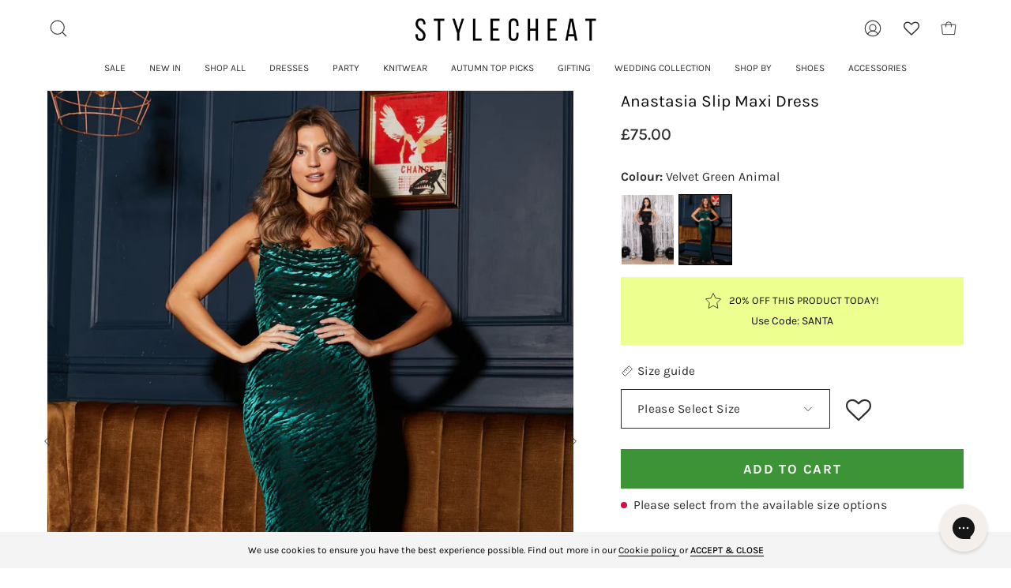

--- FILE ---
content_type: text/html; charset=utf-8
request_url: https://stylecheat.com/products/anastasia-jacquard-velvet-maxi-dress-green-animal
body_size: 67308
content:
<!doctype html>
<html class="no-js no-touch" lang="en">
<head><meta name="facebook-domain-verification" content="p0t1kgz4m0o123kt6k6qauh9pp84hr" />
	<!-- Added by AVADA SEO Suite -->
	<script>
  const avadaLightJsExclude = ['cdn.nfcube.com', 'assets/ecom.js', 'variant-title-king', 'linked_options_variants', 'smile-loader.js', 'smart-product-filter-search', 'rivo-loyalty-referrals', 'avada-cookie-consent', 'consentmo-gdpr', 'quinn'];
  const avadaLightJsInclude = ['https://www.googletagmanager.com/', 'https://connect.facebook.net/', 'https://business-api.tiktok.com/', 'https://static.klaviyo.com/'];
  window.AVADA_SPEED_BLACKLIST = avadaLightJsInclude.map(item => new RegExp(item, 'i'));
  window.AVADA_SPEED_WHITELIST = avadaLightJsExclude.map(item => new RegExp(item, 'i'));
</script>

<script>
  const isSpeedUpEnable = !1741336262365 || Date.now() < 1741336262365;
  if (isSpeedUpEnable) {
    const avadaSpeedUp=1;
    if(isSpeedUpEnable) {
  function _0x55aa(_0x575858,_0x2fd0be){const _0x30a92f=_0x1cb5();return _0x55aa=function(_0x4e8b41,_0xcd1690){_0x4e8b41=_0x4e8b41-(0xb5e+0xd*0x147+-0x1b1a);let _0x1c09f7=_0x30a92f[_0x4e8b41];return _0x1c09f7;},_0x55aa(_0x575858,_0x2fd0be);}(function(_0x4ad4dc,_0x42545f){const _0x5c7741=_0x55aa,_0x323f4d=_0x4ad4dc();while(!![]){try{const _0x588ea5=parseInt(_0x5c7741(0x10c))/(0xb6f+-0x1853+0xce5)*(-parseInt(_0x5c7741(0x157))/(-0x2363*0x1+0x1dd4+0x591*0x1))+-parseInt(_0x5c7741(0x171))/(0x269b+-0xeb+-0xf*0x283)*(parseInt(_0x5c7741(0x116))/(0x2e1+0x1*0x17b3+-0x110*0x19))+-parseInt(_0x5c7741(0x147))/(-0x1489+-0x312*0x6+0x26fa*0x1)+-parseInt(_0x5c7741(0xfa))/(-0x744+0x1*0xb5d+-0x413)*(-parseInt(_0x5c7741(0x102))/(-0x1e87+0x9e*-0x16+0x2c22))+parseInt(_0x5c7741(0x136))/(0x1e2d+0x1498+-0x1a3*0x1f)+parseInt(_0x5c7741(0x16e))/(0x460+0x1d96+0x3*-0xb4f)*(-parseInt(_0x5c7741(0xe3))/(-0x9ca+-0x1*-0x93f+0x1*0x95))+parseInt(_0x5c7741(0xf8))/(-0x1f73*0x1+0x6*-0x510+0x3dde);if(_0x588ea5===_0x42545f)break;else _0x323f4d['push'](_0x323f4d['shift']());}catch(_0x5d6d7e){_0x323f4d['push'](_0x323f4d['shift']());}}}(_0x1cb5,-0x193549+0x5dc3*-0x31+-0x2f963*-0x13),(function(){const _0x5cb2b4=_0x55aa,_0x23f9e9={'yXGBq':function(_0x237aef,_0x385938){return _0x237aef!==_0x385938;},'XduVF':function(_0x21018d,_0x56ff60){return _0x21018d===_0x56ff60;},'RChnz':_0x5cb2b4(0xf4)+_0x5cb2b4(0xe9)+_0x5cb2b4(0x14a),'TAsuR':function(_0xe21eca,_0x33e114){return _0xe21eca%_0x33e114;},'EvLYw':function(_0x1326ad,_0x261d04){return _0x1326ad!==_0x261d04;},'nnhAQ':_0x5cb2b4(0x107),'swpMF':_0x5cb2b4(0x16d),'plMMu':_0x5cb2b4(0xe8)+_0x5cb2b4(0x135),'PqBPA':function(_0x2ba85c,_0x35b541){return _0x2ba85c<_0x35b541;},'NKPCA':_0x5cb2b4(0xfc),'TINqh':function(_0x4116e3,_0x3ffd02,_0x2c8722){return _0x4116e3(_0x3ffd02,_0x2c8722);},'BAueN':_0x5cb2b4(0x120),'NgloT':_0x5cb2b4(0x14c),'ThSSU':function(_0xeb212a,_0x4341c1){return _0xeb212a+_0x4341c1;},'lDDHN':function(_0x4a1a48,_0x45ebfb){return _0x4a1a48 instanceof _0x45ebfb;},'toAYB':function(_0xcf0fa9,_0xf5fa6a){return _0xcf0fa9 instanceof _0xf5fa6a;},'VMiyW':function(_0x5300e4,_0x44e0f4){return _0x5300e4(_0x44e0f4);},'iyhbw':_0x5cb2b4(0x119),'zuWfR':function(_0x19c3e4,_0x4ee6e8){return _0x19c3e4<_0x4ee6e8;},'vEmrv':function(_0xd798cf,_0x5ea2dd){return _0xd798cf!==_0x5ea2dd;},'yxERj':function(_0x24b03b,_0x5aa292){return _0x24b03b||_0x5aa292;},'MZpwM':_0x5cb2b4(0x110)+_0x5cb2b4(0x109)+'pt','IeUHK':function(_0x5a4c7e,_0x2edf70){return _0x5a4c7e-_0x2edf70;},'Idvge':function(_0x3b526e,_0x36b469){return _0x3b526e<_0x36b469;},'qRwfm':_0x5cb2b4(0x16b)+_0x5cb2b4(0xf1),'CvXDN':function(_0x4b4208,_0x1db216){return _0x4b4208<_0x1db216;},'acPIM':function(_0x7d44b7,_0x3020d2){return _0x7d44b7(_0x3020d2);},'MyLMO':function(_0x22d4b2,_0xe7a6a0){return _0x22d4b2<_0xe7a6a0;},'boDyh':function(_0x176992,_0x346381,_0xab7fc){return _0x176992(_0x346381,_0xab7fc);},'ZANXD':_0x5cb2b4(0x10f)+_0x5cb2b4(0x12a)+_0x5cb2b4(0x142),'CXwRZ':_0x5cb2b4(0x123)+_0x5cb2b4(0x15f),'AuMHM':_0x5cb2b4(0x161),'KUuFZ':_0x5cb2b4(0xe6),'MSwtw':_0x5cb2b4(0x13a),'ERvPB':_0x5cb2b4(0x134),'ycTDj':_0x5cb2b4(0x15b),'Tvhir':_0x5cb2b4(0x154)},_0x469be1=_0x23f9e9[_0x5cb2b4(0x153)],_0x36fe07={'blacklist':window[_0x5cb2b4(0x11f)+_0x5cb2b4(0x115)+'T'],'whitelist':window[_0x5cb2b4(0x11f)+_0x5cb2b4(0x13e)+'T']},_0x26516a={'blacklisted':[]},_0x34e4a6=(_0x2be2f5,_0x25b3b2)=>{const _0x80dd2=_0x5cb2b4;if(_0x2be2f5&&(!_0x25b3b2||_0x23f9e9[_0x80dd2(0x13b)](_0x25b3b2,_0x469be1))&&(!_0x36fe07[_0x80dd2(0x170)]||_0x36fe07[_0x80dd2(0x170)][_0x80dd2(0x151)](_0xa5c7cf=>_0xa5c7cf[_0x80dd2(0x12b)](_0x2be2f5)))&&(!_0x36fe07[_0x80dd2(0x165)]||_0x36fe07[_0x80dd2(0x165)][_0x80dd2(0x156)](_0x4e2570=>!_0x4e2570[_0x80dd2(0x12b)](_0x2be2f5)))&&_0x23f9e9[_0x80dd2(0xf7)](avadaSpeedUp,0x5*0x256+-0x1*0x66c+-0x542+0.5)&&_0x2be2f5[_0x80dd2(0x137)](_0x23f9e9[_0x80dd2(0xe7)])){const _0x413c89=_0x2be2f5[_0x80dd2(0x16c)];return _0x23f9e9[_0x80dd2(0xf7)](_0x23f9e9[_0x80dd2(0x11e)](_0x413c89,-0x1deb*-0x1+0xf13+-0x2cfc),0x1176+-0x78b*0x5+0x1441);}return _0x2be2f5&&(!_0x25b3b2||_0x23f9e9[_0x80dd2(0xed)](_0x25b3b2,_0x469be1))&&(!_0x36fe07[_0x80dd2(0x170)]||_0x36fe07[_0x80dd2(0x170)][_0x80dd2(0x151)](_0x3d689d=>_0x3d689d[_0x80dd2(0x12b)](_0x2be2f5)))&&(!_0x36fe07[_0x80dd2(0x165)]||_0x36fe07[_0x80dd2(0x165)][_0x80dd2(0x156)](_0x26a7b3=>!_0x26a7b3[_0x80dd2(0x12b)](_0x2be2f5)));},_0x11462f=function(_0x42927f){const _0x346823=_0x5cb2b4,_0x5426ae=_0x42927f[_0x346823(0x159)+'te'](_0x23f9e9[_0x346823(0x14e)]);return _0x36fe07[_0x346823(0x170)]&&_0x36fe07[_0x346823(0x170)][_0x346823(0x156)](_0x107b0d=>!_0x107b0d[_0x346823(0x12b)](_0x5426ae))||_0x36fe07[_0x346823(0x165)]&&_0x36fe07[_0x346823(0x165)][_0x346823(0x151)](_0x1e7160=>_0x1e7160[_0x346823(0x12b)](_0x5426ae));},_0x39299f=new MutationObserver(_0x45c995=>{const _0x21802a=_0x5cb2b4,_0x3bc801={'mafxh':function(_0x6f9c57,_0x229989){const _0x9d39b1=_0x55aa;return _0x23f9e9[_0x9d39b1(0xf7)](_0x6f9c57,_0x229989);},'SrchE':_0x23f9e9[_0x21802a(0xe2)],'pvjbV':_0x23f9e9[_0x21802a(0xf6)]};for(let _0x333494=-0x7d7+-0x893+0x106a;_0x23f9e9[_0x21802a(0x158)](_0x333494,_0x45c995[_0x21802a(0x16c)]);_0x333494++){const {addedNodes:_0x1b685b}=_0x45c995[_0x333494];for(let _0x2f087=0x1f03+0x84b+0x1*-0x274e;_0x23f9e9[_0x21802a(0x158)](_0x2f087,_0x1b685b[_0x21802a(0x16c)]);_0x2f087++){const _0x4e5bac=_0x1b685b[_0x2f087];if(_0x23f9e9[_0x21802a(0xf7)](_0x4e5bac[_0x21802a(0x121)],-0x1f3a+-0x1*0x1b93+-0x3*-0x139a)&&_0x23f9e9[_0x21802a(0xf7)](_0x4e5bac[_0x21802a(0x152)],_0x23f9e9[_0x21802a(0xe0)])){const _0x5d9a67=_0x4e5bac[_0x21802a(0x107)],_0x3fb522=_0x4e5bac[_0x21802a(0x16d)];if(_0x23f9e9[_0x21802a(0x103)](_0x34e4a6,_0x5d9a67,_0x3fb522)){_0x26516a[_0x21802a(0x160)+'d'][_0x21802a(0x128)]([_0x4e5bac,_0x4e5bac[_0x21802a(0x16d)]]),_0x4e5bac[_0x21802a(0x16d)]=_0x469be1;const _0x1e52da=function(_0x2c95ff){const _0x359b13=_0x21802a;if(_0x3bc801[_0x359b13(0x118)](_0x4e5bac[_0x359b13(0x159)+'te'](_0x3bc801[_0x359b13(0x166)]),_0x469be1))_0x2c95ff[_0x359b13(0x112)+_0x359b13(0x150)]();_0x4e5bac[_0x359b13(0xec)+_0x359b13(0x130)](_0x3bc801[_0x359b13(0xe4)],_0x1e52da);};_0x4e5bac[_0x21802a(0x12d)+_0x21802a(0x163)](_0x23f9e9[_0x21802a(0xf6)],_0x1e52da),_0x4e5bac[_0x21802a(0x12c)+_0x21802a(0x131)]&&_0x4e5bac[_0x21802a(0x12c)+_0x21802a(0x131)][_0x21802a(0x11a)+'d'](_0x4e5bac);}}}}});_0x39299f[_0x5cb2b4(0x105)](document[_0x5cb2b4(0x10b)+_0x5cb2b4(0x16a)],{'childList':!![],'subtree':!![]});const _0x2910a9=/[|\\{}()\[\]^$+*?.]/g,_0xa9f173=function(..._0x1baa33){const _0x3053cc=_0x5cb2b4,_0x2e6f61={'mMWha':function(_0x158c76,_0x5c404b){const _0x25a05c=_0x55aa;return _0x23f9e9[_0x25a05c(0xf7)](_0x158c76,_0x5c404b);},'BXirI':_0x23f9e9[_0x3053cc(0x141)],'COGok':function(_0x421bf7,_0x55453a){const _0x4fd417=_0x3053cc;return _0x23f9e9[_0x4fd417(0x167)](_0x421bf7,_0x55453a);},'XLSAp':function(_0x193984,_0x35c446){const _0x5bbecf=_0x3053cc;return _0x23f9e9[_0x5bbecf(0xed)](_0x193984,_0x35c446);},'EygRw':function(_0xfbb69c,_0x21b15d){const _0xe5c840=_0x3053cc;return _0x23f9e9[_0xe5c840(0x104)](_0xfbb69c,_0x21b15d);},'xZuNx':_0x23f9e9[_0x3053cc(0x139)],'SBUaW':function(_0x5739bf,_0x2c2fab){const _0x42cbb1=_0x3053cc;return _0x23f9e9[_0x42cbb1(0x172)](_0x5739bf,_0x2c2fab);},'EAoTR':function(_0x123b29,_0x5b29bf){const _0x2828d2=_0x3053cc;return _0x23f9e9[_0x2828d2(0x11d)](_0x123b29,_0x5b29bf);},'cdYdq':_0x23f9e9[_0x3053cc(0x14e)],'WzJcf':_0x23f9e9[_0x3053cc(0xe2)],'nytPK':function(_0x53f733,_0x4ad021){const _0x4f0333=_0x3053cc;return _0x23f9e9[_0x4f0333(0x148)](_0x53f733,_0x4ad021);},'oUrHG':_0x23f9e9[_0x3053cc(0x14d)],'dnxjX':function(_0xed6b5f,_0x573f55){const _0x57aa03=_0x3053cc;return _0x23f9e9[_0x57aa03(0x15a)](_0xed6b5f,_0x573f55);}};_0x23f9e9[_0x3053cc(0x15d)](_0x1baa33[_0x3053cc(0x16c)],-0x1a3*-0x9+-0xf9*0xb+-0x407*0x1)?(_0x36fe07[_0x3053cc(0x170)]=[],_0x36fe07[_0x3053cc(0x165)]=[]):(_0x36fe07[_0x3053cc(0x170)]&&(_0x36fe07[_0x3053cc(0x170)]=_0x36fe07[_0x3053cc(0x170)][_0x3053cc(0x106)](_0xa8e001=>_0x1baa33[_0x3053cc(0x156)](_0x4a8a28=>{const _0x2e425b=_0x3053cc;if(_0x2e6f61[_0x2e425b(0x111)](typeof _0x4a8a28,_0x2e6f61[_0x2e425b(0x155)]))return!_0xa8e001[_0x2e425b(0x12b)](_0x4a8a28);else{if(_0x2e6f61[_0x2e425b(0xeb)](_0x4a8a28,RegExp))return _0x2e6f61[_0x2e425b(0x145)](_0xa8e001[_0x2e425b(0xdf)](),_0x4a8a28[_0x2e425b(0xdf)]());}}))),_0x36fe07[_0x3053cc(0x165)]&&(_0x36fe07[_0x3053cc(0x165)]=[..._0x36fe07[_0x3053cc(0x165)],..._0x1baa33[_0x3053cc(0xff)](_0x4e4c02=>{const _0x7c755c=_0x3053cc;if(_0x23f9e9[_0x7c755c(0xf7)](typeof _0x4e4c02,_0x23f9e9[_0x7c755c(0x141)])){const _0x932437=_0x4e4c02[_0x7c755c(0xea)](_0x2910a9,_0x23f9e9[_0x7c755c(0x16f)]),_0x34e686=_0x23f9e9[_0x7c755c(0xf0)](_0x23f9e9[_0x7c755c(0xf0)]('.*',_0x932437),'.*');if(_0x36fe07[_0x7c755c(0x165)][_0x7c755c(0x156)](_0x21ef9a=>_0x21ef9a[_0x7c755c(0xdf)]()!==_0x34e686[_0x7c755c(0xdf)]()))return new RegExp(_0x34e686);}else{if(_0x23f9e9[_0x7c755c(0x117)](_0x4e4c02,RegExp)){if(_0x36fe07[_0x7c755c(0x165)][_0x7c755c(0x156)](_0x5a3f09=>_0x5a3f09[_0x7c755c(0xdf)]()!==_0x4e4c02[_0x7c755c(0xdf)]()))return _0x4e4c02;}}return null;})[_0x3053cc(0x106)](Boolean)]));const _0x3eeb55=document[_0x3053cc(0x11b)+_0x3053cc(0x10e)](_0x23f9e9[_0x3053cc(0xf0)](_0x23f9e9[_0x3053cc(0xf0)](_0x23f9e9[_0x3053cc(0x122)],_0x469be1),'"]'));for(let _0xf831f7=-0x21aa+-0x1793+0x393d*0x1;_0x23f9e9[_0x3053cc(0x14b)](_0xf831f7,_0x3eeb55[_0x3053cc(0x16c)]);_0xf831f7++){const _0x5868cb=_0x3eeb55[_0xf831f7];_0x23f9e9[_0x3053cc(0x132)](_0x11462f,_0x5868cb)&&(_0x26516a[_0x3053cc(0x160)+'d'][_0x3053cc(0x128)]([_0x5868cb,_0x23f9e9[_0x3053cc(0x14d)]]),_0x5868cb[_0x3053cc(0x12c)+_0x3053cc(0x131)][_0x3053cc(0x11a)+'d'](_0x5868cb));}let _0xdf8cd0=-0x17da+0x2461+-0xc87*0x1;[..._0x26516a[_0x3053cc(0x160)+'d']][_0x3053cc(0x10d)](([_0x226aeb,_0x33eaa7],_0xe33bca)=>{const _0x2aa7bf=_0x3053cc;if(_0x2e6f61[_0x2aa7bf(0x143)](_0x11462f,_0x226aeb)){const _0x41da0d=document[_0x2aa7bf(0x11c)+_0x2aa7bf(0x131)](_0x2e6f61[_0x2aa7bf(0x127)]);for(let _0x6784c7=0xd7b+-0xaa5+-0x2d6;_0x2e6f61[_0x2aa7bf(0x164)](_0x6784c7,_0x226aeb[_0x2aa7bf(0xe5)][_0x2aa7bf(0x16c)]);_0x6784c7++){const _0x4ca758=_0x226aeb[_0x2aa7bf(0xe5)][_0x6784c7];_0x2e6f61[_0x2aa7bf(0x12f)](_0x4ca758[_0x2aa7bf(0x133)],_0x2e6f61[_0x2aa7bf(0x13f)])&&_0x2e6f61[_0x2aa7bf(0x145)](_0x4ca758[_0x2aa7bf(0x133)],_0x2e6f61[_0x2aa7bf(0x100)])&&_0x41da0d[_0x2aa7bf(0xe1)+'te'](_0x4ca758[_0x2aa7bf(0x133)],_0x226aeb[_0x2aa7bf(0xe5)][_0x6784c7][_0x2aa7bf(0x12e)]);}_0x41da0d[_0x2aa7bf(0xe1)+'te'](_0x2e6f61[_0x2aa7bf(0x13f)],_0x226aeb[_0x2aa7bf(0x107)]),_0x41da0d[_0x2aa7bf(0xe1)+'te'](_0x2e6f61[_0x2aa7bf(0x100)],_0x2e6f61[_0x2aa7bf(0x101)](_0x33eaa7,_0x2e6f61[_0x2aa7bf(0x126)])),document[_0x2aa7bf(0x113)][_0x2aa7bf(0x146)+'d'](_0x41da0d),_0x26516a[_0x2aa7bf(0x160)+'d'][_0x2aa7bf(0x162)](_0x2e6f61[_0x2aa7bf(0x13d)](_0xe33bca,_0xdf8cd0),-0x105d*0x2+0x1*-0xeaa+0x2f65),_0xdf8cd0++;}}),_0x36fe07[_0x3053cc(0x170)]&&_0x23f9e9[_0x3053cc(0xf3)](_0x36fe07[_0x3053cc(0x170)][_0x3053cc(0x16c)],0x10f2+-0x1a42+0x951)&&_0x39299f[_0x3053cc(0x15c)]();},_0x4c2397=document[_0x5cb2b4(0x11c)+_0x5cb2b4(0x131)],_0x573f89={'src':Object[_0x5cb2b4(0x14f)+_0x5cb2b4(0xfd)+_0x5cb2b4(0x144)](HTMLScriptElement[_0x5cb2b4(0xf9)],_0x23f9e9[_0x5cb2b4(0x14e)]),'type':Object[_0x5cb2b4(0x14f)+_0x5cb2b4(0xfd)+_0x5cb2b4(0x144)](HTMLScriptElement[_0x5cb2b4(0xf9)],_0x23f9e9[_0x5cb2b4(0xe2)])};document[_0x5cb2b4(0x11c)+_0x5cb2b4(0x131)]=function(..._0x4db605){const _0x1480b5=_0x5cb2b4,_0x3a6982={'KNNxG':function(_0x32fa39,_0x2a57e4,_0x3cc08f){const _0x5ead12=_0x55aa;return _0x23f9e9[_0x5ead12(0x169)](_0x32fa39,_0x2a57e4,_0x3cc08f);}};if(_0x23f9e9[_0x1480b5(0x13b)](_0x4db605[-0x4*-0x376+0x4*0x2f+-0xe94][_0x1480b5(0x140)+'e'](),_0x23f9e9[_0x1480b5(0x139)]))return _0x4c2397[_0x1480b5(0x114)](document)(..._0x4db605);const _0x2f091d=_0x4c2397[_0x1480b5(0x114)](document)(..._0x4db605);try{Object[_0x1480b5(0xf2)+_0x1480b5(0x149)](_0x2f091d,{'src':{..._0x573f89[_0x1480b5(0x107)],'set'(_0x3ae2bc){const _0x5d6fdc=_0x1480b5;_0x3a6982[_0x5d6fdc(0x129)](_0x34e4a6,_0x3ae2bc,_0x2f091d[_0x5d6fdc(0x16d)])&&_0x573f89[_0x5d6fdc(0x16d)][_0x5d6fdc(0x10a)][_0x5d6fdc(0x125)](this,_0x469be1),_0x573f89[_0x5d6fdc(0x107)][_0x5d6fdc(0x10a)][_0x5d6fdc(0x125)](this,_0x3ae2bc);}},'type':{..._0x573f89[_0x1480b5(0x16d)],'get'(){const _0x436e9e=_0x1480b5,_0x4b63b9=_0x573f89[_0x436e9e(0x16d)][_0x436e9e(0xfb)][_0x436e9e(0x125)](this);if(_0x23f9e9[_0x436e9e(0xf7)](_0x4b63b9,_0x469be1)||_0x23f9e9[_0x436e9e(0x103)](_0x34e4a6,this[_0x436e9e(0x107)],_0x4b63b9))return null;return _0x4b63b9;},'set'(_0x174ea3){const _0x1dff57=_0x1480b5,_0xa2fd13=_0x23f9e9[_0x1dff57(0x103)](_0x34e4a6,_0x2f091d[_0x1dff57(0x107)],_0x2f091d[_0x1dff57(0x16d)])?_0x469be1:_0x174ea3;_0x573f89[_0x1dff57(0x16d)][_0x1dff57(0x10a)][_0x1dff57(0x125)](this,_0xa2fd13);}}}),_0x2f091d[_0x1480b5(0xe1)+'te']=function(_0x5b0870,_0x8c60d5){const _0xab22d4=_0x1480b5;if(_0x23f9e9[_0xab22d4(0xf7)](_0x5b0870,_0x23f9e9[_0xab22d4(0xe2)])||_0x23f9e9[_0xab22d4(0xf7)](_0x5b0870,_0x23f9e9[_0xab22d4(0x14e)]))_0x2f091d[_0x5b0870]=_0x8c60d5;else HTMLScriptElement[_0xab22d4(0xf9)][_0xab22d4(0xe1)+'te'][_0xab22d4(0x125)](_0x2f091d,_0x5b0870,_0x8c60d5);};}catch(_0x5a9461){console[_0x1480b5(0x168)](_0x23f9e9[_0x1480b5(0xef)],_0x5a9461);}return _0x2f091d;};const _0x5883c5=[_0x23f9e9[_0x5cb2b4(0xfe)],_0x23f9e9[_0x5cb2b4(0x13c)],_0x23f9e9[_0x5cb2b4(0xf5)],_0x23f9e9[_0x5cb2b4(0x15e)],_0x23f9e9[_0x5cb2b4(0x138)],_0x23f9e9[_0x5cb2b4(0x124)]],_0x4ab8d2=_0x5883c5[_0x5cb2b4(0xff)](_0x439d08=>{return{'type':_0x439d08,'listener':()=>_0xa9f173(),'options':{'passive':!![]}};});_0x4ab8d2[_0x5cb2b4(0x10d)](_0x4d3535=>{const _0x3882ab=_0x5cb2b4;document[_0x3882ab(0x12d)+_0x3882ab(0x163)](_0x4d3535[_0x3882ab(0x16d)],_0x4d3535[_0x3882ab(0xee)],_0x4d3535[_0x3882ab(0x108)]);});}()));function _0x1cb5(){const _0x15f8e0=['ault','some','tagName','CXwRZ','wheel','BXirI','every','6lYvYYX','PqBPA','getAttribu','IeUHK','touchstart','disconnect','Idvge','ERvPB','/blocked','blackliste','keydown','splice','stener','SBUaW','whitelist','SrchE','toAYB','warn','boDyh','ement','script[typ','length','type','346347wGqEBH','NgloT','blacklist','33OVoYHk','zuWfR','toString','NKPCA','setAttribu','swpMF','230EEqEiq','pvjbV','attributes','mousemove','RChnz','beforescri','y.com/exte','replace','COGok','removeEven','EvLYw','listener','ZANXD','ThSSU','e="','defineProp','MyLMO','cdn.shopif','MSwtw','plMMu','XduVF','22621984JRJQxz','prototype','8818116NVbcZr','get','SCRIPT','ertyDescri','AuMHM','map','WzJcf','nytPK','7kiZatp','TINqh','VMiyW','observe','filter','src','options','n/javascri','set','documentEl','478083wuqgQV','forEach','torAll','Avada cann','applicatio','mMWha','preventDef','head','bind','D_BLACKLIS','75496skzGVx','lDDHN','mafxh','script','removeChil','querySelec','createElem','vEmrv','TAsuR','AVADA_SPEE','string','nodeType','qRwfm','javascript','Tvhir','call','oUrHG','xZuNx','push','KNNxG','ot lazy lo','test','parentElem','addEventLi','value','EAoTR','tListener','ent','acPIM','name','touchmove','ptexecute','6968312SmqlIb','includes','ycTDj','iyhbw','touchend','yXGBq','KUuFZ','dnxjX','D_WHITELIS','cdYdq','toLowerCas','BAueN','ad script','EygRw','ptor','XLSAp','appendChil','4975500NoPAFA','yxERj','erties','nsions','CvXDN','\$&','MZpwM','nnhAQ','getOwnProp'];_0x1cb5=function(){return _0x15f8e0;};return _0x1cb5();}
}
    class LightJsLoader{constructor(e){this.jQs=[],this.listener=this.handleListener.bind(this,e),this.scripts=["default","defer","async"].reduce(((e,t)=>({...e,[t]:[]})),{});const t=this;e.forEach((e=>window.addEventListener(e,t.listener,{passive:!0})))}handleListener(e){const t=this;return e.forEach((e=>window.removeEventListener(e,t.listener))),"complete"===document.readyState?this.handleDOM():document.addEventListener("readystatechange",(e=>{if("complete"===e.target.readyState)return setTimeout(t.handleDOM.bind(t),1)}))}async handleDOM(){this.suspendEvent(),this.suspendJQuery(),this.findScripts(),this.preloadScripts();for(const e of Object.keys(this.scripts))await this.replaceScripts(this.scripts[e]);for(const e of["DOMContentLoaded","readystatechange"])await this.requestRepaint(),document.dispatchEvent(new Event("lightJS-"+e));document.lightJSonreadystatechange&&document.lightJSonreadystatechange();for(const e of["DOMContentLoaded","load"])await this.requestRepaint(),window.dispatchEvent(new Event("lightJS-"+e));await this.requestRepaint(),window.lightJSonload&&window.lightJSonload(),await this.requestRepaint(),this.jQs.forEach((e=>e(window).trigger("lightJS-jquery-load"))),window.dispatchEvent(new Event("lightJS-pageshow")),await this.requestRepaint(),window.lightJSonpageshow&&window.lightJSonpageshow()}async requestRepaint(){return new Promise((e=>requestAnimationFrame(e)))}findScripts(){document.querySelectorAll("script[type=lightJs]").forEach((e=>{e.hasAttribute("src")?e.hasAttribute("async")&&e.async?this.scripts.async.push(e):e.hasAttribute("defer")&&e.defer?this.scripts.defer.push(e):this.scripts.default.push(e):this.scripts.default.push(e)}))}preloadScripts(){const e=this,t=Object.keys(this.scripts).reduce(((t,n)=>[...t,...e.scripts[n]]),[]),n=document.createDocumentFragment();t.forEach((e=>{const t=e.getAttribute("src");if(!t)return;const s=document.createElement("link");s.href=t,s.rel="preload",s.as="script",n.appendChild(s)})),document.head.appendChild(n)}async replaceScripts(e){let t;for(;t=e.shift();)await this.requestRepaint(),new Promise((e=>{const n=document.createElement("script");[...t.attributes].forEach((e=>{"type"!==e.nodeName&&n.setAttribute(e.nodeName,e.nodeValue)})),t.hasAttribute("src")?(n.addEventListener("load",e),n.addEventListener("error",e)):(n.text=t.text,e()),t.parentNode.replaceChild(n,t)}))}suspendEvent(){const e={};[{obj:document,name:"DOMContentLoaded"},{obj:window,name:"DOMContentLoaded"},{obj:window,name:"load"},{obj:window,name:"pageshow"},{obj:document,name:"readystatechange"}].map((t=>function(t,n){function s(n){return e[t].list.indexOf(n)>=0?"lightJS-"+n:n}e[t]||(e[t]={list:[n],add:t.addEventListener,remove:t.removeEventListener},t.addEventListener=(...n)=>{n[0]=s(n[0]),e[t].add.apply(t,n)},t.removeEventListener=(...n)=>{n[0]=s(n[0]),e[t].remove.apply(t,n)})}(t.obj,t.name))),[{obj:document,name:"onreadystatechange"},{obj:window,name:"onpageshow"}].map((e=>function(e,t){let n=e[t];Object.defineProperty(e,t,{get:()=>n||function(){},set:s=>{e["lightJS"+t]=n=s}})}(e.obj,e.name)))}suspendJQuery(){const e=this;let t=window.jQuery;Object.defineProperty(window,"jQuery",{get:()=>t,set(n){if(!n||!n.fn||!e.jQs.includes(n))return void(t=n);n.fn.ready=n.fn.init.prototype.ready=e=>{e.bind(document)(n)};const s=n.fn.on;n.fn.on=n.fn.init.prototype.on=function(...e){if(window!==this[0])return s.apply(this,e),this;const t=e=>e.split(" ").map((e=>"load"===e||0===e.indexOf("load.")?"lightJS-jquery-load":e)).join(" ");return"string"==typeof e[0]||e[0]instanceof String?(e[0]=t(e[0]),s.apply(this,e),this):("object"==typeof e[0]&&Object.keys(e[0]).forEach((n=>{delete Object.assign(e[0],{[t(n)]:e[0][n]})[n]})),s.apply(this,e),this)},e.jQs.push(n),t=n}})}}
new LightJsLoader(["keydown","mousemove","touchend","touchmove","touchstart","wheel"]);
  }
</script>

	<!-- /Added by AVADA SEO Suite -->
  <!-- Infinite Options by ShopPad -->
  <script>
    window.Shoppad = window.Shoppad || {},
    window.Shoppad.apps = window.Shoppad.apps || {},
    window.Shoppad.apps.infiniteoptions = window.Shoppad.apps.infiniteoptions || {},
    window.Shoppad.apps.infiniteoptions.validateType = 'overlay';
  </script>
  <script src="//d1liekpayvooaz.cloudfront.net/apps/customizery/customizery.js?shop=style-cheat.myshopify.com" defer="defer"></script>
  <meta charset="utf-8">
  <meta http-equiv='X-UA-Compatible' content='IE=edge'>
  <meta name="viewport" content="width=device-width, height=device-height, initial-scale=1.0, minimum-scale=1.0">
  <link rel="canonical" href="https://stylecheat.com/products/anastasia-jacquard-velvet-maxi-dress-green-animal" />
  <link rel="preconnect" href="https://cdn.shopify.com" crossorigin>
  <link rel="preconnect" href="https://fonts.shopify.com" crossorigin>
  <link rel="preconnect" href="https://monorail-edge.shopifysvc.com" crossorigin><style data-shopify>[data-cart-drawer-body] .cart__message { display: none; }
      [data-foot-holder] .cart__message { display: none; }</style>
  
  
<style data-shopify>body [data-cart-drawer-body] .cart__message { display: flex; }
      body [data-foot-holder] .cart__message { display: flex; }</style>
  
  
  <script src="https://assets.smartwishlist.webmarked.net/static/v6/smartwishlist.js?shop=style-cheat.myshopify.com" defer="defer"></script>


  <link href="//stylecheat.com/cdn/shop/t/251/assets/theme.css?v=151434046728023180711762276662" as="style" rel="preload">
  <link href="//stylecheat.com/cdn/shop/t/251/assets/lazysizes.min.js?v=111431644619468174291762276650" as="script" rel="preload">
  <link href="//stylecheat.com/cdn/shop/t/251/assets/vendor.js?v=113463091481672235871762276668" as="script" rel="preload">
  <link href="//stylecheat.com/cdn/shop/t/251/assets/theme.dev.js?v=99155412073499059711762276664" as="script" rel="preload">
  <link href="//stylecheat.com/cdn/shop/t/251/assets/custom.js?v=107525476364036196311762276637" as="script" rel="preload">

  

  

  

  <link rel="preload" as="image" href="//stylecheat.com/cdn/shop/t/251/assets/loading.svg?v=91665432863842511931762276651"><link rel="preload" as="image" href="//stylecheat.com/cdn/shop/files/ICONS_4_150x150.png?v=1722332542" data-preload="150x150"><style data-shopify>:root { --loader-image-size: 150px; }html:not(.is-loading) .loading-overlay { opacity: 0; visibility: hidden; pointer-events: none; }
    .loading-overlay { position: fixed; top: 0; left: 0; z-index: 99999; width: 100vw; height: 100vh; display: flex; align-items: center; justify-content: center; background: var(--bg); transition: opacity 0.3s ease-out, visibility 0s linear 0.3s; }
    .loading-overlay .loader__image--fallback { width: 320px; height: 100%; background: var(--loader-image) no-repeat center center/contain; }
    .loader__image__holder { position: absolute; top: 0; left: 0; width: 100%; height: 100%; font-size: 0; display: flex; align-items: center; justify-content: center; animation: pulse-loading 2s infinite ease-in-out; }
    .loader__image { max-width: 150px; height: auto; object-fit: contain; }</style><script>
    const loadingAppearance = "always";
    const loaded = sessionStorage.getItem('loaded');

    if (loadingAppearance === 'once') {
      if (loaded === null) {
        sessionStorage.setItem('loaded', true);
        document.documentElement.classList.add('is-loading');
      }
    } else {
      document.documentElement.classList.add('is-loading');
    }
  </script><link rel="shortcut icon" href="//stylecheat.com/cdn/shop/files/3_0e399c93-6e11-43ce-961d-5994d44a1665_32x32.png?v=1704990056" type="image/png" />
  <title>Anastasia Slip Maxi Dress / Velvet Green Animal &ndash; Style Cheat</title><meta name="description" content="Turns heads in the statement making Anastasia Slip Maxi Dress. In a stunning Velvet Zebra print- this dress features spaghetti straps, a cowl neckline and an on-trend slip midi length fit. Dress up with your favourite strappy heels and gold hoops.  Model is 5 ft 7 and wears a size 8.  Dress length - approx. 108cm from "><link rel="preload" as="font" href="//stylecheat.com/cdn/fonts/karla/karla_n4.40497e07df527e6a50e58fb17ef1950c72f3e32c.woff2" type="font/woff2" crossorigin><link rel="preload" as="font" href="//stylecheat.com/cdn/fonts/karla/karla_n4.40497e07df527e6a50e58fb17ef1950c72f3e32c.woff2" type="font/woff2" crossorigin>

<meta property="og:site_name" content="Style Cheat">
<meta property="og:url" content="https://stylecheat.com/products/anastasia-jacquard-velvet-maxi-dress-green-animal">
<meta property="og:title" content="Anastasia Slip Maxi Dress / Velvet Green Animal">
<meta property="og:type" content="product">
<meta property="og:description" content="Turns heads in the statement making Anastasia Slip Maxi Dress. In a stunning Velvet Zebra print- this dress features spaghetti straps, a cowl neckline and an on-trend slip midi length fit. Dress up with your favourite strappy heels and gold hoops.  Model is 5 ft 7 and wears a size 8.  Dress length - approx. 108cm from "><meta property="og:image" content="http://stylecheat.com/cdn/shop/products/170.jpg?v=1725285790">
  <meta property="og:image:secure_url" content="https://stylecheat.com/cdn/shop/products/170.jpg?v=1725285790">
  <meta property="og:image:width" content="1200">
  <meta property="og:image:height" content="1600"><meta property="og:price:amount" content="75.00">
  <meta property="og:price:currency" content="GBP"><meta name="twitter:site" content="@stylecheat"><meta name="twitter:card" content="summary_large_image">
<meta name="twitter:title" content="Anastasia Slip Maxi Dress / Velvet Green Animal">
<meta name="twitter:description" content="Turns heads in the statement making Anastasia Slip Maxi Dress. In a stunning Velvet Zebra print- this dress features spaghetti straps, a cowl neckline and an on-trend slip midi length fit. Dress up with your favourite strappy heels and gold hoops.  Model is 5 ft 7 and wears a size 8.  Dress length - approx. 108cm from "><style data-shopify>@font-face {
  font-family: Karla;
  font-weight: 400;
  font-style: normal;
  font-display: swap;
  src: url("//stylecheat.com/cdn/fonts/karla/karla_n4.40497e07df527e6a50e58fb17ef1950c72f3e32c.woff2") format("woff2"),
       url("//stylecheat.com/cdn/fonts/karla/karla_n4.e9f6f9de321061073c6bfe03c28976ba8ce6ee18.woff") format("woff");
}

@font-face {
  font-family: Karla;
  font-weight: 400;
  font-style: normal;
  font-display: swap;
  src: url("//stylecheat.com/cdn/fonts/karla/karla_n4.40497e07df527e6a50e58fb17ef1950c72f3e32c.woff2") format("woff2"),
       url("//stylecheat.com/cdn/fonts/karla/karla_n4.e9f6f9de321061073c6bfe03c28976ba8ce6ee18.woff") format("woff");
}



  @font-face {
  font-family: Karla;
  font-weight: 500;
  font-style: normal;
  font-display: swap;
  src: url("//stylecheat.com/cdn/fonts/karla/karla_n5.0f2c50ba88af8c39d2756f2fc9dfccf18f808828.woff2") format("woff2"),
       url("//stylecheat.com/cdn/fonts/karla/karla_n5.88d3e57f788ee4a41fa11fc99b9881ce077acdc2.woff") format("woff");
}




  @font-face {
  font-family: Karla;
  font-weight: 200;
  font-style: normal;
  font-display: swap;
  src: url("//stylecheat.com/cdn/fonts/karla/karla_n2.c01c6abcceb59c2dfbe53f16f2fa746054360e79.woff2") format("woff2"),
       url("//stylecheat.com/cdn/fonts/karla/karla_n2.1b2a0e8e4007556430943b5a277c57af80b4e6d6.woff") format("woff");
}




  @font-face {
  font-family: Karla;
  font-weight: 700;
  font-style: normal;
  font-display: swap;
  src: url("//stylecheat.com/cdn/fonts/karla/karla_n7.4358a847d4875593d69cfc3f8cc0b44c17b3ed03.woff2") format("woff2"),
       url("//stylecheat.com/cdn/fonts/karla/karla_n7.96e322f6d76ce794f25fa29e55d6997c3fb656b6.woff") format("woff");
}




  @font-face {
  font-family: Karla;
  font-weight: 200;
  font-style: normal;
  font-display: swap;
  src: url("//stylecheat.com/cdn/fonts/karla/karla_n2.c01c6abcceb59c2dfbe53f16f2fa746054360e79.woff2") format("woff2"),
       url("//stylecheat.com/cdn/fonts/karla/karla_n2.1b2a0e8e4007556430943b5a277c57af80b4e6d6.woff") format("woff");
}




  @font-face {
  font-family: Karla;
  font-weight: 500;
  font-style: normal;
  font-display: swap;
  src: url("//stylecheat.com/cdn/fonts/karla/karla_n5.0f2c50ba88af8c39d2756f2fc9dfccf18f808828.woff2") format("woff2"),
       url("//stylecheat.com/cdn/fonts/karla/karla_n5.88d3e57f788ee4a41fa11fc99b9881ce077acdc2.woff") format("woff");
}




  @font-face {
  font-family: Karla;
  font-weight: 400;
  font-style: italic;
  font-display: swap;
  src: url("//stylecheat.com/cdn/fonts/karla/karla_i4.2086039c16bcc3a78a72a2f7b471e3c4a7f873a6.woff2") format("woff2"),
       url("//stylecheat.com/cdn/fonts/karla/karla_i4.7b9f59841a5960c16fa2a897a0716c8ebb183221.woff") format("woff");
}




  @font-face {
  font-family: Karla;
  font-weight: 700;
  font-style: italic;
  font-display: swap;
  src: url("//stylecheat.com/cdn/fonts/karla/karla_i7.fe031cd65d6e02906286add4f6dda06afc2615f0.woff2") format("woff2"),
       url("//stylecheat.com/cdn/fonts/karla/karla_i7.816d4949fa7f7d79314595d7003eda5b44e959e3.woff") format("woff");
}


:root {--COLOR-PRIMARY-OPPOSITE: #ffffff;
  --COLOR-PRIMARY-OPPOSITE-ALPHA-20: rgba(255, 255, 255, 0.2);
  --COLOR-PRIMARY-LIGHTEN-DARKEN-ALPHA-20: rgba(75, 185, 68, 0.2);
  --COLOR-PRIMARY-LIGHTEN-DARKEN-ALPHA-30: rgba(75, 185, 68, 0.3);

  --PRIMARY-BUTTONS-COLOR-BG: #3c9436;
  --PRIMARY-BUTTONS-COLOR-TEXT: #ffffff;
  --PRIMARY-BUTTONS-COLOR-BORDER: #3c9436;

  --PRIMARY-BUTTONS-COLOR-LIGHTEN-DARKEN: #4bb944;

  --PRIMARY-BUTTONS-COLOR-ALPHA-05: rgba(60, 148, 54, 0.05);
  --PRIMARY-BUTTONS-COLOR-ALPHA-10: rgba(60, 148, 54, 0.1);
  --PRIMARY-BUTTONS-COLOR-ALPHA-50: rgba(60, 148, 54, 0.5);--COLOR-SECONDARY-OPPOSITE: #ffffff;
  --COLOR-SECONDARY-OPPOSITE-ALPHA-20: rgba(255, 255, 255, 0.2);
  --COLOR-SECONDARY-LIGHTEN-DARKEN-ALPHA-20: rgba(37, 37, 37, 0.2);
  --COLOR-SECONDARY-LIGHTEN-DARKEN-ALPHA-30: rgba(37, 37, 37, 0.3);

  --SECONDARY-BUTTONS-COLOR-BG: #0b0b0b;
  --SECONDARY-BUTTONS-COLOR-TEXT: #ffffff;
  --SECONDARY-BUTTONS-COLOR-BORDER: #0b0b0b;

  --SECONDARY-BUTTONS-COLOR-ALPHA-05: rgba(11, 11, 11, 0.05);
  --SECONDARY-BUTTONS-COLOR-ALPHA-10: rgba(11, 11, 11, 0.1);
  --SECONDARY-BUTTONS-COLOR-ALPHA-50: rgba(11, 11, 11, 0.5);--OUTLINE-BUTTONS-PRIMARY-BG: transparent;
  --OUTLINE-BUTTONS-PRIMARY-TEXT: #3c9436;
  --OUTLINE-BUTTONS-PRIMARY-BORDER: #3c9436;
  --OUTLINE-BUTTONS-PRIMARY-BG-HOVER: rgba(75, 185, 68, 0.2);

  --OUTLINE-BUTTONS-SECONDARY-BG: transparent;
  --OUTLINE-BUTTONS-SECONDARY-TEXT: #0b0b0b;
  --OUTLINE-BUTTONS-SECONDARY-BORDER: #0b0b0b;
  --OUTLINE-BUTTONS-SECONDARY-BG-HOVER: rgba(37, 37, 37, 0.2);

  --OUTLINE-BUTTONS-WHITE-BG: transparent;
  --OUTLINE-BUTTONS-WHITE-TEXT: #ffffff;
  --OUTLINE-BUTTONS-WHITE-BORDER: #ffffff;

  --OUTLINE-BUTTONS-BLACK-BG: transparent;
  --OUTLINE-BUTTONS-BLACK-TEXT: #000000;
  --OUTLINE-BUTTONS-BLACK-BORDER: #000000;--OUTLINE-SOLID-BUTTONS-PRIMARY-BG: #3c9436;
  --OUTLINE-SOLID-BUTTONS-PRIMARY-TEXT: #ffffff;
  --OUTLINE-SOLID-BUTTONS-PRIMARY-BORDER: #ffffff;
  --OUTLINE-SOLID-BUTTONS-PRIMARY-BG-HOVER: rgba(255, 255, 255, 0.2);

  --OUTLINE-SOLID-BUTTONS-SECONDARY-BG: #0b0b0b;
  --OUTLINE-SOLID-BUTTONS-SECONDARY-TEXT: #ffffff;
  --OUTLINE-SOLID-BUTTONS-SECONDARY-BORDER: #ffffff;
  --OUTLINE-SOLID-BUTTONS-SECONDARY-BG-HOVER: rgba(255, 255, 255, 0.2);

  --OUTLINE-SOLID-BUTTONS-WHITE-BG: #ffffff;
  --OUTLINE-SOLID-BUTTONS-WHITE-TEXT: #000000;
  --OUTLINE-SOLID-BUTTONS-WHITE-BORDER: #000000;

  --OUTLINE-SOLID-BUTTONS-BLACK-BG: #000000;
  --OUTLINE-SOLID-BUTTONS-BLACK-TEXT: #ffffff;
  --OUTLINE-SOLID-BUTTONS-BLACK-BORDER: #ffffff;--COLOR-HEADING: #0b0b0b;
  --COLOR-TEXT: #2e2e2e;
  --COLOR-TEXT-DARKEN: #000000;
  --COLOR-TEXT-LIGHTEN: #616161;
  --COLOR-TEXT-ALPHA-5: rgba(46, 46, 46, 0.05);
  --COLOR-TEXT-ALPHA-8: rgba(46, 46, 46, 0.08);
  --COLOR-TEXT-ALPHA-10: rgba(46, 46, 46, 0.1);
  --COLOR-TEXT-ALPHA-15: rgba(46, 46, 46, 0.15);
  --COLOR-TEXT-ALPHA-20: rgba(46, 46, 46, 0.2);
  --COLOR-TEXT-ALPHA-25: rgba(46, 46, 46, 0.25);
  --COLOR-TEXT-ALPHA-50: rgba(46, 46, 46, 0.5);
  --COLOR-TEXT-ALPHA-60: rgba(46, 46, 46, 0.6);
  --COLOR-TEXT-ALPHA-85: rgba(46, 46, 46, 0.85);

  --COLOR-BG: #ffffff;
  --COLOR-BG-ALPHA-25: rgba(255, 255, 255, 0.25);
  --COLOR-BG-ALPHA-35: rgba(255, 255, 255, 0.35);
  --COLOR-BG-ALPHA-60: rgba(255, 255, 255, 0.6);
  --COLOR-BG-ALPHA-65: rgba(255, 255, 255, 0.65);
  --COLOR-BG-ALPHA-85: rgba(255, 255, 255, 0.85);
  --COLOR-BG-OVERLAY: rgba(255, 255, 255, 0.75);
  --COLOR-BG-DARKEN: #e6e6e6;
  --COLOR-BG-LIGHTEN-DARKEN: #e6e6e6;
  --COLOR-BG-LIGHTEN-DARKEN-2: #cdcdcd;
  --COLOR-BG-LIGHTEN-DARKEN-3: #b3b3b3;
  --COLOR-BG-LIGHTEN-DARKEN-4: #9a9a9a;
  --COLOR-BG-LIGHTEN-DARKEN-CONTRAST: #b3b3b3;
  --COLOR-BG-LIGHTEN-DARKEN-CONTRAST-2: #999999;
  --COLOR-BG-LIGHTEN-DARKEN-CONTRAST-3: #808080;
  --COLOR-BG-LIGHTEN-DARKEN-CONTRAST-4: #666666;

  --COLOR-BG-SECONDARY: #ffffff;
  --COLOR-BG-SECONDARY-LIGHTEN-DARKEN: #e6e6e6;
  --COLOR-BG-SECONDARY-LIGHTEN-DARKEN-CONTRAST: #808080;

  --COLOR-BG-ACCENT: #efcebe;
  --COLOR-BG-ACCENT-LIGHTEN: #fefcfb;

  --COLOR-INPUT-BG: #ffffff;

  --COLOR-ACCENT: #f5efeb;
  --COLOR-ACCENT-TEXT: #000;

  --COLOR-BORDER: #d3d3d3;
  --COLOR-BORDER-ALPHA-15: rgba(211, 211, 211, 0.15);
  --COLOR-BORDER-ALPHA-30: rgba(211, 211, 211, 0.3);
  --COLOR-BORDER-ALPHA-50: rgba(211, 211, 211, 0.5);
  --COLOR-BORDER-ALPHA-65: rgba(211, 211, 211, 0.65);
  --COLOR-BORDER-LIGHTEN-DARKEN: #868686;
  --COLOR-BORDER-HAIRLINE: #f7f7f7;

  --COLOR-SALE-BG: #ed1c24;
  --COLOR-SALE-TEXT: #ffffff;
  --COLOR-CUSTOM-BG: #ffffff;
  --COLOR-CUSTOM-TEXT: #ffffff;
  --COLOR-SOLD-BG: #d3d3d3;
  --COLOR-SOLD-TEXT: #ffffff;
  --COLOR-SAVING-BG: #efcebe;
  --COLOR-SAVING-TEXT: #0b0b0b;

  --COLOR-WHITE-BLACK: fff;
  --COLOR-BLACK-WHITE: #000;--COLOR-DISABLED-GREY: rgba(46, 46, 46, 0.05);
  --COLOR-DISABLED-GREY-DARKEN: rgba(46, 46, 46, 0.45);
  --COLOR-ERROR: #D02E2E;
  --COLOR-ERROR-BG: #f3cbcb;
  --COLOR-SUCCESS: #56AD6A;
  --COLOR-SUCCESS-BG: #ECFEF0;
  --COLOR-WARN: #ECBD5E;
  --COLOR-TRANSPARENT: rgba(255, 255, 255, 0);

  --COLOR-WHITE: #ffffff;
  --COLOR-WHITE-DARKEN: #f2f2f2;
  --COLOR-WHITE-ALPHA-10: rgba(255, 255, 255, 0.1);
  --COLOR-WHITE-ALPHA-20: rgba(255, 255, 255, 0.2);
  --COLOR-WHITE-ALPHA-25: rgba(255, 255, 255, 0.25);
  --COLOR-WHITE-ALPHA-50: rgba(255, 255, 255, 0.5);
  --COLOR-WHITE-ALPHA-60: rgba(255, 255, 255, 0.6);
  --COLOR-BLACK: #000000;
  --COLOR-BLACK-LIGHTEN: #1a1a1a;
  --COLOR-BLACK-ALPHA-10: rgba(0, 0, 0, 0.1);
  --COLOR-BLACK-ALPHA-20: rgba(0, 0, 0, 0.2);
  --COLOR-BLACK-ALPHA-25: rgba(0, 0, 0, 0.25);
  --COLOR-BLACK-ALPHA-50: rgba(0, 0, 0, 0.5);
  --COLOR-BLACK-ALPHA-60: rgba(0, 0, 0, 0.6);--FONT-STACK-BODY: Karla, sans-serif;
  --FONT-STYLE-BODY: normal;
  --FONT-STYLE-BODY-ITALIC: italic;
  --FONT-ADJUST-BODY: 1.1;

  --FONT-WEIGHT-BODY: 400;
  --FONT-WEIGHT-BODY-LIGHT: 200;
  --FONT-WEIGHT-BODY-MEDIUM: 700;
  --FONT-WEIGHT-BODY-BOLD: 500;

  --FONT-STACK-HEADING: Karla, sans-serif;
  --FONT-STYLE-HEADING: normal;
  --FONT-STYLE-HEADING-ITALIC: italic;
  --FONT-ADJUST-HEADING: 0.75;

  --FONT-WEIGHT-HEADING: 400;
  --FONT-WEIGHT-HEADING-LIGHT: 200;
  --FONT-WEIGHT-HEADING-MEDIUM: 700;
  --FONT-WEIGHT-HEADING-BOLD: 500;

  --FONT-STACK-NAV: Karla, sans-serif;
  --FONT-STYLE-NAV: normal;
  --FONT-STYLE-NAV-ITALIC: italic;
  --FONT-ADJUST-NAV: 0.75;

  --FONT-WEIGHT-NAV: 400;
  --FONT-WEIGHT-NAV-LIGHT: 200;
  --FONT-WEIGHT-NAV-MEDIUM: 700;
  --FONT-WEIGHT-NAV-BOLD: 500;

  --FONT-STACK-BUTTON: Karla, sans-serif;
  --FONT-STYLE-BUTTON: normal;
  --FONT-STYLE-BUTTON-ITALIC: italic;
  --FONT-ADJUST-BUTTON: 0.75;

  --FONT-WEIGHT-BUTTON: 400;
  --FONT-WEIGHT-BUTTON-MEDIUM: 700;
  --FONT-WEIGHT-BUTTON-BOLD: 500;

  --FONT-STACK-SUBHEADING: Karla, sans-serif;
  --FONT-STYLE-SUBHEADING: normal;
  --FONT-STYLE-SUBHEADING-ITALIC: italic;
  --FONT-ADJUST-SUBHEADING: 0.75;

  --FONT-WEIGHT-SUBHEADING: 400;
  --FONT-WEIGHT-SUBHEADING-LIGHT: 200;
  --FONT-WEIGHT-SUBHEADING-MEDIUM: 700;
  --FONT-WEIGHT-SUBHEADING-BOLD: 500;

  
    --FONT-WEIGHT-SUBHEADING: var(--FONT-WEIGHT-SUBHEADING-BOLD);
  

  --LETTER-SPACING-SUBHEADING: 0.1em;
  --LETTER-SPACING-BUTTON: 0.05em;

  --BUTTON-TEXT-CAPS: uppercase;
  --SUBHEADING-TEXT-CAPS: uppercase;--FONT-SIZE-INPUT: 1.1rem;--RADIUS: 0px;
  --RADIUS-SMALL: 0px;
  --RADIUS-TINY: 0px;
  --RADIUS-BADGE: 0px;
  --RADIUS-CHECKBOX: 0px;
  --RADIUS-TEXTAREA: 0px;--PRODUCT-MEDIA-PADDING-TOP: 150.0%;--BORDER-WIDTH: 1px;--STROKE-WIDTH: 12px;--SITE-WIDTH: 1440px;
  --SITE-WIDTH-NARROW: 840px;--ICON-ARROW-RIGHT: url( "//stylecheat.com/cdn/shop/t/251/assets/icon-chevron-right.svg?v=115618353204357621731762276644" );--loading-svg: url( "//stylecheat.com/cdn/shop/t/251/assets/loading.svg?v=91665432863842511931762276651" );
  --icon-check: url( "//stylecheat.com/cdn/shop/t/251/assets/icon-check.svg?v=175316081881880408121762276642" );
  --icon-check-swatch: url( "//stylecheat.com/cdn/shop/t/251/assets/icon-check-swatch.svg?v=131897745589030387781762276641" );
  --icon-zoom-in: url( "//stylecheat.com/cdn/shop/t/251/assets/icon-zoom-in.svg?v=157433013461716915331762276646" );
  --icon-zoom-out: url( "//stylecheat.com/cdn/shop/t/251/assets/icon-zoom-out.svg?v=164909107869959372931762276648" );--collection-sticky-bar-height: 0px;
  --collection-image-padding-top: 60%;

  --drawer-width: 400px;
  --drawer-transition: transform 0.4s cubic-bezier(0.46, 0.01, 0.32, 1);--gutter: 60px;
  --gutter-mobile: 20px;
  --grid-gutter: 20px;
  --grid-gutter-mobile: 35px;--inner: 20px;
  --inner-tablet: 18px;
  --inner-mobile: 16px;--grid: repeat(4, minmax(0, 1fr));
  --grid-tablet: repeat(3, minmax(0, 1fr));
  --grid-mobile: repeat(2, minmax(0, 1fr));
  --megamenu-grid: repeat(4, minmax(0, 1fr));
  --grid-row: 1 / span 4;--scrollbar-width: 0px;--overlay: #000;
  --overlay-opacity: 1;--swatch-width: 40px;
  --swatch-height: 20px;
  --swatch-size: 32px;
  --swatch-size-mobile: 30px;

  
  --move-offset: 20px;

  
  --autoplay-speed: 2200ms;

  

    --filter-bg: 1.0;
    --product-filter-bg: 1.0;}</style><link href="//stylecheat.com/cdn/shop/t/251/assets/theme.css?v=151434046728023180711762276662" rel="stylesheet" type="text/css" media="all" /><link href="//stylecheat.com/cdn/shop/t/251/assets/swiper-bundle.min.css?v=34205487827177613861762276659" rel="stylesheet" type="text/css" media="all" /><script type="text/javascript">
    if (window.MSInputMethodContext && document.documentMode) {
      var scripts = document.getElementsByTagName('script')[0];
      var polyfill = document.createElement("script");
      polyfill.defer = true;
      polyfill.src = "//stylecheat.com/cdn/shop/t/251/assets/ie11.js?v=164037955086922138091762276649";

      scripts.parentNode.insertBefore(polyfill, scripts);

      document.documentElement.classList.add('ie11');
    } else {
      document.documentElement.className = document.documentElement.className.replace('no-js', 'js');
    }

    document.addEventListener('lazyloaded', (e) => {
      const lazyImage = e.target.parentNode;
      if (lazyImage.classList.contains('lazy-image')) {
        // Wait for the fade in images animation to complete
        setTimeout(() => {
          lazyImage.style.backgroundImage = 'none';
        }, 500);
      }
    });

    let root = '/';
    if (root[root.length - 1] !== '/') {
      root = `${root}/`;
    }

    window.theme = {
      routes: {
        root: root,
        cart_url: "\/cart",
        cart_add_url: "\/cart\/add",
        cart_change_url: "\/cart\/change",
        shop_url: "https:\/\/stylecheat.com",
        searchUrl: '/search',
        predictiveSearchUrl: '/search/suggest',
        product_recommendations_url: "\/recommendations\/products"
      },
      assets: {
        photoswipe: '//stylecheat.com/cdn/shop/t/251/assets/photoswipe.js?v=162613001030112971491762276654',
        smoothscroll: '//stylecheat.com/cdn/shop/t/251/assets/smoothscroll.js?v=37906625415260927261762276657',
        no_image: "//stylecheat.com/cdn/shop/files/ICONS_4_1024x.png?v=1722332542",
        swatches: '//stylecheat.com/cdn/shop/t/251/assets/swatches.json?v=135508982883977848351762276658',
        base: "//stylecheat.com/cdn/shop/t/251/assets/"
      },
      strings: {
        add_to_cart: "Add to Cart",
        cart_acceptance_error: "You must accept our terms and conditions.",
        cart_empty: "Your cart is currently empty.",
        cart_price: "Price",
        cart_quantity: "Quantity",
        cart_items_one: "{{ count }} item",
        cart_items_many: "{{ count }} items",
        cart_title: "Cart",
        cart_total: "Total",
        continue_shopping: "Continue Shopping",
        free: "Free",
        limit_error: "Sorry, looks like we don\u0026#39;t have enough of this product.",
        preorder: "Preorder",
        remove: "Remove",
        sale_badge_text: "Sale",
        saving_badge: "Save {{ discount }}",
        saving_up_to_badge: "Save {{ discount }}",
        sold_out: "Sold Out",
        subscription: "Subscription",
        unavailable: "Unavailable",
        unit_price_label: "Unit price",
        unit_price_separator: "per",
        zero_qty_error: "Quantity must be greater than 0.",
        delete_confirm: "Are you sure you wish to delete this address?",
        newsletter_product_availability: "Notify Me When It’s Available"
      },
      icons: {
        plus: '<svg aria-hidden="true" focusable="false" role="presentation" class="icon icon-toggle-plus" viewBox="0 0 192 192"><path d="M30 96h132M96 30v132" stroke="currentColor" stroke-linecap="round" stroke-linejoin="round"/></svg>',
        minus: '<svg aria-hidden="true" focusable="false" role="presentation" class="icon icon-toggle-minus" viewBox="0 0 192 192"><path d="M30 96h132" stroke="currentColor" stroke-linecap="round" stroke-linejoin="round"/></svg>',
        close: '<svg aria-hidden="true" focusable="false" role="presentation" class="icon icon-close" viewBox="0 0 192 192"><path d="M150 42 42 150M150 150 42 42" stroke="currentColor" stroke-linecap="round" stroke-linejoin="round"/></svg>'
      },
      settings: {
        animations: false,
        cartType: "drawer",
        enableAcceptTerms: false,
        enableInfinityScroll: true,
        enablePaymentButton: false,
        gridImageSize: "cover",
        gridImageAspectRatio: 1.5,
        mobileMenuBehaviour: "link",
        productGridHover: "image",
        savingBadgeType: "percentage",
        showSaleBadge: true,
        showSoldBadge: true,
        showSavingBadge: true,
        quickBuy: "quick_buy",
        suggestArticles: false,
        suggestCollections: false,
        suggestProducts: true,
        suggestPages: false,
        suggestionsResultsLimit: 10,
        currency_code_enable: false,
        hideInventoryCount: true,
        enableColorSwatchesCollection: true,
      },
      sizes: {
        mobile: 480,
        small: 768,
        large: 1024,
        widescreen: 1440
      },
      moneyFormat: "£{{amount}}",
      moneyWithCurrencyFormat: "£{{amount}}",
      subtotal: 0,
      info: {
        name: 'Palo Alto'
      },
      version: '5.1.1'
    };
    window.lazySizesConfig = window.lazySizesConfig || {};
    window.lazySizesConfig.preloadAfterLoad = true;
    window.PaloAlto = window.PaloAlto || {};
    window.slate = window.slate || {};
    window.isHeaderTransparent = false;
    window.stickyHeaderHeight = 60;
    window.lastWindowWidth = window.innerWidth || document.documentElement.clientWidth;

    if (window.performance) {
      window.performance.mark('init');
    } else {
      window.fastNetworkAndCPU = false;
    }
  </script>
  <script src="//stylecheat.com/cdn/shop/t/251/assets/lazysizes.min.js?v=111431644619468174291762276650" async="async"></script><script src="//stylecheat.com/cdn/shop/t/251/assets/swiper-bundle.min.js?v=151376594958283311031762276660" defer="defer"></script>
  
  <script src="//stylecheat.com/cdn/shop/t/251/assets/vendor.js?v=113463091481672235871762276668" defer="defer"></script>
  <script src="//stylecheat.com/cdn/shop/t/251/assets/theme.dev.js?v=99155412073499059711762276664" defer="defer"></script>
  <script src="//stylecheat.com/cdn/shop/t/251/assets/custom.js?v=107525476364036196311762276637" defer="defer"></script><script>window.performance && window.performance.mark && window.performance.mark('shopify.content_for_header.start');</script><meta name="google-site-verification" content="mtwLX4fqbm-EAf7czvPpyaLo7bfiAyvQifvvB958C6o">
<meta name="facebook-domain-verification" content="z27n9zqvsumas19hugkwq1t7c3lik0">
<meta id="shopify-digital-wallet" name="shopify-digital-wallet" content="/21476671552/digital_wallets/dialog">
<meta name="shopify-checkout-api-token" content="a6e2d96814c9af4f0cec5e05445280a0">
<link rel="alternate" hreflang="x-default" href="https://stylecheat.com/products/anastasia-jacquard-velvet-maxi-dress-green-animal">
<link rel="alternate" hreflang="en-CA" href="https://stylecheat.com/en-ca/products/anastasia-jacquard-velvet-maxi-dress-green-animal">
<link rel="alternate" hreflang="en-GB" href="https://stylecheat.com/products/anastasia-jacquard-velvet-maxi-dress-green-animal">
<link rel="alternate" type="application/json+oembed" href="https://stylecheat.com/products/anastasia-jacquard-velvet-maxi-dress-green-animal.oembed">
<script async="async" src="/checkouts/internal/preloads.js?locale=en-GB"></script>
<link rel="preconnect" href="https://shop.app" crossorigin="anonymous">
<script async="async" src="https://shop.app/checkouts/internal/preloads.js?locale=en-GB&shop_id=21476671552" crossorigin="anonymous"></script>
<script id="apple-pay-shop-capabilities" type="application/json">{"shopId":21476671552,"countryCode":"GB","currencyCode":"GBP","merchantCapabilities":["supports3DS"],"merchantId":"gid:\/\/shopify\/Shop\/21476671552","merchantName":"Style Cheat","requiredBillingContactFields":["postalAddress","email","phone"],"requiredShippingContactFields":["postalAddress","email","phone"],"shippingType":"shipping","supportedNetworks":["visa","maestro","masterCard","amex","discover","elo"],"total":{"type":"pending","label":"Style Cheat","amount":"1.00"},"shopifyPaymentsEnabled":true,"supportsSubscriptions":true}</script>
<script id="shopify-features" type="application/json">{"accessToken":"a6e2d96814c9af4f0cec5e05445280a0","betas":["rich-media-storefront-analytics"],"domain":"stylecheat.com","predictiveSearch":true,"shopId":21476671552,"locale":"en"}</script>
<script>var Shopify = Shopify || {};
Shopify.shop = "style-cheat.myshopify.com";
Shopify.locale = "en";
Shopify.currency = {"active":"GBP","rate":"1.0"};
Shopify.country = "GB";
Shopify.theme = {"name":"BLACK FRIDAY 2025","id":187988050307,"schema_name":"Palo Alto","schema_version":"5.1.1","theme_store_id":777,"role":"main"};
Shopify.theme.handle = "null";
Shopify.theme.style = {"id":null,"handle":null};
Shopify.cdnHost = "stylecheat.com/cdn";
Shopify.routes = Shopify.routes || {};
Shopify.routes.root = "/";</script>
<script type="module">!function(o){(o.Shopify=o.Shopify||{}).modules=!0}(window);</script>
<script>!function(o){function n(){var o=[];function n(){o.push(Array.prototype.slice.apply(arguments))}return n.q=o,n}var t=o.Shopify=o.Shopify||{};t.loadFeatures=n(),t.autoloadFeatures=n()}(window);</script>
<script>
  window.ShopifyPay = window.ShopifyPay || {};
  window.ShopifyPay.apiHost = "shop.app\/pay";
  window.ShopifyPay.redirectState = null;
</script>
<script id="shop-js-analytics" type="application/json">{"pageType":"product"}</script>
<script defer="defer" async type="module" src="//stylecheat.com/cdn/shopifycloud/shop-js/modules/v2/client.init-shop-cart-sync_D0dqhulL.en.esm.js"></script>
<script defer="defer" async type="module" src="//stylecheat.com/cdn/shopifycloud/shop-js/modules/v2/chunk.common_CpVO7qML.esm.js"></script>
<script type="module">
  await import("//stylecheat.com/cdn/shopifycloud/shop-js/modules/v2/client.init-shop-cart-sync_D0dqhulL.en.esm.js");
await import("//stylecheat.com/cdn/shopifycloud/shop-js/modules/v2/chunk.common_CpVO7qML.esm.js");

  window.Shopify.SignInWithShop?.initShopCartSync?.({"fedCMEnabled":true,"windoidEnabled":true});

</script>
<script>
  window.Shopify = window.Shopify || {};
  if (!window.Shopify.featureAssets) window.Shopify.featureAssets = {};
  window.Shopify.featureAssets['shop-js'] = {"shop-cart-sync":["modules/v2/client.shop-cart-sync_D9bwt38V.en.esm.js","modules/v2/chunk.common_CpVO7qML.esm.js"],"init-fed-cm":["modules/v2/client.init-fed-cm_BJ8NPuHe.en.esm.js","modules/v2/chunk.common_CpVO7qML.esm.js"],"init-shop-email-lookup-coordinator":["modules/v2/client.init-shop-email-lookup-coordinator_pVrP2-kG.en.esm.js","modules/v2/chunk.common_CpVO7qML.esm.js"],"shop-cash-offers":["modules/v2/client.shop-cash-offers_CNh7FWN-.en.esm.js","modules/v2/chunk.common_CpVO7qML.esm.js","modules/v2/chunk.modal_DKF6x0Jh.esm.js"],"init-shop-cart-sync":["modules/v2/client.init-shop-cart-sync_D0dqhulL.en.esm.js","modules/v2/chunk.common_CpVO7qML.esm.js"],"init-windoid":["modules/v2/client.init-windoid_DaoAelzT.en.esm.js","modules/v2/chunk.common_CpVO7qML.esm.js"],"shop-toast-manager":["modules/v2/client.shop-toast-manager_1DND8Tac.en.esm.js","modules/v2/chunk.common_CpVO7qML.esm.js"],"pay-button":["modules/v2/client.pay-button_CFeQi1r6.en.esm.js","modules/v2/chunk.common_CpVO7qML.esm.js"],"shop-button":["modules/v2/client.shop-button_Ca94MDdQ.en.esm.js","modules/v2/chunk.common_CpVO7qML.esm.js"],"shop-login-button":["modules/v2/client.shop-login-button_DPYNfp1Z.en.esm.js","modules/v2/chunk.common_CpVO7qML.esm.js","modules/v2/chunk.modal_DKF6x0Jh.esm.js"],"avatar":["modules/v2/client.avatar_BTnouDA3.en.esm.js"],"shop-follow-button":["modules/v2/client.shop-follow-button_BMKh4nJE.en.esm.js","modules/v2/chunk.common_CpVO7qML.esm.js","modules/v2/chunk.modal_DKF6x0Jh.esm.js"],"init-customer-accounts-sign-up":["modules/v2/client.init-customer-accounts-sign-up_CJXi5kRN.en.esm.js","modules/v2/client.shop-login-button_DPYNfp1Z.en.esm.js","modules/v2/chunk.common_CpVO7qML.esm.js","modules/v2/chunk.modal_DKF6x0Jh.esm.js"],"init-shop-for-new-customer-accounts":["modules/v2/client.init-shop-for-new-customer-accounts_BoBxkgWu.en.esm.js","modules/v2/client.shop-login-button_DPYNfp1Z.en.esm.js","modules/v2/chunk.common_CpVO7qML.esm.js","modules/v2/chunk.modal_DKF6x0Jh.esm.js"],"init-customer-accounts":["modules/v2/client.init-customer-accounts_DCuDTzpR.en.esm.js","modules/v2/client.shop-login-button_DPYNfp1Z.en.esm.js","modules/v2/chunk.common_CpVO7qML.esm.js","modules/v2/chunk.modal_DKF6x0Jh.esm.js"],"checkout-modal":["modules/v2/client.checkout-modal_U_3e4VxF.en.esm.js","modules/v2/chunk.common_CpVO7qML.esm.js","modules/v2/chunk.modal_DKF6x0Jh.esm.js"],"lead-capture":["modules/v2/client.lead-capture_DEgn0Z8u.en.esm.js","modules/v2/chunk.common_CpVO7qML.esm.js","modules/v2/chunk.modal_DKF6x0Jh.esm.js"],"shop-login":["modules/v2/client.shop-login_CoM5QKZ_.en.esm.js","modules/v2/chunk.common_CpVO7qML.esm.js","modules/v2/chunk.modal_DKF6x0Jh.esm.js"],"payment-terms":["modules/v2/client.payment-terms_BmrqWn8r.en.esm.js","modules/v2/chunk.common_CpVO7qML.esm.js","modules/v2/chunk.modal_DKF6x0Jh.esm.js"]};
</script>
<script>(function() {
  var isLoaded = false;
  function asyncLoad() {
    if (isLoaded) return;
    isLoaded = true;
    var urls = ["https:\/\/assets.smartwishlist.webmarked.net\/static\/v6\/smartwishlist.js?shop=style-cheat.myshopify.com","https:\/\/shopify.orderdeadline.com\/app\/frontend\/js\/order-deadline.min.js?shop=style-cheat.myshopify.com","\/\/d1liekpayvooaz.cloudfront.net\/apps\/customizery\/customizery.js?shop=style-cheat.myshopify.com","https:\/\/intg.snapchat.com\/shopify\/shopify-scevent-init.js?id=263f4585-d9c8-4937-9524-380ac894a23c\u0026shop=style-cheat.myshopify.com","https:\/\/assets1.adroll.com\/shopify\/latest\/j\/shopify_rolling_bootstrap_v2.js?adroll_adv_id=EOMIGIGXIVGP3DUWI4SHZB\u0026adroll_pix_id=ILDZYFJFZBFP5C4DN6PAGR\u0026shop=style-cheat.myshopify.com","https:\/\/shopify.rakutenadvertising.io\/rakuten_advertising.js?shop=style-cheat.myshopify.com","https:\/\/tag.rmp.rakuten.com\/124986.ct.js?shop=style-cheat.myshopify.com","\/\/staticw2.yotpo.com\/uOPwBDVbmRTvEtlK9v2V12f07cDjhdSfgFr4rT1O\/widget.js?shop=style-cheat.myshopify.com","https:\/\/config.gorgias.chat\/bundle-loader\/01GYCCGQE8FYKHSNB7HEJAQAX7?source=shopify1click\u0026shop=style-cheat.myshopify.com","https:\/\/api.config-security.com\/first.js?host=style-cheat.myshopify.com\u0026plat=SHOPIFY\u0026shop=style-cheat.myshopify.com","https:\/\/s3.eu-west-1.amazonaws.com\/production-klarna-il-shopify-osm\/0b7fe7c4a98ef8166eeafee767bc667686567a25\/style-cheat.myshopify.com-1762444068054.js?shop=style-cheat.myshopify.com","https:\/\/cdn.9gtb.com\/loader.js?g_cvt_id=36a601fa-a8f7-4e16-9515-45186e154142\u0026shop=style-cheat.myshopify.com"];
    for (var i = 0; i < urls.length; i++) {
      var s = document.createElement('script');
      if ((!1741336262365 || Date.now() < 1741336262365) &&
      (!window.AVADA_SPEED_BLACKLIST || window.AVADA_SPEED_BLACKLIST.some(pattern => pattern.test(s))) &&
      (!window.AVADA_SPEED_WHITELIST || window.AVADA_SPEED_WHITELIST.every(pattern => !pattern.test(s)))) s.type = 'lightJs'; else s.type = 'text/javascript';
      s.async = true;
      s.src = urls[i];
      var x = document.getElementsByTagName('script')[0];
      x.parentNode.insertBefore(s, x);
    }
  };
  if(window.attachEvent) {
    window.attachEvent('onload', asyncLoad);
  } else {
    window.addEventListener('load', asyncLoad, false);
  }
})();</script>
<script id="__st">var __st={"a":21476671552,"offset":0,"reqid":"585ae899-1588-49f5-9897-c96f4d344efe-1764908804","pageurl":"stylecheat.com\/products\/anastasia-jacquard-velvet-maxi-dress-green-animal","u":"b589a7195983","p":"product","rtyp":"product","rid":6770727583830};</script>
<script>window.ShopifyPaypalV4VisibilityTracking = true;</script>
<script id="captcha-bootstrap">!function(){'use strict';const t='contact',e='account',n='new_comment',o=[[t,t],['blogs',n],['comments',n],[t,'customer']],c=[[e,'customer_login'],[e,'guest_login'],[e,'recover_customer_password'],[e,'create_customer']],r=t=>t.map((([t,e])=>`form[action*='/${t}']:not([data-nocaptcha='true']) input[name='form_type'][value='${e}']`)).join(','),a=t=>()=>t?[...document.querySelectorAll(t)].map((t=>t.form)):[];function s(){const t=[...o],e=r(t);return a(e)}const i='password',u='form_key',d=['recaptcha-v3-token','g-recaptcha-response','h-captcha-response',i],f=()=>{try{return window.sessionStorage}catch{return}},m='__shopify_v',_=t=>t.elements[u];function p(t,e,n=!1){try{const o=window.sessionStorage,c=JSON.parse(o.getItem(e)),{data:r}=function(t){const{data:e,action:n}=t;return t[m]||n?{data:e,action:n}:{data:t,action:n}}(c);for(const[e,n]of Object.entries(r))t.elements[e]&&(t.elements[e].value=n);n&&o.removeItem(e)}catch(o){console.error('form repopulation failed',{error:o})}}const l='form_type',E='cptcha';function T(t){t.dataset[E]=!0}const w=window,h=w.document,L='Shopify',v='ce_forms',y='captcha';let A=!1;((t,e)=>{const n=(g='f06e6c50-85a8-45c8-87d0-21a2b65856fe',I='https://cdn.shopify.com/shopifycloud/storefront-forms-hcaptcha/ce_storefront_forms_captcha_hcaptcha.v1.5.2.iife.js',D={infoText:'Protected by hCaptcha',privacyText:'Privacy',termsText:'Terms'},(t,e,n)=>{const o=w[L][v],c=o.bindForm;if(c)return c(t,g,e,D).then(n);var r;o.q.push([[t,g,e,D],n]),r=I,A||(h.body.append(Object.assign(h.createElement('script'),{id:'captcha-provider',async:!0,src:r})),A=!0)});var g,I,D;w[L]=w[L]||{},w[L][v]=w[L][v]||{},w[L][v].q=[],w[L][y]=w[L][y]||{},w[L][y].protect=function(t,e){n(t,void 0,e),T(t)},Object.freeze(w[L][y]),function(t,e,n,w,h,L){const[v,y,A,g]=function(t,e,n){const i=e?o:[],u=t?c:[],d=[...i,...u],f=r(d),m=r(i),_=r(d.filter((([t,e])=>n.includes(e))));return[a(f),a(m),a(_),s()]}(w,h,L),I=t=>{const e=t.target;return e instanceof HTMLFormElement?e:e&&e.form},D=t=>v().includes(t);t.addEventListener('submit',(t=>{const e=I(t);if(!e)return;const n=D(e)&&!e.dataset.hcaptchaBound&&!e.dataset.recaptchaBound,o=_(e),c=g().includes(e)&&(!o||!o.value);(n||c)&&t.preventDefault(),c&&!n&&(function(t){try{if(!f())return;!function(t){const e=f();if(!e)return;const n=_(t);if(!n)return;const o=n.value;o&&e.removeItem(o)}(t);const e=Array.from(Array(32),(()=>Math.random().toString(36)[2])).join('');!function(t,e){_(t)||t.append(Object.assign(document.createElement('input'),{type:'hidden',name:u})),t.elements[u].value=e}(t,e),function(t,e){const n=f();if(!n)return;const o=[...t.querySelectorAll(`input[type='${i}']`)].map((({name:t})=>t)),c=[...d,...o],r={};for(const[a,s]of new FormData(t).entries())c.includes(a)||(r[a]=s);n.setItem(e,JSON.stringify({[m]:1,action:t.action,data:r}))}(t,e)}catch(e){console.error('failed to persist form',e)}}(e),e.submit())}));const S=(t,e)=>{t&&!t.dataset[E]&&(n(t,e.some((e=>e===t))),T(t))};for(const o of['focusin','change'])t.addEventListener(o,(t=>{const e=I(t);D(e)&&S(e,y())}));const B=e.get('form_key'),M=e.get(l),P=B&&M;t.addEventListener('DOMContentLoaded',(()=>{const t=y();if(P)for(const e of t)e.elements[l].value===M&&p(e,B);[...new Set([...A(),...v().filter((t=>'true'===t.dataset.shopifyCaptcha))])].forEach((e=>S(e,t)))}))}(h,new URLSearchParams(w.location.search),n,t,e,['guest_login'])})(!0,!0)}();</script>
<script integrity="sha256-52AcMU7V7pcBOXWImdc/TAGTFKeNjmkeM1Pvks/DTgc=" data-source-attribution="shopify.loadfeatures" defer="defer" src="//stylecheat.com/cdn/shopifycloud/storefront/assets/storefront/load_feature-81c60534.js" crossorigin="anonymous"></script>
<script crossorigin="anonymous" defer="defer" src="//stylecheat.com/cdn/shopifycloud/storefront/assets/shopify_pay/storefront-65b4c6d7.js?v=20250812"></script>
<script data-source-attribution="shopify.dynamic_checkout.dynamic.init">var Shopify=Shopify||{};Shopify.PaymentButton=Shopify.PaymentButton||{isStorefrontPortableWallets:!0,init:function(){window.Shopify.PaymentButton.init=function(){};var t=document.createElement("script");t.src="https://stylecheat.com/cdn/shopifycloud/portable-wallets/latest/portable-wallets.en.js",t.type="module",document.head.appendChild(t)}};
</script>
<script data-source-attribution="shopify.dynamic_checkout.buyer_consent">
  function portableWalletsHideBuyerConsent(e){var t=document.getElementById("shopify-buyer-consent"),n=document.getElementById("shopify-subscription-policy-button");t&&n&&(t.classList.add("hidden"),t.setAttribute("aria-hidden","true"),n.removeEventListener("click",e))}function portableWalletsShowBuyerConsent(e){var t=document.getElementById("shopify-buyer-consent"),n=document.getElementById("shopify-subscription-policy-button");t&&n&&(t.classList.remove("hidden"),t.removeAttribute("aria-hidden"),n.addEventListener("click",e))}window.Shopify?.PaymentButton&&(window.Shopify.PaymentButton.hideBuyerConsent=portableWalletsHideBuyerConsent,window.Shopify.PaymentButton.showBuyerConsent=portableWalletsShowBuyerConsent);
</script>
<script data-source-attribution="shopify.dynamic_checkout.cart.bootstrap">document.addEventListener("DOMContentLoaded",(function(){function t(){return document.querySelector("shopify-accelerated-checkout-cart, shopify-accelerated-checkout")}if(t())Shopify.PaymentButton.init();else{new MutationObserver((function(e,n){t()&&(Shopify.PaymentButton.init(),n.disconnect())})).observe(document.body,{childList:!0,subtree:!0})}}));
</script>
<script id='scb4127' type='text/javascript' async='' src='https://stylecheat.com/cdn/shopifycloud/privacy-banner/storefront-banner.js'></script><link id="shopify-accelerated-checkout-styles" rel="stylesheet" media="screen" href="https://stylecheat.com/cdn/shopifycloud/portable-wallets/latest/accelerated-checkout-backwards-compat.css" crossorigin="anonymous">
<style id="shopify-accelerated-checkout-cart">
        #shopify-buyer-consent {
  margin-top: 1em;
  display: inline-block;
  width: 100%;
}

#shopify-buyer-consent.hidden {
  display: none;
}

#shopify-subscription-policy-button {
  background: none;
  border: none;
  padding: 0;
  text-decoration: underline;
  font-size: inherit;
  cursor: pointer;
}

#shopify-subscription-policy-button::before {
  box-shadow: none;
}

      </style>

<script>window.performance && window.performance.mark && window.performance.mark('shopify.content_for_header.end');</script>
<!-- BEGIN app block: shopify://apps/avada-seo-suite/blocks/avada-seo/15507c6e-1aa3-45d3-b698-7e175e033440 --><script>
  window.AVADA_SEO_ENABLED = true;
</script><!-- BEGIN app snippet: avada-broken-link-manager --><!-- END app snippet --><!-- BEGIN app snippet: avada-seo-site --><!-- END app snippet --><!-- BEGIN app snippet: avada-robot-onpage --><!-- Avada SEO Robot Onpage -->












<!-- END app snippet --><!-- BEGIN app snippet: avada-frequently-asked-questions -->







<!-- END app snippet --><!-- BEGIN app snippet: avada-custom-css --> <!-- BEGIN Avada SEO custom CSS END -->


<!-- END Avada SEO custom CSS END -->
<!-- END app snippet --><!-- BEGIN app snippet: avada-homepage --><!-- END app snippet --><!-- BEGIN app snippet: avada-seo-preload --><script>
  const ignore = ["\/cart","\/account"];
  window.FPConfig = {
      delay: 0,
      ignoreKeywords: ignore || ['/cart', '/account/login', '/account/logout', '/account'],
      maxRPS: 3,
      hoverDelay: 50
  };
</script>


  <script type="lightJs" src="https://cdn.shopify.com/extensions/019aec9c-9de3-7aa7-a254-1a661648d512/avada-seo-suite-213/assets/flying-pages.js" defer="defer"></script>

<!-- END app snippet --><!-- BEGIN app snippet: avada-seo-social -->
<meta property="og:site_name" content="Womens Clothes Online Fashion Store - Style Cheat">
  <meta property="og:url" content="https://stylecheat.com/products/anastasia-jacquard-velvet-maxi-dress-green-animal">
  <meta property="og:type" content="product"><meta property="og:title" content="Anastasia Slip Maxi Dress / Velvet Green Animal"><meta property="og:description" content="Turns heads in the statement making Anastasia Slip Maxi Dress. In a stunning Velvet Zebra print- this dress features spaghetti straps, a cowl neckline and an on-trend slip midi length fit. Dress up with your favourite strappy heels and gold hoops.  Model is 5 ft 7 and wears a size 8.  Dress length - approx. 108cm from"><meta property="product:availability" content="instock">
    <meta property="product:price:amount"
          content="75.0">
    <meta property="product:price:currency" content="GBP"><meta property="og:image" content="http://stylecheat.com/cdn/shop/products/170.jpg?v=1725285790&width=600">
        <meta property="og:image:secure_url" content="https://stylecheat.com/cdn/shop/products/170.jpg?v=1725285790&width=600">
        <meta property="og:image:width" content="1200">
        <meta property="og:image:height" content="1600">
        <meta property="og:image:alt" content="Anastasia Slip Maxi Dress / Velvet Green Animal">
      
<meta name="twitter:site"
        content="@stylecheat"><meta name="twitter:card" content="summary_large_image">
<meta name="twitter:title" content="Anastasia Slip Maxi Dress / Velvet Green Animal">
<meta name="twitter:description" content="Turns heads in the statement making Anastasia Slip Maxi Dress. In a stunning Velvet Zebra print- this dress features spaghetti straps, a ...">
<meta name="twitter:image" content="http://stylecheat.com/cdn/shop/products/170.jpg?v=1725285790">
      

<!-- END app snippet --><!-- BEGIN app snippet: avada-loading --><style>
  @keyframes avada-rotate {
    0% { transform: rotate(0); }
    100% { transform: rotate(360deg); }
  }

  @keyframes avada-fade-out {
    0% { opacity: 1; visibility: visible; }
    100% { opacity: 0; visibility: hidden; }
  }

  .Avada-LoadingScreen {
    display: none;
    width: 100%;
    height: 100vh;
    top: 0;
    position: fixed;
    z-index: 9999;
    display: flex;
    align-items: center;
    justify-content: center;
  
    background-color: #F2F2F2;
  
  }

  .Avada-LoadingScreen svg {
    animation: avada-rotate 1s linear infinite;
    width: 75px;
    height: 75px;
  }
</style>
<script>
  const themeId = Shopify.theme.id;
  const loadingSettingsValue = {"bgType":"color","displayShow":"first","durationTime":2,"sizeLoading":"75","bgColor":"#F2F2F2","loadingType":"circle","bgImage":"","loadingColor":"#333333","waitTime":0,"enabled":false};
  const loadingType = loadingSettingsValue?.loadingType;
  function renderLoading() {
    new MutationObserver((mutations, observer) => {
      if (document.body) {
        observer.disconnect();
        const loadingDiv = document.createElement('div');
        loadingDiv.className = 'Avada-LoadingScreen';
        if(loadingType === 'custom_logo' || loadingType === 'favicon_logo') {
          const srcLoadingImage = loadingSettingsValue?.customLogoThemeIds[themeId] || '';
          if(srcLoadingImage) {
            loadingDiv.innerHTML = `
            <img alt="Avada logo"  height="600px" loading="eager" fetchpriority="high"
              src="${srcLoadingImage}&width=600"
              width="600px" />
              `
          }
        }
        if(loadingType === 'circle') {
          loadingDiv.innerHTML = `
        <svg viewBox="0 0 40 40" fill="none" xmlns="http://www.w3.org/2000/svg">
          <path d="M20 3.75C11.0254 3.75 3.75 11.0254 3.75 20C3.75 21.0355 2.91053 21.875 1.875 21.875C0.839475 21.875 0 21.0355 0 20C0 8.9543 8.9543 0 20 0C31.0457 0 40 8.9543 40 20C40 31.0457 31.0457 40 20 40C18.9645 40 18.125 39.1605 18.125 38.125C18.125 37.0895 18.9645 36.25 20 36.25C28.9748 36.25 36.25 28.9748 36.25 20C36.25 11.0254 28.9748 3.75 20 3.75Z" fill="#333333"/>
        </svg>
      `;
        }

        document.body.insertBefore(loadingDiv, document.body.firstChild || null);
        const e = '2';
        const t = 'first';
        const o = 'first' === t;
        const a = sessionStorage.getItem('isShowLoadingAvada');
        const n = document.querySelector('.Avada-LoadingScreen');
        if (a && o) return (n.style.display = 'none');
        n.style.display = 'flex';
        const i = document.body;
        i.style.overflow = 'hidden';
        const l = () => {
          i.style.overflow = 'auto';
          n.style.animation = 'avada-fade-out 1s ease-out forwards';
          setTimeout(() => {
            n.style.display = 'none';
          }, 1000);
        };
        if ((o && !a && sessionStorage.setItem('isShowLoadingAvada', true), 'duration_auto' === e)) {
          window.onload = function() {
            l();
          };
          return;
        }
        setTimeout(() => {
          l();
        }, 1000 * e);
      }
    }).observe(document.documentElement, { childList: true, subtree: true });
  };
  function isNullish(value) {
    return value === null || value === undefined;
  }
  const themeIds = '';
  const themeIdsArray = themeIds ? themeIds.split(',') : [];

  if(!isNullish(themeIds) && themeIdsArray.includes(themeId.toString()) && loadingSettingsValue?.enabled) {
    renderLoading();
  }

  if(isNullish(loadingSettingsValue?.themeIds) && loadingSettingsValue?.enabled) {
    renderLoading();
  }
</script>
<!-- END app snippet --><!-- BEGIN app snippet: avada-seo-social-post --><!-- END app snippet -->
<!-- END app block --><!-- BEGIN app block: shopify://apps/adroll-advertising-marketing/blocks/adroll-pixel/c60853ed-1adb-4359-83ae-4ed43ed0b559 -->
  <!-- AdRoll Customer: not found -->



  
  
  <!-- AdRoll Advertisable: EOMIGIGXIVGP3DUWI4SHZB -->
  <!-- AdRoll Pixel: ILDZYFJFZBFP5C4DN6PAGR -->
  <script async src="https://assets1.adroll.com/shopify/latest/j/shopify_rolling_bootstrap_v2.js?adroll_adv_id=EOMIGIGXIVGP3DUWI4SHZB&adroll_pix_id=ILDZYFJFZBFP5C4DN6PAGR"></script>



<!-- END app block --><!-- BEGIN app block: shopify://apps/yotpo-product-reviews/blocks/settings/eb7dfd7d-db44-4334-bc49-c893b51b36cf -->


<script type="text/javascript">
  (function e(){var e=document.createElement("script");
  e.type="text/javascript",e.async=true,
  e.src="//staticw2.yotpo.com//widget.js?lang=en";
  var t=document.getElementsByTagName("script")[0];
  t.parentNode.insertBefore(e,t)})();
</script>



  
<!-- END app block --><!-- BEGIN app block: shopify://apps/klaviyo-email-marketing-sms/blocks/klaviyo-onsite-embed/2632fe16-c075-4321-a88b-50b567f42507 -->












  <script async src="https://static.klaviyo.com/onsite/js/QQVu6p/klaviyo.js?company_id=QQVu6p"></script>
  <script>!function(){if(!window.klaviyo){window._klOnsite=window._klOnsite||[];try{window.klaviyo=new Proxy({},{get:function(n,i){return"push"===i?function(){var n;(n=window._klOnsite).push.apply(n,arguments)}:function(){for(var n=arguments.length,o=new Array(n),w=0;w<n;w++)o[w]=arguments[w];var t="function"==typeof o[o.length-1]?o.pop():void 0,e=new Promise((function(n){window._klOnsite.push([i].concat(o,[function(i){t&&t(i),n(i)}]))}));return e}}})}catch(n){window.klaviyo=window.klaviyo||[],window.klaviyo.push=function(){var n;(n=window._klOnsite).push.apply(n,arguments)}}}}();</script>

  
    <script id="viewed_product">
      if (item == null) {
        var _learnq = _learnq || [];

        var MetafieldReviews = null
        var MetafieldYotpoRating = null
        var MetafieldYotpoCount = null
        var MetafieldLooxRating = null
        var MetafieldLooxCount = null
        var okendoProduct = null
        var okendoProductReviewCount = null
        var okendoProductReviewAverageValue = null
        try {
          // The following fields are used for Customer Hub recently viewed in order to add reviews.
          // This information is not part of __kla_viewed. Instead, it is part of __kla_viewed_reviewed_items
          MetafieldReviews = {"rating":{"scale_min":"1.0","scale_max":"5.0","value":"4.7"},"rating_count":3};
          MetafieldYotpoRating = "4.7"
          MetafieldYotpoCount = "3"
          MetafieldLooxRating = null
          MetafieldLooxCount = null

          okendoProduct = null
          // If the okendo metafield is not legacy, it will error, which then requires the new json formatted data
          if (okendoProduct && 'error' in okendoProduct) {
            okendoProduct = null
          }
          okendoProductReviewCount = okendoProduct ? okendoProduct.reviewCount : null
          okendoProductReviewAverageValue = okendoProduct ? okendoProduct.reviewAverageValue : null
        } catch (error) {
          console.error('Error in Klaviyo onsite reviews tracking:', error);
        }

        var item = {
          Name: "Anastasia Slip Maxi Dress \/ Velvet Green Animal",
          ProductID: 6770727583830,
          Categories: ["50% OFF","80% off","All Clothing","All Products","ALL PRODUCTS NOT MYSTERY BOX","Best Sellers 2022","Date Night","Dresses","Evening Dresses for Women","FULLPRICE","Going Out","Graduation Outfits","Green Loving","Maxi Dresses","Maxi Dresses","not in sale - for discount codes","nOT VICKY","Prom","SHOP OUR 50% SALE OLD","Shop | Our Full Collection","Slip Dresses","The Party Collection","THE PARTY EDIT"],
          ImageURL: "https://stylecheat.com/cdn/shop/products/170_grande.jpg?v=1725285790",
          URL: "https://stylecheat.com/products/anastasia-jacquard-velvet-maxi-dress-green-animal",
          Brand: "Style Cheat",
          Price: "£75.00",
          Value: "75.00",
          CompareAtPrice: "£0.00"
        };
        _learnq.push(['track', 'Viewed Product', item]);
        _learnq.push(['trackViewedItem', {
          Title: item.Name,
          ItemId: item.ProductID,
          Categories: item.Categories,
          ImageUrl: item.ImageURL,
          Url: item.URL,
          Metadata: {
            Brand: item.Brand,
            Price: item.Price,
            Value: item.Value,
            CompareAtPrice: item.CompareAtPrice
          },
          metafields:{
            reviews: MetafieldReviews,
            yotpo:{
              rating: MetafieldYotpoRating,
              count: MetafieldYotpoCount,
            },
            loox:{
              rating: MetafieldLooxRating,
              count: MetafieldLooxCount,
            },
            okendo: {
              rating: okendoProductReviewAverageValue,
              count: okendoProductReviewCount,
            }
          }
        }]);
      }
    </script>
  




  <script>
    window.klaviyoReviewsProductDesignMode = false
  </script>







<!-- END app block --><link href="https://cdn.shopify.com/extensions/20a09bee-21ec-41f8-9746-330f9c8ee824/1.4.0/assets/payment-icon.css" rel="stylesheet" type="text/css" media="all">
<script src="https://cdn.shopify.com/extensions/62e34f13-f8bb-404b-a7f6-57a5058a9a3d/sc-back-in-stock-15/assets/sc-bis-index.js" type="text/javascript" defer="defer"></script>
<link href="https://monorail-edge.shopifysvc.com" rel="dns-prefetch">
<script>(function(){if ("sendBeacon" in navigator && "performance" in window) {try {var session_token_from_headers = performance.getEntriesByType('navigation')[0].serverTiming.find(x => x.name == '_s').description;} catch {var session_token_from_headers = undefined;}var session_cookie_matches = document.cookie.match(/_shopify_s=([^;]*)/);var session_token_from_cookie = session_cookie_matches && session_cookie_matches.length === 2 ? session_cookie_matches[1] : "";var session_token = session_token_from_headers || session_token_from_cookie || "";function handle_abandonment_event(e) {var entries = performance.getEntries().filter(function(entry) {return /monorail-edge.shopifysvc.com/.test(entry.name);});if (!window.abandonment_tracked && entries.length === 0) {window.abandonment_tracked = true;var currentMs = Date.now();var navigation_start = performance.timing.navigationStart;var payload = {shop_id: 21476671552,url: window.location.href,navigation_start,duration: currentMs - navigation_start,session_token,page_type: "product"};window.navigator.sendBeacon("https://monorail-edge.shopifysvc.com/v1/produce", JSON.stringify({schema_id: "online_store_buyer_site_abandonment/1.1",payload: payload,metadata: {event_created_at_ms: currentMs,event_sent_at_ms: currentMs}}));}}window.addEventListener('pagehide', handle_abandonment_event);}}());</script>
<script id="web-pixels-manager-setup">(function e(e,d,r,n,o){if(void 0===o&&(o={}),!Boolean(null===(a=null===(i=window.Shopify)||void 0===i?void 0:i.analytics)||void 0===a?void 0:a.replayQueue)){var i,a;window.Shopify=window.Shopify||{};var t=window.Shopify;t.analytics=t.analytics||{};var s=t.analytics;s.replayQueue=[],s.publish=function(e,d,r){return s.replayQueue.push([e,d,r]),!0};try{self.performance.mark("wpm:start")}catch(e){}var l=function(){var e={modern:/Edge?\/(1{2}[4-9]|1[2-9]\d|[2-9]\d{2}|\d{4,})\.\d+(\.\d+|)|Firefox\/(1{2}[4-9]|1[2-9]\d|[2-9]\d{2}|\d{4,})\.\d+(\.\d+|)|Chrom(ium|e)\/(9{2}|\d{3,})\.\d+(\.\d+|)|(Maci|X1{2}).+ Version\/(15\.\d+|(1[6-9]|[2-9]\d|\d{3,})\.\d+)([,.]\d+|)( \(\w+\)|)( Mobile\/\w+|) Safari\/|Chrome.+OPR\/(9{2}|\d{3,})\.\d+\.\d+|(CPU[ +]OS|iPhone[ +]OS|CPU[ +]iPhone|CPU IPhone OS|CPU iPad OS)[ +]+(15[._]\d+|(1[6-9]|[2-9]\d|\d{3,})[._]\d+)([._]\d+|)|Android:?[ /-](13[3-9]|1[4-9]\d|[2-9]\d{2}|\d{4,})(\.\d+|)(\.\d+|)|Android.+Firefox\/(13[5-9]|1[4-9]\d|[2-9]\d{2}|\d{4,})\.\d+(\.\d+|)|Android.+Chrom(ium|e)\/(13[3-9]|1[4-9]\d|[2-9]\d{2}|\d{4,})\.\d+(\.\d+|)|SamsungBrowser\/([2-9]\d|\d{3,})\.\d+/,legacy:/Edge?\/(1[6-9]|[2-9]\d|\d{3,})\.\d+(\.\d+|)|Firefox\/(5[4-9]|[6-9]\d|\d{3,})\.\d+(\.\d+|)|Chrom(ium|e)\/(5[1-9]|[6-9]\d|\d{3,})\.\d+(\.\d+|)([\d.]+$|.*Safari\/(?![\d.]+ Edge\/[\d.]+$))|(Maci|X1{2}).+ Version\/(10\.\d+|(1[1-9]|[2-9]\d|\d{3,})\.\d+)([,.]\d+|)( \(\w+\)|)( Mobile\/\w+|) Safari\/|Chrome.+OPR\/(3[89]|[4-9]\d|\d{3,})\.\d+\.\d+|(CPU[ +]OS|iPhone[ +]OS|CPU[ +]iPhone|CPU IPhone OS|CPU iPad OS)[ +]+(10[._]\d+|(1[1-9]|[2-9]\d|\d{3,})[._]\d+)([._]\d+|)|Android:?[ /-](13[3-9]|1[4-9]\d|[2-9]\d{2}|\d{4,})(\.\d+|)(\.\d+|)|Mobile Safari.+OPR\/([89]\d|\d{3,})\.\d+\.\d+|Android.+Firefox\/(13[5-9]|1[4-9]\d|[2-9]\d{2}|\d{4,})\.\d+(\.\d+|)|Android.+Chrom(ium|e)\/(13[3-9]|1[4-9]\d|[2-9]\d{2}|\d{4,})\.\d+(\.\d+|)|Android.+(UC? ?Browser|UCWEB|U3)[ /]?(15\.([5-9]|\d{2,})|(1[6-9]|[2-9]\d|\d{3,})\.\d+)\.\d+|SamsungBrowser\/(5\.\d+|([6-9]|\d{2,})\.\d+)|Android.+MQ{2}Browser\/(14(\.(9|\d{2,})|)|(1[5-9]|[2-9]\d|\d{3,})(\.\d+|))(\.\d+|)|K[Aa][Ii]OS\/(3\.\d+|([4-9]|\d{2,})\.\d+)(\.\d+|)/},d=e.modern,r=e.legacy,n=navigator.userAgent;return n.match(d)?"modern":n.match(r)?"legacy":"unknown"}(),u="modern"===l?"modern":"legacy",c=(null!=n?n:{modern:"",legacy:""})[u],f=function(e){return[e.baseUrl,"/wpm","/b",e.hashVersion,"modern"===e.buildTarget?"m":"l",".js"].join("")}({baseUrl:d,hashVersion:r,buildTarget:u}),m=function(e){var d=e.version,r=e.bundleTarget,n=e.surface,o=e.pageUrl,i=e.monorailEndpoint;return{emit:function(e){var a=e.status,t=e.errorMsg,s=(new Date).getTime(),l=JSON.stringify({metadata:{event_sent_at_ms:s},events:[{schema_id:"web_pixels_manager_load/3.1",payload:{version:d,bundle_target:r,page_url:o,status:a,surface:n,error_msg:t},metadata:{event_created_at_ms:s}}]});if(!i)return console&&console.warn&&console.warn("[Web Pixels Manager] No Monorail endpoint provided, skipping logging."),!1;try{return self.navigator.sendBeacon.bind(self.navigator)(i,l)}catch(e){}var u=new XMLHttpRequest;try{return u.open("POST",i,!0),u.setRequestHeader("Content-Type","text/plain"),u.send(l),!0}catch(e){return console&&console.warn&&console.warn("[Web Pixels Manager] Got an unhandled error while logging to Monorail."),!1}}}}({version:r,bundleTarget:l,surface:e.surface,pageUrl:self.location.href,monorailEndpoint:e.monorailEndpoint});try{o.browserTarget=l,function(e){var d=e.src,r=e.async,n=void 0===r||r,o=e.onload,i=e.onerror,a=e.sri,t=e.scriptDataAttributes,s=void 0===t?{}:t,l=document.createElement("script"),u=document.querySelector("head"),c=document.querySelector("body");if(l.async=n,l.src=d,a&&(l.integrity=a,l.crossOrigin="anonymous"),s)for(var f in s)if(Object.prototype.hasOwnProperty.call(s,f))try{l.dataset[f]=s[f]}catch(e){}if(o&&l.addEventListener("load",o),i&&l.addEventListener("error",i),u)u.appendChild(l);else{if(!c)throw new Error("Did not find a head or body element to append the script");c.appendChild(l)}}({src:f,async:!0,onload:function(){if(!function(){var e,d;return Boolean(null===(d=null===(e=window.Shopify)||void 0===e?void 0:e.analytics)||void 0===d?void 0:d.initialized)}()){var d=window.webPixelsManager.init(e)||void 0;if(d){var r=window.Shopify.analytics;r.replayQueue.forEach((function(e){var r=e[0],n=e[1],o=e[2];d.publishCustomEvent(r,n,o)})),r.replayQueue=[],r.publish=d.publishCustomEvent,r.visitor=d.visitor,r.initialized=!0}}},onerror:function(){return m.emit({status:"failed",errorMsg:"".concat(f," has failed to load")})},sri:function(e){var d=/^sha384-[A-Za-z0-9+/=]+$/;return"string"==typeof e&&d.test(e)}(c)?c:"",scriptDataAttributes:o}),m.emit({status:"loading"})}catch(e){m.emit({status:"failed",errorMsg:(null==e?void 0:e.message)||"Unknown error"})}}})({shopId: 21476671552,storefrontBaseUrl: "https://stylecheat.com",extensionsBaseUrl: "https://extensions.shopifycdn.com/cdn/shopifycloud/web-pixels-manager",monorailEndpoint: "https://monorail-edge.shopifysvc.com/unstable/produce_batch",surface: "storefront-renderer",enabledBetaFlags: ["2dca8a86"],webPixelsConfigList: [{"id":"2626945411","configuration":"{\"accountID\":\"QQVu6p\",\"webPixelConfig\":\"eyJlbmFibGVBZGRlZFRvQ2FydEV2ZW50cyI6IHRydWV9\"}","eventPayloadVersion":"v1","runtimeContext":"STRICT","scriptVersion":"d4af381f57c8bae461d0ee05cf51d89a","type":"APP","apiClientId":123074,"privacyPurposes":["ANALYTICS","MARKETING"],"dataSharingAdjustments":{"protectedCustomerApprovalScopes":["read_customer_address","read_customer_email","read_customer_name","read_customer_personal_data","read_customer_phone"]}},{"id":"1927709059","configuration":"{\"pixel_id\":\"1879841599448811\",\"pixel_type\":\"facebook_pixel\"}","eventPayloadVersion":"v1","runtimeContext":"OPEN","scriptVersion":"ca16bc87fe92b6042fbaa3acc2fbdaa6","type":"APP","apiClientId":2329312,"privacyPurposes":["ANALYTICS","MARKETING","SALE_OF_DATA"],"dataSharingAdjustments":{"protectedCustomerApprovalScopes":["read_customer_address","read_customer_email","read_customer_name","read_customer_personal_data","read_customer_phone"]}},{"id":"358875222","configuration":"{\"config\":\"{\\\"google_tag_ids\\\":[\\\"G-DJKBKL1NV9\\\",\\\"AW-735329607\\\"],\\\"target_country\\\":\\\"GB\\\",\\\"gtag_events\\\":[{\\\"type\\\":\\\"search\\\",\\\"action_label\\\":[\\\"G-DJKBKL1NV9\\\",\\\"AW-735329607\\\/AuVGCOHfv_IaEMf60N4C\\\"]},{\\\"type\\\":\\\"begin_checkout\\\",\\\"action_label\\\":[\\\"G-DJKBKL1NV9\\\",\\\"AW-735329607\\\/vFTZCOffv_IaEMf60N4C\\\"]},{\\\"type\\\":\\\"view_item\\\",\\\"action_label\\\":[\\\"G-DJKBKL1NV9\\\",\\\"AW-735329607\\\/o96JCN7fv_IaEMf60N4C\\\"]},{\\\"type\\\":\\\"purchase\\\",\\\"action_label\\\":[\\\"G-DJKBKL1NV9\\\",\\\"AW-735329607\\\/8TzjCOjdv_IaEMf60N4C\\\"]},{\\\"type\\\":\\\"page_view\\\",\\\"action_label\\\":[\\\"G-DJKBKL1NV9\\\",\\\"AW-735329607\\\/xVM-COvdv_IaEMf60N4C\\\"]},{\\\"type\\\":\\\"add_payment_info\\\",\\\"action_label\\\":[\\\"G-DJKBKL1NV9\\\",\\\"AW-735329607\\\/1QiOCOrfv_IaEMf60N4C\\\"]},{\\\"type\\\":\\\"add_to_cart\\\",\\\"action_label\\\":[\\\"G-DJKBKL1NV9\\\",\\\"AW-735329607\\\/y2g1COTfv_IaEMf60N4C\\\"]}],\\\"enable_monitoring_mode\\\":false}\"}","eventPayloadVersion":"v1","runtimeContext":"OPEN","scriptVersion":"b2a88bafab3e21179ed38636efcd8a93","type":"APP","apiClientId":1780363,"privacyPurposes":[],"dataSharingAdjustments":{"protectedCustomerApprovalScopes":["read_customer_address","read_customer_email","read_customer_name","read_customer_personal_data","read_customer_phone"]}},{"id":"325648470","configuration":"{\"pixelCode\":\"C18USFV4RPCPCMC7HASG\"}","eventPayloadVersion":"v1","runtimeContext":"STRICT","scriptVersion":"22e92c2ad45662f435e4801458fb78cc","type":"APP","apiClientId":4383523,"privacyPurposes":["ANALYTICS","MARKETING","SALE_OF_DATA"],"dataSharingAdjustments":{"protectedCustomerApprovalScopes":["read_customer_address","read_customer_email","read_customer_name","read_customer_personal_data","read_customer_phone"]}},{"id":"293208150","configuration":"{\"yotpoStoreId\":\"uOPwBDVbmRTvEtlK9v2V12f07cDjhdSfgFr4rT1O\"}","eventPayloadVersion":"v1","runtimeContext":"STRICT","scriptVersion":"8bb37a256888599d9a3d57f0551d3859","type":"APP","apiClientId":70132,"privacyPurposes":["ANALYTICS","MARKETING","SALE_OF_DATA"],"dataSharingAdjustments":{"protectedCustomerApprovalScopes":["read_customer_address","read_customer_email","read_customer_name","read_customer_personal_data","read_customer_phone"]}},{"id":"44695638","configuration":"{\"tagID\":\"2612830557933\"}","eventPayloadVersion":"v1","runtimeContext":"STRICT","scriptVersion":"18031546ee651571ed29edbe71a3550b","type":"APP","apiClientId":3009811,"privacyPurposes":["ANALYTICS","MARKETING","SALE_OF_DATA"],"dataSharingAdjustments":{"protectedCustomerApprovalScopes":["read_customer_address","read_customer_email","read_customer_name","read_customer_personal_data","read_customer_phone"]}},{"id":"25985110","configuration":"{\"shopId\":\"style-cheat.myshopify.com\"}","eventPayloadVersion":"v1","runtimeContext":"STRICT","scriptVersion":"674c31de9c131805829c42a983792da6","type":"APP","apiClientId":2753413,"privacyPurposes":["ANALYTICS","MARKETING","SALE_OF_DATA"],"dataSharingAdjustments":{"protectedCustomerApprovalScopes":["read_customer_address","read_customer_email","read_customer_name","read_customer_personal_data","read_customer_phone"]}},{"id":"1900630","configuration":"{\"pixelId\":\"263f4585-d9c8-4937-9524-380ac894a23c\"}","eventPayloadVersion":"v1","runtimeContext":"STRICT","scriptVersion":"c119f01612c13b62ab52809eb08154bb","type":"APP","apiClientId":2556259,"privacyPurposes":["ANALYTICS","MARKETING","SALE_OF_DATA"],"dataSharingAdjustments":{"protectedCustomerApprovalScopes":["read_customer_address","read_customer_email","read_customer_name","read_customer_personal_data","read_customer_phone"]}},{"id":"shopify-app-pixel","configuration":"{}","eventPayloadVersion":"v1","runtimeContext":"STRICT","scriptVersion":"0450","apiClientId":"shopify-pixel","type":"APP","privacyPurposes":["ANALYTICS","MARKETING"]},{"id":"shopify-custom-pixel","eventPayloadVersion":"v1","runtimeContext":"LAX","scriptVersion":"0450","apiClientId":"shopify-pixel","type":"CUSTOM","privacyPurposes":["ANALYTICS","MARKETING"]}],isMerchantRequest: false,initData: {"shop":{"name":"Style Cheat","paymentSettings":{"currencyCode":"GBP"},"myshopifyDomain":"style-cheat.myshopify.com","countryCode":"GB","storefrontUrl":"https:\/\/stylecheat.com"},"customer":null,"cart":null,"checkout":null,"productVariants":[{"price":{"amount":75.0,"currencyCode":"GBP"},"product":{"title":"Anastasia Slip Maxi Dress \/ Velvet Green Animal","vendor":"Style Cheat","id":"6770727583830","untranslatedTitle":"Anastasia Slip Maxi Dress \/ Velvet Green Animal","url":"\/products\/anastasia-jacquard-velvet-maxi-dress-green-animal","type":"Dress"},"id":"39901577871446","image":{"src":"\/\/stylecheat.com\/cdn\/shop\/products\/170.jpg?v=1725285790"},"sku":"ANADRSGRNANI","title":"6","untranslatedTitle":"6"},{"price":{"amount":75.0,"currencyCode":"GBP"},"product":{"title":"Anastasia Slip Maxi Dress \/ Velvet Green Animal","vendor":"Style Cheat","id":"6770727583830","untranslatedTitle":"Anastasia Slip Maxi Dress \/ Velvet Green Animal","url":"\/products\/anastasia-jacquard-velvet-maxi-dress-green-animal","type":"Dress"},"id":"39901577904214","image":{"src":"\/\/stylecheat.com\/cdn\/shop\/products\/170.jpg?v=1725285790"},"sku":"ANADRSGRNANI-2","title":"8","untranslatedTitle":"8"},{"price":{"amount":75.0,"currencyCode":"GBP"},"product":{"title":"Anastasia Slip Maxi Dress \/ Velvet Green Animal","vendor":"Style Cheat","id":"6770727583830","untranslatedTitle":"Anastasia Slip Maxi Dress \/ Velvet Green Animal","url":"\/products\/anastasia-jacquard-velvet-maxi-dress-green-animal","type":"Dress"},"id":"39901577936982","image":{"src":"\/\/stylecheat.com\/cdn\/shop\/products\/170.jpg?v=1725285790"},"sku":"ANADRSGRNANI-3","title":"10","untranslatedTitle":"10"},{"price":{"amount":75.0,"currencyCode":"GBP"},"product":{"title":"Anastasia Slip Maxi Dress \/ Velvet Green Animal","vendor":"Style Cheat","id":"6770727583830","untranslatedTitle":"Anastasia Slip Maxi Dress \/ Velvet Green Animal","url":"\/products\/anastasia-jacquard-velvet-maxi-dress-green-animal","type":"Dress"},"id":"39901577969750","image":{"src":"\/\/stylecheat.com\/cdn\/shop\/products\/170.jpg?v=1725285790"},"sku":"ANADRSGRNANI-4","title":"12","untranslatedTitle":"12"},{"price":{"amount":75.0,"currencyCode":"GBP"},"product":{"title":"Anastasia Slip Maxi Dress \/ Velvet Green Animal","vendor":"Style Cheat","id":"6770727583830","untranslatedTitle":"Anastasia Slip Maxi Dress \/ Velvet Green Animal","url":"\/products\/anastasia-jacquard-velvet-maxi-dress-green-animal","type":"Dress"},"id":"39901578002518","image":{"src":"\/\/stylecheat.com\/cdn\/shop\/products\/170.jpg?v=1725285790"},"sku":"ANADRSGRNANI-5","title":"14","untranslatedTitle":"14"},{"price":{"amount":75.0,"currencyCode":"GBP"},"product":{"title":"Anastasia Slip Maxi Dress \/ Velvet Green Animal","vendor":"Style Cheat","id":"6770727583830","untranslatedTitle":"Anastasia Slip Maxi Dress \/ Velvet Green Animal","url":"\/products\/anastasia-jacquard-velvet-maxi-dress-green-animal","type":"Dress"},"id":"39901578035286","image":{"src":"\/\/stylecheat.com\/cdn\/shop\/products\/170.jpg?v=1725285790"},"sku":"ANADRSGRNANI-6","title":"16","untranslatedTitle":"16"},{"price":{"amount":75.0,"currencyCode":"GBP"},"product":{"title":"Anastasia Slip Maxi Dress \/ Velvet Green Animal","vendor":"Style Cheat","id":"6770727583830","untranslatedTitle":"Anastasia Slip Maxi Dress \/ Velvet Green Animal","url":"\/products\/anastasia-jacquard-velvet-maxi-dress-green-animal","type":"Dress"},"id":"39901578068054","image":{"src":"\/\/stylecheat.com\/cdn\/shop\/products\/170.jpg?v=1725285790"},"sku":"ANADRSGRNANI-7","title":"18","untranslatedTitle":"18"}],"purchasingCompany":null},},"https://stylecheat.com/cdn","ae1676cfwd2530674p4253c800m34e853cb",{"modern":"","legacy":""},{"shopId":"21476671552","storefrontBaseUrl":"https:\/\/stylecheat.com","extensionBaseUrl":"https:\/\/extensions.shopifycdn.com\/cdn\/shopifycloud\/web-pixels-manager","surface":"storefront-renderer","enabledBetaFlags":"[\"2dca8a86\"]","isMerchantRequest":"false","hashVersion":"ae1676cfwd2530674p4253c800m34e853cb","publish":"custom","events":"[[\"page_viewed\",{}],[\"product_viewed\",{\"productVariant\":{\"price\":{\"amount\":75.0,\"currencyCode\":\"GBP\"},\"product\":{\"title\":\"Anastasia Slip Maxi Dress \/ Velvet Green Animal\",\"vendor\":\"Style Cheat\",\"id\":\"6770727583830\",\"untranslatedTitle\":\"Anastasia Slip Maxi Dress \/ Velvet Green Animal\",\"url\":\"\/products\/anastasia-jacquard-velvet-maxi-dress-green-animal\",\"type\":\"Dress\"},\"id\":\"39901577904214\",\"image\":{\"src\":\"\/\/stylecheat.com\/cdn\/shop\/products\/170.jpg?v=1725285790\"},\"sku\":\"ANADRSGRNANI-2\",\"title\":\"8\",\"untranslatedTitle\":\"8\"}}]]"});</script><script>
  window.ShopifyAnalytics = window.ShopifyAnalytics || {};
  window.ShopifyAnalytics.meta = window.ShopifyAnalytics.meta || {};
  window.ShopifyAnalytics.meta.currency = 'GBP';
  var meta = {"product":{"id":6770727583830,"gid":"gid:\/\/shopify\/Product\/6770727583830","vendor":"Style Cheat","type":"Dress","variants":[{"id":39901577871446,"price":7500,"name":"Anastasia Slip Maxi Dress \/ Velvet Green Animal - 6","public_title":"6","sku":"ANADRSGRNANI"},{"id":39901577904214,"price":7500,"name":"Anastasia Slip Maxi Dress \/ Velvet Green Animal - 8","public_title":"8","sku":"ANADRSGRNANI-2"},{"id":39901577936982,"price":7500,"name":"Anastasia Slip Maxi Dress \/ Velvet Green Animal - 10","public_title":"10","sku":"ANADRSGRNANI-3"},{"id":39901577969750,"price":7500,"name":"Anastasia Slip Maxi Dress \/ Velvet Green Animal - 12","public_title":"12","sku":"ANADRSGRNANI-4"},{"id":39901578002518,"price":7500,"name":"Anastasia Slip Maxi Dress \/ Velvet Green Animal - 14","public_title":"14","sku":"ANADRSGRNANI-5"},{"id":39901578035286,"price":7500,"name":"Anastasia Slip Maxi Dress \/ Velvet Green Animal - 16","public_title":"16","sku":"ANADRSGRNANI-6"},{"id":39901578068054,"price":7500,"name":"Anastasia Slip Maxi Dress \/ Velvet Green Animal - 18","public_title":"18","sku":"ANADRSGRNANI-7"}],"remote":false},"page":{"pageType":"product","resourceType":"product","resourceId":6770727583830}};
  for (var attr in meta) {
    window.ShopifyAnalytics.meta[attr] = meta[attr];
  }
</script>
<script class="analytics">
  (function () {
    var customDocumentWrite = function(content) {
      var jquery = null;

      if (window.jQuery) {
        jquery = window.jQuery;
      } else if (window.Checkout && window.Checkout.$) {
        jquery = window.Checkout.$;
      }

      if (jquery) {
        jquery('body').append(content);
      }
    };

    var hasLoggedConversion = function(token) {
      if (token) {
        return document.cookie.indexOf('loggedConversion=' + token) !== -1;
      }
      return false;
    }

    var setCookieIfConversion = function(token) {
      if (token) {
        var twoMonthsFromNow = new Date(Date.now());
        twoMonthsFromNow.setMonth(twoMonthsFromNow.getMonth() + 2);

        document.cookie = 'loggedConversion=' + token + '; expires=' + twoMonthsFromNow;
      }
    }

    var trekkie = window.ShopifyAnalytics.lib = window.trekkie = window.trekkie || [];
    if (trekkie.integrations) {
      return;
    }
    trekkie.methods = [
      'identify',
      'page',
      'ready',
      'track',
      'trackForm',
      'trackLink'
    ];
    trekkie.factory = function(method) {
      return function() {
        var args = Array.prototype.slice.call(arguments);
        args.unshift(method);
        trekkie.push(args);
        return trekkie;
      };
    };
    for (var i = 0; i < trekkie.methods.length; i++) {
      var key = trekkie.methods[i];
      trekkie[key] = trekkie.factory(key);
    }
    trekkie.load = function(config) {
      trekkie.config = config || {};
      trekkie.config.initialDocumentCookie = document.cookie;
      var first = document.getElementsByTagName('script')[0];
      var script = document.createElement('script');
      script.type = 'text/javascript';
      script.onerror = function(e) {
        var scriptFallback = document.createElement('script');
        scriptFallback.type = 'text/javascript';
        scriptFallback.onerror = function(error) {
                var Monorail = {
      produce: function produce(monorailDomain, schemaId, payload) {
        var currentMs = new Date().getTime();
        var event = {
          schema_id: schemaId,
          payload: payload,
          metadata: {
            event_created_at_ms: currentMs,
            event_sent_at_ms: currentMs
          }
        };
        return Monorail.sendRequest("https://" + monorailDomain + "/v1/produce", JSON.stringify(event));
      },
      sendRequest: function sendRequest(endpointUrl, payload) {
        // Try the sendBeacon API
        if (window && window.navigator && typeof window.navigator.sendBeacon === 'function' && typeof window.Blob === 'function' && !Monorail.isIos12()) {
          var blobData = new window.Blob([payload], {
            type: 'text/plain'
          });

          if (window.navigator.sendBeacon(endpointUrl, blobData)) {
            return true;
          } // sendBeacon was not successful

        } // XHR beacon

        var xhr = new XMLHttpRequest();

        try {
          xhr.open('POST', endpointUrl);
          xhr.setRequestHeader('Content-Type', 'text/plain');
          xhr.send(payload);
        } catch (e) {
          console.log(e);
        }

        return false;
      },
      isIos12: function isIos12() {
        return window.navigator.userAgent.lastIndexOf('iPhone; CPU iPhone OS 12_') !== -1 || window.navigator.userAgent.lastIndexOf('iPad; CPU OS 12_') !== -1;
      }
    };
    Monorail.produce('monorail-edge.shopifysvc.com',
      'trekkie_storefront_load_errors/1.1',
      {shop_id: 21476671552,
      theme_id: 187988050307,
      app_name: "storefront",
      context_url: window.location.href,
      source_url: "//stylecheat.com/cdn/s/trekkie.storefront.94e7babdf2ec3663c2b14be7d5a3b25b9303ebb0.min.js"});

        };
        scriptFallback.async = true;
        scriptFallback.src = '//stylecheat.com/cdn/s/trekkie.storefront.94e7babdf2ec3663c2b14be7d5a3b25b9303ebb0.min.js';
        first.parentNode.insertBefore(scriptFallback, first);
      };
      script.async = true;
      script.src = '//stylecheat.com/cdn/s/trekkie.storefront.94e7babdf2ec3663c2b14be7d5a3b25b9303ebb0.min.js';
      first.parentNode.insertBefore(script, first);
    };
    trekkie.load(
      {"Trekkie":{"appName":"storefront","development":false,"defaultAttributes":{"shopId":21476671552,"isMerchantRequest":null,"themeId":187988050307,"themeCityHash":"8420722710263596149","contentLanguage":"en","currency":"GBP"},"isServerSideCookieWritingEnabled":true,"monorailRegion":"shop_domain","enabledBetaFlags":["f0df213a"]},"Session Attribution":{},"S2S":{"facebookCapiEnabled":true,"source":"trekkie-storefront-renderer","apiClientId":580111}}
    );

    var loaded = false;
    trekkie.ready(function() {
      if (loaded) return;
      loaded = true;

      window.ShopifyAnalytics.lib = window.trekkie;

      var originalDocumentWrite = document.write;
      document.write = customDocumentWrite;
      try { window.ShopifyAnalytics.merchantGoogleAnalytics.call(this); } catch(error) {};
      document.write = originalDocumentWrite;

      window.ShopifyAnalytics.lib.page(null,{"pageType":"product","resourceType":"product","resourceId":6770727583830,"shopifyEmitted":true});

      var match = window.location.pathname.match(/checkouts\/(.+)\/(thank_you|post_purchase)/)
      var token = match? match[1]: undefined;
      if (!hasLoggedConversion(token)) {
        setCookieIfConversion(token);
        window.ShopifyAnalytics.lib.track("Viewed Product",{"currency":"GBP","variantId":39901577871446,"productId":6770727583830,"productGid":"gid:\/\/shopify\/Product\/6770727583830","name":"Anastasia Slip Maxi Dress \/ Velvet Green Animal - 6","price":"75.00","sku":"ANADRSGRNANI","brand":"Style Cheat","variant":"6","category":"Dress","nonInteraction":true,"remote":false},undefined,undefined,{"shopifyEmitted":true});
      window.ShopifyAnalytics.lib.track("monorail:\/\/trekkie_storefront_viewed_product\/1.1",{"currency":"GBP","variantId":39901577871446,"productId":6770727583830,"productGid":"gid:\/\/shopify\/Product\/6770727583830","name":"Anastasia Slip Maxi Dress \/ Velvet Green Animal - 6","price":"75.00","sku":"ANADRSGRNANI","brand":"Style Cheat","variant":"6","category":"Dress","nonInteraction":true,"remote":false,"referer":"https:\/\/stylecheat.com\/products\/anastasia-jacquard-velvet-maxi-dress-green-animal"});
      }
    });


        var eventsListenerScript = document.createElement('script');
        eventsListenerScript.async = true;
        eventsListenerScript.src = "//stylecheat.com/cdn/shopifycloud/storefront/assets/shop_events_listener-3da45d37.js";
        document.getElementsByTagName('head')[0].appendChild(eventsListenerScript);

})();</script>
  <script>
  if (!window.ga || (window.ga && typeof window.ga !== 'function')) {
    window.ga = function ga() {
      (window.ga.q = window.ga.q || []).push(arguments);
      if (window.Shopify && window.Shopify.analytics && typeof window.Shopify.analytics.publish === 'function') {
        window.Shopify.analytics.publish("ga_stub_called", {}, {sendTo: "google_osp_migration"});
      }
      console.error("Shopify's Google Analytics stub called with:", Array.from(arguments), "\nSee https://help.shopify.com/manual/promoting-marketing/pixels/pixel-migration#google for more information.");
    };
    if (window.Shopify && window.Shopify.analytics && typeof window.Shopify.analytics.publish === 'function') {
      window.Shopify.analytics.publish("ga_stub_initialized", {}, {sendTo: "google_osp_migration"});
    }
  }
</script>
<script
  defer
  src="https://stylecheat.com/cdn/shopifycloud/perf-kit/shopify-perf-kit-2.1.2.min.js"
  data-application="storefront-renderer"
  data-shop-id="21476671552"
  data-render-region="gcp-us-east1"
  data-page-type="product"
  data-theme-instance-id="187988050307"
  data-theme-name="Palo Alto"
  data-theme-version="5.1.1"
  data-monorail-region="shop_domain"
  data-resource-timing-sampling-rate="10"
  data-shs="true"
  data-shs-beacon="true"
  data-shs-export-with-fetch="true"
  data-shs-logs-sample-rate="1"
></script>
</head><body id="anastasia-slip-maxi-dress-velvet-green-animal" class="template-product palette--light  no-outline" data-animations="false"><div class="loading-overlay"><style data-shopify>:root { --loader-image: url(//stylecheat.com/cdn/shop/files/ICONS_4_150x150.png?v=1722332542); }
        @media screen and (-webkit-min-device-pixel-ratio: 2),
          screen and (min-resolution: 192dpi),
          screen and (min-resolution: 2dppx) {
          :root { --loader-image: url(//stylecheat.com/cdn/shop/files/ICONS_4_300x300.png?v=1722332542); }
        }</style><div class="loader loader--image">
      <div class="loader__image__holder"><img src="//stylecheat.com/cdn/shop/files/ICONS_4.png?v=1722332542&amp;width=300" alt="" srcset="//stylecheat.com/cdn/shop/files/ICONS_4.png?v=1722332542&amp;width=150 150w, //stylecheat.com/cdn/shop/files/ICONS_4.png?v=1722332542&amp;width=300 300w" width="300" height="300" loading="eager" sizes="150px" fetchpriority="high" class="loader__image">
          <noscript>
            <img src="//stylecheat.com/cdn/shop/files/ICONS_4.png?v=1722332542&amp;width=300" alt="" srcset="//stylecheat.com/cdn/shop/files/ICONS_4.png?v=1722332542&amp;width=150 150w, //stylecheat.com/cdn/shop/files/ICONS_4.png?v=1722332542&amp;width=300 300w" width="300" height="300" loading="eager" sizes="150px" class="loader__image">
          </noscript></div>
    </div>
  </div><a class="in-page-link skip-link" data-skip-content href="#MainContent">Skip to content</a>

  <!-- BEGIN sections: group-header -->
<div id="shopify-section-sections--26785246708099__header" class="shopify-section shopify-section-group-group-header shopify-section-header"><div id="nav-drawer" class="drawer-sections--26785246708099__header drawer drawer--right drawer--nav cv-h" role="navigation" style="--highlight: #ff1ba7;--highlight-submenu: #faa074;" data-drawer>
  <div class="drawer__header"><div class="drawer__title"><a href="/" class="drawer__logo"><img
        class="drawer__logo-image lazyload"
        src="//stylecheat.com/cdn/shop/files/logo_a354d9bb-49c7-4400-a4ae-2b4c8f61ee43_small.png?v=1692869524"
        data-src="//stylecheat.com/cdn/shop/files/logo_a354d9bb-49c7-4400-a4ae-2b4c8f61ee43_{width}x.png?v=1692869524"
        data-widths= "[180, 360, 540, 720, 900, 1080, 1296, 1512, 1728, 2048, 2450, 2700, 3000, 3350, 3750, 4100]"
        data-aspectratio="6.4"
        data-sizes="auto"
        height="39.0625px"
        alt="Logo">
      <noscript>
        <img src="//stylecheat.com/cdn/shop/files/logo_a354d9bb-49c7-4400-a4ae-2b4c8f61ee43_512x.png?v=1692869524" alt="Logo">
      </noscript>
    </a></div><button type="button" class="drawer__close-button" aria-controls="nav-drawer" data-drawer-toggle>
      <span class="visually-hidden">Close</span><svg aria-hidden="true" focusable="false" role="presentation" class="icon icon-close" viewBox="0 0 192 192"><path d="M150 42 42 150M150 150 42 42" stroke="currentColor" stroke-linecap="round" stroke-linejoin="round"/></svg></button>
  </div><ul class="mobile-nav mobile-nav--weight-normal"><li class="HeaderMenu-sale  mobile-menu__item mobile-menu__item--level-1 mobile-menu__item--has-items" aria-haspopup="true">
        <div class="mobile_menu_new">

          
          
          <a href="/collections/ssale" class="mobile-navlink mobile-navlink--level-1 " data-nav-link-mobile>SALE </a>

          <button type="button" class="mobile-nav__trigger mobile-nav__trigger--level-1" aria-controls="MobileNav--sale-0" data-collapsible-trigger>
            

                
                
                

                  
                    
                        
                        
                        
                          
                            
                         
                        
                    
                  
                    
                        
                        
                        
                          
                            
                         
                        
                    
                  
                    
                        
                        
                        
                          
                            
                         
                        
                    
                  
                    
                        
                        
                        
                          
                            
                         
                        
                    
                  
                    
                        
                        
                        
                          
                            
                         
                        
                    
                  
                    
                        
                        
                        
                          
                            
                         
                        
                    
                  
                    
                        
                        
                        
                          
                            
                         
                        
                    
                  
                    
                        
                        
                        
                          
                            
                         
                        
                    
                  
                    
                        
                        
                        
                          
                            
                         
                        
                    
                  
                    
                        
                        
                        
                          
                            
                         
                        
                    
                  
                    
                        
                        
                        
                          
                            
                         
                        
                    
                  
                    
                        
                        
                        
                          
                            
                         
                        
                    
                  
                    
                        
                        
                        
                          
                            
                         
                        
                    
                  
                    
                        
                        
                        
                          
                            
                         
                        
                    
                  
                    
                        
                        
                        
                          
                            
                         
                        
                    
                  
            
          </button>
        </div>
       
  <div class="mobile-dropdown" id="MobileNav--sale-0" data-collapsible-container>
            <ul class="mobile-nav__sublist" data-collapsible-content><li class="mobile-menu__item mobile-menu__item--level-2" >
                  <a href="/collections/under-20-black-friday-1" class="mobile-navlink mobile-navlink--level-2" data-nav-link-mobile><span>UNDER £20</span>
                  </a></li><li class="mobile-menu__item mobile-menu__item--level-2" >
                  <a href="/collections/80-off" class="mobile-navlink mobile-navlink--level-2" data-nav-link-mobile><span>80% OFF</span>
                  </a></li><li class="mobile-menu__item mobile-menu__item--level-2" >
                  <a href="/collections/50-off" class="mobile-navlink mobile-navlink--level-2" data-nav-link-mobile><span>50% OFF</span>
                  </a></li><li class="mobile-menu__item mobile-menu__item--level-2" >
                  <a href="/collections/40-off" class="mobile-navlink mobile-navlink--level-2" data-nav-link-mobile><span>40% OFF</span>
                  </a></li><li class="mobile-menu__item mobile-menu__item--level-2" >
                  <a href="/collections/30-off" class="mobile-navlink mobile-navlink--level-2" data-nav-link-mobile><span>30% OFF</span>
                  </a></li></ul>
          </div>
        </li><li class="HeaderMenu-new-in mobile-menu__item mobile-menu__item--level-1 ">
        <div class="mobile_menu_new">
            
            
              

              
            
            <a href="/collections/just-landed" class="mobile-navlink mobile-navlink--level-1">
                NEW IN
            </a>
            
            
                
                  
                      
                      
                      
                      
                        <div class="mobile-navlink__image"><img src="//stylecheat.com/cdn/shop/files/NEWIN_d6850b06-a71c-4056-b471-73c869ef1a21_small.png?v=1695049173" /></div>
                      

                      
<style data-shopify>.HeaderMenu-new-in {
                          background: #f5efeb;
                          background-image: url(//stylecheat.com/cdn/shop/files/PNGS_MOBILE_MENU_cdf20bb6-3704-4a3a-ba0e-1a7e6fd02d45_small.png?v=1753369269);
                          background-size: cover;
                          background-repeat: no-repeat;
                          background-position: center;
                        }</style>  
                  
                
                  
                      
                      
                      
                      
                        
                      

                        
                  
                
                  
                      
                      
                      
                      
                        
                      

                        
                  
                
                  
                      
                      
                      
                      
                        
                      

                        
                  
                
                  
                      
                      
                      
                      
                        
                      

                        
                  
                
                  
                      
                      
                      
                      
                        
                      

                        
                  
                
                  
                      
                      
                      
                      
                        
                      

                        
                  
                
                  
                      
                      
                      
                      
                        
                      

                        
                  
                
                  
                      
                      
                      
                      
                        
                      

                        
                  
                
                  
                      
                      
                      
                      
                        
                      

                        
                  
                
                  
                      
                      
                      
                      
                        
                      

                        
                  
                
                  
                      
                      
                      
                      
                        
                      

                        
                  
                
                  
                      
                      
                      
                      
                        
                      

                        
                  
                
                  
                      
                      
                      
                      
                        
                      

                        
                  
                
                  
                      
                      
                      
                      
                        
                      

                        
                  
                
            
        </div>
      </li><li class="HeaderMenu-shop-all  mobile-menu__item mobile-menu__item--level-1 mobile-menu__item--has-items" aria-haspopup="true">
        <div class="mobile_menu_new">

          
          
          <a href="/collections" class="mobile-navlink mobile-navlink--level-1 " data-nav-link-mobile>Shop All</a>

          <button type="button" class="mobile-nav__trigger mobile-nav__trigger--level-1" aria-controls="MobileNav--shop-all-2" data-collapsible-trigger>
            

                
                
                

                  
                    
                        
                        
                        
                          
                            
                         
                        
                    
                  
                    
                        
                        
                        
                          
                            
                              <div class="mobile-navlink__image ">
                                  <img src="//stylecheat.com/cdn/shop/files/PNGS_MOBILE_MENU_1_small.png?v=1709900146" />
                              </div>
                            
                         
                        
<style data-shopify>.HeaderMenu-shop-all .mobile_menu_new {
                                        background: #f5efeb;
                                        background-image: url(files/PNGS_MOBILE_MENU_cdf20bb6-3704-4a3a-ba0e-1a7e6fd02d45.png);
                                        background-image: url(//stylecheat.com/cdn/shop/files/PNGS_MOBILE_MENU_cdf20bb6-3704-4a3a-ba0e-1a7e6fd02d45_small.png?v=1753369269);
                                        background-size: cover;
                                        background-repeat: no-repeat;
                                        background-position: center;
                                      }
                                .HeaderMenu-shop-all .mobile_menu_new + .mobile-dropdown {
                                  background: #f5efeb;
                                  padding: 0 10px;
                                }
                            .menu__item .HeaderMenu-shop-all.navlink--highlight .navtext {
                              background: #f5efeb;
                            }</style>
                    
                  
                    
                        
                        
                        
                          
                            
                         
                        
                    
                  
                    
                        
                        
                        
                          
                            
                         
                        
                    
                  
                    
                        
                        
                        
                          
                            
                         
                        
                    
                  
                    
                        
                        
                        
                          
                            
                         
                        
                    
                  
                    
                        
                        
                        
                          
                            
                         
                        
                    
                  
                    
                        
                        
                        
                          
                            
                         
                        
                    
                  
                    
                        
                        
                        
                          
                            
                         
                        
                    
                  
                    
                        
                        
                        
                          
                            
                         
                        
                    
                  
                    
                        
                        
                        
                          
                            
                         
                        
                    
                  
                    
                        
                        
                        
                          
                            
                         
                        
                    
                  
                    
                        
                        
                        
                          
                            
                         
                        
                    
                  
                    
                        
                        
                        
                          
                            
                         
                        
                    
                  
                    
                        
                        
                        
                          
                            
                         
                        
                    
                  
            
          </button>
        </div>
       
  <div class="mobile-dropdown" id="MobileNav--shop-all-2" data-collapsible-container>
            <ul class="mobile-nav__sublist" data-collapsible-content><li class="mobile-menu__item mobile-menu__item--level-2" >
                  <a href="/collections" class="mobile-navlink mobile-navlink--level-2" data-nav-link-mobile><span>Shop all</span>
                  </a></li><li class="mobile-menu__item mobile-menu__item--level-2" >
                  <a href="/collections/dresses" class="mobile-navlink mobile-navlink--level-2" data-nav-link-mobile><span>Dresses</span>
                  </a></li><li class="mobile-menu__item mobile-menu__item--level-2" >
                  <a href="/collections/tops" class="mobile-navlink mobile-navlink--level-2" data-nav-link-mobile><span>Tops</span>
                  </a></li><li class="mobile-menu__item mobile-menu__item--level-2" >
                  <a href="/collections/dayoutfits" class="mobile-navlink mobile-navlink--level-2" data-nav-link-mobile><span>Casual Day outfits</span>
                  </a></li><li class="mobile-menu__item mobile-menu__item--level-2" >
                  <a href="/collections/personalise-me" class="mobile-navlink mobile-navlink--level-2" data-nav-link-mobile><span>Personalise me </span>
                  </a></li><li class="mobile-menu__item mobile-menu__item--level-2" >
                  <a href="/collections/skirts" class="mobile-navlink mobile-navlink--level-2" data-nav-link-mobile><span>Skirts</span>
                  </a></li><li class="mobile-menu__item mobile-menu__item--level-2" >
                  <a href="/collections/jumpsuits-playsuits" class="mobile-navlink mobile-navlink--level-2" data-nav-link-mobile><span>Jumpsuits &amp; Playsuits</span>
                  </a></li><li class="mobile-menu__item mobile-menu__item--level-2" >
                  <a href="/collections/shorts-trousers" class="mobile-navlink mobile-navlink--level-2" data-nav-link-mobile><span>Shorts &amp; Trousers</span>
                  </a></li><li class="mobile-menu__item mobile-menu__item--level-2" >
                  <a href="/collections/hoodies-sweatshirts" class="mobile-navlink mobile-navlink--level-2" data-nav-link-mobile><span>Hoodies &amp; Sweatshirts</span>
                  </a></li><li class="mobile-menu__item mobile-menu__item--level-2" >
                  <a href="/collections/knitwear" class="mobile-navlink mobile-navlink--level-2" data-nav-link-mobile><span>Knitwear</span>
                  </a></li><li class="mobile-menu__item mobile-menu__item--level-2" >
                  <a href="/collections/tracksuits" class="mobile-navlink mobile-navlink--level-2" data-nav-link-mobile><span>Tracksuits</span>
                  </a></li><li class="mobile-menu__item mobile-menu__item--level-2" >
                  <a href="/collections/coats-jackets" class="mobile-navlink mobile-navlink--level-2" data-nav-link-mobile><span>Coats &amp; Jackets</span>
                  </a></li><li class="mobile-menu__item mobile-menu__item--level-2" >
                  <a href="/collections/pyjamas" class="mobile-navlink mobile-navlink--level-2" data-nav-link-mobile><span>Pyjamas</span>
                  </a></li><li class="mobile-menu__item mobile-menu__item--level-2" >
                  <a href="/collections/co-ords" class="mobile-navlink mobile-navlink--level-2" data-nav-link-mobile><span>Co-ords</span>
                  </a></li><li class="mobile-menu__item mobile-menu__item--level-2" >
                  <a href="/collections/kids-collection" class="mobile-navlink mobile-navlink--level-2" data-nav-link-mobile><span>Kids Collection </span>
                  </a></li><li class="mobile-menu__item mobile-menu__item--level-2" >
                  <a href="/collections/shoes-1" class="mobile-navlink mobile-navlink--level-2" data-nav-link-mobile><span>Shoes</span>
                  </a></li></ul>
          </div>
        </li><li class="HeaderMenu-dresses  mobile-menu__item mobile-menu__item--level-1 mobile-menu__item--has-items" aria-haspopup="true">
        <div class="mobile_menu_new">

          
          
          <a href="/collections/dresses" class="mobile-navlink mobile-navlink--level-1 " data-nav-link-mobile>Dresses</a>

          <button type="button" class="mobile-nav__trigger mobile-nav__trigger--level-1" aria-controls="MobileNav--dresses-3" data-collapsible-trigger>
            

                
                
                

                  
                    
                        
                        
                        
                          
                            
                         
                        
                    
                  
                    
                        
                        
                        
                          
                            
                         
                        
                    
                  
                    
                        
                        
                        
                          
                            
                              <div class="mobile-navlink__image ">
                                  <img src="//stylecheat.com/cdn/shop/files/DRESSES_small.png?v=1695049587" />
                              </div>
                            
                         
                        
<style data-shopify>.HeaderMenu-dresses .mobile_menu_new {
                                        background: #f5efeb;
                                        background-image: url(files/PNGS_MOBILE_MENU_cdf20bb6-3704-4a3a-ba0e-1a7e6fd02d45.png);
                                        background-image: url(//stylecheat.com/cdn/shop/files/PNGS_MOBILE_MENU_cdf20bb6-3704-4a3a-ba0e-1a7e6fd02d45_small.png?v=1753369269);
                                        background-size: cover;
                                        background-repeat: no-repeat;
                                        background-position: center;
                                      }
                                .HeaderMenu-dresses .mobile_menu_new + .mobile-dropdown {
                                  background: #f5efeb;
                                  padding: 0 10px;
                                }
                            .menu__item .HeaderMenu-dresses.navlink--highlight .navtext {
                              background: #f5efeb;
                            }</style>
                    
                  
                    
                        
                        
                        
                          
                            
                         
                        
                    
                  
                    
                        
                        
                        
                          
                            
                         
                        
                    
                  
                    
                        
                        
                        
                          
                            
                         
                        
                    
                  
                    
                        
                        
                        
                          
                            
                         
                        
                    
                  
                    
                        
                        
                        
                          
                            
                         
                        
                    
                  
                    
                        
                        
                        
                          
                            
                         
                        
                    
                  
                    
                        
                        
                        
                          
                            
                         
                        
                    
                  
                    
                        
                        
                        
                          
                            
                         
                        
                    
                  
                    
                        
                        
                        
                          
                            
                         
                        
                    
                  
                    
                        
                        
                        
                          
                            
                         
                        
                    
                  
                    
                        
                        
                        
                          
                            
                         
                        
                    
                  
                    
                        
                        
                        
                          
                            
                         
                        
                    
                  
            
          </button>
        </div>
       
  <div class="mobile-dropdown" id="MobileNav--dresses-3" data-collapsible-container>
            <ul class="mobile-nav__sublist" data-collapsible-content><li class="mobile-menu__item mobile-menu__item--level-2" >
                  <a href="/collections/dresses" class="mobile-navlink mobile-navlink--level-2" data-nav-link-mobile><span>All Dresses</span>
                  </a></li><li class="mobile-menu__item mobile-menu__item--level-2" >
                  <a href="/collections/new-dresses" class="mobile-navlink mobile-navlink--level-2" data-nav-link-mobile><span>New Dresses</span>
                  </a></li><li class="mobile-menu__item mobile-menu__item--level-2" >
                  <a href="/collections/knitted-dresses" class="mobile-navlink mobile-navlink--level-2" data-nav-link-mobile><span>Knitted Dresses</span>
                  </a></li><li class="mobile-menu__item mobile-menu__item--level-2" >
                  <a href="/collections/midi-dresses" class="mobile-navlink mobile-navlink--level-2" data-nav-link-mobile><span>Midi Dresses</span>
                  </a></li><li class="mobile-menu__item mobile-menu__item--level-2" >
                  <a href="/collections/sequin-dresses" class="mobile-navlink mobile-navlink--level-2" data-nav-link-mobile><span>Sequin Dresses </span>
                  </a></li><li class="mobile-menu__item mobile-menu__item--level-2" >
                  <a href="/collections/maxi-dresses" class="mobile-navlink mobile-navlink--level-2" data-nav-link-mobile><span>Maxi Dresses</span>
                  </a></li><li class="mobile-menu__item mobile-menu__item--level-2" >
                  <a href="/collections/evening-dresses" class="mobile-navlink mobile-navlink--level-2" data-nav-link-mobile><span>Evening Dresses</span>
                  </a></li><li class="mobile-menu__item mobile-menu__item--level-2" >
                  <a href="/collections/mini-dresses" class="mobile-navlink mobile-navlink--level-2" data-nav-link-mobile><span>Mini Dresses</span>
                  </a></li><li class="mobile-menu__item mobile-menu__item--level-2" >
                  <a href="/collections/day-dresses" class="mobile-navlink mobile-navlink--level-2" data-nav-link-mobile><span>Day Dresses</span>
                  </a></li><li class="mobile-menu__item mobile-menu__item--level-2" >
                  <a href="/collections/wrap-dresses" class="mobile-navlink mobile-navlink--level-2" data-nav-link-mobile><span>Wrap Dresses</span>
                  </a></li><li class="mobile-menu__item mobile-menu__item--level-2" >
                  <a href="/collections/shirt-dresses" class="mobile-navlink mobile-navlink--level-2" data-nav-link-mobile><span>Shirt Dresses</span>
                  </a></li><li class="mobile-menu__item mobile-menu__item--level-2" >
                  <a href="/collections/halter-dresses" class="mobile-navlink mobile-navlink--level-2" data-nav-link-mobile><span>Halter Dresses</span>
                  </a></li><li class="mobile-menu__item mobile-menu__item--level-2" >
                  <a href="/collections/long-sleeved-dresses" class="mobile-navlink mobile-navlink--level-2" data-nav-link-mobile><span>Long-Sleeved Dresses</span>
                  </a></li><li class="mobile-menu__item mobile-menu__item--level-2" >
                  <a href="/collections/satin-dresses" class="mobile-navlink mobile-navlink--level-2" data-nav-link-mobile><span>Satin Dresses</span>
                  </a></li><li class="mobile-menu__item mobile-menu__item--level-2" >
                  <a href="/collections/polka-dot-dresses" class="mobile-navlink mobile-navlink--level-2" data-nav-link-mobile><span>Polka dot dresses </span>
                  </a></li><li class="mobile-menu__item mobile-menu__item--level-2" >
                  <a href="/collections/floral-dresses" class="mobile-navlink mobile-navlink--level-2" data-nav-link-mobile><span>Floral Dresses</span>
                  </a></li><li class="mobile-menu__item mobile-menu__item--level-2" >
                  <a href="/collections/navy-dresses" class="mobile-navlink mobile-navlink--level-2" data-nav-link-mobile><span>Navy Dresses</span>
                  </a></li><li class="mobile-menu__item mobile-menu__item--level-2" >
                  <a href="/collections/mesh-dresses" class="mobile-navlink mobile-navlink--level-2" data-nav-link-mobile><span>Mesh Dresses</span>
                  </a></li></ul>
          </div>
        </li><li class="HeaderMenu-party mobile-menu__item mobile-menu__item--level-1 ">
        <div class="mobile_menu_new">
            
            
              

              
            
            <a href="/collections/sequin-styles" class="mobile-navlink mobile-navlink--level-1">
                party
            </a>
            
            
                
                  
                      
                      
                      
                      
                        
                      

                        
                  
                
                  
                      
                      
                      
                      
                        
                      

                        
                  
                
                  
                      
                      
                      
                      
                        
                      

                        
                  
                
                  
                      
                      
                      
                      
                        
                      

                        
                  
                
                  
                      
                      
                      
                      
                        
                      

                        
                  
                
                  
                      
                      
                      
                      
                        <div class="mobile-navlink__image"><img src="//stylecheat.com/cdn/shop/files/PNGS_MOBILE_MENU_6_small.png?v=1732272726" /></div>
                      

                      
<style data-shopify>.HeaderMenu-party {
                          background: #f5efeb;
                          background-image: url(//stylecheat.com/cdn/shop/files/PNGS_MOBILE_MENU_cdf20bb6-3704-4a3a-ba0e-1a7e6fd02d45_small.png?v=1753369269);
                          background-size: cover;
                          background-repeat: no-repeat;
                          background-position: center;
                        }</style>  
                  
                
                  
                      
                      
                      
                      
                        
                      

                        
                  
                
                  
                      
                      
                      
                      
                        
                      

                        
                  
                
                  
                      
                      
                      
                      
                        
                      

                        
                  
                
                  
                      
                      
                      
                      
                        
                      

                        
                  
                
                  
                      
                      
                      
                      
                        
                      

                        
                  
                
                  
                      
                      
                      
                      
                        
                      

                        
                  
                
                  
                      
                      
                      
                      
                        
                      

                        
                  
                
                  
                      
                      
                      
                      
                        
                      

                        
                  
                
                  
                      
                      
                      
                      
                        
                      

                        
                  
                
            
        </div>
      </li><li class="HeaderMenu-knitwear mobile-menu__item mobile-menu__item--level-1 ">
        <div class="mobile_menu_new">
            
            
              

              
            
            <a href="/collections/knitwear" class="mobile-navlink mobile-navlink--level-1">
                KNITWEAR
            </a>
            
            
                
                  
                      
                      
                      
                      
                        
                      

                        
                  
                
                  
                      
                      
                      
                      
                        
                      

                        
                  
                
                  
                      
                      
                      
                      
                        
                      

                        
                  
                
                  
                      
                      
                      
                      
                        <div class="mobile-navlink__image"><img src="//stylecheat.com/cdn/shop/files/KNITWEAR_1_small.png?v=1757418480" /></div>
                      

                      
<style data-shopify>.HeaderMenu-knitwear {
                          background: #f5efeb;
                          background-image: url(//stylecheat.com/cdn/shop/files/PNGS_MOBILE_MENU_cdf20bb6-3704-4a3a-ba0e-1a7e6fd02d45_small.png?v=1753369269);
                          background-size: cover;
                          background-repeat: no-repeat;
                          background-position: center;
                        }</style>  
                  
                
                  
                      
                      
                      
                      
                        
                      

                        
                  
                
                  
                      
                      
                      
                      
                        
                      

                        
                  
                
                  
                      
                      
                      
                      
                        
                      

                        
                  
                
                  
                      
                      
                      
                      
                        
                      

                        
                  
                
                  
                      
                      
                      
                      
                        
                      

                        
                  
                
                  
                      
                      
                      
                      
                        
                      

                        
                  
                
                  
                      
                      
                      
                      
                        
                      

                        
                  
                
                  
                      
                      
                      
                      
                        
                      

                        
                  
                
                  
                      
                      
                      
                      
                        
                      

                        
                  
                
                  
                      
                      
                      
                      
                        
                      

                        
                  
                
                  
                      
                      
                      
                      
                        
                      

                        
                  
                
            
        </div>
      </li><li class="HeaderMenu-autumn-top-picks mobile-menu__item mobile-menu__item--level-1 ">
        <div class="mobile_menu_new">
            
            
              

              
            
            <a href="/collections/autumn-top-picks" class="mobile-navlink mobile-navlink--level-1">
                AUTUMN TOP PICKS
            </a>
            
            
                
                  
                      
                      
                      
                      
                        
                      

                        
                  
                
                  
                      
                      
                      
                      
                        
                      

                        
                  
                
                  
                      
                      
                      
                      
                        
                      

                        
                  
                
                  
                      
                      
                      
                      
                        
                      

                        
                  
                
                  
                      
                      
                      
                      
                        <div class="mobile-navlink__image"><img src="//stylecheat.com/cdn/shop/files/PNGS_MOBILE_MENU_2_small.png?v=1725373847" /></div>
                      

                      
<style data-shopify>.HeaderMenu-autumn-top-picks {
                          background: #f5efeb;
                          background-image: url(//stylecheat.com/cdn/shop/files/PNGS_MOBILE_MENU_cdf20bb6-3704-4a3a-ba0e-1a7e6fd02d45_small.png?v=1753369269);
                          background-size: cover;
                          background-repeat: no-repeat;
                          background-position: center;
                        }</style>  
                  
                
                  
                      
                      
                      
                      
                        
                      

                        
                  
                
                  
                      
                      
                      
                      
                        
                      

                        
                  
                
                  
                      
                      
                      
                      
                        
                      

                        
                  
                
                  
                      
                      
                      
                      
                        
                      

                        
                  
                
                  
                      
                      
                      
                      
                        
                      

                        
                  
                
                  
                      
                      
                      
                      
                        
                      

                        
                  
                
                  
                      
                      
                      
                      
                        
                      

                        
                  
                
                  
                      
                      
                      
                      
                        
                      

                        
                  
                
                  
                      
                      
                      
                      
                        
                      

                        
                  
                
                  
                      
                      
                      
                      
                        
                      

                        
                  
                
            
        </div>
      </li><li class="HeaderMenu-gifting  mobile-menu__item mobile-menu__item--level-1 mobile-menu__item--has-items" aria-haspopup="true">
        <div class="mobile_menu_new">

          
          
          <a href="/collections/gifting-collection" class="mobile-navlink mobile-navlink--level-1 " data-nav-link-mobile>GIFTING</a>

          <button type="button" class="mobile-nav__trigger mobile-nav__trigger--level-1" aria-controls="MobileNav--gifting-7" data-collapsible-trigger>
            

                
                
                

                  
                    
                        
                        
                        
                          
                            
                         
                        
                    
                  
                    
                        
                        
                        
                          
                            
                         
                        
                    
                  
                    
                        
                        
                        
                          
                            
                         
                        
                    
                  
                    
                        
                        
                        
                          
                            
                         
                        
                    
                  
                    
                        
                        
                        
                          
                            
                         
                        
                    
                  
                    
                        
                        
                        
                          
                            
                         
                        
                    
                  
                    
                        
                        
                        
                          
                            
                         
                        
                    
                  
                    
                        
                        
                        
                          
                            
                         
                        
                    
                  
                    
                        
                        
                        
                          
                            
                         
                        
                    
                  
                    
                        
                        
                        
                          
                            
                         
                        
                    
                  
                    
                        
                        
                        
                          
                            
                         
                        
                    
                  
                    
                        
                        
                        
                          
                            
                              <div class="mobile-navlink__image ">
                                  <img src="//stylecheat.com/cdn/shop/files/shopify_upload_2_small.png?v=1699884454" />
                              </div>
                            
                         
                        
<style data-shopify>.HeaderMenu-gifting .mobile_menu_new {
                                        background: #f5efeb;
                                        background-image: url(files/PNGS_MOBILE_MENU_cdf20bb6-3704-4a3a-ba0e-1a7e6fd02d45.png);
                                        background-image: url(//stylecheat.com/cdn/shop/files/PNGS_MOBILE_MENU_cdf20bb6-3704-4a3a-ba0e-1a7e6fd02d45_small.png?v=1753369269);
                                        background-size: cover;
                                        background-repeat: no-repeat;
                                        background-position: center;
                                      }
                                .HeaderMenu-gifting .mobile_menu_new + .mobile-dropdown {
                                  background: #f5efeb;
                                  padding: 0 10px;
                                }
                            .menu__item .HeaderMenu-gifting.navlink--highlight .navtext {
                              background: #f5efeb;
                            }</style>
                    
                  
                    
                        
                        
                        
                          
                            
                         
                        
                    
                  
                    
                        
                        
                        
                          
                            
                         
                        
                    
                  
                    
                        
                        
                        
                          
                            
                         
                        
                    
                  
            
          </button>
        </div>
       
  <div class="mobile-dropdown" id="MobileNav--gifting-7" data-collapsible-container>
            <ul class="mobile-nav__sublist" data-collapsible-content><li class="mobile-menu__item mobile-menu__item--level-2" >
                  <a href="/collections/personalise-me" class="mobile-navlink mobile-navlink--level-2" data-nav-link-mobile><span>PERSONALISE ME </span>
                  </a></li><li class="mobile-menu__item mobile-menu__item--level-2" >
                  <a href="/collections/jewellery" class="mobile-navlink mobile-navlink--level-2" data-nav-link-mobile><span>JEWELLERY </span>
                  </a></li><li class="mobile-menu__item mobile-menu__item--level-2" >
                  <a href="/collections/knitwear" class="mobile-navlink mobile-navlink--level-2" data-nav-link-mobile><span>KNITWEAR</span>
                  </a></li></ul>
          </div>
        </li><li class="HeaderMenu-wedding-collection  mobile-menu__item mobile-menu__item--level-1 mobile-menu__item--has-items" aria-haspopup="true">
        <div class="mobile_menu_new">

          
          
          <a href="/collections/bridesmaids" class="mobile-navlink mobile-navlink--level-1 " data-nav-link-mobile>WEDDING COLLECTION</a>

          <button type="button" class="mobile-nav__trigger mobile-nav__trigger--level-1" aria-controls="MobileNav--wedding-collection-8" data-collapsible-trigger>
            

                
                
                

                  
                    
                        
                        
                        
                          
                            
                         
                        
                    
                  
                    
                        
                        
                        
                          
                            
                         
                        
                    
                  
                    
                        
                        
                        
                          
                            
                         
                        
                    
                  
                    
                        
                        
                        
                          
                            
                         
                        
                    
                  
                    
                        
                        
                        
                          
                            
                         
                        
                    
                  
                    
                        
                        
                        
                          
                            
                         
                        
                    
                  
                    
                        
                        
                        
                          
                            
                              <div class="mobile-navlink__image ">
                                  <img src="//stylecheat.com/cdn/shop/files/THE_WEDDING_COLLECTION_055fc890-e5a5-4945-acea-819453670752_small.png?v=1736265775" />
                              </div>
                            
                         
                        
<style data-shopify>.HeaderMenu-wedding-collection .mobile_menu_new {
                                        background: #f5efeb;
                                        background-image: url(files/PNGS_MOBILE_MENU_cdf20bb6-3704-4a3a-ba0e-1a7e6fd02d45.png);
                                        background-image: url(//stylecheat.com/cdn/shop/files/PNGS_MOBILE_MENU_cdf20bb6-3704-4a3a-ba0e-1a7e6fd02d45_small.png?v=1753369269);
                                        background-size: cover;
                                        background-repeat: no-repeat;
                                        background-position: center;
                                      }
                                .HeaderMenu-wedding-collection .mobile_menu_new + .mobile-dropdown {
                                  background: #f5efeb;
                                  padding: 0 10px;
                                }
                            .menu__item .HeaderMenu-wedding-collection.navlink--highlight .navtext {
                              background: #f5efeb;
                            }</style>
                    
                  
                    
                        
                        
                        
                          
                            
                         
                        
                    
                  
                    
                        
                        
                        
                          
                            
                         
                        
                    
                  
                    
                        
                        
                        
                          
                            
                         
                        
                    
                  
                    
                        
                        
                        
                          
                            
                         
                        
                    
                  
                    
                        
                        
                        
                          
                            
                         
                        
                    
                  
                    
                        
                        
                        
                          
                            
                         
                        
                    
                  
                    
                        
                        
                        
                          
                            
                         
                        
                    
                  
                    
                        
                        
                        
                          
                            
                         
                        
                    
                  
            
          </button>
        </div>
       
  <div class="mobile-dropdown" id="MobileNav--wedding-collection-8" data-collapsible-container>
            <ul class="mobile-nav__sublist" data-collapsible-content><li class="mobile-menu__item mobile-menu__item--level-2" >
                  <a href="/collections/bridesmaids" class="mobile-navlink mobile-navlink--level-2" data-nav-link-mobile><span>BRIDESMAIDS COLLECTION</span>
                  </a></li><li class="mobile-menu__item mobile-menu__item--level-2" >
                  <a href="/collections/bridal-collection" class="mobile-navlink mobile-navlink--level-2" data-nav-link-mobile><span>BRIDAL COLLECTION</span>
                  </a></li><li class="mobile-menu__item mobile-menu__item--level-2" >
                  <a href="/collections/wedding-guest" class="mobile-navlink mobile-navlink--level-2" data-nav-link-mobile><span>WEDDING GUEST</span>
                  </a></li><li class="mobile-menu__item mobile-menu__item--level-2" >
                  <a href="/collections/mother-of-the-bride" class="mobile-navlink mobile-navlink--level-2" data-nav-link-mobile><span>MOTHER OF THE BRIDE</span>
                  </a></li></ul>
          </div>
        </li><li class="HeaderMenu-shop-by  mobile-menu__item mobile-menu__item--level-1 mobile-menu__item--has-items" aria-haspopup="true">
        <div class="mobile_menu_new">

          
          
          <a href="#" class="mobile-navlink mobile-navlink--level-1 " data-nav-link-mobile>Shop By</a>

          <button type="button" class="mobile-nav__trigger mobile-nav__trigger--level-1" aria-controls="MobileNav--shop-by-9" data-collapsible-trigger>
            

                
                
                

                  
                    
                        
                        
                        
                          
                            
                         
                        
                    
                  
                    
                        
                        
                        
                          
                            
                         
                        
                    
                  
                    
                        
                        
                        
                          
                            
                         
                        
                    
                  
                    
                        
                        
                        
                          
                            
                         
                        
                    
                  
                    
                        
                        
                        
                          
                            
                         
                        
                    
                  
                    
                        
                        
                        
                          
                            
                         
                        
                    
                  
                    
                        
                        
                        
                          
                            
                         
                        
                    
                  
                    
                        
                        
                        
                          
                            
                         
                        
                    
                  
                    
                        
                        
                        
                          
                            
                              <div class="mobile-navlink__image ">
                                  <img src="//stylecheat.com/cdn/shop/files/SHOP_BY_small.png?v=1695049740" />
                              </div>
                            
                         
                        
<style data-shopify>.HeaderMenu-shop-by .mobile_menu_new {
                                        background: #f5efeb;
                                        background-image: url(files/PNGS_MOBILE_MENU_cdf20bb6-3704-4a3a-ba0e-1a7e6fd02d45.png);
                                        background-image: url(//stylecheat.com/cdn/shop/files/PNGS_MOBILE_MENU_cdf20bb6-3704-4a3a-ba0e-1a7e6fd02d45_small.png?v=1753369269);
                                        background-size: cover;
                                        background-repeat: no-repeat;
                                        background-position: center;
                                      }
                                .HeaderMenu-shop-by .mobile_menu_new + .mobile-dropdown {
                                  background: #f5efeb;
                                  padding: 0 10px;
                                }
                            .menu__item .HeaderMenu-shop-by.navlink--highlight .navtext {
                              background: #f5efeb;
                            }</style>
                    
                  
                    
                        
                        
                        
                          
                            
                         
                        
                    
                  
                    
                        
                        
                        
                          
                            
                         
                        
                    
                  
                    
                        
                        
                        
                          
                            
                         
                        
                    
                  
                    
                        
                        
                        
                          
                            
                         
                        
                    
                  
                    
                        
                        
                        
                          
                            
                         
                        
                    
                  
                    
                        
                        
                        
                          
                            
                         
                        
                    
                  
            
          </button>
        </div>
       
  <div class="mobile-dropdown" id="MobileNav--shop-by-9" data-collapsible-container>
            <ul class="mobile-nav__sublist" data-collapsible-content><li class="mobile-menu__item mobile-menu__item--level-2 mobile-menu__item--has-items" aria-haspopup="true">
                  <a href="#" class="mobile-navlink mobile-navlink--level-2" data-nav-link-mobile><span>By Collection</span>
                  </a><button type="button" class="mobile-nav__trigger mobile-nav__trigger--level-2" aria-controls="MobileNav--shop-by-by-collection-0" data-collapsible-trigger><svg aria-hidden="true" focusable="false" role="presentation" class="icon icon-toggle-plus" viewBox="0 0 192 192"><path d="M30 96h132M96 30v132" stroke="currentColor" stroke-linecap="round" stroke-linejoin="round"/></svg><svg aria-hidden="true" focusable="false" role="presentation" class="icon icon-toggle-minus" viewBox="0 0 192 192"><path d="M30 96h132" stroke="currentColor" stroke-linecap="round" stroke-linejoin="round"/></svg><span class="fallback-text">See More</span>
                    </button><div class="mobile-dropdown" id="MobileNav--shop-by-by-collection-0" data-collapsible-container>
                      <ul class="mobile-nav__sub-sublist" data-collapsible-content><li class="mobile-menu__item mobile-menu__item--level-3">
                            <a href="/collections/mystery-bags" class="mobile-navlink mobile-navlink--level-3">Mystery Bags</a>
                          </li><li class="mobile-menu__item mobile-menu__item--level-3">
                            <a href="/collections/bridesmaids" class="mobile-navlink mobile-navlink--level-3">Bridesmaids</a>
                          </li><li class="mobile-menu__item mobile-menu__item--level-3">
                            <a href="/collections/bridesmaid-swatch-cards" class="mobile-navlink mobile-navlink--level-3">Bridesmaids swatch cards</a>
                          </li><li class="mobile-menu__item mobile-menu__item--level-3">
                            <a href="/collections/bridal-collection" class="mobile-navlink mobile-navlink--level-3">Bridal</a>
                          </li><li class="mobile-menu__item mobile-menu__item--level-3">
                            <a href="/collections/mother-of-the-bride" class="mobile-navlink mobile-navlink--level-3">Mother of the bride</a>
                          </li><li class="mobile-menu__item mobile-menu__item--level-3">
                            <a href="https://stylecheat.com/collections/wedding-guest" class="mobile-navlink mobile-navlink--level-3">Wedding Guest</a>
                          </li><li class="mobile-menu__item mobile-menu__item--level-3">
                            <a href="/collections/races" class="mobile-navlink mobile-navlink--level-3">Races Collection</a>
                          </li><li class="mobile-menu__item mobile-menu__item--level-3">
                            <a href="/collections/the-holiday-shop" class="mobile-navlink mobile-navlink--level-3">The Holiday Shop</a>
                          </li><li class="mobile-menu__item mobile-menu__item--level-3">
                            <a href="/collections/the-vicky-pattison-collection" class="mobile-navlink mobile-navlink--level-3">The Vicky Pattison Collection</a>
                          </li><li class="mobile-menu__item mobile-menu__item--level-3">
                            <a href="/collections/resort" class="mobile-navlink mobile-navlink--level-3">Resort</a>
                          </li><li class="mobile-menu__item mobile-menu__item--level-3">
                            <a href="/collections/office-friendly-styles" class="mobile-navlink mobile-navlink--level-3">Office Friendly Styles</a>
                          </li><li class="mobile-menu__item mobile-menu__item--level-3">
                            <a href="/collections/dayoutfits" class="mobile-navlink mobile-navlink--level-3">Casual Day Outfits</a>
                          </li><li class="mobile-menu__item mobile-menu__item--level-3">
                            <a href="/collections/capsule-wardrobe" class="mobile-navlink mobile-navlink--level-3">Capsule Wardrobe</a>
                          </li><li class="mobile-menu__item mobile-menu__item--level-3">
                            <a href="/collections/date-night" class="mobile-navlink mobile-navlink--level-3">Date Night</a>
                          </li><li class="mobile-menu__item mobile-menu__item--level-3">
                            <a href="/collections/going-out" class="mobile-navlink mobile-navlink--level-3">Going out</a>
                          </li><li class="mobile-menu__item mobile-menu__item--level-3">
                            <a href="/collections/the-festival-collection" class="mobile-navlink mobile-navlink--level-3">Festival</a>
                          </li><li class="mobile-menu__item mobile-menu__item--level-3">
                            <a href="/collections/loungewear" class="mobile-navlink mobile-navlink--level-3">Loungewear</a>
                          </li><li class="mobile-menu__item mobile-menu__item--level-3">
                            <a href="/collections/transitional-wardrobe" class="mobile-navlink mobile-navlink--level-3">Transitional Wardrobe</a>
                          </li><li class="mobile-menu__item mobile-menu__item--level-3">
                            <a href="/collections/bump-friendly" class="mobile-navlink mobile-navlink--level-3">Bump &amp; Bloat Friendly</a>
                          </li><li class="mobile-menu__item mobile-menu__item--level-3">
                            <a href="/collections/apres-ski" class="mobile-navlink mobile-navlink--level-3">Apres Ski</a>
                          </li><li class="mobile-menu__item mobile-menu__item--level-3">
                            <a href="https://stylecheat.com/collections/sequin-styles" class="mobile-navlink mobile-navlink--level-3">Sequins</a>
                          </li><li class="mobile-menu__item mobile-menu__item--level-3">
                            <a href="/collections/christmas-jumpers" class="mobile-navlink mobile-navlink--level-3">Christmas Jumpers</a>
                          </li><li class="mobile-menu__item mobile-menu__item--level-3">
                            <a href="/collections/gifting" class="mobile-navlink mobile-navlink--level-3">Gifting</a>
                          </li><li class="mobile-menu__item mobile-menu__item--level-3">
                            <a href="/collections/summer-staples" class="mobile-navlink mobile-navlink--level-3">Summer Staples</a>
                          </li><li class="mobile-menu__item mobile-menu__item--level-3">
                            <a href="/collections/under-20-sale-picks" class="mobile-navlink mobile-navlink--level-3">Under £20 SALE</a>
                          </li></ul>
                    </div></li><li class="mobile-menu__item mobile-menu__item--level-2 mobile-menu__item--has-items" aria-haspopup="true">
                  <a href="#" class="mobile-navlink mobile-navlink--level-2" data-nav-link-mobile><span>By Occasion</span>
                  </a><button type="button" class="mobile-nav__trigger mobile-nav__trigger--level-2" aria-controls="MobileNav--shop-by-by-occasion-1" data-collapsible-trigger><svg aria-hidden="true" focusable="false" role="presentation" class="icon icon-toggle-plus" viewBox="0 0 192 192"><path d="M30 96h132M96 30v132" stroke="currentColor" stroke-linecap="round" stroke-linejoin="round"/></svg><svg aria-hidden="true" focusable="false" role="presentation" class="icon icon-toggle-minus" viewBox="0 0 192 192"><path d="M30 96h132" stroke="currentColor" stroke-linecap="round" stroke-linejoin="round"/></svg><span class="fallback-text">See More</span>
                    </button><div class="mobile-dropdown" id="MobileNav--shop-by-by-occasion-1" data-collapsible-container>
                      <ul class="mobile-nav__sub-sublist" data-collapsible-content><li class="mobile-menu__item mobile-menu__item--level-3">
                            <a href="/collections/wedding-guest" class="mobile-navlink mobile-navlink--level-3">Wedding Guest</a>
                          </li><li class="mobile-menu__item mobile-menu__item--level-3">
                            <a href="/collections/the-holiday-shop" class="mobile-navlink mobile-navlink--level-3">Summer Holiday</a>
                          </li><li class="mobile-menu__item mobile-menu__item--level-3">
                            <a href="/collections/prom" class="mobile-navlink mobile-navlink--level-3">Prom</a>
                          </li><li class="mobile-menu__item mobile-menu__item--level-3">
                            <a href="/collections/the-party-collection" class="mobile-navlink mobile-navlink--level-3">Party</a>
                          </li><li class="mobile-menu__item mobile-menu__item--level-3">
                            <a href="/collections/graduation-outfits" class="mobile-navlink mobile-navlink--level-3">Graduation</a>
                          </li><li class="mobile-menu__item mobile-menu__item--level-3">
                            <a href="/collections/baby-shower" class="mobile-navlink mobile-navlink--level-3">Baby Shower</a>
                          </li><li class="mobile-menu__item mobile-menu__item--level-3">
                            <a href="/collections/the-festival-collection" class="mobile-navlink mobile-navlink--level-3">Festival</a>
                          </li><li class="mobile-menu__item mobile-menu__item--level-3">
                            <a href="/collections/bridal" class="mobile-navlink mobile-navlink--level-3">Hen Do</a>
                          </li></ul>
                    </div></li><li class="mobile-menu__item mobile-menu__item--level-2 mobile-menu__item--has-items" aria-haspopup="true">
                  <a href="#" class="mobile-navlink mobile-navlink--level-2" data-nav-link-mobile><span>Edits</span>
                  </a><button type="button" class="mobile-nav__trigger mobile-nav__trigger--level-2" aria-controls="MobileNav--shop-by-edits-2" data-collapsible-trigger><svg aria-hidden="true" focusable="false" role="presentation" class="icon icon-toggle-plus" viewBox="0 0 192 192"><path d="M30 96h132M96 30v132" stroke="currentColor" stroke-linecap="round" stroke-linejoin="round"/></svg><svg aria-hidden="true" focusable="false" role="presentation" class="icon icon-toggle-minus" viewBox="0 0 192 192"><path d="M30 96h132" stroke="currentColor" stroke-linecap="round" stroke-linejoin="round"/></svg><span class="fallback-text">See More</span>
                    </button><div class="mobile-dropdown" id="MobileNav--shop-by-edits-2" data-collapsible-container>
                      <ul class="mobile-nav__sub-sublist" data-collapsible-content><li class="mobile-menu__item mobile-menu__item--level-3">
                            <a href="/collections/the-chloe-lewis-edit" class="mobile-navlink mobile-navlink--level-3">Chloe Lewis</a>
                          </li><li class="mobile-menu__item mobile-menu__item--level-3">
                            <a href="/collections/the-luisa-edit" class="mobile-navlink mobile-navlink--level-3">Luisa</a>
                          </li><li class="mobile-menu__item mobile-menu__item--level-3">
                            <a href="/collections/the-vicky-pattison-collection" class="mobile-navlink mobile-navlink--level-3">Vicky Pattison</a>
                          </li></ul>
                    </div></li></ul>
          </div>
        </li><li class="HeaderMenu-shoes  mobile-menu__item mobile-menu__item--level-1 mobile-menu__item--has-items" aria-haspopup="true">
        <div class="mobile_menu_new">

          
          
          <a href="/collections/shoes-1" class="mobile-navlink mobile-navlink--level-1 " data-nav-link-mobile>Shoes</a>

          <button type="button" class="mobile-nav__trigger mobile-nav__trigger--level-1" aria-controls="MobileNav--shoes-10" data-collapsible-trigger>
            

                
                
                

                  
                    
                        
                        
                        
                          
                            
                         
                        
                    
                  
                    
                        
                        
                        
                          
                            
                         
                        
                    
                  
                    
                        
                        
                        
                          
                            
                         
                        
                    
                  
                    
                        
                        
                        
                          
                            
                         
                        
                    
                  
                    
                        
                        
                        
                          
                            
                         
                        
                    
                  
                    
                        
                        
                        
                          
                            
                         
                        
                    
                  
                    
                        
                        
                        
                          
                            
                         
                        
                    
                  
                    
                        
                        
                        
                          
                            
                         
                        
                    
                  
                    
                        
                        
                        
                          
                            
                         
                        
                    
                  
                    
                        
                        
                        
                          
                            
                              <div class="mobile-navlink__image ">
                                  <img src="//stylecheat.com/cdn/shop/files/SHOES_small.png?v=1695049800" />
                              </div>
                            
                         
                        
<style data-shopify>.HeaderMenu-shoes .mobile_menu_new {
                                        background: #f5efeb;
                                        background-image: url(files/PNGS_MOBILE_MENU_cdf20bb6-3704-4a3a-ba0e-1a7e6fd02d45.png);
                                        background-image: url(//stylecheat.com/cdn/shop/files/PNGS_MOBILE_MENU_cdf20bb6-3704-4a3a-ba0e-1a7e6fd02d45_small.png?v=1753369269);
                                        background-size: cover;
                                        background-repeat: no-repeat;
                                        background-position: center;
                                      }
                                .HeaderMenu-shoes .mobile_menu_new + .mobile-dropdown {
                                  background: #f5efeb;
                                  padding: 0 10px;
                                }
                            .menu__item .HeaderMenu-shoes.navlink--highlight .navtext {
                              background: #f5efeb;
                            }</style>
                    
                  
                    
                        
                        
                        
                          
                            
                         
                        
                    
                  
                    
                        
                        
                        
                          
                            
                         
                        
                    
                  
                    
                        
                        
                        
                          
                            
                         
                        
                    
                  
                    
                        
                        
                        
                          
                            
                         
                        
                    
                  
                    
                        
                        
                        
                          
                            
                         
                        
                    
                  
            
          </button>
        </div>
       
  <div class="mobile-dropdown" id="MobileNav--shoes-10" data-collapsible-container>
            <ul class="mobile-nav__sublist" data-collapsible-content><li class="mobile-menu__item mobile-menu__item--level-2" >
                  <a href="/collections/high-heels" class="mobile-navlink mobile-navlink--level-2" data-nav-link-mobile><span>Heels</span>
                  </a></li><li class="mobile-menu__item mobile-menu__item--level-2" >
                  <a href="/collections/sandals" class="mobile-navlink mobile-navlink--level-2" data-nav-link-mobile><span>Sandals</span>
                  </a></li><li class="mobile-menu__item mobile-menu__item--level-2" >
                  <a href="/collections/boots" class="mobile-navlink mobile-navlink--level-2" data-nav-link-mobile><span>Boots</span>
                  </a></li><li class="mobile-menu__item mobile-menu__item--level-2" >
                  <a href="/collections/flats" class="mobile-navlink mobile-navlink--level-2" data-nav-link-mobile><span>Flats</span>
                  </a></li><li class="mobile-menu__item mobile-menu__item--level-2" >
                  <a href="/collections/slippers" class="mobile-navlink mobile-navlink--level-2" data-nav-link-mobile><span>Slippers</span>
                  </a></li><li class="mobile-menu__item mobile-menu__item--level-2" >
                  <a href="/collections/shoes-1" class="mobile-navlink mobile-navlink--level-2" data-nav-link-mobile><span>All Shoes</span>
                  </a></li></ul>
          </div>
        </li><li class="HeaderMenu-accessories  mobile-menu__item mobile-menu__item--level-1 mobile-menu__item--has-items" aria-haspopup="true">
        <div class="mobile_menu_new">

          
          
          <a href="/collections/accessories" class="mobile-navlink mobile-navlink--level-1 " data-nav-link-mobile>Accessories</a>

          <button type="button" class="mobile-nav__trigger mobile-nav__trigger--level-1" aria-controls="MobileNav--accessories-11" data-collapsible-trigger>
            

                
                
                

                  
                    
                        
                        
                        
                          
                            
                         
                        
                    
                  
                    
                        
                        
                        
                          
                            
                         
                        
                    
                  
                    
                        
                        
                        
                          
                            
                         
                        
                    
                  
                    
                        
                        
                        
                          
                            
                         
                        
                    
                  
                    
                        
                        
                        
                          
                            
                         
                        
                    
                  
                    
                        
                        
                        
                          
                            
                         
                        
                    
                  
                    
                        
                        
                        
                          
                            
                         
                        
                    
                  
                    
                        
                        
                        
                          
                            
                         
                        
                    
                  
                    
                        
                        
                        
                          
                            
                         
                        
                    
                  
                    
                        
                        
                        
                          
                            
                         
                        
                    
                  
                    
                        
                        
                        
                          
                            
                              <div class="mobile-navlink__image ">
                                  <img src="//stylecheat.com/cdn/shop/files/Untitled_design_7_small.png?v=1697815470" />
                              </div>
                            
                         
                        
<style data-shopify>.HeaderMenu-accessories .mobile_menu_new {
                                        background: #f5efeb;
                                        background-image: url(files/PNGS_MOBILE_MENU_cdf20bb6-3704-4a3a-ba0e-1a7e6fd02d45.png);
                                        background-image: url(//stylecheat.com/cdn/shop/files/PNGS_MOBILE_MENU_cdf20bb6-3704-4a3a-ba0e-1a7e6fd02d45_small.png?v=1753369269);
                                        background-size: cover;
                                        background-repeat: no-repeat;
                                        background-position: center;
                                      }
                                .HeaderMenu-accessories .mobile_menu_new + .mobile-dropdown {
                                  background: #f5efeb;
                                  padding: 0 10px;
                                }
                            .menu__item .HeaderMenu-accessories.navlink--highlight .navtext {
                              background: #f5efeb;
                            }</style>
                    
                  
                    
                        
                        
                        
                          
                            
                         
                        
                    
                  
                    
                        
                        
                        
                          
                            
                         
                        
                    
                  
                    
                        
                        
                        
                          
                            
                         
                        
                    
                  
                    
                        
                        
                        
                          
                            
                         
                        
                    
                  
            
          </button>
        </div>
       
  <div class="mobile-dropdown" id="MobileNav--accessories-11" data-collapsible-container>
            <ul class="mobile-nav__sublist" data-collapsible-content><li class="mobile-menu__item mobile-menu__item--level-2" >
                  <a href="/collections/accessories" class="mobile-navlink mobile-navlink--level-2" data-nav-link-mobile><span>All Accessories</span>
                  </a></li><li class="mobile-menu__item mobile-menu__item--level-2" >
                  <a href="/collections/luxe-jewellery-collection" class="mobile-navlink mobile-navlink--level-2" data-nav-link-mobile><span>Luxe Jewellery</span>
                  </a></li><li class="mobile-menu__item mobile-menu__item--level-2" >
                  <a href="/collections/jewellery" class="mobile-navlink mobile-navlink--level-2" data-nav-link-mobile><span>All Jewellery</span>
                  </a></li><li class="mobile-menu__item mobile-menu__item--level-2" >
                  <a href="/collections/earrings" class="mobile-navlink mobile-navlink--level-2" data-nav-link-mobile><span>Earrings</span>
                  </a></li><li class="mobile-menu__item mobile-menu__item--level-2" >
                  <a href="/collections/rings" class="mobile-navlink mobile-navlink--level-2" data-nav-link-mobile><span>Rings</span>
                  </a></li><li class="mobile-menu__item mobile-menu__item--level-2" >
                  <a href="/collections/necklaces" class="mobile-navlink mobile-navlink--level-2" data-nav-link-mobile><span>Necklaces</span>
                  </a></li><li class="mobile-menu__item mobile-menu__item--level-2" >
                  <a href="/collections/hats" class="mobile-navlink mobile-navlink--level-2" data-nav-link-mobile><span>Hats &amp; Fascinators</span>
                  </a></li><li class="mobile-menu__item mobile-menu__item--level-2" >
                  <a href="/collections/hair-accessories" class="mobile-navlink mobile-navlink--level-2" data-nav-link-mobile><span>Hair Accessories</span>
                  </a></li><li class="mobile-menu__item mobile-menu__item--level-2" >
                  <a href="/collections/bags" class="mobile-navlink mobile-navlink--level-2" data-nav-link-mobile><span>Bags</span>
                  </a></li><li class="mobile-menu__item mobile-menu__item--level-2" >
                  <a href="/collections/gifting" class="mobile-navlink mobile-navlink--level-2" data-nav-link-mobile><span>Gifting</span>
                  </a></li><li class="mobile-menu__item mobile-menu__item--level-2" >
                  <a href="/collections/personalise-me" class="mobile-navlink mobile-navlink--level-2" data-nav-link-mobile><span>Personalisation</span>
                  </a></li><li class="mobile-menu__item mobile-menu__item--level-2" >
                  <a href="/collections/perky-pear" class="mobile-navlink mobile-navlink--level-2" data-nav-link-mobile><span>Perky Pear</span>
                  </a></li></ul>
          </div>
        </li></ul><ul class="mobile-nav mobile-nav--bottom mobile-nav--weight-normal"><li class="mobile-menu__item"><a href="/account/login" class="mobile-navlink mobile-navlink--small" id="customer_login_link"><svg aria-hidden="true" focusable="false" role="presentation" class="icon icon-user" viewBox="0 0 192 192"><path d="M96 168c39.765 0 72-32.235 72-72 0-39.764-32.235-72-72-72-39.764 0-72 32.236-72 72 0 39.765 32.236 72 72 72Z" stroke="currentColor" stroke-linecap="round" stroke-linejoin="round"/><path d="M96 120c16.569 0 30-13.431 30-30 0-16.569-13.431-30-30-30-16.569 0-30 13.431-30 30 0 16.569 13.431 30 30 30Z" stroke="currentColor" stroke-linecap="round" stroke-linejoin="round"/><path d="M47.85 149.55a54.002 54.002 0 0 1 76.399-21.577 54.005 54.005 0 0 1 19.901 21.577" stroke="currentColor" stroke-linecap="round" stroke-linejoin="round"/></svg> Log in</a></li>
          <li class="mobile-menu__item"><a href="/account/register" class="mobile-navlink mobile-navlink--small" id="customer_register_link"><svg aria-hidden="true" focusable="false" role="presentation" class="icon icon-user" viewBox="0 0 192 192"><path d="M96 168c39.765 0 72-32.235 72-72 0-39.764-32.235-72-72-72-39.764 0-72 32.236-72 72 0 39.765 32.236 72 72 72Z" stroke="currentColor" stroke-linecap="round" stroke-linejoin="round"/><path d="M96 120c16.569 0 30-13.431 30-30 0-16.569-13.431-30-30-30-16.569 0-30 13.431-30 30 0 16.569 13.431 30 30 30Z" stroke="currentColor" stroke-linecap="round" stroke-linejoin="round"/><path d="M47.85 149.55a54.002 54.002 0 0 1 76.399-21.577 54.005 54.005 0 0 1 19.901 21.577" stroke="currentColor" stroke-linecap="round" stroke-linejoin="round"/></svg> Create account</a></li><li class="mobile-menu__item"><a href="/pages/returns-refunds" class="mobile-navlink mobile-navlink--small"><svg class="icon-tag"viewBox="0 0 24 24" fill="none" xmlns="http://www.w3.org/2000/svg">
  <path d="M12.4059 22C11.6787 22 10.9516 21.7243 10.3999 21.1729L2.27582 13.0652C2.1003 12.8897 2 12.6516 2 12.401V2.93985C2 2.42607 2.42627 2 2.94029 2H12.3934C12.6441 2 12.8823 2.10025 13.0578 2.27569L21.1819 10.396C22.2727 11.4987 22.2727 13.2907 21.1819 14.3935L14.3993 21.1729C13.8477 21.7243 13.1205 22 12.3934 22H12.4059ZM3.88058 12.0125L11.7289 19.8446C12.105 20.208 12.7068 20.208 13.0704 19.8446L19.853 13.0652C20.2166 12.7017 20.2166 12.1002 19.853 11.7243L12.0047 3.8797H3.88058V12V12.0125ZM7.61667 9.18046C6.75161 9.18046 6.04952 8.4787 6.04952 7.61404C6.04952 6.74938 6.75161 6.04762 7.61667 6.04762C8.48174 6.04762 9.18383 6.74938 9.18383 7.61404C9.18383 8.4787 8.48174 9.18046 7.61667 9.18046Z" fill="currentColor"/>
</svg>
 Returns</a></li><li class="mobile-menu__item"><a href="/search" class="mobile-navlink mobile-navlink--small" data-nav-search-open><svg aria-hidden="true" focusable="false" role="presentation" class="icon icon-search" viewBox="0 0 192 192"><path d="M87 150c34.794 0 63-28.206 63-63s-28.206-63-63-63-63 28.206-63 63 28.206 63 63 63ZM131.55 131.55 168 168" stroke="currentColor" stroke-linecap="round" stroke-linejoin="round"/></svg> Search</a></li></ul></div>
<style data-shopify>.cart__message--custom {
  background: #edff8f;
  }
  .cart__checkout {
  background: #3c9436;
  border: #3c9436;
  }
  .cart__message__progress::-webkit-progress-value {
  background-color: #3c9436;
  }
  .cart__message__progress::-moz-progress-bar {
  background-color: #3c9436;
  }</style><div id="cart-drawer" class="cart-drawer cv-h" data-cart-drawer>
  <template data-cart-drawer-template>
    
      <div class="cart__message cart__message--custom text-dark" data-cart-bar>
        <div>
          <p>Order before 3pm and get it tomorrow!</p>
        </div>
      </div>
    
    <div class="cart-drawer__head"
      >
      <h3>Cart<span class="cart-drawer__item-qty hidden" data-cart-items-qty>0 items</span></h3>

      <a href="#cart-drawer" class="cart-drawer__close" data-cart-drawer-toggle aria-label="Close Cart"><svg aria-hidden="true" focusable="false" role="presentation" class="icon icon-close" viewBox="0 0 192 192"><path d="M150 42 42 150M150 150 42 42" stroke="currentColor" stroke-linecap="round" stroke-linejoin="round"/></svg></a>

      <div class="loader loader--line"><div class="loader-indeterminate"></div></div>
    </div>

    <div class="cart-drawer__body" data-cart-drawer-body> 
  <p class="cart-drawer__message cart__message is-hidden"
    data-cart-message="true"
    data-limit="200"
    >
    <span class="cart__message__default" data-message-default>Spend <span data-left-to-spend>£200</span>  <strong>more for FREE Next day delivery.</strong></span><span class="cart__message__success">FREE shipping will be applied at checkout</span><span class="cart__message__progress__holder">
        <progress class="cart__message__progress" data-cart-message-progress value="0" max="100" style="--progress-width: 0%;"></progress><progress class="cart__message__progress" data-cart-message-progress max="100" style="--progress-width: 0%;"></progress>
      </span></p>
   <div class="cart__errors cart-drawer__errors" role="alert" data-cart-errors>
        <div class="cart__errors__inner">
          <p class="cart__errors__heading">Sorry, looks like we don&#39;t have enough of this product.</p>

          <p class="cart__errors__content" data-error-message></p>

          <button type="button" class="cart__errors__close" data-cart-error-close aria-label="Dismiss Cart"><svg aria-hidden="true" focusable="false" role="presentation" class="icon icon-close" viewBox="0 0 192 192"><path d="M150 42 42 150M150 150 42 42" stroke="currentColor" stroke-linecap="round" stroke-linejoin="round"/></svg></button>
        </div>
      </div>

      <div class="cart-drawer__items hidden"
        data-items-holder
        ></div>

      <div class="cart-drawer__empty-message"
        data-empty-message
        >Your cart is currently empty.<div class="cart-empty-buttons"
  ><div
        >
        <a href="/collections/just-landed" class="btn btn--primary btn--solid btn--small">
          NEW IN
        </a>
      </div><div
        >
        <a href="/collections/shop" class="btn btn--primary btn--solid btn--small">
          CLOTHING
        </a>
      </div><div
        >
        <a href="/collections" class="btn btn--primary btn--solid btn--small">
          SHOP BY COLLECTION
        </a>
      </div></div>
</div>
    </div>      
    <div class="cart-drawer__foot cart__foot hidden" data-foot-holder>
      <div data-pair-products-holder>
      <div data-custom-cart></div>
      
    </div>  
      <div class="cart__pair" data-cart-widget
        ></div>

      <form action="/cart" method="post" novalidate data-cart-form><div class="cart__foot-inner"
          >

          <div data-cart-price-holder><div class="cart__total hidden">
  <span>Items</span>

  <span data-cart-total="0">Free</span>
</div>

<div class="cart__discounts hidden"></div>
          </div>

          <div class="cart__buttons-wrapper"><p class="cart__terms cart__errors__content" data-terms-error-message></p>

            <div class="cart__buttons" data-cart-checkout-buttons>
              <fieldset class="cart__buttons__fieldset" data-cart-checkout-button>

                <button type="submit" name="checkout" class="cart__checkout btn">Checkout<span class="cart__total__money" data-cart-total-price>Free</span>
                </button></fieldset>
            </div>
          </div>

          <p class="cart__text">Shipping &amp; taxes calculated at checkout</p>
        </div>
      </form>
    </div>
  </template>
</div>
<style data-shopify>:root {
      --header-height: 69px;
      --header-sticky-height: 60px;
      --header-background-height: 69px;
    }

    .no-js {
      --header-sticky-height: 0px;
    }

    
      :root {
        --full-height: calc(100vh - var(--header-sticky-height));
        
      }
    

    

    .drawer-sections--26785246708099__header {
  background: #ffffff;
  }</style><header
  id="SiteHeader"
  class="site-header site-header--fixed site-header--nav-bottom site-header--has-logo site-header--loading"
  role="banner"
  data-site-header
  data-section-id="sections--26785246708099__header"
  
    data-height1="69"
  
  data-section-type="header"
  data-transparent="false"
  
  data-position="fixed"
  data-nav-alignment="bottom"
  
    data-header-sticky
  
  data-header-height
>
  <div class="site-header__background" data-header-background></div>

  <div
    class="wrapper"
    
    data-wrapper
  ><style data-shopify>.logo__image-link { height: 39px; }

        .logo__image-link,
        .drawer__logo-image { width: 250px; }

        .has-scrolled .logo__image-link {
          width: 250px;
          height: 39px;
        }</style><div class="mobile-menu mobile-menu-left" data-mobile-menu>
        <button
          type="button"
          class="mobile-menu__button js-drawer-open hamburger_icon"
          aria-controls="nav-drawer"
          data-drawer-toggle
        >
          <span class="visually-hidden">Open navigation menu</span><svg aria-hidden="true" focusable="false" role="presentation" class="icon icon-hamburger" viewBox="0 0 192 192"><path d="M30 96h132M30 48h132M30 144h132" stroke="currentColor" stroke-linecap="round" stroke-linejoin="round"/></svg></button><search-popdown class="search-popdown mobile-menu__button caps"   data-popdown-in-header>
    <details><summary class="search-popdown__toggle " aria-haspopup="dialog" data-popdown-toggle title="Open search bar"><svg aria-hidden="true" focusable="false" role="presentation" class="icon icon-search" viewBox="0 0 192 192"><path d="M87 150c34.794 0 63-28.206 63-63s-28.206-63-63-63-63 28.206-63 63 28.206 63 63 63ZM131.55 131.55 168 168" stroke="currentColor" stroke-linecap="round" stroke-linejoin="round"/></svg><svg aria-hidden="true" focusable="false" role="presentation" class="icon icon-close" viewBox="0 0 192 192"><path d="M150 42 42 150M150 150 42 42" stroke="currentColor" stroke-linecap="round" stroke-linejoin="round"/></svg><span class="visually-hidden">Open search bar</span>
      </summary><div class="search-popdown__body search-popdown__body--fixed search-popdown__body--has-popular-searches header_search__bar"
    role="dialog"
    aria-modal="true"
    aria-label="Search"
    data-popdown-body
  >
    
    <div class="search-popdown__main"><predictive-search><form class="search-form" action="/search" method="get" role="search" data-search-form>
          <input name="options[prefix]" type="hidden" value="last"><div class="search-form_cover_inner">
            <div class="search-logo">
              <img src="https://cdn.shopify.com/s/files/1/0214/7667/1552/files/stylecheat_2_260x@2x.jpg?v=1655303557">
            </div>
          <div class="search-form__inner" data-search-form-inner>
            <div class="search-form__input-holder">
              <label for="searchInput-mobile" class="search-form__label">
                <span class="visually-hidden">Search for products on our site</span><svg width="18" height="18" class="findify-components--icon findify-layouts--autocomplete--sidebar__search-icon" viewBox="0 0 14 15"><path d="M4.896 9.262c.612 0 1.176-.153 1.692-.459A3.396 3.396 0 0 0 7.812 7.57c.3-.516.45-1.08.45-1.692 0-.612-.15-1.176-.45-1.692a3.327 3.327 0 0 0-1.224-1.224c-.516-.3-1.08-.45-1.692-.45-.612 0-1.176.15-1.692.45-.516.3-.927.708-1.233 1.224a3.257 3.257 0 0 0-.459 1.692c0 .612.153 1.176.459 1.692.306.516.717.927 1.233 1.233.516.306 1.08.459 1.692.459zm4.5 0l3.726 3.726-1.134 1.134-3.726-3.744v-.594l-.216-.198c-.42.372-.903.657-1.449.855a4.951 4.951 0 0 1-1.701.297 4.837 4.837 0 0 1-2.457-.648A4.806 4.806 0 0 1 .666 8.344 4.784 4.784 0 0 1 0 5.878c0-.888.219-1.707.657-2.457a4.812 4.812 0 0 1 1.782-1.773A4.837 4.837 0 0 1 4.896 1c.888 0 1.71.222 2.466.666A4.757 4.757 0 0 1 9.099 3.43a4.84 4.84 0 0 1 .639 2.448c0 .6-.099 1.173-.297 1.719a4.451 4.451 0 0 1-.855 1.449l.198.216h.612z" fill="currentColor" fill-rule="evenodd"></path></svg></label>

              <input type="search"
                id="searchInput-mobile"
                class="search-form__input"
                placeholder="Search..."
                name="q"
                value=""
                aria-label="Search our store"
                
                  role="combobox"
                  aria-expanded="false"
                  aria-owns="searchResults-mobile"
                  aria-controls="searchResults-mobile"
                  aria-haspopup="listbox"
                  aria-autocomplete="list"
                  autocorrect="off"
                  autocomplete="off"
                  autocapitalize="off"
                  spellcheck="false"
                
              >

              <button class="search-form__submit visually-hidden" type="submit" tabindex="-1" aria-label="Search"><svg width="18" height="18" class="findify-components--icon findify-layouts--autocomplete--sidebar__search-icon" viewBox="0 0 14 15"><path d="M4.896 9.262c.612 0 1.176-.153 1.692-.459A3.396 3.396 0 0 0 7.812 7.57c.3-.516.45-1.08.45-1.692 0-.612-.15-1.176-.45-1.692a3.327 3.327 0 0 0-1.224-1.224c-.516-.3-1.08-.45-1.692-.45-.612 0-1.176.15-1.692.45-.516.3-.927.708-1.233 1.224a3.257 3.257 0 0 0-.459 1.692c0 .612.153 1.176.459 1.692.306.516.717.927 1.233 1.233.516.306 1.08.459 1.692.459zm4.5 0l3.726 3.726-1.134 1.134-3.726-3.744v-.594l-.216-.198c-.42.372-.903.657-1.449.855a4.951 4.951 0 0 1-1.701.297 4.837 4.837 0 0 1-2.457-.648A4.806 4.806 0 0 1 .666 8.344 4.784 4.784 0 0 1 0 5.878c0-.888.219-1.707.657-2.457a4.812 4.812 0 0 1 1.782-1.773A4.837 4.837 0 0 1 4.896 1c.888 0 1.71.222 2.466.666A4.757 4.757 0 0 1 9.099 3.43a4.84 4.84 0 0 1 .639 2.448c0 .6-.099 1.173-.297 1.719a4.451 4.451 0 0 1-.855 1.449l.198.216h.612z" fill="currentColor" fill-rule="evenodd"></path></svg></button>

              <button type="button" class="search-popdown__close" title="Close" data-popdown-close><svg aria-hidden="true" focusable="false" role="presentation" class="icon icon-close" viewBox="0 0 192 192"><path d="M150 42 42 150M150 150 42 42" stroke="currentColor" stroke-linecap="round" stroke-linejoin="round"/></svg></button>
            </div>
          </div>
          </div>

          <div id="searchResults-mobile" class="search-popdown__results"><div class="predictive-search" data-predictive-search-results data-scroll-lock-scrollable>
                <div class="predictive-search__loading-state">
                  <div class="predictive-search__loader loader loader--line"><div class="loader-indeterminate"></div></div>
                </div>
              </div>

              <span class="predictive-search-status visually-hidden" role="status" aria-hidden="true" data-predictive-search-status></span><div id="popularSearches-mobile" class="popular-searches " data-popular-searches data-scroll-lock-scrollable>
  <div class="popular-searches__wrapper"><div class="predictive-search__group" role="group" aria-labelledby="predictiveSearchPopularSearches-mobile">
        <p id="predictiveSearchPopularSearches-mobile" class="predictive-search__heading">
          <span>TRENDING SEARCHES</span>
        </p>

        <div class="predictive-search__list" role="listbox"><div class="predictive-search__item" id="popularSearchesMenuItem-1-mobile" role="option" aria-selected="false">
              <a href="/collections/wedding-guest" class="predictive-search__link" tabindex="-1" data-popular-searches-link>wedding guest dress</a>
            </div><div class="predictive-search__item" id="popularSearchesMenuItem-2-mobile" role="option" aria-selected="false">
              <a href="/collections/sequin-styles" class="predictive-search__link" tabindex="-1" data-popular-searches-link>sequin</a>
            </div><div class="predictive-search__item" id="popularSearchesMenuItem-3-mobile" role="option" aria-selected="false">
              <a href="/collections/white-bridesmaid-dresses" class="predictive-search__link" tabindex="-1" data-popular-searches-link>white dress</a>
            </div><div class="predictive-search__item" id="popularSearchesMenuItem-4-mobile" role="option" aria-selected="false">
              <a href="/collections/bridesmaids" class="predictive-search__link" tabindex="-1" data-popular-searches-link>bridesmaid dresses</a>
            </div></div>
      </div>
    <div class="trending_suggestion_main">
      <p id="predictiveSearchProducts" class="predictive-search__heading">
        <span>Trending Products</span>
      </p>
      <div class="collection__products collection-items--4 collection-items--mobile--one-half">
        <div class="grid"><div class="product-grid-item grid__item one-quarter mobile--one-half soldout grid-item--even grid-item--third-tablet "
  
  data-product-block
  id="product-item--sections--26785246708099__header-15409237950851"><div class="product-grid-item__image" data-product-media-container>
  <div class="smart-add-to-wishlist wishlist-only-desktop">
    <span class="smartwishlist" data-product="15409237950851" data-variant="56583573340547"></span>
  </div><div class="product__media__container" style="--aspect-ratio: 0.75;">
      <a class="product__media__holder"
        href="/products/tipped-mono-hope-jumper"
        aria-label="Tipped Mono Hope Jumper / Mono"
        data-grid-link
        
         ><div class="product__media__image product__media__image--hover-fade-in lazy-image" style="background-image: url(//stylecheat.com/cdn/shop/files/14_e0f0e8a8-ba03-417b-b041-f87eb9589f02_1x1.jpg?v=1759935635);" data-product-media-featured>
<div class="background-size-cover lazyload product__media product__media--featured-visible"
      style="background-position: center center;"
      role="img"
      aria-label="14_e0f0e8a8-ba03-417b-b041-f87eb9589f02.jpg"
      data-bgset="//stylecheat.com/cdn/shop/files/14_e0f0e8a8-ba03-417b-b041-f87eb9589f02.jpg?v=1759935635&width=180 180w 240h,
  //stylecheat.com/cdn/shop/files/14_e0f0e8a8-ba03-417b-b041-f87eb9589f02.jpg?v=1759935635&width=360 360w 480h,
  //stylecheat.com/cdn/shop/files/14_e0f0e8a8-ba03-417b-b041-f87eb9589f02.jpg?v=1759935635&width=540 540w 720h,
  //stylecheat.com/cdn/shop/files/14_e0f0e8a8-ba03-417b-b041-f87eb9589f02.jpg?v=1759935635&width=720 720w 960h,
  //stylecheat.com/cdn/shop/files/14_e0f0e8a8-ba03-417b-b041-f87eb9589f02.jpg?v=1759935635&width=900 900w 1200h,
  //stylecheat.com/cdn/shop/files/14_e0f0e8a8-ba03-417b-b041-f87eb9589f02.jpg?v=1759935635&width=1080 1080w 1440h,
  
  
  
  
  
  
  
  
  
  
  
  
  //stylecheat.com/cdn/shop/files/14_e0f0e8a8-ba03-417b-b041-f87eb9589f02.jpg?v=1759935635&width=1200
  1200w 1600h"
      
        data-aspectratio="0.75"
        data-sizes="auto"
      
      data-product-image
              data-grid-image=""
              data-grid-image-target=""
              data-grid-image-target-default="">
    </div>

    <noscript>
      <div class="no-js-image product__media product__media--featured-visible"
        ><img src="//stylecheat.com/cdn/shop/files/14_e0f0e8a8-ba03-417b-b041-f87eb9589f02.jpg?v=1759935635&amp;width=1200" alt="14_e0f0e8a8-ba03-417b-b041-f87eb9589f02.jpg" srcset="//stylecheat.com/cdn/shop/files/14_e0f0e8a8-ba03-417b-b041-f87eb9589f02.jpg?v=1759935635&amp;width=352 352w, //stylecheat.com/cdn/shop/files/14_e0f0e8a8-ba03-417b-b041-f87eb9589f02.jpg?v=1759935635&amp;width=832 832w, //stylecheat.com/cdn/shop/files/14_e0f0e8a8-ba03-417b-b041-f87eb9589f02.jpg?v=1759935635&amp;width=1200 1200w" width="1200" height="1600" class="img-object-cover"></div>
    </noscript><span class="visually-hidden">Tipped Mono Hope Jumper / Mono</span>
          </div><div class="product__media__hover product__media__hover--fade-in lazy-image"
            style="background-image: url(//stylecheat.com/cdn/shop/files/15_5c69dd6b-217b-49d8-af49-eda65b909fb9_1x1.jpg?v=1759935635);"
            >
<div class="background-size-cover lazyload product__media__hover-img product__media__hover-img--visible product__media"
      style="background-position: center center;"
      role="img"
      aria-label="15_5c69dd6b-217b-49d8-af49-eda65b909fb9.jpg"
      data-bgset="//stylecheat.com/cdn/shop/files/15_5c69dd6b-217b-49d8-af49-eda65b909fb9.jpg?v=1759935635&width=180 180w 240h,
  //stylecheat.com/cdn/shop/files/15_5c69dd6b-217b-49d8-af49-eda65b909fb9.jpg?v=1759935635&width=360 360w 480h,
  //stylecheat.com/cdn/shop/files/15_5c69dd6b-217b-49d8-af49-eda65b909fb9.jpg?v=1759935635&width=540 540w 720h,
  //stylecheat.com/cdn/shop/files/15_5c69dd6b-217b-49d8-af49-eda65b909fb9.jpg?v=1759935635&width=720 720w 960h,
  //stylecheat.com/cdn/shop/files/15_5c69dd6b-217b-49d8-af49-eda65b909fb9.jpg?v=1759935635&width=900 900w 1200h,
  //stylecheat.com/cdn/shop/files/15_5c69dd6b-217b-49d8-af49-eda65b909fb9.jpg?v=1759935635&width=1080 1080w 1440h,
  
  
  
  
  
  
  
  
  
  
  
  
  //stylecheat.com/cdn/shop/files/15_5c69dd6b-217b-49d8-af49-eda65b909fb9.jpg?v=1759935635&width=1200
  1200w 1600h"
      
        data-aspectratio="0.75"
        data-sizes="auto"
      
      data-product-image-hover>
    </div>

    <noscript>
      <div class="no-js-image product__media__hover-img product__media__hover-img--visible product__media"
        ><img src="//stylecheat.com/cdn/shop/files/15_5c69dd6b-217b-49d8-af49-eda65b909fb9.jpg?v=1759935635&amp;width=1200" alt="15_5c69dd6b-217b-49d8-af49-eda65b909fb9.jpg" srcset="//stylecheat.com/cdn/shop/files/15_5c69dd6b-217b-49d8-af49-eda65b909fb9.jpg?v=1759935635&amp;width=352 352w, //stylecheat.com/cdn/shop/files/15_5c69dd6b-217b-49d8-af49-eda65b909fb9.jpg?v=1759935635&amp;width=832 832w, //stylecheat.com/cdn/shop/files/15_5c69dd6b-217b-49d8-af49-eda65b909fb9.jpg?v=1759935635&amp;width=1200 1200w" width="1200" height="1600" class="img-object-cover"></div>
    </noscript><noscript>
              <div class="product__media__hover-img product__media" style="background-image: url(//stylecheat.com/cdn/shop/files/15_5c69dd6b-217b-49d8-af49-eda65b909fb9_600x.jpg?v=1759935635)"></div>
            </noscript>
          </div></a><div class="hide hidden">30new_label__NewALLPRODUCTScollection:knitted topscollection:knitwearcollection:newDefault TitleL/XLS/M</div><div class="product__badge product__badge_custom"
    data-product-badge
    >
    
    
      <div class="product__badge__item product__badge__item--custom" style="--custom-bg: #000000; --custom-text: #ffffff;">
        <span>New</span>
      </div>
    
    
    
    
    
    
    
</div>

        
        <div class="product-grid-item__quick-buy"
        ><a class="btn--quick square"
              href="/products/tipped-mono-hope-jumper"
              aria-label="Quick Buy"
              data-handle="tipped-mono-hope-jumper"
              data-button-quick-view
              data-grid-link
              >
              <span class="btn__inner">
                
<svg width="9" height="9" viewBox="0 0 9 9" fill="none" xmlns="http://www.w3.org/2000/svg"><path d="M7.42403 6.61946H6.43679V7.6067H5.92343V6.61946H4.93619V6.14559H5.92343V5.15835H6.3973V6.14559H7.38454V6.61946H7.42403ZM8.80616 6.38252C8.76667 9.58117 4.1464 9.97607 3.55406 6.8564H0L0.82928 1.76225H1.93499C2.29039 -0.56763 4.34385 -0.60712 4.69925 1.76225H5.80496L6.12087 3.73673H6.16036C7.62147 3.73673 8.80616 4.92141 8.80616 6.38252ZM2.44835 1.76225H4.18589C4.06742 1.09093 3.63303 0.0642016 2.92222 0.656544C2.68529 0.893481 2.56682 1.32787 2.44835 1.76225ZM0.592343 6.38252H3.51457C3.51457 5.03988 4.54129 3.93417 5.84445 3.77622C5.76547 3.77622 5.68649 3.77621 5.647 3.8157L5.41006 2.27561H4.81772C4.8967 2.82847 4.8967 3.26285 4.8967 3.30234H4.42282C4.42282 3.0654 4.42282 2.67051 4.34385 2.27561H2.36937C2.29039 2.67051 2.29039 3.0654 2.29039 3.30234H1.81652C1.81652 3.26285 1.81652 2.82847 1.8955 2.27561H1.26366L0.592343 6.38252ZM3.51457 6.61946C3.51457 6.54048 3.51457 6.4615 3.51457 6.42201C3.51457 6.50099 3.51457 6.57997 3.51457 6.61946ZM6.16036 4.25009C3.31712 4.32907 3.31712 8.47547 6.16036 8.55445C9.00361 8.47547 9.00361 4.32907 6.16036 4.25009Z" fill="#222222"></path></svg><span class="btn__text">Quick Buy</span>
                <span class="btn__loader">
                  <svg height="18" width="18" class="svg-loader">
                    <circle r="7" cx="9" cy="9" />
                    <circle stroke-dasharray="87.96459430051421 87.96459430051421" r="7" cx="9" cy="9" />
                  </svg>
                </span>
              </span>
            </a></div></div>
  </div><div class="product-grid-item__info product-grid-item__info--left"
    >
      <a class="product-grid-item__title" href="/products/tipped-mono-hope-jumper" aria-label="Tipped Mono Hope Jumper / Mono" data-grid-link>Tipped Mono Hope Jumper / Mono</a>
<a class="product-grid-item__price price" href="/products/tipped-mono-hope-jumper" data-grid-link>
    <div class="product_main_wishlist">£45.00</div>
    <div class="smart-add-to-wishlist wishlist-only-mobile">
      <span class="smartwishlist" data-product="15409237950851" data-variant="56583573340547"></span>
    </div>
  </a>


  </div>
</div>
        <div class="product-grid-item grid__item one-quarter mobile--one-half grid-item--even grid-item--third-tablet "
  
  data-product-block
  id="product-item--sections--26785246708099__header-6775732043862"><div class="product-grid-item__image" data-product-media-container>
  <div class="smart-add-to-wishlist wishlist-only-desktop">
    <span class="smartwishlist" data-product="6775732043862" data-variant="39918440742998"></span>
  </div><div class="product__media__container" style="--aspect-ratio: 0.75;">
      <a class="product__media__holder"
        href="/products/becca-sequin-wide-leg-trousers-black"
        aria-label="Becca Sequin Wide Leg Trousers in Black"
        data-grid-link
        
         ><div class="product__media__image product__media__image--hover-fade-in lazy-image" style="background-image: url(//stylecheat.com/cdn/shop/files/118_03531e9d-d7b0-437a-b98c-f3f59dc08e3a_1x1.jpg?v=1696324419);" data-product-media-featured>
<div class="background-size-cover lazyload product__media product__media--featured-visible"
      style="background-position: center center;"
      role="img"
      aria-label="Black Sequin Wide Leg Trousers | Becca Sequin Trousers in Black"
      data-bgset="//stylecheat.com/cdn/shop/files/118_03531e9d-d7b0-437a-b98c-f3f59dc08e3a.jpg?v=1696324419&width=180 180w 240h,
  //stylecheat.com/cdn/shop/files/118_03531e9d-d7b0-437a-b98c-f3f59dc08e3a.jpg?v=1696324419&width=360 360w 480h,
  //stylecheat.com/cdn/shop/files/118_03531e9d-d7b0-437a-b98c-f3f59dc08e3a.jpg?v=1696324419&width=540 540w 720h,
  //stylecheat.com/cdn/shop/files/118_03531e9d-d7b0-437a-b98c-f3f59dc08e3a.jpg?v=1696324419&width=720 720w 960h,
  //stylecheat.com/cdn/shop/files/118_03531e9d-d7b0-437a-b98c-f3f59dc08e3a.jpg?v=1696324419&width=900 900w 1200h,
  //stylecheat.com/cdn/shop/files/118_03531e9d-d7b0-437a-b98c-f3f59dc08e3a.jpg?v=1696324419&width=1080 1080w 1440h,
  
  
  
  
  
  
  
  
  
  
  
  
  //stylecheat.com/cdn/shop/files/118_03531e9d-d7b0-437a-b98c-f3f59dc08e3a.jpg?v=1696324419&width=1200
  1200w 1600h"
      
        data-aspectratio="0.75"
        data-sizes="auto"
      
      data-product-image
              data-grid-image=""
              data-grid-image-target=""
              data-grid-image-target-default="">
    </div>

    <noscript>
      <div class="no-js-image product__media product__media--featured-visible"
        ><img src="//stylecheat.com/cdn/shop/files/118_03531e9d-d7b0-437a-b98c-f3f59dc08e3a.jpg?v=1696324419&amp;width=1200" alt="Black Sequin Wide Leg Trousers | Becca Sequin Trousers in Black" srcset="//stylecheat.com/cdn/shop/files/118_03531e9d-d7b0-437a-b98c-f3f59dc08e3a.jpg?v=1696324419&amp;width=352 352w, //stylecheat.com/cdn/shop/files/118_03531e9d-d7b0-437a-b98c-f3f59dc08e3a.jpg?v=1696324419&amp;width=832 832w, //stylecheat.com/cdn/shop/files/118_03531e9d-d7b0-437a-b98c-f3f59dc08e3a.jpg?v=1696324419&amp;width=1200 1200w" width="1200" height="1600" class="img-object-cover"></div>
    </noscript><span class="visually-hidden">Black Sequin Wide Leg Trousers | Becca Sequin Trousers in Black</span>
          </div><div class="product__media__hover product__media__hover--fade-in lazy-image"
            style="background-image: url(//stylecheat.com/cdn/shop/files/120_136a473e-f9b0-45a0-9cb6-6665459870f7_1x1.jpg?v=1696324419);"
            >
<div class="background-size-cover lazyload product__media__hover-img product__media__hover-img--visible product__media"
      style="background-position: center center;"
      role="img"
      aria-label="Black Sequin Wide Leg Trousers | Becca Sequin Trousers in Black"
      data-bgset="//stylecheat.com/cdn/shop/files/120_136a473e-f9b0-45a0-9cb6-6665459870f7.jpg?v=1696324419&width=180 180w 240h,
  //stylecheat.com/cdn/shop/files/120_136a473e-f9b0-45a0-9cb6-6665459870f7.jpg?v=1696324419&width=360 360w 480h,
  //stylecheat.com/cdn/shop/files/120_136a473e-f9b0-45a0-9cb6-6665459870f7.jpg?v=1696324419&width=540 540w 720h,
  //stylecheat.com/cdn/shop/files/120_136a473e-f9b0-45a0-9cb6-6665459870f7.jpg?v=1696324419&width=720 720w 960h,
  //stylecheat.com/cdn/shop/files/120_136a473e-f9b0-45a0-9cb6-6665459870f7.jpg?v=1696324419&width=900 900w 1200h,
  //stylecheat.com/cdn/shop/files/120_136a473e-f9b0-45a0-9cb6-6665459870f7.jpg?v=1696324419&width=1080 1080w 1440h,
  
  
  
  
  
  
  
  
  
  
  
  
  //stylecheat.com/cdn/shop/files/120_136a473e-f9b0-45a0-9cb6-6665459870f7.jpg?v=1696324419&width=1200
  1200w 1600h"
      
        data-aspectratio="0.75"
        data-sizes="auto"
      
      data-product-image-hover>
    </div>

    <noscript>
      <div class="no-js-image product__media__hover-img product__media__hover-img--visible product__media"
        ><img src="//stylecheat.com/cdn/shop/files/120_136a473e-f9b0-45a0-9cb6-6665459870f7.jpg?v=1696324419&amp;width=1200" alt="Black Sequin Wide Leg Trousers | Becca Sequin Trousers in Black" srcset="//stylecheat.com/cdn/shop/files/120_136a473e-f9b0-45a0-9cb6-6665459870f7.jpg?v=1696324419&amp;width=352 352w, //stylecheat.com/cdn/shop/files/120_136a473e-f9b0-45a0-9cb6-6665459870f7.jpg?v=1696324419&amp;width=832 832w, //stylecheat.com/cdn/shop/files/120_136a473e-f9b0-45a0-9cb6-6665459870f7.jpg?v=1696324419&amp;width=1200 1200w" width="1200" height="1600" class="img-object-cover"></div>
    </noscript><noscript>
              <div class="product__media__hover-img product__media" style="background-image: url(//stylecheat.com/cdn/shop/files/120_136a473e-f9b0-45a0-9cb6-6665459870f7_600x.jpg?v=1696324419)"></div>
            </noscript>
          </div></a><div class="hide hidden">10121416183068_size_standard-size-chartALLPRODUCTSBECCABFBF24BFCMBLACK TROUSERcollection:bestsellerscollection:christmascollection:datenightcollection:fullcollectioncollection:sequinbottomscollection:sequinstylescollection:shorts&trouserscollection:thepartyeditcollection:trendingcolour:BlackDISCOUNT40discountcodeFULLPRICEFULLPRICEPROMOBOXin-stockNEWNOTSALEoccasion:Going OutOccasion:Sequins & SparklesPARTYparty outfitsequinTROUSERtrousersWIDE LEG TROUSERWSALE24</div>

        
        <div class="product-grid-item__quick-buy"
        ><a class="btn--quick square"
              href="/products/becca-sequin-wide-leg-trousers-black"
              aria-label="Quick Buy"
              data-handle="becca-sequin-wide-leg-trousers-black"
              data-button-quick-view
              data-grid-link
              >
              <span class="btn__inner">
                
<svg width="9" height="9" viewBox="0 0 9 9" fill="none" xmlns="http://www.w3.org/2000/svg"><path d="M7.42403 6.61946H6.43679V7.6067H5.92343V6.61946H4.93619V6.14559H5.92343V5.15835H6.3973V6.14559H7.38454V6.61946H7.42403ZM8.80616 6.38252C8.76667 9.58117 4.1464 9.97607 3.55406 6.8564H0L0.82928 1.76225H1.93499C2.29039 -0.56763 4.34385 -0.60712 4.69925 1.76225H5.80496L6.12087 3.73673H6.16036C7.62147 3.73673 8.80616 4.92141 8.80616 6.38252ZM2.44835 1.76225H4.18589C4.06742 1.09093 3.63303 0.0642016 2.92222 0.656544C2.68529 0.893481 2.56682 1.32787 2.44835 1.76225ZM0.592343 6.38252H3.51457C3.51457 5.03988 4.54129 3.93417 5.84445 3.77622C5.76547 3.77622 5.68649 3.77621 5.647 3.8157L5.41006 2.27561H4.81772C4.8967 2.82847 4.8967 3.26285 4.8967 3.30234H4.42282C4.42282 3.0654 4.42282 2.67051 4.34385 2.27561H2.36937C2.29039 2.67051 2.29039 3.0654 2.29039 3.30234H1.81652C1.81652 3.26285 1.81652 2.82847 1.8955 2.27561H1.26366L0.592343 6.38252ZM3.51457 6.61946C3.51457 6.54048 3.51457 6.4615 3.51457 6.42201C3.51457 6.50099 3.51457 6.57997 3.51457 6.61946ZM6.16036 4.25009C3.31712 4.32907 3.31712 8.47547 6.16036 8.55445C9.00361 8.47547 9.00361 4.32907 6.16036 4.25009Z" fill="#222222"></path></svg><span class="btn__text">Quick Buy</span>
                <span class="btn__loader">
                  <svg height="18" width="18" class="svg-loader">
                    <circle r="7" cx="9" cy="9" />
                    <circle stroke-dasharray="87.96459430051421 87.96459430051421" r="7" cx="9" cy="9" />
                  </svg>
                </span>
              </span>
            </a></div></div>
  </div><div class="product-grid-item__info product-grid-item__info--left"
    >
      <a class="product-grid-item__title" href="/products/becca-sequin-wide-leg-trousers-black" aria-label="Becca Sequin Wide Leg Trousers in Black" data-grid-link>Becca Sequin Wide Leg Trousers in Black</a>
<a class="product-grid-item__price price" href="/products/becca-sequin-wide-leg-trousers-black" data-grid-link>
    <div class="product_main_wishlist">£48.00</div>
    <div class="smart-add-to-wishlist wishlist-only-mobile">
      <span class="smartwishlist" data-product="6775732043862" data-variant="39918440742998"></span>
    </div>
  </a>
<a href="/products/becca-sequin-wide-leg-trousers-black" class="product-grid-item__rating" data-grid-link><div class="product__rating" data-product-rating role="img" aria-label="5.0 out of 5.0 stars" tabindex="0"><span class="rating__star" aria-hidden="true" style="--percent: 0.0%">
        <span class="rating__star__empty"><svg width="25px" height="25px" viewBox="0 0 25 25" class="icon icon-star icon-star--empty"><polygon fill-rule="nonzero" points="16.2212909 8.77064179 12.5128412 0.870224269 8.80343056 8.77064179 0.512841234 10.0374085 6.51243703 16.1862739 5.09643337 24.8702243 12.5128412 20.7696377 19.9292491 24.8702243 18.5122845 16.1862739 24.5128412 10.0374085"></polygon></svg><svg width="25px" height="25px" viewBox="0 0 25 25" class="icon icon-star icon-star--empty"><polygon fill-rule="nonzero" points="16.2212909 8.77064179 12.5128412 0.870224269 8.80343056 8.77064179 0.512841234 10.0374085 6.51243703 16.1862739 5.09643337 24.8702243 12.5128412 20.7696377 19.9292491 24.8702243 18.5122845 16.1862739 24.5128412 10.0374085"></polygon></svg><svg width="25px" height="25px" viewBox="0 0 25 25" class="icon icon-star icon-star--empty"><polygon fill-rule="nonzero" points="16.2212909 8.77064179 12.5128412 0.870224269 8.80343056 8.77064179 0.512841234 10.0374085 6.51243703 16.1862739 5.09643337 24.8702243 12.5128412 20.7696377 19.9292491 24.8702243 18.5122845 16.1862739 24.5128412 10.0374085"></polygon></svg><svg width="25px" height="25px" viewBox="0 0 25 25" class="icon icon-star icon-star--empty"><polygon fill-rule="nonzero" points="16.2212909 8.77064179 12.5128412 0.870224269 8.80343056 8.77064179 0.512841234 10.0374085 6.51243703 16.1862739 5.09643337 24.8702243 12.5128412 20.7696377 19.9292491 24.8702243 18.5122845 16.1862739 24.5128412 10.0374085"></polygon></svg><svg width="25px" height="25px" viewBox="0 0 25 25" class="icon icon-star icon-star--empty"><polygon fill-rule="nonzero" points="16.2212909 8.77064179 12.5128412 0.870224269 8.80343056 8.77064179 0.512841234 10.0374085 6.51243703 16.1862739 5.09643337 24.8702243 12.5128412 20.7696377 19.9292491 24.8702243 18.5122845 16.1862739 24.5128412 10.0374085"></polygon></svg></span>
        <span class="rating__star__full"><svg width="25px" height="25px" viewBox="0 0 25 25" class="icon icon-star icon-star--full"><polygon fill-rule="nonzero" points="16.2212909 8.77064179 12.5128412 0.870224269 8.80343056 8.77064179 0.512841234 10.0374085 6.51243703 16.1862739 5.09643337 24.8702243 12.5128412 20.7696377 19.9292491 24.8702243 18.5122845 16.1862739 24.5128412 10.0374085"></polygon></svg><svg width="25px" height="25px" viewBox="0 0 25 25" class="icon icon-star icon-star--full"><polygon fill-rule="nonzero" points="16.2212909 8.77064179 12.5128412 0.870224269 8.80343056 8.77064179 0.512841234 10.0374085 6.51243703 16.1862739 5.09643337 24.8702243 12.5128412 20.7696377 19.9292491 24.8702243 18.5122845 16.1862739 24.5128412 10.0374085"></polygon></svg><svg width="25px" height="25px" viewBox="0 0 25 25" class="icon icon-star icon-star--full"><polygon fill-rule="nonzero" points="16.2212909 8.77064179 12.5128412 0.870224269 8.80343056 8.77064179 0.512841234 10.0374085 6.51243703 16.1862739 5.09643337 24.8702243 12.5128412 20.7696377 19.9292491 24.8702243 18.5122845 16.1862739 24.5128412 10.0374085"></polygon></svg><svg width="25px" height="25px" viewBox="0 0 25 25" class="icon icon-star icon-star--full"><polygon fill-rule="nonzero" points="16.2212909 8.77064179 12.5128412 0.870224269 8.80343056 8.77064179 0.512841234 10.0374085 6.51243703 16.1862739 5.09643337 24.8702243 12.5128412 20.7696377 19.9292491 24.8702243 18.5122845 16.1862739 24.5128412 10.0374085"></polygon></svg><svg width="25px" height="25px" viewBox="0 0 25 25" class="icon icon-star icon-star--full"><polygon fill-rule="nonzero" points="16.2212909 8.77064179 12.5128412 0.870224269 8.80343056 8.77064179 0.512841234 10.0374085 6.51243703 16.1862739 5.09643337 24.8702243 12.5128412 20.7696377 19.9292491 24.8702243 18.5122845 16.1862739 24.5128412 10.0374085"></polygon></svg></span>
      </span>
      <span class="product__rating__value visually-hidden" aria-hidden="true">5.0</span></div></a>

  </div>
</div>
        <div class="product-grid-item grid__item one-quarter mobile--one-half grid-item--even grid-item--third-tablet "
  
  data-product-block
  id="product-item--sections--26785246708099__header-6686764564566"><div class="product-grid-item__image" data-product-media-container>
  <div class="smart-add-to-wishlist wishlist-only-desktop">
    <span class="smartwishlist" data-product="6686764564566" data-variant="39660430786646"></span>
  </div><div class="product__media__container" style="--aspect-ratio: 0.7501706484641638;">
      <a class="product__media__holder"
        href="/products/chloe-shirred-long-sleeve-midi-dress-mono-spot"
        aria-label="Chloe Shirred Long Sleeve Midi Dress / Mono Spot"
        data-grid-link
        
         ><div class="product__media__image product__media__image--hover-fade-in lazy-image" style="background-image: url(//stylecheat.com/cdn/shop/products/chloemonospotdress_1x1.jpg?v=1648035335);" data-product-media-featured>
<div class="background-size-cover lazyload product__media product__media--featured-visible"
      style="background-position: center center;"
      role="img"
      aria-label="chloemonospotdress.jpg"
      data-bgset="//stylecheat.com/cdn/shop/products/chloemonospotdress.jpg?v=1648035335&width=180 180w 240h,
  //stylecheat.com/cdn/shop/products/chloemonospotdress.jpg?v=1648035335&width=360 360w 480h,
  //stylecheat.com/cdn/shop/products/chloemonospotdress.jpg?v=1648035335&width=540 540w 720h,
  //stylecheat.com/cdn/shop/products/chloemonospotdress.jpg?v=1648035335&width=720 720w 960h,
  //stylecheat.com/cdn/shop/products/chloemonospotdress.jpg?v=1648035335&width=900 900w 1200h,
  //stylecheat.com/cdn/shop/products/chloemonospotdress.jpg?v=1648035335&width=1080 1080w 1440h,
  //stylecheat.com/cdn/shop/products/chloemonospotdress.jpg?v=1648035335&width=1296 1296w 1728h,
  //stylecheat.com/cdn/shop/products/chloemonospotdress.jpg?v=1648035335&width=1512 1512w 2016h,
  //stylecheat.com/cdn/shop/products/chloemonospotdress.jpg?v=1648035335&width=1728 1728w 2303h,
  //stylecheat.com/cdn/shop/products/chloemonospotdress.jpg?v=1648035335&width=1950 1950w 2599h,
  //stylecheat.com/cdn/shop/products/chloemonospotdress.jpg?v=1648035335&width=2100 2100w 2799h,
  //stylecheat.com/cdn/shop/products/chloemonospotdress.jpg?v=1648035335&width=2260 2260w 3013h,
  //stylecheat.com/cdn/shop/products/chloemonospotdress.jpg?v=1648035335&width=2450 2450w 3266h,
  //stylecheat.com/cdn/shop/products/chloemonospotdress.jpg?v=1648035335&width=2700 2700w 3599h,
  //stylecheat.com/cdn/shop/products/chloemonospotdress.jpg?v=1648035335&width=3000 3000w 3999h,
  
  
  
  //stylecheat.com/cdn/shop/products/chloemonospotdress.jpg?v=1648035335&width=3297
  3297w 4395h"
      
        data-aspectratio="0.7501706484641638"
        data-sizes="auto"
      
      data-product-image
              data-grid-image=""
              data-grid-image-target=""
              data-grid-image-target-default="">
    </div>

    <noscript>
      <div class="no-js-image product__media product__media--featured-visible"
        ><img src="//stylecheat.com/cdn/shop/products/chloemonospotdress.jpg?v=1648035335&amp;width=3297" alt="chloemonospotdress.jpg" srcset="//stylecheat.com/cdn/shop/products/chloemonospotdress.jpg?v=1648035335&amp;width=352 352w, //stylecheat.com/cdn/shop/products/chloemonospotdress.jpg?v=1648035335&amp;width=832 832w, //stylecheat.com/cdn/shop/products/chloemonospotdress.jpg?v=1648035335&amp;width=1200 1200w, //stylecheat.com/cdn/shop/products/chloemonospotdress.jpg?v=1648035335&amp;width=1920 1920w, //stylecheat.com/cdn/shop/products/chloemonospotdress.jpg?v=1648035335&amp;width=3297 3297w" width="3297" height="4395" class="img-object-cover"></div>
    </noscript><span class="visually-hidden">Chloe Shirred Long Sleeve Midi Dress / Mono Spot</span>
          </div><div class="product__media__hover product__media__hover--fade-in lazy-image"
            style="background-image: url(//stylecheat.com/cdn/shop/products/2_9b884d82-dd9f-417c-9d3a-ec2e120352f4_1x1.jpg?v=1660916319);"
            >
<div class="background-size-cover lazyload product__media__hover-img product__media__hover-img--visible product__media"
      style="background-position: center center;"
      role="img"
      aria-label=" Mono Spot"
      data-bgset="//stylecheat.com/cdn/shop/products/2_9b884d82-dd9f-417c-9d3a-ec2e120352f4.jpg?v=1660916319&width=180 180w 240h,
  //stylecheat.com/cdn/shop/products/2_9b884d82-dd9f-417c-9d3a-ec2e120352f4.jpg?v=1660916319&width=360 360w 480h,
  //stylecheat.com/cdn/shop/products/2_9b884d82-dd9f-417c-9d3a-ec2e120352f4.jpg?v=1660916319&width=540 540w 720h,
  //stylecheat.com/cdn/shop/products/2_9b884d82-dd9f-417c-9d3a-ec2e120352f4.jpg?v=1660916319&width=720 720w 960h,
  //stylecheat.com/cdn/shop/products/2_9b884d82-dd9f-417c-9d3a-ec2e120352f4.jpg?v=1660916319&width=900 900w 1200h,
  //stylecheat.com/cdn/shop/products/2_9b884d82-dd9f-417c-9d3a-ec2e120352f4.jpg?v=1660916319&width=1080 1080w 1440h,
  
  
  
  
  
  
  
  
  
  
  
  
  //stylecheat.com/cdn/shop/products/2_9b884d82-dd9f-417c-9d3a-ec2e120352f4.jpg?v=1660916319&width=1200
  1200w 1600h"
      
        data-aspectratio="0.75"
        data-sizes="auto"
      
      data-product-image-hover>
    </div>

    <noscript>
      <div class="no-js-image product__media__hover-img product__media__hover-img--visible product__media"
        ><img src="//stylecheat.com/cdn/shop/products/2_9b884d82-dd9f-417c-9d3a-ec2e120352f4.jpg?v=1660916319&amp;width=1200" alt=" Mono Spot" srcset="//stylecheat.com/cdn/shop/products/2_9b884d82-dd9f-417c-9d3a-ec2e120352f4.jpg?v=1660916319&amp;width=352 352w, //stylecheat.com/cdn/shop/products/2_9b884d82-dd9f-417c-9d3a-ec2e120352f4.jpg?v=1660916319&amp;width=832 832w, //stylecheat.com/cdn/shop/products/2_9b884d82-dd9f-417c-9d3a-ec2e120352f4.jpg?v=1660916319&amp;width=1200 1200w" width="1200" height="1600" class="img-object-cover"></div>
    </noscript><noscript>
              <div class="product__media__hover-img product__media" style="background-image: url(//stylecheat.com/cdn/shop/products/2_9b884d82-dd9f-417c-9d3a-ec2e120352f4_600x.jpg?v=1660916319)"></div>
            </noscript>
          </div></a><div class="hide hidden">10121416186880_size_standard-size-chartADULTALLPRODUCTSbardot midi dressBFBF24BFCMCHLOEChloe lewisChloe Lewis EDITcollection:bestsellerscollection:bumpfriendlycollection:daydressescollection:dressescollection:fullcollectioncollection:holidayshopcollection:longsleevedressescollection:maternitycollection:mididressescollection:petitecollection:polkadotdressescollection:SummerStaplescollection:theholidayshopcollection:trendingcollection:under50dressescolour:monocolour:whiteDISCOUNT40discountcodeDRESSin-stockLINENLONG SLEEVElong sleeve dressLONG SLEEVEDMIDIMIDI DRESSMIDI DRESSESoccasion:casualpolkadotpromo2SHIRREDSHIRRED DRESSshow-swatchSMOCK MIDI DRESSSPOTSSALE24SUMMERSUMMER BBQSUMMER SALETAKE50WEDDINGWEDDING GUEST</div>

        
        <div class="product-grid-item__quick-buy"
        ><a class="btn--quick square"
              href="/products/chloe-shirred-long-sleeve-midi-dress-mono-spot"
              aria-label="Quick Buy"
              data-handle="chloe-shirred-long-sleeve-midi-dress-mono-spot"
              data-button-quick-view
              data-grid-link
              >
              <span class="btn__inner">
                
<svg width="9" height="9" viewBox="0 0 9 9" fill="none" xmlns="http://www.w3.org/2000/svg"><path d="M7.42403 6.61946H6.43679V7.6067H5.92343V6.61946H4.93619V6.14559H5.92343V5.15835H6.3973V6.14559H7.38454V6.61946H7.42403ZM8.80616 6.38252C8.76667 9.58117 4.1464 9.97607 3.55406 6.8564H0L0.82928 1.76225H1.93499C2.29039 -0.56763 4.34385 -0.60712 4.69925 1.76225H5.80496L6.12087 3.73673H6.16036C7.62147 3.73673 8.80616 4.92141 8.80616 6.38252ZM2.44835 1.76225H4.18589C4.06742 1.09093 3.63303 0.0642016 2.92222 0.656544C2.68529 0.893481 2.56682 1.32787 2.44835 1.76225ZM0.592343 6.38252H3.51457C3.51457 5.03988 4.54129 3.93417 5.84445 3.77622C5.76547 3.77622 5.68649 3.77621 5.647 3.8157L5.41006 2.27561H4.81772C4.8967 2.82847 4.8967 3.26285 4.8967 3.30234H4.42282C4.42282 3.0654 4.42282 2.67051 4.34385 2.27561H2.36937C2.29039 2.67051 2.29039 3.0654 2.29039 3.30234H1.81652C1.81652 3.26285 1.81652 2.82847 1.8955 2.27561H1.26366L0.592343 6.38252ZM3.51457 6.61946C3.51457 6.54048 3.51457 6.4615 3.51457 6.42201C3.51457 6.50099 3.51457 6.57997 3.51457 6.61946ZM6.16036 4.25009C3.31712 4.32907 3.31712 8.47547 6.16036 8.55445C9.00361 8.47547 9.00361 4.32907 6.16036 4.25009Z" fill="#222222"></path></svg><span class="btn__text">Quick Buy</span>
                <span class="btn__loader">
                  <svg height="18" width="18" class="svg-loader">
                    <circle r="7" cx="9" cy="9" />
                    <circle stroke-dasharray="87.96459430051421 87.96459430051421" r="7" cx="9" cy="9" />
                  </svg>
                </span>
              </span>
            </a></div></div>
  </div><div class="product-grid-item__info product-grid-item__info--left"
    >
      <a class="product-grid-item__title" href="/products/chloe-shirred-long-sleeve-midi-dress-mono-spot" aria-label="Chloe Shirred Long Sleeve Midi Dress / Mono Spot" data-grid-link>Chloe Shirred Long Sleeve Midi Dress / Mono Spot</a>
<a class="product-grid-item__price price" href="/products/chloe-shirred-long-sleeve-midi-dress-mono-spot" data-grid-link>
    <div class="product_main_wishlist">£48.00</div>
    <div class="smart-add-to-wishlist wishlist-only-mobile">
      <span class="smartwishlist" data-product="6686764564566" data-variant="39660430786646"></span>
    </div>
  </a>
<a href="/products/chloe-shirred-long-sleeve-midi-dress-mono-spot" class="product-grid-item__rating" data-grid-link><div class="product__rating" data-product-rating role="img" aria-label="5.0 out of 5.0 stars" tabindex="0"><span class="rating__star" aria-hidden="true" style="--percent: 0.0%">
        <span class="rating__star__empty"><svg width="25px" height="25px" viewBox="0 0 25 25" class="icon icon-star icon-star--empty"><polygon fill-rule="nonzero" points="16.2212909 8.77064179 12.5128412 0.870224269 8.80343056 8.77064179 0.512841234 10.0374085 6.51243703 16.1862739 5.09643337 24.8702243 12.5128412 20.7696377 19.9292491 24.8702243 18.5122845 16.1862739 24.5128412 10.0374085"></polygon></svg><svg width="25px" height="25px" viewBox="0 0 25 25" class="icon icon-star icon-star--empty"><polygon fill-rule="nonzero" points="16.2212909 8.77064179 12.5128412 0.870224269 8.80343056 8.77064179 0.512841234 10.0374085 6.51243703 16.1862739 5.09643337 24.8702243 12.5128412 20.7696377 19.9292491 24.8702243 18.5122845 16.1862739 24.5128412 10.0374085"></polygon></svg><svg width="25px" height="25px" viewBox="0 0 25 25" class="icon icon-star icon-star--empty"><polygon fill-rule="nonzero" points="16.2212909 8.77064179 12.5128412 0.870224269 8.80343056 8.77064179 0.512841234 10.0374085 6.51243703 16.1862739 5.09643337 24.8702243 12.5128412 20.7696377 19.9292491 24.8702243 18.5122845 16.1862739 24.5128412 10.0374085"></polygon></svg><svg width="25px" height="25px" viewBox="0 0 25 25" class="icon icon-star icon-star--empty"><polygon fill-rule="nonzero" points="16.2212909 8.77064179 12.5128412 0.870224269 8.80343056 8.77064179 0.512841234 10.0374085 6.51243703 16.1862739 5.09643337 24.8702243 12.5128412 20.7696377 19.9292491 24.8702243 18.5122845 16.1862739 24.5128412 10.0374085"></polygon></svg><svg width="25px" height="25px" viewBox="0 0 25 25" class="icon icon-star icon-star--empty"><polygon fill-rule="nonzero" points="16.2212909 8.77064179 12.5128412 0.870224269 8.80343056 8.77064179 0.512841234 10.0374085 6.51243703 16.1862739 5.09643337 24.8702243 12.5128412 20.7696377 19.9292491 24.8702243 18.5122845 16.1862739 24.5128412 10.0374085"></polygon></svg></span>
        <span class="rating__star__full"><svg width="25px" height="25px" viewBox="0 0 25 25" class="icon icon-star icon-star--full"><polygon fill-rule="nonzero" points="16.2212909 8.77064179 12.5128412 0.870224269 8.80343056 8.77064179 0.512841234 10.0374085 6.51243703 16.1862739 5.09643337 24.8702243 12.5128412 20.7696377 19.9292491 24.8702243 18.5122845 16.1862739 24.5128412 10.0374085"></polygon></svg><svg width="25px" height="25px" viewBox="0 0 25 25" class="icon icon-star icon-star--full"><polygon fill-rule="nonzero" points="16.2212909 8.77064179 12.5128412 0.870224269 8.80343056 8.77064179 0.512841234 10.0374085 6.51243703 16.1862739 5.09643337 24.8702243 12.5128412 20.7696377 19.9292491 24.8702243 18.5122845 16.1862739 24.5128412 10.0374085"></polygon></svg><svg width="25px" height="25px" viewBox="0 0 25 25" class="icon icon-star icon-star--full"><polygon fill-rule="nonzero" points="16.2212909 8.77064179 12.5128412 0.870224269 8.80343056 8.77064179 0.512841234 10.0374085 6.51243703 16.1862739 5.09643337 24.8702243 12.5128412 20.7696377 19.9292491 24.8702243 18.5122845 16.1862739 24.5128412 10.0374085"></polygon></svg><svg width="25px" height="25px" viewBox="0 0 25 25" class="icon icon-star icon-star--full"><polygon fill-rule="nonzero" points="16.2212909 8.77064179 12.5128412 0.870224269 8.80343056 8.77064179 0.512841234 10.0374085 6.51243703 16.1862739 5.09643337 24.8702243 12.5128412 20.7696377 19.9292491 24.8702243 18.5122845 16.1862739 24.5128412 10.0374085"></polygon></svg><svg width="25px" height="25px" viewBox="0 0 25 25" class="icon icon-star icon-star--full"><polygon fill-rule="nonzero" points="16.2212909 8.77064179 12.5128412 0.870224269 8.80343056 8.77064179 0.512841234 10.0374085 6.51243703 16.1862739 5.09643337 24.8702243 12.5128412 20.7696377 19.9292491 24.8702243 18.5122845 16.1862739 24.5128412 10.0374085"></polygon></svg></span>
      </span>
      <span class="product__rating__value visually-hidden" aria-hidden="true">5.0</span></div></a>

  </div>
</div>
        <div class="product-grid-item grid__item one-quarter mobile--one-half grid-item--even grid-item--third-tablet "
  
  data-product-block
  id="product-item--sections--26785246708099__header-6634230317142"><div class="product-grid-item__image" data-product-media-container>
  <div class="smart-add-to-wishlist wishlist-only-desktop">
    <span class="smartwishlist" data-product="6634230317142" data-variant="39549776724054"></span>
  </div><div class="product__media__container" style="--aspect-ratio: 0.75;">
      <a class="product__media__holder"
        href="/products/sawyer-mulberry-tie-back-satin-top"
        aria-label="Sawyer Mulberry Tie Back Satin Top"
        data-grid-link
        
         ><div class="product__media__image product__media__image--hover-fade-in lazy-image" style="background-image: url(//stylecheat.com/cdn/shop/files/95_772a0c0d-a75c-4ef4-a0d0-a487f309b5b8_1x1.png?v=1705674775);" data-product-media-featured>
<div class="background-size-cover lazyload product__media product__media--featured-visible"
      style="background-position: center center;"
      role="img"
      aria-label="95_772a0c0d-a75c-4ef4-a0d0-a487f309b5b8.png"
      data-bgset="//stylecheat.com/cdn/shop/files/95_772a0c0d-a75c-4ef4-a0d0-a487f309b5b8.png?v=1705674775&width=180 180w 240h,
  //stylecheat.com/cdn/shop/files/95_772a0c0d-a75c-4ef4-a0d0-a487f309b5b8.png?v=1705674775&width=360 360w 480h,
  //stylecheat.com/cdn/shop/files/95_772a0c0d-a75c-4ef4-a0d0-a487f309b5b8.png?v=1705674775&width=540 540w 720h,
  //stylecheat.com/cdn/shop/files/95_772a0c0d-a75c-4ef4-a0d0-a487f309b5b8.png?v=1705674775&width=720 720w 960h,
  //stylecheat.com/cdn/shop/files/95_772a0c0d-a75c-4ef4-a0d0-a487f309b5b8.png?v=1705674775&width=900 900w 1200h,
  //stylecheat.com/cdn/shop/files/95_772a0c0d-a75c-4ef4-a0d0-a487f309b5b8.png?v=1705674775&width=1080 1080w 1440h,
  
  
  
  
  
  
  
  
  
  
  
  
  //stylecheat.com/cdn/shop/files/95_772a0c0d-a75c-4ef4-a0d0-a487f309b5b8.png?v=1705674775&width=1200
  1200w 1600h"
      
        data-aspectratio="0.75"
        data-sizes="auto"
      
      data-product-image
              data-grid-image=""
              data-grid-image-target=""
              data-grid-image-target-default="">
    </div>

    <noscript>
      <div class="no-js-image product__media product__media--featured-visible"
        ><img src="//stylecheat.com/cdn/shop/files/95_772a0c0d-a75c-4ef4-a0d0-a487f309b5b8.png?v=1705674775&amp;width=1200" alt="95_772a0c0d-a75c-4ef4-a0d0-a487f309b5b8.png" srcset="//stylecheat.com/cdn/shop/files/95_772a0c0d-a75c-4ef4-a0d0-a487f309b5b8.png?v=1705674775&amp;width=352 352w, //stylecheat.com/cdn/shop/files/95_772a0c0d-a75c-4ef4-a0d0-a487f309b5b8.png?v=1705674775&amp;width=832 832w, //stylecheat.com/cdn/shop/files/95_772a0c0d-a75c-4ef4-a0d0-a487f309b5b8.png?v=1705674775&amp;width=1200 1200w" width="1200" height="1600" class="img-object-cover"></div>
    </noscript><span class="visually-hidden">Sawyer Mulberry Tie Back Satin Top</span>
          </div><div class="product__media__hover product__media__hover--fade-in lazy-image"
            style="background-image: url(//stylecheat.com/cdn/shop/files/97_e40980b3-b3f9-452a-9870-6e9211e196a2_1x1.png?v=1705674775);"
            >
<div class="background-size-cover lazyload product__media__hover-img product__media__hover-img--visible product__media"
      style="background-position: center center;"
      role="img"
      aria-label="97_e40980b3-b3f9-452a-9870-6e9211e196a2.png"
      data-bgset="//stylecheat.com/cdn/shop/files/97_e40980b3-b3f9-452a-9870-6e9211e196a2.png?v=1705674775&width=180 180w 240h,
  //stylecheat.com/cdn/shop/files/97_e40980b3-b3f9-452a-9870-6e9211e196a2.png?v=1705674775&width=360 360w 480h,
  //stylecheat.com/cdn/shop/files/97_e40980b3-b3f9-452a-9870-6e9211e196a2.png?v=1705674775&width=540 540w 720h,
  //stylecheat.com/cdn/shop/files/97_e40980b3-b3f9-452a-9870-6e9211e196a2.png?v=1705674775&width=720 720w 960h,
  //stylecheat.com/cdn/shop/files/97_e40980b3-b3f9-452a-9870-6e9211e196a2.png?v=1705674775&width=900 900w 1200h,
  //stylecheat.com/cdn/shop/files/97_e40980b3-b3f9-452a-9870-6e9211e196a2.png?v=1705674775&width=1080 1080w 1440h,
  
  
  
  
  
  
  
  
  
  
  
  
  //stylecheat.com/cdn/shop/files/97_e40980b3-b3f9-452a-9870-6e9211e196a2.png?v=1705674775&width=1200
  1200w 1600h"
      
        data-aspectratio="0.75"
        data-sizes="auto"
      
      data-product-image-hover>
    </div>

    <noscript>
      <div class="no-js-image product__media__hover-img product__media__hover-img--visible product__media"
        ><img src="//stylecheat.com/cdn/shop/files/97_e40980b3-b3f9-452a-9870-6e9211e196a2.png?v=1705674775&amp;width=1200" alt="97_e40980b3-b3f9-452a-9870-6e9211e196a2.png" srcset="//stylecheat.com/cdn/shop/files/97_e40980b3-b3f9-452a-9870-6e9211e196a2.png?v=1705674775&amp;width=352 352w, //stylecheat.com/cdn/shop/files/97_e40980b3-b3f9-452a-9870-6e9211e196a2.png?v=1705674775&amp;width=832 832w, //stylecheat.com/cdn/shop/files/97_e40980b3-b3f9-452a-9870-6e9211e196a2.png?v=1705674775&amp;width=1200 1200w" width="1200" height="1600" class="img-object-cover"></div>
    </noscript><noscript>
              <div class="product__media__hover-img product__media" style="background-image: url(//stylecheat.com/cdn/shop/files/97_e40980b3-b3f9-452a-9870-6e9211e196a2_600x.png?v=1705674775)"></div>
            </noscript>
          </div></a><div class="hide hidden">10121416185068_size_standard-size-chartALLPRODUCTSBF24BFCMcollection:chloelewiscollection:christmascollection:datenightcollection:eveningtopscollection:fullcollectioncollection:officefriendlycollection:salejan23collection:thepartyeditcollection:topscollection:trendingcollection:Valentines24colour:redDISCOUNT40discountcodeEASY TO WEAR TOPjan20JEANS AND A NICE TOPLONG SLEEVE TOPOCCASION TOPoccasion:Going Outpromo2PUB TOPSSALE24TAKE50TOPTOP AND JEANS</div>

        
        <div class="product-grid-item__quick-buy"
        ><a class="btn--quick square"
              href="/products/sawyer-mulberry-tie-back-satin-top"
              aria-label="Quick Buy"
              data-handle="sawyer-mulberry-tie-back-satin-top"
              data-button-quick-view
              data-grid-link
              >
              <span class="btn__inner">
                
<svg width="9" height="9" viewBox="0 0 9 9" fill="none" xmlns="http://www.w3.org/2000/svg"><path d="M7.42403 6.61946H6.43679V7.6067H5.92343V6.61946H4.93619V6.14559H5.92343V5.15835H6.3973V6.14559H7.38454V6.61946H7.42403ZM8.80616 6.38252C8.76667 9.58117 4.1464 9.97607 3.55406 6.8564H0L0.82928 1.76225H1.93499C2.29039 -0.56763 4.34385 -0.60712 4.69925 1.76225H5.80496L6.12087 3.73673H6.16036C7.62147 3.73673 8.80616 4.92141 8.80616 6.38252ZM2.44835 1.76225H4.18589C4.06742 1.09093 3.63303 0.0642016 2.92222 0.656544C2.68529 0.893481 2.56682 1.32787 2.44835 1.76225ZM0.592343 6.38252H3.51457C3.51457 5.03988 4.54129 3.93417 5.84445 3.77622C5.76547 3.77622 5.68649 3.77621 5.647 3.8157L5.41006 2.27561H4.81772C4.8967 2.82847 4.8967 3.26285 4.8967 3.30234H4.42282C4.42282 3.0654 4.42282 2.67051 4.34385 2.27561H2.36937C2.29039 2.67051 2.29039 3.0654 2.29039 3.30234H1.81652C1.81652 3.26285 1.81652 2.82847 1.8955 2.27561H1.26366L0.592343 6.38252ZM3.51457 6.61946C3.51457 6.54048 3.51457 6.4615 3.51457 6.42201C3.51457 6.50099 3.51457 6.57997 3.51457 6.61946ZM6.16036 4.25009C3.31712 4.32907 3.31712 8.47547 6.16036 8.55445C9.00361 8.47547 9.00361 4.32907 6.16036 4.25009Z" fill="#222222"></path></svg><span class="btn__text">Quick Buy</span>
                <span class="btn__loader">
                  <svg height="18" width="18" class="svg-loader">
                    <circle r="7" cx="9" cy="9" />
                    <circle stroke-dasharray="87.96459430051421 87.96459430051421" r="7" cx="9" cy="9" />
                  </svg>
                </span>
              </span>
            </a></div></div>
  </div><div class="product-grid-item__info product-grid-item__info--left"
    >
      <a class="product-grid-item__title" href="/products/sawyer-mulberry-tie-back-satin-top" aria-label="Sawyer Mulberry Tie Back Satin Top" data-grid-link>Sawyer Mulberry Tie Back Satin Top</a>
<a class="product-grid-item__price price" href="/products/sawyer-mulberry-tie-back-satin-top" data-grid-link>
    <div class="product_main_wishlist">£32.00</div>
    <div class="smart-add-to-wishlist wishlist-only-mobile">
      <span class="smartwishlist" data-product="6634230317142" data-variant="39549776724054"></span>
    </div>
  </a>
<a href="/products/sawyer-mulberry-tie-back-satin-top" class="product-grid-item__rating" data-grid-link></a>

  </div>
</div>
        
        </div>
      </div>
    </div>
    <div class="predictive-search__actions" role="group" aria-labelledby="predictiveSearchActions">
      <a class="predictive-search__link" href="/collections/trending">View All Results</a>
    </div>
  </div>
</div></div>
        </form></predictive-search></div>
  </div></details>
  
</search-popdown>
</div>
    <h2 class="logo" data-logo data-takes-space><a href="/" aria-label="Style Cheat" class="logo__image-link logo__image-link--other logo__image-link--single">
<img src="//stylecheat.com/cdn/shop/files/logo_a354d9bb-49c7-4400-a4ae-2b4c8f61ee43.png?v=1692869524&amp;width=500" alt="Logo" width="500" height="78" sizes="auto" srcset="
//stylecheat.com/cdn/shop/files/logo_a354d9bb-49c7-4400-a4ae-2b4c8f61ee43.png?v=1692869524&amp;width=50 50w, //stylecheat.com/cdn/shop/files/logo_a354d9bb-49c7-4400-a4ae-2b4c8f61ee43.png?v=1692869524&amp;width=60 60w, //stylecheat.com/cdn/shop/files/logo_a354d9bb-49c7-4400-a4ae-2b4c8f61ee43.png?v=1692869524&amp;width=70 70w, //stylecheat.com/cdn/shop/files/logo_a354d9bb-49c7-4400-a4ae-2b4c8f61ee43.png?v=1692869524&amp;width=80 80w, //stylecheat.com/cdn/shop/files/logo_a354d9bb-49c7-4400-a4ae-2b4c8f61ee43.png?v=1692869524&amp;width=90 90w, //stylecheat.com/cdn/shop/files/logo_a354d9bb-49c7-4400-a4ae-2b4c8f61ee43.png?v=1692869524&amp;width=100 100w, //stylecheat.com/cdn/shop/files/logo_a354d9bb-49c7-4400-a4ae-2b4c8f61ee43.png?v=1692869524&amp;width=110 110w, //stylecheat.com/cdn/shop/files/logo_a354d9bb-49c7-4400-a4ae-2b4c8f61ee43.png?v=1692869524&amp;width=120 120w, //stylecheat.com/cdn/shop/files/logo_a354d9bb-49c7-4400-a4ae-2b4c8f61ee43.png?v=1692869524&amp;width=130 130w, //stylecheat.com/cdn/shop/files/logo_a354d9bb-49c7-4400-a4ae-2b4c8f61ee43.png?v=1692869524&amp;width=140 140w, //stylecheat.com/cdn/shop/files/logo_a354d9bb-49c7-4400-a4ae-2b4c8f61ee43.png?v=1692869524&amp;width=150 150w, //stylecheat.com/cdn/shop/files/logo_a354d9bb-49c7-4400-a4ae-2b4c8f61ee43.png?v=1692869524&amp;width=160 160w, //stylecheat.com/cdn/shop/files/logo_a354d9bb-49c7-4400-a4ae-2b4c8f61ee43.png?v=1692869524&amp;width=170 170w, //stylecheat.com/cdn/shop/files/logo_a354d9bb-49c7-4400-a4ae-2b4c8f61ee43.png?v=1692869524&amp;width=180 180w, //stylecheat.com/cdn/shop/files/logo_a354d9bb-49c7-4400-a4ae-2b4c8f61ee43.png?v=1692869524&amp;width=200 200w, //stylecheat.com/cdn/shop/files/logo_a354d9bb-49c7-4400-a4ae-2b4c8f61ee43.png?v=1692869524&amp;width=220 220w, //stylecheat.com/cdn/shop/files/logo_a354d9bb-49c7-4400-a4ae-2b4c8f61ee43.png?v=1692869524&amp;width=240 240w, //stylecheat.com/cdn/shop/files/logo_a354d9bb-49c7-4400-a4ae-2b4c8f61ee43.png?v=1692869524&amp;width=260 260w, //stylecheat.com/cdn/shop/files/logo_a354d9bb-49c7-4400-a4ae-2b4c8f61ee43.png?v=1692869524&amp;width=280 280w, //stylecheat.com/cdn/shop/files/logo_a354d9bb-49c7-4400-a4ae-2b4c8f61ee43.png?v=1692869524&amp;width=300 300w, //stylecheat.com/cdn/shop/files/logo_a354d9bb-49c7-4400-a4ae-2b4c8f61ee43.png?v=1692869524&amp;width=320 320w, //stylecheat.com/cdn/shop/files/logo_a354d9bb-49c7-4400-a4ae-2b4c8f61ee43.png?v=1692869524&amp;width=340 340w, //stylecheat.com/cdn/shop/files/logo_a354d9bb-49c7-4400-a4ae-2b4c8f61ee43.png?v=1692869524&amp;width=360 360w, //stylecheat.com/cdn/shop/files/logo_a354d9bb-49c7-4400-a4ae-2b4c8f61ee43.png?v=1692869524&amp;width=380 380w, //stylecheat.com/cdn/shop/files/logo_a354d9bb-49c7-4400-a4ae-2b4c8f61ee43.png?v=1692869524&amp;width=400 400w, //stylecheat.com/cdn/shop/files/logo_a354d9bb-49c7-4400-a4ae-2b4c8f61ee43.png?v=1692869524&amp;width=420 420w, //stylecheat.com/cdn/shop/files/logo_a354d9bb-49c7-4400-a4ae-2b4c8f61ee43.png?v=1692869524&amp;width=440 440w, //stylecheat.com/cdn/shop/files/logo_a354d9bb-49c7-4400-a4ae-2b4c8f61ee43.png?v=1692869524&amp;width=460 460w, //stylecheat.com/cdn/shop/files/logo_a354d9bb-49c7-4400-a4ae-2b4c8f61ee43.png?v=1692869524&amp;width=480 480w, //stylecheat.com/cdn/shop/files/logo_a354d9bb-49c7-4400-a4ae-2b4c8f61ee43.png?v=1692869524&amp;width=500 500w, //stylecheat.com/cdn/shop/files/logo_a354d9bb-49c7-4400-a4ae-2b4c8f61ee43.png?v=1692869524&amp;width=1600 1600w" class=" lazyload logo__image" style="">
    <noscript>
      <img src="//stylecheat.com/cdn/shop/files/logo_a354d9bb-49c7-4400-a4ae-2b4c8f61ee43.png?v=1692869524&amp;width=500" alt="Logo" width="500" height="78" sizes="auto" srcset="
//stylecheat.com/cdn/shop/files/logo_a354d9bb-49c7-4400-a4ae-2b4c8f61ee43.png?v=1692869524&amp;width=50 50w, //stylecheat.com/cdn/shop/files/logo_a354d9bb-49c7-4400-a4ae-2b4c8f61ee43.png?v=1692869524&amp;width=60 60w, //stylecheat.com/cdn/shop/files/logo_a354d9bb-49c7-4400-a4ae-2b4c8f61ee43.png?v=1692869524&amp;width=70 70w, //stylecheat.com/cdn/shop/files/logo_a354d9bb-49c7-4400-a4ae-2b4c8f61ee43.png?v=1692869524&amp;width=80 80w, //stylecheat.com/cdn/shop/files/logo_a354d9bb-49c7-4400-a4ae-2b4c8f61ee43.png?v=1692869524&amp;width=90 90w, //stylecheat.com/cdn/shop/files/logo_a354d9bb-49c7-4400-a4ae-2b4c8f61ee43.png?v=1692869524&amp;width=100 100w, //stylecheat.com/cdn/shop/files/logo_a354d9bb-49c7-4400-a4ae-2b4c8f61ee43.png?v=1692869524&amp;width=110 110w, //stylecheat.com/cdn/shop/files/logo_a354d9bb-49c7-4400-a4ae-2b4c8f61ee43.png?v=1692869524&amp;width=120 120w, //stylecheat.com/cdn/shop/files/logo_a354d9bb-49c7-4400-a4ae-2b4c8f61ee43.png?v=1692869524&amp;width=130 130w, //stylecheat.com/cdn/shop/files/logo_a354d9bb-49c7-4400-a4ae-2b4c8f61ee43.png?v=1692869524&amp;width=140 140w, //stylecheat.com/cdn/shop/files/logo_a354d9bb-49c7-4400-a4ae-2b4c8f61ee43.png?v=1692869524&amp;width=150 150w, //stylecheat.com/cdn/shop/files/logo_a354d9bb-49c7-4400-a4ae-2b4c8f61ee43.png?v=1692869524&amp;width=160 160w, //stylecheat.com/cdn/shop/files/logo_a354d9bb-49c7-4400-a4ae-2b4c8f61ee43.png?v=1692869524&amp;width=170 170w, //stylecheat.com/cdn/shop/files/logo_a354d9bb-49c7-4400-a4ae-2b4c8f61ee43.png?v=1692869524&amp;width=180 180w, //stylecheat.com/cdn/shop/files/logo_a354d9bb-49c7-4400-a4ae-2b4c8f61ee43.png?v=1692869524&amp;width=200 200w, //stylecheat.com/cdn/shop/files/logo_a354d9bb-49c7-4400-a4ae-2b4c8f61ee43.png?v=1692869524&amp;width=220 220w, //stylecheat.com/cdn/shop/files/logo_a354d9bb-49c7-4400-a4ae-2b4c8f61ee43.png?v=1692869524&amp;width=240 240w, //stylecheat.com/cdn/shop/files/logo_a354d9bb-49c7-4400-a4ae-2b4c8f61ee43.png?v=1692869524&amp;width=260 260w, //stylecheat.com/cdn/shop/files/logo_a354d9bb-49c7-4400-a4ae-2b4c8f61ee43.png?v=1692869524&amp;width=280 280w, //stylecheat.com/cdn/shop/files/logo_a354d9bb-49c7-4400-a4ae-2b4c8f61ee43.png?v=1692869524&amp;width=300 300w, //stylecheat.com/cdn/shop/files/logo_a354d9bb-49c7-4400-a4ae-2b4c8f61ee43.png?v=1692869524&amp;width=320 320w, //stylecheat.com/cdn/shop/files/logo_a354d9bb-49c7-4400-a4ae-2b4c8f61ee43.png?v=1692869524&amp;width=340 340w, //stylecheat.com/cdn/shop/files/logo_a354d9bb-49c7-4400-a4ae-2b4c8f61ee43.png?v=1692869524&amp;width=360 360w, //stylecheat.com/cdn/shop/files/logo_a354d9bb-49c7-4400-a4ae-2b4c8f61ee43.png?v=1692869524&amp;width=380 380w, //stylecheat.com/cdn/shop/files/logo_a354d9bb-49c7-4400-a4ae-2b4c8f61ee43.png?v=1692869524&amp;width=400 400w, //stylecheat.com/cdn/shop/files/logo_a354d9bb-49c7-4400-a4ae-2b4c8f61ee43.png?v=1692869524&amp;width=420 420w, //stylecheat.com/cdn/shop/files/logo_a354d9bb-49c7-4400-a4ae-2b4c8f61ee43.png?v=1692869524&amp;width=440 440w, //stylecheat.com/cdn/shop/files/logo_a354d9bb-49c7-4400-a4ae-2b4c8f61ee43.png?v=1692869524&amp;width=460 460w, //stylecheat.com/cdn/shop/files/logo_a354d9bb-49c7-4400-a4ae-2b4c8f61ee43.png?v=1692869524&amp;width=480 480w, //stylecheat.com/cdn/shop/files/logo_a354d9bb-49c7-4400-a4ae-2b4c8f61ee43.png?v=1692869524&amp;width=500 500w, //stylecheat.com/cdn/shop/files/logo_a354d9bb-49c7-4400-a4ae-2b4c8f61ee43.png?v=1692869524&amp;width=1600 1600w" class="img-object-contain logo__image" style="" id="">
    </noscript><span class="logo__image-push" style="padding-top: 15.6%"></span>
    </a></h2>  
    
    <!-- /partials/site-nav.liquid --><nav
      id="NavStandard"
      class="nav nav--default nav--weight-normal caps"
      data-nav
      style="--highlight: #ff1ba7;"
    >
      <div class="menu__item menu__item--compress" data-nav-items-compress><search-popdown class="search-popdown "   data-popdown-in-header>
    <details><summary class="search-popdown__toggle navlink navlink--icon" aria-haspopup="dialog" data-popdown-toggle title="Open search bar"><svg aria-hidden="true" focusable="false" role="presentation" class="icon icon-search" viewBox="0 0 192 192"><path d="M87 150c34.794 0 63-28.206 63-63s-28.206-63-63-63-63 28.206-63 63 28.206 63 63 63ZM131.55 131.55 168 168" stroke="currentColor" stroke-linecap="round" stroke-linejoin="round"/></svg><svg aria-hidden="true" focusable="false" role="presentation" class="icon icon-close" viewBox="0 0 192 192"><path d="M150 42 42 150M150 150 42 42" stroke="currentColor" stroke-linecap="round" stroke-linejoin="round"/></svg><span class="visually-hidden">Open search bar</span>
      </summary><div class="search-popdown__body search-popdown__body--fixed search-popdown__body--has-popular-searches header_search__bar"
    role="dialog"
    aria-modal="true"
    aria-label="Search"
    data-popdown-body
  >
    
    <div class="search-popdown__main"><predictive-search><form class="search-form" action="/search" method="get" role="search" data-search-form>
          <input name="options[prefix]" type="hidden" value="last"><div class="search-form_cover_inner">
            <div class="search-logo">
              <img src="https://cdn.shopify.com/s/files/1/0214/7667/1552/files/stylecheat_2_260x@2x.jpg?v=1655303557">
            </div>
          <div class="search-form__inner" data-search-form-inner>
            <div class="search-form__input-holder">
              <label for="searchInput-desktop-compress" class="search-form__label">
                <span class="visually-hidden">Search for products on our site</span><svg width="18" height="18" class="findify-components--icon findify-layouts--autocomplete--sidebar__search-icon" viewBox="0 0 14 15"><path d="M4.896 9.262c.612 0 1.176-.153 1.692-.459A3.396 3.396 0 0 0 7.812 7.57c.3-.516.45-1.08.45-1.692 0-.612-.15-1.176-.45-1.692a3.327 3.327 0 0 0-1.224-1.224c-.516-.3-1.08-.45-1.692-.45-.612 0-1.176.15-1.692.45-.516.3-.927.708-1.233 1.224a3.257 3.257 0 0 0-.459 1.692c0 .612.153 1.176.459 1.692.306.516.717.927 1.233 1.233.516.306 1.08.459 1.692.459zm4.5 0l3.726 3.726-1.134 1.134-3.726-3.744v-.594l-.216-.198c-.42.372-.903.657-1.449.855a4.951 4.951 0 0 1-1.701.297 4.837 4.837 0 0 1-2.457-.648A4.806 4.806 0 0 1 .666 8.344 4.784 4.784 0 0 1 0 5.878c0-.888.219-1.707.657-2.457a4.812 4.812 0 0 1 1.782-1.773A4.837 4.837 0 0 1 4.896 1c.888 0 1.71.222 2.466.666A4.757 4.757 0 0 1 9.099 3.43a4.84 4.84 0 0 1 .639 2.448c0 .6-.099 1.173-.297 1.719a4.451 4.451 0 0 1-.855 1.449l.198.216h.612z" fill="currentColor" fill-rule="evenodd"></path></svg></label>

              <input type="search"
                id="searchInput-desktop-compress"
                class="search-form__input"
                placeholder="Search..."
                name="q"
                value=""
                aria-label="Search our store"
                
                  role="combobox"
                  aria-expanded="false"
                  aria-owns="searchResults-desktop-compress"
                  aria-controls="searchResults-desktop-compress"
                  aria-haspopup="listbox"
                  aria-autocomplete="list"
                  autocorrect="off"
                  autocomplete="off"
                  autocapitalize="off"
                  spellcheck="false"
                
              >

              <button class="search-form__submit visually-hidden" type="submit" tabindex="-1" aria-label="Search"><svg width="18" height="18" class="findify-components--icon findify-layouts--autocomplete--sidebar__search-icon" viewBox="0 0 14 15"><path d="M4.896 9.262c.612 0 1.176-.153 1.692-.459A3.396 3.396 0 0 0 7.812 7.57c.3-.516.45-1.08.45-1.692 0-.612-.15-1.176-.45-1.692a3.327 3.327 0 0 0-1.224-1.224c-.516-.3-1.08-.45-1.692-.45-.612 0-1.176.15-1.692.45-.516.3-.927.708-1.233 1.224a3.257 3.257 0 0 0-.459 1.692c0 .612.153 1.176.459 1.692.306.516.717.927 1.233 1.233.516.306 1.08.459 1.692.459zm4.5 0l3.726 3.726-1.134 1.134-3.726-3.744v-.594l-.216-.198c-.42.372-.903.657-1.449.855a4.951 4.951 0 0 1-1.701.297 4.837 4.837 0 0 1-2.457-.648A4.806 4.806 0 0 1 .666 8.344 4.784 4.784 0 0 1 0 5.878c0-.888.219-1.707.657-2.457a4.812 4.812 0 0 1 1.782-1.773A4.837 4.837 0 0 1 4.896 1c.888 0 1.71.222 2.466.666A4.757 4.757 0 0 1 9.099 3.43a4.84 4.84 0 0 1 .639 2.448c0 .6-.099 1.173-.297 1.719a4.451 4.451 0 0 1-.855 1.449l.198.216h.612z" fill="currentColor" fill-rule="evenodd"></path></svg></button>

              <button type="button" class="search-popdown__close" title="Close" data-popdown-close><svg aria-hidden="true" focusable="false" role="presentation" class="icon icon-close" viewBox="0 0 192 192"><path d="M150 42 42 150M150 150 42 42" stroke="currentColor" stroke-linecap="round" stroke-linejoin="round"/></svg></button>
            </div>
          </div>
          </div>

          <div id="searchResults-desktop-compress" class="search-popdown__results"><div class="predictive-search" data-predictive-search-results data-scroll-lock-scrollable>
                <div class="predictive-search__loading-state">
                  <div class="predictive-search__loader loader loader--line"><div class="loader-indeterminate"></div></div>
                </div>
              </div>

              <span class="predictive-search-status visually-hidden" role="status" aria-hidden="true" data-predictive-search-status></span><div id="popularSearches-desktop-compress" class="popular-searches " data-popular-searches data-scroll-lock-scrollable>
  <div class="popular-searches__wrapper"><div class="predictive-search__group" role="group" aria-labelledby="predictiveSearchPopularSearches-desktop-compress">
        <p id="predictiveSearchPopularSearches-desktop-compress" class="predictive-search__heading">
          <span>TRENDING SEARCHES</span>
        </p>

        <div class="predictive-search__list" role="listbox"><div class="predictive-search__item" id="popularSearchesMenuItem-1-desktop-compress" role="option" aria-selected="false">
              <a href="/collections/wedding-guest" class="predictive-search__link" tabindex="-1" data-popular-searches-link>wedding guest dress</a>
            </div><div class="predictive-search__item" id="popularSearchesMenuItem-2-desktop-compress" role="option" aria-selected="false">
              <a href="/collections/sequin-styles" class="predictive-search__link" tabindex="-1" data-popular-searches-link>sequin</a>
            </div><div class="predictive-search__item" id="popularSearchesMenuItem-3-desktop-compress" role="option" aria-selected="false">
              <a href="/collections/white-bridesmaid-dresses" class="predictive-search__link" tabindex="-1" data-popular-searches-link>white dress</a>
            </div><div class="predictive-search__item" id="popularSearchesMenuItem-4-desktop-compress" role="option" aria-selected="false">
              <a href="/collections/bridesmaids" class="predictive-search__link" tabindex="-1" data-popular-searches-link>bridesmaid dresses</a>
            </div></div>
      </div>
    <div class="trending_suggestion_main">
      <p id="predictiveSearchProducts" class="predictive-search__heading">
        <span>Trending Products</span>
      </p>
      <div class="collection__products collection-items--4 collection-items--mobile--one-half">
        <div class="grid"><div class="product-grid-item grid__item one-quarter mobile--one-half soldout grid-item--even grid-item--third-tablet "
  
  data-product-block
  id="product-item--sections--26785246708099__header-15409237950851"><div class="product-grid-item__image" data-product-media-container>
  <div class="smart-add-to-wishlist wishlist-only-desktop">
    <span class="smartwishlist" data-product="15409237950851" data-variant="56583573340547"></span>
  </div><div class="product__media__container" style="--aspect-ratio: 0.75;">
      <a class="product__media__holder"
        href="/products/tipped-mono-hope-jumper"
        aria-label="Tipped Mono Hope Jumper / Mono"
        data-grid-link
        
         ><div class="product__media__image product__media__image--hover-fade-in lazy-image" style="background-image: url(//stylecheat.com/cdn/shop/files/14_e0f0e8a8-ba03-417b-b041-f87eb9589f02_1x1.jpg?v=1759935635);" data-product-media-featured>
<div class="background-size-cover lazyload product__media product__media--featured-visible"
      style="background-position: center center;"
      role="img"
      aria-label="14_e0f0e8a8-ba03-417b-b041-f87eb9589f02.jpg"
      data-bgset="//stylecheat.com/cdn/shop/files/14_e0f0e8a8-ba03-417b-b041-f87eb9589f02.jpg?v=1759935635&width=180 180w 240h,
  //stylecheat.com/cdn/shop/files/14_e0f0e8a8-ba03-417b-b041-f87eb9589f02.jpg?v=1759935635&width=360 360w 480h,
  //stylecheat.com/cdn/shop/files/14_e0f0e8a8-ba03-417b-b041-f87eb9589f02.jpg?v=1759935635&width=540 540w 720h,
  //stylecheat.com/cdn/shop/files/14_e0f0e8a8-ba03-417b-b041-f87eb9589f02.jpg?v=1759935635&width=720 720w 960h,
  //stylecheat.com/cdn/shop/files/14_e0f0e8a8-ba03-417b-b041-f87eb9589f02.jpg?v=1759935635&width=900 900w 1200h,
  //stylecheat.com/cdn/shop/files/14_e0f0e8a8-ba03-417b-b041-f87eb9589f02.jpg?v=1759935635&width=1080 1080w 1440h,
  
  
  
  
  
  
  
  
  
  
  
  
  //stylecheat.com/cdn/shop/files/14_e0f0e8a8-ba03-417b-b041-f87eb9589f02.jpg?v=1759935635&width=1200
  1200w 1600h"
      
        data-aspectratio="0.75"
        data-sizes="auto"
      
      data-product-image
              data-grid-image=""
              data-grid-image-target=""
              data-grid-image-target-default="">
    </div>

    <noscript>
      <div class="no-js-image product__media product__media--featured-visible"
        ><img src="//stylecheat.com/cdn/shop/files/14_e0f0e8a8-ba03-417b-b041-f87eb9589f02.jpg?v=1759935635&amp;width=1200" alt="14_e0f0e8a8-ba03-417b-b041-f87eb9589f02.jpg" srcset="//stylecheat.com/cdn/shop/files/14_e0f0e8a8-ba03-417b-b041-f87eb9589f02.jpg?v=1759935635&amp;width=352 352w, //stylecheat.com/cdn/shop/files/14_e0f0e8a8-ba03-417b-b041-f87eb9589f02.jpg?v=1759935635&amp;width=832 832w, //stylecheat.com/cdn/shop/files/14_e0f0e8a8-ba03-417b-b041-f87eb9589f02.jpg?v=1759935635&amp;width=1200 1200w" width="1200" height="1600" class="img-object-cover"></div>
    </noscript><span class="visually-hidden">Tipped Mono Hope Jumper / Mono</span>
          </div><div class="product__media__hover product__media__hover--fade-in lazy-image"
            style="background-image: url(//stylecheat.com/cdn/shop/files/15_5c69dd6b-217b-49d8-af49-eda65b909fb9_1x1.jpg?v=1759935635);"
            >
<div class="background-size-cover lazyload product__media__hover-img product__media__hover-img--visible product__media"
      style="background-position: center center;"
      role="img"
      aria-label="15_5c69dd6b-217b-49d8-af49-eda65b909fb9.jpg"
      data-bgset="//stylecheat.com/cdn/shop/files/15_5c69dd6b-217b-49d8-af49-eda65b909fb9.jpg?v=1759935635&width=180 180w 240h,
  //stylecheat.com/cdn/shop/files/15_5c69dd6b-217b-49d8-af49-eda65b909fb9.jpg?v=1759935635&width=360 360w 480h,
  //stylecheat.com/cdn/shop/files/15_5c69dd6b-217b-49d8-af49-eda65b909fb9.jpg?v=1759935635&width=540 540w 720h,
  //stylecheat.com/cdn/shop/files/15_5c69dd6b-217b-49d8-af49-eda65b909fb9.jpg?v=1759935635&width=720 720w 960h,
  //stylecheat.com/cdn/shop/files/15_5c69dd6b-217b-49d8-af49-eda65b909fb9.jpg?v=1759935635&width=900 900w 1200h,
  //stylecheat.com/cdn/shop/files/15_5c69dd6b-217b-49d8-af49-eda65b909fb9.jpg?v=1759935635&width=1080 1080w 1440h,
  
  
  
  
  
  
  
  
  
  
  
  
  //stylecheat.com/cdn/shop/files/15_5c69dd6b-217b-49d8-af49-eda65b909fb9.jpg?v=1759935635&width=1200
  1200w 1600h"
      
        data-aspectratio="0.75"
        data-sizes="auto"
      
      data-product-image-hover>
    </div>

    <noscript>
      <div class="no-js-image product__media__hover-img product__media__hover-img--visible product__media"
        ><img src="//stylecheat.com/cdn/shop/files/15_5c69dd6b-217b-49d8-af49-eda65b909fb9.jpg?v=1759935635&amp;width=1200" alt="15_5c69dd6b-217b-49d8-af49-eda65b909fb9.jpg" srcset="//stylecheat.com/cdn/shop/files/15_5c69dd6b-217b-49d8-af49-eda65b909fb9.jpg?v=1759935635&amp;width=352 352w, //stylecheat.com/cdn/shop/files/15_5c69dd6b-217b-49d8-af49-eda65b909fb9.jpg?v=1759935635&amp;width=832 832w, //stylecheat.com/cdn/shop/files/15_5c69dd6b-217b-49d8-af49-eda65b909fb9.jpg?v=1759935635&amp;width=1200 1200w" width="1200" height="1600" class="img-object-cover"></div>
    </noscript><noscript>
              <div class="product__media__hover-img product__media" style="background-image: url(//stylecheat.com/cdn/shop/files/15_5c69dd6b-217b-49d8-af49-eda65b909fb9_600x.jpg?v=1759935635)"></div>
            </noscript>
          </div></a><div class="hide hidden">30new_label__NewALLPRODUCTScollection:knitted topscollection:knitwearcollection:newDefault TitleL/XLS/M</div><div class="product__badge product__badge_custom"
    data-product-badge
    >
    
    
      <div class="product__badge__item product__badge__item--custom" style="--custom-bg: #000000; --custom-text: #ffffff;">
        <span>New</span>
      </div>
    
    
    
    
    
    
    
</div>

        
        <div class="product-grid-item__quick-buy"
        ><a class="btn--quick square"
              href="/products/tipped-mono-hope-jumper"
              aria-label="Quick Buy"
              data-handle="tipped-mono-hope-jumper"
              data-button-quick-view
              data-grid-link
              >
              <span class="btn__inner">
                
<svg width="9" height="9" viewBox="0 0 9 9" fill="none" xmlns="http://www.w3.org/2000/svg"><path d="M7.42403 6.61946H6.43679V7.6067H5.92343V6.61946H4.93619V6.14559H5.92343V5.15835H6.3973V6.14559H7.38454V6.61946H7.42403ZM8.80616 6.38252C8.76667 9.58117 4.1464 9.97607 3.55406 6.8564H0L0.82928 1.76225H1.93499C2.29039 -0.56763 4.34385 -0.60712 4.69925 1.76225H5.80496L6.12087 3.73673H6.16036C7.62147 3.73673 8.80616 4.92141 8.80616 6.38252ZM2.44835 1.76225H4.18589C4.06742 1.09093 3.63303 0.0642016 2.92222 0.656544C2.68529 0.893481 2.56682 1.32787 2.44835 1.76225ZM0.592343 6.38252H3.51457C3.51457 5.03988 4.54129 3.93417 5.84445 3.77622C5.76547 3.77622 5.68649 3.77621 5.647 3.8157L5.41006 2.27561H4.81772C4.8967 2.82847 4.8967 3.26285 4.8967 3.30234H4.42282C4.42282 3.0654 4.42282 2.67051 4.34385 2.27561H2.36937C2.29039 2.67051 2.29039 3.0654 2.29039 3.30234H1.81652C1.81652 3.26285 1.81652 2.82847 1.8955 2.27561H1.26366L0.592343 6.38252ZM3.51457 6.61946C3.51457 6.54048 3.51457 6.4615 3.51457 6.42201C3.51457 6.50099 3.51457 6.57997 3.51457 6.61946ZM6.16036 4.25009C3.31712 4.32907 3.31712 8.47547 6.16036 8.55445C9.00361 8.47547 9.00361 4.32907 6.16036 4.25009Z" fill="#222222"></path></svg><span class="btn__text">Quick Buy</span>
                <span class="btn__loader">
                  <svg height="18" width="18" class="svg-loader">
                    <circle r="7" cx="9" cy="9" />
                    <circle stroke-dasharray="87.96459430051421 87.96459430051421" r="7" cx="9" cy="9" />
                  </svg>
                </span>
              </span>
            </a></div></div>
  </div><div class="product-grid-item__info product-grid-item__info--left"
    >
      <a class="product-grid-item__title" href="/products/tipped-mono-hope-jumper" aria-label="Tipped Mono Hope Jumper / Mono" data-grid-link>Tipped Mono Hope Jumper / Mono</a>
<a class="product-grid-item__price price" href="/products/tipped-mono-hope-jumper" data-grid-link>
    <div class="product_main_wishlist">£45.00</div>
    <div class="smart-add-to-wishlist wishlist-only-mobile">
      <span class="smartwishlist" data-product="15409237950851" data-variant="56583573340547"></span>
    </div>
  </a>


  </div>
</div>
        <div class="product-grid-item grid__item one-quarter mobile--one-half grid-item--even grid-item--third-tablet "
  
  data-product-block
  id="product-item--sections--26785246708099__header-6775732043862"><div class="product-grid-item__image" data-product-media-container>
  <div class="smart-add-to-wishlist wishlist-only-desktop">
    <span class="smartwishlist" data-product="6775732043862" data-variant="39918440742998"></span>
  </div><div class="product__media__container" style="--aspect-ratio: 0.75;">
      <a class="product__media__holder"
        href="/products/becca-sequin-wide-leg-trousers-black"
        aria-label="Becca Sequin Wide Leg Trousers in Black"
        data-grid-link
        
         ><div class="product__media__image product__media__image--hover-fade-in lazy-image" style="background-image: url(//stylecheat.com/cdn/shop/files/118_03531e9d-d7b0-437a-b98c-f3f59dc08e3a_1x1.jpg?v=1696324419);" data-product-media-featured>
<div class="background-size-cover lazyload product__media product__media--featured-visible"
      style="background-position: center center;"
      role="img"
      aria-label="Black Sequin Wide Leg Trousers | Becca Sequin Trousers in Black"
      data-bgset="//stylecheat.com/cdn/shop/files/118_03531e9d-d7b0-437a-b98c-f3f59dc08e3a.jpg?v=1696324419&width=180 180w 240h,
  //stylecheat.com/cdn/shop/files/118_03531e9d-d7b0-437a-b98c-f3f59dc08e3a.jpg?v=1696324419&width=360 360w 480h,
  //stylecheat.com/cdn/shop/files/118_03531e9d-d7b0-437a-b98c-f3f59dc08e3a.jpg?v=1696324419&width=540 540w 720h,
  //stylecheat.com/cdn/shop/files/118_03531e9d-d7b0-437a-b98c-f3f59dc08e3a.jpg?v=1696324419&width=720 720w 960h,
  //stylecheat.com/cdn/shop/files/118_03531e9d-d7b0-437a-b98c-f3f59dc08e3a.jpg?v=1696324419&width=900 900w 1200h,
  //stylecheat.com/cdn/shop/files/118_03531e9d-d7b0-437a-b98c-f3f59dc08e3a.jpg?v=1696324419&width=1080 1080w 1440h,
  
  
  
  
  
  
  
  
  
  
  
  
  //stylecheat.com/cdn/shop/files/118_03531e9d-d7b0-437a-b98c-f3f59dc08e3a.jpg?v=1696324419&width=1200
  1200w 1600h"
      
        data-aspectratio="0.75"
        data-sizes="auto"
      
      data-product-image
              data-grid-image=""
              data-grid-image-target=""
              data-grid-image-target-default="">
    </div>

    <noscript>
      <div class="no-js-image product__media product__media--featured-visible"
        ><img src="//stylecheat.com/cdn/shop/files/118_03531e9d-d7b0-437a-b98c-f3f59dc08e3a.jpg?v=1696324419&amp;width=1200" alt="Black Sequin Wide Leg Trousers | Becca Sequin Trousers in Black" srcset="//stylecheat.com/cdn/shop/files/118_03531e9d-d7b0-437a-b98c-f3f59dc08e3a.jpg?v=1696324419&amp;width=352 352w, //stylecheat.com/cdn/shop/files/118_03531e9d-d7b0-437a-b98c-f3f59dc08e3a.jpg?v=1696324419&amp;width=832 832w, //stylecheat.com/cdn/shop/files/118_03531e9d-d7b0-437a-b98c-f3f59dc08e3a.jpg?v=1696324419&amp;width=1200 1200w" width="1200" height="1600" class="img-object-cover"></div>
    </noscript><span class="visually-hidden">Black Sequin Wide Leg Trousers | Becca Sequin Trousers in Black</span>
          </div><div class="product__media__hover product__media__hover--fade-in lazy-image"
            style="background-image: url(//stylecheat.com/cdn/shop/files/120_136a473e-f9b0-45a0-9cb6-6665459870f7_1x1.jpg?v=1696324419);"
            >
<div class="background-size-cover lazyload product__media__hover-img product__media__hover-img--visible product__media"
      style="background-position: center center;"
      role="img"
      aria-label="Black Sequin Wide Leg Trousers | Becca Sequin Trousers in Black"
      data-bgset="//stylecheat.com/cdn/shop/files/120_136a473e-f9b0-45a0-9cb6-6665459870f7.jpg?v=1696324419&width=180 180w 240h,
  //stylecheat.com/cdn/shop/files/120_136a473e-f9b0-45a0-9cb6-6665459870f7.jpg?v=1696324419&width=360 360w 480h,
  //stylecheat.com/cdn/shop/files/120_136a473e-f9b0-45a0-9cb6-6665459870f7.jpg?v=1696324419&width=540 540w 720h,
  //stylecheat.com/cdn/shop/files/120_136a473e-f9b0-45a0-9cb6-6665459870f7.jpg?v=1696324419&width=720 720w 960h,
  //stylecheat.com/cdn/shop/files/120_136a473e-f9b0-45a0-9cb6-6665459870f7.jpg?v=1696324419&width=900 900w 1200h,
  //stylecheat.com/cdn/shop/files/120_136a473e-f9b0-45a0-9cb6-6665459870f7.jpg?v=1696324419&width=1080 1080w 1440h,
  
  
  
  
  
  
  
  
  
  
  
  
  //stylecheat.com/cdn/shop/files/120_136a473e-f9b0-45a0-9cb6-6665459870f7.jpg?v=1696324419&width=1200
  1200w 1600h"
      
        data-aspectratio="0.75"
        data-sizes="auto"
      
      data-product-image-hover>
    </div>

    <noscript>
      <div class="no-js-image product__media__hover-img product__media__hover-img--visible product__media"
        ><img src="//stylecheat.com/cdn/shop/files/120_136a473e-f9b0-45a0-9cb6-6665459870f7.jpg?v=1696324419&amp;width=1200" alt="Black Sequin Wide Leg Trousers | Becca Sequin Trousers in Black" srcset="//stylecheat.com/cdn/shop/files/120_136a473e-f9b0-45a0-9cb6-6665459870f7.jpg?v=1696324419&amp;width=352 352w, //stylecheat.com/cdn/shop/files/120_136a473e-f9b0-45a0-9cb6-6665459870f7.jpg?v=1696324419&amp;width=832 832w, //stylecheat.com/cdn/shop/files/120_136a473e-f9b0-45a0-9cb6-6665459870f7.jpg?v=1696324419&amp;width=1200 1200w" width="1200" height="1600" class="img-object-cover"></div>
    </noscript><noscript>
              <div class="product__media__hover-img product__media" style="background-image: url(//stylecheat.com/cdn/shop/files/120_136a473e-f9b0-45a0-9cb6-6665459870f7_600x.jpg?v=1696324419)"></div>
            </noscript>
          </div></a><div class="hide hidden">10121416183068_size_standard-size-chartALLPRODUCTSBECCABFBF24BFCMBLACK TROUSERcollection:bestsellerscollection:christmascollection:datenightcollection:fullcollectioncollection:sequinbottomscollection:sequinstylescollection:shorts&trouserscollection:thepartyeditcollection:trendingcolour:BlackDISCOUNT40discountcodeFULLPRICEFULLPRICEPROMOBOXin-stockNEWNOTSALEoccasion:Going OutOccasion:Sequins & SparklesPARTYparty outfitsequinTROUSERtrousersWIDE LEG TROUSERWSALE24</div>

        
        <div class="product-grid-item__quick-buy"
        ><a class="btn--quick square"
              href="/products/becca-sequin-wide-leg-trousers-black"
              aria-label="Quick Buy"
              data-handle="becca-sequin-wide-leg-trousers-black"
              data-button-quick-view
              data-grid-link
              >
              <span class="btn__inner">
                
<svg width="9" height="9" viewBox="0 0 9 9" fill="none" xmlns="http://www.w3.org/2000/svg"><path d="M7.42403 6.61946H6.43679V7.6067H5.92343V6.61946H4.93619V6.14559H5.92343V5.15835H6.3973V6.14559H7.38454V6.61946H7.42403ZM8.80616 6.38252C8.76667 9.58117 4.1464 9.97607 3.55406 6.8564H0L0.82928 1.76225H1.93499C2.29039 -0.56763 4.34385 -0.60712 4.69925 1.76225H5.80496L6.12087 3.73673H6.16036C7.62147 3.73673 8.80616 4.92141 8.80616 6.38252ZM2.44835 1.76225H4.18589C4.06742 1.09093 3.63303 0.0642016 2.92222 0.656544C2.68529 0.893481 2.56682 1.32787 2.44835 1.76225ZM0.592343 6.38252H3.51457C3.51457 5.03988 4.54129 3.93417 5.84445 3.77622C5.76547 3.77622 5.68649 3.77621 5.647 3.8157L5.41006 2.27561H4.81772C4.8967 2.82847 4.8967 3.26285 4.8967 3.30234H4.42282C4.42282 3.0654 4.42282 2.67051 4.34385 2.27561H2.36937C2.29039 2.67051 2.29039 3.0654 2.29039 3.30234H1.81652C1.81652 3.26285 1.81652 2.82847 1.8955 2.27561H1.26366L0.592343 6.38252ZM3.51457 6.61946C3.51457 6.54048 3.51457 6.4615 3.51457 6.42201C3.51457 6.50099 3.51457 6.57997 3.51457 6.61946ZM6.16036 4.25009C3.31712 4.32907 3.31712 8.47547 6.16036 8.55445C9.00361 8.47547 9.00361 4.32907 6.16036 4.25009Z" fill="#222222"></path></svg><span class="btn__text">Quick Buy</span>
                <span class="btn__loader">
                  <svg height="18" width="18" class="svg-loader">
                    <circle r="7" cx="9" cy="9" />
                    <circle stroke-dasharray="87.96459430051421 87.96459430051421" r="7" cx="9" cy="9" />
                  </svg>
                </span>
              </span>
            </a></div></div>
  </div><div class="product-grid-item__info product-grid-item__info--left"
    >
      <a class="product-grid-item__title" href="/products/becca-sequin-wide-leg-trousers-black" aria-label="Becca Sequin Wide Leg Trousers in Black" data-grid-link>Becca Sequin Wide Leg Trousers in Black</a>
<a class="product-grid-item__price price" href="/products/becca-sequin-wide-leg-trousers-black" data-grid-link>
    <div class="product_main_wishlist">£48.00</div>
    <div class="smart-add-to-wishlist wishlist-only-mobile">
      <span class="smartwishlist" data-product="6775732043862" data-variant="39918440742998"></span>
    </div>
  </a>
<a href="/products/becca-sequin-wide-leg-trousers-black" class="product-grid-item__rating" data-grid-link><div class="product__rating" data-product-rating role="img" aria-label="5.0 out of 5.0 stars" tabindex="0"><span class="rating__star" aria-hidden="true" style="--percent: 0.0%">
        <span class="rating__star__empty"><svg width="25px" height="25px" viewBox="0 0 25 25" class="icon icon-star icon-star--empty"><polygon fill-rule="nonzero" points="16.2212909 8.77064179 12.5128412 0.870224269 8.80343056 8.77064179 0.512841234 10.0374085 6.51243703 16.1862739 5.09643337 24.8702243 12.5128412 20.7696377 19.9292491 24.8702243 18.5122845 16.1862739 24.5128412 10.0374085"></polygon></svg><svg width="25px" height="25px" viewBox="0 0 25 25" class="icon icon-star icon-star--empty"><polygon fill-rule="nonzero" points="16.2212909 8.77064179 12.5128412 0.870224269 8.80343056 8.77064179 0.512841234 10.0374085 6.51243703 16.1862739 5.09643337 24.8702243 12.5128412 20.7696377 19.9292491 24.8702243 18.5122845 16.1862739 24.5128412 10.0374085"></polygon></svg><svg width="25px" height="25px" viewBox="0 0 25 25" class="icon icon-star icon-star--empty"><polygon fill-rule="nonzero" points="16.2212909 8.77064179 12.5128412 0.870224269 8.80343056 8.77064179 0.512841234 10.0374085 6.51243703 16.1862739 5.09643337 24.8702243 12.5128412 20.7696377 19.9292491 24.8702243 18.5122845 16.1862739 24.5128412 10.0374085"></polygon></svg><svg width="25px" height="25px" viewBox="0 0 25 25" class="icon icon-star icon-star--empty"><polygon fill-rule="nonzero" points="16.2212909 8.77064179 12.5128412 0.870224269 8.80343056 8.77064179 0.512841234 10.0374085 6.51243703 16.1862739 5.09643337 24.8702243 12.5128412 20.7696377 19.9292491 24.8702243 18.5122845 16.1862739 24.5128412 10.0374085"></polygon></svg><svg width="25px" height="25px" viewBox="0 0 25 25" class="icon icon-star icon-star--empty"><polygon fill-rule="nonzero" points="16.2212909 8.77064179 12.5128412 0.870224269 8.80343056 8.77064179 0.512841234 10.0374085 6.51243703 16.1862739 5.09643337 24.8702243 12.5128412 20.7696377 19.9292491 24.8702243 18.5122845 16.1862739 24.5128412 10.0374085"></polygon></svg></span>
        <span class="rating__star__full"><svg width="25px" height="25px" viewBox="0 0 25 25" class="icon icon-star icon-star--full"><polygon fill-rule="nonzero" points="16.2212909 8.77064179 12.5128412 0.870224269 8.80343056 8.77064179 0.512841234 10.0374085 6.51243703 16.1862739 5.09643337 24.8702243 12.5128412 20.7696377 19.9292491 24.8702243 18.5122845 16.1862739 24.5128412 10.0374085"></polygon></svg><svg width="25px" height="25px" viewBox="0 0 25 25" class="icon icon-star icon-star--full"><polygon fill-rule="nonzero" points="16.2212909 8.77064179 12.5128412 0.870224269 8.80343056 8.77064179 0.512841234 10.0374085 6.51243703 16.1862739 5.09643337 24.8702243 12.5128412 20.7696377 19.9292491 24.8702243 18.5122845 16.1862739 24.5128412 10.0374085"></polygon></svg><svg width="25px" height="25px" viewBox="0 0 25 25" class="icon icon-star icon-star--full"><polygon fill-rule="nonzero" points="16.2212909 8.77064179 12.5128412 0.870224269 8.80343056 8.77064179 0.512841234 10.0374085 6.51243703 16.1862739 5.09643337 24.8702243 12.5128412 20.7696377 19.9292491 24.8702243 18.5122845 16.1862739 24.5128412 10.0374085"></polygon></svg><svg width="25px" height="25px" viewBox="0 0 25 25" class="icon icon-star icon-star--full"><polygon fill-rule="nonzero" points="16.2212909 8.77064179 12.5128412 0.870224269 8.80343056 8.77064179 0.512841234 10.0374085 6.51243703 16.1862739 5.09643337 24.8702243 12.5128412 20.7696377 19.9292491 24.8702243 18.5122845 16.1862739 24.5128412 10.0374085"></polygon></svg><svg width="25px" height="25px" viewBox="0 0 25 25" class="icon icon-star icon-star--full"><polygon fill-rule="nonzero" points="16.2212909 8.77064179 12.5128412 0.870224269 8.80343056 8.77064179 0.512841234 10.0374085 6.51243703 16.1862739 5.09643337 24.8702243 12.5128412 20.7696377 19.9292491 24.8702243 18.5122845 16.1862739 24.5128412 10.0374085"></polygon></svg></span>
      </span>
      <span class="product__rating__value visually-hidden" aria-hidden="true">5.0</span></div></a>

  </div>
</div>
        <div class="product-grid-item grid__item one-quarter mobile--one-half grid-item--even grid-item--third-tablet "
  
  data-product-block
  id="product-item--sections--26785246708099__header-6686764564566"><div class="product-grid-item__image" data-product-media-container>
  <div class="smart-add-to-wishlist wishlist-only-desktop">
    <span class="smartwishlist" data-product="6686764564566" data-variant="39660430786646"></span>
  </div><div class="product__media__container" style="--aspect-ratio: 0.7501706484641638;">
      <a class="product__media__holder"
        href="/products/chloe-shirred-long-sleeve-midi-dress-mono-spot"
        aria-label="Chloe Shirred Long Sleeve Midi Dress / Mono Spot"
        data-grid-link
        
         ><div class="product__media__image product__media__image--hover-fade-in lazy-image" style="background-image: url(//stylecheat.com/cdn/shop/products/chloemonospotdress_1x1.jpg?v=1648035335);" data-product-media-featured>
<div class="background-size-cover lazyload product__media product__media--featured-visible"
      style="background-position: center center;"
      role="img"
      aria-label="chloemonospotdress.jpg"
      data-bgset="//stylecheat.com/cdn/shop/products/chloemonospotdress.jpg?v=1648035335&width=180 180w 240h,
  //stylecheat.com/cdn/shop/products/chloemonospotdress.jpg?v=1648035335&width=360 360w 480h,
  //stylecheat.com/cdn/shop/products/chloemonospotdress.jpg?v=1648035335&width=540 540w 720h,
  //stylecheat.com/cdn/shop/products/chloemonospotdress.jpg?v=1648035335&width=720 720w 960h,
  //stylecheat.com/cdn/shop/products/chloemonospotdress.jpg?v=1648035335&width=900 900w 1200h,
  //stylecheat.com/cdn/shop/products/chloemonospotdress.jpg?v=1648035335&width=1080 1080w 1440h,
  //stylecheat.com/cdn/shop/products/chloemonospotdress.jpg?v=1648035335&width=1296 1296w 1728h,
  //stylecheat.com/cdn/shop/products/chloemonospotdress.jpg?v=1648035335&width=1512 1512w 2016h,
  //stylecheat.com/cdn/shop/products/chloemonospotdress.jpg?v=1648035335&width=1728 1728w 2303h,
  //stylecheat.com/cdn/shop/products/chloemonospotdress.jpg?v=1648035335&width=1950 1950w 2599h,
  //stylecheat.com/cdn/shop/products/chloemonospotdress.jpg?v=1648035335&width=2100 2100w 2799h,
  //stylecheat.com/cdn/shop/products/chloemonospotdress.jpg?v=1648035335&width=2260 2260w 3013h,
  //stylecheat.com/cdn/shop/products/chloemonospotdress.jpg?v=1648035335&width=2450 2450w 3266h,
  //stylecheat.com/cdn/shop/products/chloemonospotdress.jpg?v=1648035335&width=2700 2700w 3599h,
  //stylecheat.com/cdn/shop/products/chloemonospotdress.jpg?v=1648035335&width=3000 3000w 3999h,
  
  
  
  //stylecheat.com/cdn/shop/products/chloemonospotdress.jpg?v=1648035335&width=3297
  3297w 4395h"
      
        data-aspectratio="0.7501706484641638"
        data-sizes="auto"
      
      data-product-image
              data-grid-image=""
              data-grid-image-target=""
              data-grid-image-target-default="">
    </div>

    <noscript>
      <div class="no-js-image product__media product__media--featured-visible"
        ><img src="//stylecheat.com/cdn/shop/products/chloemonospotdress.jpg?v=1648035335&amp;width=3297" alt="chloemonospotdress.jpg" srcset="//stylecheat.com/cdn/shop/products/chloemonospotdress.jpg?v=1648035335&amp;width=352 352w, //stylecheat.com/cdn/shop/products/chloemonospotdress.jpg?v=1648035335&amp;width=832 832w, //stylecheat.com/cdn/shop/products/chloemonospotdress.jpg?v=1648035335&amp;width=1200 1200w, //stylecheat.com/cdn/shop/products/chloemonospotdress.jpg?v=1648035335&amp;width=1920 1920w, //stylecheat.com/cdn/shop/products/chloemonospotdress.jpg?v=1648035335&amp;width=3297 3297w" width="3297" height="4395" class="img-object-cover"></div>
    </noscript><span class="visually-hidden">Chloe Shirred Long Sleeve Midi Dress / Mono Spot</span>
          </div><div class="product__media__hover product__media__hover--fade-in lazy-image"
            style="background-image: url(//stylecheat.com/cdn/shop/products/2_9b884d82-dd9f-417c-9d3a-ec2e120352f4_1x1.jpg?v=1660916319);"
            >
<div class="background-size-cover lazyload product__media__hover-img product__media__hover-img--visible product__media"
      style="background-position: center center;"
      role="img"
      aria-label=" Mono Spot"
      data-bgset="//stylecheat.com/cdn/shop/products/2_9b884d82-dd9f-417c-9d3a-ec2e120352f4.jpg?v=1660916319&width=180 180w 240h,
  //stylecheat.com/cdn/shop/products/2_9b884d82-dd9f-417c-9d3a-ec2e120352f4.jpg?v=1660916319&width=360 360w 480h,
  //stylecheat.com/cdn/shop/products/2_9b884d82-dd9f-417c-9d3a-ec2e120352f4.jpg?v=1660916319&width=540 540w 720h,
  //stylecheat.com/cdn/shop/products/2_9b884d82-dd9f-417c-9d3a-ec2e120352f4.jpg?v=1660916319&width=720 720w 960h,
  //stylecheat.com/cdn/shop/products/2_9b884d82-dd9f-417c-9d3a-ec2e120352f4.jpg?v=1660916319&width=900 900w 1200h,
  //stylecheat.com/cdn/shop/products/2_9b884d82-dd9f-417c-9d3a-ec2e120352f4.jpg?v=1660916319&width=1080 1080w 1440h,
  
  
  
  
  
  
  
  
  
  
  
  
  //stylecheat.com/cdn/shop/products/2_9b884d82-dd9f-417c-9d3a-ec2e120352f4.jpg?v=1660916319&width=1200
  1200w 1600h"
      
        data-aspectratio="0.75"
        data-sizes="auto"
      
      data-product-image-hover>
    </div>

    <noscript>
      <div class="no-js-image product__media__hover-img product__media__hover-img--visible product__media"
        ><img src="//stylecheat.com/cdn/shop/products/2_9b884d82-dd9f-417c-9d3a-ec2e120352f4.jpg?v=1660916319&amp;width=1200" alt=" Mono Spot" srcset="//stylecheat.com/cdn/shop/products/2_9b884d82-dd9f-417c-9d3a-ec2e120352f4.jpg?v=1660916319&amp;width=352 352w, //stylecheat.com/cdn/shop/products/2_9b884d82-dd9f-417c-9d3a-ec2e120352f4.jpg?v=1660916319&amp;width=832 832w, //stylecheat.com/cdn/shop/products/2_9b884d82-dd9f-417c-9d3a-ec2e120352f4.jpg?v=1660916319&amp;width=1200 1200w" width="1200" height="1600" class="img-object-cover"></div>
    </noscript><noscript>
              <div class="product__media__hover-img product__media" style="background-image: url(//stylecheat.com/cdn/shop/products/2_9b884d82-dd9f-417c-9d3a-ec2e120352f4_600x.jpg?v=1660916319)"></div>
            </noscript>
          </div></a><div class="hide hidden">10121416186880_size_standard-size-chartADULTALLPRODUCTSbardot midi dressBFBF24BFCMCHLOEChloe lewisChloe Lewis EDITcollection:bestsellerscollection:bumpfriendlycollection:daydressescollection:dressescollection:fullcollectioncollection:holidayshopcollection:longsleevedressescollection:maternitycollection:mididressescollection:petitecollection:polkadotdressescollection:SummerStaplescollection:theholidayshopcollection:trendingcollection:under50dressescolour:monocolour:whiteDISCOUNT40discountcodeDRESSin-stockLINENLONG SLEEVElong sleeve dressLONG SLEEVEDMIDIMIDI DRESSMIDI DRESSESoccasion:casualpolkadotpromo2SHIRREDSHIRRED DRESSshow-swatchSMOCK MIDI DRESSSPOTSSALE24SUMMERSUMMER BBQSUMMER SALETAKE50WEDDINGWEDDING GUEST</div>

        
        <div class="product-grid-item__quick-buy"
        ><a class="btn--quick square"
              href="/products/chloe-shirred-long-sleeve-midi-dress-mono-spot"
              aria-label="Quick Buy"
              data-handle="chloe-shirred-long-sleeve-midi-dress-mono-spot"
              data-button-quick-view
              data-grid-link
              >
              <span class="btn__inner">
                
<svg width="9" height="9" viewBox="0 0 9 9" fill="none" xmlns="http://www.w3.org/2000/svg"><path d="M7.42403 6.61946H6.43679V7.6067H5.92343V6.61946H4.93619V6.14559H5.92343V5.15835H6.3973V6.14559H7.38454V6.61946H7.42403ZM8.80616 6.38252C8.76667 9.58117 4.1464 9.97607 3.55406 6.8564H0L0.82928 1.76225H1.93499C2.29039 -0.56763 4.34385 -0.60712 4.69925 1.76225H5.80496L6.12087 3.73673H6.16036C7.62147 3.73673 8.80616 4.92141 8.80616 6.38252ZM2.44835 1.76225H4.18589C4.06742 1.09093 3.63303 0.0642016 2.92222 0.656544C2.68529 0.893481 2.56682 1.32787 2.44835 1.76225ZM0.592343 6.38252H3.51457C3.51457 5.03988 4.54129 3.93417 5.84445 3.77622C5.76547 3.77622 5.68649 3.77621 5.647 3.8157L5.41006 2.27561H4.81772C4.8967 2.82847 4.8967 3.26285 4.8967 3.30234H4.42282C4.42282 3.0654 4.42282 2.67051 4.34385 2.27561H2.36937C2.29039 2.67051 2.29039 3.0654 2.29039 3.30234H1.81652C1.81652 3.26285 1.81652 2.82847 1.8955 2.27561H1.26366L0.592343 6.38252ZM3.51457 6.61946C3.51457 6.54048 3.51457 6.4615 3.51457 6.42201C3.51457 6.50099 3.51457 6.57997 3.51457 6.61946ZM6.16036 4.25009C3.31712 4.32907 3.31712 8.47547 6.16036 8.55445C9.00361 8.47547 9.00361 4.32907 6.16036 4.25009Z" fill="#222222"></path></svg><span class="btn__text">Quick Buy</span>
                <span class="btn__loader">
                  <svg height="18" width="18" class="svg-loader">
                    <circle r="7" cx="9" cy="9" />
                    <circle stroke-dasharray="87.96459430051421 87.96459430051421" r="7" cx="9" cy="9" />
                  </svg>
                </span>
              </span>
            </a></div></div>
  </div><div class="product-grid-item__info product-grid-item__info--left"
    >
      <a class="product-grid-item__title" href="/products/chloe-shirred-long-sleeve-midi-dress-mono-spot" aria-label="Chloe Shirred Long Sleeve Midi Dress / Mono Spot" data-grid-link>Chloe Shirred Long Sleeve Midi Dress / Mono Spot</a>
<a class="product-grid-item__price price" href="/products/chloe-shirred-long-sleeve-midi-dress-mono-spot" data-grid-link>
    <div class="product_main_wishlist">£48.00</div>
    <div class="smart-add-to-wishlist wishlist-only-mobile">
      <span class="smartwishlist" data-product="6686764564566" data-variant="39660430786646"></span>
    </div>
  </a>
<a href="/products/chloe-shirred-long-sleeve-midi-dress-mono-spot" class="product-grid-item__rating" data-grid-link><div class="product__rating" data-product-rating role="img" aria-label="5.0 out of 5.0 stars" tabindex="0"><span class="rating__star" aria-hidden="true" style="--percent: 0.0%">
        <span class="rating__star__empty"><svg width="25px" height="25px" viewBox="0 0 25 25" class="icon icon-star icon-star--empty"><polygon fill-rule="nonzero" points="16.2212909 8.77064179 12.5128412 0.870224269 8.80343056 8.77064179 0.512841234 10.0374085 6.51243703 16.1862739 5.09643337 24.8702243 12.5128412 20.7696377 19.9292491 24.8702243 18.5122845 16.1862739 24.5128412 10.0374085"></polygon></svg><svg width="25px" height="25px" viewBox="0 0 25 25" class="icon icon-star icon-star--empty"><polygon fill-rule="nonzero" points="16.2212909 8.77064179 12.5128412 0.870224269 8.80343056 8.77064179 0.512841234 10.0374085 6.51243703 16.1862739 5.09643337 24.8702243 12.5128412 20.7696377 19.9292491 24.8702243 18.5122845 16.1862739 24.5128412 10.0374085"></polygon></svg><svg width="25px" height="25px" viewBox="0 0 25 25" class="icon icon-star icon-star--empty"><polygon fill-rule="nonzero" points="16.2212909 8.77064179 12.5128412 0.870224269 8.80343056 8.77064179 0.512841234 10.0374085 6.51243703 16.1862739 5.09643337 24.8702243 12.5128412 20.7696377 19.9292491 24.8702243 18.5122845 16.1862739 24.5128412 10.0374085"></polygon></svg><svg width="25px" height="25px" viewBox="0 0 25 25" class="icon icon-star icon-star--empty"><polygon fill-rule="nonzero" points="16.2212909 8.77064179 12.5128412 0.870224269 8.80343056 8.77064179 0.512841234 10.0374085 6.51243703 16.1862739 5.09643337 24.8702243 12.5128412 20.7696377 19.9292491 24.8702243 18.5122845 16.1862739 24.5128412 10.0374085"></polygon></svg><svg width="25px" height="25px" viewBox="0 0 25 25" class="icon icon-star icon-star--empty"><polygon fill-rule="nonzero" points="16.2212909 8.77064179 12.5128412 0.870224269 8.80343056 8.77064179 0.512841234 10.0374085 6.51243703 16.1862739 5.09643337 24.8702243 12.5128412 20.7696377 19.9292491 24.8702243 18.5122845 16.1862739 24.5128412 10.0374085"></polygon></svg></span>
        <span class="rating__star__full"><svg width="25px" height="25px" viewBox="0 0 25 25" class="icon icon-star icon-star--full"><polygon fill-rule="nonzero" points="16.2212909 8.77064179 12.5128412 0.870224269 8.80343056 8.77064179 0.512841234 10.0374085 6.51243703 16.1862739 5.09643337 24.8702243 12.5128412 20.7696377 19.9292491 24.8702243 18.5122845 16.1862739 24.5128412 10.0374085"></polygon></svg><svg width="25px" height="25px" viewBox="0 0 25 25" class="icon icon-star icon-star--full"><polygon fill-rule="nonzero" points="16.2212909 8.77064179 12.5128412 0.870224269 8.80343056 8.77064179 0.512841234 10.0374085 6.51243703 16.1862739 5.09643337 24.8702243 12.5128412 20.7696377 19.9292491 24.8702243 18.5122845 16.1862739 24.5128412 10.0374085"></polygon></svg><svg width="25px" height="25px" viewBox="0 0 25 25" class="icon icon-star icon-star--full"><polygon fill-rule="nonzero" points="16.2212909 8.77064179 12.5128412 0.870224269 8.80343056 8.77064179 0.512841234 10.0374085 6.51243703 16.1862739 5.09643337 24.8702243 12.5128412 20.7696377 19.9292491 24.8702243 18.5122845 16.1862739 24.5128412 10.0374085"></polygon></svg><svg width="25px" height="25px" viewBox="0 0 25 25" class="icon icon-star icon-star--full"><polygon fill-rule="nonzero" points="16.2212909 8.77064179 12.5128412 0.870224269 8.80343056 8.77064179 0.512841234 10.0374085 6.51243703 16.1862739 5.09643337 24.8702243 12.5128412 20.7696377 19.9292491 24.8702243 18.5122845 16.1862739 24.5128412 10.0374085"></polygon></svg><svg width="25px" height="25px" viewBox="0 0 25 25" class="icon icon-star icon-star--full"><polygon fill-rule="nonzero" points="16.2212909 8.77064179 12.5128412 0.870224269 8.80343056 8.77064179 0.512841234 10.0374085 6.51243703 16.1862739 5.09643337 24.8702243 12.5128412 20.7696377 19.9292491 24.8702243 18.5122845 16.1862739 24.5128412 10.0374085"></polygon></svg></span>
      </span>
      <span class="product__rating__value visually-hidden" aria-hidden="true">5.0</span></div></a>

  </div>
</div>
        <div class="product-grid-item grid__item one-quarter mobile--one-half grid-item--even grid-item--third-tablet "
  
  data-product-block
  id="product-item--sections--26785246708099__header-6634230317142"><div class="product-grid-item__image" data-product-media-container>
  <div class="smart-add-to-wishlist wishlist-only-desktop">
    <span class="smartwishlist" data-product="6634230317142" data-variant="39549776724054"></span>
  </div><div class="product__media__container" style="--aspect-ratio: 0.75;">
      <a class="product__media__holder"
        href="/products/sawyer-mulberry-tie-back-satin-top"
        aria-label="Sawyer Mulberry Tie Back Satin Top"
        data-grid-link
        
         ><div class="product__media__image product__media__image--hover-fade-in lazy-image" style="background-image: url(//stylecheat.com/cdn/shop/files/95_772a0c0d-a75c-4ef4-a0d0-a487f309b5b8_1x1.png?v=1705674775);" data-product-media-featured>
<div class="background-size-cover lazyload product__media product__media--featured-visible"
      style="background-position: center center;"
      role="img"
      aria-label="95_772a0c0d-a75c-4ef4-a0d0-a487f309b5b8.png"
      data-bgset="//stylecheat.com/cdn/shop/files/95_772a0c0d-a75c-4ef4-a0d0-a487f309b5b8.png?v=1705674775&width=180 180w 240h,
  //stylecheat.com/cdn/shop/files/95_772a0c0d-a75c-4ef4-a0d0-a487f309b5b8.png?v=1705674775&width=360 360w 480h,
  //stylecheat.com/cdn/shop/files/95_772a0c0d-a75c-4ef4-a0d0-a487f309b5b8.png?v=1705674775&width=540 540w 720h,
  //stylecheat.com/cdn/shop/files/95_772a0c0d-a75c-4ef4-a0d0-a487f309b5b8.png?v=1705674775&width=720 720w 960h,
  //stylecheat.com/cdn/shop/files/95_772a0c0d-a75c-4ef4-a0d0-a487f309b5b8.png?v=1705674775&width=900 900w 1200h,
  //stylecheat.com/cdn/shop/files/95_772a0c0d-a75c-4ef4-a0d0-a487f309b5b8.png?v=1705674775&width=1080 1080w 1440h,
  
  
  
  
  
  
  
  
  
  
  
  
  //stylecheat.com/cdn/shop/files/95_772a0c0d-a75c-4ef4-a0d0-a487f309b5b8.png?v=1705674775&width=1200
  1200w 1600h"
      
        data-aspectratio="0.75"
        data-sizes="auto"
      
      data-product-image
              data-grid-image=""
              data-grid-image-target=""
              data-grid-image-target-default="">
    </div>

    <noscript>
      <div class="no-js-image product__media product__media--featured-visible"
        ><img src="//stylecheat.com/cdn/shop/files/95_772a0c0d-a75c-4ef4-a0d0-a487f309b5b8.png?v=1705674775&amp;width=1200" alt="95_772a0c0d-a75c-4ef4-a0d0-a487f309b5b8.png" srcset="//stylecheat.com/cdn/shop/files/95_772a0c0d-a75c-4ef4-a0d0-a487f309b5b8.png?v=1705674775&amp;width=352 352w, //stylecheat.com/cdn/shop/files/95_772a0c0d-a75c-4ef4-a0d0-a487f309b5b8.png?v=1705674775&amp;width=832 832w, //stylecheat.com/cdn/shop/files/95_772a0c0d-a75c-4ef4-a0d0-a487f309b5b8.png?v=1705674775&amp;width=1200 1200w" width="1200" height="1600" class="img-object-cover"></div>
    </noscript><span class="visually-hidden">Sawyer Mulberry Tie Back Satin Top</span>
          </div><div class="product__media__hover product__media__hover--fade-in lazy-image"
            style="background-image: url(//stylecheat.com/cdn/shop/files/97_e40980b3-b3f9-452a-9870-6e9211e196a2_1x1.png?v=1705674775);"
            >
<div class="background-size-cover lazyload product__media__hover-img product__media__hover-img--visible product__media"
      style="background-position: center center;"
      role="img"
      aria-label="97_e40980b3-b3f9-452a-9870-6e9211e196a2.png"
      data-bgset="//stylecheat.com/cdn/shop/files/97_e40980b3-b3f9-452a-9870-6e9211e196a2.png?v=1705674775&width=180 180w 240h,
  //stylecheat.com/cdn/shop/files/97_e40980b3-b3f9-452a-9870-6e9211e196a2.png?v=1705674775&width=360 360w 480h,
  //stylecheat.com/cdn/shop/files/97_e40980b3-b3f9-452a-9870-6e9211e196a2.png?v=1705674775&width=540 540w 720h,
  //stylecheat.com/cdn/shop/files/97_e40980b3-b3f9-452a-9870-6e9211e196a2.png?v=1705674775&width=720 720w 960h,
  //stylecheat.com/cdn/shop/files/97_e40980b3-b3f9-452a-9870-6e9211e196a2.png?v=1705674775&width=900 900w 1200h,
  //stylecheat.com/cdn/shop/files/97_e40980b3-b3f9-452a-9870-6e9211e196a2.png?v=1705674775&width=1080 1080w 1440h,
  
  
  
  
  
  
  
  
  
  
  
  
  //stylecheat.com/cdn/shop/files/97_e40980b3-b3f9-452a-9870-6e9211e196a2.png?v=1705674775&width=1200
  1200w 1600h"
      
        data-aspectratio="0.75"
        data-sizes="auto"
      
      data-product-image-hover>
    </div>

    <noscript>
      <div class="no-js-image product__media__hover-img product__media__hover-img--visible product__media"
        ><img src="//stylecheat.com/cdn/shop/files/97_e40980b3-b3f9-452a-9870-6e9211e196a2.png?v=1705674775&amp;width=1200" alt="97_e40980b3-b3f9-452a-9870-6e9211e196a2.png" srcset="//stylecheat.com/cdn/shop/files/97_e40980b3-b3f9-452a-9870-6e9211e196a2.png?v=1705674775&amp;width=352 352w, //stylecheat.com/cdn/shop/files/97_e40980b3-b3f9-452a-9870-6e9211e196a2.png?v=1705674775&amp;width=832 832w, //stylecheat.com/cdn/shop/files/97_e40980b3-b3f9-452a-9870-6e9211e196a2.png?v=1705674775&amp;width=1200 1200w" width="1200" height="1600" class="img-object-cover"></div>
    </noscript><noscript>
              <div class="product__media__hover-img product__media" style="background-image: url(//stylecheat.com/cdn/shop/files/97_e40980b3-b3f9-452a-9870-6e9211e196a2_600x.png?v=1705674775)"></div>
            </noscript>
          </div></a><div class="hide hidden">10121416185068_size_standard-size-chartALLPRODUCTSBF24BFCMcollection:chloelewiscollection:christmascollection:datenightcollection:eveningtopscollection:fullcollectioncollection:officefriendlycollection:salejan23collection:thepartyeditcollection:topscollection:trendingcollection:Valentines24colour:redDISCOUNT40discountcodeEASY TO WEAR TOPjan20JEANS AND A NICE TOPLONG SLEEVE TOPOCCASION TOPoccasion:Going Outpromo2PUB TOPSSALE24TAKE50TOPTOP AND JEANS</div>

        
        <div class="product-grid-item__quick-buy"
        ><a class="btn--quick square"
              href="/products/sawyer-mulberry-tie-back-satin-top"
              aria-label="Quick Buy"
              data-handle="sawyer-mulberry-tie-back-satin-top"
              data-button-quick-view
              data-grid-link
              >
              <span class="btn__inner">
                
<svg width="9" height="9" viewBox="0 0 9 9" fill="none" xmlns="http://www.w3.org/2000/svg"><path d="M7.42403 6.61946H6.43679V7.6067H5.92343V6.61946H4.93619V6.14559H5.92343V5.15835H6.3973V6.14559H7.38454V6.61946H7.42403ZM8.80616 6.38252C8.76667 9.58117 4.1464 9.97607 3.55406 6.8564H0L0.82928 1.76225H1.93499C2.29039 -0.56763 4.34385 -0.60712 4.69925 1.76225H5.80496L6.12087 3.73673H6.16036C7.62147 3.73673 8.80616 4.92141 8.80616 6.38252ZM2.44835 1.76225H4.18589C4.06742 1.09093 3.63303 0.0642016 2.92222 0.656544C2.68529 0.893481 2.56682 1.32787 2.44835 1.76225ZM0.592343 6.38252H3.51457C3.51457 5.03988 4.54129 3.93417 5.84445 3.77622C5.76547 3.77622 5.68649 3.77621 5.647 3.8157L5.41006 2.27561H4.81772C4.8967 2.82847 4.8967 3.26285 4.8967 3.30234H4.42282C4.42282 3.0654 4.42282 2.67051 4.34385 2.27561H2.36937C2.29039 2.67051 2.29039 3.0654 2.29039 3.30234H1.81652C1.81652 3.26285 1.81652 2.82847 1.8955 2.27561H1.26366L0.592343 6.38252ZM3.51457 6.61946C3.51457 6.54048 3.51457 6.4615 3.51457 6.42201C3.51457 6.50099 3.51457 6.57997 3.51457 6.61946ZM6.16036 4.25009C3.31712 4.32907 3.31712 8.47547 6.16036 8.55445C9.00361 8.47547 9.00361 4.32907 6.16036 4.25009Z" fill="#222222"></path></svg><span class="btn__text">Quick Buy</span>
                <span class="btn__loader">
                  <svg height="18" width="18" class="svg-loader">
                    <circle r="7" cx="9" cy="9" />
                    <circle stroke-dasharray="87.96459430051421 87.96459430051421" r="7" cx="9" cy="9" />
                  </svg>
                </span>
              </span>
            </a></div></div>
  </div><div class="product-grid-item__info product-grid-item__info--left"
    >
      <a class="product-grid-item__title" href="/products/sawyer-mulberry-tie-back-satin-top" aria-label="Sawyer Mulberry Tie Back Satin Top" data-grid-link>Sawyer Mulberry Tie Back Satin Top</a>
<a class="product-grid-item__price price" href="/products/sawyer-mulberry-tie-back-satin-top" data-grid-link>
    <div class="product_main_wishlist">£32.00</div>
    <div class="smart-add-to-wishlist wishlist-only-mobile">
      <span class="smartwishlist" data-product="6634230317142" data-variant="39549776724054"></span>
    </div>
  </a>
<a href="/products/sawyer-mulberry-tie-back-satin-top" class="product-grid-item__rating" data-grid-link></a>

  </div>
</div>
        
        </div>
      </div>
    </div>
    <div class="predictive-search__actions" role="group" aria-labelledby="predictiveSearchActions">
      <a class="predictive-search__link" href="/collections/trending">View All Results</a>
    </div>
  </div>
</div></div>
        </form></predictive-search></div>
  </div></details>
  
</search-popdown>
<a
          href="/cart"
          class="navlink navlink--icon cart__toggle cart__toggle cart__toggle--animation"
          aria-controls="cart-drawer"
          aria-expanded="false"
          
            data-cart-drawer-toggle
          
        >
          <span class="visually-hidden">Open cart</span>
          <svg aria-hidden="true" focusable="false" role="presentation" class="icon icon-shopping-bag" viewBox="0 0 192 192"><path d="M156.6 162H35.4a6.075 6.075 0 0 1-6-5.325l-10.65-96A6 6 0 0 1 24.675 54h142.65a6.001 6.001 0 0 1 5.925 6.675l-10.65 96a6.076 6.076 0 0 1-6 5.325v0Z" stroke="currentColor" stroke-linecap="round" stroke-linejoin="round"/><path d="M66 78V54a30 30 0 1 1 60 0v24" stroke="currentColor" stroke-linecap="round" stroke-linejoin="round"/><circle class="cart-indicator" cx="96" cy="108" r="15"/></svg>
        </a>

        <a
          href="/a/wishlist"
          id="smartwishlist_desktop_link"
          title="My Wishlist"
          class="wishlist-ico site-nav__link navlink--icon icon"
        >
          <span class="fa fa-heart-o"></span>
        </a>

        <button
          type="button"
          class="icon-fallback-text navlink navlink--icon js-drawer-open"
          aria-controls="nav-drawer"
          data-drawer-toggle
        >
          <span class="visually-hidden">Open navigation menu</span><svg aria-hidden="true" focusable="false" role="presentation" class="icon icon-hamburger" viewBox="0 0 192 192"><path d="M30 96h132M30 48h132M30 144h132" stroke="currentColor" stroke-linecap="round" stroke-linejoin="round"/></svg></button>
      </div>

      <div class="menu__items" data-takes-space><div class="menu__item parent"
  data-nav-item
  
  
    role="button"
    aria-haspopup="true"
    aria-expanded="false"
    data-hover-disclosure-toggle="dropdown-b8537a2b255ea2bbc90a1d7e9e23470d"
    aria-controls="dropdown-b8537a2b255ea2bbc90a1d7e9e23470d"
  >
  
  <a href="/collections/ssale" data-top-link class="navlink navlink--toplevel">
    <span class="navtext">SALE </span>
  </a><div class="header__dropdown"
      data-hover-disclosure
      role="combobox"
      id="dropdown-b8537a2b255ea2bbc90a1d7e9e23470d">
      <div class="header__dropdown__wrapper">
        <div class="header__dropdown__inner">
<a href="/collections/under-20-black-friday-1" data-stagger class="navlink navlink--child">
                <span class="navtext">UNDER £20</span>
              </a><a href="/collections/80-off" data-stagger class="navlink navlink--child">
                <span class="navtext">80% OFF</span>
              </a><a href="/collections/50-off" data-stagger class="navlink navlink--child">
                <span class="navtext">50% OFF</span>
              </a><a href="/collections/40-off" data-stagger class="navlink navlink--child">
                <span class="navtext">40% OFF</span>
              </a><a href="/collections/30-off" data-stagger class="navlink navlink--child">
                <span class="navtext">30% OFF</span>
              </a></div>
      </div>
    </div></div>
<div class="menu__item child"
  data-nav-item
  
  
    data-hover-disclosure-toggle
  >
  
  <a href="/collections/just-landed" data-top-link class="navlink navlink--toplevel">
    <span class="navtext">New In</span>
  </a></div>
<div class="menu__item parent"
  data-nav-item
  
  
    role="button"
    aria-haspopup="true"
    aria-expanded="false"
    data-hover-disclosure-toggle="dropdown-81086a97e30d4fc87530622875fed29c"
    aria-controls="dropdown-81086a97e30d4fc87530622875fed29c"
  >
  
  <a href="/collections" data-top-link class="navlink navlink--toplevel">
    <span class="navtext">Shop All</span>
  </a><div class="header__dropdown"
      data-hover-disclosure
      role="combobox"
      id="dropdown-81086a97e30d4fc87530622875fed29c">
      <div class="header__dropdown__wrapper">
        <div class="header__dropdown__inner">
<a href="/collections" data-stagger class="navlink navlink--child">
                <span class="navtext">Shop all</span>
              </a><a href="/collections/dresses" data-stagger class="navlink navlink--child">
                <span class="navtext">Dresses</span>
              </a><a href="/collections/tops" data-stagger class="navlink navlink--child">
                <span class="navtext">Tops</span>
              </a><a href="/collections/dayoutfits" data-stagger class="navlink navlink--child">
                <span class="navtext">Casual Day outfits</span>
              </a><a href="/collections/personalise-me" data-stagger class="navlink navlink--child">
                <span class="navtext">Personalise me </span>
              </a><a href="/collections/skirts" data-stagger class="navlink navlink--child">
                <span class="navtext">Skirts</span>
              </a><a href="/collections/jumpsuits-playsuits" data-stagger class="navlink navlink--child">
                <span class="navtext">Jumpsuits &amp; Playsuits</span>
              </a><a href="/collections/shorts-trousers" data-stagger class="navlink navlink--child">
                <span class="navtext">Shorts &amp; Trousers</span>
              </a><a href="/collections/hoodies-sweatshirts" data-stagger class="navlink navlink--child">
                <span class="navtext">Hoodies &amp; Sweatshirts</span>
              </a><a href="/collections/knitwear" data-stagger class="navlink navlink--child">
                <span class="navtext">Knitwear</span>
              </a><a href="/collections/tracksuits" data-stagger class="navlink navlink--child">
                <span class="navtext">Tracksuits</span>
              </a><a href="/collections/coats-jackets" data-stagger class="navlink navlink--child">
                <span class="navtext">Coats &amp; Jackets</span>
              </a><a href="/collections/pyjamas" data-stagger class="navlink navlink--child">
                <span class="navtext">Pyjamas</span>
              </a><a href="/collections/co-ords" data-stagger class="navlink navlink--child">
                <span class="navtext">Co-ords</span>
              </a><a href="/collections/kids-collection" data-stagger class="navlink navlink--child">
                <span class="navtext">Kids Collection </span>
              </a><a href="/collections/shoes-1" data-stagger class="navlink navlink--child">
                <span class="navtext">Shoes</span>
              </a></div>
      </div>
    </div></div>
<div class="menu__item parent"
  data-nav-item
  
  
    role="button"
    aria-haspopup="true"
    aria-expanded="false"
    data-hover-disclosure-toggle="dropdown-43a4c546799e38238cf570798a6c4e3d"
    aria-controls="dropdown-43a4c546799e38238cf570798a6c4e3d"
  >
  
  <a href="/collections/dresses" data-top-link class="navlink navlink--toplevel">
    <span class="navtext">Dresses</span>
  </a><div class="header__dropdown"
      data-hover-disclosure
      role="combobox"
      id="dropdown-43a4c546799e38238cf570798a6c4e3d">
      <div class="header__dropdown__wrapper">
        <div class="header__dropdown__inner">
<a href="/collections/dresses" data-stagger class="navlink navlink--child">
                <span class="navtext">All Dresses</span>
              </a><a href="/collections/new-dresses" data-stagger class="navlink navlink--child">
                <span class="navtext">New Dresses</span>
              </a><a href="/collections/knitted-dresses" data-stagger class="navlink navlink--child">
                <span class="navtext">Knitted Dresses</span>
              </a><a href="/collections/midi-dresses" data-stagger class="navlink navlink--child">
                <span class="navtext">Midi Dresses</span>
              </a><a href="/collections/sequin-dresses" data-stagger class="navlink navlink--child">
                <span class="navtext">Sequin Dresses </span>
              </a><a href="/collections/maxi-dresses" data-stagger class="navlink navlink--child">
                <span class="navtext">Maxi Dresses</span>
              </a><a href="/collections/evening-dresses" data-stagger class="navlink navlink--child">
                <span class="navtext">Evening Dresses</span>
              </a><a href="/collections/mini-dresses" data-stagger class="navlink navlink--child">
                <span class="navtext">Mini Dresses</span>
              </a><a href="/collections/day-dresses" data-stagger class="navlink navlink--child">
                <span class="navtext">Day Dresses</span>
              </a><a href="/collections/wrap-dresses" data-stagger class="navlink navlink--child">
                <span class="navtext">Wrap Dresses</span>
              </a><a href="/collections/shirt-dresses" data-stagger class="navlink navlink--child">
                <span class="navtext">Shirt Dresses</span>
              </a><a href="/collections/halter-dresses" data-stagger class="navlink navlink--child">
                <span class="navtext">Halter Dresses</span>
              </a><a href="/collections/long-sleeved-dresses" data-stagger class="navlink navlink--child">
                <span class="navtext">Long-Sleeved Dresses</span>
              </a><a href="/collections/satin-dresses" data-stagger class="navlink navlink--child">
                <span class="navtext">Satin Dresses</span>
              </a><a href="/collections/polka-dot-dresses" data-stagger class="navlink navlink--child">
                <span class="navtext">Polka dot dresses </span>
              </a><a href="/collections/floral-dresses" data-stagger class="navlink navlink--child">
                <span class="navtext">Floral Dresses</span>
              </a><a href="/collections/navy-dresses" data-stagger class="navlink navlink--child">
                <span class="navtext">Navy Dresses</span>
              </a><a href="/collections/mesh-dresses" data-stagger class="navlink navlink--child">
                <span class="navtext">Mesh Dresses</span>
              </a></div>
      </div>
    </div></div>
<div class="menu__item child"
  data-nav-item
  
  
    data-hover-disclosure-toggle
  >
  
  <a href="/collections/sequin-styles" data-top-link class="navlink navlink--toplevel">
    <span class="navtext">PARTY</span>
  </a></div>
<div class="menu__item child"
  data-nav-item
  
  
    data-hover-disclosure-toggle
  >
  
  <a href="/collections/knitwear" data-top-link class="navlink navlink--toplevel">
    <span class="navtext">KNITWEAR</span>
  </a></div>
<div class="menu__item child"
  data-nav-item
  
  
    data-hover-disclosure-toggle
  >
  
  <a href="/collections/autumn-top-picks" data-top-link class="navlink navlink--toplevel">
    <span class="navtext">AUTUMN TOP PICKS</span>
  </a></div>
<div class="menu__item parent"
  data-nav-item
  
  
    role="button"
    aria-haspopup="true"
    aria-expanded="false"
    data-hover-disclosure-toggle="dropdown-ad7e0a617126ebc4c1cd673629f4bd2b"
    aria-controls="dropdown-ad7e0a617126ebc4c1cd673629f4bd2b"
  >
  
  <a href="/collections/gifting-collection" data-top-link class="navlink navlink--toplevel">
    <span class="navtext">GIFTING</span>
  </a><div class="header__dropdown"
      data-hover-disclosure
      role="combobox"
      id="dropdown-ad7e0a617126ebc4c1cd673629f4bd2b">
      <div class="header__dropdown__wrapper">
        <div class="header__dropdown__inner">
<a href="/collections/personalise-me" data-stagger class="navlink navlink--child">
                <span class="navtext">PERSONALISE ME </span>
              </a><a href="/collections/jewellery" data-stagger class="navlink navlink--child">
                <span class="navtext">JEWELLERY </span>
              </a><a href="/collections/knitwear" data-stagger class="navlink navlink--child">
                <span class="navtext">KNITWEAR</span>
              </a></div>
      </div>
    </div></div>
<div class="menu__item parent"
  data-nav-item
  
  
    role="button"
    aria-haspopup="true"
    aria-expanded="false"
    data-hover-disclosure-toggle="dropdown-9c78466ebab0ceaf61dd055cc5b24133"
    aria-controls="dropdown-9c78466ebab0ceaf61dd055cc5b24133"
  >
  
  <a href="/collections/bridesmaids" data-top-link class="navlink navlink--toplevel">
    <span class="navtext">WEDDING COLLECTION</span>
  </a><div class="header__dropdown"
      data-hover-disclosure
      role="combobox"
      id="dropdown-9c78466ebab0ceaf61dd055cc5b24133">
      <div class="header__dropdown__wrapper">
        <div class="header__dropdown__inner">
<a href="/collections/bridesmaids" data-stagger class="navlink navlink--child">
                <span class="navtext">BRIDESMAIDS COLLECTION</span>
              </a><a href="/collections/bridal-collection" data-stagger class="navlink navlink--child">
                <span class="navtext">BRIDAL COLLECTION</span>
              </a><a href="/collections/wedding-guest" data-stagger class="navlink navlink--child">
                <span class="navtext">WEDDING GUEST</span>
              </a><a href="/collections/mother-of-the-bride" data-stagger class="navlink navlink--child">
                <span class="navtext">MOTHER OF THE BRIDE</span>
              </a></div>
      </div>
    </div></div>
<div class="menu__item grandparent kids-3 no-images"
  data-nav-item
  
    role="navigation"
  
  
    role="button"
    aria-haspopup="true"
    aria-expanded="false"
    data-hover-disclosure-toggle="dropdown-e556049e5780899462c3a2d02dc407cd"
    aria-controls="dropdown-e556049e5780899462c3a2d02dc407cd"
  >
  
  <a href="#" data-top-link class="navlink navlink--toplevel">
    <span class="navtext">Shop By</span>
  </a><div class="header__dropdown"
      data-hover-disclosure
      role="combobox"
      id="dropdown-e556049e5780899462c3a2d02dc407cd">
      <div class="header__dropdown__wrapper">
        <div class="header__dropdown__inner"><div class="header__grandparent__links"><div class="dropdown__family"><a href="#" class="navlink navlink--child"><span class="navtext">By Collection</span>
                      </a><a href="/collections/mystery-bags" class="navlink navlink--grandchild">
                          <span class="navtext">Mystery Bags</span>
                        </a><a href="/collections/bridesmaids" class="navlink navlink--grandchild">
                          <span class="navtext">Bridesmaids</span>
                        </a><a href="/collections/bridesmaid-swatch-cards" class="navlink navlink--grandchild">
                          <span class="navtext">Bridesmaids swatch cards</span>
                        </a><a href="/collections/bridal-collection" class="navlink navlink--grandchild">
                          <span class="navtext">Bridal</span>
                        </a><a href="/collections/mother-of-the-bride" class="navlink navlink--grandchild">
                          <span class="navtext">Mother of the bride</span>
                        </a><a href="https://stylecheat.com/collections/wedding-guest" class="navlink navlink--grandchild">
                          <span class="navtext">Wedding Guest</span>
                        </a><a href="/collections/races" class="navlink navlink--grandchild">
                          <span class="navtext">Races Collection</span>
                        </a><a href="/collections/the-holiday-shop" class="navlink navlink--grandchild">
                          <span class="navtext">The Holiday Shop</span>
                        </a><a href="/collections/the-vicky-pattison-collection" class="navlink navlink--grandchild">
                          <span class="navtext">The Vicky Pattison Collection</span>
                        </a><a href="/collections/resort" class="navlink navlink--grandchild">
                          <span class="navtext">Resort</span>
                        </a><a href="/collections/office-friendly-styles" class="navlink navlink--grandchild">
                          <span class="navtext">Office Friendly Styles</span>
                        </a><a href="/collections/dayoutfits" class="navlink navlink--grandchild">
                          <span class="navtext">Casual Day Outfits</span>
                        </a><a href="/collections/capsule-wardrobe" class="navlink navlink--grandchild">
                          <span class="navtext">Capsule Wardrobe</span>
                        </a><a href="/collections/date-night" class="navlink navlink--grandchild">
                          <span class="navtext">Date Night</span>
                        </a><a href="/collections/going-out" class="navlink navlink--grandchild">
                          <span class="navtext">Going out</span>
                        </a><a href="/collections/the-festival-collection" class="navlink navlink--grandchild">
                          <span class="navtext">Festival</span>
                        </a><a href="/collections/loungewear" class="navlink navlink--grandchild">
                          <span class="navtext">Loungewear</span>
                        </a><a href="/collections/transitional-wardrobe" class="navlink navlink--grandchild">
                          <span class="navtext">Transitional Wardrobe</span>
                        </a><a href="/collections/bump-friendly" class="navlink navlink--grandchild">
                          <span class="navtext">Bump &amp; Bloat Friendly</span>
                        </a><a href="/collections/apres-ski" class="navlink navlink--grandchild">
                          <span class="navtext">Apres Ski</span>
                        </a><a href="https://stylecheat.com/collections/sequin-styles" class="navlink navlink--grandchild">
                          <span class="navtext">Sequins</span>
                        </a><a href="/collections/christmas-jumpers" class="navlink navlink--grandchild">
                          <span class="navtext">Christmas Jumpers</span>
                        </a><a href="/collections/gifting" class="navlink navlink--grandchild">
                          <span class="navtext">Gifting</span>
                        </a><a href="/collections/summer-staples" class="navlink navlink--grandchild">
                          <span class="navtext">Summer Staples</span>
                        </a><a href="/collections/under-20-sale-picks" class="navlink navlink--grandchild">
                          <span class="navtext">Under £20 SALE</span>
                        </a></div><div class="dropdown__family"><a href="#" class="navlink navlink--child"><span class="navtext">By Occasion</span>
                      </a><a href="/collections/wedding-guest" class="navlink navlink--grandchild">
                          <span class="navtext">Wedding Guest</span>
                        </a><a href="/collections/the-holiday-shop" class="navlink navlink--grandchild">
                          <span class="navtext">Summer Holiday</span>
                        </a><a href="/collections/prom" class="navlink navlink--grandchild">
                          <span class="navtext">Prom</span>
                        </a><a href="/collections/the-party-collection" class="navlink navlink--grandchild">
                          <span class="navtext">Party</span>
                        </a><a href="/collections/graduation-outfits" class="navlink navlink--grandchild">
                          <span class="navtext">Graduation</span>
                        </a><a href="/collections/baby-shower" class="navlink navlink--grandchild">
                          <span class="navtext">Baby Shower</span>
                        </a><a href="/collections/the-festival-collection" class="navlink navlink--grandchild">
                          <span class="navtext">Festival</span>
                        </a><a href="/collections/bridal" class="navlink navlink--grandchild">
                          <span class="navtext">Hen Do</span>
                        </a></div><div class="dropdown__family"><a href="#" class="navlink navlink--child"><span class="navtext">Edits</span>
                      </a><a href="/collections/the-chloe-lewis-edit" class="navlink navlink--grandchild">
                          <span class="navtext">Chloe Lewis</span>
                        </a><a href="/collections/the-luisa-edit" class="navlink navlink--grandchild">
                          <span class="navtext">Luisa</span>
                        </a><a href="/collections/the-vicky-pattison-collection" class="navlink navlink--grandchild">
                          <span class="navtext">Vicky Pattison</span>
                        </a></div>
              </div>














</div>
      </div>
    </div></div>
<div class="menu__item parent"
  data-nav-item
  
  
    role="button"
    aria-haspopup="true"
    aria-expanded="false"
    data-hover-disclosure-toggle="dropdown-3a75f582e3e0871a7c4185743e99fb2b"
    aria-controls="dropdown-3a75f582e3e0871a7c4185743e99fb2b"
  >
  
  <a href="/collections/shoes-1" data-top-link class="navlink navlink--toplevel">
    <span class="navtext">Shoes</span>
  </a><div class="header__dropdown"
      data-hover-disclosure
      role="combobox"
      id="dropdown-3a75f582e3e0871a7c4185743e99fb2b">
      <div class="header__dropdown__wrapper">
        <div class="header__dropdown__inner">
<a href="/collections/high-heels" data-stagger class="navlink navlink--child">
                <span class="navtext">Heels</span>
              </a><a href="/collections/sandals" data-stagger class="navlink navlink--child">
                <span class="navtext">Sandals</span>
              </a><a href="/collections/boots" data-stagger class="navlink navlink--child">
                <span class="navtext">Boots</span>
              </a><a href="/collections/flats" data-stagger class="navlink navlink--child">
                <span class="navtext">Flats</span>
              </a><a href="/collections/slippers" data-stagger class="navlink navlink--child">
                <span class="navtext">Slippers</span>
              </a><a href="/collections/shoes-1" data-stagger class="navlink navlink--child">
                <span class="navtext">All Shoes</span>
              </a></div>
      </div>
    </div></div>
<div class="menu__item parent"
  data-nav-item
  
  
    role="button"
    aria-haspopup="true"
    aria-expanded="false"
    data-hover-disclosure-toggle="dropdown-59307c2803e966d9c625f6c1ab004f88"
    aria-controls="dropdown-59307c2803e966d9c625f6c1ab004f88"
  >
  
  <a href="/collections/accessories" data-top-link class="navlink navlink--toplevel">
    <span class="navtext">Accessories</span>
  </a><div class="header__dropdown"
      data-hover-disclosure
      role="combobox"
      id="dropdown-59307c2803e966d9c625f6c1ab004f88">
      <div class="header__dropdown__wrapper">
        <div class="header__dropdown__inner">
<a href="/collections/accessories" data-stagger class="navlink navlink--child">
                <span class="navtext">All Accessories</span>
              </a><a href="/collections/luxe-jewellery-collection" data-stagger class="navlink navlink--child">
                <span class="navtext">Luxe Jewellery</span>
              </a><a href="/collections/jewellery" data-stagger class="navlink navlink--child">
                <span class="navtext">All Jewellery</span>
              </a><a href="/collections/earrings" data-stagger class="navlink navlink--child">
                <span class="navtext">Earrings</span>
              </a><a href="/collections/rings" data-stagger class="navlink navlink--child">
                <span class="navtext">Rings</span>
              </a><a href="/collections/necklaces" data-stagger class="navlink navlink--child">
                <span class="navtext">Necklaces</span>
              </a><a href="/collections/hats" data-stagger class="navlink navlink--child">
                <span class="navtext">Hats &amp; Fascinators</span>
              </a><a href="/collections/hair-accessories" data-stagger class="navlink navlink--child">
                <span class="navtext">Hair Accessories</span>
              </a><a href="/collections/bags" data-stagger class="navlink navlink--child">
                <span class="navtext">Bags</span>
              </a><a href="/collections/gifting" data-stagger class="navlink navlink--child">
                <span class="navtext">Gifting</span>
              </a><a href="/collections/personalise-me" data-stagger class="navlink navlink--child">
                <span class="navtext">Personalisation</span>
              </a><a href="/collections/perky-pear" data-stagger class="navlink navlink--child">
                <span class="navtext">Perky Pear</span>
              </a></div>
      </div>
    </div></div>
</div>

      <div class="menu__item menu__item--icons"><search-popdown class="search-popdown menu__item menu__item--icon"   data-popdown-in-header>
    <details><summary class="search-popdown__toggle navlink navlink--icon" aria-haspopup="dialog" data-popdown-toggle title="Open search bar"><svg aria-hidden="true" focusable="false" role="presentation" class="icon icon-search" viewBox="0 0 192 192"><path d="M87 150c34.794 0 63-28.206 63-63s-28.206-63-63-63-63 28.206-63 63 28.206 63 63 63ZM131.55 131.55 168 168" stroke="currentColor" stroke-linecap="round" stroke-linejoin="round"/></svg><svg aria-hidden="true" focusable="false" role="presentation" class="icon icon-close" viewBox="0 0 192 192"><path d="M150 42 42 150M150 150 42 42" stroke="currentColor" stroke-linecap="round" stroke-linejoin="round"/></svg><span class="visually-hidden">Open search bar</span>
      </summary><div class="search-popdown__body search-popdown__body--fixed search-popdown__body--has-popular-searches header_search__bar"
    role="dialog"
    aria-modal="true"
    aria-label="Search"
    data-popdown-body
  >
    
    <div class="search-popdown__main"><predictive-search><form class="search-form" action="/search" method="get" role="search" data-search-form>
          <input name="options[prefix]" type="hidden" value="last"><div class="search-form_cover_inner">
            <div class="search-logo">
              <img src="https://cdn.shopify.com/s/files/1/0214/7667/1552/files/stylecheat_2_260x@2x.jpg?v=1655303557">
            </div>
          <div class="search-form__inner" data-search-form-inner>
            <div class="search-form__input-holder">
              <label for="searchInput-desktop" class="search-form__label">
                <span class="visually-hidden">Search for products on our site</span><svg width="18" height="18" class="findify-components--icon findify-layouts--autocomplete--sidebar__search-icon" viewBox="0 0 14 15"><path d="M4.896 9.262c.612 0 1.176-.153 1.692-.459A3.396 3.396 0 0 0 7.812 7.57c.3-.516.45-1.08.45-1.692 0-.612-.15-1.176-.45-1.692a3.327 3.327 0 0 0-1.224-1.224c-.516-.3-1.08-.45-1.692-.45-.612 0-1.176.15-1.692.45-.516.3-.927.708-1.233 1.224a3.257 3.257 0 0 0-.459 1.692c0 .612.153 1.176.459 1.692.306.516.717.927 1.233 1.233.516.306 1.08.459 1.692.459zm4.5 0l3.726 3.726-1.134 1.134-3.726-3.744v-.594l-.216-.198c-.42.372-.903.657-1.449.855a4.951 4.951 0 0 1-1.701.297 4.837 4.837 0 0 1-2.457-.648A4.806 4.806 0 0 1 .666 8.344 4.784 4.784 0 0 1 0 5.878c0-.888.219-1.707.657-2.457a4.812 4.812 0 0 1 1.782-1.773A4.837 4.837 0 0 1 4.896 1c.888 0 1.71.222 2.466.666A4.757 4.757 0 0 1 9.099 3.43a4.84 4.84 0 0 1 .639 2.448c0 .6-.099 1.173-.297 1.719a4.451 4.451 0 0 1-.855 1.449l.198.216h.612z" fill="currentColor" fill-rule="evenodd"></path></svg></label>

              <input type="search"
                id="searchInput-desktop"
                class="search-form__input"
                placeholder="Search..."
                name="q"
                value=""
                aria-label="Search our store"
                
                  role="combobox"
                  aria-expanded="false"
                  aria-owns="searchResults-desktop"
                  aria-controls="searchResults-desktop"
                  aria-haspopup="listbox"
                  aria-autocomplete="list"
                  autocorrect="off"
                  autocomplete="off"
                  autocapitalize="off"
                  spellcheck="false"
                
              >

              <button class="search-form__submit visually-hidden" type="submit" tabindex="-1" aria-label="Search"><svg width="18" height="18" class="findify-components--icon findify-layouts--autocomplete--sidebar__search-icon" viewBox="0 0 14 15"><path d="M4.896 9.262c.612 0 1.176-.153 1.692-.459A3.396 3.396 0 0 0 7.812 7.57c.3-.516.45-1.08.45-1.692 0-.612-.15-1.176-.45-1.692a3.327 3.327 0 0 0-1.224-1.224c-.516-.3-1.08-.45-1.692-.45-.612 0-1.176.15-1.692.45-.516.3-.927.708-1.233 1.224a3.257 3.257 0 0 0-.459 1.692c0 .612.153 1.176.459 1.692.306.516.717.927 1.233 1.233.516.306 1.08.459 1.692.459zm4.5 0l3.726 3.726-1.134 1.134-3.726-3.744v-.594l-.216-.198c-.42.372-.903.657-1.449.855a4.951 4.951 0 0 1-1.701.297 4.837 4.837 0 0 1-2.457-.648A4.806 4.806 0 0 1 .666 8.344 4.784 4.784 0 0 1 0 5.878c0-.888.219-1.707.657-2.457a4.812 4.812 0 0 1 1.782-1.773A4.837 4.837 0 0 1 4.896 1c.888 0 1.71.222 2.466.666A4.757 4.757 0 0 1 9.099 3.43a4.84 4.84 0 0 1 .639 2.448c0 .6-.099 1.173-.297 1.719a4.451 4.451 0 0 1-.855 1.449l.198.216h.612z" fill="currentColor" fill-rule="evenodd"></path></svg></button>

              <button type="button" class="search-popdown__close" title="Close" data-popdown-close><svg aria-hidden="true" focusable="false" role="presentation" class="icon icon-close" viewBox="0 0 192 192"><path d="M150 42 42 150M150 150 42 42" stroke="currentColor" stroke-linecap="round" stroke-linejoin="round"/></svg></button>
            </div>
          </div>
          </div>

          <div id="searchResults-desktop" class="search-popdown__results"><div class="predictive-search" data-predictive-search-results data-scroll-lock-scrollable>
                <div class="predictive-search__loading-state">
                  <div class="predictive-search__loader loader loader--line"><div class="loader-indeterminate"></div></div>
                </div>
              </div>

              <span class="predictive-search-status visually-hidden" role="status" aria-hidden="true" data-predictive-search-status></span><div id="popularSearches-desktop" class="popular-searches " data-popular-searches data-scroll-lock-scrollable>
  <div class="popular-searches__wrapper"><div class="predictive-search__group" role="group" aria-labelledby="predictiveSearchPopularSearches-desktop">
        <p id="predictiveSearchPopularSearches-desktop" class="predictive-search__heading">
          <span>TRENDING SEARCHES</span>
        </p>

        <div class="predictive-search__list" role="listbox"><div class="predictive-search__item" id="popularSearchesMenuItem-1-desktop" role="option" aria-selected="false">
              <a href="/collections/wedding-guest" class="predictive-search__link" tabindex="-1" data-popular-searches-link>wedding guest dress</a>
            </div><div class="predictive-search__item" id="popularSearchesMenuItem-2-desktop" role="option" aria-selected="false">
              <a href="/collections/sequin-styles" class="predictive-search__link" tabindex="-1" data-popular-searches-link>sequin</a>
            </div><div class="predictive-search__item" id="popularSearchesMenuItem-3-desktop" role="option" aria-selected="false">
              <a href="/collections/white-bridesmaid-dresses" class="predictive-search__link" tabindex="-1" data-popular-searches-link>white dress</a>
            </div><div class="predictive-search__item" id="popularSearchesMenuItem-4-desktop" role="option" aria-selected="false">
              <a href="/collections/bridesmaids" class="predictive-search__link" tabindex="-1" data-popular-searches-link>bridesmaid dresses</a>
            </div></div>
      </div>
    <div class="trending_suggestion_main">
      <p id="predictiveSearchProducts" class="predictive-search__heading">
        <span>Trending Products</span>
      </p>
      <div class="collection__products collection-items--4 collection-items--mobile--one-half">
        <div class="grid"><div class="product-grid-item grid__item one-quarter mobile--one-half soldout grid-item--even grid-item--third-tablet "
  
  data-product-block
  id="product-item--sections--26785246708099__header-15409237950851"><div class="product-grid-item__image" data-product-media-container>
  <div class="smart-add-to-wishlist wishlist-only-desktop">
    <span class="smartwishlist" data-product="15409237950851" data-variant="56583573340547"></span>
  </div><div class="product__media__container" style="--aspect-ratio: 0.75;">
      <a class="product__media__holder"
        href="/products/tipped-mono-hope-jumper"
        aria-label="Tipped Mono Hope Jumper / Mono"
        data-grid-link
        
         ><div class="product__media__image product__media__image--hover-fade-in lazy-image" style="background-image: url(//stylecheat.com/cdn/shop/files/14_e0f0e8a8-ba03-417b-b041-f87eb9589f02_1x1.jpg?v=1759935635);" data-product-media-featured>
<div class="background-size-cover lazyload product__media product__media--featured-visible"
      style="background-position: center center;"
      role="img"
      aria-label="14_e0f0e8a8-ba03-417b-b041-f87eb9589f02.jpg"
      data-bgset="//stylecheat.com/cdn/shop/files/14_e0f0e8a8-ba03-417b-b041-f87eb9589f02.jpg?v=1759935635&width=180 180w 240h,
  //stylecheat.com/cdn/shop/files/14_e0f0e8a8-ba03-417b-b041-f87eb9589f02.jpg?v=1759935635&width=360 360w 480h,
  //stylecheat.com/cdn/shop/files/14_e0f0e8a8-ba03-417b-b041-f87eb9589f02.jpg?v=1759935635&width=540 540w 720h,
  //stylecheat.com/cdn/shop/files/14_e0f0e8a8-ba03-417b-b041-f87eb9589f02.jpg?v=1759935635&width=720 720w 960h,
  //stylecheat.com/cdn/shop/files/14_e0f0e8a8-ba03-417b-b041-f87eb9589f02.jpg?v=1759935635&width=900 900w 1200h,
  //stylecheat.com/cdn/shop/files/14_e0f0e8a8-ba03-417b-b041-f87eb9589f02.jpg?v=1759935635&width=1080 1080w 1440h,
  
  
  
  
  
  
  
  
  
  
  
  
  //stylecheat.com/cdn/shop/files/14_e0f0e8a8-ba03-417b-b041-f87eb9589f02.jpg?v=1759935635&width=1200
  1200w 1600h"
      
        data-aspectratio="0.75"
        data-sizes="auto"
      
      data-product-image
              data-grid-image=""
              data-grid-image-target=""
              data-grid-image-target-default="">
    </div>

    <noscript>
      <div class="no-js-image product__media product__media--featured-visible"
        ><img src="//stylecheat.com/cdn/shop/files/14_e0f0e8a8-ba03-417b-b041-f87eb9589f02.jpg?v=1759935635&amp;width=1200" alt="14_e0f0e8a8-ba03-417b-b041-f87eb9589f02.jpg" srcset="//stylecheat.com/cdn/shop/files/14_e0f0e8a8-ba03-417b-b041-f87eb9589f02.jpg?v=1759935635&amp;width=352 352w, //stylecheat.com/cdn/shop/files/14_e0f0e8a8-ba03-417b-b041-f87eb9589f02.jpg?v=1759935635&amp;width=832 832w, //stylecheat.com/cdn/shop/files/14_e0f0e8a8-ba03-417b-b041-f87eb9589f02.jpg?v=1759935635&amp;width=1200 1200w" width="1200" height="1600" class="img-object-cover"></div>
    </noscript><span class="visually-hidden">Tipped Mono Hope Jumper / Mono</span>
          </div><div class="product__media__hover product__media__hover--fade-in lazy-image"
            style="background-image: url(//stylecheat.com/cdn/shop/files/15_5c69dd6b-217b-49d8-af49-eda65b909fb9_1x1.jpg?v=1759935635);"
            >
<div class="background-size-cover lazyload product__media__hover-img product__media__hover-img--visible product__media"
      style="background-position: center center;"
      role="img"
      aria-label="15_5c69dd6b-217b-49d8-af49-eda65b909fb9.jpg"
      data-bgset="//stylecheat.com/cdn/shop/files/15_5c69dd6b-217b-49d8-af49-eda65b909fb9.jpg?v=1759935635&width=180 180w 240h,
  //stylecheat.com/cdn/shop/files/15_5c69dd6b-217b-49d8-af49-eda65b909fb9.jpg?v=1759935635&width=360 360w 480h,
  //stylecheat.com/cdn/shop/files/15_5c69dd6b-217b-49d8-af49-eda65b909fb9.jpg?v=1759935635&width=540 540w 720h,
  //stylecheat.com/cdn/shop/files/15_5c69dd6b-217b-49d8-af49-eda65b909fb9.jpg?v=1759935635&width=720 720w 960h,
  //stylecheat.com/cdn/shop/files/15_5c69dd6b-217b-49d8-af49-eda65b909fb9.jpg?v=1759935635&width=900 900w 1200h,
  //stylecheat.com/cdn/shop/files/15_5c69dd6b-217b-49d8-af49-eda65b909fb9.jpg?v=1759935635&width=1080 1080w 1440h,
  
  
  
  
  
  
  
  
  
  
  
  
  //stylecheat.com/cdn/shop/files/15_5c69dd6b-217b-49d8-af49-eda65b909fb9.jpg?v=1759935635&width=1200
  1200w 1600h"
      
        data-aspectratio="0.75"
        data-sizes="auto"
      
      data-product-image-hover>
    </div>

    <noscript>
      <div class="no-js-image product__media__hover-img product__media__hover-img--visible product__media"
        ><img src="//stylecheat.com/cdn/shop/files/15_5c69dd6b-217b-49d8-af49-eda65b909fb9.jpg?v=1759935635&amp;width=1200" alt="15_5c69dd6b-217b-49d8-af49-eda65b909fb9.jpg" srcset="//stylecheat.com/cdn/shop/files/15_5c69dd6b-217b-49d8-af49-eda65b909fb9.jpg?v=1759935635&amp;width=352 352w, //stylecheat.com/cdn/shop/files/15_5c69dd6b-217b-49d8-af49-eda65b909fb9.jpg?v=1759935635&amp;width=832 832w, //stylecheat.com/cdn/shop/files/15_5c69dd6b-217b-49d8-af49-eda65b909fb9.jpg?v=1759935635&amp;width=1200 1200w" width="1200" height="1600" class="img-object-cover"></div>
    </noscript><noscript>
              <div class="product__media__hover-img product__media" style="background-image: url(//stylecheat.com/cdn/shop/files/15_5c69dd6b-217b-49d8-af49-eda65b909fb9_600x.jpg?v=1759935635)"></div>
            </noscript>
          </div></a><div class="hide hidden">30new_label__NewALLPRODUCTScollection:knitted topscollection:knitwearcollection:newDefault TitleL/XLS/M</div><div class="product__badge product__badge_custom"
    data-product-badge
    >
    
    
      <div class="product__badge__item product__badge__item--custom" style="--custom-bg: #000000; --custom-text: #ffffff;">
        <span>New</span>
      </div>
    
    
    
    
    
    
    
</div>

        
        <div class="product-grid-item__quick-buy"
        ><a class="btn--quick square"
              href="/products/tipped-mono-hope-jumper"
              aria-label="Quick Buy"
              data-handle="tipped-mono-hope-jumper"
              data-button-quick-view
              data-grid-link
              >
              <span class="btn__inner">
                
<svg width="9" height="9" viewBox="0 0 9 9" fill="none" xmlns="http://www.w3.org/2000/svg"><path d="M7.42403 6.61946H6.43679V7.6067H5.92343V6.61946H4.93619V6.14559H5.92343V5.15835H6.3973V6.14559H7.38454V6.61946H7.42403ZM8.80616 6.38252C8.76667 9.58117 4.1464 9.97607 3.55406 6.8564H0L0.82928 1.76225H1.93499C2.29039 -0.56763 4.34385 -0.60712 4.69925 1.76225H5.80496L6.12087 3.73673H6.16036C7.62147 3.73673 8.80616 4.92141 8.80616 6.38252ZM2.44835 1.76225H4.18589C4.06742 1.09093 3.63303 0.0642016 2.92222 0.656544C2.68529 0.893481 2.56682 1.32787 2.44835 1.76225ZM0.592343 6.38252H3.51457C3.51457 5.03988 4.54129 3.93417 5.84445 3.77622C5.76547 3.77622 5.68649 3.77621 5.647 3.8157L5.41006 2.27561H4.81772C4.8967 2.82847 4.8967 3.26285 4.8967 3.30234H4.42282C4.42282 3.0654 4.42282 2.67051 4.34385 2.27561H2.36937C2.29039 2.67051 2.29039 3.0654 2.29039 3.30234H1.81652C1.81652 3.26285 1.81652 2.82847 1.8955 2.27561H1.26366L0.592343 6.38252ZM3.51457 6.61946C3.51457 6.54048 3.51457 6.4615 3.51457 6.42201C3.51457 6.50099 3.51457 6.57997 3.51457 6.61946ZM6.16036 4.25009C3.31712 4.32907 3.31712 8.47547 6.16036 8.55445C9.00361 8.47547 9.00361 4.32907 6.16036 4.25009Z" fill="#222222"></path></svg><span class="btn__text">Quick Buy</span>
                <span class="btn__loader">
                  <svg height="18" width="18" class="svg-loader">
                    <circle r="7" cx="9" cy="9" />
                    <circle stroke-dasharray="87.96459430051421 87.96459430051421" r="7" cx="9" cy="9" />
                  </svg>
                </span>
              </span>
            </a></div></div>
  </div><div class="product-grid-item__info product-grid-item__info--left"
    >
      <a class="product-grid-item__title" href="/products/tipped-mono-hope-jumper" aria-label="Tipped Mono Hope Jumper / Mono" data-grid-link>Tipped Mono Hope Jumper / Mono</a>
<a class="product-grid-item__price price" href="/products/tipped-mono-hope-jumper" data-grid-link>
    <div class="product_main_wishlist">£45.00</div>
    <div class="smart-add-to-wishlist wishlist-only-mobile">
      <span class="smartwishlist" data-product="15409237950851" data-variant="56583573340547"></span>
    </div>
  </a>


  </div>
</div>
        <div class="product-grid-item grid__item one-quarter mobile--one-half grid-item--even grid-item--third-tablet "
  
  data-product-block
  id="product-item--sections--26785246708099__header-6775732043862"><div class="product-grid-item__image" data-product-media-container>
  <div class="smart-add-to-wishlist wishlist-only-desktop">
    <span class="smartwishlist" data-product="6775732043862" data-variant="39918440742998"></span>
  </div><div class="product__media__container" style="--aspect-ratio: 0.75;">
      <a class="product__media__holder"
        href="/products/becca-sequin-wide-leg-trousers-black"
        aria-label="Becca Sequin Wide Leg Trousers in Black"
        data-grid-link
        
         ><div class="product__media__image product__media__image--hover-fade-in lazy-image" style="background-image: url(//stylecheat.com/cdn/shop/files/118_03531e9d-d7b0-437a-b98c-f3f59dc08e3a_1x1.jpg?v=1696324419);" data-product-media-featured>
<div class="background-size-cover lazyload product__media product__media--featured-visible"
      style="background-position: center center;"
      role="img"
      aria-label="Black Sequin Wide Leg Trousers | Becca Sequin Trousers in Black"
      data-bgset="//stylecheat.com/cdn/shop/files/118_03531e9d-d7b0-437a-b98c-f3f59dc08e3a.jpg?v=1696324419&width=180 180w 240h,
  //stylecheat.com/cdn/shop/files/118_03531e9d-d7b0-437a-b98c-f3f59dc08e3a.jpg?v=1696324419&width=360 360w 480h,
  //stylecheat.com/cdn/shop/files/118_03531e9d-d7b0-437a-b98c-f3f59dc08e3a.jpg?v=1696324419&width=540 540w 720h,
  //stylecheat.com/cdn/shop/files/118_03531e9d-d7b0-437a-b98c-f3f59dc08e3a.jpg?v=1696324419&width=720 720w 960h,
  //stylecheat.com/cdn/shop/files/118_03531e9d-d7b0-437a-b98c-f3f59dc08e3a.jpg?v=1696324419&width=900 900w 1200h,
  //stylecheat.com/cdn/shop/files/118_03531e9d-d7b0-437a-b98c-f3f59dc08e3a.jpg?v=1696324419&width=1080 1080w 1440h,
  
  
  
  
  
  
  
  
  
  
  
  
  //stylecheat.com/cdn/shop/files/118_03531e9d-d7b0-437a-b98c-f3f59dc08e3a.jpg?v=1696324419&width=1200
  1200w 1600h"
      
        data-aspectratio="0.75"
        data-sizes="auto"
      
      data-product-image
              data-grid-image=""
              data-grid-image-target=""
              data-grid-image-target-default="">
    </div>

    <noscript>
      <div class="no-js-image product__media product__media--featured-visible"
        ><img src="//stylecheat.com/cdn/shop/files/118_03531e9d-d7b0-437a-b98c-f3f59dc08e3a.jpg?v=1696324419&amp;width=1200" alt="Black Sequin Wide Leg Trousers | Becca Sequin Trousers in Black" srcset="//stylecheat.com/cdn/shop/files/118_03531e9d-d7b0-437a-b98c-f3f59dc08e3a.jpg?v=1696324419&amp;width=352 352w, //stylecheat.com/cdn/shop/files/118_03531e9d-d7b0-437a-b98c-f3f59dc08e3a.jpg?v=1696324419&amp;width=832 832w, //stylecheat.com/cdn/shop/files/118_03531e9d-d7b0-437a-b98c-f3f59dc08e3a.jpg?v=1696324419&amp;width=1200 1200w" width="1200" height="1600" class="img-object-cover"></div>
    </noscript><span class="visually-hidden">Black Sequin Wide Leg Trousers | Becca Sequin Trousers in Black</span>
          </div><div class="product__media__hover product__media__hover--fade-in lazy-image"
            style="background-image: url(//stylecheat.com/cdn/shop/files/120_136a473e-f9b0-45a0-9cb6-6665459870f7_1x1.jpg?v=1696324419);"
            >
<div class="background-size-cover lazyload product__media__hover-img product__media__hover-img--visible product__media"
      style="background-position: center center;"
      role="img"
      aria-label="Black Sequin Wide Leg Trousers | Becca Sequin Trousers in Black"
      data-bgset="//stylecheat.com/cdn/shop/files/120_136a473e-f9b0-45a0-9cb6-6665459870f7.jpg?v=1696324419&width=180 180w 240h,
  //stylecheat.com/cdn/shop/files/120_136a473e-f9b0-45a0-9cb6-6665459870f7.jpg?v=1696324419&width=360 360w 480h,
  //stylecheat.com/cdn/shop/files/120_136a473e-f9b0-45a0-9cb6-6665459870f7.jpg?v=1696324419&width=540 540w 720h,
  //stylecheat.com/cdn/shop/files/120_136a473e-f9b0-45a0-9cb6-6665459870f7.jpg?v=1696324419&width=720 720w 960h,
  //stylecheat.com/cdn/shop/files/120_136a473e-f9b0-45a0-9cb6-6665459870f7.jpg?v=1696324419&width=900 900w 1200h,
  //stylecheat.com/cdn/shop/files/120_136a473e-f9b0-45a0-9cb6-6665459870f7.jpg?v=1696324419&width=1080 1080w 1440h,
  
  
  
  
  
  
  
  
  
  
  
  
  //stylecheat.com/cdn/shop/files/120_136a473e-f9b0-45a0-9cb6-6665459870f7.jpg?v=1696324419&width=1200
  1200w 1600h"
      
        data-aspectratio="0.75"
        data-sizes="auto"
      
      data-product-image-hover>
    </div>

    <noscript>
      <div class="no-js-image product__media__hover-img product__media__hover-img--visible product__media"
        ><img src="//stylecheat.com/cdn/shop/files/120_136a473e-f9b0-45a0-9cb6-6665459870f7.jpg?v=1696324419&amp;width=1200" alt="Black Sequin Wide Leg Trousers | Becca Sequin Trousers in Black" srcset="//stylecheat.com/cdn/shop/files/120_136a473e-f9b0-45a0-9cb6-6665459870f7.jpg?v=1696324419&amp;width=352 352w, //stylecheat.com/cdn/shop/files/120_136a473e-f9b0-45a0-9cb6-6665459870f7.jpg?v=1696324419&amp;width=832 832w, //stylecheat.com/cdn/shop/files/120_136a473e-f9b0-45a0-9cb6-6665459870f7.jpg?v=1696324419&amp;width=1200 1200w" width="1200" height="1600" class="img-object-cover"></div>
    </noscript><noscript>
              <div class="product__media__hover-img product__media" style="background-image: url(//stylecheat.com/cdn/shop/files/120_136a473e-f9b0-45a0-9cb6-6665459870f7_600x.jpg?v=1696324419)"></div>
            </noscript>
          </div></a><div class="hide hidden">10121416183068_size_standard-size-chartALLPRODUCTSBECCABFBF24BFCMBLACK TROUSERcollection:bestsellerscollection:christmascollection:datenightcollection:fullcollectioncollection:sequinbottomscollection:sequinstylescollection:shorts&trouserscollection:thepartyeditcollection:trendingcolour:BlackDISCOUNT40discountcodeFULLPRICEFULLPRICEPROMOBOXin-stockNEWNOTSALEoccasion:Going OutOccasion:Sequins & SparklesPARTYparty outfitsequinTROUSERtrousersWIDE LEG TROUSERWSALE24</div>

        
        <div class="product-grid-item__quick-buy"
        ><a class="btn--quick square"
              href="/products/becca-sequin-wide-leg-trousers-black"
              aria-label="Quick Buy"
              data-handle="becca-sequin-wide-leg-trousers-black"
              data-button-quick-view
              data-grid-link
              >
              <span class="btn__inner">
                
<svg width="9" height="9" viewBox="0 0 9 9" fill="none" xmlns="http://www.w3.org/2000/svg"><path d="M7.42403 6.61946H6.43679V7.6067H5.92343V6.61946H4.93619V6.14559H5.92343V5.15835H6.3973V6.14559H7.38454V6.61946H7.42403ZM8.80616 6.38252C8.76667 9.58117 4.1464 9.97607 3.55406 6.8564H0L0.82928 1.76225H1.93499C2.29039 -0.56763 4.34385 -0.60712 4.69925 1.76225H5.80496L6.12087 3.73673H6.16036C7.62147 3.73673 8.80616 4.92141 8.80616 6.38252ZM2.44835 1.76225H4.18589C4.06742 1.09093 3.63303 0.0642016 2.92222 0.656544C2.68529 0.893481 2.56682 1.32787 2.44835 1.76225ZM0.592343 6.38252H3.51457C3.51457 5.03988 4.54129 3.93417 5.84445 3.77622C5.76547 3.77622 5.68649 3.77621 5.647 3.8157L5.41006 2.27561H4.81772C4.8967 2.82847 4.8967 3.26285 4.8967 3.30234H4.42282C4.42282 3.0654 4.42282 2.67051 4.34385 2.27561H2.36937C2.29039 2.67051 2.29039 3.0654 2.29039 3.30234H1.81652C1.81652 3.26285 1.81652 2.82847 1.8955 2.27561H1.26366L0.592343 6.38252ZM3.51457 6.61946C3.51457 6.54048 3.51457 6.4615 3.51457 6.42201C3.51457 6.50099 3.51457 6.57997 3.51457 6.61946ZM6.16036 4.25009C3.31712 4.32907 3.31712 8.47547 6.16036 8.55445C9.00361 8.47547 9.00361 4.32907 6.16036 4.25009Z" fill="#222222"></path></svg><span class="btn__text">Quick Buy</span>
                <span class="btn__loader">
                  <svg height="18" width="18" class="svg-loader">
                    <circle r="7" cx="9" cy="9" />
                    <circle stroke-dasharray="87.96459430051421 87.96459430051421" r="7" cx="9" cy="9" />
                  </svg>
                </span>
              </span>
            </a></div></div>
  </div><div class="product-grid-item__info product-grid-item__info--left"
    >
      <a class="product-grid-item__title" href="/products/becca-sequin-wide-leg-trousers-black" aria-label="Becca Sequin Wide Leg Trousers in Black" data-grid-link>Becca Sequin Wide Leg Trousers in Black</a>
<a class="product-grid-item__price price" href="/products/becca-sequin-wide-leg-trousers-black" data-grid-link>
    <div class="product_main_wishlist">£48.00</div>
    <div class="smart-add-to-wishlist wishlist-only-mobile">
      <span class="smartwishlist" data-product="6775732043862" data-variant="39918440742998"></span>
    </div>
  </a>
<a href="/products/becca-sequin-wide-leg-trousers-black" class="product-grid-item__rating" data-grid-link><div class="product__rating" data-product-rating role="img" aria-label="5.0 out of 5.0 stars" tabindex="0"><span class="rating__star" aria-hidden="true" style="--percent: 0.0%">
        <span class="rating__star__empty"><svg width="25px" height="25px" viewBox="0 0 25 25" class="icon icon-star icon-star--empty"><polygon fill-rule="nonzero" points="16.2212909 8.77064179 12.5128412 0.870224269 8.80343056 8.77064179 0.512841234 10.0374085 6.51243703 16.1862739 5.09643337 24.8702243 12.5128412 20.7696377 19.9292491 24.8702243 18.5122845 16.1862739 24.5128412 10.0374085"></polygon></svg><svg width="25px" height="25px" viewBox="0 0 25 25" class="icon icon-star icon-star--empty"><polygon fill-rule="nonzero" points="16.2212909 8.77064179 12.5128412 0.870224269 8.80343056 8.77064179 0.512841234 10.0374085 6.51243703 16.1862739 5.09643337 24.8702243 12.5128412 20.7696377 19.9292491 24.8702243 18.5122845 16.1862739 24.5128412 10.0374085"></polygon></svg><svg width="25px" height="25px" viewBox="0 0 25 25" class="icon icon-star icon-star--empty"><polygon fill-rule="nonzero" points="16.2212909 8.77064179 12.5128412 0.870224269 8.80343056 8.77064179 0.512841234 10.0374085 6.51243703 16.1862739 5.09643337 24.8702243 12.5128412 20.7696377 19.9292491 24.8702243 18.5122845 16.1862739 24.5128412 10.0374085"></polygon></svg><svg width="25px" height="25px" viewBox="0 0 25 25" class="icon icon-star icon-star--empty"><polygon fill-rule="nonzero" points="16.2212909 8.77064179 12.5128412 0.870224269 8.80343056 8.77064179 0.512841234 10.0374085 6.51243703 16.1862739 5.09643337 24.8702243 12.5128412 20.7696377 19.9292491 24.8702243 18.5122845 16.1862739 24.5128412 10.0374085"></polygon></svg><svg width="25px" height="25px" viewBox="0 0 25 25" class="icon icon-star icon-star--empty"><polygon fill-rule="nonzero" points="16.2212909 8.77064179 12.5128412 0.870224269 8.80343056 8.77064179 0.512841234 10.0374085 6.51243703 16.1862739 5.09643337 24.8702243 12.5128412 20.7696377 19.9292491 24.8702243 18.5122845 16.1862739 24.5128412 10.0374085"></polygon></svg></span>
        <span class="rating__star__full"><svg width="25px" height="25px" viewBox="0 0 25 25" class="icon icon-star icon-star--full"><polygon fill-rule="nonzero" points="16.2212909 8.77064179 12.5128412 0.870224269 8.80343056 8.77064179 0.512841234 10.0374085 6.51243703 16.1862739 5.09643337 24.8702243 12.5128412 20.7696377 19.9292491 24.8702243 18.5122845 16.1862739 24.5128412 10.0374085"></polygon></svg><svg width="25px" height="25px" viewBox="0 0 25 25" class="icon icon-star icon-star--full"><polygon fill-rule="nonzero" points="16.2212909 8.77064179 12.5128412 0.870224269 8.80343056 8.77064179 0.512841234 10.0374085 6.51243703 16.1862739 5.09643337 24.8702243 12.5128412 20.7696377 19.9292491 24.8702243 18.5122845 16.1862739 24.5128412 10.0374085"></polygon></svg><svg width="25px" height="25px" viewBox="0 0 25 25" class="icon icon-star icon-star--full"><polygon fill-rule="nonzero" points="16.2212909 8.77064179 12.5128412 0.870224269 8.80343056 8.77064179 0.512841234 10.0374085 6.51243703 16.1862739 5.09643337 24.8702243 12.5128412 20.7696377 19.9292491 24.8702243 18.5122845 16.1862739 24.5128412 10.0374085"></polygon></svg><svg width="25px" height="25px" viewBox="0 0 25 25" class="icon icon-star icon-star--full"><polygon fill-rule="nonzero" points="16.2212909 8.77064179 12.5128412 0.870224269 8.80343056 8.77064179 0.512841234 10.0374085 6.51243703 16.1862739 5.09643337 24.8702243 12.5128412 20.7696377 19.9292491 24.8702243 18.5122845 16.1862739 24.5128412 10.0374085"></polygon></svg><svg width="25px" height="25px" viewBox="0 0 25 25" class="icon icon-star icon-star--full"><polygon fill-rule="nonzero" points="16.2212909 8.77064179 12.5128412 0.870224269 8.80343056 8.77064179 0.512841234 10.0374085 6.51243703 16.1862739 5.09643337 24.8702243 12.5128412 20.7696377 19.9292491 24.8702243 18.5122845 16.1862739 24.5128412 10.0374085"></polygon></svg></span>
      </span>
      <span class="product__rating__value visually-hidden" aria-hidden="true">5.0</span></div></a>

  </div>
</div>
        <div class="product-grid-item grid__item one-quarter mobile--one-half grid-item--even grid-item--third-tablet "
  
  data-product-block
  id="product-item--sections--26785246708099__header-6686764564566"><div class="product-grid-item__image" data-product-media-container>
  <div class="smart-add-to-wishlist wishlist-only-desktop">
    <span class="smartwishlist" data-product="6686764564566" data-variant="39660430786646"></span>
  </div><div class="product__media__container" style="--aspect-ratio: 0.7501706484641638;">
      <a class="product__media__holder"
        href="/products/chloe-shirred-long-sleeve-midi-dress-mono-spot"
        aria-label="Chloe Shirred Long Sleeve Midi Dress / Mono Spot"
        data-grid-link
        
         ><div class="product__media__image product__media__image--hover-fade-in lazy-image" style="background-image: url(//stylecheat.com/cdn/shop/products/chloemonospotdress_1x1.jpg?v=1648035335);" data-product-media-featured>
<div class="background-size-cover lazyload product__media product__media--featured-visible"
      style="background-position: center center;"
      role="img"
      aria-label="chloemonospotdress.jpg"
      data-bgset="//stylecheat.com/cdn/shop/products/chloemonospotdress.jpg?v=1648035335&width=180 180w 240h,
  //stylecheat.com/cdn/shop/products/chloemonospotdress.jpg?v=1648035335&width=360 360w 480h,
  //stylecheat.com/cdn/shop/products/chloemonospotdress.jpg?v=1648035335&width=540 540w 720h,
  //stylecheat.com/cdn/shop/products/chloemonospotdress.jpg?v=1648035335&width=720 720w 960h,
  //stylecheat.com/cdn/shop/products/chloemonospotdress.jpg?v=1648035335&width=900 900w 1200h,
  //stylecheat.com/cdn/shop/products/chloemonospotdress.jpg?v=1648035335&width=1080 1080w 1440h,
  //stylecheat.com/cdn/shop/products/chloemonospotdress.jpg?v=1648035335&width=1296 1296w 1728h,
  //stylecheat.com/cdn/shop/products/chloemonospotdress.jpg?v=1648035335&width=1512 1512w 2016h,
  //stylecheat.com/cdn/shop/products/chloemonospotdress.jpg?v=1648035335&width=1728 1728w 2303h,
  //stylecheat.com/cdn/shop/products/chloemonospotdress.jpg?v=1648035335&width=1950 1950w 2599h,
  //stylecheat.com/cdn/shop/products/chloemonospotdress.jpg?v=1648035335&width=2100 2100w 2799h,
  //stylecheat.com/cdn/shop/products/chloemonospotdress.jpg?v=1648035335&width=2260 2260w 3013h,
  //stylecheat.com/cdn/shop/products/chloemonospotdress.jpg?v=1648035335&width=2450 2450w 3266h,
  //stylecheat.com/cdn/shop/products/chloemonospotdress.jpg?v=1648035335&width=2700 2700w 3599h,
  //stylecheat.com/cdn/shop/products/chloemonospotdress.jpg?v=1648035335&width=3000 3000w 3999h,
  
  
  
  //stylecheat.com/cdn/shop/products/chloemonospotdress.jpg?v=1648035335&width=3297
  3297w 4395h"
      
        data-aspectratio="0.7501706484641638"
        data-sizes="auto"
      
      data-product-image
              data-grid-image=""
              data-grid-image-target=""
              data-grid-image-target-default="">
    </div>

    <noscript>
      <div class="no-js-image product__media product__media--featured-visible"
        ><img src="//stylecheat.com/cdn/shop/products/chloemonospotdress.jpg?v=1648035335&amp;width=3297" alt="chloemonospotdress.jpg" srcset="//stylecheat.com/cdn/shop/products/chloemonospotdress.jpg?v=1648035335&amp;width=352 352w, //stylecheat.com/cdn/shop/products/chloemonospotdress.jpg?v=1648035335&amp;width=832 832w, //stylecheat.com/cdn/shop/products/chloemonospotdress.jpg?v=1648035335&amp;width=1200 1200w, //stylecheat.com/cdn/shop/products/chloemonospotdress.jpg?v=1648035335&amp;width=1920 1920w, //stylecheat.com/cdn/shop/products/chloemonospotdress.jpg?v=1648035335&amp;width=3297 3297w" width="3297" height="4395" class="img-object-cover"></div>
    </noscript><span class="visually-hidden">Chloe Shirred Long Sleeve Midi Dress / Mono Spot</span>
          </div><div class="product__media__hover product__media__hover--fade-in lazy-image"
            style="background-image: url(//stylecheat.com/cdn/shop/products/2_9b884d82-dd9f-417c-9d3a-ec2e120352f4_1x1.jpg?v=1660916319);"
            >
<div class="background-size-cover lazyload product__media__hover-img product__media__hover-img--visible product__media"
      style="background-position: center center;"
      role="img"
      aria-label=" Mono Spot"
      data-bgset="//stylecheat.com/cdn/shop/products/2_9b884d82-dd9f-417c-9d3a-ec2e120352f4.jpg?v=1660916319&width=180 180w 240h,
  //stylecheat.com/cdn/shop/products/2_9b884d82-dd9f-417c-9d3a-ec2e120352f4.jpg?v=1660916319&width=360 360w 480h,
  //stylecheat.com/cdn/shop/products/2_9b884d82-dd9f-417c-9d3a-ec2e120352f4.jpg?v=1660916319&width=540 540w 720h,
  //stylecheat.com/cdn/shop/products/2_9b884d82-dd9f-417c-9d3a-ec2e120352f4.jpg?v=1660916319&width=720 720w 960h,
  //stylecheat.com/cdn/shop/products/2_9b884d82-dd9f-417c-9d3a-ec2e120352f4.jpg?v=1660916319&width=900 900w 1200h,
  //stylecheat.com/cdn/shop/products/2_9b884d82-dd9f-417c-9d3a-ec2e120352f4.jpg?v=1660916319&width=1080 1080w 1440h,
  
  
  
  
  
  
  
  
  
  
  
  
  //stylecheat.com/cdn/shop/products/2_9b884d82-dd9f-417c-9d3a-ec2e120352f4.jpg?v=1660916319&width=1200
  1200w 1600h"
      
        data-aspectratio="0.75"
        data-sizes="auto"
      
      data-product-image-hover>
    </div>

    <noscript>
      <div class="no-js-image product__media__hover-img product__media__hover-img--visible product__media"
        ><img src="//stylecheat.com/cdn/shop/products/2_9b884d82-dd9f-417c-9d3a-ec2e120352f4.jpg?v=1660916319&amp;width=1200" alt=" Mono Spot" srcset="//stylecheat.com/cdn/shop/products/2_9b884d82-dd9f-417c-9d3a-ec2e120352f4.jpg?v=1660916319&amp;width=352 352w, //stylecheat.com/cdn/shop/products/2_9b884d82-dd9f-417c-9d3a-ec2e120352f4.jpg?v=1660916319&amp;width=832 832w, //stylecheat.com/cdn/shop/products/2_9b884d82-dd9f-417c-9d3a-ec2e120352f4.jpg?v=1660916319&amp;width=1200 1200w" width="1200" height="1600" class="img-object-cover"></div>
    </noscript><noscript>
              <div class="product__media__hover-img product__media" style="background-image: url(//stylecheat.com/cdn/shop/products/2_9b884d82-dd9f-417c-9d3a-ec2e120352f4_600x.jpg?v=1660916319)"></div>
            </noscript>
          </div></a><div class="hide hidden">10121416186880_size_standard-size-chartADULTALLPRODUCTSbardot midi dressBFBF24BFCMCHLOEChloe lewisChloe Lewis EDITcollection:bestsellerscollection:bumpfriendlycollection:daydressescollection:dressescollection:fullcollectioncollection:holidayshopcollection:longsleevedressescollection:maternitycollection:mididressescollection:petitecollection:polkadotdressescollection:SummerStaplescollection:theholidayshopcollection:trendingcollection:under50dressescolour:monocolour:whiteDISCOUNT40discountcodeDRESSin-stockLINENLONG SLEEVElong sleeve dressLONG SLEEVEDMIDIMIDI DRESSMIDI DRESSESoccasion:casualpolkadotpromo2SHIRREDSHIRRED DRESSshow-swatchSMOCK MIDI DRESSSPOTSSALE24SUMMERSUMMER BBQSUMMER SALETAKE50WEDDINGWEDDING GUEST</div>

        
        <div class="product-grid-item__quick-buy"
        ><a class="btn--quick square"
              href="/products/chloe-shirred-long-sleeve-midi-dress-mono-spot"
              aria-label="Quick Buy"
              data-handle="chloe-shirred-long-sleeve-midi-dress-mono-spot"
              data-button-quick-view
              data-grid-link
              >
              <span class="btn__inner">
                
<svg width="9" height="9" viewBox="0 0 9 9" fill="none" xmlns="http://www.w3.org/2000/svg"><path d="M7.42403 6.61946H6.43679V7.6067H5.92343V6.61946H4.93619V6.14559H5.92343V5.15835H6.3973V6.14559H7.38454V6.61946H7.42403ZM8.80616 6.38252C8.76667 9.58117 4.1464 9.97607 3.55406 6.8564H0L0.82928 1.76225H1.93499C2.29039 -0.56763 4.34385 -0.60712 4.69925 1.76225H5.80496L6.12087 3.73673H6.16036C7.62147 3.73673 8.80616 4.92141 8.80616 6.38252ZM2.44835 1.76225H4.18589C4.06742 1.09093 3.63303 0.0642016 2.92222 0.656544C2.68529 0.893481 2.56682 1.32787 2.44835 1.76225ZM0.592343 6.38252H3.51457C3.51457 5.03988 4.54129 3.93417 5.84445 3.77622C5.76547 3.77622 5.68649 3.77621 5.647 3.8157L5.41006 2.27561H4.81772C4.8967 2.82847 4.8967 3.26285 4.8967 3.30234H4.42282C4.42282 3.0654 4.42282 2.67051 4.34385 2.27561H2.36937C2.29039 2.67051 2.29039 3.0654 2.29039 3.30234H1.81652C1.81652 3.26285 1.81652 2.82847 1.8955 2.27561H1.26366L0.592343 6.38252ZM3.51457 6.61946C3.51457 6.54048 3.51457 6.4615 3.51457 6.42201C3.51457 6.50099 3.51457 6.57997 3.51457 6.61946ZM6.16036 4.25009C3.31712 4.32907 3.31712 8.47547 6.16036 8.55445C9.00361 8.47547 9.00361 4.32907 6.16036 4.25009Z" fill="#222222"></path></svg><span class="btn__text">Quick Buy</span>
                <span class="btn__loader">
                  <svg height="18" width="18" class="svg-loader">
                    <circle r="7" cx="9" cy="9" />
                    <circle stroke-dasharray="87.96459430051421 87.96459430051421" r="7" cx="9" cy="9" />
                  </svg>
                </span>
              </span>
            </a></div></div>
  </div><div class="product-grid-item__info product-grid-item__info--left"
    >
      <a class="product-grid-item__title" href="/products/chloe-shirred-long-sleeve-midi-dress-mono-spot" aria-label="Chloe Shirred Long Sleeve Midi Dress / Mono Spot" data-grid-link>Chloe Shirred Long Sleeve Midi Dress / Mono Spot</a>
<a class="product-grid-item__price price" href="/products/chloe-shirred-long-sleeve-midi-dress-mono-spot" data-grid-link>
    <div class="product_main_wishlist">£48.00</div>
    <div class="smart-add-to-wishlist wishlist-only-mobile">
      <span class="smartwishlist" data-product="6686764564566" data-variant="39660430786646"></span>
    </div>
  </a>
<a href="/products/chloe-shirred-long-sleeve-midi-dress-mono-spot" class="product-grid-item__rating" data-grid-link><div class="product__rating" data-product-rating role="img" aria-label="5.0 out of 5.0 stars" tabindex="0"><span class="rating__star" aria-hidden="true" style="--percent: 0.0%">
        <span class="rating__star__empty"><svg width="25px" height="25px" viewBox="0 0 25 25" class="icon icon-star icon-star--empty"><polygon fill-rule="nonzero" points="16.2212909 8.77064179 12.5128412 0.870224269 8.80343056 8.77064179 0.512841234 10.0374085 6.51243703 16.1862739 5.09643337 24.8702243 12.5128412 20.7696377 19.9292491 24.8702243 18.5122845 16.1862739 24.5128412 10.0374085"></polygon></svg><svg width="25px" height="25px" viewBox="0 0 25 25" class="icon icon-star icon-star--empty"><polygon fill-rule="nonzero" points="16.2212909 8.77064179 12.5128412 0.870224269 8.80343056 8.77064179 0.512841234 10.0374085 6.51243703 16.1862739 5.09643337 24.8702243 12.5128412 20.7696377 19.9292491 24.8702243 18.5122845 16.1862739 24.5128412 10.0374085"></polygon></svg><svg width="25px" height="25px" viewBox="0 0 25 25" class="icon icon-star icon-star--empty"><polygon fill-rule="nonzero" points="16.2212909 8.77064179 12.5128412 0.870224269 8.80343056 8.77064179 0.512841234 10.0374085 6.51243703 16.1862739 5.09643337 24.8702243 12.5128412 20.7696377 19.9292491 24.8702243 18.5122845 16.1862739 24.5128412 10.0374085"></polygon></svg><svg width="25px" height="25px" viewBox="0 0 25 25" class="icon icon-star icon-star--empty"><polygon fill-rule="nonzero" points="16.2212909 8.77064179 12.5128412 0.870224269 8.80343056 8.77064179 0.512841234 10.0374085 6.51243703 16.1862739 5.09643337 24.8702243 12.5128412 20.7696377 19.9292491 24.8702243 18.5122845 16.1862739 24.5128412 10.0374085"></polygon></svg><svg width="25px" height="25px" viewBox="0 0 25 25" class="icon icon-star icon-star--empty"><polygon fill-rule="nonzero" points="16.2212909 8.77064179 12.5128412 0.870224269 8.80343056 8.77064179 0.512841234 10.0374085 6.51243703 16.1862739 5.09643337 24.8702243 12.5128412 20.7696377 19.9292491 24.8702243 18.5122845 16.1862739 24.5128412 10.0374085"></polygon></svg></span>
        <span class="rating__star__full"><svg width="25px" height="25px" viewBox="0 0 25 25" class="icon icon-star icon-star--full"><polygon fill-rule="nonzero" points="16.2212909 8.77064179 12.5128412 0.870224269 8.80343056 8.77064179 0.512841234 10.0374085 6.51243703 16.1862739 5.09643337 24.8702243 12.5128412 20.7696377 19.9292491 24.8702243 18.5122845 16.1862739 24.5128412 10.0374085"></polygon></svg><svg width="25px" height="25px" viewBox="0 0 25 25" class="icon icon-star icon-star--full"><polygon fill-rule="nonzero" points="16.2212909 8.77064179 12.5128412 0.870224269 8.80343056 8.77064179 0.512841234 10.0374085 6.51243703 16.1862739 5.09643337 24.8702243 12.5128412 20.7696377 19.9292491 24.8702243 18.5122845 16.1862739 24.5128412 10.0374085"></polygon></svg><svg width="25px" height="25px" viewBox="0 0 25 25" class="icon icon-star icon-star--full"><polygon fill-rule="nonzero" points="16.2212909 8.77064179 12.5128412 0.870224269 8.80343056 8.77064179 0.512841234 10.0374085 6.51243703 16.1862739 5.09643337 24.8702243 12.5128412 20.7696377 19.9292491 24.8702243 18.5122845 16.1862739 24.5128412 10.0374085"></polygon></svg><svg width="25px" height="25px" viewBox="0 0 25 25" class="icon icon-star icon-star--full"><polygon fill-rule="nonzero" points="16.2212909 8.77064179 12.5128412 0.870224269 8.80343056 8.77064179 0.512841234 10.0374085 6.51243703 16.1862739 5.09643337 24.8702243 12.5128412 20.7696377 19.9292491 24.8702243 18.5122845 16.1862739 24.5128412 10.0374085"></polygon></svg><svg width="25px" height="25px" viewBox="0 0 25 25" class="icon icon-star icon-star--full"><polygon fill-rule="nonzero" points="16.2212909 8.77064179 12.5128412 0.870224269 8.80343056 8.77064179 0.512841234 10.0374085 6.51243703 16.1862739 5.09643337 24.8702243 12.5128412 20.7696377 19.9292491 24.8702243 18.5122845 16.1862739 24.5128412 10.0374085"></polygon></svg></span>
      </span>
      <span class="product__rating__value visually-hidden" aria-hidden="true">5.0</span></div></a>

  </div>
</div>
        <div class="product-grid-item grid__item one-quarter mobile--one-half grid-item--even grid-item--third-tablet "
  
  data-product-block
  id="product-item--sections--26785246708099__header-6634230317142"><div class="product-grid-item__image" data-product-media-container>
  <div class="smart-add-to-wishlist wishlist-only-desktop">
    <span class="smartwishlist" data-product="6634230317142" data-variant="39549776724054"></span>
  </div><div class="product__media__container" style="--aspect-ratio: 0.75;">
      <a class="product__media__holder"
        href="/products/sawyer-mulberry-tie-back-satin-top"
        aria-label="Sawyer Mulberry Tie Back Satin Top"
        data-grid-link
        
         ><div class="product__media__image product__media__image--hover-fade-in lazy-image" style="background-image: url(//stylecheat.com/cdn/shop/files/95_772a0c0d-a75c-4ef4-a0d0-a487f309b5b8_1x1.png?v=1705674775);" data-product-media-featured>
<div class="background-size-cover lazyload product__media product__media--featured-visible"
      style="background-position: center center;"
      role="img"
      aria-label="95_772a0c0d-a75c-4ef4-a0d0-a487f309b5b8.png"
      data-bgset="//stylecheat.com/cdn/shop/files/95_772a0c0d-a75c-4ef4-a0d0-a487f309b5b8.png?v=1705674775&width=180 180w 240h,
  //stylecheat.com/cdn/shop/files/95_772a0c0d-a75c-4ef4-a0d0-a487f309b5b8.png?v=1705674775&width=360 360w 480h,
  //stylecheat.com/cdn/shop/files/95_772a0c0d-a75c-4ef4-a0d0-a487f309b5b8.png?v=1705674775&width=540 540w 720h,
  //stylecheat.com/cdn/shop/files/95_772a0c0d-a75c-4ef4-a0d0-a487f309b5b8.png?v=1705674775&width=720 720w 960h,
  //stylecheat.com/cdn/shop/files/95_772a0c0d-a75c-4ef4-a0d0-a487f309b5b8.png?v=1705674775&width=900 900w 1200h,
  //stylecheat.com/cdn/shop/files/95_772a0c0d-a75c-4ef4-a0d0-a487f309b5b8.png?v=1705674775&width=1080 1080w 1440h,
  
  
  
  
  
  
  
  
  
  
  
  
  //stylecheat.com/cdn/shop/files/95_772a0c0d-a75c-4ef4-a0d0-a487f309b5b8.png?v=1705674775&width=1200
  1200w 1600h"
      
        data-aspectratio="0.75"
        data-sizes="auto"
      
      data-product-image
              data-grid-image=""
              data-grid-image-target=""
              data-grid-image-target-default="">
    </div>

    <noscript>
      <div class="no-js-image product__media product__media--featured-visible"
        ><img src="//stylecheat.com/cdn/shop/files/95_772a0c0d-a75c-4ef4-a0d0-a487f309b5b8.png?v=1705674775&amp;width=1200" alt="95_772a0c0d-a75c-4ef4-a0d0-a487f309b5b8.png" srcset="//stylecheat.com/cdn/shop/files/95_772a0c0d-a75c-4ef4-a0d0-a487f309b5b8.png?v=1705674775&amp;width=352 352w, //stylecheat.com/cdn/shop/files/95_772a0c0d-a75c-4ef4-a0d0-a487f309b5b8.png?v=1705674775&amp;width=832 832w, //stylecheat.com/cdn/shop/files/95_772a0c0d-a75c-4ef4-a0d0-a487f309b5b8.png?v=1705674775&amp;width=1200 1200w" width="1200" height="1600" class="img-object-cover"></div>
    </noscript><span class="visually-hidden">Sawyer Mulberry Tie Back Satin Top</span>
          </div><div class="product__media__hover product__media__hover--fade-in lazy-image"
            style="background-image: url(//stylecheat.com/cdn/shop/files/97_e40980b3-b3f9-452a-9870-6e9211e196a2_1x1.png?v=1705674775);"
            >
<div class="background-size-cover lazyload product__media__hover-img product__media__hover-img--visible product__media"
      style="background-position: center center;"
      role="img"
      aria-label="97_e40980b3-b3f9-452a-9870-6e9211e196a2.png"
      data-bgset="//stylecheat.com/cdn/shop/files/97_e40980b3-b3f9-452a-9870-6e9211e196a2.png?v=1705674775&width=180 180w 240h,
  //stylecheat.com/cdn/shop/files/97_e40980b3-b3f9-452a-9870-6e9211e196a2.png?v=1705674775&width=360 360w 480h,
  //stylecheat.com/cdn/shop/files/97_e40980b3-b3f9-452a-9870-6e9211e196a2.png?v=1705674775&width=540 540w 720h,
  //stylecheat.com/cdn/shop/files/97_e40980b3-b3f9-452a-9870-6e9211e196a2.png?v=1705674775&width=720 720w 960h,
  //stylecheat.com/cdn/shop/files/97_e40980b3-b3f9-452a-9870-6e9211e196a2.png?v=1705674775&width=900 900w 1200h,
  //stylecheat.com/cdn/shop/files/97_e40980b3-b3f9-452a-9870-6e9211e196a2.png?v=1705674775&width=1080 1080w 1440h,
  
  
  
  
  
  
  
  
  
  
  
  
  //stylecheat.com/cdn/shop/files/97_e40980b3-b3f9-452a-9870-6e9211e196a2.png?v=1705674775&width=1200
  1200w 1600h"
      
        data-aspectratio="0.75"
        data-sizes="auto"
      
      data-product-image-hover>
    </div>

    <noscript>
      <div class="no-js-image product__media__hover-img product__media__hover-img--visible product__media"
        ><img src="//stylecheat.com/cdn/shop/files/97_e40980b3-b3f9-452a-9870-6e9211e196a2.png?v=1705674775&amp;width=1200" alt="97_e40980b3-b3f9-452a-9870-6e9211e196a2.png" srcset="//stylecheat.com/cdn/shop/files/97_e40980b3-b3f9-452a-9870-6e9211e196a2.png?v=1705674775&amp;width=352 352w, //stylecheat.com/cdn/shop/files/97_e40980b3-b3f9-452a-9870-6e9211e196a2.png?v=1705674775&amp;width=832 832w, //stylecheat.com/cdn/shop/files/97_e40980b3-b3f9-452a-9870-6e9211e196a2.png?v=1705674775&amp;width=1200 1200w" width="1200" height="1600" class="img-object-cover"></div>
    </noscript><noscript>
              <div class="product__media__hover-img product__media" style="background-image: url(//stylecheat.com/cdn/shop/files/97_e40980b3-b3f9-452a-9870-6e9211e196a2_600x.png?v=1705674775)"></div>
            </noscript>
          </div></a><div class="hide hidden">10121416185068_size_standard-size-chartALLPRODUCTSBF24BFCMcollection:chloelewiscollection:christmascollection:datenightcollection:eveningtopscollection:fullcollectioncollection:officefriendlycollection:salejan23collection:thepartyeditcollection:topscollection:trendingcollection:Valentines24colour:redDISCOUNT40discountcodeEASY TO WEAR TOPjan20JEANS AND A NICE TOPLONG SLEEVE TOPOCCASION TOPoccasion:Going Outpromo2PUB TOPSSALE24TAKE50TOPTOP AND JEANS</div>

        
        <div class="product-grid-item__quick-buy"
        ><a class="btn--quick square"
              href="/products/sawyer-mulberry-tie-back-satin-top"
              aria-label="Quick Buy"
              data-handle="sawyer-mulberry-tie-back-satin-top"
              data-button-quick-view
              data-grid-link
              >
              <span class="btn__inner">
                
<svg width="9" height="9" viewBox="0 0 9 9" fill="none" xmlns="http://www.w3.org/2000/svg"><path d="M7.42403 6.61946H6.43679V7.6067H5.92343V6.61946H4.93619V6.14559H5.92343V5.15835H6.3973V6.14559H7.38454V6.61946H7.42403ZM8.80616 6.38252C8.76667 9.58117 4.1464 9.97607 3.55406 6.8564H0L0.82928 1.76225H1.93499C2.29039 -0.56763 4.34385 -0.60712 4.69925 1.76225H5.80496L6.12087 3.73673H6.16036C7.62147 3.73673 8.80616 4.92141 8.80616 6.38252ZM2.44835 1.76225H4.18589C4.06742 1.09093 3.63303 0.0642016 2.92222 0.656544C2.68529 0.893481 2.56682 1.32787 2.44835 1.76225ZM0.592343 6.38252H3.51457C3.51457 5.03988 4.54129 3.93417 5.84445 3.77622C5.76547 3.77622 5.68649 3.77621 5.647 3.8157L5.41006 2.27561H4.81772C4.8967 2.82847 4.8967 3.26285 4.8967 3.30234H4.42282C4.42282 3.0654 4.42282 2.67051 4.34385 2.27561H2.36937C2.29039 2.67051 2.29039 3.0654 2.29039 3.30234H1.81652C1.81652 3.26285 1.81652 2.82847 1.8955 2.27561H1.26366L0.592343 6.38252ZM3.51457 6.61946C3.51457 6.54048 3.51457 6.4615 3.51457 6.42201C3.51457 6.50099 3.51457 6.57997 3.51457 6.61946ZM6.16036 4.25009C3.31712 4.32907 3.31712 8.47547 6.16036 8.55445C9.00361 8.47547 9.00361 4.32907 6.16036 4.25009Z" fill="#222222"></path></svg><span class="btn__text">Quick Buy</span>
                <span class="btn__loader">
                  <svg height="18" width="18" class="svg-loader">
                    <circle r="7" cx="9" cy="9" />
                    <circle stroke-dasharray="87.96459430051421 87.96459430051421" r="7" cx="9" cy="9" />
                  </svg>
                </span>
              </span>
            </a></div></div>
  </div><div class="product-grid-item__info product-grid-item__info--left"
    >
      <a class="product-grid-item__title" href="/products/sawyer-mulberry-tie-back-satin-top" aria-label="Sawyer Mulberry Tie Back Satin Top" data-grid-link>Sawyer Mulberry Tie Back Satin Top</a>
<a class="product-grid-item__price price" href="/products/sawyer-mulberry-tie-back-satin-top" data-grid-link>
    <div class="product_main_wishlist">£32.00</div>
    <div class="smart-add-to-wishlist wishlist-only-mobile">
      <span class="smartwishlist" data-product="6634230317142" data-variant="39549776724054"></span>
    </div>
  </a>
<a href="/products/sawyer-mulberry-tie-back-satin-top" class="product-grid-item__rating" data-grid-link></a>

  </div>
</div>
        
        </div>
      </div>
    </div>
    <div class="predictive-search__actions" role="group" aria-labelledby="predictiveSearchActions">
      <a class="predictive-search__link" href="/collections/trending">View All Results</a>
    </div>
  </div>
</div></div>
        </form></predictive-search></div>
  </div></details>
  
</search-popdown>
</div>

      <div class="menu__item menu__item--icons" data-nav-icons data-takes-space><div class="menu__item menu__item--icon">
            <a href="/account" class="navlink navlink--icon">
              <span class="visually-hidden">My Account</span><svg aria-hidden="true" focusable="false" role="presentation" class="icon icon-user" viewBox="0 0 192 192"><path d="M96 168c39.765 0 72-32.235 72-72 0-39.764-32.235-72-72-72-39.764 0-72 32.236-72 72 0 39.765 32.236 72 72 72Z" stroke="currentColor" stroke-linecap="round" stroke-linejoin="round"/><path d="M96 120c16.569 0 30-13.431 30-30 0-16.569-13.431-30-30-30-16.569 0-30 13.431-30 30 0 16.569 13.431 30 30 30Z" stroke="currentColor" stroke-linecap="round" stroke-linejoin="round"/><path d="M47.85 149.55a54.002 54.002 0 0 1 76.399-21.577 54.005 54.005 0 0 1 19.901 21.577" stroke="currentColor" stroke-linecap="round" stroke-linejoin="round"/></svg></a>
          </div><a
          href="/a/wishlist"
          id="smartwishlist_desktop_link"
          title="My Wishlist"
          class="wishlist-ico site-nav__link navlink--icon icon desktop_show"
        >
          <span class="fa fa-heart-o"></span>
        </a>

        <div class="menu__item menu__item--icon">
          <a
            href="/cart"
            class="navlink navlink--icon cart__toggle cart__toggle--animation"
            aria-controls="cart-drawer"
            aria-expanded="false"
            
              data-cart-drawer-toggle
            
          >
            <span class="visually-hidden">Open cart</span>
            <svg aria-hidden="true" focusable="false" role="presentation" class="icon icon-shopping-bag" viewBox="0 0 192 192"><path d="M156.6 162H35.4a6.075 6.075 0 0 1-6-5.325l-10.65-96A6 6 0 0 1 24.675 54h142.65a6.001 6.001 0 0 1 5.925 6.675l-10.65 96a6.076 6.076 0 0 1-6 5.325v0Z" stroke="currentColor" stroke-linecap="round" stroke-linejoin="round"/><path d="M66 78V54a30 30 0 1 1 60 0v24" stroke="currentColor" stroke-linecap="round" stroke-linejoin="round"/><circle class="cart-indicator" cx="96" cy="108" r="15"/></svg>
          </a>
        </div>
      </div>
    </nav><div class="mobile-menu mobile-menu-right" data-mobile-menu>
        <a
          href="/a/wishlist"
          id="smartwishlist_desktop_link"
          title="My Wishlist"
          class="wishlist-ico site-nav__link navlink--icon icon"
        >
          <span class="fa fa-heart-o"></span>
        </a><div class="menu__item menu__item--icon my_account_icon">
            <a href="/account" class="navlink navlink--icon">
              <span class="visually-hidden">My Account</span><svg aria-hidden="true" focusable="false" role="presentation" class="icon icon-user" viewBox="0 0 192 192"><path d="M96 168c39.765 0 72-32.235 72-72 0-39.764-32.235-72-72-72-39.764 0-72 32.236-72 72 0 39.765 32.236 72 72 72Z" stroke="currentColor" stroke-linecap="round" stroke-linejoin="round"/><path d="M96 120c16.569 0 30-13.431 30-30 0-16.569-13.431-30-30-30-16.569 0-30 13.431-30 30 0 16.569 13.431 30 30 30Z" stroke="currentColor" stroke-linecap="round" stroke-linejoin="round"/><path d="M47.85 149.55a54.002 54.002 0 0 1 76.399-21.577 54.005 54.005 0 0 1 19.901 21.577" stroke="currentColor" stroke-linecap="round" stroke-linejoin="round"/></svg></a>
          </div><a
          href="/cart"
          class="mobile-menu__button cart__toggle cart__toggle--animation"
          aria-controls="cart-drawer"
          aria-expanded="false"
          
            data-cart-drawer-toggle
          
        >
          <span class="visually-hidden">Open cart</span>
          <svg aria-hidden="true" focusable="false" role="presentation" class="icon icon-shopping-bag" viewBox="0 0 192 192"><path d="M156.6 162H35.4a6.075 6.075 0 0 1-6-5.325l-10.65-96A6 6 0 0 1 24.675 54h142.65a6.001 6.001 0 0 1 5.925 6.675l-10.65 96a6.076 6.076 0 0 1-6 5.325v0Z" stroke="currentColor" stroke-linecap="round" stroke-linejoin="round"/><path d="M66 78V54a30 30 0 1 1 60 0v24" stroke="currentColor" stroke-linecap="round" stroke-linejoin="round"/><circle class="cart-indicator" cx="96" cy="108" r="15"/></svg>
        </a>
      </div></div>

  <div class="drawer__overlay"></div>
</header>

<script type="application/ld+json">
  {
    "@context": "http://schema.org",
    "@type": "Organization",
    "name": "Style Cheat","logo": "https:\/\/stylecheat.com\/cdn\/shop\/files\/logo_a354d9bb-49c7-4400-a4ae-2b4c8f61ee43_1600x.png?v=1692869524","sameAs": [
      null,
      null,
      null,
      null,
      null,
      null,
      null
    ],
    "url": "https:\/\/stylecheat.com"
  }
</script>
</div><div id="shopify-section-sections--26785246708099__countdown-timer" class="shopify-section shopify-section-group-group-header countdown_timer"><style>
.section-sections--26785246708099__countdown-timer{
  background: #edff8f;
  padding-top: 5px;
  padding-bottom: 5px;
}
.section-sections--26785246708099__countdown-timer .countdown_main p#countdown {
  background: #ffffff;
}
.section-sections--26785246708099__countdown-timer .countdown_title.h4{
  color: #0b0b0b
}
@media screen and (max-width: 749px){
 .section-sections--26785246708099__countdown-timer{
    padding-top: 10px;
    padding-bottom: 10px;
  }
}
</style>


  <div class="countdown-timer hidden section-sections--26785246708099__countdown-timer    countdown_sticky">
      <div class="wrapper">
          <div class="countdown_main">
              <p class="countdown_title h4">FLASH SALE! Use code: SANTA for 20% off </p>
              <p id="countdown" data-timer="DEC 02 2025 23:59:59"></p>
          </div>
      </div>
  </div>


  

  </div>
<!-- END sections: group-header -->
  <!-- BEGIN sections: group-overlay -->
<div id="shopify-section-sections--26785246740867__popup" class="shopify-section shopify-section-group-group-overlay"><!-- /sections/popups.liquid --></div><div id="shopify-section-sections--26785246740867__coockies_bar_XmRpJe" class="shopify-section shopify-section-group-group-overlay coockies_bar"><style>
.cookie_bar {
  background-color: #f4f4f4;
  position: fixed;
  bottom: 0px;
  left: 0;
  right: 0;
  z-index: 111;
}
.cookie_bar_message {
  text-align: center;
  margin: 0;
  text-align: center;
  display: block;
  padding: 14px 0;
  font-weight: 400;
  color: #000000 !important;
}
.here{border-bottom:1px solid #000;}
.cookie_bar_cancel{ font-weight: 500; border-bottom:1px solid;  border-bottom-color: #000000 !important; color: #000000 !important; text-decoration: none; } 
.cookie_bar_message, .here{
  font-size: 12px;
  color:#000000 !important;
  border-bottom-color: #000000 !important;
  text-decoration: none;
}
.cookie_bar .site-footer--stuck  {
    position: fixed;
    left: 0;
    right: 0;
    top: 0;
    -webkit-transform: translate3d(0, -100%, 0);
    transform: translate3d(0, -100%, 0);
    transition: none;
    z-index: 20;
}
  
@media screen and (max-width: 767px){
  .footer__newsletter-btn{font-size: 12px !important;  margin-top: 11px;}
  .cookie_bar_message { padding: 20px 10px; line-height:normal; line-height: 19px; }
}
@media screen and (max-width: 414px){
  .cookie_bar_cancel{display: inline-block;}

}
</style>


<script>
document.addEventListener("DOMContentLoaded", function() {
    var visited = getCookie('visited');
    if (visited === null || visited === undefined) {
        document.querySelector(".cookie_bar").style.display = "block";
    } else {
        document.querySelector(".cookie_bar").style.display = "none";
    }

    document.querySelector('.cookie_bar_cancel').addEventListener('click', function(event) {
        event.preventDefault();
        document.querySelector(".cookie_bar").style.display = "none";
        setCookie('visited', 'yes');
    });
});

function getCookie(name) {
    var cookieArr = document.cookie.split(';');
    for (var i = 0; i < cookieArr.length; i++) {
        var cookiePair = cookieArr[i].split('=');
        var cookieKey = cookiePair[0].trim();
        var cookieValue = cookiePair[1] ? cookiePair[1].trim() : '';
        if (cookieKey === name) {
            return cookieValue;
        }
    }
    return null;
}

function setCookie(name, value) {
    document.cookie = name + "=" + value + ";path=/";
}



</script>



<div class="cookie_bar site-ft site-footer--stuck site-footer--opening" style="display:none;">
    <p class="cookie_bar_message">
      We use cookies to ensure you have the best experience possible. Find out more in our
      
        <a href="/policies/privacy-policy" class="here">
          Cookie policy
        </a> or
      
      <a href="JavaScript:Void(0);" class="cookie_bar_cancel">ACCEPT & CLOSE</a>
    </p>
</div>

</div>
<!-- END sections: group-overlay -->

  <main id="MainContent" class="main-content" data-main>
    <div id="shopify-section-template--26785246413187__146395bd-712b-432b-bc28-8c3e27410989" class="shopify-section shopify-section--marquee"></div><div id="shopify-section-template--26785246413187__main" class="shopify-section shopify-section--product"><style data-shopify>#ProductTemplate--template--26785246413187__main {
    --PT: 0px;
    --PB: 0px;
  }#ProductTemplate--template--26785246413187__main { background: #ffffff; }
    .shop-pay-terms { --payment-terms-background-color: #ffffff }</style><section id="ProductTemplate--template--26785246413187__main"
  class="section-padding product-single  disable_dots_onmobile"
  data-enable-history-state="true"
  data-section-type="product-template"
  data-section-id="template--26785246413187__main"
  data-sticky-enabled="true"
  data-tall-layout="false">
  <div class="wrapper"><!-- /snippets/product.liquid -->
    <style data-shopify>
      .preorder-submit-btn{
        background-color: ;
      }
      .preorder_btn_text{
        color: ;
      }
    </style>
  
    <style data-shopify>
      .preorder-submit-btn{
        background-color: ;
      }
      .preorder_btn_text{
        color: ;
      }
    </style>
  
    <style data-shopify>
      .preorder-submit-btn{
        background-color: ;
      }
      .preorder_btn_text{
        color: ;
      }
    </style>
  
    <style data-shopify>
      .preorder-submit-btn{
        background-color: ;
      }
      .preorder_btn_text{
        color: ;
      }
    </style>
  
    <style data-shopify>
      .preorder-submit-btn{
        background-color: ;
      }
      .preorder_btn_text{
        color: ;
      }
    </style>
  
    <style data-shopify>
      .preorder-submit-btn{
        background-color: ;
      }
      .preorder_btn_text{
        color: ;
      }
    </style>
  
    <style data-shopify>
      .preorder-submit-btn{
        background-color: ;
      }
      .preorder_btn_text{
        color: ;
      }
    </style>
  
    <style data-shopify>
      .preorder-submit-btn{
        background-color: ;
      }
      .preorder_btn_text{
        color: ;
      }
    </style>
  
    <style data-shopify>
      .preorder-submit-btn{
        background-color: ;
      }
      .preorder_btn_text{
        color: ;
      }
    </style>
  
    <style data-shopify>
      .preorder-submit-btn{
        background-color: ;
      }
      .preorder_btn_text{
        color: ;
      }
    </style>
  
    <style data-shopify>
      .preorder-submit-btn{
        background-color: ;
      }
      .preorder_btn_text{
        color: ;
      }
    </style>
  
    <style data-shopify>
      .preorder-submit-btn{
        background-color: ;
      }
      .preorder_btn_text{
        color: ;
      }
    </style>
  
    <style data-shopify>
      .preorder-submit-btn{
        background-color: ;
      }
      .preorder_btn_text{
        color: ;
      }
    </style>
  
    <style data-shopify>
      .preorder-submit-btn{
        background-color: ;
      }
      .preorder_btn_text{
        color: ;
      }
    </style>
  
    <style data-shopify>
      .preorder-submit-btn{
        background-color: ;
      }
      .preorder_btn_text{
        color: ;
      }
    </style>
  
    <style data-shopify>
      .preorder-submit-btn{
        background-color: ;
      }
      .preorder_btn_text{
        color: ;
      }
    </style>
  


<div class="product-single__wrapper product-single__wrapper--carousel product-single__wrapper--large" data-section-id="template--26785246413187__main" data-product><div class="product-single__gallery"
      id="ProductPhoto--template--26785246413187__main"
      data-gallery="true"
      data-autoplay-video="false"
      data-product-single-media-group>
      <div class="product-single__media-slider" data-product-single-media-slider><div id="FeaturedMedia-template--26785246413187__main-23514789118038"
  class="product-single__media-slide"
  data-product-slide
  data-id="23514789118038"
  data-aspectratio="0.75"
  data-media-id="template--26785246413187__main-23514789118038"
  data-type="image"
  
  
  
  data-product-single-media-wrapper><div class="product-single__media product-single__media--image">
      <div class="product-single__media--image-height" style="padding-top: 133.3%;"></div>

      
<figure class="lazy-image is-loading">
      <img src="//stylecheat.com/cdn/shop/products/170.jpg?v=1725285790&amp;width=3000" alt="Anastasia Slip Maxi Dress / Velvet Green Animal" width="3000" height="4000" loading="eager" sizes="(min-width: 1400px) 762px, (min-width: 768px) calc((100vw - 40px) * 0.6 - 30px), calc(100vw - 40px)" fetchpriority="high" srcset="
//stylecheat.com/cdn/shop/products/170.jpg?v=1725285790&amp;width=180 180w, //stylecheat.com/cdn/shop/products/170.jpg?v=1725285790&amp;width=360 360w, //stylecheat.com/cdn/shop/products/170.jpg?v=1725285790&amp;width=400 400w, //stylecheat.com/cdn/shop/products/170.jpg?v=1725285790&amp;width=540 540w, //stylecheat.com/cdn/shop/products/170.jpg?v=1725285790&amp;width=560 560w, //stylecheat.com/cdn/shop/products/170.jpg?v=1725285790&amp;width=590 590w, //stylecheat.com/cdn/shop/products/170.jpg?v=1725285790&amp;width=606 606w, //stylecheat.com/cdn/shop/products/170.jpg?v=1725285790&amp;width=670 670w, //stylecheat.com/cdn/shop/products/170.jpg?v=1725285790&amp;width=720 720w, //stylecheat.com/cdn/shop/products/170.jpg?v=1725285790&amp;width=738 738w, //stylecheat.com/cdn/shop/products/170.jpg?v=1725285790&amp;width=770 770w, //stylecheat.com/cdn/shop/products/170.jpg?v=1725285790&amp;width=814 814w, //stylecheat.com/cdn/shop/products/170.jpg?v=1725285790&amp;width=900 900w, //stylecheat.com/cdn/shop/products/170.jpg?v=1725285790&amp;width=1024 1024w, //stylecheat.com/cdn/shop/products/170.jpg?v=1725285790&amp;width=1080 1080w, //stylecheat.com/cdn/shop/products/170.jpg?v=1725285790&amp;width=1200 1200w" class="is-loading" style="" data-product-image="" data-image-id="23514789118038">
    </figure>
<a href="//stylecheat.com/cdn/shop/products/170_2048x2048.jpg?v=1725285790"
          class="product-single__media-link"
          rel="lightbox"
          data-zoom-wrapper
          data-image-width="1200"
          data-image-height="1600">
          <span class="visually-hidden">Open image lightbox</span>
        </a></div></div>
<div id="FeaturedMedia-template--26785246413187__main-24166165020758"
  class="product-single__media-slide media--hidden"
  data-product-slide
  data-id="24166165020758"
  data-aspectratio="0.75"
  data-media-id="template--26785246413187__main-24166165020758"
  data-type="image"
  
  
  
  data-product-single-media-wrapper><div class="product-single__media product-single__media--image">
      <div class="product-single__media--image-height" style="padding-top: 133.3%;"></div>

      
<figure class="lazy-image is-loading">
      <img src="//stylecheat.com/cdn/shop/files/SHOPIFYUPLOADIMG-2023-05-24T095330.586.jpg?v=1725285790&amp;width=3000" alt="Anastasia Slip Maxi Dress / Velvet Green Animal" width="3000" height="4000" loading="lazy" sizes="(min-width: 1400px) 762px, (min-width: 768px) calc((100vw - 40px) * 0.6 - 30px), calc(100vw - 40px)" srcset="
//stylecheat.com/cdn/shop/files/SHOPIFYUPLOADIMG-2023-05-24T095330.586.jpg?v=1725285790&amp;width=180 180w, //stylecheat.com/cdn/shop/files/SHOPIFYUPLOADIMG-2023-05-24T095330.586.jpg?v=1725285790&amp;width=360 360w, //stylecheat.com/cdn/shop/files/SHOPIFYUPLOADIMG-2023-05-24T095330.586.jpg?v=1725285790&amp;width=400 400w, //stylecheat.com/cdn/shop/files/SHOPIFYUPLOADIMG-2023-05-24T095330.586.jpg?v=1725285790&amp;width=540 540w, //stylecheat.com/cdn/shop/files/SHOPIFYUPLOADIMG-2023-05-24T095330.586.jpg?v=1725285790&amp;width=560 560w, //stylecheat.com/cdn/shop/files/SHOPIFYUPLOADIMG-2023-05-24T095330.586.jpg?v=1725285790&amp;width=590 590w, //stylecheat.com/cdn/shop/files/SHOPIFYUPLOADIMG-2023-05-24T095330.586.jpg?v=1725285790&amp;width=606 606w, //stylecheat.com/cdn/shop/files/SHOPIFYUPLOADIMG-2023-05-24T095330.586.jpg?v=1725285790&amp;width=670 670w, //stylecheat.com/cdn/shop/files/SHOPIFYUPLOADIMG-2023-05-24T095330.586.jpg?v=1725285790&amp;width=720 720w, //stylecheat.com/cdn/shop/files/SHOPIFYUPLOADIMG-2023-05-24T095330.586.jpg?v=1725285790&amp;width=738 738w, //stylecheat.com/cdn/shop/files/SHOPIFYUPLOADIMG-2023-05-24T095330.586.jpg?v=1725285790&amp;width=770 770w, //stylecheat.com/cdn/shop/files/SHOPIFYUPLOADIMG-2023-05-24T095330.586.jpg?v=1725285790&amp;width=814 814w, //stylecheat.com/cdn/shop/files/SHOPIFYUPLOADIMG-2023-05-24T095330.586.jpg?v=1725285790&amp;width=900 900w, //stylecheat.com/cdn/shop/files/SHOPIFYUPLOADIMG-2023-05-24T095330.586.jpg?v=1725285790&amp;width=1024 1024w, //stylecheat.com/cdn/shop/files/SHOPIFYUPLOADIMG-2023-05-24T095330.586.jpg?v=1725285790&amp;width=1080 1080w, //stylecheat.com/cdn/shop/files/SHOPIFYUPLOADIMG-2023-05-24T095330.586.jpg?v=1725285790&amp;width=1200 1200w" class="is-loading" style="" data-product-image="" data-image-id="24166165020758">
    </figure>
<a href="//stylecheat.com/cdn/shop/files/SHOPIFYUPLOADIMG-2023-05-24T095330.586_2048x2048.jpg?v=1725285790"
          class="product-single__media-link"
          rel="lightbox"
          data-zoom-wrapper
          data-image-width="1200"
          data-image-height="1600">
          <span class="visually-hidden">Open image lightbox</span>
        </a></div></div>
<div id="FeaturedMedia-template--26785246413187__main-23514788692054"
  class="product-single__media-slide media--hidden"
  data-product-slide
  data-id="23514788692054"
  data-aspectratio="0.75"
  data-media-id="template--26785246413187__main-23514788692054"
  data-type="image"
  
  
  
  data-product-single-media-wrapper><div class="product-single__media product-single__media--image">
      <div class="product-single__media--image-height" style="padding-top: 133.3%;"></div>

      
<figure class="lazy-image is-loading">
      <img src="//stylecheat.com/cdn/shop/products/147.jpg?v=1725285790&amp;width=3000" alt="Anastasia Slip Maxi Dress / Velvet Green Animal" width="3000" height="4000" loading="lazy" sizes="(min-width: 1400px) 762px, (min-width: 768px) calc((100vw - 40px) * 0.6 - 30px), calc(100vw - 40px)" srcset="
//stylecheat.com/cdn/shop/products/147.jpg?v=1725285790&amp;width=180 180w, //stylecheat.com/cdn/shop/products/147.jpg?v=1725285790&amp;width=360 360w, //stylecheat.com/cdn/shop/products/147.jpg?v=1725285790&amp;width=400 400w, //stylecheat.com/cdn/shop/products/147.jpg?v=1725285790&amp;width=540 540w, //stylecheat.com/cdn/shop/products/147.jpg?v=1725285790&amp;width=560 560w, //stylecheat.com/cdn/shop/products/147.jpg?v=1725285790&amp;width=590 590w, //stylecheat.com/cdn/shop/products/147.jpg?v=1725285790&amp;width=606 606w, //stylecheat.com/cdn/shop/products/147.jpg?v=1725285790&amp;width=670 670w, //stylecheat.com/cdn/shop/products/147.jpg?v=1725285790&amp;width=720 720w, //stylecheat.com/cdn/shop/products/147.jpg?v=1725285790&amp;width=738 738w, //stylecheat.com/cdn/shop/products/147.jpg?v=1725285790&amp;width=770 770w, //stylecheat.com/cdn/shop/products/147.jpg?v=1725285790&amp;width=814 814w, //stylecheat.com/cdn/shop/products/147.jpg?v=1725285790&amp;width=900 900w, //stylecheat.com/cdn/shop/products/147.jpg?v=1725285790&amp;width=1024 1024w, //stylecheat.com/cdn/shop/products/147.jpg?v=1725285790&amp;width=1080 1080w, //stylecheat.com/cdn/shop/products/147.jpg?v=1725285790&amp;width=1200 1200w" class="is-loading" style="" data-product-image="" data-image-id="23514788692054">
    </figure>
<a href="//stylecheat.com/cdn/shop/products/147_2048x2048.jpg?v=1725285790"
          class="product-single__media-link"
          rel="lightbox"
          data-zoom-wrapper
          data-image-width="1200"
          data-image-height="1600">
          <span class="visually-hidden">Open image lightbox</span>
        </a></div></div>
<div id="FeaturedMedia-template--26785246413187__main-24162116206678"
  class="product-single__media-slide media--hidden"
  data-product-slide
  data-id="24162116206678"
  data-aspectratio="0.75"
  data-media-id="template--26785246413187__main-24162116206678"
  data-type="image"
  
  
  
  data-product-single-media-wrapper><div class="product-single__media product-single__media--image">
      <div class="product-single__media--image-height" style="padding-top: 133.3%;"></div>

      
<figure class="lazy-image is-loading">
      <img src="//stylecheat.com/cdn/shop/files/14_cf960437-720b-4594-a939-0c22ed6653d7.jpg?v=1725285790&amp;width=3000" alt="Anastasia Slip Maxi Dress / Velvet Green Animal" width="3000" height="4000" loading="lazy" sizes="(min-width: 1400px) 762px, (min-width: 768px) calc((100vw - 40px) * 0.6 - 30px), calc(100vw - 40px)" srcset="
//stylecheat.com/cdn/shop/files/14_cf960437-720b-4594-a939-0c22ed6653d7.jpg?v=1725285790&amp;width=180 180w, //stylecheat.com/cdn/shop/files/14_cf960437-720b-4594-a939-0c22ed6653d7.jpg?v=1725285790&amp;width=360 360w, //stylecheat.com/cdn/shop/files/14_cf960437-720b-4594-a939-0c22ed6653d7.jpg?v=1725285790&amp;width=400 400w, //stylecheat.com/cdn/shop/files/14_cf960437-720b-4594-a939-0c22ed6653d7.jpg?v=1725285790&amp;width=540 540w, //stylecheat.com/cdn/shop/files/14_cf960437-720b-4594-a939-0c22ed6653d7.jpg?v=1725285790&amp;width=560 560w, //stylecheat.com/cdn/shop/files/14_cf960437-720b-4594-a939-0c22ed6653d7.jpg?v=1725285790&amp;width=590 590w, //stylecheat.com/cdn/shop/files/14_cf960437-720b-4594-a939-0c22ed6653d7.jpg?v=1725285790&amp;width=606 606w, //stylecheat.com/cdn/shop/files/14_cf960437-720b-4594-a939-0c22ed6653d7.jpg?v=1725285790&amp;width=670 670w, //stylecheat.com/cdn/shop/files/14_cf960437-720b-4594-a939-0c22ed6653d7.jpg?v=1725285790&amp;width=720 720w, //stylecheat.com/cdn/shop/files/14_cf960437-720b-4594-a939-0c22ed6653d7.jpg?v=1725285790&amp;width=738 738w, //stylecheat.com/cdn/shop/files/14_cf960437-720b-4594-a939-0c22ed6653d7.jpg?v=1725285790&amp;width=770 770w, //stylecheat.com/cdn/shop/files/14_cf960437-720b-4594-a939-0c22ed6653d7.jpg?v=1725285790&amp;width=814 814w, //stylecheat.com/cdn/shop/files/14_cf960437-720b-4594-a939-0c22ed6653d7.jpg?v=1725285790&amp;width=900 900w, //stylecheat.com/cdn/shop/files/14_cf960437-720b-4594-a939-0c22ed6653d7.jpg?v=1725285790&amp;width=1024 1024w, //stylecheat.com/cdn/shop/files/14_cf960437-720b-4594-a939-0c22ed6653d7.jpg?v=1725285790&amp;width=1080 1080w, //stylecheat.com/cdn/shop/files/14_cf960437-720b-4594-a939-0c22ed6653d7.jpg?v=1725285790&amp;width=1200 1200w" class="is-loading" style="" data-product-image="" data-image-id="24162116206678">
    </figure>
<a href="//stylecheat.com/cdn/shop/files/14_cf960437-720b-4594-a939-0c22ed6653d7_2048x2048.jpg?v=1725285790"
          class="product-single__media-link"
          rel="lightbox"
          data-zoom-wrapper
          data-image-width="1200"
          data-image-height="1600">
          <span class="visually-hidden">Open image lightbox</span>
        </a></div></div>
<div id="FeaturedMedia-template--26785246413187__main-24162116304982"
  class="product-single__media-slide media--hidden"
  data-product-slide
  data-id="24162116304982"
  data-aspectratio="0.75"
  data-media-id="template--26785246413187__main-24162116304982"
  data-type="image"
  
  
  
  data-product-single-media-wrapper><div class="product-single__media product-single__media--image">
      <div class="product-single__media--image-height" style="padding-top: 133.3%;"></div>

      
<figure class="lazy-image is-loading">
      <img src="//stylecheat.com/cdn/shop/files/17_8285827f-878d-4af4-ba5c-ebbc195d8c2f.jpg?v=1725285790&amp;width=3000" alt="Anastasia Slip Maxi Dress / Velvet Green Animal" width="3000" height="4000" loading="lazy" sizes="(min-width: 1400px) 762px, (min-width: 768px) calc((100vw - 40px) * 0.6 - 30px), calc(100vw - 40px)" srcset="
//stylecheat.com/cdn/shop/files/17_8285827f-878d-4af4-ba5c-ebbc195d8c2f.jpg?v=1725285790&amp;width=180 180w, //stylecheat.com/cdn/shop/files/17_8285827f-878d-4af4-ba5c-ebbc195d8c2f.jpg?v=1725285790&amp;width=360 360w, //stylecheat.com/cdn/shop/files/17_8285827f-878d-4af4-ba5c-ebbc195d8c2f.jpg?v=1725285790&amp;width=400 400w, //stylecheat.com/cdn/shop/files/17_8285827f-878d-4af4-ba5c-ebbc195d8c2f.jpg?v=1725285790&amp;width=540 540w, //stylecheat.com/cdn/shop/files/17_8285827f-878d-4af4-ba5c-ebbc195d8c2f.jpg?v=1725285790&amp;width=560 560w, //stylecheat.com/cdn/shop/files/17_8285827f-878d-4af4-ba5c-ebbc195d8c2f.jpg?v=1725285790&amp;width=590 590w, //stylecheat.com/cdn/shop/files/17_8285827f-878d-4af4-ba5c-ebbc195d8c2f.jpg?v=1725285790&amp;width=606 606w, //stylecheat.com/cdn/shop/files/17_8285827f-878d-4af4-ba5c-ebbc195d8c2f.jpg?v=1725285790&amp;width=670 670w, //stylecheat.com/cdn/shop/files/17_8285827f-878d-4af4-ba5c-ebbc195d8c2f.jpg?v=1725285790&amp;width=720 720w, //stylecheat.com/cdn/shop/files/17_8285827f-878d-4af4-ba5c-ebbc195d8c2f.jpg?v=1725285790&amp;width=738 738w, //stylecheat.com/cdn/shop/files/17_8285827f-878d-4af4-ba5c-ebbc195d8c2f.jpg?v=1725285790&amp;width=770 770w, //stylecheat.com/cdn/shop/files/17_8285827f-878d-4af4-ba5c-ebbc195d8c2f.jpg?v=1725285790&amp;width=814 814w, //stylecheat.com/cdn/shop/files/17_8285827f-878d-4af4-ba5c-ebbc195d8c2f.jpg?v=1725285790&amp;width=900 900w, //stylecheat.com/cdn/shop/files/17_8285827f-878d-4af4-ba5c-ebbc195d8c2f.jpg?v=1725285790&amp;width=1024 1024w, //stylecheat.com/cdn/shop/files/17_8285827f-878d-4af4-ba5c-ebbc195d8c2f.jpg?v=1725285790&amp;width=1080 1080w, //stylecheat.com/cdn/shop/files/17_8285827f-878d-4af4-ba5c-ebbc195d8c2f.jpg?v=1725285790&amp;width=1200 1200w" class="is-loading" style="" data-product-image="" data-image-id="24162116304982">
    </figure>
<a href="//stylecheat.com/cdn/shop/files/17_8285827f-878d-4af4-ba5c-ebbc195d8c2f_2048x2048.jpg?v=1725285790"
          class="product-single__media-link"
          rel="lightbox"
          data-zoom-wrapper
          data-image-width="1200"
          data-image-height="1600">
          <span class="visually-hidden">Open image lightbox</span>
        </a></div></div>
<div id="FeaturedMedia-template--26785246413187__main-24162116337750"
  class="product-single__media-slide media--hidden"
  data-product-slide
  data-id="24162116337750"
  data-aspectratio="0.75"
  data-media-id="template--26785246413187__main-24162116337750"
  data-type="image"
  
  
  
  data-product-single-media-wrapper><div class="product-single__media product-single__media--image">
      <div class="product-single__media--image-height" style="padding-top: 133.3%;"></div>

      
<figure class="lazy-image is-loading">
      <img src="//stylecheat.com/cdn/shop/files/18_13a0b342-ba92-4427-81a8-8390c2300572.jpg?v=1725285790&amp;width=3000" alt="Anastasia Slip Maxi Dress / Velvet Green Animal" width="3000" height="4000" loading="lazy" sizes="(min-width: 1400px) 762px, (min-width: 768px) calc((100vw - 40px) * 0.6 - 30px), calc(100vw - 40px)" srcset="
//stylecheat.com/cdn/shop/files/18_13a0b342-ba92-4427-81a8-8390c2300572.jpg?v=1725285790&amp;width=180 180w, //stylecheat.com/cdn/shop/files/18_13a0b342-ba92-4427-81a8-8390c2300572.jpg?v=1725285790&amp;width=360 360w, //stylecheat.com/cdn/shop/files/18_13a0b342-ba92-4427-81a8-8390c2300572.jpg?v=1725285790&amp;width=400 400w, //stylecheat.com/cdn/shop/files/18_13a0b342-ba92-4427-81a8-8390c2300572.jpg?v=1725285790&amp;width=540 540w, //stylecheat.com/cdn/shop/files/18_13a0b342-ba92-4427-81a8-8390c2300572.jpg?v=1725285790&amp;width=560 560w, //stylecheat.com/cdn/shop/files/18_13a0b342-ba92-4427-81a8-8390c2300572.jpg?v=1725285790&amp;width=590 590w, //stylecheat.com/cdn/shop/files/18_13a0b342-ba92-4427-81a8-8390c2300572.jpg?v=1725285790&amp;width=606 606w, //stylecheat.com/cdn/shop/files/18_13a0b342-ba92-4427-81a8-8390c2300572.jpg?v=1725285790&amp;width=670 670w, //stylecheat.com/cdn/shop/files/18_13a0b342-ba92-4427-81a8-8390c2300572.jpg?v=1725285790&amp;width=720 720w, //stylecheat.com/cdn/shop/files/18_13a0b342-ba92-4427-81a8-8390c2300572.jpg?v=1725285790&amp;width=738 738w, //stylecheat.com/cdn/shop/files/18_13a0b342-ba92-4427-81a8-8390c2300572.jpg?v=1725285790&amp;width=770 770w, //stylecheat.com/cdn/shop/files/18_13a0b342-ba92-4427-81a8-8390c2300572.jpg?v=1725285790&amp;width=814 814w, //stylecheat.com/cdn/shop/files/18_13a0b342-ba92-4427-81a8-8390c2300572.jpg?v=1725285790&amp;width=900 900w, //stylecheat.com/cdn/shop/files/18_13a0b342-ba92-4427-81a8-8390c2300572.jpg?v=1725285790&amp;width=1024 1024w, //stylecheat.com/cdn/shop/files/18_13a0b342-ba92-4427-81a8-8390c2300572.jpg?v=1725285790&amp;width=1080 1080w, //stylecheat.com/cdn/shop/files/18_13a0b342-ba92-4427-81a8-8390c2300572.jpg?v=1725285790&amp;width=1200 1200w" class="is-loading" style="" data-product-image="" data-image-id="24162116337750">
    </figure>
<a href="//stylecheat.com/cdn/shop/files/18_13a0b342-ba92-4427-81a8-8390c2300572_2048x2048.jpg?v=1725285790"
          class="product-single__media-link"
          rel="lightbox"
          data-zoom-wrapper
          data-image-width="1200"
          data-image-height="1600">
          <span class="visually-hidden">Open image lightbox</span>
        </a></div></div>
<div id="FeaturedMedia-template--26785246413187__main-24162116173910"
  class="product-single__media-slide media--hidden"
  data-product-slide
  data-id="24162116173910"
  data-aspectratio="0.75"
  data-media-id="template--26785246413187__main-24162116173910"
  data-type="image"
  
  
  
  data-product-single-media-wrapper><div class="product-single__media product-single__media--image">
      <div class="product-single__media--image-height" style="padding-top: 133.3%;"></div>

      
<figure class="lazy-image is-loading">
      <img src="//stylecheat.com/cdn/shop/files/13_dc55f332-9b42-474c-957b-ed94a932ec67.jpg?v=1725285790&amp;width=3000" alt="Anastasia Slip Maxi Dress / Velvet Green Animal" width="3000" height="4000" loading="lazy" sizes="(min-width: 1400px) 762px, (min-width: 768px) calc((100vw - 40px) * 0.6 - 30px), calc(100vw - 40px)" srcset="
//stylecheat.com/cdn/shop/files/13_dc55f332-9b42-474c-957b-ed94a932ec67.jpg?v=1725285790&amp;width=180 180w, //stylecheat.com/cdn/shop/files/13_dc55f332-9b42-474c-957b-ed94a932ec67.jpg?v=1725285790&amp;width=360 360w, //stylecheat.com/cdn/shop/files/13_dc55f332-9b42-474c-957b-ed94a932ec67.jpg?v=1725285790&amp;width=400 400w, //stylecheat.com/cdn/shop/files/13_dc55f332-9b42-474c-957b-ed94a932ec67.jpg?v=1725285790&amp;width=540 540w, //stylecheat.com/cdn/shop/files/13_dc55f332-9b42-474c-957b-ed94a932ec67.jpg?v=1725285790&amp;width=560 560w, //stylecheat.com/cdn/shop/files/13_dc55f332-9b42-474c-957b-ed94a932ec67.jpg?v=1725285790&amp;width=590 590w, //stylecheat.com/cdn/shop/files/13_dc55f332-9b42-474c-957b-ed94a932ec67.jpg?v=1725285790&amp;width=606 606w, //stylecheat.com/cdn/shop/files/13_dc55f332-9b42-474c-957b-ed94a932ec67.jpg?v=1725285790&amp;width=670 670w, //stylecheat.com/cdn/shop/files/13_dc55f332-9b42-474c-957b-ed94a932ec67.jpg?v=1725285790&amp;width=720 720w, //stylecheat.com/cdn/shop/files/13_dc55f332-9b42-474c-957b-ed94a932ec67.jpg?v=1725285790&amp;width=738 738w, //stylecheat.com/cdn/shop/files/13_dc55f332-9b42-474c-957b-ed94a932ec67.jpg?v=1725285790&amp;width=770 770w, //stylecheat.com/cdn/shop/files/13_dc55f332-9b42-474c-957b-ed94a932ec67.jpg?v=1725285790&amp;width=814 814w, //stylecheat.com/cdn/shop/files/13_dc55f332-9b42-474c-957b-ed94a932ec67.jpg?v=1725285790&amp;width=900 900w, //stylecheat.com/cdn/shop/files/13_dc55f332-9b42-474c-957b-ed94a932ec67.jpg?v=1725285790&amp;width=1024 1024w, //stylecheat.com/cdn/shop/files/13_dc55f332-9b42-474c-957b-ed94a932ec67.jpg?v=1725285790&amp;width=1080 1080w, //stylecheat.com/cdn/shop/files/13_dc55f332-9b42-474c-957b-ed94a932ec67.jpg?v=1725285790&amp;width=1200 1200w" class="is-loading" style="" data-product-image="" data-image-id="24162116173910">
    </figure>
<a href="//stylecheat.com/cdn/shop/files/13_dc55f332-9b42-474c-957b-ed94a932ec67_2048x2048.jpg?v=1725285790"
          class="product-single__media-link"
          rel="lightbox"
          data-zoom-wrapper
          data-image-width="1200"
          data-image-height="1600">
          <span class="visually-hidden">Open image lightbox</span>
        </a></div></div>
<div id="FeaturedMedia-template--26785246413187__main-24162116239446"
  class="product-single__media-slide media--hidden"
  data-product-slide
  data-id="24162116239446"
  data-aspectratio="0.75"
  data-media-id="template--26785246413187__main-24162116239446"
  data-type="image"
  
  
  
  data-product-single-media-wrapper><div class="product-single__media product-single__media--image">
      <div class="product-single__media--image-height" style="padding-top: 133.3%;"></div>

      
<figure class="lazy-image is-loading">
      <img src="//stylecheat.com/cdn/shop/files/15_4c45d8b7-c406-4253-9649-74b4652d8f4f.jpg?v=1725285790&amp;width=3000" alt="Anastasia Slip Maxi Dress / Velvet Green Animal" width="3000" height="4000" loading="lazy" sizes="(min-width: 1400px) 762px, (min-width: 768px) calc((100vw - 40px) * 0.6 - 30px), calc(100vw - 40px)" srcset="
//stylecheat.com/cdn/shop/files/15_4c45d8b7-c406-4253-9649-74b4652d8f4f.jpg?v=1725285790&amp;width=180 180w, //stylecheat.com/cdn/shop/files/15_4c45d8b7-c406-4253-9649-74b4652d8f4f.jpg?v=1725285790&amp;width=360 360w, //stylecheat.com/cdn/shop/files/15_4c45d8b7-c406-4253-9649-74b4652d8f4f.jpg?v=1725285790&amp;width=400 400w, //stylecheat.com/cdn/shop/files/15_4c45d8b7-c406-4253-9649-74b4652d8f4f.jpg?v=1725285790&amp;width=540 540w, //stylecheat.com/cdn/shop/files/15_4c45d8b7-c406-4253-9649-74b4652d8f4f.jpg?v=1725285790&amp;width=560 560w, //stylecheat.com/cdn/shop/files/15_4c45d8b7-c406-4253-9649-74b4652d8f4f.jpg?v=1725285790&amp;width=590 590w, //stylecheat.com/cdn/shop/files/15_4c45d8b7-c406-4253-9649-74b4652d8f4f.jpg?v=1725285790&amp;width=606 606w, //stylecheat.com/cdn/shop/files/15_4c45d8b7-c406-4253-9649-74b4652d8f4f.jpg?v=1725285790&amp;width=670 670w, //stylecheat.com/cdn/shop/files/15_4c45d8b7-c406-4253-9649-74b4652d8f4f.jpg?v=1725285790&amp;width=720 720w, //stylecheat.com/cdn/shop/files/15_4c45d8b7-c406-4253-9649-74b4652d8f4f.jpg?v=1725285790&amp;width=738 738w, //stylecheat.com/cdn/shop/files/15_4c45d8b7-c406-4253-9649-74b4652d8f4f.jpg?v=1725285790&amp;width=770 770w, //stylecheat.com/cdn/shop/files/15_4c45d8b7-c406-4253-9649-74b4652d8f4f.jpg?v=1725285790&amp;width=814 814w, //stylecheat.com/cdn/shop/files/15_4c45d8b7-c406-4253-9649-74b4652d8f4f.jpg?v=1725285790&amp;width=900 900w, //stylecheat.com/cdn/shop/files/15_4c45d8b7-c406-4253-9649-74b4652d8f4f.jpg?v=1725285790&amp;width=1024 1024w, //stylecheat.com/cdn/shop/files/15_4c45d8b7-c406-4253-9649-74b4652d8f4f.jpg?v=1725285790&amp;width=1080 1080w, //stylecheat.com/cdn/shop/files/15_4c45d8b7-c406-4253-9649-74b4652d8f4f.jpg?v=1725285790&amp;width=1200 1200w" class="is-loading" style="" data-product-image="" data-image-id="24162116239446">
    </figure>
<a href="//stylecheat.com/cdn/shop/files/15_4c45d8b7-c406-4253-9649-74b4652d8f4f_2048x2048.jpg?v=1725285790"
          class="product-single__media-link"
          rel="lightbox"
          data-zoom-wrapper
          data-image-width="1200"
          data-image-height="1600">
          <span class="visually-hidden">Open image lightbox</span>
        </a></div></div>
<div id="FeaturedMedia-template--26785246413187__main-23514789183574"
  class="product-single__media-slide media--hidden"
  data-product-slide
  data-id="23514789183574"
  data-aspectratio="0.75"
  data-media-id="template--26785246413187__main-23514789183574"
  data-type="image"
  
  
  
  data-product-single-media-wrapper><div class="product-single__media product-single__media--image">
      <div class="product-single__media--image-height" style="padding-top: 133.3%;"></div>

      
<figure class="lazy-image is-loading">
      <img src="//stylecheat.com/cdn/shop/products/172.jpg?v=1696429735&amp;width=3000" alt="Anastasia Slip Maxi Dress / Velvet Green Animal" width="3000" height="4000" loading="lazy" sizes="(min-width: 1400px) 762px, (min-width: 768px) calc((100vw - 40px) * 0.6 - 30px), calc(100vw - 40px)" srcset="
//stylecheat.com/cdn/shop/products/172.jpg?v=1696429735&amp;width=180 180w, //stylecheat.com/cdn/shop/products/172.jpg?v=1696429735&amp;width=360 360w, //stylecheat.com/cdn/shop/products/172.jpg?v=1696429735&amp;width=400 400w, //stylecheat.com/cdn/shop/products/172.jpg?v=1696429735&amp;width=540 540w, //stylecheat.com/cdn/shop/products/172.jpg?v=1696429735&amp;width=560 560w, //stylecheat.com/cdn/shop/products/172.jpg?v=1696429735&amp;width=590 590w, //stylecheat.com/cdn/shop/products/172.jpg?v=1696429735&amp;width=606 606w, //stylecheat.com/cdn/shop/products/172.jpg?v=1696429735&amp;width=670 670w, //stylecheat.com/cdn/shop/products/172.jpg?v=1696429735&amp;width=720 720w, //stylecheat.com/cdn/shop/products/172.jpg?v=1696429735&amp;width=738 738w, //stylecheat.com/cdn/shop/products/172.jpg?v=1696429735&amp;width=770 770w, //stylecheat.com/cdn/shop/products/172.jpg?v=1696429735&amp;width=814 814w, //stylecheat.com/cdn/shop/products/172.jpg?v=1696429735&amp;width=900 900w, //stylecheat.com/cdn/shop/products/172.jpg?v=1696429735&amp;width=1024 1024w, //stylecheat.com/cdn/shop/products/172.jpg?v=1696429735&amp;width=1080 1080w, //stylecheat.com/cdn/shop/products/172.jpg?v=1696429735&amp;width=1200 1200w" class="is-loading" style="" data-product-image="" data-image-id="23514789183574">
    </figure>
<a href="//stylecheat.com/cdn/shop/products/172_2048x2048.jpg?v=1696429735"
          class="product-single__media-link"
          rel="lightbox"
          data-zoom-wrapper
          data-image-width="1200"
          data-image-height="1600">
          <span class="visually-hidden">Open image lightbox</span>
        </a></div></div>
<div id="FeaturedMedia-template--26785246413187__main-23514789052502"
  class="product-single__media-slide media--hidden"
  data-product-slide
  data-id="23514789052502"
  data-aspectratio="0.75"
  data-media-id="template--26785246413187__main-23514789052502"
  data-type="image"
  
  
  
  data-product-single-media-wrapper><div class="product-single__media product-single__media--image">
      <div class="product-single__media--image-height" style="padding-top: 133.3%;"></div>

      
<figure class="lazy-image is-loading">
      <img src="//stylecheat.com/cdn/shop/products/168.jpg?v=1696429735&amp;width=3000" alt="Anastasia Slip Maxi Dress / Velvet Green Animal" width="3000" height="4000" loading="lazy" sizes="(min-width: 1400px) 762px, (min-width: 768px) calc((100vw - 40px) * 0.6 - 30px), calc(100vw - 40px)" srcset="
//stylecheat.com/cdn/shop/products/168.jpg?v=1696429735&amp;width=180 180w, //stylecheat.com/cdn/shop/products/168.jpg?v=1696429735&amp;width=360 360w, //stylecheat.com/cdn/shop/products/168.jpg?v=1696429735&amp;width=400 400w, //stylecheat.com/cdn/shop/products/168.jpg?v=1696429735&amp;width=540 540w, //stylecheat.com/cdn/shop/products/168.jpg?v=1696429735&amp;width=560 560w, //stylecheat.com/cdn/shop/products/168.jpg?v=1696429735&amp;width=590 590w, //stylecheat.com/cdn/shop/products/168.jpg?v=1696429735&amp;width=606 606w, //stylecheat.com/cdn/shop/products/168.jpg?v=1696429735&amp;width=670 670w, //stylecheat.com/cdn/shop/products/168.jpg?v=1696429735&amp;width=720 720w, //stylecheat.com/cdn/shop/products/168.jpg?v=1696429735&amp;width=738 738w, //stylecheat.com/cdn/shop/products/168.jpg?v=1696429735&amp;width=770 770w, //stylecheat.com/cdn/shop/products/168.jpg?v=1696429735&amp;width=814 814w, //stylecheat.com/cdn/shop/products/168.jpg?v=1696429735&amp;width=900 900w, //stylecheat.com/cdn/shop/products/168.jpg?v=1696429735&amp;width=1024 1024w, //stylecheat.com/cdn/shop/products/168.jpg?v=1696429735&amp;width=1080 1080w, //stylecheat.com/cdn/shop/products/168.jpg?v=1696429735&amp;width=1200 1200w" class="is-loading" style="" data-product-image="" data-image-id="23514789052502">
    </figure>
<a href="//stylecheat.com/cdn/shop/products/168_2048x2048.jpg?v=1696429735"
          class="product-single__media-link"
          rel="lightbox"
          data-zoom-wrapper
          data-image-width="1200"
          data-image-height="1600">
          <span class="visually-hidden">Open image lightbox</span>
        </a></div></div>
<div id="FeaturedMedia-template--26785246413187__main-23514788724822"
  class="product-single__media-slide media--hidden"
  data-product-slide
  data-id="23514788724822"
  data-aspectratio="0.75"
  data-media-id="template--26785246413187__main-23514788724822"
  data-type="image"
  
  
  
  data-product-single-media-wrapper><div class="product-single__media product-single__media--image">
      <div class="product-single__media--image-height" style="padding-top: 133.3%;"></div>

      
<figure class="lazy-image is-loading">
      <img src="//stylecheat.com/cdn/shop/products/148.jpg?v=1696429735&amp;width=3000" alt="Anastasia Slip Maxi Dress / Velvet Green Animal" width="3000" height="4000" loading="lazy" sizes="(min-width: 1400px) 762px, (min-width: 768px) calc((100vw - 40px) * 0.6 - 30px), calc(100vw - 40px)" srcset="
//stylecheat.com/cdn/shop/products/148.jpg?v=1696429735&amp;width=180 180w, //stylecheat.com/cdn/shop/products/148.jpg?v=1696429735&amp;width=360 360w, //stylecheat.com/cdn/shop/products/148.jpg?v=1696429735&amp;width=400 400w, //stylecheat.com/cdn/shop/products/148.jpg?v=1696429735&amp;width=540 540w, //stylecheat.com/cdn/shop/products/148.jpg?v=1696429735&amp;width=560 560w, //stylecheat.com/cdn/shop/products/148.jpg?v=1696429735&amp;width=590 590w, //stylecheat.com/cdn/shop/products/148.jpg?v=1696429735&amp;width=606 606w, //stylecheat.com/cdn/shop/products/148.jpg?v=1696429735&amp;width=670 670w, //stylecheat.com/cdn/shop/products/148.jpg?v=1696429735&amp;width=720 720w, //stylecheat.com/cdn/shop/products/148.jpg?v=1696429735&amp;width=738 738w, //stylecheat.com/cdn/shop/products/148.jpg?v=1696429735&amp;width=770 770w, //stylecheat.com/cdn/shop/products/148.jpg?v=1696429735&amp;width=814 814w, //stylecheat.com/cdn/shop/products/148.jpg?v=1696429735&amp;width=900 900w, //stylecheat.com/cdn/shop/products/148.jpg?v=1696429735&amp;width=1024 1024w, //stylecheat.com/cdn/shop/products/148.jpg?v=1696429735&amp;width=1080 1080w, //stylecheat.com/cdn/shop/products/148.jpg?v=1696429735&amp;width=1200 1200w" class="is-loading" style="" data-product-image="" data-image-id="23514788724822">
    </figure>
<a href="//stylecheat.com/cdn/shop/products/148_2048x2048.jpg?v=1696429735"
          class="product-single__media-link"
          rel="lightbox"
          data-zoom-wrapper
          data-image-width="1200"
          data-image-height="1600">
          <span class="visually-hidden">Open image lightbox</span>
        </a></div></div>
<div id="FeaturedMedia-template--26785246413187__main-23514789085270"
  class="product-single__media-slide media--hidden"
  data-product-slide
  data-id="23514789085270"
  data-aspectratio="0.75"
  data-media-id="template--26785246413187__main-23514789085270"
  data-type="image"
  
  
  
  data-product-single-media-wrapper><div class="product-single__media product-single__media--image">
      <div class="product-single__media--image-height" style="padding-top: 133.3%;"></div>

      
<figure class="lazy-image is-loading">
      <img src="//stylecheat.com/cdn/shop/products/169.jpg?v=1684918449&amp;width=3000" alt="Anastasia Slip Maxi Dress / Velvet Green Animal" width="3000" height="4000" loading="lazy" sizes="(min-width: 1400px) 762px, (min-width: 768px) calc((100vw - 40px) * 0.6 - 30px), calc(100vw - 40px)" srcset="
//stylecheat.com/cdn/shop/products/169.jpg?v=1684918449&amp;width=180 180w, //stylecheat.com/cdn/shop/products/169.jpg?v=1684918449&amp;width=360 360w, //stylecheat.com/cdn/shop/products/169.jpg?v=1684918449&amp;width=400 400w, //stylecheat.com/cdn/shop/products/169.jpg?v=1684918449&amp;width=540 540w, //stylecheat.com/cdn/shop/products/169.jpg?v=1684918449&amp;width=560 560w, //stylecheat.com/cdn/shop/products/169.jpg?v=1684918449&amp;width=590 590w, //stylecheat.com/cdn/shop/products/169.jpg?v=1684918449&amp;width=606 606w, //stylecheat.com/cdn/shop/products/169.jpg?v=1684918449&amp;width=670 670w, //stylecheat.com/cdn/shop/products/169.jpg?v=1684918449&amp;width=720 720w, //stylecheat.com/cdn/shop/products/169.jpg?v=1684918449&amp;width=738 738w, //stylecheat.com/cdn/shop/products/169.jpg?v=1684918449&amp;width=770 770w, //stylecheat.com/cdn/shop/products/169.jpg?v=1684918449&amp;width=814 814w, //stylecheat.com/cdn/shop/products/169.jpg?v=1684918449&amp;width=900 900w, //stylecheat.com/cdn/shop/products/169.jpg?v=1684918449&amp;width=1024 1024w, //stylecheat.com/cdn/shop/products/169.jpg?v=1684918449&amp;width=1080 1080w, //stylecheat.com/cdn/shop/products/169.jpg?v=1684918449&amp;width=1200 1200w" class="is-loading" style="" data-product-image="" data-image-id="23514789085270">
    </figure>
<a href="//stylecheat.com/cdn/shop/products/169_2048x2048.jpg?v=1684918449"
          class="product-single__media-link"
          rel="lightbox"
          data-zoom-wrapper
          data-image-width="1200"
          data-image-height="1600">
          <span class="visually-hidden">Open image lightbox</span>
        </a></div></div>
<div id="FeaturedMedia-template--26785246413187__main-23514789150806"
  class="product-single__media-slide media--hidden"
  data-product-slide
  data-id="23514789150806"
  data-aspectratio="0.75"
  data-media-id="template--26785246413187__main-23514789150806"
  data-type="image"
  
  
  
  data-product-single-media-wrapper><div class="product-single__media product-single__media--image">
      <div class="product-single__media--image-height" style="padding-top: 133.3%;"></div>

      
<figure class="lazy-image is-loading">
      <img src="//stylecheat.com/cdn/shop/products/171.jpg?v=1684918449&amp;width=3000" alt="Anastasia Slip Maxi Dress / Velvet Green Animal" width="3000" height="4000" loading="lazy" sizes="(min-width: 1400px) 762px, (min-width: 768px) calc((100vw - 40px) * 0.6 - 30px), calc(100vw - 40px)" srcset="
//stylecheat.com/cdn/shop/products/171.jpg?v=1684918449&amp;width=180 180w, //stylecheat.com/cdn/shop/products/171.jpg?v=1684918449&amp;width=360 360w, //stylecheat.com/cdn/shop/products/171.jpg?v=1684918449&amp;width=400 400w, //stylecheat.com/cdn/shop/products/171.jpg?v=1684918449&amp;width=540 540w, //stylecheat.com/cdn/shop/products/171.jpg?v=1684918449&amp;width=560 560w, //stylecheat.com/cdn/shop/products/171.jpg?v=1684918449&amp;width=590 590w, //stylecheat.com/cdn/shop/products/171.jpg?v=1684918449&amp;width=606 606w, //stylecheat.com/cdn/shop/products/171.jpg?v=1684918449&amp;width=670 670w, //stylecheat.com/cdn/shop/products/171.jpg?v=1684918449&amp;width=720 720w, //stylecheat.com/cdn/shop/products/171.jpg?v=1684918449&amp;width=738 738w, //stylecheat.com/cdn/shop/products/171.jpg?v=1684918449&amp;width=770 770w, //stylecheat.com/cdn/shop/products/171.jpg?v=1684918449&amp;width=814 814w, //stylecheat.com/cdn/shop/products/171.jpg?v=1684918449&amp;width=900 900w, //stylecheat.com/cdn/shop/products/171.jpg?v=1684918449&amp;width=1024 1024w, //stylecheat.com/cdn/shop/products/171.jpg?v=1684918449&amp;width=1080 1080w, //stylecheat.com/cdn/shop/products/171.jpg?v=1684918449&amp;width=1200 1200w" class="is-loading" style="" data-product-image="" data-image-id="23514789150806">
    </figure>
<a href="//stylecheat.com/cdn/shop/products/171_2048x2048.jpg?v=1684918449"
          class="product-single__media-link"
          rel="lightbox"
          data-zoom-wrapper
          data-image-width="1200"
          data-image-height="1600">
          <span class="visually-hidden">Open image lightbox</span>
        </a></div></div>
</div><div class="product-single__thumbnails" id="ProductThumbs" data-product-single-media-thumbs><div class="product-single__thumbnail" data-id="23514789118038" data-thumbnail-id="template--26785246413187__main-23514789118038"><a href="//stylecheat.com/cdn/shop/products/170_2048x.jpg?v=1725285790"
      class="product-single__thumbnail-link"
      aria-label="Anastasia Slip Maxi Dress / Velvet Green Animal"><img src="//stylecheat.com/cdn/shop/t/251/assets/blank_1x1.gif?v=50849316544257392421762276633"
    class="product-single__thumbnail-img lazyload"
    data-src="//stylecheat.com/cdn/shop/products/170_{width}x.jpg?v=1725285790"
    data-widths= "[98, 196, 294, 392, 588]"
    data-aspectratio="0.75"
    data-sizes="auto"
    width="98"
    height="98"
    data-object-fit="cover"
    alt="">

  <noscript>
    <img src="//stylecheat.com/cdn/shop/products/170_98x.jpg?v=1725285790" alt="" class="product-single__thumbnail-img">
  </noscript></a></div><div class="product-single__thumbnail" data-id="24166165020758" data-thumbnail-id="template--26785246413187__main-24166165020758"><a href="//stylecheat.com/cdn/shop/files/SHOPIFYUPLOADIMG-2023-05-24T095330.586_2048x.jpg?v=1725285790"
      class="product-single__thumbnail-link"
      aria-label="Anastasia Slip Maxi Dress / Velvet Green Animal"><img src="//stylecheat.com/cdn/shop/t/251/assets/blank_1x1.gif?v=50849316544257392421762276633"
    class="product-single__thumbnail-img lazyload"
    data-src="//stylecheat.com/cdn/shop/files/SHOPIFYUPLOADIMG-2023-05-24T095330.586_{width}x.jpg?v=1725285790"
    data-widths= "[98, 196, 294, 392, 588]"
    data-aspectratio="0.75"
    data-sizes="auto"
    width="98"
    height="98"
    data-object-fit="cover"
    alt="">

  <noscript>
    <img src="//stylecheat.com/cdn/shop/files/SHOPIFYUPLOADIMG-2023-05-24T095330.586_98x.jpg?v=1725285790" alt="" class="product-single__thumbnail-img">
  </noscript></a></div><div class="product-single__thumbnail" data-id="23514788692054" data-thumbnail-id="template--26785246413187__main-23514788692054"><a href="//stylecheat.com/cdn/shop/products/147_2048x.jpg?v=1725285790"
      class="product-single__thumbnail-link"
      aria-label="Anastasia Slip Maxi Dress / Velvet Green Animal"><img src="//stylecheat.com/cdn/shop/t/251/assets/blank_1x1.gif?v=50849316544257392421762276633"
    class="product-single__thumbnail-img lazyload"
    data-src="//stylecheat.com/cdn/shop/products/147_{width}x.jpg?v=1725285790"
    data-widths= "[98, 196, 294, 392, 588]"
    data-aspectratio="0.75"
    data-sizes="auto"
    width="98"
    height="98"
    data-object-fit="cover"
    alt="">

  <noscript>
    <img src="//stylecheat.com/cdn/shop/products/147_98x.jpg?v=1725285790" alt="" class="product-single__thumbnail-img">
  </noscript></a></div><div class="product-single__thumbnail" data-id="24162116206678" data-thumbnail-id="template--26785246413187__main-24162116206678"><a href="//stylecheat.com/cdn/shop/files/14_cf960437-720b-4594-a939-0c22ed6653d7_2048x.jpg?v=1725285790"
      class="product-single__thumbnail-link"
      aria-label="Anastasia Slip Maxi Dress / Velvet Green Animal"><img src="//stylecheat.com/cdn/shop/t/251/assets/blank_1x1.gif?v=50849316544257392421762276633"
    class="product-single__thumbnail-img lazyload"
    data-src="//stylecheat.com/cdn/shop/files/14_cf960437-720b-4594-a939-0c22ed6653d7_{width}x.jpg?v=1725285790"
    data-widths= "[98, 196, 294, 392, 588]"
    data-aspectratio="0.75"
    data-sizes="auto"
    width="98"
    height="98"
    data-object-fit="cover"
    alt="">

  <noscript>
    <img src="//stylecheat.com/cdn/shop/files/14_cf960437-720b-4594-a939-0c22ed6653d7_98x.jpg?v=1725285790" alt="" class="product-single__thumbnail-img">
  </noscript></a></div><div class="product-single__thumbnail" data-id="24162116304982" data-thumbnail-id="template--26785246413187__main-24162116304982"><a href="//stylecheat.com/cdn/shop/files/17_8285827f-878d-4af4-ba5c-ebbc195d8c2f_2048x.jpg?v=1725285790"
      class="product-single__thumbnail-link"
      aria-label="Anastasia Slip Maxi Dress / Velvet Green Animal"><img src="//stylecheat.com/cdn/shop/t/251/assets/blank_1x1.gif?v=50849316544257392421762276633"
    class="product-single__thumbnail-img lazyload"
    data-src="//stylecheat.com/cdn/shop/files/17_8285827f-878d-4af4-ba5c-ebbc195d8c2f_{width}x.jpg?v=1725285790"
    data-widths= "[98, 196, 294, 392, 588]"
    data-aspectratio="0.75"
    data-sizes="auto"
    width="98"
    height="98"
    data-object-fit="cover"
    alt="">

  <noscript>
    <img src="//stylecheat.com/cdn/shop/files/17_8285827f-878d-4af4-ba5c-ebbc195d8c2f_98x.jpg?v=1725285790" alt="" class="product-single__thumbnail-img">
  </noscript></a></div><div class="product-single__thumbnail" data-id="24162116337750" data-thumbnail-id="template--26785246413187__main-24162116337750"><a href="//stylecheat.com/cdn/shop/files/18_13a0b342-ba92-4427-81a8-8390c2300572_2048x.jpg?v=1725285790"
      class="product-single__thumbnail-link"
      aria-label="Anastasia Slip Maxi Dress / Velvet Green Animal"><img src="//stylecheat.com/cdn/shop/t/251/assets/blank_1x1.gif?v=50849316544257392421762276633"
    class="product-single__thumbnail-img lazyload"
    data-src="//stylecheat.com/cdn/shop/files/18_13a0b342-ba92-4427-81a8-8390c2300572_{width}x.jpg?v=1725285790"
    data-widths= "[98, 196, 294, 392, 588]"
    data-aspectratio="0.75"
    data-sizes="auto"
    width="98"
    height="98"
    data-object-fit="cover"
    alt="">

  <noscript>
    <img src="//stylecheat.com/cdn/shop/files/18_13a0b342-ba92-4427-81a8-8390c2300572_98x.jpg?v=1725285790" alt="" class="product-single__thumbnail-img">
  </noscript></a></div><div class="product-single__thumbnail" data-id="24162116173910" data-thumbnail-id="template--26785246413187__main-24162116173910"><a href="//stylecheat.com/cdn/shop/files/13_dc55f332-9b42-474c-957b-ed94a932ec67_2048x.jpg?v=1725285790"
      class="product-single__thumbnail-link"
      aria-label="Anastasia Slip Maxi Dress / Velvet Green Animal"><img src="//stylecheat.com/cdn/shop/t/251/assets/blank_1x1.gif?v=50849316544257392421762276633"
    class="product-single__thumbnail-img lazyload"
    data-src="//stylecheat.com/cdn/shop/files/13_dc55f332-9b42-474c-957b-ed94a932ec67_{width}x.jpg?v=1725285790"
    data-widths= "[98, 196, 294, 392, 588]"
    data-aspectratio="0.75"
    data-sizes="auto"
    width="98"
    height="98"
    data-object-fit="cover"
    alt="">

  <noscript>
    <img src="//stylecheat.com/cdn/shop/files/13_dc55f332-9b42-474c-957b-ed94a932ec67_98x.jpg?v=1725285790" alt="" class="product-single__thumbnail-img">
  </noscript></a></div><div class="product-single__thumbnail" data-id="24162116239446" data-thumbnail-id="template--26785246413187__main-24162116239446"><a href="//stylecheat.com/cdn/shop/files/15_4c45d8b7-c406-4253-9649-74b4652d8f4f_2048x.jpg?v=1725285790"
      class="product-single__thumbnail-link"
      aria-label="Anastasia Slip Maxi Dress / Velvet Green Animal"><img src="//stylecheat.com/cdn/shop/t/251/assets/blank_1x1.gif?v=50849316544257392421762276633"
    class="product-single__thumbnail-img lazyload"
    data-src="//stylecheat.com/cdn/shop/files/15_4c45d8b7-c406-4253-9649-74b4652d8f4f_{width}x.jpg?v=1725285790"
    data-widths= "[98, 196, 294, 392, 588]"
    data-aspectratio="0.75"
    data-sizes="auto"
    width="98"
    height="98"
    data-object-fit="cover"
    alt="">

  <noscript>
    <img src="//stylecheat.com/cdn/shop/files/15_4c45d8b7-c406-4253-9649-74b4652d8f4f_98x.jpg?v=1725285790" alt="" class="product-single__thumbnail-img">
  </noscript></a></div><div class="product-single__thumbnail" data-id="23514789183574" data-thumbnail-id="template--26785246413187__main-23514789183574"><a href="//stylecheat.com/cdn/shop/products/172_2048x.jpg?v=1696429735"
      class="product-single__thumbnail-link"
      aria-label="Anastasia Slip Maxi Dress / Velvet Green Animal"><img src="//stylecheat.com/cdn/shop/t/251/assets/blank_1x1.gif?v=50849316544257392421762276633"
    class="product-single__thumbnail-img lazyload"
    data-src="//stylecheat.com/cdn/shop/products/172_{width}x.jpg?v=1696429735"
    data-widths= "[98, 196, 294, 392, 588]"
    data-aspectratio="0.75"
    data-sizes="auto"
    width="98"
    height="98"
    data-object-fit="cover"
    alt="">

  <noscript>
    <img src="//stylecheat.com/cdn/shop/products/172_98x.jpg?v=1696429735" alt="" class="product-single__thumbnail-img">
  </noscript></a></div><div class="product-single__thumbnail" data-id="23514789052502" data-thumbnail-id="template--26785246413187__main-23514789052502"><a href="//stylecheat.com/cdn/shop/products/168_2048x.jpg?v=1696429735"
      class="product-single__thumbnail-link"
      aria-label="Anastasia Slip Maxi Dress / Velvet Green Animal"><img src="//stylecheat.com/cdn/shop/t/251/assets/blank_1x1.gif?v=50849316544257392421762276633"
    class="product-single__thumbnail-img lazyload"
    data-src="//stylecheat.com/cdn/shop/products/168_{width}x.jpg?v=1696429735"
    data-widths= "[98, 196, 294, 392, 588]"
    data-aspectratio="0.75"
    data-sizes="auto"
    width="98"
    height="98"
    data-object-fit="cover"
    alt="">

  <noscript>
    <img src="//stylecheat.com/cdn/shop/products/168_98x.jpg?v=1696429735" alt="" class="product-single__thumbnail-img">
  </noscript></a></div><div class="product-single__thumbnail" data-id="23514788724822" data-thumbnail-id="template--26785246413187__main-23514788724822"><a href="//stylecheat.com/cdn/shop/products/148_2048x.jpg?v=1696429735"
      class="product-single__thumbnail-link"
      aria-label="Anastasia Slip Maxi Dress / Velvet Green Animal"><img src="//stylecheat.com/cdn/shop/t/251/assets/blank_1x1.gif?v=50849316544257392421762276633"
    class="product-single__thumbnail-img lazyload"
    data-src="//stylecheat.com/cdn/shop/products/148_{width}x.jpg?v=1696429735"
    data-widths= "[98, 196, 294, 392, 588]"
    data-aspectratio="0.75"
    data-sizes="auto"
    width="98"
    height="98"
    data-object-fit="cover"
    alt="">

  <noscript>
    <img src="//stylecheat.com/cdn/shop/products/148_98x.jpg?v=1696429735" alt="" class="product-single__thumbnail-img">
  </noscript></a></div><div class="product-single__thumbnail" data-id="23514789085270" data-thumbnail-id="template--26785246413187__main-23514789085270"><a href="//stylecheat.com/cdn/shop/products/169_2048x.jpg?v=1684918449"
      class="product-single__thumbnail-link"
      aria-label="Anastasia Slip Maxi Dress / Velvet Green Animal"><img src="//stylecheat.com/cdn/shop/t/251/assets/blank_1x1.gif?v=50849316544257392421762276633"
    class="product-single__thumbnail-img lazyload"
    data-src="//stylecheat.com/cdn/shop/products/169_{width}x.jpg?v=1684918449"
    data-widths= "[98, 196, 294, 392, 588]"
    data-aspectratio="0.75"
    data-sizes="auto"
    width="98"
    height="98"
    data-object-fit="cover"
    alt="">

  <noscript>
    <img src="//stylecheat.com/cdn/shop/products/169_98x.jpg?v=1684918449" alt="" class="product-single__thumbnail-img">
  </noscript></a></div><div class="product-single__thumbnail" data-id="23514789150806" data-thumbnail-id="template--26785246413187__main-23514789150806"><a href="//stylecheat.com/cdn/shop/products/171_2048x.jpg?v=1684918449"
      class="product-single__thumbnail-link"
      aria-label="Anastasia Slip Maxi Dress / Velvet Green Animal"><img src="//stylecheat.com/cdn/shop/t/251/assets/blank_1x1.gif?v=50849316544257392421762276633"
    class="product-single__thumbnail-img lazyload"
    data-src="//stylecheat.com/cdn/shop/products/171_{width}x.jpg?v=1684918449"
    data-widths= "[98, 196, 294, 392, 588]"
    data-aspectratio="0.75"
    data-sizes="auto"
    width="98"
    height="98"
    data-object-fit="cover"
    alt="">

  <noscript>
    <img src="//stylecheat.com/cdn/shop/products/171_98x.jpg?v=1684918449" alt="" class="product-single__thumbnail-img">
  </noscript></a></div></div></div>
<div class="product-single__details" data-collapsible-single data-has-preorder="false">
      <div class="form__wrapper" data-product-info><div class="product__block product__title-and-price block--title"
                
                
                ><h1 class="product__title">Anastasia Slip Maxi Dress </h1>
                <style>
                   .block--title .product__title,
                   .block--title .product__price,
                   .block--title .product__price-savings{
                    font-size: 21px;
                   }
                   @media screen and (max-width:767px){
                    .block--title .product__title,
                    .block--title .product__price,
                    .block--title .product__price-savings{
                      font-size: 20px;
                     }
                    }
                </style>
              </div><div class="product__block product__price-and-badge block--title"
                
                style="--PBB:6px;">
                <div class="product__price-and-rating">
                  <div class="product__price" data-price-wrapper><span data-product-price class="product__price--regular">£75.00</span><s data-compare-price class="product__price--compare"></s>
                      <span data-price-off class="product__price--off hidden">
                        <span data-price-off-type>Sale</span>
                        <em>•</em>
                        Save
                        <span data-price-off-amount></span>
                      </span>
                    
                  </div></div>
              
                
              </div>
<div class="product__block standard__app" 
                
               >
                  <div id="shopify-block-AZWh6QmJJdmJOUDlja__5d95c28f-9262-4517-976d-11e3be525db4" class="shopify-block shopify-app-block">


<div class="yotpo bottomLine"
    data-domain="style-cheat.myshopify.com"
    data-product-id="6770727583830"
    data-product-models="6770727583830"
    data-name="Anastasia Slip Maxi Dress / Velvet Green Animal"
    data-url="https://stylecheat.com/products/anastasia-jacquard-velvet-maxi-dress-green-animal"
    data-image-url="products/170.jpg"
    data-description="&lt;p&gt;Turns heads in the statement making Anastasia Slip Maxi Dress. In a stunning Velvet Zebra print- this dress features spaghetti straps, a cowl neckline and an on-trend slip midi length fit. Dress up with your favourite strappy heels and gold hoops. &lt;/p&gt;
&lt;p&gt;Model is 5 ft 7 and wears a size 8. &lt;/p&gt;
&lt;p&gt;&lt;span data-mce-fragment=&quot;1&quot;&gt;Dress length - approx. &lt;/span&gt;&lt;span data-mce-fragment=&quot;1&quot; mce-data-marked=&quot;1&quot;&gt;108&lt;/span&gt;&lt;span data-mce-fragment=&quot;1&quot;&gt;cm from waist to hem.&lt;/span&gt; &lt;/p&gt;"
    data-bread-crumbs="10;12;14;16;18;50;6;8;80;_size_standard-size-chart;ALLPRODUCTS;ANIMAL PRINT;ANIMAL PRINT DRESS;BF;BF24;BFCM;collection:bestsellers;collection:datenight;collection:dresses;collection:eveningdress;collection:fullcollection;collection:graduation;collection:green;collection:maxidresses;collection:prom;collection:salejan23;collection:thepartyedit;colour:animal;colour:green;DISCOUNT40;discountcode;DRESS;DRESSES;FULLPRICE;FULLPRICEPROMOBOX;GREEN DRESS;in-stock;JACQUARD;MAXI DRESSES;NOTSALE;occasion:Going Out;Occasion:Sequins &amp; Sparkles;PARTY;PARTY DRESSES;slip;TAKE50;VELVET;WSALE24;">
</div>



</div>
                </div><div class="product__block" style="--PBB:20px;" ></div>
            
              
               <div class="swatch-color"
           
                  >
                  <div class="swatch-color">
                    <div class="variant_name_main">
                      <div class="variant-name">
                       Colour: 
                       <span class="selected-color-name">Velvet Green Animal</span>
                      </div>
                      
                    </div>

            
                      <ul class="ProductSwatchSlider"><li class="variant__color-swatch ">
                                <a href="/products/anastasia-slip-maxi-dress-black-and-gold-sequin"><img src="//stylecheat.com/cdn/shop/files/70_5c8a5d14-3809-4201-b85e-7585412668cb.jpg?v=1722263358" alt="Anastasia Slip Maxi Dress / Black Sequin"></a>
                            </li><li class="variant__color-swatch active">
                                <a href="/products/anastasia-jacquard-velvet-maxi-dress-green-animal"><img src="//stylecheat.com/cdn/shop/products/170.jpg?v=1725285790" alt="Anastasia Slip Maxi Dress / Velvet Green Animal"></a>
                            </li></ul>
                  </div>
                </div>
               <style>
                  .block-promo_feature_iLj9E4 .product__feature__heading {
                    font-size: 14px;
                  }
                   .block-promo_feature_iLj9E4 .product__feature__text {
                    font-size: 14px;
                  }
                </style>
                

<div class="product__block standard__app" 
                
               >
                  <div id="shopify-block-AYnpGOHo5aWh1dU1EV__e1686b2c-e1c1-4a69-9304-83d7818dd78b" class="shopify-block shopify-app-block">
  <script data-app="esc-out-of-stock" data-version="3" type="text/json">
    [
      
      {
        "id":39901577871446,
        "title":"6",
        "option1":"6",
        "option2":null,
        "option3":null,
        "sku":"ANADRSGRNANI",
        "requires_shipping":true,
        "taxable":true,
        "featured_image":null,
        "available":false,
        "name":" | escape",
        "public_title":" | escape",
        "options":["6"],
        "price":7500,
        "weight":400,
        "compare_at_price":null,
        "inventory_quantity":0,
        "inventory_management":"shopify",
        "inventory_policy":"deny",
        "barcode":"77871446"},
      
      {
        "id":39901577904214,
        "title":"8",
        "option1":"8",
        "option2":null,
        "option3":null,
        "sku":"ANADRSGRNANI-2",
        "requires_shipping":true,
        "taxable":true,
        "featured_image":null,
        "available":true,
        "name":" | escape",
        "public_title":" | escape",
        "options":["8"],
        "price":7500,
        "weight":400,
        "compare_at_price":null,
        "inventory_quantity":5,
        "inventory_management":"shopify",
        "inventory_policy":"deny",
        "barcode":"77904214"},
      
      {
        "id":39901577936982,
        "title":"10",
        "option1":"10",
        "option2":null,
        "option3":null,
        "sku":"ANADRSGRNANI-3",
        "requires_shipping":true,
        "taxable":true,
        "featured_image":null,
        "available":true,
        "name":" | escape",
        "public_title":" | escape",
        "options":["10"],
        "price":7500,
        "weight":400,
        "compare_at_price":null,
        "inventory_quantity":5,
        "inventory_management":"shopify",
        "inventory_policy":"deny",
        "barcode":"77936982"},
      
      {
        "id":39901577969750,
        "title":"12",
        "option1":"12",
        "option2":null,
        "option3":null,
        "sku":"ANADRSGRNANI-4",
        "requires_shipping":true,
        "taxable":true,
        "featured_image":null,
        "available":true,
        "name":" | escape",
        "public_title":" | escape",
        "options":["12"],
        "price":7500,
        "weight":400,
        "compare_at_price":null,
        "inventory_quantity":7,
        "inventory_management":"shopify",
        "inventory_policy":"deny",
        "barcode":"77969750"},
      
      {
        "id":39901578002518,
        "title":"14",
        "option1":"14",
        "option2":null,
        "option3":null,
        "sku":"ANADRSGRNANI-5",
        "requires_shipping":true,
        "taxable":true,
        "featured_image":null,
        "available":true,
        "name":" | escape",
        "public_title":" | escape",
        "options":["14"],
        "price":7500,
        "weight":400,
        "compare_at_price":null,
        "inventory_quantity":6,
        "inventory_management":"shopify",
        "inventory_policy":"deny",
        "barcode":"78002518"},
      
      {
        "id":39901578035286,
        "title":"16",
        "option1":"16",
        "option2":null,
        "option3":null,
        "sku":"ANADRSGRNANI-6",
        "requires_shipping":true,
        "taxable":true,
        "featured_image":null,
        "available":true,
        "name":" | escape",
        "public_title":" | escape",
        "options":["16"],
        "price":7500,
        "weight":400,
        "compare_at_price":null,
        "inventory_quantity":8,
        "inventory_management":"shopify",
        "inventory_policy":"deny",
        "barcode":"78035286"},
      
      {
        "id":39901578068054,
        "title":"18",
        "option1":"18",
        "option2":null,
        "option3":null,
        "sku":"ANADRSGRNANI-7",
        "requires_shipping":true,
        "taxable":true,
        "featured_image":null,
        "available":true,
        "name":" | escape",
        "public_title":" | escape",
        "options":["18"],
        "price":7500,
        "weight":400,
        "compare_at_price":null,
        "inventory_quantity":2,
        "inventory_management":"shopify",
        "inventory_policy":"deny",
        "barcode":"78068054"}
      
    ]
  </script>
  <script data-app="esc-out-of-stock-locale" type="text/json">
    [
      
      
      {"iso_code":"en"}
      
      
    ]
  </script>



</div>
                </div><style>
                  .block-4d26a455-18c7-4fae-ad9c-01af0167205b .product__feature__heading {
                    font-size: 21px;
                  }
                   .block-4d26a455-18c7-4fae-ad9c-01af0167205b .product__feature__text {
                    font-size: 14px;
                  }
                </style>
                 <div class="product__block product__features"
                      
                      data-slider
                      style="--PBB:20px;"><div class="product__feature"
                    data-block-id="4d26a455-18c7-4fae-ad9c-01af0167205b"
                    style="--bg: #edff8f;--text: #0b0b0b;--heading: #0b0b0b;padding: var(--grid-gutter);"
                    >
                    <div class="product__feature__content block-4d26a455-18c7-4fae-ad9c-01af0167205b"><div class="product__feature__icon__container"><div class="product__icon icon-stroke" style="--icon-size: 20px;--text: #0b0b0b;"><svg aria-hidden="true" focusable="false" role="presentation" class="icon icon-star" viewBox="0 0 82 82"><path d="M41 66.685 65.103 80 60.5 51.8 80 31.83l-26.948-4.114L41 2.06 28.948 27.716 2 31.83 21.5 51.8 16.897 80 41 66.684Z"/></svg></div><div class="product__feature__heading">
                                <h5>20% OFF THIS PRODUCT TODAY!</h5>
                              </div></div><div class="product__feature__text">
                            Use Code: SANTA
                          </div></div>
                  </div></div>
<div class="product__block product__form__wrapper"
                  data-form-wrapper
                  style="--PBB:20px;"
                  ><!-- /partials/product-form.liquid --><form method="post" action="/cart/add" id="AddToCartForm--template--26785246413187__main" accept-charset="UTF-8" class="product__form" enctype="multipart/form-data" data-product-form="" data-recipient-errors="false"><input type="hidden" name="form_type" value="product" /><input type="hidden" name="utf8" value="✓" /><script data-app="esc-out-of-stock" type="text/json">
    [{"id":39901577871446,
    "title":"6",
    "option1":"6",
    "option2":null,
    "option3":null,
    "sku":"ANADRSGRNANI",
    "requires_shipping":true,"taxable":true,
    "featured_image":null,
    "available":false,"name":" | escape",
    "public_title":"Anastasia Slip Maxi Dress / Velvet Green Animal | escape","options":["6"],
    "price":7500,
    "weight":400,
    "compare_at_price":null,
    "inventory_quantity":0,
    "inventory_management":"shopify"
    ,
    "inventory_policy":
    "deny",
    "barcode":"77871446"
    },
    {"id":39901577904214,
    "title":"8",
    "option1":"8",
    "option2":null,
    "option3":null,
    "sku":"ANADRSGRNANI-2",
    "requires_shipping":true,"taxable":true,
    "featured_image":null,
    "available":true,"name":" | escape",
    "public_title":"Anastasia Slip Maxi Dress / Velvet Green Animal | escape","options":["8"],
    "price":7500,
    "weight":400,
    "compare_at_price":null,
    "inventory_quantity":5,
    "inventory_management":"shopify"
    ,
    "inventory_policy":
    "deny",
    "barcode":"77904214"
    },
    {"id":39901577936982,
    "title":"10",
    "option1":"10",
    "option2":null,
    "option3":null,
    "sku":"ANADRSGRNANI-3",
    "requires_shipping":true,"taxable":true,
    "featured_image":null,
    "available":true,"name":" | escape",
    "public_title":"Anastasia Slip Maxi Dress / Velvet Green Animal | escape","options":["10"],
    "price":7500,
    "weight":400,
    "compare_at_price":null,
    "inventory_quantity":5,
    "inventory_management":"shopify"
    ,
    "inventory_policy":
    "deny",
    "barcode":"77936982"
    },
    {"id":39901577969750,
    "title":"12",
    "option1":"12",
    "option2":null,
    "option3":null,
    "sku":"ANADRSGRNANI-4",
    "requires_shipping":true,"taxable":true,
    "featured_image":null,
    "available":true,"name":" | escape",
    "public_title":"Anastasia Slip Maxi Dress / Velvet Green Animal | escape","options":["12"],
    "price":7500,
    "weight":400,
    "compare_at_price":null,
    "inventory_quantity":7,
    "inventory_management":"shopify"
    ,
    "inventory_policy":
    "deny",
    "barcode":"77969750"
    },
    {"id":39901578002518,
    "title":"14",
    "option1":"14",
    "option2":null,
    "option3":null,
    "sku":"ANADRSGRNANI-5",
    "requires_shipping":true,"taxable":true,
    "featured_image":null,
    "available":true,"name":" | escape",
    "public_title":"Anastasia Slip Maxi Dress / Velvet Green Animal | escape","options":["14"],
    "price":7500,
    "weight":400,
    "compare_at_price":null,
    "inventory_quantity":6,
    "inventory_management":"shopify"
    ,
    "inventory_policy":
    "deny",
    "barcode":"78002518"
    },
    {"id":39901578035286,
    "title":"16",
    "option1":"16",
    "option2":null,
    "option3":null,
    "sku":"ANADRSGRNANI-6",
    "requires_shipping":true,"taxable":true,
    "featured_image":null,
    "available":true,"name":" | escape",
    "public_title":"Anastasia Slip Maxi Dress / Velvet Green Animal | escape","options":["16"],
    "price":7500,
    "weight":400,
    "compare_at_price":null,
    "inventory_quantity":8,
    "inventory_management":"shopify"
    ,
    "inventory_policy":
    "deny",
    "barcode":"78035286"
    },
    {"id":39901578068054,
    "title":"18",
    "option1":"18",
    "option2":null,
    "option3":null,
    "sku":"ANADRSGRNANI-7",
    "requires_shipping":true,"taxable":true,
    "featured_image":null,
    "available":true,"name":" | escape",
    "public_title":"Anastasia Slip Maxi Dress / Velvet Green Animal | escape","options":["18"],
    "price":7500,
    "weight":400,
    "compare_at_price":null,
    "inventory_quantity":2,
    "inventory_management":"shopify"
    ,
    "inventory_policy":
    "deny",
    "barcode":"78068054"
    }]
  </script>
  
  <input type="hidden" name="id" value="39901577904214" data-product-select><input type="hidden" name="quantity" value="1">
  <div class="shop-pay-terms"
    ></div><div class="product__selectors"><div class="selector-wrapper"
            data-option-position="1"
            ><div class="select__fieldset"><div class="select__label" id="template--26785246413187__main-select-size-label"><button type="button" class="product__popup__link" href="#!" aria-controls="size-chart--template--26785246413187__main" data-drawer-toggle>
        <svg aria-hidden="true" focusable="false" role="presentation" class="icon icon-ruler" viewBox="0 0 256 256"><rect x="26.2" y="82.7" width="203.6" height="90.51" rx="8" transform="rotate(-45 128.01 127.977)"/><path d="m132 60 32 32M96 96l32 32M60 132l32 32"/></svg>
        <span>Size guide</span>
      </button></div>

                <div class="select-popout" data-popout data-popout-prevent="true">
                  
                  
                  <button type="button" class="select-popout__toggle" aria-expanded="false" aria-controls="template--26785246413187__main-select-size" aria-labelledby="template--26785246413187__main-select-size-label" data-popout-toggle>
                    <span class="select-popout__value" data-popout-text>Please Select Size</span><svg aria-hidden="true" focusable="false" role="presentation" class="icon icon-select" viewBox="0 0 192 192"><path d="m72 36 60 60-60 60" stroke="currentColor" stroke-linecap="round" stroke-linejoin="round"/></svg></button>  
                    

                  <div class="wlist">
                  	<div id="smartwishlist" data-product="6770727583830" data-variant="39901577871446"></div>
                  </div>

                  <div id="template--26785246413187__main-select-size" class="select-popout__list" data-popout-list>
                    <ul class="select-popout__list__scroll">
                      
                        <li class="select-popout__item please-select-Size select-popout__item--current">
                          <a class="select-popout__option" href="#" aria-current="true" data-value="Please Select Size" data-popout-option>
                            <span>Please Select Size</span>
                          </a>
                        </li>  
                       <li class="select-popout__item ">
                          <a class="select-popout__option" href="#"  data-value="6" data-popout-option>
                            <span>6</span><span> - Notify Me</span>
                          </a>
                        </li><li class="select-popout__item ">
                          <a class="select-popout__option" href="#"  data-value="8" data-popout-option>
                            <span>8</span>
                          </a>
                        </li><li class="select-popout__item ">
                          <a class="select-popout__option" href="#"  data-value="10" data-popout-option>
                            <span>10</span>
                          </a>
                        </li><li class="select-popout__item ">
                          <a class="select-popout__option" href="#"  data-value="12" data-popout-option>
                            <span>12</span>
                          </a>
                        </li><li class="select-popout__item ">
                          <a class="select-popout__option" href="#"  data-value="14" data-popout-option>
                            <span>14</span>
                          </a>
                        </li><li class="select-popout__item ">
                          <a class="select-popout__option" href="#"  data-value="16" data-popout-option>
                            <span>16</span>
                          </a>
                        </li><li class="select-popout__item ">
                          <a class="select-popout__option" href="#"  data-value="18" data-popout-option>
                            <span>18</span>
                          </a>
                        </li></ul>
                  </div>
                  <input type="hidden" name="options[Size]" id="template--26785246413187__main-6770727583830-option-1" value="8" data-popout-input data-single-option-selector data-index="option1"/>
                </div>
              </div></div></div><noscript>
    <select name="id" class="product__form__select" aria-label="Size"><option
          
          disabled="disabled"
          value="39901577871446">6</option><option
          selected="selected"
          
          value="39901577904214">8</option><option
          
          
          value="39901577936982">10</option><option
          
          
          value="39901577969750">12</option><option
          
          
          value="39901578002518">14</option><option
          
          
          value="39901578035286">16</option><option
          
          
          value="39901578068054">18</option></select>
  </noscript><div id="infiniteoptions-container"></div><div class="product__submit__holder">
    <div class="product__submit__buttons">
      <div class="product__submit__item"
        >
        <button
          type="submit"
          name="add"
          id="AddToCart--template--26785246413187__main"
          class="btn btn--primary btn--solid btn--large btn--submit product__submit__add"
          data-add-to-cart data-has-popup-product 1111
          >
          <span data-add-to-cart-text>Add to Cart
</span>

          <div class="loader loader--line"><div class="loader-indeterminate"></div></div>
        </button>
  
        <a
          href="javascript:;"
          name="add"
          id="AddToCart--template--26785246413187__main"
          class="btn btn--primary btn--solid btn--large btn--submit product__submit__add "
          select-data-add-to-cart data-has-popup-product>
          
            <span select-data-add-to-cart-text>Add to Cart</span>
          
          <div class="loader loader--line"><div class="loader-indeterminate"></div></div>
        </a>
      </div></div>

    <div id="esc-oos-form" data-producttitle="Anastasia Slip Maxi Dress / Velvet Green Animal"></div>

    <div data-cart-errors-container role="alert" class="product__form__errors"></div>
  </div>

  
  <div class="product__block inventory_block"
      
      style="padding-top: 0px; padding-bottom: 0px;"
      ><!-- /snippets/inventory-countdown.liquid -->


<script data-product-remaining-json type="application/json">
  {"39901577871446": "out","39901577904214": "low","39901577936982": "low","39901577969750": "low","39901578002518": "low","39901578035286": "low","39901578068054": "low"}
</script><div class="variant__countdown count-is-low" data-remaining-max="10" data-remaining-wrapper>
  <span class="variant__countdown--in">Item is in stock</span><span class="variant__countdown--low">Hurry! Low inventory</span><span class="variant__countdown--out">Item is out of stock</span>
  <span class="variant__countdown--unavailable">Please select from the available size options</span>
</div></div><input type="hidden" name="product-id" value="6770727583830" /><input type="hidden" name="section-id" value="template--26785246413187__main" /></form></div><div class="product__block product__complementary"
                style="--PBB:0px;"
                >
                <complementary-products class="complementary-products"
                  data-url="/recommendations/products?section_id=template--26785246413187__main&product_id=6770727583830&limit=10&intent=complementary"
                  data-complementary-products></complementary-products>
              </div><div class="product__block icon_block"
                
                style="--PBB:0px;"
                >
                <div class="product__icon__row" style="--adjust-body: calc(var(--FONT-ADJUST-BODY) * 0.9); --bg: #fdf7f0;padding: 5px 20px;
                  padding-bottom: 5px ;
                  padding-top: 10px;"><div class="product__icon icon-stroke" style="--icon-size: 20px;color: #000000;"><svg aria-hidden="true" focusable="false" role="presentation" class="icon icon-truck" viewBox="0 0 82 82"><path d="M7.238 68.717H1.867V2.12H58.4v16.736h3.886c9.755 0 17.663 7.908 17.663 17.663v32.199h-5.917M55.781 68.717H25.487"/><path d="M58.334 42.124h15.068v-4.27c0-6.82-5.53-12.35-12.351-12.35h-2.718v16.62M73.909 70.236a9.125 9.125 0 1 0-18.013-2.931 9.125 9.125 0 0 0 18.013 2.93ZM25.367 70.235a9.125 9.125 0 1 0-18.012-2.931 9.125 9.125 0 0 0 7.54 10.471 9.125 9.125 0 0 0 10.472-7.54Z"/><path d="M13.723 77.507c-3.966.658-7.937 1.51-11.857 2.593M60.373 76.736c-10.512-1.212-24.298-1.969-38.645-.451M79.768 80.121s-4.96-1.222-12.975-2.395"/></svg></div><div class="product__icon__text">Free UK Mainland shipping over £200</div></div>
              </div><div class="product__block icon_block"
                
                style="--PBB:0px;"
                >
                <div class="product__icon__row" style="--adjust-body: calc(var(--FONT-ADJUST-BODY) * 0.9); --bg: #fdf7f0;padding: 5px 20px;
                  padding-bottom: 5px ;
                  padding-top: 5px;"><div class="product__icon icon-stroke" style="--icon-size: 20px;"><svg aria-hidden="true" focusable="false" role="presentation" class="icon icon-smile" viewBox="0 0 82 82"><path d="M41 80c21.54 0 39-17.46 39-39S62.54 2 41 2 2 19.46 2 41s17.46 39 39 39Z"/><path d="M18.798 29.826a7.204 7.204 0 0 1 7.204-7.204 7.204 7.204 0 0 1 7.204 7.204M48.794 29.826a7.204 7.204 0 0 1 7.204-7.204 7.204 7.204 0 0 1 7.204 7.204M24.324 52.457c3.349 5.736 9.558 9.597 16.678 9.597 7.121 0 13.329-3.862 16.678-9.597"/></svg></div><div class="product__icon__text">Hassle Free Returns</div></div>
              </div><div class="product__block icon_block"
                
                style="--PBB:0px;"
                >
                <div class="product__icon__row" style="--adjust-body: calc(var(--FONT-ADJUST-BODY) * 0.9); --bg: #fdf7f0;padding: 5px 20px;
                  padding-bottom: 10px ;
                  padding-top: 5px;"><div class="product__icon icon-stroke" style="--icon-size: 20px;"><svg aria-hidden="true" focusable="false" role="presentation" class="icon icon-star" viewBox="0 0 82 82"><path d="M41 66.685 65.103 80 60.5 51.8 80 31.83l-26.948-4.114L41 2.06 28.948 27.716 2 31.83 21.5 51.8 16.897 80 41 66.684Z"/></svg></div><div class="product__icon__text">5* Customer Satisfaction</div></div>
              </div><div class="product__block" style="--PBB:20px;" ></div><div class="product__block product__accordions Details_Fit"
                  
                  style="--PBB:10px;"
                  ><div class="product__accordion">
      <button class="product__accordion__title" aria-controls="ProductAccordion--page-details-fit--template--26785246413187__main--05e8a768-b40f-432a-97ee-c59d6bb260ad" data-collapsible-trigger>DETAILS & FIT<svg aria-hidden="true" focusable="false" role="presentation" class="icon icon-toggle-plus" viewBox="0 0 192 192"><path d="M30 96h132M96 30v132" stroke="currentColor" stroke-linecap="round" stroke-linejoin="round"/></svg><svg aria-hidden="true" focusable="false" role="presentation" class="icon icon-toggle-minus" viewBox="0 0 192 192"><path d="M30 96h132" stroke="currentColor" stroke-linecap="round" stroke-linejoin="round"/></svg></button>
      <div class="product__accordion__content" id="ProductAccordion--page-details-fit--template--26785246413187__main--05e8a768-b40f-432a-97ee-c59d6bb260ad" data-collapsible-container>
        <div class="product__accordion__inner rte" data-collapsible-content>
            <div class="product__block product__description rte"
                
                
                ><p>Turns heads in the statement making Anastasia Slip Maxi Dress. In a stunning Velvet Zebra print- this dress features spaghetti straps, a cowl neckline and an on-trend slip midi length fit. Dress up with your favourite strappy heels and gold hoops. </p>
<p>Model is 5 ft 7 and wears a size 8. </p>
<p><span data-mce-fragment="1">Dress length - approx. </span><span data-mce-fragment="1" mce-data-marked="1">108</span><span data-mce-fragment="1">cm from waist to hem.</span> </p></div>
        </div>
      </div>
    </div></div><div class="product__block product__accordions"
                
                style="--PBB:10px;"
                ><div class="product__accordion">
    <button class="product__accordion__title" aria-controls="ProductAccordion--page-care-for-me--template--26785246413187__main--dd9fe13a-d5ba-48fd-be69-e2c0e6cca497" data-collapsible-trigger>CARE FOR ME<svg aria-hidden="true" focusable="false" role="presentation" class="icon icon-toggle-plus" viewBox="0 0 192 192"><path d="M30 96h132M96 30v132" stroke="currentColor" stroke-linecap="round" stroke-linejoin="round"/></svg><svg aria-hidden="true" focusable="false" role="presentation" class="icon icon-toggle-minus" viewBox="0 0 192 192"><path d="M30 96h132" stroke="currentColor" stroke-linecap="round" stroke-linejoin="round"/></svg></button>
    <div class="product__accordion__content" id="ProductAccordion--page-care-for-me--template--26785246413187__main--dd9fe13a-d5ba-48fd-be69-e2c0e6cca497" data-collapsible-container>
      <div class="product__accordion__inner rte" data-collapsible-content>Machine wash according to instructions.</div>
    </div>
  </div></div><div class="product__block product__accordions"
                
                style="--PBB:10px;"
                ><div class="product__accordion">
    <button class="product__accordion__title" aria-controls="ProductAccordion--page-delivery-returns--template--26785246413187__main--9927e90d-2ecb-4104-af67-0dadf75b2a0a" data-collapsible-trigger>DELIVERY & RETURNS<svg aria-hidden="true" focusable="false" role="presentation" class="icon icon-toggle-plus" viewBox="0 0 192 192"><path d="M30 96h132M96 30v132" stroke="currentColor" stroke-linecap="round" stroke-linejoin="round"/></svg><svg aria-hidden="true" focusable="false" role="presentation" class="icon icon-toggle-minus" viewBox="0 0 192 192"><path d="M30 96h132" stroke="currentColor" stroke-linecap="round" stroke-linejoin="round"/></svg></button>
    <div class="product__accordion__content" id="ProductAccordion--page-delivery-returns--template--26785246413187__main--9927e90d-2ecb-4104-af67-0dadf75b2a0a" data-collapsible-container>
      <div class="product__accordion__inner rte" data-collapsible-content><h6>We gladly accept returns of unworn items within 14 days, see our full returns policy, including return exclusions <a href="https://stylecheat.com/pages/returns-refunds"><em><strong>here</strong></em></a></h6><h6>Mystery bags, personalised items, gift cards and pierced  jewellery, are non returnable.  </h6><h6><strong>UK</strong></h6><h6>→ Royal Mail 2nd Class (2 – 5 working days, for orders under £10) £1.99<br/>→ Royal Mail Tracked 48 (2 - 5 working days, postcode exclusions apply) £3.20<br/>→ Royal Mail Tracked 24 (Next Day Delivery Inc Saturday, order by 4pm, postcode exclusions apply) £5.95<br/>→ DPD (Guaranteed Next Working Day Delivery, order by 3pm Monday-Thursday) £5.95</h6><h6>→ DPD Saturday Delivery (Order by 3pm Friday) £10</h6><h6> </h6><h6><strong>IRELAND</strong></h6><h6>→ DPD (2 Working Days) €11.95</h6><h6><br/><strong>EUROPE</strong><br/>→ Royal Mail Standard International Tracked (5 - 10 working days) £9.99</h6><h6><br/><strong>USA</strong></h6><h6>→ FedEx (3 Working Days) $11 - $18</h6><h6>→ DHL Express (2 Working Days) Shipping costs are calculated at checkout.</h6><h6> </h6><h6><strong>AUSTRALIA</strong><br/>→ DPD (6-8 working days) Shipping costs are calculated at checkout.</h6><h6>→ DHL (2 working Days) Shipping costs are calculated at checkout.</h6><h6> </h6><h6><strong>REST OF THE WORLD</strong></h6><h6>→ DHL Express (2 Working Days) Shipping costs are calculated at check out.</h6><h6> </h6><h6>FREE mainland UK next day delivery for orders over £200 </h6><h6>For certain countries there will be additional customs and duties to pay that are the customers responsibility. Custom processing times are also out of our control.</h6><h6>Please note that all deliveries are either a tracked or signed for service. If you live in a remote area these timescales and prices may alter. Contact us with your address if you think this may affect you and we will let you know an appropriate cost and timescale.</h6><h6>See more shipping info including premier member delivery, postcode exclusions and personalised items shipping times <a href="https://stylecheat.com/pages/shipping-delivery"><em><strong>here</strong></em></a></h6><h6></h6></div>
    </div>
  </div></div></div>
    </div><div class="popup-chart drawer drawer--right cv-h" id="size-chart--template--26785246413187__main" aria-hidden="true" role="dialog" data-drawer>
        <button type="button" class="drawer__close-button" aria-controls="size-chart--template--26785246413187__main" data-drawer-toggle>
          <span class="visually-hidden">Close</span><svg aria-hidden="true" focusable="false" role="presentation" class="icon icon-close" viewBox="0 0 192 192"><path d="M150 42 42 150M150 150 42 42" stroke="currentColor" stroke-linecap="round" stroke-linejoin="round"/></svg></button>

        <div class="popup-chart__inner" data-scroll>
          <div class="popup-chart__content">
            <div class="rte tabs" data-tabs-holder><div class="tabs__contents" data-tabs-contents>
                  
        <div class="tab current" data-tab="0"><p><img alt="" src="https://cdn.shopify.com/s/files/1/0214/7667/1552/files/standard_1024x1024.svg?v=1692688515"></p>
<div style="text-align: left;"><img src="https://cdn.shopify.com/s/files/1/0214/7667/1552/files/guide_480x480.svg?v=1692083111" alt="" style="float: none;"></div>
</div>
                </div></div>
          </div>
        </div>
      </div><script type="application/json" id="ProductJson-template--26785246413187__main" data-product-json>{"id":6770727583830,"title":"Anastasia Slip Maxi Dress \/ Velvet Green Animal","handle":"anastasia-jacquard-velvet-maxi-dress-green-animal","description":"\u003cp\u003eTurns heads in the statement making Anastasia Slip Maxi Dress. In a stunning Velvet Zebra print- this dress features spaghetti straps, a cowl neckline and an on-trend slip midi length fit. Dress up with your favourite strappy heels and gold hoops. \u003c\/p\u003e\n\u003cp\u003eModel is 5 ft 7 and wears a size 8. \u003c\/p\u003e\n\u003cp\u003e\u003cspan data-mce-fragment=\"1\"\u003eDress length - approx. \u003c\/span\u003e\u003cspan data-mce-fragment=\"1\" mce-data-marked=\"1\"\u003e108\u003c\/span\u003e\u003cspan data-mce-fragment=\"1\"\u003ecm from waist to hem.\u003c\/span\u003e \u003c\/p\u003e","published_at":"2022-11-10T14:03:20+00:00","created_at":"2022-06-09T12:00:47+01:00","vendor":"Style Cheat","type":"Dress","tags":["10","12","14","16","18","50","6","8","80","_size_standard-size-chart","ALLPRODUCTS","ANIMAL PRINT","ANIMAL PRINT DRESS","BF","BF24","BFCM","collection:bestsellers","collection:datenight","collection:dresses","collection:eveningdress","collection:fullcollection","collection:graduation","collection:green","collection:maxidresses","collection:prom","collection:salejan23","collection:thepartyedit","colour:animal","colour:green","DISCOUNT40","discountcode","DRESS","DRESSES","FULLPRICE","FULLPRICEPROMOBOX","GREEN DRESS","in-stock","JACQUARD","MAXI DRESSES","NOTSALE","occasion:Going Out","Occasion:Sequins \u0026 Sparkles","PARTY","PARTY DRESSES","slip","TAKE50","VELVET","WSALE24"],"price":7500,"price_min":7500,"price_max":7500,"available":true,"price_varies":false,"compare_at_price":null,"compare_at_price_min":0,"compare_at_price_max":0,"compare_at_price_varies":false,"variants":[{"id":39901577871446,"title":"6","option1":"6","option2":null,"option3":null,"sku":"ANADRSGRNANI","requires_shipping":true,"taxable":true,"featured_image":null,"available":false,"name":"Anastasia Slip Maxi Dress \/ Velvet Green Animal - 6","public_title":"6","options":["6"],"price":7500,"weight":400,"compare_at_price":null,"inventory_management":"shopify","barcode":"77871446","requires_selling_plan":false,"selling_plan_allocations":[]},{"id":39901577904214,"title":"8","option1":"8","option2":null,"option3":null,"sku":"ANADRSGRNANI-2","requires_shipping":true,"taxable":true,"featured_image":null,"available":true,"name":"Anastasia Slip Maxi Dress \/ Velvet Green Animal - 8","public_title":"8","options":["8"],"price":7500,"weight":400,"compare_at_price":null,"inventory_management":"shopify","barcode":"77904214","requires_selling_plan":false,"selling_plan_allocations":[]},{"id":39901577936982,"title":"10","option1":"10","option2":null,"option3":null,"sku":"ANADRSGRNANI-3","requires_shipping":true,"taxable":true,"featured_image":null,"available":true,"name":"Anastasia Slip Maxi Dress \/ Velvet Green Animal - 10","public_title":"10","options":["10"],"price":7500,"weight":400,"compare_at_price":null,"inventory_management":"shopify","barcode":"77936982","requires_selling_plan":false,"selling_plan_allocations":[]},{"id":39901577969750,"title":"12","option1":"12","option2":null,"option3":null,"sku":"ANADRSGRNANI-4","requires_shipping":true,"taxable":true,"featured_image":null,"available":true,"name":"Anastasia Slip Maxi Dress \/ Velvet Green Animal - 12","public_title":"12","options":["12"],"price":7500,"weight":400,"compare_at_price":null,"inventory_management":"shopify","barcode":"77969750","requires_selling_plan":false,"selling_plan_allocations":[]},{"id":39901578002518,"title":"14","option1":"14","option2":null,"option3":null,"sku":"ANADRSGRNANI-5","requires_shipping":true,"taxable":true,"featured_image":null,"available":true,"name":"Anastasia Slip Maxi Dress \/ Velvet Green Animal - 14","public_title":"14","options":["14"],"price":7500,"weight":400,"compare_at_price":null,"inventory_management":"shopify","barcode":"78002518","requires_selling_plan":false,"selling_plan_allocations":[]},{"id":39901578035286,"title":"16","option1":"16","option2":null,"option3":null,"sku":"ANADRSGRNANI-6","requires_shipping":true,"taxable":true,"featured_image":null,"available":true,"name":"Anastasia Slip Maxi Dress \/ Velvet Green Animal - 16","public_title":"16","options":["16"],"price":7500,"weight":400,"compare_at_price":null,"inventory_management":"shopify","barcode":"78035286","requires_selling_plan":false,"selling_plan_allocations":[]},{"id":39901578068054,"title":"18","option1":"18","option2":null,"option3":null,"sku":"ANADRSGRNANI-7","requires_shipping":true,"taxable":true,"featured_image":null,"available":true,"name":"Anastasia Slip Maxi Dress \/ Velvet Green Animal - 18","public_title":"18","options":["18"],"price":7500,"weight":400,"compare_at_price":null,"inventory_management":"shopify","barcode":"78068054","requires_selling_plan":false,"selling_plan_allocations":[]}],"images":["\/\/stylecheat.com\/cdn\/shop\/products\/170.jpg?v=1725285790","\/\/stylecheat.com\/cdn\/shop\/files\/SHOPIFYUPLOADIMG-2023-05-24T095330.586.jpg?v=1725285790","\/\/stylecheat.com\/cdn\/shop\/products\/147.jpg?v=1725285790","\/\/stylecheat.com\/cdn\/shop\/files\/14_cf960437-720b-4594-a939-0c22ed6653d7.jpg?v=1725285790","\/\/stylecheat.com\/cdn\/shop\/files\/17_8285827f-878d-4af4-ba5c-ebbc195d8c2f.jpg?v=1725285790","\/\/stylecheat.com\/cdn\/shop\/files\/18_13a0b342-ba92-4427-81a8-8390c2300572.jpg?v=1725285790","\/\/stylecheat.com\/cdn\/shop\/files\/13_dc55f332-9b42-474c-957b-ed94a932ec67.jpg?v=1725285790","\/\/stylecheat.com\/cdn\/shop\/files\/15_4c45d8b7-c406-4253-9649-74b4652d8f4f.jpg?v=1725285790","\/\/stylecheat.com\/cdn\/shop\/products\/172.jpg?v=1696429735","\/\/stylecheat.com\/cdn\/shop\/products\/168.jpg?v=1696429735","\/\/stylecheat.com\/cdn\/shop\/products\/148.jpg?v=1696429735","\/\/stylecheat.com\/cdn\/shop\/products\/169.jpg?v=1684918449","\/\/stylecheat.com\/cdn\/shop\/products\/171.jpg?v=1684918449"],"featured_image":"\/\/stylecheat.com\/cdn\/shop\/products\/170.jpg?v=1725285790","options":["Size"],"media":[{"alt":null,"id":23514789118038,"position":1,"preview_image":{"aspect_ratio":0.75,"height":1600,"width":1200,"src":"\/\/stylecheat.com\/cdn\/shop\/products\/170.jpg?v=1725285790"},"aspect_ratio":0.75,"height":1600,"media_type":"image","src":"\/\/stylecheat.com\/cdn\/shop\/products\/170.jpg?v=1725285790","width":1200},{"alt":null,"id":24166165020758,"position":2,"preview_image":{"aspect_ratio":0.75,"height":1600,"width":1200,"src":"\/\/stylecheat.com\/cdn\/shop\/files\/SHOPIFYUPLOADIMG-2023-05-24T095330.586.jpg?v=1725285790"},"aspect_ratio":0.75,"height":1600,"media_type":"image","src":"\/\/stylecheat.com\/cdn\/shop\/files\/SHOPIFYUPLOADIMG-2023-05-24T095330.586.jpg?v=1725285790","width":1200},{"alt":null,"id":23514788692054,"position":3,"preview_image":{"aspect_ratio":0.75,"height":1600,"width":1200,"src":"\/\/stylecheat.com\/cdn\/shop\/products\/147.jpg?v=1725285790"},"aspect_ratio":0.75,"height":1600,"media_type":"image","src":"\/\/stylecheat.com\/cdn\/shop\/products\/147.jpg?v=1725285790","width":1200},{"alt":null,"id":24162116206678,"position":4,"preview_image":{"aspect_ratio":0.75,"height":1600,"width":1200,"src":"\/\/stylecheat.com\/cdn\/shop\/files\/14_cf960437-720b-4594-a939-0c22ed6653d7.jpg?v=1725285790"},"aspect_ratio":0.75,"height":1600,"media_type":"image","src":"\/\/stylecheat.com\/cdn\/shop\/files\/14_cf960437-720b-4594-a939-0c22ed6653d7.jpg?v=1725285790","width":1200},{"alt":null,"id":24162116304982,"position":5,"preview_image":{"aspect_ratio":0.75,"height":1600,"width":1200,"src":"\/\/stylecheat.com\/cdn\/shop\/files\/17_8285827f-878d-4af4-ba5c-ebbc195d8c2f.jpg?v=1725285790"},"aspect_ratio":0.75,"height":1600,"media_type":"image","src":"\/\/stylecheat.com\/cdn\/shop\/files\/17_8285827f-878d-4af4-ba5c-ebbc195d8c2f.jpg?v=1725285790","width":1200},{"alt":null,"id":24162116337750,"position":6,"preview_image":{"aspect_ratio":0.75,"height":1600,"width":1200,"src":"\/\/stylecheat.com\/cdn\/shop\/files\/18_13a0b342-ba92-4427-81a8-8390c2300572.jpg?v=1725285790"},"aspect_ratio":0.75,"height":1600,"media_type":"image","src":"\/\/stylecheat.com\/cdn\/shop\/files\/18_13a0b342-ba92-4427-81a8-8390c2300572.jpg?v=1725285790","width":1200},{"alt":null,"id":24162116173910,"position":7,"preview_image":{"aspect_ratio":0.75,"height":1600,"width":1200,"src":"\/\/stylecheat.com\/cdn\/shop\/files\/13_dc55f332-9b42-474c-957b-ed94a932ec67.jpg?v=1725285790"},"aspect_ratio":0.75,"height":1600,"media_type":"image","src":"\/\/stylecheat.com\/cdn\/shop\/files\/13_dc55f332-9b42-474c-957b-ed94a932ec67.jpg?v=1725285790","width":1200},{"alt":null,"id":24162116239446,"position":8,"preview_image":{"aspect_ratio":0.75,"height":1600,"width":1200,"src":"\/\/stylecheat.com\/cdn\/shop\/files\/15_4c45d8b7-c406-4253-9649-74b4652d8f4f.jpg?v=1725285790"},"aspect_ratio":0.75,"height":1600,"media_type":"image","src":"\/\/stylecheat.com\/cdn\/shop\/files\/15_4c45d8b7-c406-4253-9649-74b4652d8f4f.jpg?v=1725285790","width":1200},{"alt":null,"id":23514789183574,"position":9,"preview_image":{"aspect_ratio":0.75,"height":1600,"width":1200,"src":"\/\/stylecheat.com\/cdn\/shop\/products\/172.jpg?v=1696429735"},"aspect_ratio":0.75,"height":1600,"media_type":"image","src":"\/\/stylecheat.com\/cdn\/shop\/products\/172.jpg?v=1696429735","width":1200},{"alt":null,"id":23514789052502,"position":10,"preview_image":{"aspect_ratio":0.75,"height":1600,"width":1200,"src":"\/\/stylecheat.com\/cdn\/shop\/products\/168.jpg?v=1696429735"},"aspect_ratio":0.75,"height":1600,"media_type":"image","src":"\/\/stylecheat.com\/cdn\/shop\/products\/168.jpg?v=1696429735","width":1200},{"alt":null,"id":23514788724822,"position":11,"preview_image":{"aspect_ratio":0.75,"height":1600,"width":1200,"src":"\/\/stylecheat.com\/cdn\/shop\/products\/148.jpg?v=1696429735"},"aspect_ratio":0.75,"height":1600,"media_type":"image","src":"\/\/stylecheat.com\/cdn\/shop\/products\/148.jpg?v=1696429735","width":1200},{"alt":null,"id":23514789085270,"position":12,"preview_image":{"aspect_ratio":0.75,"height":1600,"width":1200,"src":"\/\/stylecheat.com\/cdn\/shop\/products\/169.jpg?v=1684918449"},"aspect_ratio":0.75,"height":1600,"media_type":"image","src":"\/\/stylecheat.com\/cdn\/shop\/products\/169.jpg?v=1684918449","width":1200},{"alt":null,"id":23514789150806,"position":13,"preview_image":{"aspect_ratio":0.75,"height":1600,"width":1200,"src":"\/\/stylecheat.com\/cdn\/shop\/products\/171.jpg?v=1684918449"},"aspect_ratio":0.75,"height":1600,"media_type":"image","src":"\/\/stylecheat.com\/cdn\/shop\/products\/171.jpg?v=1684918449","width":1200}],"requires_selling_plan":false,"selling_plan_groups":[],"content":"\u003cp\u003eTurns heads in the statement making Anastasia Slip Maxi Dress. In a stunning Velvet Zebra print- this dress features spaghetti straps, a cowl neckline and an on-trend slip midi length fit. Dress up with your favourite strappy heels and gold hoops. \u003c\/p\u003e\n\u003cp\u003eModel is 5 ft 7 and wears a size 8. \u003c\/p\u003e\n\u003cp\u003e\u003cspan data-mce-fragment=\"1\"\u003eDress length - approx. \u003c\/span\u003e\u003cspan data-mce-fragment=\"1\" mce-data-marked=\"1\"\u003e108\u003c\/span\u003e\u003cspan data-mce-fragment=\"1\"\u003ecm from waist to hem.\u003c\/span\u003e \u003c\/p\u003e"}</script>
    <script type="application/json" id="ModelJson-template--26785246413187__main">[]</script>
  </div>
</div>
</section><script type="application/ld+json">
{
  "@context": "http://schema.org/",
  "@type": "Product",
  "name": "Anastasia Slip Maxi Dress \/ Velvet Green Animal",
  "url": "https:\/\/stylecheat.com\/products\/anastasia-jacquard-velvet-maxi-dress-green-animal","image": [
      "https:\/\/stylecheat.com\/cdn\/shop\/products\/170_1200x.jpg?v=1725285790"
    ],"description": "Turns heads in the statement making Anastasia Slip Maxi Dress. In a stunning Velvet Zebra print- this dress features spaghetti straps, a cowl neckline and an on-trend slip midi length fit. Dress up with your favourite strappy heels and gold hoops. \nModel is 5 ft 7 and wears a size 8. \nDress length - approx. 108cm from waist to hem. ","sku": "ANADRSGRNANI-2","brand": {
    "@type": "Thing",
    "name": "Style Cheat"
  },"gtin8": "77871446","offers": [{
        "@type" : "Offer","sku": "ANADRSGRNANI","availability" : "http://schema.org/InStock",
        "price" : 75.0,
        "priceCurrency" : "GBP",
        "url" : "https:\/\/stylecheat.com\/products\/anastasia-jacquard-velvet-maxi-dress-green-animal?variant=39901577871446"
      },
{
        "@type" : "Offer","sku": "ANADRSGRNANI-2","availability" : "http://schema.org/InStock",
        "price" : 75.0,
        "priceCurrency" : "GBP",
        "url" : "https:\/\/stylecheat.com\/products\/anastasia-jacquard-velvet-maxi-dress-green-animal?variant=39901577904214"
      },
{
        "@type" : "Offer","sku": "ANADRSGRNANI-3","availability" : "http://schema.org/InStock",
        "price" : 75.0,
        "priceCurrency" : "GBP",
        "url" : "https:\/\/stylecheat.com\/products\/anastasia-jacquard-velvet-maxi-dress-green-animal?variant=39901577936982"
      },
{
        "@type" : "Offer","sku": "ANADRSGRNANI-4","availability" : "http://schema.org/InStock",
        "price" : 75.0,
        "priceCurrency" : "GBP",
        "url" : "https:\/\/stylecheat.com\/products\/anastasia-jacquard-velvet-maxi-dress-green-animal?variant=39901577969750"
      },
{
        "@type" : "Offer","sku": "ANADRSGRNANI-5","availability" : "http://schema.org/InStock",
        "price" : 75.0,
        "priceCurrency" : "GBP",
        "url" : "https:\/\/stylecheat.com\/products\/anastasia-jacquard-velvet-maxi-dress-green-animal?variant=39901578002518"
      },
{
        "@type" : "Offer","sku": "ANADRSGRNANI-6","availability" : "http://schema.org/InStock",
        "price" : 75.0,
        "priceCurrency" : "GBP",
        "url" : "https:\/\/stylecheat.com\/products\/anastasia-jacquard-velvet-maxi-dress-green-animal?variant=39901578035286"
      },
{
        "@type" : "Offer","sku": "ANADRSGRNANI-7","availability" : "http://schema.org/InStock",
        "price" : 75.0,
        "priceCurrency" : "GBP",
        "url" : "https:\/\/stylecheat.com\/products\/anastasia-jacquard-velvet-maxi-dress-green-animal?variant=39901578068054"
      }
]
}
</script>


<div class="yotpo yotpo-pictures-widget" data-gallery-id="650c36d1d5d6b800310d6e4a" data-product-id="6770727583830"></div>
</div><div id="shopify-section-template--26785246413187__section_newsletter_zkRUaN" class="shopify-section"><style data-shopify>#Newsletter--template--26785246413187__section_newsletter_zkRUaN {
    --PT: 60px;
    --PB: 60px;--overlay-opacity: 0.1;
    }</style><section
  class="section-padding newsletter-section text-dark"
  id="Newsletter--template--26785246413187__section_newsletter_zkRUaN"
  data-section-id="template--26785246413187__section_newsletter_zkRUaN"
  data-section-type="newsletter"><div class="wrapper">
    <div class="newsletter-section__content__wrapper align--middle-left">
      <div class="newsletter-section__content">
        <div class="newsletter-section__entry"><h2
              >Newsletter</h2><div
              ><p>Sign up for exclusive deals and early access to new products.</p></div></div>

        <div class="newsletter"
          ><form method="post" action="/contact#NewsletterForm--template--26785246413187__section_newsletter_zkRUaN" id="NewsletterForm--template--26785246413187__section_newsletter_zkRUaN" accept-charset="UTF-8" class="newsletter-form" data-newsletter-form=""><input type="hidden" name="form_type" value="customer" /><input type="hidden" name="utf8" value="✓" /><input type="hidden" name="contact[accepts_marketing]" value="true">

  <div class="input-group input-group--inline">
    <div class="input-group__fields"><div class="input-group__item input-group__item--email">
        <input type="email" id="Email--template--26785246413187__section_newsletter_zkRUaN"
          class="input-group__field input-group__field--email"
          value=""
          placeholder="Your email"
          name="contact[email]"
          autocorrect="off"
          autocapitalize="off"
          aria-label="Your email"
          
        >
      </div>
    </div>

    <div class="input-group__item input-group__item--btn">
      <button type="submit" name="subscribe" id="SubscribeSubmit--template--26785246413187__section_newsletter_zkRUaN" class="input-group__btn input-group__btn--icon"><span class="visually-hidden">Subscribe to Our Newsletter</span><svg aria-hidden="true" focusable="false" role="presentation" class="icon icon-select" viewBox="0 0 192 192"><path d="m72 36 60 60-60 60" stroke="currentColor" stroke-linecap="round" stroke-linejoin="round"/></svg></button>
    </div></div><div class="errors">Email is invalid or already taken.</div></form></div></div>
    </div>
  </div>
</section>


</div><div id="shopify-section-template--26785246413187__related_products_swiper_DR6R4Q" class="shopify-section"><style data-shopify>#RelatedProducts--template--26785246413187__related_products_swiper_DR6R4Q {
    --PT: 60px;
    --PB: 60px;
  }#RelatedProducts--template--26785246413187__related_products_swiper_DR6R4Q { background-color: #fdf7f0; }
    #RelatedProducts--template--26785246413187__related_products_swiper_DR6R4Q .product-grid-item { --bg: #fdf7f0; }</style><section
  id="RelatedProducts--template--26785246413187__related_products_swiper_DR6R4Q"
  data-section-type="related-products"
  data-section-id="template--26785246413187__related_products_swiper_DR6R4Q"
  data-product-id="6770727583830"
  data-limit="6"
  data-columns="4">

  <div class="related-products section-padding" data-related-products><div class="related__placeholder"></div></div>
</section>



</div><section id="shopify-section-template--26785246413187__1689845278a34bed1b" class="shopify-section"><style data-shopify>#App--template--26785246413187__1689845278a34bed1b {
    --PT: 0px;
    --PB: 0px;
  }</style><div class="section-padding"
  id="App--template--26785246413187__1689845278a34bed1b"
  data-section-type="template--26785246413187__1689845278a34bed1b"
  data-section-type="apps">
  <div class="wrapper"><div id="shopify-block-AWXg3dnNlSXpHdzY5N__37444931-7935-4e91-a407-59bb88a1f83b" class="shopify-block shopify-app-block">

  



<div
    class="yotpo yotpo-main-widget"
    data-product-id="6770727583830"
    data-name="Anastasia Slip Maxi Dress / Velvet Green Animal"
    data-url="https://stylecheat.com/products/anastasia-jacquard-velvet-maxi-dress-green-animal"
    data-price="75.00"
    data-currency="GBP"
    data-image-url="https://stylecheat.com/cdn/shop/products/170_large.jpg%3Fv=1725285790"
    data-description="&lt;p&gt;Turns heads in the statement making Anastasia Slip Maxi Dress. In a stunning Velvet Zebra print- this dress features spaghetti straps, a cowl neckline and an on-trend slip midi length fit. Dress up with your favourite strappy heels and gold hoops. &lt;/p&gt;
&lt;p&gt;Model is 5 ft 7 and wears a size 8. &lt;/p&gt;
&lt;p&gt;&lt;span data-mce-fragment=&quot;1&quot;&gt;Dress length - approx. &lt;/span&gt;&lt;span data-mce-fragment=&quot;1&quot; mce-data-marked=&quot;1&quot;&gt;108&lt;/span&gt;&lt;span data-mce-fragment=&quot;1&quot;&gt;cm from waist to hem.&lt;/span&gt; &lt;/p&gt;">
</div>



</div>
</div>
</div>

</section><div id="shopify-section-template--26785246413187__5a0affbc-7d8c-4122-af57-e1b93872dbb4" class="shopify-section index-section"><style>
  @media only screen and (max-width: 768px) {
    .section-columns__slider .column__item {
      width: 45%;
    }
    .column__item__image-wrapper {
        margin-bottom: 15px;
        min-height: 60px;
    }
    .column__item__image {
        min-height: 60px;
    }
  }

</style><style data-shopify>#SectionColumns--template--26785246413187__5a0affbc-7d8c-4122-af57-e1b93872dbb4 {
    --PT: 60px;
    --PB: 60px;
    --adjust-heading: calc(var(--FONT-ADJUST-HEADING) * 1.1);
  }
  #SectionColumns--template--26785246413187__5a0affbc-7d8c-4122-af57-e1b93872dbb4 .column__item__text p { --adjust-body: calc(var(--FONT-ADJUST-BODY) * 1.0); }</style><div id="SectionColumns--template--26785246413187__5a0affbc-7d8c-4122-af57-e1b93872dbb4"
  class="section-padding section-columns text-center bg-secondary"
  data-section-id="template--26785246413187__5a0affbc-7d8c-4122-af57-e1b93872dbb4"
  data-section-type="columns-with-image">
  <div class="wrapper"><div class="section-columns__wrapper carousel__container"><div class="section-columns__slider carousel carousel--mobile" data-slider><div class="column__item carousel__item one-quarter mobile--one-whole"
            
            data-slider-item>
              <div class="column__item__inner"><div class="column__item__image-wrapper"
                    data-media-container
                    ><div class="column__item__image lazy-image" style="padding-top: 23.753894080996886%; background-image: url('//stylecheat.com/cdn/shop/files/icons-01_1x1.png?v=1689843632');">
<div class="background-size-cover lazyload column__item__image__bg"
      style="background-position: center center;"
      role="img"
      aria-label="14 Day Returns"
      data-bgset="//stylecheat.com/cdn/shop/files/icons-01.png?v=1689843632&width=180 180w 43h,
  //stylecheat.com/cdn/shop/files/icons-01.png?v=1689843632&width=360 360w 86h,
  //stylecheat.com/cdn/shop/files/icons-01.png?v=1689843632&width=540 540w 128h,
  //stylecheat.com/cdn/shop/files/icons-01.png?v=1689843632&width=720 720w 171h,
  //stylecheat.com/cdn/shop/files/icons-01.png?v=1689843632&width=900 900w 214h,
  //stylecheat.com/cdn/shop/files/icons-01.png?v=1689843632&width=1080 1080w 257h,
  
  
  
  
  
  
  
  
  
  
  
  
  //stylecheat.com/cdn/shop/files/icons-01.png?v=1689843632&width=1284
  1284w 305h"
      
        data-aspectratio="4.2098360655737705"
        data-sizes="auto"
      
      >
    </div>

    <noscript>
      <div class="no-js-image column__item__image__bg"
        ><img src="//stylecheat.com/cdn/shop/files/icons-01.png?v=1689843632&amp;width=1284" alt="14 Day Returns" srcset="//stylecheat.com/cdn/shop/files/icons-01.png?v=1689843632&amp;width=352 352w, //stylecheat.com/cdn/shop/files/icons-01.png?v=1689843632&amp;width=832 832w, //stylecheat.com/cdn/shop/files/icons-01.png?v=1689843632&amp;width=1200 1200w, //stylecheat.com/cdn/shop/files/icons-01.png?v=1689843632&amp;width=1284 1284w" width="1284" height="305" loading="lazy" class="img-object-cover"></div>
    </noscript></div></div><div class="column__item__content"
                  ><h3 class="column__item__heading h6">14 Day Returns</h3><a href="/pages/returns-refunds" class="column__item__button btn btn--text btn--small btn--black">Learn More</a></div>
              </div>
            </div><div class="column__item carousel__item one-quarter mobile--one-whole"
            
            data-slider-item>
              <div class="column__item__inner"><div class="column__item__image-wrapper"
                    data-media-container
                    ><div class="column__item__image lazy-image" style="padding-top: 23.753894080996886%; background-image: url('//stylecheat.com/cdn/shop/files/icons-02_1x1.png?v=1689843709');">
<div class="background-size-cover lazyload column__item__image__bg"
      style="background-position: center center;"
      role="img"
      aria-label="5 Star Reviews"
      data-bgset="//stylecheat.com/cdn/shop/files/icons-02.png?v=1689843709&width=180 180w 43h,
  //stylecheat.com/cdn/shop/files/icons-02.png?v=1689843709&width=360 360w 86h,
  //stylecheat.com/cdn/shop/files/icons-02.png?v=1689843709&width=540 540w 128h,
  //stylecheat.com/cdn/shop/files/icons-02.png?v=1689843709&width=720 720w 171h,
  //stylecheat.com/cdn/shop/files/icons-02.png?v=1689843709&width=900 900w 214h,
  //stylecheat.com/cdn/shop/files/icons-02.png?v=1689843709&width=1080 1080w 257h,
  
  
  
  
  
  
  
  
  
  
  
  
  //stylecheat.com/cdn/shop/files/icons-02.png?v=1689843709&width=1284
  1284w 305h"
      
        data-aspectratio="4.2098360655737705"
        data-sizes="auto"
      
      >
    </div>

    <noscript>
      <div class="no-js-image column__item__image__bg"
        ><img src="//stylecheat.com/cdn/shop/files/icons-02.png?v=1689843709&amp;width=1284" alt="5 Star Reviews" srcset="//stylecheat.com/cdn/shop/files/icons-02.png?v=1689843709&amp;width=352 352w, //stylecheat.com/cdn/shop/files/icons-02.png?v=1689843709&amp;width=832 832w, //stylecheat.com/cdn/shop/files/icons-02.png?v=1689843709&amp;width=1200 1200w, //stylecheat.com/cdn/shop/files/icons-02.png?v=1689843709&amp;width=1284 1284w" width="1284" height="305" loading="lazy" class="img-object-cover"></div>
    </noscript></div></div><div class="column__item__content"
                  ><h3 class="column__item__heading h6">5 Star Reviews</h3><a href="/pages/reviews-1" class="column__item__button btn btn--text btn--small btn--black">Learn More</a></div>
              </div>
            </div><div class="column__item carousel__item one-quarter mobile--one-whole"
            
            data-slider-item>
              <div class="column__item__inner"><div class="column__item__image-wrapper"
                    data-media-container
                    ><div class="column__item__image lazy-image" style="padding-top: 23.753894080996886%; background-image: url('//stylecheat.com/cdn/shop/files/icons-03_1x1.png?v=1689843730');">
<div class="background-size-cover lazyload column__item__image__bg"
      style="background-position: center center;"
      role="img"
      aria-label="Free Next Day Delivery over £200"
      data-bgset="//stylecheat.com/cdn/shop/files/icons-03.png?v=1689843730&width=180 180w 43h,
  //stylecheat.com/cdn/shop/files/icons-03.png?v=1689843730&width=360 360w 86h,
  //stylecheat.com/cdn/shop/files/icons-03.png?v=1689843730&width=540 540w 128h,
  //stylecheat.com/cdn/shop/files/icons-03.png?v=1689843730&width=720 720w 171h,
  //stylecheat.com/cdn/shop/files/icons-03.png?v=1689843730&width=900 900w 214h,
  //stylecheat.com/cdn/shop/files/icons-03.png?v=1689843730&width=1080 1080w 257h,
  
  
  
  
  
  
  
  
  
  
  
  
  //stylecheat.com/cdn/shop/files/icons-03.png?v=1689843730&width=1284
  1284w 305h"
      
        data-aspectratio="4.2098360655737705"
        data-sizes="auto"
      
      >
    </div>

    <noscript>
      <div class="no-js-image column__item__image__bg"
        ><img src="//stylecheat.com/cdn/shop/files/icons-03.png?v=1689843730&amp;width=1284" alt="Free Next Day Delivery over £200" srcset="//stylecheat.com/cdn/shop/files/icons-03.png?v=1689843730&amp;width=352 352w, //stylecheat.com/cdn/shop/files/icons-03.png?v=1689843730&amp;width=832 832w, //stylecheat.com/cdn/shop/files/icons-03.png?v=1689843730&amp;width=1200 1200w, //stylecheat.com/cdn/shop/files/icons-03.png?v=1689843730&amp;width=1284 1284w" width="1284" height="305" loading="lazy" class="img-object-cover"></div>
    </noscript></div></div><div class="column__item__content"
                  ><h3 class="column__item__heading h6">Free Next Day Delivery over £200</h3><a href="/pages/shipping-delivery" class="column__item__button btn btn--text btn--small btn--black">Learn More</a></div>
              </div>
            </div><div class="column__item carousel__item one-quarter mobile--one-whole"
            
            data-slider-item>
              <div class="column__item__inner"><div class="column__item__image-wrapper"
                    data-media-container
                    ><div class="column__item__image lazy-image" style="padding-top: 23.753894080996886%; background-image: url('//stylecheat.com/cdn/shop/files/icons-04_1x1.png?v=1689843753');">
<div class="background-size-cover lazyload column__item__image__bg"
      style="background-position: center center;"
      role="img"
      aria-label="Same day dispatch"
      data-bgset="//stylecheat.com/cdn/shop/files/icons-04.png?v=1689843753&width=180 180w 43h,
  //stylecheat.com/cdn/shop/files/icons-04.png?v=1689843753&width=360 360w 86h,
  //stylecheat.com/cdn/shop/files/icons-04.png?v=1689843753&width=540 540w 128h,
  //stylecheat.com/cdn/shop/files/icons-04.png?v=1689843753&width=720 720w 171h,
  //stylecheat.com/cdn/shop/files/icons-04.png?v=1689843753&width=900 900w 214h,
  //stylecheat.com/cdn/shop/files/icons-04.png?v=1689843753&width=1080 1080w 257h,
  
  
  
  
  
  
  
  
  
  
  
  
  //stylecheat.com/cdn/shop/files/icons-04.png?v=1689843753&width=1284
  1284w 305h"
      
        data-aspectratio="4.2098360655737705"
        data-sizes="auto"
      
      >
    </div>

    <noscript>
      <div class="no-js-image column__item__image__bg"
        ><img src="//stylecheat.com/cdn/shop/files/icons-04.png?v=1689843753&amp;width=1284" alt="Same day dispatch" srcset="//stylecheat.com/cdn/shop/files/icons-04.png?v=1689843753&amp;width=352 352w, //stylecheat.com/cdn/shop/files/icons-04.png?v=1689843753&amp;width=832 832w, //stylecheat.com/cdn/shop/files/icons-04.png?v=1689843753&amp;width=1200 1200w, //stylecheat.com/cdn/shop/files/icons-04.png?v=1689843753&amp;width=1284 1284w" width="1284" height="305" loading="lazy" class="img-object-cover"></div>
    </noscript></div></div><div class="column__item__content"
                  ><h3 class="column__item__heading h6">Same day dispatch</h3><a href="/pages/shipping-delivery" class="column__item__button btn btn--text btn--small btn--black">Learn More</a></div>
              </div>
            </div></div></div>
  </div>
</div>


</div><div id="shopify-section-template--26785246413187__f4d8e8f0-c48f-4578-8fc6-8b338dee665d" class="shopify-section"><style data-shopify>#CustomCode--template--26785246413187__f4d8e8f0-c48f-4578-8fc6-8b338dee665d {
    --PT: 60px;
    --PB: 60px;
  }</style><section id="CustomCode--template--26785246413187__f4d8e8f0-c48f-4578-8fc6-8b338dee665d" class="section-padding"
  >
  <div class="wrapper">
    <script>
window.addEventListener('load', function() {
var _learnq = window._learnq || [];
function addedToCart() {
  fetch(`${window.location.origin}/cart.js`)
  .then(res => res.clone().json().then(data => {
    var cart = {
      total_price: data.total_price/100,
      $value: data.total_price/100,
      total_discount: data.total_discount,
      original_total_price: data.original_total_price/100,
      items: data.items
    }
    if (item !== 'undefined') {
      cart = Object.assign(cart, item)
    }
    if (klAjax) {
        _learnq.push(['track', 'Added to Cart', cart]);
        klAjax = false;
      }
  }))
};
(function (ns, fetch) {
  ns.fetch = function() {
    const response = fetch.apply(this, arguments);
    response.then(res => {
      if (`${window.location.origin}/cart/add.js`
      	.includes(res.url)) {
        	addedToCart()
      }
    });
    return response
  }
}(window, window.fetch));
var klAjax = true;
var atcButtons = document.querySelectorAll("form[action*='/cart/add'] button[type='submit']");
for (var i = 0; i < atcButtons.length; i++) {
    atcButtons[i].addEventListener("click", function() {
      if (klAjax) {
        _learnq.push(['track', 'Added to Cart', item]);
        klAjax = false;
      }
    })
}
});
</script>
  </div>
</section>

</div>
  </main>

  <!-- BEGIN sections: group-footer -->
<div id="shopify-section-sections--26785246675331__section_marquee_79RXtK" class="shopify-section shopify-section-group-group-footer shopify-section--marquee"></div><div id="shopify-section-sections--26785246675331__footer" class="shopify-section shopify-section-group-group-footer"><!-- /sections/footer.liquid --><style data-shopify>.site-footer { --bg: #ffffff; }.site-footer {
      --text: #000000;
      --text-alpha-15: rgba(0, 0, 0, 0.15);
      --text-alpha-50: rgba(0, 0, 0, 0.6);
      --text-alpha-85: rgba(0, 0, 0, 0.85);
    }.site-footer { --border: #ffffff; }.footer-block { --items-count: 3; }</style><footer id="SiteFooter"
  class="site-footer"
  role="contentinfo"
  data-section-id="sections--26785246675331__footer"
  data-section-type="footer"><div class="footer-content wrapper--full-padded">
    <div class="footer-blocks"><div class="footer-block footer-block--menu"
              
              ><p class="footer-title footer-title--links">
                  <button class="footer-title__button h5" aria-controls="FooterMenu--customer-care-0" data-collapsible-trigger data-collapsible-trigger-mobile aria-expanded="false">CUSTOMER CARE<svg aria-hidden="true" focusable="false" role="presentation" class="icon icon-toggle-plus" viewBox="0 0 192 192"><path d="M30 96h132M96 30v132" stroke="currentColor" stroke-linecap="round" stroke-linejoin="round"/></svg><svg aria-hidden="true" focusable="false" role="presentation" class="icon icon-toggle-minus" viewBox="0 0 192 192"><path d="M30 96h132" stroke="currentColor" stroke-linecap="round" stroke-linejoin="round"/></svg></button>
                </p><div class="footer-links__wrapper" id="FooterMenu--customer-care-0" data-collapsible-container-mobile>
                  <ul class="footer-links" data-collapsible-content><li><a class="footer-link" href="/pages/contact">Contact</a></li><li><a class="footer-link" href="/pages/reviews-1">Reviews</a></li><li><a class="footer-link" href="/pages/returns-refunds">Returns and Refunds</a></li><li><a class="footer-link" href="/pages/shipping-delivery">Delivery </a></li><li><a class="footer-link" href="/pages/careers">Careers</a></li><li><a class="footer-link" href="/pages/terms">Terms</a></li><li><a class="footer-link" href="/pages/privacy">Privacy</a></li><li><a class="footer-link" href="/pages/size-guide">Size Guide</a></li><li><a class="footer-link" href="/pages/pre-orders">Pre-Orders</a></li></ul>
                </div></div><div class="footer-block footer-block--menu"
              
              ><p class="footer-title footer-title--links">
                  <button class="footer-title__button h5" aria-controls="FooterMenu--quick-links-1" data-collapsible-trigger data-collapsible-trigger-mobile aria-expanded="false">QUICK LINKS<svg aria-hidden="true" focusable="false" role="presentation" class="icon icon-toggle-plus" viewBox="0 0 192 192"><path d="M30 96h132M96 30v132" stroke="currentColor" stroke-linecap="round" stroke-linejoin="round"/></svg><svg aria-hidden="true" focusable="false" role="presentation" class="icon icon-toggle-minus" viewBox="0 0 192 192"><path d="M30 96h132" stroke="currentColor" stroke-linecap="round" stroke-linejoin="round"/></svg></button>
                </p><div class="footer-links__wrapper" id="FooterMenu--quick-links-1" data-collapsible-container-mobile>
                  <ul class="footer-links" data-collapsible-content><li><a class="footer-link" href="https://style-cheat.myshopify.com/account/login">Account</a></li><li><a class="footer-link" href="https://style-cheat.myshopify.com/a/wishlist">Wishlist</a></li><li><a class="footer-link" href="/pages/rakuten-affiliate">Become An Affiliate </a></li><li><a class="footer-link" href="/pages/instashop-1">Instashop</a></li><li><a class="footer-link" href="/blogs/news">Style Blog</a></li><li><a class="footer-link" href="/pages/sustainability">Sustainability</a></li><li><a class="footer-link" href="/pages/klarna">Klarna</a></li></ul>
                </div></div><div class="footer-block footer-block--newsletter"
              
              ><div class="footer-title h5">SIGN UP</div><div class="rte"><p>Stay up to date with the new collections, products and exclusive offers.</p></div><form method="post" action="/contact#NewsletterForm--footer-block-3" id="NewsletterForm--footer-block-3" accept-charset="UTF-8" class="newsletter-form" data-newsletter-form=""><input type="hidden" name="form_type" value="customer" /><input type="hidden" name="utf8" value="✓" /><input type="hidden" name="contact[accepts_marketing]" value="true">

  <div class="input-group input-group--inline">
    <div class="input-group__fields"><div class="input-group__item input-group__item--email">
        <input type="email" id="Email--footer-block-3"
          class="input-group__field input-group__field--email"
          value=""
          placeholder="Your email"
          name="contact[email]"
          autocorrect="off"
          autocapitalize="off"
          aria-label="Your email"
          
        >
      </div>
    </div>

    <div class="input-group__item input-group__item--btn">
      <button type="submit" name="subscribe" id="SubscribeSubmit--footer-block-3" class="input-group__btn input-group__btn--icon"><span class="visually-hidden">Subscribe to Our Newsletter</span><svg aria-hidden="true" focusable="false" role="presentation" class="icon icon-select" viewBox="0 0 192 192"><path d="m72 36 60 60-60 60" stroke="currentColor" stroke-linecap="round" stroke-linejoin="round"/></svg></button>
    </div></div><div class="errors">Email is invalid or already taken.</div></form><div class="social-sharing-wrapper"><a class="social-sharing-icon instagram" rel="noopener" href = "https://instagram.com/stylecheat" title="View Style Cheat on Instagram"><svg aria-hidden="true" focusable="false" role="presentation" class="icon icon-instagram" viewBox="0 0 24 24"><path d="M8 3a5 5 0 0 0-5 5v8a5 5 0 0 0 5 5h8a5 5 0 0 0 5-5V8a5 5 0 0 0-5-5H8Zm10 2a1 1 0 1 1 0 2 1 1 0 0 1 0-2Zm-6 2a5 5 0 1 1-.001 10.001A5 5 0 0 1 12 7Zm0 2a3 3 0 1 0 0 6 3 3 0 0 0 0-6Z"/></svg></a><a class="social-sharing-icon facebook" rel="noopener" href = "https://www.facebook.com/stylecheat/" title="View Style Cheat on Facebook"><svg aria-hidden="true" focusable="false" role="presentation" class="icon icon-facebook" viewBox="0 0 24 24"><path d="M12 2C6.477 2 2 6.477 2 12c0 5.013 3.693 9.153 8.505 9.876V14.65H8.031v-2.629h2.474v-1.749c0-2.896 1.411-4.167 3.818-4.167 1.153 0 1.762.085 2.051.124v2.294h-1.642c-1.022 0-1.379.969-1.379 2.061v1.437h2.995l-.406 2.629h-2.588v7.247C18.235 21.236 22 17.062 22 12c0-5.523-4.477-10-10-10Z"/></svg></a><a class="social-sharing-icon twitter" rel="noopener" href = "https://www.twitter.com/stylecheat" title="View Style Cheat on Twitter"><svg aria-hidden="true" focusable="false" role="presentation" class="icon icon-twitter" viewBox="0 0 24 24"><path d="M22 3.999c-.78.463-2.345 1.094-3.265 1.276-.027.007-.049.016-.075.023A4.5 4.5 0 0 0 11 8.499c0 .131-.011.372 0 .5-3.353 0-5.905-1.756-7.735-4-.199.5-.286 1.29-.286 2.032 0 1.401 1.095 2.777 2.8 3.63-.314.081-.66.139-1.02.139A2.686 2.686 0 0 1 3 10.183v.051c0 1.958 2.078 3.291 3.926 3.662-.375.221-1.131.243-1.5.243-.26 0-1.18-.119-1.426-.165.514 1.605 2.368 2.507 4.135 2.539-1.382 1.084-2.341 1.486-5.171 1.486H2C3.788 19.145 6.065 20 8.347 20 15.777 20 20 14.337 20 8.999l-.005-.447c0-.018.005-.035.005-.053 0-.027-.008-.053-.008-.08a18.384 18.384 0 0 0-.009-.329A8.217 8.217 0 0 0 22 5.999a8.07 8.07 0 0 1-2.32.636c.834-.5 2.019-1.692 2.32-2.636Z"/></svg></a><a class="social-sharing-icon pinterest" rel="noopener" href = "https://pintrest.com/Officialstylecheat/" title="View Style Cheat on Pinterest"><svg aria-hidden="true" focusable="false" role="presentation" class="icon icon-pinterest" viewBox="0 0 24 24"><path d="M12 2C6.477 2 2 6.477 2 12c0 4.237 2.636 7.855 6.356 9.312-.087-.791-.167-2.005.035-2.868.182-.78 1.172-4.971 1.172-4.971s-.299-.599-.299-1.484c0-1.391.806-2.428 1.809-2.428.853 0 1.265.641 1.265 1.408 0 .858-.546 2.141-.828 3.329-.236.996.499 1.807 1.481 1.807 1.777 0 3.143-1.874 3.143-4.579 0-2.394-1.72-4.068-4.177-4.068-2.845 0-4.515 2.134-4.515 4.34 0 .859.331 1.781.744 2.282a.3.3 0 0 1 .069.287c-.076.316-.244.995-.277 1.134-.043.183-.145.222-.334.133-1.249-.582-2.03-2.408-2.03-3.874 0-3.154 2.292-6.052 6.608-6.052 3.469 0 6.165 2.472 6.165 5.776 0 3.447-2.173 6.22-5.189 6.22-1.013 0-1.966-.527-2.292-1.148 0 0-.502 1.909-.623 2.378-.226.868-.835 1.958-1.243 2.622.935.287 1.929.444 2.96.444 5.522 0 10-4.478 10-10S17.523 2 12 2Z"/></svg></a></div>
<ul class="payment-icon-list">
  
<li><svg class="payment-icon" xmlns="http://www.w3.org/2000/svg" role="img" aria-label="American Express" viewBox="0 0 38 24" width="38" height="24"><title id="pi-american_express">American Express</title><path fill="#000" d="M35 0H3C1.3 0 0 1.3 0 3v18c0 1.7 1.4 3 3 3h32c1.7 0 3-1.3 3-3V3c0-1.7-1.4-3-3-3Z" opacity=".07"/><path fill="#006FCF" d="M35 1c1.1 0 2 .9 2 2v18c0 1.1-.9 2-2 2H3c-1.1 0-2-.9-2-2V3c0-1.1.9-2 2-2h32Z"/><path fill="#FFF" d="M22.012 19.936v-8.421L37 11.528v2.326l-1.732 1.852L37 17.573v2.375h-2.766l-1.47-1.622-1.46 1.628-9.292-.02Z"/><path fill="#006FCF" d="M23.013 19.012v-6.57h5.572v1.513h-3.768v1.028h3.678v1.488h-3.678v1.01h3.768v1.531h-5.572Z"/><path fill="#006FCF" d="m28.557 19.012 3.083-3.289-3.083-3.282h2.386l1.884 2.083 1.89-2.082H37v.051l-3.017 3.23L37 18.92v.093h-2.307l-1.917-2.103-1.898 2.104h-2.321Z"/><path fill="#FFF" d="M22.71 4.04h3.614l1.269 2.881V4.04h4.46l.77 2.159.771-2.159H37v8.421H19l3.71-8.421Z"/><path fill="#006FCF" d="m23.395 4.955-2.916 6.566h2l.55-1.315h2.98l.55 1.315h2.05l-2.904-6.566h-2.31Zm.25 3.777.875-2.09.873 2.09h-1.748Z"/><path fill="#006FCF" d="M28.581 11.52V4.953l2.811.01L32.84 9l1.456-4.046H37v6.565l-1.74.016v-4.51l-1.644 4.494h-1.59L30.35 7.01v4.51h-1.768Z"/></svg>
</li>
  
<li><svg class="payment-icon" version="1.1" xmlns="http://www.w3.org/2000/svg" role="img" x="0" y="0" width="38" height="24" viewBox="0 0 165.521 105.965" xml:space="preserve" aria-label="Apple Pay"><title id="pi-apple_pay">Apple Pay</title><path fill="#000" d="M150.698 0H14.823c-.566 0-1.133 0-1.698.003-.477.004-.953.009-1.43.022-1.039.028-2.087.09-3.113.274a10.51 10.51 0 0 0-2.958.975 9.932 9.932 0 0 0-4.35 4.35 10.463 10.463 0 0 0-.975 2.96C.113 9.611.052 10.658.024 11.696a70.22 70.22 0 0 0-.022 1.43C0 13.69 0 14.256 0 14.823v76.318c0 .567 0 1.132.002 1.699.003.476.009.953.022 1.43.028 1.036.09 2.084.275 3.11a10.46 10.46 0 0 0 .974 2.96 9.897 9.897 0 0 0 1.83 2.52 9.874 9.874 0 0 0 2.52 1.83c.947.483 1.917.79 2.96.977 1.025.183 2.073.245 3.112.273.477.011.953.017 1.43.02.565.004 1.132.004 1.698.004h135.875c.565 0 1.132 0 1.697-.004.476-.002.952-.009 1.431-.02 1.037-.028 2.085-.09 3.113-.273a10.478 10.478 0 0 0 2.958-.977 9.955 9.955 0 0 0 4.35-4.35c.483-.947.789-1.917.974-2.96.186-1.026.246-2.074.274-3.11.013-.477.02-.954.022-1.43.004-.567.004-1.132.004-1.699V14.824c0-.567 0-1.133-.004-1.699a63.067 63.067 0 0 0-.022-1.429c-.028-1.038-.088-2.085-.274-3.112a10.4 10.4 0 0 0-.974-2.96 9.94 9.94 0 0 0-4.35-4.35A10.52 10.52 0 0 0 156.939.3c-1.028-.185-2.076-.246-3.113-.274a71.417 71.417 0 0 0-1.431-.022C151.83 0 151.263 0 150.698 0z" /><path fill="#FFF" d="M150.698 3.532l1.672.003c.452.003.905.008 1.36.02.793.022 1.719.065 2.583.22.75.135 1.38.34 1.984.648a6.392 6.392 0 0 1 2.804 2.807c.306.6.51 1.226.645 1.983.154.854.197 1.783.218 2.58.013.45.019.9.02 1.36.005.557.005 1.113.005 1.671v76.318c0 .558 0 1.114-.004 1.682-.002.45-.008.9-.02 1.35-.022.796-.065 1.725-.221 2.589a6.855 6.855 0 0 1-.645 1.975 6.397 6.397 0 0 1-2.808 2.807c-.6.306-1.228.511-1.971.645-.881.157-1.847.2-2.574.22-.457.01-.912.017-1.379.019-.555.004-1.113.004-1.669.004H14.801c-.55 0-1.1 0-1.66-.004a74.993 74.993 0 0 1-1.35-.018c-.744-.02-1.71-.064-2.584-.22a6.938 6.938 0 0 1-1.986-.65 6.337 6.337 0 0 1-1.622-1.18 6.355 6.355 0 0 1-1.178-1.623 6.935 6.935 0 0 1-.646-1.985c-.156-.863-.2-1.788-.22-2.578a66.088 66.088 0 0 1-.02-1.355l-.003-1.327V14.474l.002-1.325a66.7 66.7 0 0 1 .02-1.357c.022-.792.065-1.717.222-2.587a6.924 6.924 0 0 1 .646-1.981c.304-.598.7-1.144 1.18-1.623a6.386 6.386 0 0 1 1.624-1.18 6.96 6.96 0 0 1 1.98-.646c.865-.155 1.792-.198 2.586-.22.452-.012.905-.017 1.354-.02l1.677-.003h135.875" /><g><g><path fill="#000" d="M43.508 35.77c1.404-1.755 2.356-4.112 2.105-6.52-2.054.102-4.56 1.355-6.012 3.112-1.303 1.504-2.456 3.959-2.156 6.266 2.306.2 4.61-1.152 6.063-2.858" /><path fill="#000" d="M45.587 39.079c-3.35-.2-6.196 1.9-7.795 1.9-1.6 0-4.049-1.8-6.698-1.751-3.447.05-6.645 2-8.395 5.1-3.598 6.2-.95 15.4 2.55 20.45 1.699 2.5 3.747 5.25 6.445 5.151 2.55-.1 3.549-1.65 6.647-1.65 3.097 0 3.997 1.65 6.696 1.6 2.798-.05 4.548-2.5 6.247-5 1.95-2.85 2.747-5.6 2.797-5.75-.05-.05-5.396-2.101-5.446-8.251-.05-5.15 4.198-7.6 4.398-7.751-2.399-3.548-6.147-3.948-7.447-4.048" /></g><g><path fill="#000" d="M78.973 32.11c7.278 0 12.347 5.017 12.347 12.321 0 7.33-5.173 12.373-12.529 12.373h-8.058V69.62h-5.822V32.11h14.062zm-8.24 19.807h6.68c5.07 0 7.954-2.729 7.954-7.46 0-4.73-2.885-7.434-7.928-7.434h-6.706v14.894z" /><path fill="#000" d="M92.764 61.847c0-4.809 3.665-7.564 10.423-7.98l7.252-.442v-2.08c0-3.04-2.001-4.704-5.562-4.704-2.938 0-5.07 1.507-5.51 3.82h-5.252c.157-4.86 4.731-8.395 10.918-8.395 6.654 0 10.995 3.483 10.995 8.89v18.663h-5.38v-4.497h-.13c-1.534 2.937-4.914 4.782-8.579 4.782-5.406 0-9.175-3.222-9.175-8.057zm17.675-2.417v-2.106l-6.472.416c-3.64.234-5.536 1.585-5.536 3.95 0 2.288 1.975 3.77 5.068 3.77 3.95 0 6.94-2.522 6.94-6.03z" /><path fill="#000" d="M120.975 79.652v-4.496c.364.051 1.247.103 1.715.103 2.573 0 4.029-1.09 4.913-3.899l.52-1.663-9.852-27.293h6.082l6.863 22.146h.13l6.862-22.146h5.927l-10.216 28.67c-2.34 6.577-5.017 8.735-10.683 8.735-.442 0-1.872-.052-2.261-.157z" /></g></g></svg>
</li>
  
<li><svg class="payment-icon" viewBox="0 0 38 24" xmlns="http://www.w3.org/2000/svg" role="img" width="38" height="24" aria-label="Diners Club"><title id="pi-diners_club">Diners Club</title><path opacity=".07" d="M35 0H3C1.3 0 0 1.3 0 3v18c0 1.7 1.4 3 3 3h32c1.7 0 3-1.3 3-3V3c0-1.7-1.4-3-3-3z"/><path fill="#fff" d="M35 1c1.1 0 2 .9 2 2v18c0 1.1-.9 2-2 2H3c-1.1 0-2-.9-2-2V3c0-1.1.9-2 2-2h32"/><path d="M12 12v3.7c0 .3-.2.3-.5.2-1.9-.8-3-3.3-2.3-5.4.4-1.1 1.2-2 2.3-2.4.4-.2.5-.1.5.2V12zm2 0V8.3c0-.3 0-.3.3-.2 2.1.8 3.2 3.3 2.4 5.4-.4 1.1-1.2 2-2.3 2.4-.4.2-.4.1-.4-.2V12zm7.2-7H13c3.8 0 6.8 3.1 6.8 7s-3 7-6.8 7h8.2c3.8 0 6.8-3.1 6.8-7s-3-7-6.8-7z" fill="#3086C8"/></svg></li>
  
<li><svg class="payment-icon" viewBox="0 0 38 24" width="38" height="24" role="img" aria-label="Discover" fill="none" xmlns="http://www.w3.org/2000/svg"><title id="pi-discover">Discover</title><path fill="#000" opacity=".07" d="M35 0H3C1.3 0 0 1.3 0 3v18c0 1.7 1.4 3 3 3h32c1.7 0 3-1.3 3-3V3c0-1.7-1.4-3-3-3z"/><path d="M35 1c1.1 0 2 .9 2 2v18c0 1.1-.9 2-2 2H3c-1.1 0-2-.9-2-2V3c0-1.1.9-2 2-2h32z" fill="#fff"/><path d="M3.57 7.16H2v5.5h1.57c.83 0 1.43-.2 1.96-.63.63-.52 1-1.3 1-2.11-.01-1.63-1.22-2.76-2.96-2.76zm1.26 4.14c-.34.3-.77.44-1.47.44h-.29V8.1h.29c.69 0 1.11.12 1.47.44.37.33.59.84.59 1.37 0 .53-.22 1.06-.59 1.39zm2.19-4.14h1.07v5.5H7.02v-5.5zm3.69 2.11c-.64-.24-.83-.4-.83-.69 0-.35.34-.61.8-.61.32 0 .59.13.86.45l.56-.73c-.46-.4-1.01-.61-1.62-.61-.97 0-1.72.68-1.72 1.58 0 .76.35 1.15 1.35 1.51.42.15.63.25.74.31.21.14.32.34.32.57 0 .45-.35.78-.83.78-.51 0-.92-.26-1.17-.73l-.69.67c.49.73 1.09 1.05 1.9 1.05 1.11 0 1.9-.74 1.9-1.81.02-.89-.35-1.29-1.57-1.74zm1.92.65c0 1.62 1.27 2.87 2.9 2.87.46 0 .86-.09 1.34-.32v-1.26c-.43.43-.81.6-1.29.6-1.08 0-1.85-.78-1.85-1.9 0-1.06.79-1.89 1.8-1.89.51 0 .9.18 1.34.62V7.38c-.47-.24-.86-.34-1.32-.34-1.61 0-2.92 1.28-2.92 2.88zm12.76.94l-1.47-3.7h-1.17l2.33 5.64h.58l2.37-5.64h-1.16l-1.48 3.7zm3.13 1.8h3.04v-.93h-1.97v-1.48h1.9v-.93h-1.9V8.1h1.97v-.94h-3.04v5.5zm7.29-3.87c0-1.03-.71-1.62-1.95-1.62h-1.59v5.5h1.07v-2.21h.14l1.48 2.21h1.32l-1.73-2.32c.81-.17 1.26-.72 1.26-1.56zm-2.16.91h-.31V8.03h.33c.67 0 1.03.28 1.03.82 0 .55-.36.85-1.05.85z" fill="#231F20"/><path d="M20.16 12.86a2.931 2.931 0 100-5.862 2.931 2.931 0 000 5.862z" fill="url(#pi-paint0_linear)"/><path opacity=".65" d="M20.16 12.86a2.931 2.931 0 100-5.862 2.931 2.931 0 000 5.862z" fill="url(#pi-paint1_linear)"/><path d="M36.57 7.506c0-.1-.07-.15-.18-.15h-.16v.48h.12v-.19l.14.19h.14l-.16-.2c.06-.01.1-.06.1-.13zm-.2.07h-.02v-.13h.02c.06 0 .09.02.09.06 0 .05-.03.07-.09.07z" fill="#231F20"/><path d="M36.41 7.176c-.23 0-.42.19-.42.42 0 .23.19.42.42.42.23 0 .42-.19.42-.42 0-.23-.19-.42-.42-.42zm0 .77c-.18 0-.34-.15-.34-.35 0-.19.15-.35.34-.35.18 0 .33.16.33.35 0 .19-.15.35-.33.35z" fill="#231F20"/><path d="M37 12.984S27.09 19.873 8.976 23h26.023a2 2 0 002-1.984l.024-3.02L37 12.985z" fill="#F48120"/><defs><linearGradient id="pi-paint0_linear" x1="21.657" y1="12.275" x2="19.632" y2="9.104" gradientUnits="userSpaceOnUse"><stop stop-color="#F89F20"/><stop offset=".25" stop-color="#F79A20"/><stop offset=".533" stop-color="#F68D20"/><stop offset=".62" stop-color="#F58720"/><stop offset=".723" stop-color="#F48120"/><stop offset="1" stop-color="#F37521"/></linearGradient><linearGradient id="pi-paint1_linear" x1="21.338" y1="12.232" x2="18.378" y2="6.446" gradientUnits="userSpaceOnUse"><stop stop-color="#F58720"/><stop offset=".359" stop-color="#E16F27"/><stop offset=".703" stop-color="#D4602C"/><stop offset=".982" stop-color="#D05B2E"/></linearGradient></defs></svg></li>
  
<li><svg class="payment-icon" xmlns="http://www.w3.org/2000/svg" role="img" viewBox="0 0 38 24" width="38" height="24" aria-label="Google Pay"><title id="pi-google_pay">Google Pay</title><path d="M35 0H3C1.3 0 0 1.3 0 3v18c0 1.7 1.4 3 3 3h32c1.7 0 3-1.3 3-3V3c0-1.7-1.4-3-3-3z" fill="#000" opacity=".07"/><path d="M35 1c1.1 0 2 .9 2 2v18c0 1.1-.9 2-2 2H3c-1.1 0-2-.9-2-2V3c0-1.1.9-2 2-2h32" fill="#FFF"/><path d="M18.093 11.976v3.2h-1.018v-7.9h2.691a2.447 2.447 0 0 1 1.747.692 2.28 2.28 0 0 1 .11 3.224l-.11.116c-.47.447-1.098.69-1.747.674l-1.673-.006zm0-3.732v2.788h1.698c.377.012.741-.135 1.005-.404a1.391 1.391 0 0 0-1.005-2.354l-1.698-.03zm6.484 1.348c.65-.03 1.286.188 1.778.613.445.43.682 1.03.65 1.649v3.334h-.969v-.766h-.049a1.93 1.93 0 0 1-1.673.931 2.17 2.17 0 0 1-1.496-.533 1.667 1.667 0 0 1-.613-1.324 1.606 1.606 0 0 1 .613-1.336 2.746 2.746 0 0 1 1.698-.515c.517-.02 1.03.093 1.49.331v-.208a1.134 1.134 0 0 0-.417-.901 1.416 1.416 0 0 0-.98-.368 1.545 1.545 0 0 0-1.319.717l-.895-.564a2.488 2.488 0 0 1 2.182-1.06zM23.29 13.52a.79.79 0 0 0 .337.662c.223.176.5.269.785.263.429-.001.84-.17 1.146-.472.305-.286.478-.685.478-1.103a2.047 2.047 0 0 0-1.324-.374 1.716 1.716 0 0 0-1.03.294.883.883 0 0 0-.392.73zm9.286-3.75l-3.39 7.79h-1.048l1.281-2.728-2.224-5.062h1.103l1.612 3.885 1.569-3.885h1.097z" fill="#5F6368"/><path d="M13.986 11.284c0-.308-.024-.616-.073-.92h-4.29v1.747h2.451a2.096 2.096 0 0 1-.9 1.373v1.134h1.464a4.433 4.433 0 0 0 1.348-3.334z" fill="#4285F4"/><path d="M9.629 15.721a4.352 4.352 0 0 0 3.01-1.097l-1.466-1.14a2.752 2.752 0 0 1-4.094-1.44H5.577v1.17a4.53 4.53 0 0 0 4.052 2.507z" fill="#34A853"/><path d="M7.079 12.05a2.709 2.709 0 0 1 0-1.735v-1.17H5.577a4.505 4.505 0 0 0 0 4.075l1.502-1.17z" fill="#FBBC04"/><path d="M9.629 8.44a2.452 2.452 0 0 1 1.74.68l1.3-1.293a4.37 4.37 0 0 0-3.065-1.183 4.53 4.53 0 0 0-4.027 2.5l1.502 1.171a2.715 2.715 0 0 1 2.55-1.875z" fill="#EA4335"/></svg>
</li>
  
<li><svg class="payment-icon" viewBox="0 0 38 24" xmlns="http://www.w3.org/2000/svg" width="38" height="24" role="img" aria-label="Maestro"><title id="pi-maestro">Maestro</title><path opacity=".07" d="M35 0H3C1.3 0 0 1.3 0 3v18c0 1.7 1.4 3 3 3h32c1.7 0 3-1.3 3-3V3c0-1.7-1.4-3-3-3z"/><path fill="#fff" d="M35 1c1.1 0 2 .9 2 2v18c0 1.1-.9 2-2 2H3c-1.1 0-2-.9-2-2V3c0-1.1.9-2 2-2h32"/><circle fill="#EB001B" cx="15" cy="12" r="7"/><circle fill="#00A2E5" cx="23" cy="12" r="7"/><path fill="#7375CF" d="M22 12c0-2.4-1.2-4.5-3-5.7-1.8 1.3-3 3.4-3 5.7s1.2 4.5 3 5.7c1.8-1.2 3-3.3 3-5.7z"/></svg></li>
  
<li><svg class="payment-icon" viewBox="0 0 38 24" xmlns="http://www.w3.org/2000/svg" role="img" width="38" height="24" aria-label="Mastercard"><title id="pi-master">Mastercard</title><path opacity=".07" d="M35 0H3C1.3 0 0 1.3 0 3v18c0 1.7 1.4 3 3 3h32c1.7 0 3-1.3 3-3V3c0-1.7-1.4-3-3-3z"/><path fill="#fff" d="M35 1c1.1 0 2 .9 2 2v18c0 1.1-.9 2-2 2H3c-1.1 0-2-.9-2-2V3c0-1.1.9-2 2-2h32"/><circle fill="#EB001B" cx="15" cy="12" r="7"/><circle fill="#F79E1B" cx="23" cy="12" r="7"/><path fill="#FF5F00" d="M22 12c0-2.4-1.2-4.5-3-5.7-1.8 1.3-3 3.4-3 5.7s1.2 4.5 3 5.7c1.8-1.2 3-3.3 3-5.7z"/></svg></li>
  
<li><svg class="payment-icon" xmlns="http://www.w3.org/2000/svg" role="img" viewBox="0 0 38 24" width="38" height="24" aria-label="Shop Pay"><title id="pi-shopify_pay">Shop Pay</title><path opacity=".07" d="M35 0H3C1.3 0 0 1.3 0 3v18c0 1.7 1.4 3 3 3h32c1.7 0 3-1.3 3-3V3c0-1.7-1.4-3-3-3z" fill="#000"/><path d="M35.889 0C37.05 0 38 .982 38 2.182v19.636c0 1.2-.95 2.182-2.111 2.182H2.11C.95 24 0 23.018 0 21.818V2.182C0 .982.95 0 2.111 0H35.89z" fill="#5A31F4"/><path d="M9.35 11.368c-1.017-.223-1.47-.31-1.47-.705 0-.372.306-.558.92-.558.54 0 .934.238 1.225.704a.079.079 0 00.104.03l1.146-.584a.082.082 0 00.032-.114c-.475-.831-1.353-1.286-2.51-1.286-1.52 0-2.464.755-2.464 1.956 0 1.275 1.15 1.597 2.17 1.82 1.02.222 1.474.31 1.474.705 0 .396-.332.582-.993.582-.612 0-1.065-.282-1.34-.83a.08.08 0 00-.107-.035l-1.143.57a.083.083 0 00-.036.111c.454.92 1.384 1.437 2.627 1.437 1.583 0 2.539-.742 2.539-1.98s-1.155-1.598-2.173-1.82v-.003zM15.49 8.855c-.65 0-1.224.232-1.636.646a.04.04 0 01-.069-.03v-2.64a.08.08 0 00-.08-.081H12.27a.08.08 0 00-.08.082v8.194a.08.08 0 00.08.082h1.433a.08.08 0 00.081-.082v-3.594c0-.695.528-1.227 1.239-1.227.71 0 1.226.521 1.226 1.227v3.594a.08.08 0 00.081.082h1.433a.08.08 0 00.081-.082v-3.594c0-1.51-.981-2.577-2.355-2.577zM20.753 8.62c-.778 0-1.507.24-2.03.588a.082.082 0 00-.027.109l.632 1.088a.08.08 0 00.11.03 2.5 2.5 0 011.318-.366c1.25 0 2.17.891 2.17 2.068 0 1.003-.736 1.745-1.669 1.745-.76 0-1.288-.446-1.288-1.077 0-.361.152-.657.548-.866a.08.08 0 00.032-.113l-.596-1.018a.08.08 0 00-.098-.035c-.799.299-1.359 1.018-1.359 1.984 0 1.46 1.152 2.55 2.76 2.55 1.877 0 3.227-1.313 3.227-3.195 0-2.018-1.57-3.492-3.73-3.492zM28.675 8.843c-.724 0-1.373.27-1.845.746-.026.027-.069.007-.069-.029v-.572a.08.08 0 00-.08-.082h-1.397a.08.08 0 00-.08.082v8.182a.08.08 0 00.08.081h1.433a.08.08 0 00.081-.081v-2.683c0-.036.043-.054.069-.03a2.6 2.6 0 001.808.7c1.682 0 2.993-1.373 2.993-3.157s-1.313-3.157-2.993-3.157zm-.271 4.929c-.956 0-1.681-.768-1.681-1.783s.723-1.783 1.681-1.783c.958 0 1.68.755 1.68 1.783 0 1.027-.713 1.783-1.681 1.783h.001z" fill="#fff"/></svg>
</li>
  
<li><svg class="payment-icon" viewBox="-36 25 38 24" xmlns="http://www.w3.org/2000/svg" width="38" height="24" role="img" aria-label="Union Pay"><title id="pi-unionpay">Union Pay</title><path fill="#005B9A" d="M-36 46.8v.7-.7zM-18.3 25v24h-7.2c-1.3 0-2.1-1-1.8-2.3l4.4-19.4c.3-1.3 1.9-2.3 3.2-2.3h1.4zm12.6 0c-1.3 0-2.9 1-3.2 2.3l-4.5 19.4c-.3 1.3.5 2.3 1.8 2.3h-4.9V25h10.8z"/><path fill="#E9292D" d="M-19.7 25c-1.3 0-2.9 1.1-3.2 2.3l-4.4 19.4c-.3 1.3.5 2.3 1.8 2.3h-8.9c-.8 0-1.5-.6-1.5-1.4v-21c0-.8.7-1.6 1.5-1.6h14.7z"/><path fill="#0E73B9" d="M-5.7 25c-1.3 0-2.9 1.1-3.2 2.3l-4.4 19.4c-.3 1.3.5 2.3 1.8 2.3H-26h.5c-1.3 0-2.1-1-1.8-2.3l4.4-19.4c.3-1.3 1.9-2.3 3.2-2.3h14z"/><path fill="#059DA4" d="M2 26.6v21c0 .8-.6 1.4-1.5 1.4h-12.1c-1.3 0-2.1-1.1-1.8-2.3l4.5-19.4C-8.6 26-7 25-5.7 25H.5c.9 0 1.5.7 1.5 1.6z"/><path fill="#fff" d="M-21.122 38.645h.14c.14 0 .28-.07.28-.14l.42-.63h1.19l-.21.35h1.4l-.21.63h-1.68c-.21.28-.42.42-.7.42h-.84l.21-.63m-.21.91h3.01l-.21.7h-1.19l-.21.7h1.19l-.21.7h-1.19l-.28 1.05c-.07.14 0 .28.28.21h.98l-.21.7h-1.89c-.35 0-.49-.21-.35-.63l.35-1.33h-.77l.21-.7h.77l.21-.7h-.7l.21-.7zm4.83-1.75v.42s.56-.42 1.12-.42h1.96l-.77 2.66c-.07.28-.35.49-.77.49h-2.24l-.49 1.89c0 .07 0 .14.14.14h.42l-.14.56h-1.12c-.42 0-.56-.14-.49-.35l1.47-5.39h.91zm1.68.77h-1.75l-.21.7s.28-.21.77-.21h1.05l.14-.49zm-.63 1.68c.14 0 .21 0 .21-.14l.14-.35h-1.75l-.14.56 1.54-.07zm-1.19.84h.98v.42h.28c.14 0 .21-.07.21-.14l.07-.28h.84l-.14.49c-.07.35-.35.49-.77.56h-.56v.77c0 .14.07.21.35.21h.49l-.14.56h-1.19c-.35 0-.49-.14-.49-.49l.07-2.1zm4.2-2.45l.21-.84h1.19l-.07.28s.56-.28 1.05-.28h1.47l-.21.84h-.21l-1.12 3.85h.21l-.21.77h-.21l-.07.35h-1.19l.07-.35h-2.17l.21-.77h.21l1.12-3.85h-.28m1.26 0l-.28 1.05s.49-.21.91-.28c.07-.35.21-.77.21-.77h-.84zm-.49 1.54l-.28 1.12s.56-.28.98-.28c.14-.42.21-.77.21-.77l-.91-.07zm.21 2.31l.21-.77h-.84l-.21.77h.84zm2.87-4.69h1.12l.07.42c0 .07.07.14.21.14h.21l-.21.7h-.77c-.28 0-.49-.07-.49-.35l-.14-.91zm-.35 1.47h3.57l-.21.77h-1.19l-.21.7h1.12l-.21.77h-1.26l-.28.42h.63l.14.84c0 .07.07.14.21.14h.21l-.21.7h-.7c-.35 0-.56-.07-.56-.35l-.14-.77-.56.84c-.14.21-.35.35-.63.35h-1.05l.21-.7h.35c.14 0 .21-.07.35-.21l.84-1.26h-1.05l.21-.77h1.19l.21-.7h-1.19l.21-.77zm-19.74-5.04c-.14.7-.42 1.19-.91 1.54-.49.35-1.12.56-1.89.56-.7 0-1.26-.21-1.54-.56-.21-.28-.35-.56-.35-.98 0-.14 0-.35.07-.56l.84-3.92h1.19l-.77 3.92v.28c0 .21.07.35.14.49.14.21.35.28.7.28s.7-.07.91-.28c.21-.21.42-.42.49-.77l.77-3.92h1.19l-.84 3.92m1.12-1.54h.84l-.07.49.14-.14c.28-.28.63-.42 1.05-.42.35 0 .63.14.77.35.14.21.21.49.14.91l-.49 2.38h-.91l.42-2.17c.07-.28.07-.49 0-.56-.07-.14-.21-.14-.35-.14-.21 0-.42.07-.56.21-.14.14-.28.35-.28.63l-.42 2.03h-.91l.63-3.57m9.8 0h.84l-.07.49.14-.14c.28-.28.63-.42 1.05-.42.35 0 .63.14.77.35s.21.49.14.91l-.49 2.38h-.91l.42-2.24c.07-.21 0-.42-.07-.49-.07-.14-.21-.14-.35-.14-.21 0-.42.07-.56.21-.14.14-.28.35-.28.63l-.42 2.03h-.91l.7-3.57m-5.81 0h.98l-.77 3.5h-.98l.77-3.5m.35-1.33h.98l-.21.84h-.98l.21-.84zm1.4 4.55c-.21-.21-.35-.56-.35-.98v-.21c0-.07 0-.21.07-.28.14-.56.35-1.05.7-1.33.35-.35.84-.49 1.33-.49.42 0 .77.14 1.05.35.21.21.35.56.35.98v.21c0 .07 0 .21-.07.28-.14.56-.35.98-.7 1.33-.35.35-.84.49-1.33.49-.35 0-.7-.14-1.05-.35m1.89-.7c.14-.21.28-.49.35-.84v-.35c0-.21-.07-.35-.14-.49a.635.635 0 0 0-.49-.21c-.28 0-.49.07-.63.28-.14.21-.28.49-.35.84v.28c0 .21.07.35.14.49.14.14.28.21.49.21.28.07.42 0 .63-.21m6.51-4.69h2.52c.49 0 .84.14 1.12.35.28.21.35.56.35.91v.28c0 .07 0 .21-.07.28-.07.49-.35.98-.7 1.26-.42.35-.84.49-1.4.49h-1.4l-.42 2.03h-1.19l1.19-5.6m.56 2.59h1.12c.28 0 .49-.07.7-.21.14-.14.28-.35.35-.63v-.28c0-.21-.07-.35-.21-.42-.14-.07-.35-.14-.7-.14h-.91l-.35 1.68zm8.68 3.71c-.35.77-.7 1.26-.91 1.47-.21.21-.63.7-1.61.7l.07-.63c.84-.28 1.26-1.4 1.54-1.96l-.28-3.78h1.19l.07 2.38.91-2.31h1.05l-2.03 4.13m-2.94-3.85l-.42.28c-.42-.35-.84-.56-1.54-.21-.98.49-1.89 4.13.91 2.94l.14.21h1.12l.7-3.29-.91.07m-.56 1.82c-.21.56-.56.84-.91.77-.28-.14-.35-.63-.21-1.19.21-.56.56-.84.91-.77.28.14.35.63.21 1.19"/></svg></li>
  
<li><svg class="payment-icon" viewBox="0 0 38 24" xmlns="http://www.w3.org/2000/svg" role="img" width="38" height="24" aria-label="Visa"><title id="pi-visa">Visa</title><path opacity=".07" d="M35 0H3C1.3 0 0 1.3 0 3v18c0 1.7 1.4 3 3 3h32c1.7 0 3-1.3 3-3V3c0-1.7-1.4-3-3-3z"/><path fill="#fff" d="M35 1c1.1 0 2 .9 2 2v18c0 1.1-.9 2-2 2H3c-1.1 0-2-.9-2-2V3c0-1.1.9-2 2-2h32"/><path d="M28.3 10.1H28c-.4 1-.7 1.5-1 3h1.9c-.3-1.5-.3-2.2-.6-3zm2.9 5.9h-1.7c-.1 0-.1 0-.2-.1l-.2-.9-.1-.2h-2.4c-.1 0-.2 0-.2.2l-.3.9c0 .1-.1.1-.1.1h-2.1l.2-.5L27 8.7c0-.5.3-.7.8-.7h1.5c.1 0 .2 0 .2.2l1.4 6.5c.1.4.2.7.2 1.1.1.1.1.1.1.2zm-13.4-.3l.4-1.8c.1 0 .2.1.2.1.7.3 1.4.5 2.1.4.2 0 .5-.1.7-.2.5-.2.5-.7.1-1.1-.2-.2-.5-.3-.8-.5-.4-.2-.8-.4-1.1-.7-1.2-1-.8-2.4-.1-3.1.6-.4.9-.8 1.7-.8 1.2 0 2.5 0 3.1.2h.1c-.1.6-.2 1.1-.4 1.7-.5-.2-1-.4-1.5-.4-.3 0-.6 0-.9.1-.2 0-.3.1-.4.2-.2.2-.2.5 0 .7l.5.4c.4.2.8.4 1.1.6.5.3 1 .8 1.1 1.4.2.9-.1 1.7-.9 2.3-.5.4-.7.6-1.4.6-1.4 0-2.5.1-3.4-.2-.1.2-.1.2-.2.1zm-3.5.3c.1-.7.1-.7.2-1 .5-2.2 1-4.5 1.4-6.7.1-.2.1-.3.3-.3H18c-.2 1.2-.4 2.1-.7 3.2-.3 1.5-.6 3-1 4.5 0 .2-.1.2-.3.2M5 8.2c0-.1.2-.2.3-.2h3.4c.5 0 .9.3 1 .8l.9 4.4c0 .1 0 .1.1.2 0-.1.1-.1.1-.1l2.1-5.1c-.1-.1 0-.2.1-.2h2.1c0 .1 0 .1-.1.2l-3.1 7.3c-.1.2-.1.3-.2.4-.1.1-.3 0-.5 0H9.7c-.1 0-.2 0-.2-.2L7.9 9.5c-.2-.2-.5-.5-.9-.6-.6-.3-1.7-.5-1.9-.5L5 8.2z" fill="#142688"/></svg></li>
  
</ul>
<form method="post" action="/localization" id="LocalizationForm" accept-charset="UTF-8" class="footer__select-popout" enctype="multipart/form-data"><input type="hidden" name="form_type" value="localization" /><input type="hidden" name="utf8" value="✓" /><input type="hidden" name="_method" value="put" /><input type="hidden" name="return_to" value="/products/anastasia-jacquard-velvet-maxi-dress-green-animal" /><div>
        <h2 class="visually-hidden" id="currency-heading">
          Currency
        </h2>

        <div class="select-popout" data-popout><button type="button" class="select-popout__toggle" aria-expanded="false" aria-controls="currency-list" aria-describedby="currency-heading" data-popout-toggle>
              GBP £<svg aria-hidden="true" focusable="false" role="presentation" class="icon icon-select" viewBox="0 0 192 192"><path d="m72 36 60 60-60 60" stroke="currentColor" stroke-linecap="round" stroke-linejoin="round"/></svg></button>

            <div id="currency-list" class="select-popout__list" data-popout-list>
              <ul class="select-popout__list__scroll">
                
                  <li class="select-popout__item">
                    <a class="select-popout__option" href="#" data-value="AED" data-popout-option>
                      <span>AED د.إ</span>
                    </a>
                  </li>
                  <li class="select-popout__item">
                    <a class="select-popout__option" href="#" data-value="AFN" data-popout-option>
                      <span>AFN ؋</span>
                    </a>
                  </li>
                  <li class="select-popout__item">
                    <a class="select-popout__option" href="#" data-value="ALL" data-popout-option>
                      <span>ALL L</span>
                    </a>
                  </li>
                  <li class="select-popout__item">
                    <a class="select-popout__option" href="#" data-value="AMD" data-popout-option>
                      <span>AMD դր.</span>
                    </a>
                  </li>
                  <li class="select-popout__item">
                    <a class="select-popout__option" href="#" data-value="ANG" data-popout-option>
                      <span>ANG ƒ</span>
                    </a>
                  </li>
                  <li class="select-popout__item">
                    <a class="select-popout__option" href="#" data-value="AUD" data-popout-option>
                      <span>AUD $</span>
                    </a>
                  </li>
                  <li class="select-popout__item">
                    <a class="select-popout__option" href="#" data-value="AWG" data-popout-option>
                      <span>AWG ƒ</span>
                    </a>
                  </li>
                  <li class="select-popout__item">
                    <a class="select-popout__option" href="#" data-value="AZN" data-popout-option>
                      <span>AZN ₼</span>
                    </a>
                  </li>
                  <li class="select-popout__item">
                    <a class="select-popout__option" href="#" data-value="BAM" data-popout-option>
                      <span>BAM КМ</span>
                    </a>
                  </li>
                  <li class="select-popout__item">
                    <a class="select-popout__option" href="#" data-value="BBD" data-popout-option>
                      <span>BBD $</span>
                    </a>
                  </li>
                  <li class="select-popout__item">
                    <a class="select-popout__option" href="#" data-value="BDT" data-popout-option>
                      <span>BDT ৳</span>
                    </a>
                  </li>
                  <li class="select-popout__item">
                    <a class="select-popout__option" href="#" data-value="BGN" data-popout-option>
                      <span>BGN лв.</span>
                    </a>
                  </li>
                  <li class="select-popout__item">
                    <a class="select-popout__option" href="#" data-value="BIF" data-popout-option>
                      <span>BIF Fr</span>
                    </a>
                  </li>
                  <li class="select-popout__item">
                    <a class="select-popout__option" href="#" data-value="BND" data-popout-option>
                      <span>BND $</span>
                    </a>
                  </li>
                  <li class="select-popout__item">
                    <a class="select-popout__option" href="#" data-value="BOB" data-popout-option>
                      <span>BOB Bs.</span>
                    </a>
                  </li>
                  <li class="select-popout__item">
                    <a class="select-popout__option" href="#" data-value="BSD" data-popout-option>
                      <span>BSD $</span>
                    </a>
                  </li>
                  <li class="select-popout__item">
                    <a class="select-popout__option" href="#" data-value="BWP" data-popout-option>
                      <span>BWP P</span>
                    </a>
                  </li>
                  <li class="select-popout__item">
                    <a class="select-popout__option" href="#" data-value="BZD" data-popout-option>
                      <span>BZD $</span>
                    </a>
                  </li>
                  <li class="select-popout__item">
                    <a class="select-popout__option" href="#" data-value="CAD" data-popout-option>
                      <span>CAD $</span>
                    </a>
                  </li>
                  <li class="select-popout__item">
                    <a class="select-popout__option" href="#" data-value="CDF" data-popout-option>
                      <span>CDF Fr</span>
                    </a>
                  </li>
                  <li class="select-popout__item">
                    <a class="select-popout__option" href="#" data-value="CHF" data-popout-option>
                      <span>CHF CHF</span>
                    </a>
                  </li>
                  <li class="select-popout__item">
                    <a class="select-popout__option" href="#" data-value="CNY" data-popout-option>
                      <span>CNY ¥</span>
                    </a>
                  </li>
                  <li class="select-popout__item">
                    <a class="select-popout__option" href="#" data-value="CRC" data-popout-option>
                      <span>CRC ₡</span>
                    </a>
                  </li>
                  <li class="select-popout__item">
                    <a class="select-popout__option" href="#" data-value="CVE" data-popout-option>
                      <span>CVE $</span>
                    </a>
                  </li>
                  <li class="select-popout__item">
                    <a class="select-popout__option" href="#" data-value="CZK" data-popout-option>
                      <span>CZK Kč</span>
                    </a>
                  </li>
                  <li class="select-popout__item">
                    <a class="select-popout__option" href="#" data-value="DJF" data-popout-option>
                      <span>DJF Fdj</span>
                    </a>
                  </li>
                  <li class="select-popout__item">
                    <a class="select-popout__option" href="#" data-value="DKK" data-popout-option>
                      <span>DKK kr.</span>
                    </a>
                  </li>
                  <li class="select-popout__item">
                    <a class="select-popout__option" href="#" data-value="DOP" data-popout-option>
                      <span>DOP $</span>
                    </a>
                  </li>
                  <li class="select-popout__item">
                    <a class="select-popout__option" href="#" data-value="DZD" data-popout-option>
                      <span>DZD د.ج</span>
                    </a>
                  </li>
                  <li class="select-popout__item">
                    <a class="select-popout__option" href="#" data-value="EGP" data-popout-option>
                      <span>EGP ج.م</span>
                    </a>
                  </li>
                  <li class="select-popout__item">
                    <a class="select-popout__option" href="#" data-value="ETB" data-popout-option>
                      <span>ETB Br</span>
                    </a>
                  </li>
                  <li class="select-popout__item">
                    <a class="select-popout__option" href="#" data-value="EUR" data-popout-option>
                      <span>EUR €</span>
                    </a>
                  </li>
                  <li class="select-popout__item">
                    <a class="select-popout__option" href="#" data-value="FJD" data-popout-option>
                      <span>FJD $</span>
                    </a>
                  </li>
                  <li class="select-popout__item">
                    <a class="select-popout__option" href="#" data-value="FKP" data-popout-option>
                      <span>FKP £</span>
                    </a>
                  </li>
                  <li class="select-popout__item  select-popout__item--current">
                    <a class="select-popout__option" href="#" aria-current="true" data-value="GBP" data-popout-option>
                      <span>GBP £</span>
                    </a>
                  </li>
                  <li class="select-popout__item">
                    <a class="select-popout__option" href="#" data-value="GMD" data-popout-option>
                      <span>GMD D</span>
                    </a>
                  </li>
                  <li class="select-popout__item">
                    <a class="select-popout__option" href="#" data-value="GNF" data-popout-option>
                      <span>GNF Fr</span>
                    </a>
                  </li>
                  <li class="select-popout__item">
                    <a class="select-popout__option" href="#" data-value="GTQ" data-popout-option>
                      <span>GTQ Q</span>
                    </a>
                  </li>
                  <li class="select-popout__item">
                    <a class="select-popout__option" href="#" data-value="GYD" data-popout-option>
                      <span>GYD $</span>
                    </a>
                  </li>
                  <li class="select-popout__item">
                    <a class="select-popout__option" href="#" data-value="HKD" data-popout-option>
                      <span>HKD $</span>
                    </a>
                  </li>
                  <li class="select-popout__item">
                    <a class="select-popout__option" href="#" data-value="HNL" data-popout-option>
                      <span>HNL L</span>
                    </a>
                  </li>
                  <li class="select-popout__item">
                    <a class="select-popout__option" href="#" data-value="HUF" data-popout-option>
                      <span>HUF Ft</span>
                    </a>
                  </li>
                  <li class="select-popout__item">
                    <a class="select-popout__option" href="#" data-value="IDR" data-popout-option>
                      <span>IDR Rp</span>
                    </a>
                  </li>
                  <li class="select-popout__item">
                    <a class="select-popout__option" href="#" data-value="ILS" data-popout-option>
                      <span>ILS ₪</span>
                    </a>
                  </li>
                  <li class="select-popout__item">
                    <a class="select-popout__option" href="#" data-value="INR" data-popout-option>
                      <span>INR ₹</span>
                    </a>
                  </li>
                  <li class="select-popout__item">
                    <a class="select-popout__option" href="#" data-value="ISK" data-popout-option>
                      <span>ISK kr</span>
                    </a>
                  </li>
                  <li class="select-popout__item">
                    <a class="select-popout__option" href="#" data-value="JMD" data-popout-option>
                      <span>JMD $</span>
                    </a>
                  </li>
                  <li class="select-popout__item">
                    <a class="select-popout__option" href="#" data-value="JPY" data-popout-option>
                      <span>JPY ¥</span>
                    </a>
                  </li>
                  <li class="select-popout__item">
                    <a class="select-popout__option" href="#" data-value="KES" data-popout-option>
                      <span>KES KSh</span>
                    </a>
                  </li>
                  <li class="select-popout__item">
                    <a class="select-popout__option" href="#" data-value="KGS" data-popout-option>
                      <span>KGS som</span>
                    </a>
                  </li>
                  <li class="select-popout__item">
                    <a class="select-popout__option" href="#" data-value="KHR" data-popout-option>
                      <span>KHR ៛</span>
                    </a>
                  </li>
                  <li class="select-popout__item">
                    <a class="select-popout__option" href="#" data-value="KMF" data-popout-option>
                      <span>KMF Fr</span>
                    </a>
                  </li>
                  <li class="select-popout__item">
                    <a class="select-popout__option" href="#" data-value="KRW" data-popout-option>
                      <span>KRW ₩</span>
                    </a>
                  </li>
                  <li class="select-popout__item">
                    <a class="select-popout__option" href="#" data-value="KYD" data-popout-option>
                      <span>KYD $</span>
                    </a>
                  </li>
                  <li class="select-popout__item">
                    <a class="select-popout__option" href="#" data-value="KZT" data-popout-option>
                      <span>KZT ₸</span>
                    </a>
                  </li>
                  <li class="select-popout__item">
                    <a class="select-popout__option" href="#" data-value="LAK" data-popout-option>
                      <span>LAK ₭</span>
                    </a>
                  </li>
                  <li class="select-popout__item">
                    <a class="select-popout__option" href="#" data-value="LBP" data-popout-option>
                      <span>LBP ل.ل</span>
                    </a>
                  </li>
                  <li class="select-popout__item">
                    <a class="select-popout__option" href="#" data-value="LKR" data-popout-option>
                      <span>LKR ₨</span>
                    </a>
                  </li>
                  <li class="select-popout__item">
                    <a class="select-popout__option" href="#" data-value="MAD" data-popout-option>
                      <span>MAD د.م.</span>
                    </a>
                  </li>
                  <li class="select-popout__item">
                    <a class="select-popout__option" href="#" data-value="MDL" data-popout-option>
                      <span>MDL L</span>
                    </a>
                  </li>
                  <li class="select-popout__item">
                    <a class="select-popout__option" href="#" data-value="MKD" data-popout-option>
                      <span>MKD ден</span>
                    </a>
                  </li>
                  <li class="select-popout__item">
                    <a class="select-popout__option" href="#" data-value="MMK" data-popout-option>
                      <span>MMK K</span>
                    </a>
                  </li>
                  <li class="select-popout__item">
                    <a class="select-popout__option" href="#" data-value="MNT" data-popout-option>
                      <span>MNT ₮</span>
                    </a>
                  </li>
                  <li class="select-popout__item">
                    <a class="select-popout__option" href="#" data-value="MOP" data-popout-option>
                      <span>MOP P</span>
                    </a>
                  </li>
                  <li class="select-popout__item">
                    <a class="select-popout__option" href="#" data-value="MUR" data-popout-option>
                      <span>MUR ₨</span>
                    </a>
                  </li>
                  <li class="select-popout__item">
                    <a class="select-popout__option" href="#" data-value="MVR" data-popout-option>
                      <span>MVR MVR</span>
                    </a>
                  </li>
                  <li class="select-popout__item">
                    <a class="select-popout__option" href="#" data-value="MWK" data-popout-option>
                      <span>MWK MK</span>
                    </a>
                  </li>
                  <li class="select-popout__item">
                    <a class="select-popout__option" href="#" data-value="MYR" data-popout-option>
                      <span>MYR RM</span>
                    </a>
                  </li>
                  <li class="select-popout__item">
                    <a class="select-popout__option" href="#" data-value="NGN" data-popout-option>
                      <span>NGN ₦</span>
                    </a>
                  </li>
                  <li class="select-popout__item">
                    <a class="select-popout__option" href="#" data-value="NIO" data-popout-option>
                      <span>NIO C$</span>
                    </a>
                  </li>
                  <li class="select-popout__item">
                    <a class="select-popout__option" href="#" data-value="NPR" data-popout-option>
                      <span>NPR Rs.</span>
                    </a>
                  </li>
                  <li class="select-popout__item">
                    <a class="select-popout__option" href="#" data-value="NZD" data-popout-option>
                      <span>NZD $</span>
                    </a>
                  </li>
                  <li class="select-popout__item">
                    <a class="select-popout__option" href="#" data-value="PEN" data-popout-option>
                      <span>PEN S/</span>
                    </a>
                  </li>
                  <li class="select-popout__item">
                    <a class="select-popout__option" href="#" data-value="PGK" data-popout-option>
                      <span>PGK K</span>
                    </a>
                  </li>
                  <li class="select-popout__item">
                    <a class="select-popout__option" href="#" data-value="PHP" data-popout-option>
                      <span>PHP ₱</span>
                    </a>
                  </li>
                  <li class="select-popout__item">
                    <a class="select-popout__option" href="#" data-value="PKR" data-popout-option>
                      <span>PKR ₨</span>
                    </a>
                  </li>
                  <li class="select-popout__item">
                    <a class="select-popout__option" href="#" data-value="PLN" data-popout-option>
                      <span>PLN zł</span>
                    </a>
                  </li>
                  <li class="select-popout__item">
                    <a class="select-popout__option" href="#" data-value="PYG" data-popout-option>
                      <span>PYG ₲</span>
                    </a>
                  </li>
                  <li class="select-popout__item">
                    <a class="select-popout__option" href="#" data-value="QAR" data-popout-option>
                      <span>QAR ر.ق</span>
                    </a>
                  </li>
                  <li class="select-popout__item">
                    <a class="select-popout__option" href="#" data-value="RON" data-popout-option>
                      <span>RON Lei</span>
                    </a>
                  </li>
                  <li class="select-popout__item">
                    <a class="select-popout__option" href="#" data-value="RSD" data-popout-option>
                      <span>RSD РСД</span>
                    </a>
                  </li>
                  <li class="select-popout__item">
                    <a class="select-popout__option" href="#" data-value="RWF" data-popout-option>
                      <span>RWF FRw</span>
                    </a>
                  </li>
                  <li class="select-popout__item">
                    <a class="select-popout__option" href="#" data-value="SAR" data-popout-option>
                      <span>SAR ر.س</span>
                    </a>
                  </li>
                  <li class="select-popout__item">
                    <a class="select-popout__option" href="#" data-value="SBD" data-popout-option>
                      <span>SBD $</span>
                    </a>
                  </li>
                  <li class="select-popout__item">
                    <a class="select-popout__option" href="#" data-value="SEK" data-popout-option>
                      <span>SEK kr</span>
                    </a>
                  </li>
                  <li class="select-popout__item">
                    <a class="select-popout__option" href="#" data-value="SGD" data-popout-option>
                      <span>SGD $</span>
                    </a>
                  </li>
                  <li class="select-popout__item">
                    <a class="select-popout__option" href="#" data-value="SHP" data-popout-option>
                      <span>SHP £</span>
                    </a>
                  </li>
                  <li class="select-popout__item">
                    <a class="select-popout__option" href="#" data-value="SLL" data-popout-option>
                      <span>SLL Le</span>
                    </a>
                  </li>
                  <li class="select-popout__item">
                    <a class="select-popout__option" href="#" data-value="STD" data-popout-option>
                      <span>STD Db</span>
                    </a>
                  </li>
                  <li class="select-popout__item">
                    <a class="select-popout__option" href="#" data-value="THB" data-popout-option>
                      <span>THB ฿</span>
                    </a>
                  </li>
                  <li class="select-popout__item">
                    <a class="select-popout__option" href="#" data-value="TJS" data-popout-option>
                      <span>TJS ЅМ</span>
                    </a>
                  </li>
                  <li class="select-popout__item">
                    <a class="select-popout__option" href="#" data-value="TOP" data-popout-option>
                      <span>TOP T$</span>
                    </a>
                  </li>
                  <li class="select-popout__item">
                    <a class="select-popout__option" href="#" data-value="TTD" data-popout-option>
                      <span>TTD $</span>
                    </a>
                  </li>
                  <li class="select-popout__item">
                    <a class="select-popout__option" href="#" data-value="TWD" data-popout-option>
                      <span>TWD $</span>
                    </a>
                  </li>
                  <li class="select-popout__item">
                    <a class="select-popout__option" href="#" data-value="TZS" data-popout-option>
                      <span>TZS Sh</span>
                    </a>
                  </li>
                  <li class="select-popout__item">
                    <a class="select-popout__option" href="#" data-value="UAH" data-popout-option>
                      <span>UAH ₴</span>
                    </a>
                  </li>
                  <li class="select-popout__item">
                    <a class="select-popout__option" href="#" data-value="UGX" data-popout-option>
                      <span>UGX USh</span>
                    </a>
                  </li>
                  <li class="select-popout__item">
                    <a class="select-popout__option" href="#" data-value="USD" data-popout-option>
                      <span>USD $</span>
                    </a>
                  </li>
                  <li class="select-popout__item">
                    <a class="select-popout__option" href="#" data-value="UYU" data-popout-option>
                      <span>UYU $U</span>
                    </a>
                  </li>
                  <li class="select-popout__item">
                    <a class="select-popout__option" href="#" data-value="UZS" data-popout-option>
                      <span>UZS so'm</span>
                    </a>
                  </li>
                  <li class="select-popout__item">
                    <a class="select-popout__option" href="#" data-value="VND" data-popout-option>
                      <span>VND ₫</span>
                    </a>
                  </li>
                  <li class="select-popout__item">
                    <a class="select-popout__option" href="#" data-value="VUV" data-popout-option>
                      <span>VUV Vt</span>
                    </a>
                  </li>
                  <li class="select-popout__item">
                    <a class="select-popout__option" href="#" data-value="WST" data-popout-option>
                      <span>WST T</span>
                    </a>
                  </li>
                  <li class="select-popout__item">
                    <a class="select-popout__option" href="#" data-value="XAF" data-popout-option>
                      <span>XAF CFA</span>
                    </a>
                  </li>
                  <li class="select-popout__item">
                    <a class="select-popout__option" href="#" data-value="XCD" data-popout-option>
                      <span>XCD $</span>
                    </a>
                  </li>
                  <li class="select-popout__item">
                    <a class="select-popout__option" href="#" data-value="XOF" data-popout-option>
                      <span>XOF Fr</span>
                    </a>
                  </li>
                  <li class="select-popout__item">
                    <a class="select-popout__option" href="#" data-value="XPF" data-popout-option>
                      <span>XPF Fr</span>
                    </a>
                  </li>
                  <li class="select-popout__item">
                    <a class="select-popout__option" href="#" data-value="YER" data-popout-option>
                      <span>YER ﷼</span>
                    </a>
                  </li></ul>
            </div>

            <input type="hidden" name="currency_code" id="CurrencySelector" value="GBP" data-popout-input></div>
      </div></form></div></div>
  </div>

  <div class="footer-bottom wrapper--full-padded"
    >

<div class="footer-copyright">
  <span class="footer-copyright__copy">&copy; 2025, <a href="/" title="">Style Cheat</a>.</span>

  <span class="footer-copyright__powered"> Powered by <a href="https://www.shopify.com/" rel="noopener" target="_blank" rel="nofollow">Shopify</a>.</span>

  
</div></div>
</footer>


</div>
<!-- END sections: group-footer -->
<!-- Root element of PhotoSwipe. Must have class pswp. -->
<div class="pswp pswp--custom-loader" tabindex="-1" role="dialog" aria-hidden="true" data-index="0">
  <!-- Background of PhotoSwipe.
    It's a separate element as animating opacity is faster than rgba(). -->
  <div class="pswp__bg"></div>

  <!-- Slides wrapper with overflow:hidden. -->
  <div class="pswp__scroll-wrap">
    <!-- Container that holds slides.
      PhotoSwipe keeps only 3 of them in the DOM to save memory.
      Don't modify these 3 pswp__item elements, data is added later on. -->
    <div class="pswp__container">
      <div class="pswp__item"></div>
      <div class="pswp__item"></div>
      <div class="pswp__item"></div>
    </div>

    <!-- Default (PhotoSwipeUI_Default) interface on top of sliding area. Can be changed. -->
    <div class="pswp__ui pswp__ui--hidden">

      <div class="pswp__top-bar">

        <!--  Controls are self-explanatory. Order can be changed. -->

        <div class="pswp__counter"></div>

        <button class="pswp__button pswp__button--close pswp__custom-close pswp__ui-over-close" title="Close (Esc)">
          <svg aria-hidden="true" focusable="false" role="presentation" class="icon icon-close" viewBox="0 0 192 192"><path d="M150 42 42 150M150 150 42 42" stroke="currentColor" stroke-linecap="round" stroke-linejoin="round"/></svg>
        </button>

        <button class="pswp__button pswp__button--share" title="Share"></button>

        <button class="pswp__button pswp__button--fs" title="Toggle fullscreen"></button>

        <button class="pswp__button pswp__button--zoom" title="Zoom in/out"></button>

        <!-- Preloader demo https://codepen.io/dimsemenov/pen/yyBWoR -->
        <!-- element will get class pswp__preloader--active when preloader is running -->
        <div class="pswp__preloader">
          <div class="pswp__preloader__icn">
            <div class="pswp__preloader__cut">
              <div class="pswp__preloader__donut"></div>
            </div>
          </div>
        </div>
      </div>

      <div class="pswp__share-modal pswp__share-modal--hidden pswp__single-tap">
        <div class="pswp__share-tooltip"></div>
      </div>

      <button class="pswp__button pswp__button--arrow--left" type="button" title="Previous"></button>

      <button class="pswp__button pswp__button--arrow--right" type="button" title="Next"></button>

      <div class="pswp__thumbs"></div>

      <div class="pswp__caption">
        <div class="pswp__caption__center"></div>
        <a href="#" class="pswp__caption-close">
          <span class="visually-hidden">Close</span>
        </a>
      </div>

    </div>

  </div>

</div><!-- Root element of PhotoSwipe. Must have class pswp. -->
<div class="pswp pswp--custom-loader" tabindex="-1" role="dialog" aria-hidden="true" data-index="1">
  <!-- Background of PhotoSwipe.
    It's a separate element as animating opacity is faster than rgba(). -->
  <div class="pswp__bg"></div>

  <!-- Slides wrapper with overflow:hidden. -->
  <div class="pswp__scroll-wrap">
    <!-- Container that holds slides.
      PhotoSwipe keeps only 3 of them in the DOM to save memory.
      Don't modify these 3 pswp__item elements, data is added later on. -->
    <div class="pswp__container">
      <div class="pswp__item"></div>
      <div class="pswp__item"></div>
      <div class="pswp__item"></div>
    </div>

    <!-- Default (PhotoSwipeUI_Default) interface on top of sliding area. Can be changed. -->
    <div class="pswp__ui pswp__ui--hidden">

      <div class="pswp__top-bar">

        <!--  Controls are self-explanatory. Order can be changed. -->

        <div class="pswp__counter"></div>

        <button class="pswp__button pswp__button--close pswp__custom-close pswp__ui-over-close" title="Close (Esc)">
          <svg aria-hidden="true" focusable="false" role="presentation" class="icon icon-close" viewBox="0 0 192 192"><path d="M150 42 42 150M150 150 42 42" stroke="currentColor" stroke-linecap="round" stroke-linejoin="round"/></svg>
        </button>

        <button class="pswp__button pswp__button--share" title="Share"></button>

        <button class="pswp__button pswp__button--fs" title="Toggle fullscreen"></button>

        <button class="pswp__button pswp__button--zoom" title="Zoom in/out"></button>

        <!-- Preloader demo https://codepen.io/dimsemenov/pen/yyBWoR -->
        <!-- element will get class pswp__preloader--active when preloader is running -->
        <div class="pswp__preloader">
          <div class="pswp__preloader__icn">
            <div class="pswp__preloader__cut">
              <div class="pswp__preloader__donut"></div>
            </div>
          </div>
        </div>
      </div>

      <div class="pswp__share-modal pswp__share-modal--hidden pswp__single-tap">
        <div class="pswp__share-tooltip"></div>
      </div>

      <button class="pswp__button pswp__button--arrow--left" type="button" title="Previous"></button>

      <button class="pswp__button pswp__button--arrow--right" type="button" title="Next"></button>

      <div class="pswp__thumbs"></div>

      <div class="pswp__caption">
        <div class="pswp__caption__center"></div>
        <a href="#" class="pswp__caption-close">
          <span class="visually-hidden">Close</span>
        </a>
      </div>

    </div>

  </div>

</div>
<script>
  if(typeof(Spurit) === 'undefined'){
    var Spurit = {};
  }
  if(!Spurit['Discountmanager']){
    Spurit['Discountmanager'] = {};
  }
  if(!Spurit['Discountmanager'].snippet){
    Spurit['Discountmanager'].snippet = {};
  }

  if (!Spurit['Discountmanager'].snippet.products) {
    Spurit['Discountmanager'].snippet.products = {};
  }
  Spurit['Discountmanager'].snippet.userId = '219781';
  Spurit['Discountmanager'].snippet.signature = '204e91ce4ee6cf0547c06fa855c9b47c';
  Spurit['Discountmanager'].snippet.domain = 'https://discountmanager.amai.com';
  Spurit['Discountmanager'].snippet.flashSaleUrl = 'https://stylecheat.com/pages/flash_sales';
  Spurit['Discountmanager'].snippet.mixCdnCommonUrl = 'https://amaicdn.com/discountmanager';
  Spurit['Discountmanager'].snippet.shopHash = '090eb95b4c88ecc09aedc2ae7ce169de';

  Spurit['Discountmanager'].snippet.appDataFile = '//stylecheat.com/cdn/shop/t/251/assets/dmr.js?v=32924881061913555841762276638';

  Spurit['Discountmanager'].snippet.loopStep = 6;
  Spurit['Discountmanager'].snippet.logStt = {productPage: false, cartPage: false, cartDrawer: false};

  
  
  Spurit['Discountmanager'].snippet.product = 6770727583830;
  
</script>



  <script src="https://amaicdn.com/discountmanager/common.js"></script>
  <link href="https://amaicdn.com/discountmanager/common.css" rel="stylesheet" type="text/css" media="all">




<style>
  /* countdown */
  .countdown {
    display: flex;
    column-gap: 10px;
  }
  .countdown div {
    text-align: center;
    position: relative;
    padding: 0 10px;
  }
  .countdown div + div:before {
    content: ":";
    display: block;
    font-size: 22px;
    position: absolute;
    top: 22%;
    left: -8px;
  }
  .countdown .num {
    margin-bottom: 8px;
    font-size: 38px;
  }
</style>










 <span id="CurrencyData" class="hide" data-shop-currency="GBP" data-default-currency="GBP" data-format="money_format" data-money-format="£{{amount}}" data-money-currency-format="£{{amount}}"></span> 
Liquid error (layout/theme line 333): Could not find asset snippets/quantity-breaks-now.liquid
        <style>  </style>
<div id="shopify-block-AVzdRekhRRi9TcHVDd__3161002153951351690" class="shopify-block shopify-app-block">
<script type="text/html" id="ps-payment-icons-template">
    <div class="ps-payment-icon-bar ps-payment-icon">
        <ul class="ps-payment-icons">
            <li class="ps-payment-icons-item">
                <svg version="1.1" xmlns="http://www.w3.org/2000/svg"
                     xmlns:xlink="http://www.w3.org/1999/xlink" x="0px" y="0px" width="38px" height="24px"
                     viewBox="0 0 190 120" enable-background="new 0 0 190 120" xml:space="preserve">
                    <image id="image0" width="190" height="120" x="0" y="0"
                           xlink:href="[data-uri]"/>
                </svg>
            </li>
        </ul>
    </div>
</script>
<script type="application/javascript">
(function() {
    let class_name = ".footer__payment",
        position = "after",
        template = document.getElementById('ps-payment-icons-template'),
        doms = document.querySelectorAll(class_name);
    if (doms.length === 0) {
        // @todo show alert when it is design mode
        console.warn(`Laybuy Banner App: Can't locate the elements! Selector: [${class_name}]`)
        //
        return
    }
    let element = document.createElement('div');
    element.innerHTML = template.innerHTML;
    element = element.children[0]
    doms.forEach(function(dom) {
        switch (position) {
            case "after":
                dom.parentNode.insertBefore(element, dom.nextSibling)
                break
            case "before":
                dom.parentNode.insertBefore(element, dom)
                break
            default:
                dom.appendChild(element)
        }
    })
})();
</script>
<style type="text/css">
.ps-payment-icon { top: 0px; left: 0px; }
</style>
</div><div id="shopify-block-ANlUvRm5DT2tXb2UwZ__753360823172887587" class="shopify-block shopify-app-block">

<script src="https://cdn.crazyrocket.io/widget/scripts/crazyrocket.start-cdn.js" defer></script>
</div></body>
</html>


--- FILE ---
content_type: text/css
request_url: https://stylecheat.com/cdn/shop/t/251/assets/theme.css?v=151434046728023180711762276662
body_size: 104500
content:
/** Shopify CDN: Minification failed

Line 8930:96 Expected identifier but found whitespace
Line 8946:96 Expected identifier but found whitespace
Line 26372:4 Expected ":"

**/
@charset "UTF-8";

/*============================================================================
  Palo Alto | Built with Skate
    - You cannot use native CSS/Sass @imports in this file without a build script
==============================================================================*/
/*================ VARIABLES ================*/
/* ============================================================================
  #Colors
  --STATIC vars are uppercased
  --dynamic vars are lowercased

  A static var is set in theme settings and doesn't change in any context
  A dynamic var is context dependent and can be overwritten by its wrapper

  This file is primarily concerned with setting the values of dynamic color
  variables depending on which container the text or background is inside.
============================================================================== */
:root {
	--bg: var(--COLOR-BG);
	--bg-alpha-25: var(--COLOR-BG-ALPHA-25);
	--bg-alpha-35: var(--COLOR-BG-ALPHA-35);
	--bg-alpha-60: var(--COLOR-BG-ALPHA-60);
	--bg-darken: var(--COLOR-BG-DARKEN);
	--bg-lighten-darken: var(--COLOR-BG-LIGHTEN-DARKEN);
	--bg-lighten-darken-contrast: var(--COLOR-BG-LIGHTEN-DARKEN-CONTRAST);
	--bg-overlay: var(--COLOR-BG-OVERLAY);
	--bg-secondary: var(--COLOR-BG-SECONDARY);
	--bg-secondary-lighten-darken: var(--COLOR-BG-SECONDARY-LIGHTEN-DARKEN);
	--bg-secondary-lighten-darken-contrast: var(--COLOR-BG-SECONDARY-LIGHTEN-DARKEN-CONTRAST);
	--bg-accent: var(--COLOR-BG-ACCENT);
	--bg-accent-lighten: var(--COLOR-BG-ACCENT-LIGHTEN);
	--text: var(--COLOR-TEXT);
	--text-darken: var(--COLOR-TEXT-DARKEN);
	--text-lighten: var(--COLOR-TEXT-LIGHTEN);
	--text-alpha-5: var(--COLOR-TEXT-ALPHA-5);
	--text-alpha-8: var(--COLOR-TEXT-ALPHA-8);
	--text-alpha-10: var(--COLOR-TEXT-ALPHA-10);
	--text-alpha-15: var(--COLOR-TEXT-ALPHA-15);
	--text-alpha-25: var(--COLOR-TEXT-ALPHA-25);
	--text-alpha-50: var(--COLOR-TEXT-ALPHA-50);
	--text-alpha-60: var(--COLOR-TEXT-ALPHA-60);
	--text-alpha-85: var(--COLOR-TEXT-ALPHA-85);
	--heading: var(--COLOR-HEADING);
	--accent: var(--COLOR-ACCENT);
	--accent-text: var(--COLOR-ACCENT-TEXT);
	--sale-bg: var(--COLOR-SALE-BG);
	--sale-text: var(--COLOR-SALE-TEXT);
	--custom-bg: var(--COLOR-CUSTOM-BG);
	--custom-text: var(--COLOR-CUSTOM-TEXT);
	--sold-bg: var(--COLOR-SOLD-BG);
	--sold-text: var(--COLOR-SOLD-TEXT);
	--saving-bg: var(--COLOR-SAVING-BG);
	--saving-text: var(--COLOR-SAVING-TEXT);
	--input-bg: var(--COLOR-INPUT-BG);
	--border: var(--COLOR-BORDER);
	--border-alpha-15: var(--COLOR-BORDER-ALPHA-15);
	--border-alpha-30: var(--COLOR-BORDER-ALPHA-30);
	--border-alpha-50: var(--COLOR-BORDER-ALPHA-50);
	--border-alpha-65: var(--COLOR-BORDER-ALPHA-65);
	--border-lighten-darken: var(--COLOR-BORDER-LIGHTEN-DARKEN);
	--hairline: var(--COLOR-BORDER-HAIRLINE);
	--error: var(--COLOR-ERROR);
	--error-bg: var(--COLOR-ERROR-BG);
	--success: var(--COLOR-SUCCESS);
	--success-bg: var(--COLOR-SUCCESS-BG);
	--disabled-grey: var(--COLOR-DISABLED-GREY);
	--disabled-grey-darken: var(--COLOR-DISABLED-GREY-DARKEN);
	--white: var(--COLOR-WHITE);
	--white-darken: var(--COLOR-WHITE-DARKEN);
	--white-alpha-10: var(--COLOR-WHITE-ALPHA-10);
	--white-alpha-25: var(--COLOR-WHITE-ALPHA-25);
	--white-alpha-50: var(--COLOR-WHITE-ALPHA-50);
	--white-alpha-60: var(--COLOR-WHITE-ALPHA-60);
	--black: var(--COLOR-BLACK);
	--black-lighten: var(--COLOR-BLACK-LIGHTEN);
	--black-alpha-10: var(--COLOR-BLACK-ALPHA-10);
	--black-alpha-20: var(--COLOR-BLACK-ALPHA-20);
	--black-alpha-25: var(--COLOR-BLACK-ALPHA-25);
	--black-alpha-50: var(--COLOR-BLACK-ALPHA-50);
	--black-alpha-60: var(--COLOR-BLACK-ALPHA-60);
}

/*============================================================================
    #Breakpoint and Grid Variables
==============================================================================*/
/*================ TOOLS ================*/
/*================ Media Query Mixin ================*/
/*============================================================================
  Prefixer mixin for generating vendor prefixes:
    - Based on https://github.com/thoughtbot/bourbon/blob/master/app/assets/stylesheets/addons/_prefixer.scss
    - Usage:

      // Input:
      .element {
        @include prefixer(transform, scale(1), ms webkit spec);
      }

      // Output:
      .element {
        -ms-transform: scale(1);
        -webkit-transform: scale(1);
        transform: scale(1);
      }
==============================================================================*/
/*============================================================================
  Layer promotion mixin for creating smoother animations with higher FPS.
==============================================================================*/
/*============================================================================
  Text truncate
==============================================================================*/
/*================ Chevron ================*/
/*================ Miscellaneous ================*/
/*================ GLOBAL ================*/
/*================ Typography ================*/
:root {
	--adjust-body: var(--FONT-ADJUST-BODY);
	--adjust-heading: var(--FONT-ADJUST-HEADING);
	--adjust-button: var(--FONT-ADJUST-BUTTON);
	--adjust-nav: var(--FONT-ADJUST-NAV);
}

a {
	text-decoration: none;
}

html,
body {
	font-size: 1rem;
}

body {
	font-family: var(--FONT-STACK-BODY);
	font-weight: var(--FONT-WEIGHT-BODY);
	font-style: var(--FONT-STYLE-BODY);
	line-height: 1.5625;
	color: var(--text);
	-webkit-font-smoothing: antialiased;
	-webkit-text-size-adjust: 100%;
}

input,
textarea,
select,
button {
	font-family: var(--FONT-STACK-BODY);
	font-weight: var(--FONT-WEIGHT-BODY);
	font-style: var(--FONT-STYLE-BODY);
	font-size: calc(1rem * var(--adjust-body));
	line-height: 26px;
	border-radius: var(--RADIUS);
}

h1,
h2,
h3,
h4,
h5,
h6,
.h1,
.h2,
.h3,
.h4,
.h5,
.h6 {
	display: block;
	color: var(--heading);
	font-family: var(--FONT-STACK-HEADING);
	font-weight: var(--FONT-WEIGHT-HEADING);
	font-style: var(--FONT-STYLE-HEADING);
	margin: 0 0 0.5em;
	line-height: 1.25;
}

h1 a,
h2 a,
h3 a,
h4 a,
h5 a,
h6 a,
.h1 a,
.h2 a,
.h3 a,
.h4 a,
.h5 a,
.h6 a {
	text-decoration: none;
	font-weight: inherit;
	color: inherit;
}

h1 .strong,
h1.strong,
h1 strong,
h2 .strong,
h2.strong,
h2 strong,
h3 .strong,
h3.strong,
h3 strong,
h4 .strong,
h4.strong,
h4 strong,
h5 .strong,
h5.strong,
h5 strong,
h6 .strong,
h6.strong,
h6 strong,
.h1 .strong,
.h1.strong,
.h1 strong,
.h2 .strong,
.h2.strong,
.h2 strong,
.h3 .strong,
.h3.strong,
.h3 strong,
.h4 .strong,
.h4.strong,
.h4 strong,
.h5 .strong,
.h5.strong,
.h5 strong,
.h6 .strong,
.h6.strong,
.h6 strong {
	font-weight: var(--FONT-WEIGHT-HEADING-BOLD);
}

h1,
.h1 {
	font-size: calc(3rem * var(--adjust-heading));
}

@media only screen and (max-width: 1439px) {

	h1,
	.h1 {
		font-size: calc(2.5rem * var(--adjust-heading));
	}
}

@media only screen and (max-width: 767px) {

	h1,
	.h1 {
		font-size: calc(2.25rem * var(--adjust-heading));
	}
}

h2,
.h2 {
	font-size: calc(2.5rem * var(--adjust-heading));
}

@media only screen and (max-width: 1439px) {

	h2,
	.h2 {
		font-size: calc(2.1rem * var(--adjust-heading));
	}
}

@media only screen and (max-width: 767px) {

	h2,
	.h2 {
		font-size: calc(1.75rem * var(--adjust-heading));
	}
}

h3,
.h3 {
	font-size: calc(1.75rem * var(--adjust-heading));
}

@media only screen and (max-width: 1439px) {

	h3,
	.h3 {
		font-size: calc(1.5rem * var(--adjust-heading));
	}
}

@media only screen and (max-width: 767px) {

	h3,
	.h3 {
		font-size: calc(1.25rem * var(--adjust-heading));
	}
}

h4,
.h4 {
	font-size: calc(1.3125rem * var(--adjust-heading));
}

@media only screen and (max-width: 1439px) {

	h4,
	.h4 {
		font-size: calc(1.28rem * var(--adjust-heading));
	}
}

@media only screen and (max-width: 767px) {

	h4,
	.h4 {
		font-size: calc(1.25rem * var(--adjust-heading));
	}
}

h5,
.h5 {
	font-size: calc(1.1rem * var(--adjust-heading));
}

@media only screen and (max-width: 767px) {

	h5,
	.h5 {
		font-size: calc(1rem * var(--adjust-heading));
	}
}

h6,
.h6 {
	font-size: calc(1rem * var(--adjust-heading));
}

@media only screen and (max-width: 767px) {

	h6,
	.h6 {
		font-size: calc(0.875rem * var(--adjust-heading));
	}
}

.h1-body {
	font-size: calc(3rem * var(--adjust-body));
}

@media only screen and (max-width: 767px) {
	.h1-body {
		font-size: calc(2rem * var(--adjust-body));
	}
}

.h2-body {
	font-size: calc(3rem * var(--adjust-body));
}

@media only screen and (max-width: 767px) {
	.h2-body {
		font-size: calc(2rem * var(--adjust-body));
	}
}

.h3-body {
	font-size: calc(2rem * var(--adjust-body));
}

@media only screen and (max-width: 767px) {
	.h3-body {
		font-size: calc(1.5rem * var(--adjust-body));
	}
}

.h4-body {
	font-size: calc(1.3125rem * var(--adjust-body));
}

@media only screen and (max-width: 767px) {
	.h4-body {
		font-size: calc(1.25rem * var(--adjust-body));
	}
}

.h5-body {
	font-size: calc(1.1rem * var(--adjust-body));
}

@media only screen and (max-width: 767px) {
	.h5-body {
		font-size: calc(1rem * var(--adjust-body));
	}
}

.h6-body {
	font-size: calc(1rem * var(--adjust-body));
}

@media only screen and (max-width: 767px) {
	.h6-body {
		font-size: calc(0.875rem * var(--adjust-body));
	}
}

p,
.p {
	font-size: calc(1rem * var(--adjust-body));
}

.h1 p,
.h2 p,
.h3 p,
.h4 p,
.h5 p,
.h6 p,
.h1 .p,
.h2 .p,
.h3 .p,
.h4 .p,
.h5 .p,
.h6 .p {
	font-size: inherit;
}

p img {
	margin: 0;
}

p a {
	color: inherit;
	text-decoration: underline;
	text-decoration-thickness: var(--BORDER-WIDTH);
}

em {
	font-style: var(--FONT-STYLE-BODY-ITALIC);
}

b,
strong {
	font-weight: var(--FONT-WEIGHT-BODY-BOLD);
}

small {
	font-size: calc(0.75rem * var(--adjust-body));
}

sup,
sub {
	position: relative;
	font-size: 60%;
	vertical-align: baseline;
}

sup {
	top: -0.5em;
}

sub {
	bottom: -0.5em;
}

.main-heading {
	font-size: calc(3rem * var(--adjust-heading));
	line-height: 1.2;
}

@media only screen and (max-width: 1439px) {
	.main-heading {
		font-size: calc(2.5rem * var(--adjust-heading));
	}
}

@media only screen and (max-width: 767px) {
	.main-heading {
		font-size: calc(2.25rem * var(--adjust-heading));
	}
}

.main-text {
	font-size: calc(1.3125rem * var(--adjust-body));
	font-family: var(--FONT-STACK-BODY);
	font-weight: var(--FONT-WEIGHT-BODY);
	font-style: var(--FONT-STYLE-BODY);
}

@media only screen and (max-width: 767px) {
	.main-text {
		font-size: calc(1.25rem * var(--adjust-body));
	}
}

.section-header__subheading,
.subheading-text {
	font-family: var(--FONT-STACK-SUBHEADING);
	font-weight: var(--FONT-WEIGHT-SUBHEADING);
	font-size: calc(0.875rem * var(--FONT-ADJUST-SUBHEADING));
	text-transform: var(--SUBHEADING-TEXT-CAPS);
	letter-spacing: var(--LETTER-SPACING-SUBHEADING);
	color: inherit;
}

.text-discounts {
	opacity: 0.7;
	font-size: calc(0.875rem * var(--adjust-body));
}

.text-discounts .price {
	color: inherit;
}

/*================ Normalize ================*/
*,
input,
:before,
:after {
	box-sizing: border-box;
}

html,
body {
	padding: 0;
	margin: 0;
}

input {
	background: none;
}

article,
aside,
details,
figcaption,
figure,
footer,
header,
hgroup,
main,
nav,
section,
summary {
	display: block;
}

details,
header,
main {
	overflow: hidden;
}

audio,
canvas,
progress,
video {
	display: inline-block;
	vertical-align: baseline;
}

input[type=number]::-webkit-inner-spin-button,
input[type=number]::-webkit-outer-spin-button {
	height: auto;
	margin: 0;
	-webkit-appearance: none;
}

input[type=search]::-webkit-search-cancel-button,
input[type=search]::-webkit-search-decoration {
	-webkit-appearance: none;
}

[hidden],
template {
	display: none !important;
}

/*================ Blockquotes ================*/
blockquote {
	font-size: calc(0.9375rem * var(--adjust-body));
	line-height: 1.45;
	font-style: var(--FONT-STYLE-BODY-ITALIC);
	margin: 0 0 var(--gutter);
	padding: calc(var(--gutter) / 2) var(--gutter);
}

blockquote p {
	margin-bottom: 0;
}

blockquote p+cite {
	margin-top: calc(var(--gutter) / 2);
}

blockquote cite {
	display: block;
	font-size: calc(0.6875rem * var(--adjust-body));
}

blockquote cite:before {
	content: "— ";
}

/*================ Code ================*/
code,
pre {
	background-color: #FAF7F5;
	font-family: Consolas, monospace;
	font-size: calc(0.875rem * var(--adjust-body));
	border: 0 none;
	padding: 0 2px;
	color: #51AB62;
}

pre {
	overflow: auto;
	padding: calc(var(--gutter) / 2);
	margin: 0 0 var(--gutter);
}

/*================ Horizontal Rules ================*/
hr {
	clear: both;
	border-top: solid var(--accent);
	border-width: var(--BORDER-WIDTH) 0 0;
	margin: var(--gutter) 0;
	height: 0;
}

/*================ Lists ================*/
ul,
ol {
	margin: 0 0 calc(var(--gutter) / 2) 20px;
	padding: 0;
}

ol {
	list-style: decimal;
}

ul ul,
ul ol,
ol ol,
ol ul {
	margin: 4px 0 5px 20px;
}

li {
	margin-bottom: 0.25em;
}

ul.square {
	list-style: square outside;
}

ul.disc {
	list-style: disc outside;
}

ol.alpha {
	list-style: lower-alpha outside;
}

.no-bullets {
	list-style: none outside;
	margin-left: 0;
}

.inline-list {
	margin-left: 0;
}

.inline-list li {
	display: inline-block;
	margin-bottom: 0;
}

/*================ Tables ================*/
table {
	width: 100%;
	border-collapse: collapse;
	border-spacing: 0;
	border: var(--BORDER-WIDTH) solid var(--border);
}

.table-wrap {
	max-width: 100%;
	overflow-x: auto;
	overflow-y: hidden;
	-webkit-overflow-scrolling: touch;
}

@media only screen and (max-width: 767px) {
	.table-wrap {
		margin-bottom: 20px;
	}
}

th,
td {
	text-align: left;
	padding: 20px;
	font-weight: inherit;
	border: var(--BORDER-WIDTH) solid var(--border);
}

@media only screen and (max-width: 767px) {

	th,
	td {
		padding: 15px;
	}
}

@media only screen and (max-width: 479px) {

	th,
	td {
		padding: 10px;
	}
}

/*================ Images and iframes ================*/
img {
	border: 0 none;
}

svg:not(:root) {
	overflow: hidden;
}

img,
iframe {
	max-width: 100%;
}

/*================ Forms ================*/
form {
	margin-bottom: 0;
}

/*================ Prevent zoom on touch devices in active inputs ================*/
input,
textarea,
button,
select {
	color: var(--text);
	padding: 0;
	margin: 0;
	line-height: 26px;
	-webkit-user-select: text;
	user-select: text;
}

button {
	background: none;
	border: none;
	cursor: pointer;
}

button,
input,
textarea {
	-webkit-appearance: none;
	-moz-appearance: none;
}

button {
	background: none;
	border: none;
	display: inline-block;
	cursor: pointer;
	font-family: var(--FONT-STACK-BODY);
	font-weight: var(--FONT-WEIGHT-BODY);
	font-style: var(--FONT-STYLE-BODY);
}

input[type=image] {
	padding-left: 0;
	padding-right: 0;
}

fieldset {
	padding: calc(var(--gutter) / 2);
}

legend {
	border: 0;
	padding: 0;
}

button,
input[type=submit] {
	cursor: pointer;
}

input,
textarea,
select {
	font-size: var(--FONT-SIZE-INPUT);
	border: var(--BORDER-WIDTH) solid var(--border);
	background: var(--input-bg);
	max-width: 100%;
	padding: 13px 20px;
}

input[disabled],
input.disabled,
textarea[disabled],
textarea.disabled,
select[disabled],
select.disabled {
	cursor: default;
	background-color: var(--disabled-grey);
	border-color: var(--disabled-grey-darken);
}

/*================ Input element overrides ================*/
input[type=checkbox],
input[type=radio] {
	display: inline-block;
	padding: 0;
	width: auto;
}

input[type=checkbox] {
	-webkit-appearance: checkbox;
	-moz-appearance: checkbox;
}

input[type=radio] {
	-webkit-appearance: radio;
	-moz-appearance: radio;
}

input[type=image] {
	padding-left: 0;
	padding-right: 0;
}

select {
	-webkit-appearance: none;
	-moz-appearance: none;
	appearance: none;
	text-overflow: "";
	cursor: pointer;
}

::-webkit-input-placeholder {
	color: var(--text);
}

::-moz-placeholder {
	color: var(--text);
}

:-ms-input-placeholder {
	color: var(--text);
}

:-moz-placeholder {
	color: var(--text);
}

optgroup {
	font-weight: var(--FONT-WEIGHT-BODY-BOLD);
}

option {
	color: var(--black);
	background-color: var(--white);
}

select::-ms-expand {
	display: none;
}

/*
* Responsive tables, defined with .table--responsive on table element.
* Only defined for IE9+
*/
@media only screen and (max-width: 767px) {

	.table--responsive h2,
	.table--responsive h3 {
		text-align: center;
	}

	.table--responsive thead {
		display: none;
	}

	.table--responsive tr {
		display: block;
		position: relative;
	}

	.table--responsive th {
		padding: 10px 10px 0px 10px;
	}

	.table--responsive tr,
	.table--responsive td {
		float: left;
		clear: both;
		width: 100%;
	}

	.table--responsive th,
	.table--responsive td {
		display: block;
		padding: 15px 15px 15px 0;
	}
}

@media only screen and (max-width: 479px) {
	.table--small-hide {
		display: none !important;
	}
}

/* ================ Heights ================ */
:root {
	--full-height: 100vh;
	--three-quarters: 75vh;
	--two-thirds: 66vh;
	--one-half: 50vh;
	--one-third: 33vh;
	--one-fifth: 20vh;
	/* stylelint-disable-next-line length-zero-no-unit */
	--announcement-height: 0px;
	--content-full: calc(100vh - var(--header-height, 0px) - var(--announcement-height, 0px));
}

.original-height {
	min-height: 240px;
}

.full-height {
	min-height: var(--full-height);
}

.three-quarters-height {
	min-height: var(--three-quarters);
}

.two-thirds-height {
	min-height: var(--two-thirds);
}

.one-half-height {
	min-height: var(--one-half);
}

.one-third-height {
	min-height: var(--one-third);
}

.one-fifth-height {
	min-height: var(--one-fifth);
}

.seven-fifty-height {
	min-height: 750px;
}

.six-fifty-height {
	min-height: 650px;
}

.five-fifty-height {
	min-height: 550px;
}

.four-fifty-height {
	min-height: 450px;
}

.three-fifty-height {
	min-height: 350px;
}

.two-fifty-height {
	min-height: 250px;
}

.two-hundred-height {
	min-height: 200px;
}

.one-fifty-height {
	min-height: 150px;
}

.one-hundred-height {
	min-height: 100px;
}

/* Mobile height */
@media only screen and (max-width: 767px) {
	.original-height-mobile {
		min-height: auto;
	}

	.full-height-mobile {
		min-height: var(--full-height);
	}

	.three-quarters-height-mobile {
		min-height: var(--three-quarters);
	}

	.two-thirds-height-mobile {
		min-height: var(--two-thirds);
	}

	.one-half-height-mobile {
		min-height: var(--one-half);
	}

	.one-third-height-mobile {
		min-height: var(--one-third);
	}

	.one-fifth-height-mobile {
		min-height: var(--one-fifth);
	}

	.seven-fifty-height-mobile {
		min-height: 750px;
	}

	.six-fifty-height-mobile {
		min-height: 650px;
	}

	.five-fifty-height-mobile {
		min-height: 550px;
	}

	.four-fifty-height-mobile {
		min-height: 450px;
	}
}

body:not(.no-outline) .skip-link:focus {
	clip: auto;
	width: auto;
	height: auto;
	margin: 0;
	color: var(--text);
	background-color: var(--bg);
	padding: 10px;
	opacity: 1;
	z-index: 10000;
	transition: none;
}

body:not(.no-outline) model-viewer:focus,
body:not(.no-outline) model-viewer.focus-visible,
body:not(.no-outline) .product-single__media-slide:focus,
body:not(.no-outline) .product-single__media-slide.focus-visible,
body:not(.no-outline) .product__media:focus,
body:not(.no-outline) .product__media.focus-visible,
body:not(.no-outline) .btn--quick:focus,
body:not(.no-outline) .btn--quick.focus-visible,
body:not(.no-outline) .deferred-media__poster:focus .deferred-media__poster-button,
body:not(.no-outline) .product__accordion__title:focus,
body:not(.no-outline) .product__accordion__title.focus-visible,
body:not(.no-outline) .filter__input:focus~label,
body:not(.no-outline) .collection__sort__input:focus~label,
body:not(.no-outline) .radio__button:focus-within input+.radio__label,
body:not(.no-outline) .radio__input:focus+.radio__label,
body:not(.no-outline) .radio__input.focus-visible+.radio__label,
body:not(.no-outline) .swatch__button .swatch__input:focus+.swatch__label,
body:not(.no-outline) .swatch__button .swatch__input.focus-visible+.swatch__label,
body:not(.no-outline) .menu__item:focus>.navlink,
body:not(.no-outline) .mosaic__item:focus-within,
body:not(.no-outline) .image-accordion:focus-within,
body:not(.no-outline) .overlapping-images__image:focus-within,
body:not(.no-outline) .subcollection:focus-within {
	outline: -webkit-focus-ring-color auto 5px;
}

body:not(.no-outline) .image-accordion:focus-within,
body:not(.no-outline) .mosaic--no-spacing .mosaic__item:focus-within,
body:not(.no-outline) .overlapping-images__image:focus-within,
body:not(.no-outline) .subcollection:focus-within {
	z-index: 100;
	padding: 2px;
}

body:not(.no-outline) .slider:focus,
body:not(.no-outline) .item:focus-within,
body:not(.no-outline) .slide__link:focus {
	outline: -webkit-focus-ring-color auto 5px;
	outline-offset: 1px;
	margin: 2px;
	z-index: 1;
}

body:not(.no-outline) .blog--photo .blog__post-item:focus-within,
body:not(.no-outline) .blog__post-image-link:focus .blog__post-image {
	outline: -webkit-focus-ring-color auto 5px;
}

body:not(.no-outline) .featured-collection--slider .flickity-button:focus,
body:not(.no-outline) .featured-collection--slider .flickity-button.focus-visible,
body:not(.no-outline) .product-single__media-slider .flickity-button:focus,
body:not(.no-outline) .product-single__media-slider .flickity-button.focus-visible {
	opacity: 1;
}

body:not(.no-outline) .blog-item:focus-within .blog-item__article__tag,
body:not(.no-outline) .blog-item:focus-within .blog-item__article__tag::after {
	opacity: 1;
	visibility: visible;
	transition-delay: 0s;
}

body:not(.no-outline) .flickity-button:focus {
	box-shadow: 0 0 0 5px #19F;
}

body:not(.no-outline) .product-grid-item .btn:focus,
body:not(.no-outline) .product-grid-item .shopify-payment-button__button--unbranded:focus,
body:not(.no-outline) .product-grid-item .btn.focus-visible,
body:not(.no-outline) .product-grid-item .focus-visible.shopify-payment-button__button--unbranded {
	opacity: 1;
	transform: translateY(0);
	transition: none;
}

body:not(.no-outline) .btn:focus,
body:not(.no-outline) .shopify-payment-button__button--unbranded:focus {
	outline: -webkit-focus-ring-color auto 5px;
}

body:not(.no-outline) [data-collapsible-trigger]:focus,
body:not(.no-outline) .blog-item__article__link:focus {
	outline-offset: -2px;
}

body:not(.no-outline) .mobile-menu__item:focus-within {
	overflow: initial;
}

body:not(.no-outline) .deferred-media__poster,
body:not(.no-outline) .deferred-media__poster:focus,
body:not(.no-outline) .deferred-media__poster:focus-visible,
body:not(.no-outline) .deferred-media__poster.focus-visible {
	outline: none;
}

body:not(.no-outline) .blog-item__product:focus,
body:not(.no-outline) .product__media__holder:focus .product__media,
body:not(.no-outline) .promotion-row__item__link:focus~.promotion-row__item__content,
body:not(.no-outline) .product-single__media-link:focus {
	outline: auto;
	outline: -webkit-focus-ring-color auto 5px;
	outline-offset: -6px;
}

body:not(.no-outline) .product__media__hover {
	display: none;
}

body:not(.no-outline) .product-grid-item__image:hover .product__media__image--hover-slide-in {
	-webkit-clip-path: unset;
	clip-path: unset;
}

body:not(.no-outline) .flickity-prev-next-button {
	opacity: 1;
	visibility: visible;
	transform: none;
}

.no-js body.no-outline :focus,
.no-js body.no-outline .filter__input:focus~label,
.no-js body.no-outline .collection__sort__input:focus~label {
	outline: auto;
	outline: -webkit-focus-ring-color auto 5px;
}

.no-js body.no-outline .promotion-row__item__link:focus~.promotion-row__item__content {
	outline: -webkit-focus-ring-color auto 5px;
	outline-offset: -6px;
}

/*
* Links and Buttons
*/
a {
	color: var(--text);
	background: transparent;
}

button[disabled],
input[disabled] {
	cursor: default;
}

.btn,
.shopify-payment-button__button--unbranded,
#esc-oos-form .NBIS-Modal__btn {
	--top-bottom-padding: 15px;
	--left-right-padding: 22px;
	--btn-inner-top-bottom: calc(var(--top-bottom-padding) * var(--adjust-button));
	--btn-inner-left-right: calc(var(--left-right-padding) * var(--adjust-button));
	position: relative;
	display: inline-block;
	overflow: hidden;
	padding: var(--btn-inner-top-bottom) var(--btn-inner-left-right);
	line-height: 1.53;
	border-radius: var(--RADIUS);
	border: var(--BORDER-WIDTH) solid var(--btn-border);
	background: var(--btn-bg);
	color: var(--btn-text);
	text-transform: var(--BUTTON-TEXT-CAPS);
	text-decoration: none;
	box-shadow: none;
	font-family: var(--FONT-STACK-BUTTON);
	font-weight: var(--FONT-WEIGHT-BUTTON);
	font-style: var(--FONT-STYLE-BUTTON);
	font-size: calc(1rem * var(--adjust-button));
	text-align: center;
	letter-spacing: var(--LETTER-SPACING-BUTTON);
	will-change: color, border, background;
	transition: color 0.3s ease, border 0.3s ease, background 0s linear 0s;
	z-index: 1;
	-webkit-tap-highlight-color: initial;
}

.btn:before,
.shopify-payment-button__button--unbranded:before {
	content: "";
	position: absolute;
	display: flex;
	left: calc(var(--BORDER-WIDTH) * -1);
	top: calc(var(--BORDER-WIDTH) * -1);
	right: calc(var(--BORDER-WIDTH) * -1);
	bottom: calc(var(--BORDER-WIDTH) * -1);
	transform: scale(1, 0);
	transform-origin: top center;
	will-change: transform;
	z-index: -1;
	opacity: 0.3;
	transition: transform 0.3s ease;
	background: var(--btn-bg-hover);
}

.btn[disabled],
[disabled].shopify-payment-button__button--unbranded,
.btn:disabled,
.shopify-payment-button__button--unbranded:disabled,
.btn.disabled,
.disabled.shopify-payment-button__button--unbranded {
	cursor: default;
	opacity: 0.65;
}

.btn[disabled]:before,
[disabled].shopify-payment-button__button--unbranded:before,
.btn:disabled:before,
.shopify-payment-button__button--unbranded:disabled:before,
.btn.disabled:before,
.disabled.shopify-payment-button__button--unbranded:before {
	content: none;
	transform: scaleY(0);
}

.btn:hover,
.shopify-payment-button__button--unbranded:hover {
	transition: color 0.3s ease, border 0.3s ease, background 0s linear 0.3s;
}

.btn:hover:before,
.shopify-payment-button__button--unbranded:hover:before {
	transform-origin: bottom center;
	transform: none;
}

@media only screen and (min-width: 480px) {

	.btn,
	.shopify-payment-button__button--unbranded {
		min-width: 120px;
	}
}

@media only screen and (min-width: 1440px) {

	.btn,
	.shopify-payment-button__button--unbranded {
		min-width: 180px;
	}
}

@media only screen and (max-width: 479px) {

	.btn,
	.shopify-payment-button__button--unbranded {
		width: 100%;
	}
}

.btn,
.shopify-payment-button__button--unbranded {
	--btn-border: var(--text);
	--btn-bg: var(--text);
	--btn-text: var(--bg);
	--btn-bg-hover: var(--bg-lighten-darken);
}

/*=== Button Primary ===*/
.btn--primary,
.btn--primary .shopify-payment-button__button--unbranded,
input.btn .shopify-payment-button__button--unbranded,
input.shopify-payment-button__button--unbranded .shopify-payment-button__button--unbranded,
input.btn,
input.shopify-payment-button__button--unbranded {
	--btn-border: var(--PRIMARY-BUTTONS-COLOR-BORDER);
	--btn-bg: var(--PRIMARY-BUTTONS-COLOR-BG);
	--btn-text: var(--PRIMARY-BUTTONS-COLOR-TEXT);
	--btn-bg-hover: var(--COLOR-PRIMARY-OPPOSITE-ALPHA-20);
}

.btn--primary-outline,
.btn--primary.btn--outline .shopify-payment-button__button--unbranded,
input.btn--outline.btn .shopify-payment-button__button--unbranded,
input.btn--outline.shopify-payment-button__button--unbranded .shopify-payment-button__button--unbranded,
.btn--outline input.shopify-payment-button__button--unbranded .shopify-payment-button__button--unbranded,
.btn--primary.btn--outline,
.btn--outline .btn--primary.shopify-payment-button__button--unbranded,
.btn--primary .btn--outline.shopify-payment-button__button--unbranded,
.btn--primary .btn--outline .shopify-payment-button__button--unbranded,
.btn--outline .btn--primary .shopify-payment-button__button--unbranded,
input.btn .btn--outline.shopify-payment-button__button--unbranded,
input.btn .btn--outline .shopify-payment-button__button--unbranded,
.btn--outline input.btn .shopify-payment-button__button--unbranded,
input.shopify-payment-button__button--unbranded .btn--outline.shopify-payment-button__button--unbranded,
input.shopify-payment-button__button--unbranded .btn--outline .shopify-payment-button__button--unbranded,
input.btn--outline.btn,
input.btn--outline.shopify-payment-button__button--unbranded,
.btn--outline input.shopify-payment-button__button--unbranded {
	--btn-border: var(--OUTLINE-BUTTONS-PRIMARY-BORDER);
	--btn-bg: var(--OUTLINE-BUTTONS-PRIMARY-BG);
	--btn-text: var(--OUTLINE-BUTTONS-PRIMARY-TEXT);
	--btn-bg-hover: var(--OUTLINE-BUTTONS-PRIMARY-BG-HOVER);
}

.btn--primary-solid-border,
.btn--primary.btn--solid-border .shopify-payment-button__button--unbranded,
input.btn--solid-border.btn .shopify-payment-button__button--unbranded,
input.btn--solid-border.shopify-payment-button__button--unbranded .shopify-payment-button__button--unbranded,
.btn--solid-border input.shopify-payment-button__button--unbranded .shopify-payment-button__button--unbranded,
.btn--primary.btn--solid-border,
.btn--solid-border .btn--primary.shopify-payment-button__button--unbranded,
.btn--primary .btn--solid-border.shopify-payment-button__button--unbranded,
.btn--primary .btn--solid-border .shopify-payment-button__button--unbranded,
.btn--solid-border .btn--primary .shopify-payment-button__button--unbranded,
input.btn .btn--solid-border.shopify-payment-button__button--unbranded,
input.btn .btn--solid-border .shopify-payment-button__button--unbranded,
.btn--solid-border input.btn .shopify-payment-button__button--unbranded,
input.shopify-payment-button__button--unbranded .btn--solid-border.shopify-payment-button__button--unbranded,
input.shopify-payment-button__button--unbranded .btn--solid-border .shopify-payment-button__button--unbranded,
input.btn--solid-border.btn,
input.btn--solid-border.shopify-payment-button__button--unbranded,
.btn--solid-border input.shopify-payment-button__button--unbranded {
	--btn-border: var(--OUTLINE-SOLID-BUTTONS-PRIMARY-BORDER);
	--btn-bg: var(--OUTLINE-SOLID-BUTTONS-PRIMARY-BG);
	--btn-text: var(--OUTLINE-SOLID-BUTTONS-PRIMARY-TEXT);
	--btn-bg-hover: var(--OUTLINE-SOLID-BUTTONS-PRIMARY-BG-HOVER);
}

.btn--primary.btn--text,
.btn--primary .btn--text.shopify-payment-button__button--unbranded,
input.btn .btn--text.shopify-payment-button__button--unbranded,
input.shopify-payment-button__button--unbranded .btn--text.shopify-payment-button__button--unbranded,
input.btn--text.btn,
input.btn--text.shopify-payment-button__button--unbranded {
	--btn-text: var(--PRIMARY-BUTTONS-COLOR-BG);
}

/*=== Button Secondary ===*/
.btn--secondary,
.btn--secondary .shopify-payment-button__button--unbranded {
	--btn-border: var(--SECONDARY-BUTTONS-COLOR-BORDER);
	--btn-bg: var(--SECONDARY-BUTTONS-COLOR-BG);
	--btn-text: var(--SECONDARY-BUTTONS-COLOR-TEXT);
	--btn-bg-hover: var(--COLOR-SECONDARY-OPPOSITE-ALPHA-20);
}

.btn--secondary-outline,
.btn--secondary.btn--outline .shopify-payment-button__button--unbranded,
.btn--secondary.btn--outline,
.btn--outline .btn--secondary.shopify-payment-button__button--unbranded,
.btn--secondary .btn--outline.shopify-payment-button__button--unbranded,
.btn--secondary .btn--outline .shopify-payment-button__button--unbranded,
.btn--outline .btn--secondary .shopify-payment-button__button--unbranded {
	--btn-border: var(--OUTLINE-BUTTONS-SECONDARY-BORDER);
	--btn-bg: var(--OUTLINE-BUTTONS-SECONDARY-BG);
	--btn-text: var(--OUTLINE-BUTTONS-SECONDARY-TEXT);
	--btn-bg-hover: var(--OUTLINE-BUTTONS-SECONDARY-BG-HOVER);
}

.btn--secondary-solid-border,
.btn--secondary.btn--solid-border .shopify-payment-button__button--unbranded,
.btn--secondary.btn--solid-border,
.btn--solid-border .btn--secondary.shopify-payment-button__button--unbranded,
.btn--secondary .btn--solid-border.shopify-payment-button__button--unbranded,
.btn--secondary .btn--solid-border .shopify-payment-button__button--unbranded,
.btn--solid-border .btn--secondary .shopify-payment-button__button--unbranded {
	--btn-border: var(--OUTLINE-SOLID-BUTTONS-SECONDARY-BORDER);
	--btn-bg: var(--OUTLINE-SOLID-BUTTONS-SECONDARY-BG);
	--btn-text: var(--OUTLINE-SOLID-BUTTONS-SECONDARY-TEXT);
	--btn-bg-hover: var(--OUTLINE-SOLID-BUTTONS-SECONDARY-BG-HOVER);
}

.btn--secondary.btn--text,
.btn--secondary .btn--text.shopify-payment-button__button--unbranded {
	--btn-text: var(--SECONDARY-BUTTONS-COLOR-BG);
}

/*=== Button White ====*/
.btn--white,
.btn--white .shopify-payment-button__button--unbranded {
	--btn-border: var(--white);
	--btn-bg: var(--white);
	--btn-text: var(--black);
	--btn-bg-hover: var(--black-alpha-25);
}

.btn--white-outline,
.btn--white.btn--outline .shopify-payment-button__button--unbranded,
.btn--white.btn--outline,
.btn--outline .btn--white.shopify-payment-button__button--unbranded,
.btn--white .btn--outline.shopify-payment-button__button--unbranded,
.btn--white .btn--outline .shopify-payment-button__button--unbranded,
.btn--outline .btn--white .shopify-payment-button__button--unbranded {
	--btn-border: var(--OUTLINE-BUTTONS-WHITE-BORDER);
	--btn-bg: var(--OUTLINE-BUTTONS-WHITE-BG);
	--btn-text: var(--OUTLINE-BUTTONS-WHITE-TEXT);
}

.btn--white-solid-border,
.btn--white.btn--solid-border .shopify-payment-button__button--unbranded,
.btn--white.btn--solid-border,
.btn--solid-border .btn--white.shopify-payment-button__button--unbranded,
.btn--white .btn--solid-border.shopify-payment-button__button--unbranded,
.btn--white .btn--solid-border .shopify-payment-button__button--unbranded,
.btn--solid-border .btn--white .shopify-payment-button__button--unbranded {
	--btn-border: var(--OUTLINE-SOLID-BUTTONS-WHITE-BORDER);
	--btn-bg: var(--OUTLINE-SOLID-BUTTONS-WHITE-BG);
	--btn-text: var(--OUTLINE-SOLID-BUTTONS-WHITE-TEXT);
}

.btn--white.btn--text,
.btn--white .btn--text.shopify-payment-button__button--unbranded {
	--btn-text: var(--white);
}

/*=== Button Black ====*/
.btn--black,
.btn--black .shopify-payment-button__button--unbranded {
	--btn-border: var(--black);
	--btn-bg: var(--black);
	--btn-text: var(--white);
	--btn-bg-hover: var(--white-alpha-50);
}

.btn--black-outline,
.btn--black.btn--outline .shopify-payment-button__button--unbranded,
.btn--black.btn--outline,
.btn--outline .btn--black.shopify-payment-button__button--unbranded,
.btn--black .btn--outline.shopify-payment-button__button--unbranded,
.btn--black .btn--outline .shopify-payment-button__button--unbranded,
.btn--outline .btn--black .shopify-payment-button__button--unbranded {
	--btn-border: var(--OUTLINE-BUTTONS-BLACK-BORDER);
	--btn-bg: var(--OUTLINE-BUTTONS-BLACK-BG);
	--btn-text: var(--OUTLINE-BUTTONS-BLACK-TEXT);
}

.btn--black-solid-border,
.btn--black.btn--solid-border .shopify-payment-button__button--unbranded,
.btn--black.btn--solid-border,
.btn--solid-border .btn--black.shopify-payment-button__button--unbranded,
.btn--black .btn--solid-border.shopify-payment-button__button--unbranded,
.btn--black .btn--solid-border .shopify-payment-button__button--unbranded,
.btn--solid-border .btn--black .shopify-payment-button__button--unbranded {
	--btn-border: var(--OUTLINE-SOLID-BUTTONS-BLACK-BORDER);
	--btn-bg: var(--OUTLINE-SOLID-BUTTONS-BLACK-BG);
	--btn-text: var(--OUTLINE-SOLID-BUTTONS-BLACK-TEXT);
}

.btn--black.btn--text,
.btn--black .btn--text.shopify-payment-button__button--unbranded {
	--btn-text: var(--black);
}

.btn--ar:before {
	content: none;
}

.btn--small {
	--top-bottom-padding: 10px;
	--left-right-padding: 18px;
	min-width: 0;
}

.btn--medium {
	--top-bottom-padding: 12px;
	--left-right-padding: 20px;
}

@media only screen and (min-width: 480px) {
	.btn--medium {
		min-width: 100px;
	}
}

@media only screen and (min-width: 1440px) {
	.btn--medium {
		min-width: 150px;
	}
}

@media only screen and (max-width: 479px) {
	.btn--medium {
		width: 100%;
	}
}

.btn--solid {
	border-width: 0;
}

.btn--solid.btn--large,
.btn--solid.btn--medium,
.btn--solid.btn--small {
	--btn-inner-top-bottom: calc(var(--top-bottom-padding) * var(--adjust-button) + var(--BORDER-WIDTH));
	--btn-inner-left-right: calc(var(--left-right-padding) * var(--adjust-button) + var(--BORDER-WIDTH));
}

.btn--text {
	position: relative;
	display: inline-block;
	text-decoration: none !important;
	--btn-text: var(--text);
	font-weight: var(--FONT-WEIGHT-BUTTON-BOLD);
	line-height: 1.25;
	padding: 0;
	border: 0;
	border-radius: 0;
	background: none;
	min-width: 0;
	width: auto;
	overflow: initial;
	transition: none;
}

.btn--text:before,
.btn--text:after {
	content: "";
	position: absolute;
	left: 0;
	bottom: -0.1rem;
	width: 100%;
	height: var(--BORDER-WIDTH);
	display: block;
	background: var(--btn-text, var(--text));
	transition: none;
	pointer-events: none;
}

.btn--text:before {
	transform: scaleX(0);
	transform-origin: left;
}

.btn--text:after {
	transform-origin: right;
}

.no-touch .btn--text:hover {
	background: transparent;
	border: 0;
}

.no-touch .btn--text:hover:before,
.no-touch .btn--text:hover:after {
	transition: transform 1.1s cubic-bezier(0.19, 1, 0.22, 1);
	transform: scaleX(0);
}

.no-touch .btn--text:hover:before {
	transform: scaleX(1);
	transition-delay: 0.25s;
}

.btn--text:before {
	top: auto;
	bottom: -0.1rem;
	left: 0;
	right: 0;
	opacity: 1;
	transform-origin: left;
}

.btn--text:hover {
	transition: none;
}

.btn--text:hover:before {
	transform-origin: left;
}

.no-touch .btn--text[disabled]:after,
.no-touch .btn--text:disabled:after,
.no-touch .btn--text.disabled:after {
	transform: none;
}

input.btn,
input.shopify-payment-button__button--unbranded {
	transition: none;
}

input.btn:hover,
input.shopify-payment-button__button--unbranded:hover {
	color: var(--btn-text);
	background: var(--btn-bg);
	transition: none;
}

input.btn:before,
input.shopify-payment-button__button--unbranded:before {
	content: none;
}

/*=== Smart Button styles ===*/
.additional-checkout-buttons {
	overflow: hidden;
}

.additional-checkout-buttons .dynamic-checkout__content .shopify-cleanslate>div>div {
	margin: 0 !important;
}

.additional-checkout-buttons .dynamic-checkout__content .shopify-cleanslate>div>div>div {
	height: auto !important;
	min-width: 100% !important;
	width: 100% !important;
	max-width: 100% !important;
	margin-left: 0 !important;
	margin-right: 0 !important;
}

.additional-checkout-buttons .dynamic-checkout__content .shopify-cleanslate div[role=button],
.additional-checkout-buttons .dynamic-checkout__content .shopify-cleanslate iframe,
.additional-checkout-buttons .dynamic-checkout__content .shopify-cleanslate form {
	border-radius: var(--RADIUS) !important;
	overflow: hidden !important;
}

.shopify-payment-button {
	position: relative;
	display: inline-block;
	padding-bottom: 0 !important;
	max-width: 100%;
}

.shopify-payment-button .shopify-payment-button__button {
	min-width: 100%;
	border-radius: var(--RADIUS);
}

.cart__checkout {
	width: 100%;
	max-width: 300px;
}

.shopify-payment-button__button button[type=submit] {
	border-radius: var(--RADIUS) !important;
	height: 51px !important;
}

.shopify-payment-button__button--branded {
	height: 51px;
	border-radius: var(--RADIUS);
	overflow: hidden;
}

.shopify-payment-button__button--unbranded {
	padding: var(--btn-inner-top-bottom) var(--btn-inner-left-right) !important;
	border-radius: var(--RADIUS) !important;
	border: var(--BORDER-WIDTH) solid var(--btn-border) !important;
	background: var(--btn-bg) !important;
	color: var(--btn-text) !important;
	font-family: var(--FONT-STACK-BUTTON) !important;
	font-style: var(--FONT-STYLE-BUTTON) !important;
	font-weight: var(--FONT-WEIGHT-BUTTON) !important;
	font-size: calc(1rem * var(--adjust-button)) !important;
	letter-spacing: var(--LETTER-SPACING-BUTTON);
	line-height: 1.53 !important;
	transition: color 0.3s ease, border 0.3s ease, background 0s linear 0s !important;
}

.shopify-payment-button__button--unbranded:hover {
	border-color: var(--btn-border) !important;
	background: var(--btn-bg) !important;
	color: var(--btn-text) !important;
	transition: color 0.3s ease, border 0.3s ease, background 0s linear 0.3s !important;
}

.btn--quick {
	--btn-size: 37px;
	font-family: var(--FONT-STACK-BUTTON);
	font-weight: var(--FONT-WEIGHT-BUTTON);
	font-style: var(--FONT-STYLE-BUTTON);
	font-size: calc(1rem * var(--adjust-button));
	text-align: center;
	text-transform: var(--BUTTON-TEXT-CAPS);
	letter-spacing: var(--LETTER-SPACING-BUTTON);
	display: grid;
	position: absolute;
	right: 15px;
	bottom: 15px;
	padding: 0;
	margin: 0;
	border: none;
}

.btn--quick.cart__toggle--has-items .cart-indicator {
	visibility: hidden;
}

.btn--quick .icon-toggle-plus {
	width: 15px;
	height: 15px;
	display: block;
	color: var(--SECONDARY-BUTTONS-COLOR-TEXT);
}

.btn--quick .btn__inner {
	/* width: var(--btn-size);
	min-height: var(--btn-size);
	display: flex;
	align-items: center;
	justify-content: center;
	justify-self: end;
	border-radius: var(--RADIUS);
	padding: 6px 0;
	cursor: pointer;
	background: var(--white);
	color: var(--black);
	box-shadow: 0 4px 20px rgba(0, 0, 0, 0.1), 0 1px 3px rgba(0, 0, 0, 0.07);
	transition: width 0.3s ease; */
}

.btn--quick .icon {
	stroke-width: calc(var(--STROKE-WIDTH) - 4px);
	width: 24px;
	overflow: hidden;
	flex: 0 0 20px;
	margin: 0 3px;
	transition: transform 0.3s ease, opacity 0.3s ease;
	height: auto;
	min-width: 25px;
}

.btn--quick .btn__text {
	display: block;
	white-space: nowrap;
	overflow: hidden;
	opacity: 0;
	transition: opacity 0.3s ease, padding 0.3s ease;
	font-size: calc(0.9rem * var(--adjust-button)) !important;
}

@media only screen and (max-width: 1023px) {
	.btn--quick .btn__text {
		display: none;
	}
}

.btn--quick:hover .btn__inner {
	width: 100%;
	transition: width 0.3s ease;
}

@media only screen and (max-width: 1023px) {
	.btn--quick:hover .btn__inner {
		width: var(--btn-size);
	}
}

.btn--quick:hover .icon {
	transform: none;
}

.btn--quick:hover .btn__text {
	opacity: 1;
	padding-right: 12px;
}

.btn--quick .btn__loader {
	position: absolute;
	top: 12px;
	left: 12px;
	width: var(--btn-size);
	height: var(--btn-size);
	content-visibility: hidden;
	opacity: 0;
	transition: opacity 0.1s ease-in;
}

.btn--quick .svg-loader circle {
	stroke: var(--black);
}

.btn--quick .svg-loader circle:first-child {
	opacity: 0.1;
}

.btn--quick.is-loading {
	pointer-events: none;
}

.btn--quick.is-loading .icon {
	opacity: 0;
}

.btn--quick.is-loading .btn__inner {
/*	width: var(--btn-size);*/
}

.btn--quick.is-loading .btn__text {
	opacity: 0;
	padding: 0;
}

.btn--quick.is-loading .btn__loader {
	content-visibility: visible;
	opacity: 1;
	transition: opacity 0.3s ease;
}

.btn--quick.is-loading .btn__loader circle~circle {
	animation-play-state: running;
}

.share-link {
	display: flex;
	align-items: center;
	justify-content: center;
	font-size: calc(0.9rem * var(--adjust-body));
}

.no-touch .share-link:after {
	opacity: 0;
}

.no-touch .share-link:hover:after {
	opacity: 1;
}

.progress-bar+.quick__form .btn--quick,
.progress-bar+.btn--quick {
	bottom: 25px;
}

.btn--continue-shopping {
	width: 100%;
}

/*=== Scroll to top button ==*/
.btn--scroll-top {
	position: fixed;
	right: 0;
	bottom: 0;
	margin: calc(var(--gutter) / 2);
	z-index: 200;
	overflow: hidden;
	box-shadow: 0 0 10px rgba(0, 0, 0, 0.2);
	opacity: 0;
	visibility: hidden;
	transition: opacity 0.3s ease, transform 0.3s ease, visibility 0s linear 0.3s;
	min-width: 0;
	width: 60px;
	height: 60px;
	padding: 0;
}

.btn--scroll-top .icon {
	transform: rotate(270deg);
}

.btn--scroll-top.is-visible {
	opacity: 1;
	visibility: visible;
}

/*!
 * animate.css -http://daneden.me/animate
 * Version - 3.5.1
 * Licensed under the MIT license - http://opensource.org/licenses/MIT
 *
 * Copyright (c) 2016 Daniel Eden
 */
.animated {
	animation-duration: 1s;
	animation-fill-mode: both;
}

.animated.infinite {
	animation-iteration-count: infinite;
}

@keyframes fadeInOut {
	0% {
		opacity: 0;
	}

	20% {
		opacity: 1;
	}

	80% {
		opacity: 1;
	}

	100% {
		opacity: 0;
	}
}

@keyframes fadeIn {
	0% {
		opacity: 0;
	}

	100% {
		opacity: 1;
	}
}

@keyframes fadeOut {
	0% {
		opacity: 1;
	}

	100% {
		opacity: 0;
	}
}

@keyframes menuFadeIn {
	0% {
		opacity: 0;
		transform: scale(0.975);
	}

	100% {
		opacity: 1;
		transform: scale(1);
	}
}

@keyframes fadeInOutError {
	0% {
		opacity: 0;
	}

	8% {
		opacity: 1;
	}

	92% {
		opacity: 1;
	}

	100% {
		opacity: 0;
	}
}

@keyframes move {
	0% {
		left: -100%;
	}

	100% {
		left: 100%;
	}
}

@keyframes blink {
	0% {
		opacity: 0.2;
	}

	20% {
		opacity: 1;
	}

	100% {
		opacity: 0.2;
	}
}

@keyframes showCompactHeader {
	0% {
		transform: translateY(-100%);
	}

	100% {
		transform: translateY(0);
	}
}

@keyframes hideCompactHeader {
	0% {
		transform: translateY(0);
	}

	100% {
		transform: translateY(-100%);
	}
}

@keyframes pulse {
	0% {
		opacity: 0.1;
	}

	50% {
		opacity: 1;
	}

	100% {
		opacity: 0.1;
	}
}

@keyframes pulseOut {
	0% {
		transform: scale(0);
		opacity: 0;
	}

	69% {
		transform: scale(0);
		opacity: 0;
	}

	70% {
		transform: scale(1);
		opacity: 0.2;
	}

	100% {
		transform: scale(4);
		opacity: 0;
	}
}

@keyframes pulseOutFast {
	0% {
		transform: scale(0);
		opacity: 0;
	}

	1% {
		transform: scale(1);
		opacity: 0.4;
	}

	65% {
		transform: scale(1.9);
		opacity: 0;
	}

	100% {
		transform: scale(1.9);
		opacity: 0;
	}
}

@keyframes pulseInOutSubtle {
	0% {
		transform: scale(1);
		opacity: 0;
	}

	50% {
		transform: scale(1.125);
		opacity: 0.4;
	}

	100% {
		transform: scale(1);
		opacity: 0;
	}
}

@keyframes progressBar {
	0% {
		width: 0;
	}

	100% {
		width: 100%;
	}
}

@keyframes ticker {
	0% {
		transform: translate3d(0, 0, 0);
	}

	100% {
		transform: translate3d(-100%, 0, 0);
	}
}

@keyframes rotate {
	0% {
		transform: rotate(0);
	}

	100% {
		transform: rotate(360deg);
	}
}

@keyframes fadeInUp {
	0% {
		transform: translateY(15px);
		opacity: 0;
	}

	50% {
		opacity: 1;
	}

	100% {
		transform: translateZ(0);
		opacity: 1;
	}
}

@keyframes pressFadeInUp {
	0% {
		transform: translateY(70%);
		opacity: 0;
	}

	100% {
		transform: translateZ(0);
		opacity: 1;
	}
}

@keyframes pressFadeOutDown {
	0% {
		transform: translateZ(0);
		opacity: 1;
	}

	100% {
		transform: translateY(40%);
		opacity: 0;
	}
}

@keyframes cartItemRemoved {
	0% {
		transform: translateZ(0);
		max-height: 300px;
	}

	100% {
		transform: translate3d(100%, 0, 0);
		opacity: 0;
		max-height: 0;
		padding: 0;
	}
}

@keyframes clipPathFromLeft {
	0% {
		-webkit-clip-path: polygon(0 0, 0 0, 0 100%, 0 100%);
		clip-path: polygon(0 0, 0 0, 0 100%, 0 100%);
	}

	100% {
		-webkit-clip-path: polygon(100% 0, 0 0, 0 100%, 100% 100%);
		clip-path: polygon(100% 0, 0 0, 0 100%, 100% 100%);
	}
}

@keyframes clipPathFromRight {
	0% {
		-webkit-clip-path: polygon(100% 0, 100% 0%, 100% 100%, 100% 100%);
		clip-path: polygon(100% 0, 100% 0%, 100% 100%, 100% 100%);
	}

	100% {
		-webkit-clip-path: polygon(0 0, 100% 0, 100% 100%, 0 100%);
		clip-path: polygon(0 0, 100% 0, 100% 100%, 0 100%);
	}
}

@keyframes sliderRightToLeft {
	0% {
		transform: translateX(-40%);
	}

	100% {
		transform: translateX(-50%);
	}
}

@keyframes sliderRightToLeftOneSlide {
	0% {
		transform: translateX(10%);
	}

	100% {
		transform: translateX(0);
	}
}

@keyframes zoomOut {
	0% {
		transform: scale(1.05);
	}

	100% {
		transform: scale(1);
	}
}

/*================ SVG Loader ================*/
@keyframes animate-svg {
	0% {
		stroke-dashoffset: 88;
	}

	100% {
		stroke-dashoffset: 0;
	}
}

.svg-loader {
	position: absolute;
	top: 50%;
	left: 50%;
	transform: translate(-50%, -50%);
}

.svg-loader circle {
	stroke-width: 1;
	stroke: var(--PRIMARY-BUTTONS-COLOR-ALPHA-50);
	fill: none;
}

.svg-loader circle~circle {
	stroke: var(--PRIMARY-BUTTONS-COLOR-TEXT);
	stroke-dashoffset: 88;
	animation: animate-svg 1s linear infinite;
	animation-play-state: paused;
}

[data-animations=true] [data-bgset],
[data-animations=true] [data-srcset] {
	opacity: 0;
	transition: opacity 0.5s ease;
}

[data-animations=true] [data-bgset].lazyloaded,
[data-animations=true] [data-srcset].lazyloaded {
	opacity: 1;
}

/*================ Text Highlight Decorations and Animations ================*/
/* Text highlight  */
.text-highlight {
	position: relative;
	z-index: -1;
	display: inline-block;
}

.text-highlight__icon {
	position: absolute;
	z-index: -1;
	top: 50%;
	left: 50%;
	width: 100%;
	height: 100%;
	background-image: var(--icon-url);
	transform: translate(-50%, -50%);
	color: var(--icon-color);
}

.text-highlight__icon svg {
	position: absolute;
	top: 50%;
	left: 50%;
	width: 100%;
	height: auto;
	transform: translate(-50%, -50%);
	pointer-events: none;
	z-index: -1;
}

.text-highlight__break {
	display: block;
}

/* Text Highlight Wrapper  */
.text-highlight-wrapper {
	--height-multiplier: 0.06;
	--heading-margin: var(--inner);
	--heading-size: calc(3rem * var(--adjust-heading));
	--decoration-height: calc(var(--heading-size) * var(--height-multiplier));
	position: relative;
}

@media only screen and (max-width: 1439px) {
	.text-highlight-wrapper {
		--heading-size: calc(2.5rem * var(--adjust-heading));
	}
}

@media only screen and (max-width: 767px) {
	.text-highlight-wrapper {
		--heading-size: calc(2.25rem * var(--adjust-heading));
	}
}

h2.text-highlight-wrapper,
.h2.text-highlight-wrapper {
	--heading-size: calc(2.5rem * var(--adjust-heading));
}

@media only screen and (max-width: 1439px) {

	h2.text-highlight-wrapper,
	.h2.text-highlight-wrapper {
		--heading-size: calc(2.1rem * var(--adjust-heading));
	}
}

@media only screen and (max-width: 767px) {

	h2.text-highlight-wrapper,
	.h2.text-highlight-wrapper {
		--heading-size: calc(1.75rem * var(--adjust-heading));
	}
}

h3.text-highlight-wrapper,
.h3.text-highlight-wrapper {
	--heading-size: calc(1.75rem * var(--adjust-heading));
}

@media only screen and (max-width: 1439px) {

	h3.text-highlight-wrapper,
	.h3.text-highlight-wrapper {
		--heading-size: calc(1.5rem * var(--adjust-heading));
	}
}

@media only screen and (max-width: 767px) {

	h3.text-highlight-wrapper,
	.h3.text-highlight-wrapper {
		--heading-size: calc(1.25rem * var(--adjust-heading));
	}
}

h4.text-highlight-wrapper,
.h4.text-highlight-wrapper {
	--heading-size: calc(1.3125rem * var(--adjust-heading));
}

@media only screen and (max-width: 1439px) {

	h4.text-highlight-wrapper,
	.h4.text-highlight-wrapper {
		--heading-size: calc(1.28rem * var(--adjust-heading));
	}
}

@media only screen and (max-width: 767px) {

	h4.text-highlight-wrapper,
	.h4.text-highlight-wrapper {
		--heading-size: calc(1.25rem * var(--adjust-heading));
	}
}

h5.text-highlight-wrapper,
.h5.text-highlight-wrapper {
	--heading-size: calc(1.1rem * var(--adjust-heading));
}

@media only screen and (max-width: 767px) {

	h5.text-highlight-wrapper,
	.h5.text-highlight-wrapper {
		--heading-size: calc(1rem * var(--adjust-heading));
	}
}

h6.text-highlight-wrapper,
.h6.text-highlight-wrapper {
	--heading-size: calc(1rem * var(--adjust-heading));
}

@media only screen and (max-width: 767px) {

	h6.text-highlight-wrapper,
	.h6.text-highlight-wrapper {
		--heading-size: calc(0.875rem * var(--adjust-heading));
	}
}

.text-highlight-wrapper [data-has-highlight] {
	display: inline-block;
	text-decoration: none;
}

.aos-initialized .text-highlight-wrapper .text-reveal__cropper {
	overflow: visible;
}

/* Circle */
.text-highlight-wrapper.text-highlight-wrapper--circle {
	margin-bottom: var(--heading-margin);
}

.text-highlight-wrapper--circle .text-highlight__icon {
	width: 125%;
	height: 125%;
	transform: translate(-50%, -50%) scale(-1);
}

.text-highlight-wrapper--circle .text-highlight__icon svg {
	width: 85%;
	transform: translate(-50%, -50%) scaleY(0.8);
}

.text-highlight-wrapper--circle .text-highlight__icon.text-highlight__icon--single-word svg {
	width: 100%;
	transform: translate(-50%, -50%);
}

.text-highlight-wrapper--circle .text-highlight__icon.text-highlight__icon--single-word svg path {
	stroke-width: 4px;
}

.text-highlight-wrapper--circle .text-highlight__icon.text-highlight__icon--short svg {
	transform: translate(-50%, -50%) scaleY(1.5);
}

.text-highlight-wrapper--circle .text-highlight__icon.text-highlight__icon--l1 svg {
	width: 220%;
	transform: translate(-50%, -50%) scaleY(1.8);
}

.text-highlight-wrapper--circle .text-highlight__icon.text-highlight__icon--l2 svg {
	width: 160%;
}

.text-highlight-wrapper--circle .text-highlight__icon.text-highlight__icon--l3 svg {
	width: 130%;
}

.text-highlight-wrapper--circle .text-highlight__icon.text-highlight__icon--long svg {
	width: 85%;
	transform: translate(-50%, -50%) scaleY(0.8);
}

.text-highlight-wrapper--circle .text-highlight__icon.text-highlight__icon--long svg path {
	stroke-width: 2px;
}

.text-highlight-wrapper--circle.promotion-row__item__heading--haspercentoff .text-highlight__icon svg {
	width: 110%;
	transform: translate(-50%, -50%) scaleY(1.3);
}

.text-highlight-wrapper--circle.promotion-row__item__heading--haspercentoff .text-highlight__icon path {
	stroke-width: 4px;
}

@media (hover: hover) {
	.text-highlight-wrapper--circle a:hover .text-highlight {
		stroke-dasharray: 506;
		stroke-dashoffset: 0;
		animation-name: draw-circle;
		animation-iteration-count: 1;
		animation-duration: 0.8s;
		animation-direction: reverse;
		animation-fill-mode: both;
	}
}

@keyframes draw-circle {
	to {
		stroke-dashoffset: 506;
	}
}

/* Squiggle  */
.text-highlight-wrapper--squiggle {
	--height-multiplier: 0.13;
}

@media only screen and (max-width: 767px) {
	.text-highlight-wrapper--squiggle {
		--height-multiplier: 0.15;
	}
}

.text-highlight-wrapper.text-highlight-wrapper--squiggle {
	margin-bottom: var(--heading-margin);
}

.text-highlight-wrapper--squiggle svg {
	display: none;
}

.text-highlight-wrapper--squiggle .text-highlight__icon {
	background: currentcolor;
	top: auto;
	left: 0;
	bottom: 0;
	height: var(--decoration-height);
	margin-bottom: calc(-1px * var(--adjust-heading));
	transform: none;
	mask: var(--icon-url) repeat-x center;
	-webkit-mask: var(--icon-url) repeat-x center;
	-webkit-backface-visibility: hidden;
	backface-visibility: hidden;
	transition: -webkit-mask-position 0.8s;
	transition: mask-position 0.8s;
	transition: mask-position 0.8s, -webkit-mask-position 0.8s;
}

@media (hover: hover) {
	.text-highlight-wrapper--squiggle a:hover .text-highlight__icon {
		-webkit-mask-position: right;
		mask-position: right;
	}
}

/* Stroke */
.text-highlight-wrapper--stroke {
	--height-multiplier: 0.03;
}

.text-highlight-wrapper--stroke .text-highlight,
.text-highlight-wrapper--stroke sup {
	text-stroke: var(--decoration-height) var(--highlight-color);
	-webkit-text-stroke: var(--decoration-height) var(--highlight-color);
	-webkit-text-fill-color: transparent;
	-webkit-background-clip: text;
	background-clip: text;
	background-repeat: no-repeat;
	background-image: linear-gradient(135deg, var(--highlight-color) 0%, var(--highlight-color) 55%, transparent 50.1%);
	background-size: 0 100%;
	transition: background-size 0.3s cubic-bezier(0.67, 0.01, 0.15, 0.98);
}

@media (hover: hover) {

	.text-highlight-wrapper--stroke a:hover .text-highlight,
	.text-highlight-wrapper--stroke a:hover sup {
		background-size: 220% 100%;
	}
}

/* Highlight */
.text-highlight-wrapper--highlight .text-highlight {
	background: linear-gradient(0deg, var(--highlight-color, transparent), var(--highlight-color, transparent)) no-repeat right bottom/100% 100%;
	transition: background-size 350ms;
}

.text-highlight-wrapper--highlight a:hover .text-highlight {
	background-size: 100% 10%;
}

/* Highlight Text Color */
.text-highlight-wrapper--highlight-color .text-highlight,
.text-highlight-wrapper--highlight-color sup {
	background: var(--highlight-color);
	background-image: linear-gradient(-75deg, transparent 0, transparent 10%, var(--text) 10%, var(--text) 20%, transparent 20%, transparent 100%);
	background-size: 200% 100%;
	-webkit-text-fill-color: transparent;
	-webkit-background-clip: text;
	transition: background 1s;
}

.text-highlight-wrapper--highlight-color a:hover .text-highlight,
.text-highlight-wrapper--highlight-color a:hover .text-highlight sup {
	background-position: -200% 0;
}

/* Underline */
.text-highlight-wrapper--underline {
	--btn-text: var(--highlight-color);
	--BORDER-WIDTH: 3px;
}

.text-highlight-wrapper--underline .text-highlight__break>.text-highlight:before {
	content: "";
	position: absolute;
	left: 0;
	bottom: -0.1rem;
	width: 100%;
	height: 3px;
	display: block;
	background: var(--btn-text, var(--text));
	transition: none;
	pointer-events: none;
}

.text-highlight-wrapper--underline a {
	position: relative;
	display: inline-block;
	text-decoration: none !important;
}

.text-highlight-wrapper--underline a:before,
.text-highlight-wrapper--underline a:after {
	content: "";
	position: absolute;
	left: 0;
	bottom: -0.1rem;
	width: 100%;
	height: var(--BORDER-WIDTH);
	display: block;
	background: var(--btn-text, var(--text));
	transition: none;
	pointer-events: none;
}

.text-highlight-wrapper--underline a:before {
	transform: scaleX(0);
	transform-origin: left;
}

.text-highlight-wrapper--underline a:after {
	transform-origin: right;
}

.no-touch .text-highlight-wrapper--underline a:hover {
	background: transparent;
	border: 0;
}

.no-touch .text-highlight-wrapper--underline a:hover:before,
.no-touch .text-highlight-wrapper--underline a:hover:after {
	transition: transform 1.1s cubic-bezier(0.19, 1, 0.22, 1);
	transform: scaleX(0);
}

.no-touch .text-highlight-wrapper--underline a:hover:before {
	transform: scaleX(1);
	transition-delay: 0.25s;
}

/* Photoswipe overwrites */
.pswp.pswp--animate_opacity {
	transition: opacity 0.4s cubic-bezier(0.4, 0, 0.22, 1);
}

.pswp .pswp__zoom-wrap {
	transition: transform 0.4s cubic-bezier(0.75, 0, 0.175, 1);
}

.pswp .pswp__bg {
	transition: opacity 0.4s cubic-bezier(0.4, 0, 0.22, 1);
}

/* Loading */
.loader--line {
	position: relative;
	height: 4px;
	display: block;
	background-color: var(--PRIMARY-BUTTONS-COLOR-ALPHA-05);
	border-radius: 2px;
	overflow: hidden;
	width: 100%;
	opacity: 0;
	visibility: hidden;
	transition: opacity 0.3s ease, visibility 0s linear 0.3s;
}

.loader-indeterminate {
	background-color: var(--PRIMARY-BUTTONS-COLOR-BG);
}

.loader-indeterminate:before {
	content: "";
	position: absolute;
	background-color: inherit;
	top: 0;
	left: -35%;
	width: 100%;
	bottom: 0;
	will-change: transform;
	animation: indeterminate 2.1s cubic-bezier(0.65, 0.815, 0.735, 0.395) infinite;
}

.loader-indeterminate:after {
	content: "";
	position: absolute;
	background-color: inherit;
	top: 0;
	left: -200%;
	width: 100%;
	bottom: 0;
	will-change: transform;
	animation: indeterminate-short 2.1s cubic-bezier(0.165, 0.84, 0.44, 1) infinite;
	animation-delay: 1.15s;
}

.loadMore .loader,
.is-loading .loader {
	visibility: visible;
	opacity: 1;
	transition-delay: 0s;
}

.lazyloaded .loader {
	opacity: 0;
	visibility: hidden;
}

@keyframes indeterminate {
	0% {
		transform: translateX(0) scale(0.35, 1);
	}

	60% {
		transform: translateX(50%) scale(0.9, 1);
	}

	100% {
		transform: translateX(100%) scale(0.9, 1);
	}
}

@keyframes indeterminate-short {
	0% {
		transform: translateX(0) scale(2, 1);
	}

	60% {
		transform: translateX(460px) scale(0.01, 1);
	}

	100% {
		transform: translateX(460px) scale(0.01, 1);
	}
}

@keyframes pulse-loading {
	0% {
		opacity: 1;
	}

	50% {
		opacity: 0.25;
	}

	100% {
		opacity: 1;
	}
}

/* Search popdown animations */
details[open=false]:not([open=true]) predictive-search[results] .predictive-search,
.predictive-search,
.popular-searches {
	visibility: hidden;
	transform-origin: center top;
	transform: scaleY(0);
	transition: transform 0.2s ease, visibility 0s 0.2s;
}

.search-popdown--page:focus-within search-form .popular-searches,
details[open=true] search-form .popular-searches {
	visibility: visible;
	transform: scaleY(1);
	transition: transform 0.2s ease 0.2s, visibility 0s;
}

.search-popdown--page:focus-within predictive-search:not([open]):not([results]).is-searched .popular-searches,
details[open=true] predictive-search:not([open]):not([results]).is-searched .popular-searches {
	transition: none;
}

.search-popdown--page:focus-within predictive-search:not([open]):not([results]) .popular-searches,
details[open=true] predictive-search:not([open]):not([results]) .popular-searches {
	visibility: visible;
	transform: scaleY(1);
	transition: transform 0.2s ease 0.2s, visibility 0s;
}

.search-popdown--page:focus-within predictive-search:not([open]):not([results]) .predictive-search,
details[open=true] predictive-search:not([open]):not([results]) .predictive-search {
	transition-delay: 0.1s;
}

.search-popdown--page:focus-within .search-popdown__body--has-popular-searches predictive-search:not([open]):not([results]) .predictive-search,
.search-popdown--page:focus-within .search-popdown__body--has-popular-searches search-form,
details[open=true] .search-popdown__body--has-popular-searches predictive-search:not([open]):not([results]) .predictive-search,
details[open=true] .search-popdown__body--has-popular-searches search-form {
	transition-delay: 0s;
}

predictive-search[open=true][results=true] .predictive-search {
	transition: none;
}

predictive-search[open=true][results=true].is-searched .predictive-search {
	visibility: visible;
	transform: scaleY(1);
	transition: transform 0.2s ease 0.2s, visibility 0s;
}

predictive-search[open=true][results=true] .popular-searches {
	transition: none;
}

.predictive-search__heading span,
.predictive-search__list {
	opacity: 0;
	transform: translateY(-5px);
	transition: transform 0.2s, opacity 0.1s;
}

.search-popdown--page:focus-within search-form .predictive-search__heading span,
.search-popdown--page:focus-within predictive-search:not([open]):not([results]) .predictive-search__heading span,
details[open=true] search-form .predictive-search__heading span,
details[open=true] predictive-search:not([open]):not([results]) .predictive-search__heading span,
.search-popdown--page:focus-within .search-popdown__body--has-popular-searches predictive-search.reset .predictive-search__heading span,
.search-popdown--page:focus-within .search-popdown__body--has-popular-searches predictive-search.reset:not([open]):not([results]) .predictive-search__heading span,
details[open=true] .search-popdown__body--has-popular-searches predictive-search.reset .predictive-search__heading span,
details[open=true] .search-popdown__body--has-popular-searches predictive-search.reset:not([open]):not([results]) .predictive-search__heading span,
predictive-search[open=true][results=true] .predictive-search__heading span,
.search-popdown--page:focus-within search-form .predictive-search__list,
.search-popdown--page:focus-within predictive-search:not([open]):not([results]) .predictive-search__list,
details[open=true] search-form .predictive-search__list,
details[open=true] predictive-search:not([open]):not([results]) .predictive-search__list,
.search-popdown--page:focus-within .search-popdown__body--has-popular-searches predictive-search.reset .predictive-search__list,
.search-popdown--page:focus-within .search-popdown__body--has-popular-searches predictive-search.reset:not([open]):not([results]) .predictive-search__list,
details[open=true] .search-popdown__body--has-popular-searches predictive-search.reset .predictive-search__list,
details[open=true] .search-popdown__body--has-popular-searches predictive-search.reset:not([open]):not([results]) .predictive-search__list,
predictive-search[open=true][results=true] .predictive-search__list {
	transform: translateY(0);
	opacity: 1;
	transition: transform 0.2s 0.4s, opacity 0.2s 0.4s;
}

.search-popdown--page:focus-within predictive-search.reset .predictive-search__heading span,
.search-popdown--page:focus-within predictive-search.reset:not([open]):not([results]) .predictive-search__heading span,
details[open=true] predictive-search.reset .predictive-search__heading span,
details[open=true] predictive-search.reset:not([open]):not([results]) .predictive-search__heading span,
details[open=false]:not([open=true]) predictive-search[results] .predictive-search__heading span,
.search-popdown--page:focus-within predictive-search.reset .predictive-search__list,
.search-popdown--page:focus-within predictive-search.reset:not([open]):not([results]) .predictive-search__list,
details[open=true] predictive-search.reset .predictive-search__list,
details[open=true] predictive-search.reset:not([open]):not([results]) .predictive-search__list,
details[open=false]:not([open=true]) predictive-search[results] .predictive-search__list {
	opacity: 0;
	transform: translateY(-5px);
	transition: transform 0.1s, opacity 0.1s;
}

.search-popdown__body--fixed .search-form__inner {
	transform-origin: center top;
	transform: scaleY(0);
	visibility: hidden;
	transition: transform 0.2s ease 0.1s, visibility 0s 0.3s;
}

details:not([open=true]) .search-popdown__body--fixed .search-form__inner {
	transition: transform 0.2s ease 0.4s, visibility 0s 0.6s;
}

.no-js details[open] .search-popdown__body--fixed .search-form__inner,
details[open=true] .search-popdown__body--fixed .search-form__inner {
	visibility: visible;
	transform: scaleY(1);
	transition: transform 0.2s ease, visibility 0s;
}

.search-popdown__body--fixed .search-form__input-holder {
	opacity: 0;
	transform: translateY(-10px);
	transition: transform 0.2s, opacity 0.1s;
}

details:not([open=true]) .search-popdown__body--fixed .search-form__input-holder {
	transition: transform 0.2s 0.2s, opacity 0.1s 0.2s;
}

.no-js details[open] .search-popdown__body--fixed .search-form__input-holder,
details[open=true] .search-popdown__body--fixed .search-form__input-holder {
	transform: translateY(0);
	opacity: 1;
	transition: transform 0.1s 0.2s, opacity 0.1s 0.2s;
}

.main-content:before {
	content: "";
	position: fixed;
	top: 0;
	left: 0;
	right: 0;
	width: 100%;
	height: 100vh;
	z-index: 130;
	opacity: 0;
	visibility: hidden;
	transition: visibility 0.4s linear, opacity 0.4s ease-in-out;
	background: var(--overlay);
}

.search-opened .main-content:before {
	opacity: 0.2;
	visibility: visible;
	transition: visibility 0s, opacity 0.4s ease-in-out;
}

.predictive-search__loader {
	margin: auto;
}

.search-popdown--page:focus-within predictive-search:not([loading]) .predictive-search__loading-state,
.search-popdown--page:focus-within search-form:not([loading]) .predictive-search__loading-state,
predictive-search:not([loading]) .predictive-search__loading-state,
search-form:not([loading]) .predictive-search__loading-state {
	display: none;
}

.search-popdown--page:focus-within predictive-search[loading] .predictive-search__group,
.search-popdown--page:focus-within predictive-search[loading] .predictive-search__actions,
.search-popdown--page:focus-within search-form[loading] .predictive-search__group,
.search-popdown--page:focus-within search-form[loading] .predictive-search__actions,
predictive-search[loading] .predictive-search__group,
predictive-search[loading] .predictive-search__actions,
search-form[loading] .predictive-search__group,
search-form[loading] .predictive-search__actions {
	display: none;
}

.search-popdown--page:focus-within predictive-search[loading] .predictive-search__loader,
.search-popdown--page:focus-within search-form[loading] .predictive-search__loader,
predictive-search[loading] .predictive-search__loader,
search-form[loading] .predictive-search__loader {
	opacity: 1;
	visibility: visible;
}

.no-js details[open] .search-popdown__close {
	display: none;
}

.no-js details[open] .search-popdown__toggle .icon-search {
	display: none;
}

.no-js details[open] .search-popdown__toggle .icon-close {
	display: block;
}

.nav:has(search-popdown details[open]) .menu__items:hover+.menu__item .predictive-search,
.nav:has(search-popdown details[open]) .menu__items:hover+.menu__item .popular-searches {
	transform: scaleY(0);
	transition: none;
}

.nav:has(search-popdown details[open]) .menu__items:hover+.menu__item .predictive-search__heading span,
.nav:has(search-popdown details[open]) .menu__items:hover+.menu__item .predictive-search__list {
	opacity: 0;
	transform: translateY(-5px);
	transition: transform 0.2s, opacity 0.1s;
}

.nav:has(search-popdown details[open]) .menu__items:hover+.menu__item .search-popdown__body--fixed .search-form__inner {
	opacity: 0;
	transition: opacity 0.3s;
}

.nav:has(search-popdown details[open]) .menu__items:hover+.menu__item .search-popdown__body--fixed .search-form__input-holder {
	opacity: 0;
	transform: translateY(-10px);
	transition: none;
}

.nav:has(search-popdown details[open]) .menu__items:hover+.menu__item .search-popdown__toggle .icon-search {
	display: block;
}

.nav:has(search-popdown details[open]) .menu__items:hover+.menu__item .search-popdown__toggle .icon-close {
	display: none;
}

@supports not (selector(:has(*))) {

	.menu__items:hover+.menu__item .predictive-search,
	.menu__items:hover+.menu__item .popular-searches,
	.menu__items:hover+.menu__item details[open=true] search-form .popular-searches,
	.menu__items:hover+.menu__item details[open=true] predictive-search:not([open]):not([results]) .popular-searches,
	.menu__items:hover+.menu__item predictive-search[open=true][results=true].is-searched .predictive-search {
		transform: scaleY(0);
		transition: none;
	}

	.menu__items:hover+.menu__item .predictive-search__heading span,
	.menu__items:hover+.menu__item .predictive-search__list,
	.menu__items:hover+.menu__item details[open=true] search-form .predictive-search__heading span,
	.menu__items:hover+.menu__item details[open=true] predictive-search:not([open]):not([results]) .predictive-search__heading span,
	.menu__items:hover+.menu__item predictive-search[open=true][results=true] .predictive-search__heading span,
	.menu__items:hover+.menu__item details[open=true] search-form .predictive-search__list,
	.menu__items:hover+.menu__item details[open=true] predictive-search:not([open]):not([results]) .predictive-search__list,
	.menu__items:hover+.menu__item predictive-search[open=true][results=true] .predictive-search__list {
		opacity: 0;
		transform: translateY(-5px);
		transition: transform 0.2s, opacity 0.1s;
	}

	.menu__items:hover+.menu__item .search-popdown__body--fixed .search-form__inner {
		opacity: 0;
		transition: opacity 0.3s;
	}

	.menu__items:hover+.menu__item .search-popdown__body--fixed .search-form__input-holder {
		opacity: 0;
		transform: translateY(-10px);
		transition: none;
	}

	.menu__items:hover+.menu__item .search-popdown__toggle .icon-search {
		display: block;
	}

	.menu__items:hover+.menu__item .search-popdown__toggle .icon-close {
		display: none;
	}
}

@keyframes shimmer {
	0% {
		transform: translateX(-100%);
	}

	100% {
		transform: translateX(100%);
	}
}

/*============================================================================
    #Helper Classes
==============================================================================*/
.text-light {
	--text: var(--white);
	--text-alpha-50: rgb(255 255 255 / 50%);
	--heading: var(--white);
	--overlay: var(--black);
	color: var(--text);
}

.text-dark {
	--text: var(--black);
	--text-alpha-50: rgb(0 0 0 / 50%);
	--heading: var(--black);
	--overlay: var(--white);
	color: var(--text);
}

.text-dark .backdrop--radial:before {
	background: radial-gradient(rgba(255, 255, 255, 0.15) 0%, rgba(255, 255, 255, 0) 65%);
}

.text-left {
	text-align: left;
}

.text-center {
	text-align: center;
}

.text-right {
	text-align: right;
}

.backdrop--radial {
	position: relative;
}

.backdrop--radial:before {
	content: "";
	position: absolute;
	top: -100px;
	bottom: -100px;
	left: -200px;
	right: -200px;
	z-index: -1;
	border-radius: 50%;
	background: radial-gradient(rgba(0, 0, 0, 0.15) 0%, rgba(0, 0, 0, 0) 65%);
}

.type-stack-nav {
	font-family: var(--FONT-STACK-NAV);
	font-style: var(--FONT-STYLE-NAV);
	font-size: calc(1rem * var(--adjust-nav));
}

.type-stack-nav--normal {
	font-weight: var(--FONT-WEIGHT-NAV);
}

.type-stack-nav--bold {
	font-weight: var(--FONT-WEIGHT-NAV-BOLD);
}

.caps {
	text-transform: uppercase;
}

.placeholder-svg,
.placeholder-svg-filled {
	position: relative;
	display: block;
	width: 100%;
	height: 100%;
	max-width: 100%;
	max-height: 100%;
	fill: var(--bg-lighten-darken-contrast);
	content-visibility: auto;
}

.placeholder-svg-filled {
	background-color: var(--bg-lighten-darken);
}

.placeholder-svg--overlayed {
	position: relative;
	content-visibility: auto;
}

.placeholder-svg--overlayed:after {
	content: "";
	position: absolute;
	top: 0;
	left: 0;
	width: 100%;
	height: 100%;
	background-color: var(--black);
	opacity: 0.1;
}

.placeholder-bg {
	background-size: contain !important;
	background-position: center center !important;
}

.placeholder-noblocks {
	position: relative;
	width: 100%;
	padding: calc(var(--gutter) / 2);
	text-align: center;
}

.no-image-placeholder {
	display: block;
	position: absolute;
	top: 0;
	left: 0;
	width: 100%;
	height: 100%;
	object-fit: cover;
	content-visibility: auto;
}

.cv-v {
	content-visibility: visible;
}

.cv-h {
	content-visibility: hidden;
}

.cv-a {
	content-visibility: auto;
}

.label-hidden {
	position: absolute;
	overflow: hidden;
	clip: rect(0 0 0 0);
	height: 1px;
	width: 1px;
	margin: -1px;
	padding: 0;
	border: 0;
}

.no-placeholder .label-hidden {
	position: inherit !important;
	overflow: auto;
	clip: auto;
	width: auto;
	height: auto;
	margin: 0;
}

.visually-shown {
	position: inherit !important;
	overflow: auto;
	clip: auto;
	width: auto;
	height: auto;
	margin: 0;
}

.highlight {
	color: var(--accent);
}

.hidden {
	display: none;
}

@media only screen and (max-width: 767px) {
	.hidden-sm {
		display: none !important;
	}
}

.visually-hidden,
.fallback-text {
	position: absolute;
	overflow: hidden;
	clip: rect(0 0 0 0);
	height: 1px;
	width: 1px;
	margin: -1px;
	padding: 0;
	border: 0;
}

.clearfix:after {
	content: "";
	display: table;
	clear: both;
}

.is-transitioning {
	display: block !important;
	visibility: visible !important;
}

.table-wrapper {
	overflow: auto;
}

.bg-pos-center-top {
	background-position: center top !important;
}

.bg-pos-center-center {
	background-position: center center !important;
}

.bg-pos-center-bottom {
	background-position: center bottom !important;
}

.bg-pos-left-center {
	background-position: left center !important;
}

.bg-pos-right-center {
	background-position: right center !important;
}

.img-pos-center-top {
	object-position: top;
}

.img-pos-center-center {
	object-position: center;
}

.img-pos-center-bottom {
	object-position: bottom;
}

.img-pos-left-center {
	object-position: left;
}

.img-pos-right-center {
	object-position: right;
}

.align--top-left {
	align-items: flex-start;
	justify-content: flex-start;
	text-align: left;
}

.align--top-center {
	align-items: flex-start;
	justify-content: center;
	text-align: center;
}

.align--top-right {
	align-items: flex-start;
	justify-content: flex-end;
	text-align: left;
}

@media only screen and (min-width: 768px) {
	.align--top-right {
		text-align: right;
	}
}

.align--middle-left {
	align-items: center;
	justify-content: flex-start;
	text-align: left;
}

.align--middle-center,
.align--middle-split {
	align-items: center;
	justify-content: center;
	text-align: center;
}

.align--middle-right {
	align-items: center;
	justify-content: flex-end;
	text-align: left;
}

.product-single__wrapper .product-single__gallery .flickity-page-dots {
	display: none;
}

@media only screen and (min-width: 768px) {
	.align--middle-right {
		text-align: right;
	}

	.disable_dots_onmobile .flickity-page-dots {
		display: none;
	}
}

.align--bottom-left {
	align-items: flex-end;
	justify-content: flex-start;
	text-align: left;
}

.align--bottom-center {
	align-items: flex-end;
	justify-content: center;
	text-align: center;
}

.align--bottom-right {
	align-items: flex-end;
	justify-content: flex-end;
	text-align: left;
}

@media only screen and (min-width: 768px) {
	.align--bottom-right {
		text-align: right;
	}
}

.align--top-right .wrapper,
.align--top-right .wrapper--narrow,
.align--middle-right .wrapper,
.align--middle-right .wrapper--narrow,
.align--bottom-right .wrapper,
.align--bottom-right .wrapper--narrow {
	margin-right: 0;
}

.align--top-left .wrapper,
.align--top-left .wrapper--narrow,
.align--middle-left .wrapper,
.align--middle-left .wrapper--narrow,
.align--bottom-left .wrapper,
.align--bottom-left .wrapper--narrow {
	margin-left: 0;
}

/* 
[data-scroll-locked] .has-scrolled .site-header {
  padding-right: var(--scrollbar-width);
}
[data-scroll-locked] .banner,
[data-scroll-locked] .collection__inner:after {
  width: 100vw;
}
[data-scroll-locked] .btn--scroll-top {
  right: var(--scrollbar-width);
}
@media (pointer: fine) {
  [data-scroll-locked] .banner-inner,
  [data-scroll-locked] .collection__header,
  [data-scroll-locked] .search-opened .shopify-section-header,
  [data-scroll-locked] .search-opened .site-header,
  [data-scroll-locked] .search-opened .search-popdown__body--fixed,
  [data-scroll-locked] .search-opened predictive-search,
  [data-scroll-locked] .search-opened search-form,
  [data-scroll-locked] .search-opened .announcement-bar-static,
  [data-scroll-locked] .search-opened .top-bar {
    width: 100vw;
    padding-right: var(--scrollbar-width);
  }
}
@media (pointer: fine) {
  [data-scroll-locked] .search-opened .search-form__inner {
    width: 100vw;
    padding-right: calc(var(--scrollbar-width) + var(--gutter));
  }
}
@media only screen and (pointer: fine) and (max-width: 767px) {
  [data-scroll-locked] .search-opened .search-form__inner {
    padding-right: calc(var(--scrollbar-width) + var(--gutter-mobile));
  }
}
@media only screen and (pointer: fine) and (max-width: 767px) {
  [data-scroll-locked] .search-opened .search-popdown__results {
    padding-right: var(--scrollbar-width);
  }
}
 */
/**
 * The variable --wrapper-width needs to be in px or vw because blog posts use it to set items height
 * If percentage is used, blog items height will break
 */
:root {
	--site-width: var(--SITE-WIDTH);
	--site-width-narrow: var(--SITE-WIDTH-NARROW);
	--wrapper-width: calc(100vw - var(--scrollbar-width) - var(--gutter-mobile) * 2);
}

@media only screen and (min-width: 1440px) {
	:root {
		--site-width: calc(var(--SITE-WIDTH) - var(--scrollbar-width));
		--wrapper-width: calc(var(--site-width) - var(--gutter) * 2);
	}
}

@media only screen and (min-width: 1024px) and (max-width: 1439px) {
	:root {
		--wrapper-width: calc(100vw - var(--scrollbar-width) - var(--gutter) * 2);
	}
}

.wrapper--full-padded {
	--wrapper-width: calc(100vw - var(--scrollbar-width) - var(--gutter-mobile) * 2);
}

@media only screen and (min-width: 1024px) {
	.wrapper--full-padded {
		--wrapper-width: calc(100vw - var(--scrollbar-width) - var(--gutter) * 2);
	}
}

.wrapper--full {
	--wrapper-width: calc(100vw - var(--scrollbar-width));
}

@media only screen and (min-width: 1024px) {
	.wrapper--full {
		--wrapper-width: calc(100vw - var(--scrollbar-width));
	}
}

@media only screen and (min-width: 1024px) {
	.wrapper--narrow {
		--wrapper-width: calc(var(--site-width-narrow) - var(--gutter) * 2);
	}
}

/**
 * Grid items
 * These will be used on Featured Collection, List collections, Related products
 */
@media only screen and (min-width: 1024px) {
	.grid {
		grid-template-columns: var(--grid);
	}
}

@media only screen and (min-width: 768px) {
	.grid {
		justify-content: center;
	}

	.grid .grid__item {
		width: 100%;
	}
}

.grid,
.grid--center {
	display: grid;
	gap: var(--grid-gutter);
}

@media only screen and (max-width: 1023px) {

	.grid,
	.grid--center {
		grid-template-columns: var(--grid-tablet);
	}
}

@media only screen and (max-width: 767px) {

	.grid,
	.grid--center {
		gap: var(--grid-gutter-mobile) var(--grid-gutter);
	}
}

@media only screen and (max-width: 479px) {

	.grid,
	.grid--center {
		grid-template-columns: var(--grid-mobile);
	}

	.grid .mobile--one-whole,
	.grid--center .mobile--one-whole {
		grid-column: span 2;
	}
}

.grid--center {
	display: flex;
	flex-flow: row wrap;
	justify-content: center;
}

@media only screen and (min-width: 768px) and (max-width: 1023px) {
	.grid--center .grid__item {
		width: 100%;
	}
}

@media only screen and (max-width: 767px) {
	.grid__container {
		overflow: hidden;
		margin: 0 calc(var(--gutter-mobile) * -1);
	}
}

/**
 * Carousel items
 * These will be used on Featured Collection, List collections, Related products
 */
.wrapper--full-padded .carousel__container {
	margin: 0 calc(var(--gutter-mobile) * -1);
}

@media only screen and (min-width: 1024px) {
	.wrapper--full-padded .carousel__container {
		margin: 0 calc(var(--gutter) * -1);
	}

	.wrapper--full-padded .carousel {
		padding: 0 var(--gutter);
	}

	.wrapper--full-padded .carousel .flickity-prev-next-button.next {
		right: calc(var(--gutter) * 1.5);
	}

	.wrapper--full-padded .carousel .flickity-prev-next-button.previous {
		left: calc(var(--gutter) * 1.5);
	}
}

@media only screen and (max-width: 1023px) {
	.carousel__container {
		margin: 0 calc(var(--gutter-mobile) * -1);
	}
}

.carousel {
	--flickity-btn-position: calc((var(--gutter) - var(--flickity-btn-size)) / 2);
}

.carousel .flickity-viewport {
	overflow: visible;
}

.carousel .flickity-prev-next-button.next {
	right: var(--flickity-btn-position);
}

.carousel .flickity-prev-next-button.previous {
	left: var(--flickity-btn-position);
}

@media only screen and (min-width: 768px) and (max-width: 1023px) {
	.carousel {
		padding: 0 var(--gutter-mobile);
	}
}

@media only screen and (min-width: 768px) {

	.carousel:not(.flickity-enabled),
	.carousel--inactive {
		display: flex;
		text-align: center;
		justify-content: center;
	}

	.carousel:not(.flickity-enabled) .carousel__item,
	.carousel--inactive .carousel__item {
		margin-right: var(--grid-gutter);
	}

	.carousel:not(.flickity-enabled) .carousel__item:last-child:not(:only-child),
	.carousel--inactive .carousel__item:last-child:not(:only-child) {
		margin-right: 0;
	}
}

.carousel:not(.flickity-enabled) {
	justify-content: flex-start;
}

@media only screen and (max-width: 767px) {
	.carousel--mobile {
		--item-width-mobile: calc(var(--wrapper-width) - var(--grid-gutter));
		display: flex;
		flex-flow: row nowrap;
		justify-content: flex-start;
		gap: normal;
		margin: 0;
		overflow-x: scroll;
		overflow-y: hidden;
		scroll-behavior: smooth;
		scroll-snap-type: x mandatory;
		scroll-padding: var(--gutter-mobile);
		padding-left: var(--gutter-mobile);
		scrollbar-width: none;
		-ms-overflow-style: none;
		/* for Internet Explorer, Edge */
	}

	.carousel--mobile::-webkit-scrollbar {
		display: none;
		/* for Chrome, Safari, and Opera */
	}

	.carousel--mobile .grid__item,
	.carousel--mobile .carousel__item {
		display: block;
		float: none;
		flex: 0 0 auto;
		scroll-snap-align: start;
		margin-right: var(--grid-gutter);
		padding-bottom: 0;
		width: var(--item-width-mobile);
	}

	.carousel--mobile .grid__item:last-child,
	.carousel--mobile .carousel__item:last-child {
		margin-right: 0;
	}

	.carousel--mobile:after {
		content: "";
		display: block;
		position: relative;
		padding-right: var(--gutter-mobile);
	}
}

.carousel__item {
	width: calc(var(--wrapper-width) - var(--grid-gutter));
	display: block;
	white-space: normal;
	flex: 0 0 auto;
}

@media only screen and (min-width: 768px) {
	.carousel__item {
		margin-right: var(--grid-gutter);
	}
}

@media only screen and (max-width: 767px) {
	.grid--mobile {
		gap: var(--grid-gutter);
		display: grid;
		grid-template-columns: var(--grid-tablet);
		padding-left: var(--gutter-mobile);
		padding-right: var(--gutter-mobile);
	}
}

@media only screen and (max-width: 479px) {
	.grid--mobile {
		grid-template-columns: var(--grid-mobile);
	}
}

@media only screen and (min-width: 1440px) {
	.one-whole {
		width: var(--wrapper-width);
	}

	.one-half {
		width: calc((var(--wrapper-width) - var(--grid-gutter)) / 2);
	}

	.one-third {
		width: calc((var(--wrapper-width) - var(--grid-gutter) * 2) / 3);
	}

	.one-quarter {
		width: calc((var(--wrapper-width) - var(--grid-gutter) * 3) / 4);
	}

	.one-fifth {
		width: calc((var(--wrapper-width) - var(--grid-gutter) * 4) / 5);
	}

	.one-sixth {
		width: calc((var(--wrapper-width) - var(--grid-gutter) * 5) / 6);
	}

	.one-seventh {
		width: calc((var(--wrapper-width) - var(--grid-gutter) * 6) / 7);
	}

	.one-eighth {
		width: calc((var(--wrapper-width) - var(--grid-gutter) * 7) / 8);
	}
}

@media only screen and (min-width: 1024px) and (max-width: 1439px) {
	.one-whole {
		width: calc(var(--wrapper-width) - var(--grid-gutter));
	}

	.one-half {
		width: calc((var(--wrapper-width) - var(--grid-gutter)) / 2);
	}

	.one-third {
		width: calc((var(--wrapper-width) - var(--grid-gutter) * 2) / 3);
	}

	.one-quarter {
		width: calc((var(--wrapper-width) - var(--grid-gutter) * 3) / 4);
	}

	.one-fifth {
		width: calc((var(--wrapper-width) - var(--grid-gutter) * 4) / 5);
	}

	.one-sixth {
		width: calc((var(--wrapper-width) - var(--grid-gutter) * 5) / 6);
	}

	.one-seventh {
		width: calc((var(--wrapper-width) - var(--grid-gutter) * 6) / 7);
	}

	.one-eighth {
		width: calc((var(--wrapper-width) - var(--grid-gutter) * 7) / 8);
	}
}

@media only screen and (min-width: 768px) and (max-width: 1023px) {
	.one-whole {
		width: calc(var(--wrapper-width) * 0.9 - var(--grid-gutter));
	}

	.one-half,
	.one-third,
	.one-quarter {
		width: calc((var(--wrapper-width) * 0.9 - var(--grid-gutter)) / 2);
	}

	.one-fifth,
	.one-sixth,
	.one-seventh,
	.one-eighth {
		width: calc((var(--wrapper-width) * 0.9 - var(--grid-gutter)) / 4);
	}
}

@media only screen and (max-width: 767px) {
	.one-whole {
		width: calc(var(--wrapper-width) * 0.9 - var(--grid-gutter));
	}

	.one-half,
	.one-third,
	.one-quarter,
	.one-fifth,
	.one-sixth,
	.one-seventh,
	.one-eighth {
		width: calc((var(--wrapper-width) * 0.9 - var(--grid-gutter)) / 2);
	}

	.grid--mobile .one-half,
	.grid--mobile .one-third,
	.grid--mobile .one-quarter,
	.grid--mobile .one-fifth,
	.grid--mobile .one-sixth,
	.grid--mobile .one-seventh,
	.grid--mobile .one-eighth {
		width: 100%;
	}

	.grid__item:only-child,
	.carousel__item:only-child {
		margin: 0 auto;
	}
}

@media only screen and (max-width: 479px) {
	.mobile--one-whole {
		width: calc(var(--wrapper-width) * 0.9 - var(--grid-gutter));
	}

	.mobile--one-half {
		width: calc((var(--wrapper-width) * 0.9 - var(--grid-gutter)) / 2);
	}

	.grid__item:only-child,
	.carousel__item:only-child {
		width: 100%;
	}
}

/**
  * Secondary Background
  */
.bg-secondary {
	--bg: var(--bg-secondary);
	--bg-lighten-darken: var(--bg-secondary-lighten-darken);
	--bg-lighten-darken-contrast: var(--bg-secondary-lighten-darken-contrast);
}

/**
  * Conflicting buttons styles
  */
.btn-primary-border .btn--primary.btn--solid,
.btn-primary-border input.btn--solid.btn,
.btn-primary-border input.btn--solid.shopify-payment-button__button--unbranded,
.btn-primary-border .btn--primary .btn--solid.shopify-payment-button__button--unbranded,
.btn--primary .btn-primary-border .btn--solid.shopify-payment-button__button--unbranded,
.btn-primary-border input.btn .btn--solid.shopify-payment-button__button--unbranded,
input.btn .btn-primary-border .btn--solid.shopify-payment-button__button--unbranded,
.btn-primary-border input.shopify-payment-button__button--unbranded .btn--solid.shopify-payment-button__button--unbranded,
input.shopify-payment-button__button--unbranded .btn-primary-border .btn--solid.shopify-payment-button__button--unbranded,
.btn-secondary-border .btn--secondary.btn--solid,
.btn-secondary-border .btn--secondary .btn--solid.shopify-payment-button__button--unbranded,
.btn--secondary .btn-secondary-border .btn--solid.shopify-payment-button__button--unbranded {
	--btn-inner-top-bottom: calc(var(--top-bottom-padding) * var(--adjust-button));
	--btn-inner-left-right: calc(var(--left-right-padding) * var(--adjust-button));
	--btn-border: var(--OUTLINE-SOLID-BUTTONS-PRIMARY-BORDER);
	border-width: var(--BORDER-WIDTH);
}

.btn-secondary-border .btn--secondary.btn--solid,
.btn-secondary-border .btn--secondary .btn--solid.shopify-payment-button__button--unbranded,
.btn--secondary .btn-secondary-border .btn--solid.shopify-payment-button__button--unbranded {
	--btn-border: var(--OUTLINE-SOLID-BUTTONS-SECONDARY-BORDER);
}

/**
 * No JS
 */
.no-js select {
	-webkit-appearance: auto;
	-moz-appearance: auto;
	appearance: auto;
}

.no-js .loading,
.no-js .popup,
.no-js .drawer,
.no-js .lazy-image.is-loading:after,
.no-js .lazyload,
.no-js .will-lazyload,
.no-js .quantity__btn,
.no-js .article-preview-image.lazyload,
.no-js .featured-image-section.lazyload,
.no-js .product__media__slide:not(:first-child),
.no-js .product__selectors,
.no-js .selector-wrapper,
.no-js .collection__sort-bar,
.no-js .collection__sort__label .icon,
.no-js .collection__filter__title .icon,
.no-js .pagination--infinite,
.no-js .product__accordion__title .icon,
.no-js .cart__item__quantity-plus,
.no-js .cart__item__quantity-minus,
.no-js .cart__widget__title:before,
.no-js .cart__widget__title:after {
	display: none !important;
}

.no-js img[loading].is-loading,
.no-js .slider--zoom-out .item,
.no-js .slider--fade .item {
	opacity: 1;
	z-index: auto;
}

.no-js .slide-background {
	height: 100%;
}

.no-js .site-header--loading {
	opacity: 1;
	overflow: visible;
}

.no-js .product__form__select {
	display: inline-block;
	margin-right: 5px;
}

.no-js body:has(.site-header[data-transparent=true]):has(.main-content > .supports-transparent-header:first-child):not(:has(.main-content > .supports-transparent-header:first-child [data-prevent-transparent-header])) .site-header--transparent[data-text-color=white]:hover {
	--text: var(--black);
}

.no-js body:has(.site-header[data-transparent=true]):has(.main-content > .supports-transparent-header:first-child):not(:has(.main-content > .supports-transparent-header:first-child [data-prevent-transparent-header])) .site-header--transparent:hover .logo__image-link--other {
	opacity: 1;
}

.no-js body:has(.site-header[data-transparent=true]):has(.main-content > .supports-transparent-header:first-child):not(:has(.main-content > .supports-transparent-header:first-child [data-prevent-transparent-header])) .site-header--transparent:hover .logo__image-link--home:not(.logo__image-link--single) {
	opacity: 0;
}

@supports not (selector(:has(*))) {
	.no-js .is-first-section-transparent .site-header--transparent[data-text-color=white]:hover {
		--text: var(--black);
	}

	.no-js .is-first-section-transparent .site-header--transparent:hover .logo__image-link--other {
		opacity: 1;
	}

	.no-js .is-first-section-transparent .site-header--transparent:hover .logo__image-link--home:not(.logo__image-link--single) {
		opacity: 0;
	}
}

.no-js .product__subs__plans.hidden,
.no-js .collection__sort {
	display: block;
}

.no-js .header__dropdown {
	background: var(--bg);
	transform: scaleY(0);
	transform-origin: center top;
	transition: transform 0.4s ease-out, visibility 0s 0.5s;
}

.no-js .menu__item.parent:focus-within .header__dropdown,
.no-js .menu__item.grandparent:focus-within .header__dropdown,
.no-js .menu__item.parent:hover .header__dropdown,
.no-js .menu__item.grandparent:hover .header__dropdown {
	visibility: visible;
	transform: scaleY(1);
	transition: transform 0.4s ease 0.1s, visibility 0s;
	pointer-events: all;
}

.no-js .menu__item.parent:focus-within .header__dropdown__wrapper,
.no-js .menu__item.grandparent:focus-within .header__dropdown__wrapper,
.no-js .menu__item.parent:hover .header__dropdown__wrapper,
.no-js .menu__item.grandparent:hover .header__dropdown__wrapper {
	transform: translateY(0);
	opacity: 1;
	transition-delay: 0.3s;
}

.no-js .menu__item.parent:focus-within .navlink>.navtext:after,
.no-js .menu__item.grandparent:focus-within .navlink>.navtext:after,
.no-js .menu__item.parent:hover .navlink>.navtext:after,
.no-js .menu__item.grandparent:hover .navlink>.navtext:after {
	opacity: 1;
}

.no-js .navlink--toplevel:focus+.header__dropdown {
	visibility: visible;
	transform: scaleY(1);
	transition: transform 0.4s 0.1s, visibility 0s;
	pointer-events: all;
}

.no-js .header__dropdown__image {
	opacity: 1;
}

.no-js .products-list__item__content {
	position: relative;
	opacity: 1;
}

.no-js .aos-initialized [data-aos][data-aos] {
	opacity: 1;
	transform: none;
}

.no-js .cart__update {
	display: flex;
	justify-content: center;
	width: auto;
	margin: var(--inner) 0 0 auto;
}

.no-js .cart__checkout--no-js {
	display: none;
}

.no-js .slider {
	height: auto;
}

.no-js .slider .item {
	opacity: 1 !important;
}

.no-js .cart__acceptance__input~.cart__buttons .cart__checkout {
	display: none;
}

.no-js .cart__acceptance__input~.cart__buttons .cart__checkout--no-js {
	display: block;
}

.no-js .cart__acceptance__input:checked~.cart__buttons .cart__checkout {
	display: block;
}

.no-js .cart__acceptance__input:checked~.cart__buttons .cart__checkout--no-js {
	display: none;
}

.no-js .product__accordion__inner {
	top: 0;
}

.no-js [data-collapsible-content] {
	transform: none;
}

.no-js [data-collapsible-container] {
	visibility: initial;
	opacity: initial;
	height: auto;
}

.no-js .menu__item--has-items:hover>.dropdown,
.no-js .menu__item--has-items:hover>.megamenu,
.no-js .menu__item--has-items:focus-within>.dropdown,
.no-js .menu__item--has-items:focus-within>.megamenu,
.no-js .dropdown__item--has-items:focus-within>.dropdown,
.no-js .dropdown__item--has-items:hover>.dropdown {
	opacity: 1;
	visibility: visible;
	pointer-events: auto;
	z-index: auto;
}

.no-js .megamenu__links {
	opacity: 1;
}

.no-js .mobile-nav [data-collapsible-content],
.no-js .nav [data-collapsible-content] {
	transform: none;
}

.no-js .tab {
	visibility: visible;
	position: static;
	opacity: 1;
	display: inherit;
}

.no-js .tab:empty {
	display: none;
}

.no-js .tab:not(.current),
.no-js .tab:not(.current) * {
	pointer-events: auto !important;
}

@media only screen and (max-width: 767px) {
	.no-js .list-collections-section--carousel .carousel--mobile {
		display: flex;
		justify-content: flex-start;
		gap: unset;
	}
}

@media only screen and (max-width: 767px) {
	.no-js .list-collections-section--carousel .grid--mobile {
		display: flex;
		flex-wrap: wrap;
		justify-content: flex-start;
		gap: unset;
	}
}

.no-js .list-collections__item__image-bg {
	opacity: 1;
	display: block !important;
}

.no-js .cart__item__image img {
	max-width: 100px;
	max-height: 100px;
}

.no-js .carousel {
	display: flex;
	flex-flow: row wrap;
	text-align: center;
}

@media only screen and (max-width: 767px) {
	.no-js .carousel {
		flex-flow: row nowrap;
		margin: 0;
		overflow-x: scroll;
		overflow-y: hidden;
		scrollbar-width: none;
		-ms-overflow-style: none;
		/* for Internet Explorer, Edge */
	}

	.no-js .carousel::-webkit-scrollbar {
		display: none;
		/* for Chrome, Safari, and Opera */
	}
}

.no-js .carousel .carousel__item {
	margin-right: var(--grid-gutter);
}

.no-js .carousel .carousel__item.one-half:nth-child(2n+2),
.no-js .carousel .carousel__item.one-third:nth-child(3n+3),
.no-js .carousel .carousel__item.one-quarter:nth-child(4n+4),
.no-js .carousel .carousel__item.one-fifth:nth-child(5n+5),
.no-js .carousel .carousel__item.one-sixth:nth-child(6n+6),
.no-js .carousel .carousel__item.one-seventh:nth-child(7n+7),
.no-js .carousel .carousel__item.one-eighth:nth-child(8n+8),
.no-js .carousel .carousel__item:last-child {
	margin-right: 0;
}

@media only screen and (max-width: 1023px) {
	.no-js .carousel .carousel__item:nth-child(n) {
		margin-right: var(--grid-gutter) !important;
	}

	.no-js .carousel .carousel__item:nth-child(even) {
		margin-right: 0 !important;
	}
}

@media only screen and (max-width: 767px) {
	.no-js .carousel .carousel__item:nth-child(n) {
		margin-right: 0 !important;
		margin-bottom: var(--grid-gutter);
	}
}

.no-js .product-grid-item--featured {
	height: auto;
}

.no-js.ie11 .lazyload,
.no-js.ie11 .blog__post-image.lazyload,
.no-js.ie11 .cart__checkout,
.no-js.ie11 .site-header--transparent:not(.is-megamenu-open) .logo__image-link--home {
	display: block !important;
}

.no-js.ie11 .product__selectors,
.no-js.ie11 .logo .logo__image-link.logo__image-link--home {
	display: none !important;
}

.no-js.ie11 .selector-wrapper,
.no-js.ie11 .quantity__btn {
	display: none;
}

.no-js.ie11 ul li:hover .dropdown {
	opacity: 1;
	visibility: visible;
	pointer-events: auto;
}

.no-js .top-bar__scale.ticker--unloaded {
	opacity: 1;
	position: static;
	width: auto;
}

.no-js .image-accordions {
	display: block;
}

@media only screen and (max-width: 767px) {
	.no-js .image-accordions {
		display: flex;
	}
}

.no-js .brick__collection {
	display: grid;
	gap: var(--grid-gutter);
}

@media only screen and (min-width: 1024px) and (max-width: 1439px) {
	.no-js .brick__collection {
		max-width: 40vw;
	}
}

@media only screen and (min-width: 1024px) {
	.no-js .brick__collection {
		grid-template-columns: var(--grid-tablet);
	}
}

@media only screen and (max-width: 1023px) {
	.no-js .brick__collection {
		grid-template-columns: var(--grid-mobile);
		padding: 0 var(--grid-gutter);
		max-width: 100%;
		margin: 0;
	}
}

.no-js .brick__collection:not(.flickity-enabled) .product-grid-item:not(:first-of-type) {
	display: block;
}

.no-js .brick__collection:not(.flickity-enabled) .product-grid-item {
	display: block;
}

@media only screen and (max-width: 1023px) {
	.no-js .brick__collection:not(.flickity-enabled) .product-grid-item {
		width: 100%;
		margin-right: 0;
	}
}

.no-js .image-accordion:not(.is-expanded) .slide__text__wrapper {
	opacity: 1;
}

.no-js .image-accordion__image__container {
	width: 100% !important;
}

.no-js .image-accordions {
	height: auto;
}

.no-js .image-accordion {
	margin-bottom: var(--grid-gutter);
}

.no-js .image-accordions.full-height .image-accordion {
	height: var(--full-height);
}

.no-js .image-accordions.three-quarters-height .image-accordion {
	height: var(--three-quarters);
}

.no-js .image-accordions.two-thirds-height .image-accordion {
	height: var(--two-thirds);
}

.no-js .image-accordions.one-half-height .image-accordion {
	height: var(--one-half);
}

.no-js .image-accordions.one-third-height .image-accordion {
	height: var(--one-third);
}

.no-js .image-accordions.one-fifth-height .image-accordion {
	height: var(--one-fifth);
}

.no-js .image-accordions.seven-fifty-height .image-accordion {
	height: 750px;
}

.no-js .image-accordions.six-fifty-height .image-accordion {
	height: 650px;
}

.no-js .image-accordions.five-fifty-height .image-accordion {
	height: 550px;
}

.no-js .image-accordions.four-fifty-height .image-accordion {
	height: 450px;
}

.no-js .location__image {
	position: relative;
	margin-bottom: var(--grid-gutter);
}

.no-js .products-list__container {
	padding-right: 0;
}

.no-js .products-list__item__aside {
	width: 100%;
	display: grid;
	grid-template-columns: var(--grid);
	gap: var(--grid-gutter);
}

@media only screen and (max-width: 1023px) {
	.no-js .products-list__item__aside {
		grid-template-columns: var(--grid-mobile);
	}
}

.no-js .products-list__item__image--small {
	position: relative;
	top: 0;
	left: 0;
	transform: none;
	width: 75%;
}

.no-js .press__item {
	position: relative;
	opacity: 1 !important;
}

.no-js .press__item__inner {
	opacity: 1;
}

.no-js .blog-item {
	margin: 0;
	width: 100%;
}

@media only screen and (max-width: 767px) {
	.no-js .blog-item {
		padding: 0;
	}
}

.no-js .shoppable-blog__slider:not(.flickity-enabled) {
	display: grid;
	gap: var(--grid-gutter);
	grid-template-columns: repeat(3, minmax(0, 1fr));
}

@media only screen and (max-width: 1023px) {
	.no-js .shoppable-blog__slider:not(.flickity-enabled) {
		grid-template-columns: var(--grid-mobile);
	}
}

@media only screen and (max-width: 767px) {
	.no-js .shoppable-blog__slider:not(.flickity-enabled) {
		grid-template-columns: 1fr;
	}
}

.no-js .column__item__image img {
	position: absolute;
	top: 0;
	left: 0;
	height: 100%;
	width: 100%;
	overflow: hidden;
	object-fit: cover;
}

.no-js .one-whole,
.no-js .one-half,
.no-js .one-third,
.no-js .one-quarter,
.no-js .one-fifth,
.no-js .one-sixth,
.no-js .one-seventh,
.no-js .one-eighth {
	--wrapper-width: 100%;
}

.no-js .subcollection__outer>a {
	display: none;
}

.no-js .look__column__drawer {
	display: flex !important;
}

.icon {
	fill: none;
	stroke: currentColor;
	stroke-width: var(--STROKE-WIDTH);
	display: inline-block;
	width: 100%;
	height: 100%;
}

.icon-stroke .icon {
	stroke-width: 3px;
}

@supports (-webkit-hyphens: none) {
	.icon-stroke .icon {
		transform: translateZ(0);
	}
}

.icon-select,
.icon-toggle-plus,
.icon-toggle-minus {
	width: 15px;
	height: 15px;
}

.icon-close {
	display: block;
	width: 100%;
	height: 100%;
	transition: transform 0.3s ease;
}

.icon-shopping-bag {
	vertical-align: middle;
	pointer-events: none;
}

.icon-filter {
	fill: currentColor;
	width: 20px;
	height: 13px;
	stroke: none;
}

.icon-hamburger {
	display: block;
	width: 28px;
	height: 28px;
	pointer-events: none;
}

.icon-css-arrow {
	pointer-events: none;
}

.icon-play {
	width: 30px;
	height: 30px;
	border-radius: 50%;
	box-shadow: inset 0 0 0 var(--BORDER-WIDTH) currentColor;
	fill: currentColor;
	stroke: none;
}

.icon-share {
	width: 20px;
	height: calc(19px * var(--adjust-body));
	margin-right: 10px;
}

.icon-check {
	stroke: none;
}

/* Product media icons */
.icon-media-model,
.icon-media-video {
	fill: var(--bg);
	stroke: none;
}

.icon-media-model-outline,
.icon-media-video-outline {
	stroke: var(--text-alpha-5);
}

.icon-media-model-element,
.icon-media-video-element {
	fill: var(--text);
}

/* Icon check */
.icon-check {
	background: var(--icon-check-swatch) no-repeat center center/contain;
}

/* ============================================================================
  #Images
============================================================================== */
.background-size-cover,
.video-background {
	position: absolute;
	top: 0;
	left: 0;
	overflow: hidden;
	width: 100%;
	height: 100%;
	display: block;
	background-size: cover;
	background-position: center center;
	background-color: var(--bg);
	background-repeat: no-repeat;
}

.img-object-cover {
	display: block;
	object-fit: cover;
	width: 100%;
	height: 100%;
	min-height: 100%;
}

.img-object-contain {
	display: block;
	object-fit: contain;
	width: 100%;
	height: 100%;
	min-height: 100%;
}

/* === image load animations === */
.fade-in-image .background-size-cover,
.fade-in-image .video-background {
	opacity: 0;
	transition: opacity 0.5s ease-in;
}

.fade-in-image-zoom .background-size-cover,
.fade-in-image-zoom .video-background {
	opacity: 0;
	transform: scale(1.06);
	transition: opacity 0.65s ease, transform 2s ease;
}

.fade-in-image .placeholder-svg--overlayed,
.fade-in-image .background-size-cover.lazyloaded,
.fade-in-image .lazyloaded.video-background,
.no-js .fade-in-image .background-size-cover,
.no-js .fade-in-image .video-background {
	opacity: 1;
}

.fade-in-image-zoom .background-size-cover.lazyloaded,
.fade-in-image-zoom .lazyloaded.video-background,
.no-js .fade-in-image-zoom .background-size-cover,
.no-js .fade-in-image-zoom .video-background {
	opacity: 1;
	transform: scale(1);
}

.image-fill {
	position: relative;
	overflow: hidden;
}

.image-fill .placeholder-svg--overlayed,
.no-js-image {
	position: absolute;
	top: 0;
	left: 0;
	width: 100%;
	height: 100%;
}

/* === image shimmer effect === */
figure.lazy-image {
	margin: 0;
	overflow: hidden;
}

figure.lazy-image:after {
	content: none;
	display: none;
}

figure.lazy-image.is-loading {
	position: absolute;
	top: 0;
	left: 0;
	width: 100%;
	height: 100%;
	background: var(--bg-accent);
	z-index: 1;
}

figure.lazy-image.is-loading:after {
	content: "";
	display: block;
	position: absolute;
	top: -10%;
	left: -10%;
	right: -10%;
	bottom: -10%;
	z-index: -1;
	animation-duration: 1.6s;
	animation-fill-mode: forwards;
	animation-iteration-count: infinite;
	animation-name: shimmer;
	animation-timing-function: linear;
	background: linear-gradient(98deg, var(--bg-accent) 16%, var(--bg-accent-lighten) 32%, var(--bg-accent) 48%);
	transform: translateX(-100%);
}

img[loading] {
	-webkit-backface-visibility: hidden;
	backface-visibility: hidden;
	transition: opacity 1s ease;
}

img[loading].is-loading {
	opacity: 0;
}

/*================ Forms ================*/
.hidden-label {
	position: absolute;
	height: 0;
	width: 0;
	margin-bottom: 0;
	overflow: hidden;
	clip: rect(1px, 1px, 1px, 1px);
}

.form-vertical-wrapper {
	max-width: 480px;
	margin: 0 auto;
	text-align: center;
}

.form-vertical-wrapper p a {
	position: relative;
	display: inline-block;
	text-decoration: none !important;
}

.form-vertical-wrapper p a:before,
.form-vertical-wrapper p a:after {
	content: "";
	position: absolute;
	left: 0;
	bottom: -0.1rem;
	width: 100%;
	height: var(--BORDER-WIDTH);
	display: block;
	background: var(--btn-text, var(--text));
	transition: none;
	pointer-events: none;
}

.form-vertical-wrapper p a:before {
	transform: scaleX(0);
	transform-origin: left;
}

.form-vertical-wrapper p a:after {
	transform-origin: right;
}

.no-touch .form-vertical-wrapper p a:hover {
	background: transparent;
	border: 0;
}

.no-touch .form-vertical-wrapper p a:hover:before,
.no-touch .form-vertical-wrapper p a:hover:after {
	transition: transform 1.1s cubic-bezier(0.19, 1, 0.22, 1);
	transform: scaleX(0);
}

.no-touch .form-vertical-wrapper p a:hover:before {
	transform: scaleX(1);
	transition-delay: 0.25s;
}

.form-vertical-wrapper button {
	width: 100%;
}

.form-vertical {
	margin-bottom: calc(var(--gutter) / 2);
}

.form-vertical input,
.form-vertical select,
.form-vertical button,
.form-vertical textarea {
	display: block;
	margin-bottom: 10px;
}

.form-vertical input[type=radio],
.form-vertical input[type=checkbox] {
	display: inline-block;
}

.form__heading {
	text-align: center;
	margin-bottom: 20px;
}

.form__item {
	padding: 0;
	border: 0;
	margin: 0 0 20px;
}

.form__item .selector-wrapper {
	display: block;
	position: relative;
	margin: 0;
	padding: 0;
	width: 100%;
}

.form__item .selector-wrapper .icon-select {
	position: absolute;
	top: 0;
	right: 0;
	width: 54px;
	padding: 0 20px;
	height: 100%;
	pointer-events: none;
	transform: rotate(90deg);
}

.form__item select {
	margin: 0;
	width: 100%;
}

.form__item--radio,
.form__item--checkbox {
	margin: 20px 0;
}

.form__item--radio label,
.form__item--checkbox label {
	clear: both;
	display: block;
}

.form__item--radio span,
.form__item--checkbox span {
	display: block;
}

.form__item--checkbox+.form__item--checkbox {
	margin-top: -20px;
}

.form__item--submit {
	margin: 30px 0 0;
}

.form__label {
	display: block;
	margin: 0 0 10px;
}

.input--full {
	width: 100%;
}

.input--checkbox,
.input--radio {
	margin: 5px 8px 10px 0;
	float: left;
}

/*================ Error styles ================*/
input.error,
select.error,
textarea.error {
	border-color: var(--error);
	background-color: var(--input-bg);
	color: var(--error);
}

label.error {
	color: var(--error);
}

/*================ Input group ================*/
.input-group {
	--form-margin: 20px;
	--input-height: 54px;
	display: flex;
	flex-direction: column;
	margin: calc(var(--form-margin) / -2);
}

@media only screen and (min-width: 768px) {
	.input-group {
		flex-flow: row wrap;
	}
}

.text-left .input-group,
.item--left .input-group,
.item--bottom-left .input-group,
.item--top-left .input-group,
.align--top-left .input-group,
.align--middle-left .input-group,
.align--middle-split .input-group,
.align--bottom-left .input-group {
	justify-content: flex-start;
}

.text-center .input-group,
.item--center .input-group,
.item--bottom-center .input-group,
.item--top-center .input-group,
.align--top-center .input-group,
.align--middle-center .input-group,
.align--middle-split .input-group,
.align--bottom-center .input-group {
	justify-content: center;
}

@media only screen and (min-width: 768px) {

	.text-right .input-group,
	.item--right .input-group,
	.item--bottom-right .input-group,
	.item--top-right .input-group,
	.align--top-right .input-group,
	.align--middle-right .input-group,
	.align--middle-split .input-group,
	.align--bottom-right .input-group {
		justify-content: flex-end;
	}
}

@media only screen and (max-width: 479px) {
	.input-group {
		--form-margin: 15px;
	}
}

.input-group--inline {
	margin: 0;
	position: relative;
	max-width: 340px;
	flex-wrap: nowrap;
	flex-direction: row;
}

.align--middle-center .input-group--inline {
	margin: 0 auto;
}

@media only screen and (min-width: 768px) {

	.text-right .input-group--inline,
	.item--right .input-group--inline,
	.item--bottom-right .input-group--inline,
	.item--top-right .input-group--inline,
	.align--top-right .input-group--inline,
	.align--middle-right .input-group--inline,
	.align--bottom-right .input-group--inline {
		margin-left: auto;
	}
}

.input-group--inline input::-moz-focus-inner {
	border: 0;
	padding: 0;
	margin-top: -1px;
	margin-bottom: -1px;
}

.input-group--inline .input-group__item {
	flex: 1 1 auto;
	padding: 0;
}

.input-group--inline .input-group__item--btn {
	flex-grow: 0;
	flex-basis: 54px;
	max-width: 54px;
}

.input-group--inline .input-group__field {
	width: 100%;
	border-right: 0;
	border-radius: var(--RADIUS) 0 0 var(--RADIUS);
}

.input-group--inline .input-group__btn--icon {
	display: flex;
	align-items: center;
	justify-content: center;
	border-left: 0;
	border-radius: 0 var(--RADIUS) var(--RADIUS) 0;
}

.input-group--inline .input-group__field,
.input-group--inline .input-group__btn--icon {
	height: var(--input-height);
}

.input-group--inline .input-group__field--text {
	margin: 10px 0;
}

.input-group__item {
	position: relative;
	padding: calc(var(--form-margin) / 2);
	flex-basis: 100%;
	flex-grow: 2;
}

@media only screen and (min-width: 1024px) {
	.input-group__item {
		max-width: 280px;
	}
}

@media only screen and (min-width: 768px) {
	.input-group__item {
		flex-basis: 50%;
	}
}

@media only screen and (min-width: 1440px) {
	.input-group__item {
		flex-basis: 25%;
	}

	.align--middle-split .input-group__item {
		flex-basis: 50%;
	}
}

.input-group__item--btn {
	flex-grow: 0;
}

.input-group__item--text {
	flex-basis: 100%;
}

.input-group__field {
	color: var(--text);
	background: var(--input-bg);
}

.input-group__btn {
	width: 100%;
	height: var(--input-height);
	min-width: 54px;
}

.input-group__error {
	display: none;
	position: absolute;
	left: 0;
	right: 0;
	bottom: var(--inner);
	padding: 0 calc(0.5 * var(--inner) + 20px);
	color: var(--error);
	font-size: calc(0.75rem * var(--adjust-body));
	line-height: 1.05;
	transform: translateY(50%);
}

.has-error .input-group__error {
	display: block;
}

input:-webkit-autofill {
	-webkit-box-shadow: 0 0 0 1000px white inset;
}

input {
	-webkit-appearance: none;
}

.product__form input,
.product__form textarea,
.product__form select,
#collection-sorting input,
#collection-sorting textarea,
#collection-sorting select {
	border: var(--BORDER-WIDTH) solid var(--border);
}

/*============================================================================
    #Notes and Form Feedback
==============================================================================*/
.note,
.errors {
	border-radius: var(--RADIUS);
	padding: 8px 12px;
	margin-bottom: var(--inner);
	border: var(--BORDER-WIDTH) solid transparent;
	font-size: calc(0.75rem * var(--adjust-body));
	text-align: center;
}

.note ul,
.note ol,
.errors ul,
.errors ol {
	margin: 0;
	list-style: none outside;
}

.note li:last-child,
.errors li:last-child {
	margin-bottom: 0;
}

.note p,
.errors p {
	margin-bottom: 0;
	font-size: inherit;
}

.errors {
	background-color: var(--error-bg);
}

.errors .input-group__field {
	color: var(--error);
	border-color: var(--error);
}

.form-success {
	color: var(--success);
	border-color: var(--success);
}

.form-success a {
	color: inherit;
	text-decoration: underline;
	text-decoration-thickness: var(--BORDER-WIDTH);
}

.form-success a:hover {
	text-decoration: none;
}

.form-error,
.errors {
	color: var(--error);
	border-color: var(--error);
	clear: both;
}

.form-error a,
.errors a {
	color: var(--error);
	text-decoration: underline;
	text-decoration-thickness: var(--BORDER-WIDTH);
}

.form-error a:hover,
.errors a:hover {
	text-decoration: none;
}

/*============================================================================
  #Checkbox
==============================================================================*/
.checkbox>input {
	position: absolute;
	overflow: hidden;
	clip: rect(0 0 0 0);
	height: 1px;
	width: 1px;
	margin: -1px;
	padding: 0;
	border: 0;
}

.checkbox>label {
	position: relative;
	display: block;
	padding-left: 22px;
	font-size: calc(0.875rem * var(--adjust-body));
	line-height: 1.43;
	text-align: left;
	cursor: pointer;
}

.checkbox>label:before {
	content: "";
	position: absolute;
	left: 0;
	top: 0;
	width: 16px;
	height: 16px;
	margin-top: 2px;
	color: var(--white);
	border-radius: var(--RADIUS-CHECKBOX);
	border: 1px solid var(--text);
}

.checkbox>input:checked~label:before {
	background: var(--text) var(--icon-check) no-repeat center center;
	background-size: 14px auto;
}

/*
* Pagination
*/
.pagination {
	margin: var(--gutter) 0;
	text-align: center;
}

.pagination .prev,
.pagination .page,
.pagination .next {
	display: inline-block;
	line-height: 1.2;
}

.pagination a:not(.btn):not(.shopify-payment-button__button--unbranded) {
	display: block;
}

.pagination a:not(.btn):not(.shopify-payment-button__button--unbranded),
.pagination .page.current {
	padding: 8px;
}

.pagination .page.current {
	border-bottom: var(--BORDER-WIDTH) solid var(--text);
}

.pagination__loading {
	padding-top: 40px;
	display: inline-block;
	background-image: var(--loader-image);
	background-position: top center;
	background-repeat: no-repeat;
	background-size: var(--loader-image-size);
	width: 150px;
	height: 150px;
	animation: pulse-loading 2s infinite ease-in-out;
}

.pagination__button--previous {
	transform: rotate(180deg);
}

.dots--animated span {
	animation-name: blink;
	animation-duration: 1.4s;
	animation-iteration-count: infinite;
	animation-fill-mode: both;
}

.dots--animated span:nth-child(2) {
	animation-delay: 0.2s;
}

.dots--animated span:nth-child(3) {
	animation-delay: 0.4s;
}

/*================ Responsive Image ================*/
.responsive-image {
	position: relative;
	height: 0;
	min-height: 1px;
}

.responsive-image img {
	position: absolute;
	top: 0;
	left: 0;
	width: 100%;
	height: 100%;
	object-fit: cover;
}

/*
* Rich Text Editor
*/
.rte {
	margin-bottom: calc(var(--gutter) / 2);
	font-size: calc(1rem * var(--adjust-body));
}

.rte a:not(.btn):not(.shopify-payment-button__button--unbranded) {
	text-decoration: underline;
	text-decoration-thickness: var(--BORDER-WIDTH);
}

.rte p {
	font-size: inherit;
}

.rte h1,
.rte h2,
.rte h3,
.rte h4,
.rte h5,
.rte h6 {
	margin: 1em 0;
}

.rte li {
	margin-bottom: 0.4em;
}

.rte *:last-child {
	margin-bottom: 0;
}

.text-center .rte ul,
.text-center .rte ol {
	display: flex;
	flex-direction: column;
	align-items: center;
}

.rte--header {
	margin-bottom: 0;
}

/*================ Basic Styles ================*/
html {
	scroll-behavior: smooth;
	--scroll-behavior: smooth;
}

html body {
	color: var(--text);
	background-color: var(--bg);
}

html body * {
	-webkit-font-smoothing: antialiased;
}

html,
body {
	background-color: var(--bg);
	min-height: 100%;
	min-width: 320px;
}

body.no-outline *:focus {
	outline: 0;
}

[tabindex="-1"]:focus {
	outline: none;
}

.skip-link {
	position: absolute !important;
	overflow: hidden;
	clip: rect(0 0 0 0);
	height: 1px;
	width: 1px;
	margin: -1px;
	padding: 0;
	border: 0;
}

hr {
	width: 75px;
	margin: 15px auto;
	border-width: var(--BORDER-WIDTH) 0 0;
	border-color: var(--border);
}

.item--left hr,
.item--top-left hr,
.item--bottom-left hr,
.text-left hr {
	margin-left: 0;
}

.text-right hr {
	margin-right: 0;
}

@media only screen and (max-width: 767px) {

	.item--right hr,
	.item--top-right hr,
	.item--bottom-right hr {
		margin-left: 0;
	}
}

@media only screen and (min-width: 768px) {

	.item--right hr,
	.item--top-right hr,
	.item--bottom-right hr {
		margin-right: 0;
	}
}

hr.hr--clear {
	border-top-color: transparent;
}

hr.hr--full {
	width: 100%;
}

.form__item .hr--full,
.divider-section .hr--full {
	margin: 0;
}

.wrapper--full {
	width: 100%;
	margin: 0 auto;
	padding: 0;
	max-width: 100%;
}

.wrapper--full:after {
	content: "";
	display: table;
	clear: both;
}

.wrapper--full-padded {
	width: 100%;
	max-width: 100%;
	margin: 0 auto;
	padding: 0 var(--gutter-mobile);
}

.wrapper--full-padded:after {
	content: "";
	display: table;
	clear: both;
}

@media only screen and (min-width: 1024px) {
	.wrapper--full-padded {
		padding: 0 var(--gutter);
	}
}

.wrapper {
	width: var(--site-width);
	max-width: 100%;
	margin: 0 auto;
	padding: 0 var(--gutter-mobile);
}

.wrapper:after {
	content: "";
	display: table;
	clear: both;
}

@media only screen and (min-width: 1024px) {
	.wrapper {
		padding: 0 var(--gutter);
	}
}

.wrapper--narrow {
	width: var(--site-width-narrow);
	max-width: 100%;
	margin: 0 auto;
	padding: 0 var(--gutter-mobile);
}

.wrapper--narrow:after {
	content: "";
	display: table;
	clear: both;
}

@media only screen and (min-width: 1024px) {
	.wrapper--narrow {
		padding: 0 var(--gutter);
	}
}

.section-default {
	background-color: var(--bg);
}

.section-padding {
	--padding-top: var(--PT);
	--padding-bottom: var(--PB);
	padding-top: var(--padding-top);
	padding-bottom: var(--padding-bottom);
}

@media only screen and (min-width: 768px) and (max-width: 1023px) {
	.section-padding {
		--padding-top: calc(var(--PT) * 0.8);
		--padding-bottom: calc(var(--PB) * 0.8);
	}
}

@media only screen and (max-width: 767px) {
	.section-padding {
		--padding-top: calc(var(--PT) * 0.6);
		--padding-bottom: calc(var(--PB) * 0.6);
	}
}

.main-content {
	display: block;
	overflow: initial;
	min-height: var(--content-min);
}

.main-content>.shopify-section:first-child {
	--full-height: var(--content-full);
}

.main-content>.shopify-section:first-child .collection__filters {
	--full-height: 100vh;
}

.section__header {
	--heading-margin: 20px;
	margin-bottom: calc(var(--gutter) / 2);
}

.section__heading {
	margin-bottom: var(--heading-margin);
	text-align: center;
}

.text-left .section__heading {
	text-align: left;
}

.text-right .section__heading {
	text-align: right;
}

.section__heading-line {
	--padding: 15px;
	margin-top: calc(var(--padding) - var(--heading-margin) - var(--BORDER-WIDTH) / 2);
	margin-bottom: calc(var(--padding) - var(--BORDER-WIDTH) / 2);
}

.section__heading-line:last-child {
	margin-bottom: 0;
}

.section__text {
	font-size: calc(1rem * var(--adjust-body));
	margin-bottom: calc(var(--gutter) / 2);
}

.section__text:last-child {
	margin-bottom: 0;
}

.section__text p:first-child {
	margin-top: 0;
}

.section__text p:last-child {
	margin-bottom: 0;
}

.section__text p {
	font-size: inherit;
}

.main-heading {
	margin-bottom: 0;
	color: var(--heading);
}

.main-heading a,
.slide__heading a {
	text-decoration: underline;
	text-decoration-thickness: var(--BORDER-WIDTH);
}

.main-subheading {
	margin-bottom: 10px;
}

.main-text {
	display: block;
	margin-bottom: 10px;
	color: var(--text);
}

.main-buttons {
	margin: 4px -8px 0;
	display: flex;
	flex-flow: row wrap;
	justify-content: center;
	align-items: center;
}

.text-left .main-buttons,
.item--left .main-buttons,
.item--bottom-left .main-buttons,
.item--top-left .main-buttons,
.align--top-left .main-buttons,
.align--middle-left .main-buttons,
.align--bottom-left .main-buttons {
	justify-content: flex-start;
}

@media only screen and (min-width: 768px) {

	.text-right .main-buttons,
	.item--right .main-buttons,
	.item--bottom-right .main-buttons,
	.item--top-right .main-buttons,
	.align--top-right .main-buttons,
	.align--middle-right .main-buttons,
	.align--bottom-right .main-buttons {
		justify-content: flex-end;
	}
}

@media only screen and (max-width: 479px) {
	.main-buttons {
		flex-flow: column;
		align-items: normal;
	}
}

.main-buttons--video {
	margin-top: 0;
}

.main-buttons--video .main-buttons__item {
	margin-top: 0;
	margin-bottom: 16px;
}

.main-buttons__item {
	display: flex;
	align-items: center;
	margin: 16px 8px 0;
}

.text-center .main-buttons__item,
.item--center .main-buttons__item,
.item--bottom-center .main-buttons__item,
.item--top-center .main-buttons__item,
.align--top-center .main-buttons__item,
.align--middle-center .main-buttons__item,
.align--bottom-center .main-buttons__item {
	justify-content: center;
}

.item {
	width: 100%;
	position: relative;
	overflow: hidden;
	-webkit-backface-visibility: hidden;
	backface-visibility: hidden;
}

.item--center {
	text-align: center;
}

.item--center .image-accordion__text,
.item--left .image-accordion__text,
.item--right .image-accordion__text {
	justify-content: center;
}

.item--center .image-accordion__text,
.item--center .banner-image__text-container,
.item--center .slide__text__container,
.item--left .image-accordion__text,
.item--left .banner-image__text-container,
.item--left .slide__text__container,
.item--right .image-accordion__text,
.item--right .banner-image__text-container,
.item--right .slide__text__container {
	align-items: center;
}

.item--center .image-accordion__text,
.item--center .banner-image__text-container,
.item--center .slide__text__container {
	justify-content: center;
}

.item--left,
.item--bottom-left,
.item--top-left {
	text-align: left;
}

.item--left .image-accordion__text,
.item--left .banner-image__text-container,
.item--left .slide__text__container,
.item--bottom-left .image-accordion__text,
.item--bottom-left .banner-image__text-container,
.item--bottom-left .slide__text__container,
.item--top-left .image-accordion__text,
.item--top-left .banner-image__text-container,
.item--top-left .slide__text__container {
	justify-content: flex-start;
}

@media only screen and (min-width: 768px) {

	.item--right,
	.item--bottom-right,
	.item--top-right {
		text-align: right;
	}
}

@media only screen and (min-width: 768px) {

	.item--right .image-accordion__text,
	.item--right .banner-image__text-container,
	.item--right .slide__text__container,
	.item--bottom-right .image-accordion__text,
	.item--bottom-right .banner-image__text-container,
	.item--bottom-right .slide__text__container,
	.item--top-right .image-accordion__text,
	.item--top-right .banner-image__text-container,
	.item--top-right .slide__text__container {
		justify-content: flex-end;
	}
}

.item--bottom-left .image-accordion__text,
.item--bottom-left .banner-image__text-container,
.item--bottom-left .slide__text__container,
.item--bottom-right .image-accordion__text,
.item--bottom-right .banner-image__text-container,
.item--bottom-right .slide__text__container {
	align-items: flex-end;
}

.item--top-left .image-accordion__text,
.item--top-left .banner-image__text-container,
.item--top-left .slide__text__container,
.item--top-right .image-accordion__text,
.item--top-right .banner-image__text-container,
.item--top-right .slide__text__container {
	align-items: flex-start;
}

.body--rounded-corners {
	--radius: 8px;
	--radius-medium: 5px;
	--radius-small: 4px;
}

.body--rounded-corners #shopify-product-reviews .spr-container,
.body--rounded-corners .image-with-text__items,
.body--rounded-corners .image-with-text__items--overlay-left .image-with-text__content,
.body--rounded-corners .image-with-text__items--overlay-right .image-with-text__content,
.body--rounded-corners .products-list__item__image__frame,
.body--rounded-corners .overlapping-images__image .placeholder-svg--overlayed,
.body--rounded-corners .location__image,
.body--rounded-corners .overlapping-images__image,
.body--rounded-corners .blog-item__article__image,
.body--rounded-corners .blog-item .overlay,
.body--rounded-corners .blog-item__products,
.body--rounded-corners .blog-item__article__time,
.body--rounded-corners .blog__post-overlay,
.body--rounded-corners .product-grid-item__image,
.body--rounded-corners .product__media__container,
.body--rounded-corners .product__media__slider:not(.flickity-enabled) .product-single__media,
.body--rounded-corners .product-single__media-slider .product-single__media,
.body--rounded-corners .featured-image__pane,
.body--rounded-corners .brick__block,
.body--rounded-corners .brick__block .product-grid-item,
.body--rounded-corners .text__image,
.body--rounded-corners .text__image--placeholder,
.body--rounded-corners .accordion__item,
.body--rounded-corners .rich-text__top-image,
.body--rounded-corners .image-with-text__top-image,
.body--rounded-corners .column__item__image,
.body--rounded-corners .cart__widget,
.body--rounded-corners .collection-promo,
.body--rounded-corners .collection-promo__link,
.body--rounded-corners .blog--photo .blog__post-item,
.body--rounded-corners .blog__post-item .background-size-cover,
.body--rounded-corners .blog__post-item .video-background,
.body--rounded-corners .blog__post-image-link,
.body--rounded-corners .collection__sort__option-wrapper,
.body--rounded-corners .subcollection,
.body--rounded-corners .deferred-media__poster,
.body--rounded-corners .cart__item__image,
.body--rounded-corners .article__image,
.body--rounded-corners .blog__post-image,
.body--rounded-corners .product-single__media-slider .flickity-viewport,
.body--rounded-corners .upsell__products__slider .flickity-viewport,
.body--rounded-corners .tab-collections__featured-item,
.body--rounded-corners .mosaic--spacing .mosaic__wrapper .mosaic__item__inner,
.body--rounded-corners .mosaic--single-block .wrapper--no-full .mosaic__item__inner,
.body--rounded-corners .look__column--image,
.body--rounded-corners .image-accordions--spacing,
.body--rounded-corners .image-accordions--spacing .image-accordion__inner,
.body--rounded-corners .product-upsell__image__thumb,
.body--rounded-corners .product-upsell__image__link,
.body--rounded-corners .promotion-row__item,
.body--rounded-corners .navlink--image .image-fill,
.body--rounded-corners .header__dropdown__image .image-fill,
.body--rounded-corners .popup--bar .popup__image__img,
.body--rounded-corners .cart .cart__message,
.body--rounded-corners .icons-row__item--box,
.body--rounded-corners .icons-row__image,
.body--rounded-corners .icons-row__item .responsive-image,
.body--rounded-corners .parent>.header__dropdown,
.body--rounded-corners .product-upsell__holder--onboarding,
.body--rounded-corners .section-image__image,
.body--rounded-corners .upsell__products__slider:not(.flickity-enabled) .product-upsell__holder,
.body--rounded-corners .product__feature,
.body--rounded-corners .top-bar__image,
.body--rounded-corners #shopify-product-reviews .spr-form-input,
.body--rounded-corners #shopify-product-reviews .spr-form-message-error {
	border-radius: var(--radius);
	overflow: hidden;
}

.body--rounded-corners .accordion__item {
	overflow: visible;
}

.body--rounded-corners .product-single__thumbnail-link,
.body--rounded-corners .product__icon__img,
.body--rounded-corners .icons-row-block__img,
.body--rounded-corners .result__image-img,
.body--rounded-corners .result__image-link,
.body--rounded-corners .search-result-page,
.body--rounded-corners .pointer__image__bg {
	border-radius: var(--radius-medium);
	overflow: hidden;
}

.body--rounded-corners .testimonial__item__inner,
.body--rounded-corners .popup__wrapper--center-center .popup__body,
.body--rounded-corners .popup-quick-view .product-single__media img,
.body--rounded-corners .popup-quick-view__nav-media:before,
.body--rounded-corners .popup-quick-view__nav-media .product-single__thumbnail-img,
.body--rounded-corners .popup-quick-view__nav-media .placeholder-svg,
.body--rounded-corners .popup-quick-view__nav-media .placeholder-svg-filled,
.body--rounded-corners .popup-quick-view__nav-media .no-image-placeholder,
.body--rounded-corners .list-collections__item--rectangle .list-collections__item__image,
.body--rounded-corners .list-collections__item--square .list-collections__item__image {
	border-radius: var(--radius);
}

.body--rounded-corners .popup-quick-view__form--large .flickity-viewport,
.body--rounded-corners .wrapper--full .brick__blocks__flex--stuck .brick__block,
.body--rounded-corners .wrapper--full .brick__blocks__flex--stuck .featured-image__pane,
.body--rounded-corners .wrapper--full .collection-promo,
.body--rounded-corners .wrapper--full .image-with-text__items,
.body--rounded-corners .wrapper--full .image-with-text__items--inline-left .image-with-text__image-bg,
.body--rounded-corners .wrapper--full .image-with-text__items--inline-right .image-with-text__image-bg,
.body--rounded-corners .section-image--stretch .wrapper--full .section-image__image {
	border-radius: 0;
}

.body--rounded-corners .brick__block .product-grid-item__image,
.body--rounded-corners .brick__block .product__media__container {
	border-radius: var(--radius) var(--radius) 0 0;
}

.body--rounded-corners .product__badge__item {
	border-radius: var(--radius-small);
}

.body--rounded-corners .custom-scrollbar {
	--radius-scrollbar: 3px;
}

@media only screen and (min-width: 768px) {

	.body--rounded-corners .wrapper--no-full>.mosaic__grid,
	.body--rounded-corners .image-with-text__image-bg {
		border-radius: var(--radius);
		overflow: hidden;
	}

	.body--rounded-corners .image-accordions--spacing .image-accordion__inner {
		border-radius: 0;
	}

	.body--rounded-corners .popup__wrapper--bottom-left .popup__body {
		border-top-right-radius: var(--radius);
	}

	.body--rounded-corners .popup__wrapper--bottom-right .popup__body {
		border-top-left-radius: var(--radius);
	}

	.body--rounded-corners .brick__blocks__flex--stuck .brick__block:first-child:not(:only-child),
	.body--rounded-corners .brick__blocks__flex--stuck .brick__block:first-child:not(:only-child) .featured-image__pane,
	.body--rounded-corners .section-image--right .wrapper--full .section-image__image {
		border-top-right-radius: 0;
		border-bottom-right-radius: 0;
	}

	.body--rounded-corners .brick__blocks__flex--stuck .brick__block:last-child:not(:only-child),
	.body--rounded-corners .brick__blocks__flex--stuck .brick__block:last-child:not(:only-child) .featured-image__pane,
	.body--rounded-corners .section-image--left .wrapper--full .section-image__image {
		border-top-left-radius: 0;
		border-bottom-left-radius: 0;
	}

	.body--rounded-corners .wrapper--full .image-with-text__items--overlay-right .image-with-text__image-bg,
	.body--rounded-corners .wrapper--full .image-with-text__items--overlay-left .image-with-text__content {
		border-top-right-radius: 0;
		border-bottom-right-radius: 0;
	}

	.body--rounded-corners .wrapper--full .image-with-text__items--overlay-left .image-with-text__image-bg,
	.body--rounded-corners .wrapper--full .image-with-text__items--overlay-right .image-with-text__content {
		border-top-left-radius: 0;
		border-bottom-left-radius: 0;
	}
}

@media only screen and (max-width: 767px) {

	.body--rounded-corners .mosaic--mobile-slider .mosaic__item__inner,
	.body--rounded-corners .mosaic--no-spacing.mosaic--mobile-grid.mosaic--single-block .wrapper--no-full .mosaic__item__inner {
		border-radius: var(--radius);
	}

	.body--rounded-corners .mosaic--no-spacing.mosaic--mobile-slider.mosaic--single-block .wrapper--full .mosaic__item__inner,
	.body--rounded-corners .mosaic--spacing.mosaic--mobile-grid .wrapper--full .mosaic__item__inner,
	.body--rounded-corners .mosaic--no-spacing.mosaic--mobile-grid .wrapper--full .mosaic__item__inner,
	.body--rounded-corners .wrapper--full .section-image__image {
		border-radius: 0;
	}

	.body--rounded-corners .mosaic--no-spacing.mosaic--mobile-grid.mosaic--multiple-blocks .wrapper--no-full .mosaic__item--1 .mosaic__item__inner {
		border-top-left-radius: var(--radius);
		border-top-right-radius: var(--radius);
	}

	.body--rounded-corners .mosaic--no-spacing.mosaic--mobile-grid.mosaic--multiple-blocks .wrapper--no-full .mosaic__item:last-child .mosaic__item__inner {
		border-bottom-left-radius: var(--radius);
		border-bottom-right-radius: var(--radius);
	}

	.body--rounded-corners .brick__blocks__flex--stuck .brick__block:first-child:not(:only-child),
	.body--rounded-corners .brick__blocks__flex--stuck .brick__block:first-child:not(:only-child) .featured-image__pane {
		border-bottom-left-radius: 0;
		border-bottom-right-radius: 0;
	}

	.body--rounded-corners .brick__blocks__flex--stuck .brick__block:last-child:not(:only-child),
	.body--rounded-corners .brick__blocks__flex--stuck .brick__block:last-child:not(:only-child) .featured-image__pane {
		border-top-left-radius: 0;
		border-top-right-radius: 0;
	}

	.body--rounded-corners .image-accordions--spacing {
		border-radius: 0;
	}

	.body--rounded-corners .wrapper--full-padded .image-with-text__items--inline-left .image-with-text__image-bg,
	.body--rounded-corners .wrapper--full-padded .image-with-text__items--inline-right .image-with-text__image-bg,
	.body--rounded-corners .wrapper .image-with-text__items--inline-left .image-with-text__image-bg,
	.body--rounded-corners .wrapper .image-with-text__items--inline-right .image-with-text__image-bg {
		border-radius: var(--radius);
	}
}

@media only screen and (min-width: 768px) {

	.body--rounded-corners .brick__section .brick__section__wrapper:not(.wrapper--full) .brick__blocks__flex--stuck .brick__block:first-child:not(:only-child),
	.body--rounded-corners .brick__section .brick__section__wrapper:not(.wrapper--full) .brick__blocks__flex--stuck .brick__block:first-child:not(:only-child) .featured-image__pane {
		border-bottom-right-radius: 0;
		border-top-right-radius: 0;
	}
}

@media only screen and (max-width: 767px) {

	.body--rounded-corners .brick__section .brick__section__wrapper:not(.wrapper--full) .brick__blocks__flex--stuck .brick__block:first-child:not(:only-child),
	.body--rounded-corners .brick__section .brick__section__wrapper:not(.wrapper--full) .brick__blocks__flex--stuck .brick__block:first-child:not(:only-child) .featured-image__pane {
		border-radius: var(--radius) var(--radius) 0 0;
	}
}

@media only screen and (min-width: 768px) {

	.body--rounded-corners .brick__section .brick__section__wrapper:not(.wrapper--full) .brick__blocks__flex--stuck .brick__block:last-child:not(:only-child),
	.body--rounded-corners .brick__section .brick__section__wrapper:not(.wrapper--full) .brick__blocks__flex--stuck .brick__block:last-child:not(:only-child) .featured-image__pane {
		border-bottom-left-radius: 0;
		border-top-left-radius: 0;
	}
}

@media only screen and (max-width: 767px) {

	.body--rounded-corners .brick__section .brick__section__wrapper:not(.wrapper--full) .brick__blocks__flex--stuck .brick__block:last-child:not(:only-child),
	.body--rounded-corners .brick__section .brick__section__wrapper:not(.wrapper--full) .brick__blocks__flex--stuck .brick__block:last-child:not(:only-child) .featured-image__pane {
		border-radius: 0 0 var(--radius) var(--radius);
	}
}

/*================ Section Headers ================*/
.section-header {
	padding-top: var(--gutter);
	padding-bottom: var(--gutter);
	text-align: center;
}

@media only screen and (max-width: 767px) {
	.section-header {
		padding-top: calc(var(--gutter) / 2);
		padding-bottom: calc(var(--gutter) / 2);
	}
}

.table {
	display: table;
	table-layout: fixed;
	width: 100%;
	margin-left: auto;
	margin-right: auto;
}

.overlay {
	position: absolute;
	top: 0;
	left: 0;
	width: 100%;
	height: 100%;
	z-index: 2;
	background: var(--overlay);
	opacity: var(--overlay-opacity);
}

#shopify-product-reviews {
	font-size: calc(0.9rem * var(--adjust-body));
	font-family: var(--FONT-STACK-BODY);
	font-weight: var(--FONT-WEIGHT-BODY);
	font-style: var(--FONT-STYLE-BODY);
}

#shopify-product-reviews .spr-summary-starrating .spr-icon {
	color: var(--accent);
}

#shopify-product-reviews .spr-review-header-starratings [class^=spr-icon-]:before,
#shopify-product-reviews .spr-review-header-starratings [class*=" spr-icon-"]:before {
	font-size: 100%;
}

#shopify-product-reviews .spr-icon-star:before {
	content: "\e800";
}

#shopify-product-reviews .spr-icon-star-empty:before {
	content: "\e801";
}

#shopify-product-reviews .spr-icon-star-hover:before {
	content: "\e800";
}

#shopify-product-reviews .spr-icon-star:hover:before,
#shopify-product-reviews .spr-icon-star:hover:after,
#shopify-product-reviews .spr-icon-star:before,
#shopify-product-reviews .spr-icon-star:after {
	position: static;
	height: auto;
	width: auto;
	bottom: auto;
	left: auto;
	display: inline;
	background: none;
	transition: none;
}

#shopify-product-reviews .spr-container {
	border: var(--BORDER-WIDTH) solid var(--COLOR-BLACK-WHITE);
}

#shopify-product-reviews .spr-form-input {
	border-radius: 0;
	margin-top: 2px;
}

#shopify-product-reviews .spr-review-reportreview,
#shopify-product-reviews .spr-pagination-page a {
	transition: opacity 0.3s;
}

#shopify-product-reviews .spr-review-reportreview:hover,
#shopify-product-reviews .spr-pagination-page a:hover {
	opacity: 0.65;
}

#shopify-product-reviews .spr-review-reportreview {
	font-size: calc(0.75rem * var(--adjust-body));
}

#shopify-product-reviews .spr-review-reportreview:before,
#shopify-product-reviews .spr-review-reportreview:after {
	display: none;
}

#shopify-product-reviews .spr-form,
#shopify-product-reviews .spr-review {
	border-color: var(--COLOR-BORDER);
	border-width: var(--BORDER-WIDTH);
}

#shopify-product-reviews .spr-form-title {
	font-family: var(--FONT-STACK-BODY);
	font-weight: var(--FONT-WEIGHT-BODY);
	font-style: var(--FONT-STYLE-BODY);
	font-size: calc(1.1rem * var(--adjust-body));
	padding-bottom: 10px;
}

#shopify-product-reviews .spr-review-footer {
	margin-bottom: 0;
}

#shopify-product-reviews .spr-header-title {
	font-size: calc(1.75rem * var(--adjust-heading));
}

@media only screen and (max-width: 1439px) {
	#shopify-product-reviews .spr-header-title {
		font-size: calc(1.5rem * var(--adjust-heading));
	}
}

@media only screen and (max-width: 767px) {
	#shopify-product-reviews .spr-header-title {
		font-size: calc(1.25rem * var(--adjust-heading));
	}
}

#shopify-product-reviews .spr-review-header-title {
	font-size: calc(1rem * var(--adjust-body));
	font-family: var(--FONT-STACK-BODY);
	font-weight: var(--FONT-WEIGHT-BODY);
	font-style: var(--FONT-STYLE-BODY);
}

#shopify-product-reviews .spr-review-header-byline {
	font-family: var(--FONT-STACK-BODY);
	font-weight: var(--FONT-WEIGHT-BODY);
	font-style: var(--FONT-STYLE-BODY);
	font-size: calc(0.8rem * var(--adjust-body));
}

#shopify-product-reviews .spr-review-header-byline strong {
	font-weight: var(--FONT-WEIGHT-BODY);
	font-size: calc(0.8rem * var(--adjust-body));
}

#shopify-product-reviews .spr-summary a {
	position: relative;
	display: inline-block;
	text-decoration: none !important;
}

#shopify-product-reviews .spr-summary a:before,
#shopify-product-reviews .spr-summary a:after {
	content: "";
	position: absolute;
	left: 0;
	bottom: -0.1rem;
	width: 100%;
	height: var(--BORDER-WIDTH);
	display: block;
	background: var(--btn-text, var(--text));
	transition: none;
	pointer-events: none;
}

#shopify-product-reviews .spr-summary a:before {
	transform: scaleX(0);
	transform-origin: left;
}

#shopify-product-reviews .spr-summary a:after {
	transform-origin: right;
}

.no-touch #shopify-product-reviews .spr-summary a:hover {
	background: transparent;
	border: 0;
}

.no-touch #shopify-product-reviews .spr-summary a:hover:before,
.no-touch #shopify-product-reviews .spr-summary a:hover:after {
	transition: transform 1.1s cubic-bezier(0.19, 1, 0.22, 1);
	transform: scaleX(0);
}

.no-touch #shopify-product-reviews .spr-summary a:hover:before {
	transform: scaleX(1);
	transition-delay: 0.25s;
}

#shopify-product-reviews .spr-summary,
#shopify-product-reviews .spr-starratings,
#shopify-product-reviews .spr-summary-actions-newreview,
#shopify-product-reviews .spr-summary-caption,
#shopify-product-reviews .spr-review-content-body {
	font-family: var(--FONT-STACK-BODY);
	font-weight: var(--FONT-WEIGHT-BODY);
	font-style: var(--FONT-STYLE-BODY);
	font-size: inherit;
	line-height: 1.5625;
}

#shopify-product-reviews .spr-reviews {
	margin-top: 1rem;
}

#shopify-product-reviews .spr-summary {
	margin-bottom: 0;
}

#shopify-product-reviews .spr-review-content {
	margin: 0;
}

#shopify-product-reviews .spr-review .spr-summary-actions-newreview:before,
#shopify-product-reviews .spr-review .spr-summary-actions-newreview:after {
	display: none;
}

#shopify-product-reviews .spr-icon,
#shopify-product-reviews .spr-form-label {
	font-size: inherit;
}

#shopify-product-reviews .spr-pagination-page a,
#shopify-product-reviews .spr-pagination-page.is-active,
#shopify-product-reviews .spr-pagination-deco,
#shopify-product-reviews .spr-pagination-next a,
#shopify-product-reviews .spr-pagination-prev a {
	padding: 8px;
	display: inline-block;
	line-height: 1.2;
}

#shopify-product-reviews .spr-pagination-page a:before,
#shopify-product-reviews .spr-pagination-page a:after,
#shopify-product-reviews .spr-pagination-page.is-active:before,
#shopify-product-reviews .spr-pagination-page.is-active:after,
#shopify-product-reviews .spr-pagination-deco:before,
#shopify-product-reviews .spr-pagination-deco:after,
#shopify-product-reviews .spr-pagination-next a:before,
#shopify-product-reviews .spr-pagination-next a:after,
#shopify-product-reviews .spr-pagination-prev a:before,
#shopify-product-reviews .spr-pagination-prev a:after {
	display: none;
}

#shopify-product-reviews .spr-pagination-page.is-active {
	border-bottom: var(--BORDER-WIDTH) solid var(--text);
	font-weight: var(--FONT-WEIGHT-BODY);
}

#shopify-product-reviews .spr-pagination-prev,
#shopify-product-reviews .spr-pagination-next {
	position: static;
}

#shopify-product-reviews .spr-form-message-error {
	background: var(--error);
}

#shopify-product-reviews .spr-form-input-error,
#shopify-product-reviews input.spr-form-input-error[type=text],
#shopify-product-reviews input.spr-form-input-error[type=email] {
	border-color: var(--error);
}

#shopify-product-reviews .spr-form-input-error .spr-icon {
	color: var(--error);
}

[data-collapsible-container] {
	position: relative;
	width: 100%;
	height: 0;
	opacity: 0;
	overflow: hidden;
	visibility: hidden;
	will-change: height;
	transition: opacity 0.3s ease, height 0.3s ease, visibility 0s 0.3s;
	-webkit-backface-visibility: hidden;
	backface-visibility: hidden;
}

[data-collapsible-container].is-expanded {
	opacity: 1;
	overflow: unset;
	visibility: visible;
	transition: opacity 1s ease, height 0.5s ease, visibility 0s;
}

[data-collapsible-content] {
	overflow: hidden;
	will-change: transform;
	transform: translateY(25px);
	transition: transform 0.5s ease;
}

.is-expanded>[data-collapsible-content] {
	transform: translateY(0);
}

[data-collapsible-trigger],
[data-collapsible-trigger-mobile] {
	position: relative;
	display: flex;
	align-items: center;
	justify-content: center;
	color: inherit;
	cursor: pointer;
	min-width: 22px;
}

[data-collapsible-trigger] .icon,
[data-collapsible-trigger-mobile] .icon {
	position: absolute;
	color: inherit;
	display: flex;
	align-items: center;
	justify-content: center;
}

[data-collapsible-trigger] .icon-toggle-plus,
[data-collapsible-trigger] .icon-toggle-minus,
[data-collapsible-trigger-mobile] .icon-toggle-plus,
[data-collapsible-trigger-mobile] .icon-toggle-minus {
	width: 16px;
	height: 16px;
}

[data-collapsible-trigger] .icon-toggle-plus,
[data-collapsible-trigger] .icon-toggle-minus,
[data-collapsible-trigger-mobile] .icon-toggle-plus,
[data-collapsible-trigger-mobile] .icon-toggle-minus {
	transition: opacity 0.3s ease, transform 0.3s ease;
}

[data-collapsible-trigger] .icon-toggle-minus,
[data-collapsible-trigger-mobile] .icon-toggle-minus {
	opacity: 0;
}

[data-collapsible-trigger].is-expanded>.icon-toggle-plus,
[data-collapsible-trigger-mobile].is-expanded>.icon-toggle-plus {
	opacity: 0;
	transform: rotate(180deg);
}

[data-collapsible-trigger].is-expanded>.icon-toggle-minus,
[data-collapsible-trigger-mobile].is-expanded>.icon-toggle-minus {
	opacity: 1;
	transform: rotate(180deg);
}

@media only screen and (max-width: 767px) {
	[data-collapsible-container-mobile] {
		position: relative;
		width: 100%;
		height: 0;
		opacity: 0;
		overflow: hidden;
		visibility: hidden;
		will-change: height;
		transition: opacity 0.3s ease, height 0.3s ease, visibility 0s 0.3s;
		-webkit-backface-visibility: hidden;
		backface-visibility: hidden;
	}

	[data-collapsible-container-mobile].is-expanded {
		opacity: 1;
		overflow: unset;
		visibility: visible;
		transition: opacity 1s ease, height 0.5s ease, visibility 0s;
	}

	[data-collapsible-content-mobile] {
		transform: translateY(25px);
		transition: transform 0.5s ease;
	}

	.is-expanded>[data-collapsible-content-mobile] {
		transform: translateY(0);
	}
}

/*
* Social sharing
*/
.share-button {
	position: relative;
}

.share-button .tooltip-default {
	top: 100%;
	z-index: 1;
}

/* Tooltip Default */
.tooltip-default {
	position: absolute;
	z-index: 10001;
	top: 0;
	left: 0;
	pointer-events: none;
	transform: translate3d(0, 0, 0);
}

.tooltip-default__inner {
	position: relative;
	display: inline-block;
	max-width: 100%;
	opacity: 0;
	transform: translateY(8px);
	transition: opacity 0.2s ease-out, transform 0.2s ease-out;
}

.tooltip-default__arrow {
	position: absolute;
	top: 4px;
	left: 50%;
	z-index: 1;
	width: 10px;
	height: 10px;
	margin-left: -5px;
	background: var(--bg);
	border: var(--BORDER-WIDTH) solid var(--border);
	border-width: 0 0 var(--BORDER-WIDTH) var(--BORDER-WIDTH);
	transform: rotate(135deg);
}

.tooltip-default__text {
	position: relative;
	margin-top: 10px;
	background: var(--bg);
	color: var(--text-dark);
	padding: 2px 8px;
	border-radius: 0;
	box-shadow: 0 0 0 var(--BORDER-WIDTH) var(--border);
	font-size: calc(0.785rem * var(--adjust-body));
	text-align: center;
}

@keyframes tooltip {
	from {
		opacity: 0;
		transform: translateY(8px);
	}

	to {
		opacity: 1;
		transform: translateY(0);
	}
}

/*=== Modifiers ===*/
.aos-initialized .tooltip-default.is-animating {
	opacity: 0;
}

.tooltip-default.is-hiding .tooltip-default__inner {
	opacity: 1;
	transform: translateY(0);
}

.tooltip-default.is-visible .tooltip-default__inner {
	transition: none;
	animation: tooltip 0.2s ease-out;
	animation-fill-mode: forwards;
}

.custom-scrollbar {
	--thumb-scale: 0;
	--thumb-position: 0px;
	--track-width: 100%;
	--radius-scrollbar: 0px;
	position: relative;
	min-width: var(--track-width);
	width: 100%;
	height: 5px;
	padding: 0;
	margin-top: 10px;
	background: var(--text-alpha-5);
	border-radius: var(--radius-scrollbar);
	overflow: hidden;
}

.custom-scrollbar__thumb {
	position: absolute;
	top: 0;
	left: 0;
	width: 100%;
	height: 100%;
	transform: translateX(var(--thumb-position));
	transform-origin: left;
	transition: transform 0.3s ease-in-out;
	will-change: transform;
}

.custom-scrollbar__thumb::before {
	content: "";
	display: block;
	width: 100%;
	height: 100%;
	background: var(--accent);
	transform: scaleX(var(--thumb-scale));
	transform-origin: left;
	transition: transform 0.3s ease-in-out;
	will-change: transform;
}

/*================ VENDOR ================*/
.aos-initialized [data-aos][data-aos][data-aos-duration="50"],
.aos-initialized[data-aos-duration="50"] [data-aos] {
	transition-duration: 50ms;
}

.aos-initialized [data-aos][data-aos][data-aos-delay="50"],
.aos-initialized[data-aos-delay="50"] [data-aos] {
	transition-delay: 0s;
}

.aos-initialized [data-aos][data-aos][data-aos-delay="50"].aos-animate,
.aos-initialized[data-aos-delay="50"] [data-aos].aos-animate {
	transition-delay: 50ms;
}

.aos-initialized [data-aos][data-aos][data-aos-duration="100"],
.aos-initialized[data-aos-duration="100"] [data-aos] {
	transition-duration: 0.1s;
}

.aos-initialized [data-aos][data-aos][data-aos-delay="100"],
.aos-initialized[data-aos-delay="100"] [data-aos] {
	transition-delay: 0s;
}

.aos-initialized [data-aos][data-aos][data-aos-delay="100"].aos-animate,
.aos-initialized[data-aos-delay="100"] [data-aos].aos-animate {
	transition-delay: 0.1s;
}

.aos-initialized [data-aos][data-aos][data-aos-duration="150"],
.aos-initialized[data-aos-duration="150"] [data-aos] {
	transition-duration: 0.15s;
}

.aos-initialized [data-aos][data-aos][data-aos-delay="150"],
.aos-initialized[data-aos-delay="150"] [data-aos] {
	transition-delay: 0s;
}

.aos-initialized [data-aos][data-aos][data-aos-delay="150"].aos-animate,
.aos-initialized[data-aos-delay="150"] [data-aos].aos-animate {
	transition-delay: 0.15s;
}

.aos-initialized [data-aos][data-aos][data-aos-duration="200"],
.aos-initialized[data-aos-duration="200"] [data-aos] {
	transition-duration: 0.2s;
}

.aos-initialized [data-aos][data-aos][data-aos-delay="200"],
.aos-initialized[data-aos-delay="200"] [data-aos] {
	transition-delay: 0s;
}

.aos-initialized [data-aos][data-aos][data-aos-delay="200"].aos-animate,
.aos-initialized[data-aos-delay="200"] [data-aos].aos-animate {
	transition-delay: 0.2s;
}

.aos-initialized [data-aos][data-aos][data-aos-duration="250"],
.aos-initialized[data-aos-duration="250"] [data-aos] {
	transition-duration: 0.25s;
}

.aos-initialized [data-aos][data-aos][data-aos-delay="250"],
.aos-initialized[data-aos-delay="250"] [data-aos] {
	transition-delay: 0s;
}

.aos-initialized [data-aos][data-aos][data-aos-delay="250"].aos-animate,
.aos-initialized[data-aos-delay="250"] [data-aos].aos-animate {
	transition-delay: 0.25s;
}

.aos-initialized [data-aos][data-aos][data-aos-duration="300"],
.aos-initialized[data-aos-duration="300"] [data-aos] {
	transition-duration: 0.3s;
}

.aos-initialized [data-aos][data-aos][data-aos-delay="300"],
.aos-initialized[data-aos-delay="300"] [data-aos] {
	transition-delay: 0s;
}

.aos-initialized [data-aos][data-aos][data-aos-delay="300"].aos-animate,
.aos-initialized[data-aos-delay="300"] [data-aos].aos-animate {
	transition-delay: 0.3s;
}

.aos-initialized [data-aos][data-aos][data-aos-duration="350"],
.aos-initialized[data-aos-duration="350"] [data-aos] {
	transition-duration: 0.35s;
}

.aos-initialized [data-aos][data-aos][data-aos-delay="350"],
.aos-initialized[data-aos-delay="350"] [data-aos] {
	transition-delay: 0s;
}

.aos-initialized [data-aos][data-aos][data-aos-delay="350"].aos-animate,
.aos-initialized[data-aos-delay="350"] [data-aos].aos-animate {
	transition-delay: 0.35s;
}

.aos-initialized [data-aos][data-aos][data-aos-duration="400"],
.aos-initialized[data-aos-duration="400"] [data-aos] {
	transition-duration: 0.4s;
}

.aos-initialized [data-aos][data-aos][data-aos-delay="400"],
.aos-initialized[data-aos-delay="400"] [data-aos] {
	transition-delay: 0s;
}

.aos-initialized [data-aos][data-aos][data-aos-delay="400"].aos-animate,
.aos-initialized[data-aos-delay="400"] [data-aos].aos-animate {
	transition-delay: 0.4s;
}

.aos-initialized [data-aos][data-aos][data-aos-duration="450"],
.aos-initialized[data-aos-duration="450"] [data-aos] {
	transition-duration: 0.45s;
}

.aos-initialized [data-aos][data-aos][data-aos-delay="450"],
.aos-initialized[data-aos-delay="450"] [data-aos] {
	transition-delay: 0s;
}

.aos-initialized [data-aos][data-aos][data-aos-delay="450"].aos-animate,
.aos-initialized[data-aos-delay="450"] [data-aos].aos-animate {
	transition-delay: 0.45s;
}

.aos-initialized [data-aos][data-aos][data-aos-duration="500"],
.aos-initialized[data-aos-duration="500"] [data-aos] {
	transition-duration: 0.5s;
}

.aos-initialized [data-aos][data-aos][data-aos-delay="500"],
.aos-initialized[data-aos-delay="500"] [data-aos] {
	transition-delay: 0s;
}

.aos-initialized [data-aos][data-aos][data-aos-delay="500"].aos-animate,
.aos-initialized[data-aos-delay="500"] [data-aos].aos-animate {
	transition-delay: 0.5s;
}

.aos-initialized [data-aos][data-aos][data-aos-duration="550"],
.aos-initialized[data-aos-duration="550"] [data-aos] {
	transition-duration: 0.55s;
}

.aos-initialized [data-aos][data-aos][data-aos-delay="550"],
.aos-initialized[data-aos-delay="550"] [data-aos] {
	transition-delay: 0s;
}

.aos-initialized [data-aos][data-aos][data-aos-delay="550"].aos-animate,
.aos-initialized[data-aos-delay="550"] [data-aos].aos-animate {
	transition-delay: 0.55s;
}

.aos-initialized [data-aos][data-aos][data-aos-duration="600"],
.aos-initialized[data-aos-duration="600"] [data-aos] {
	transition-duration: 0.6s;
}

.aos-initialized [data-aos][data-aos][data-aos-delay="600"],
.aos-initialized[data-aos-delay="600"] [data-aos] {
	transition-delay: 0s;
}

.aos-initialized [data-aos][data-aos][data-aos-delay="600"].aos-animate,
.aos-initialized[data-aos-delay="600"] [data-aos].aos-animate {
	transition-delay: 0.6s;
}

.aos-initialized [data-aos][data-aos][data-aos-duration="650"],
.aos-initialized[data-aos-duration="650"] [data-aos] {
	transition-duration: 0.65s;
}

.aos-initialized [data-aos][data-aos][data-aos-delay="650"],
.aos-initialized[data-aos-delay="650"] [data-aos] {
	transition-delay: 0s;
}

.aos-initialized [data-aos][data-aos][data-aos-delay="650"].aos-animate,
.aos-initialized[data-aos-delay="650"] [data-aos].aos-animate {
	transition-delay: 0.65s;
}

.aos-initialized [data-aos][data-aos][data-aos-duration="700"],
.aos-initialized[data-aos-duration="700"] [data-aos] {
	transition-duration: 0.7s;
}

.aos-initialized [data-aos][data-aos][data-aos-delay="700"],
.aos-initialized[data-aos-delay="700"] [data-aos] {
	transition-delay: 0s;
}

.aos-initialized [data-aos][data-aos][data-aos-delay="700"].aos-animate,
.aos-initialized[data-aos-delay="700"] [data-aos].aos-animate {
	transition-delay: 0.7s;
}

.aos-initialized [data-aos][data-aos][data-aos-duration="750"],
.aos-initialized[data-aos-duration="750"] [data-aos] {
	transition-duration: 0.75s;
}

.aos-initialized [data-aos][data-aos][data-aos-delay="750"],
.aos-initialized[data-aos-delay="750"] [data-aos] {
	transition-delay: 0s;
}

.aos-initialized [data-aos][data-aos][data-aos-delay="750"].aos-animate,
.aos-initialized[data-aos-delay="750"] [data-aos].aos-animate {
	transition-delay: 0.75s;
}

.aos-initialized [data-aos][data-aos][data-aos-duration="800"],
.aos-initialized[data-aos-duration="800"] [data-aos] {
	transition-duration: 0.8s;
}

.aos-initialized [data-aos][data-aos][data-aos-delay="800"],
.aos-initialized[data-aos-delay="800"] [data-aos] {
	transition-delay: 0s;
}

.aos-initialized [data-aos][data-aos][data-aos-delay="800"].aos-animate,
.aos-initialized[data-aos-delay="800"] [data-aos].aos-animate {
	transition-delay: 0.8s;
}

.aos-initialized [data-aos][data-aos][data-aos-duration="850"],
.aos-initialized[data-aos-duration="850"] [data-aos] {
	transition-duration: 0.85s;
}

.aos-initialized [data-aos][data-aos][data-aos-delay="850"],
.aos-initialized[data-aos-delay="850"] [data-aos] {
	transition-delay: 0s;
}

.aos-initialized [data-aos][data-aos][data-aos-delay="850"].aos-animate,
.aos-initialized[data-aos-delay="850"] [data-aos].aos-animate {
	transition-delay: 0.85s;
}

.aos-initialized [data-aos][data-aos][data-aos-duration="900"],
.aos-initialized[data-aos-duration="900"] [data-aos] {
	transition-duration: 0.9s;
}

.aos-initialized [data-aos][data-aos][data-aos-delay="900"],
.aos-initialized[data-aos-delay="900"] [data-aos] {
	transition-delay: 0s;
}

.aos-initialized [data-aos][data-aos][data-aos-delay="900"].aos-animate,
.aos-initialized[data-aos-delay="900"] [data-aos].aos-animate {
	transition-delay: 0.9s;
}

.aos-initialized [data-aos][data-aos][data-aos-duration="950"],
.aos-initialized[data-aos-duration="950"] [data-aos] {
	transition-duration: 0.95s;
}

.aos-initialized [data-aos][data-aos][data-aos-delay="950"],
.aos-initialized[data-aos-delay="950"] [data-aos] {
	transition-delay: 0s;
}

.aos-initialized [data-aos][data-aos][data-aos-delay="950"].aos-animate,
.aos-initialized[data-aos-delay="950"] [data-aos].aos-animate {
	transition-delay: 0.95s;
}

.aos-initialized [data-aos][data-aos][data-aos-duration="1000"],
.aos-initialized[data-aos-duration="1000"] [data-aos] {
	transition-duration: 1s;
}

.aos-initialized [data-aos][data-aos][data-aos-delay="1000"],
.aos-initialized[data-aos-delay="1000"] [data-aos] {
	transition-delay: 0s;
}

.aos-initialized [data-aos][data-aos][data-aos-delay="1000"].aos-animate,
.aos-initialized[data-aos-delay="1000"] [data-aos].aos-animate {
	transition-delay: 1s;
}

.aos-initialized [data-aos][data-aos][data-aos-duration="1050"],
.aos-initialized[data-aos-duration="1050"] [data-aos] {
	transition-duration: 1.05s;
}

.aos-initialized [data-aos][data-aos][data-aos-delay="1050"],
.aos-initialized[data-aos-delay="1050"] [data-aos] {
	transition-delay: 0s;
}

.aos-initialized [data-aos][data-aos][data-aos-delay="1050"].aos-animate,
.aos-initialized[data-aos-delay="1050"] [data-aos].aos-animate {
	transition-delay: 1.05s;
}

.aos-initialized [data-aos][data-aos][data-aos-duration="1100"],
.aos-initialized[data-aos-duration="1100"] [data-aos] {
	transition-duration: 1.1s;
}

.aos-initialized [data-aos][data-aos][data-aos-delay="1100"],
.aos-initialized[data-aos-delay="1100"] [data-aos] {
	transition-delay: 0s;
}

.aos-initialized [data-aos][data-aos][data-aos-delay="1100"].aos-animate,
.aos-initialized[data-aos-delay="1100"] [data-aos].aos-animate {
	transition-delay: 1.1s;
}

.aos-initialized [data-aos][data-aos][data-aos-duration="1150"],
.aos-initialized[data-aos-duration="1150"] [data-aos] {
	transition-duration: 1.15s;
}

.aos-initialized [data-aos][data-aos][data-aos-delay="1150"],
.aos-initialized[data-aos-delay="1150"] [data-aos] {
	transition-delay: 0s;
}

.aos-initialized [data-aos][data-aos][data-aos-delay="1150"].aos-animate,
.aos-initialized[data-aos-delay="1150"] [data-aos].aos-animate {
	transition-delay: 1.15s;
}

.aos-initialized [data-aos][data-aos][data-aos-duration="1200"],
.aos-initialized[data-aos-duration="1200"] [data-aos] {
	transition-duration: 1.2s;
}

.aos-initialized [data-aos][data-aos][data-aos-delay="1200"],
.aos-initialized[data-aos-delay="1200"] [data-aos] {
	transition-delay: 0s;
}

.aos-initialized [data-aos][data-aos][data-aos-delay="1200"].aos-animate,
.aos-initialized[data-aos-delay="1200"] [data-aos].aos-animate {
	transition-delay: 1.2s;
}

.aos-initialized [data-aos][data-aos][data-aos-duration="1250"],
.aos-initialized[data-aos-duration="1250"] [data-aos] {
	transition-duration: 1.25s;
}

.aos-initialized [data-aos][data-aos][data-aos-delay="1250"],
.aos-initialized[data-aos-delay="1250"] [data-aos] {
	transition-delay: 0s;
}

.aos-initialized [data-aos][data-aos][data-aos-delay="1250"].aos-animate,
.aos-initialized[data-aos-delay="1250"] [data-aos].aos-animate {
	transition-delay: 1.25s;
}

.aos-initialized [data-aos][data-aos][data-aos-duration="1300"],
.aos-initialized[data-aos-duration="1300"] [data-aos] {
	transition-duration: 1.3s;
}

.aos-initialized [data-aos][data-aos][data-aos-delay="1300"],
.aos-initialized[data-aos-delay="1300"] [data-aos] {
	transition-delay: 0s;
}

.aos-initialized [data-aos][data-aos][data-aos-delay="1300"].aos-animate,
.aos-initialized[data-aos-delay="1300"] [data-aos].aos-animate {
	transition-delay: 1.3s;
}

.aos-initialized [data-aos][data-aos][data-aos-duration="1350"],
.aos-initialized[data-aos-duration="1350"] [data-aos] {
	transition-duration: 1.35s;
}

.aos-initialized [data-aos][data-aos][data-aos-delay="1350"],
.aos-initialized[data-aos-delay="1350"] [data-aos] {
	transition-delay: 0s;
}

.aos-initialized [data-aos][data-aos][data-aos-delay="1350"].aos-animate,
.aos-initialized[data-aos-delay="1350"] [data-aos].aos-animate {
	transition-delay: 1.35s;
}

.aos-initialized [data-aos][data-aos][data-aos-duration="1400"],
.aos-initialized[data-aos-duration="1400"] [data-aos] {
	transition-duration: 1.4s;
}

.aos-initialized [data-aos][data-aos][data-aos-delay="1400"],
.aos-initialized[data-aos-delay="1400"] [data-aos] {
	transition-delay: 0s;
}

.aos-initialized [data-aos][data-aos][data-aos-delay="1400"].aos-animate,
.aos-initialized[data-aos-delay="1400"] [data-aos].aos-animate {
	transition-delay: 1.4s;
}

.aos-initialized [data-aos][data-aos][data-aos-duration="1450"],
.aos-initialized[data-aos-duration="1450"] [data-aos] {
	transition-duration: 1.45s;
}

.aos-initialized [data-aos][data-aos][data-aos-delay="1450"],
.aos-initialized[data-aos-delay="1450"] [data-aos] {
	transition-delay: 0s;
}

.aos-initialized [data-aos][data-aos][data-aos-delay="1450"].aos-animate,
.aos-initialized[data-aos-delay="1450"] [data-aos].aos-animate {
	transition-delay: 1.45s;
}

.aos-initialized [data-aos][data-aos][data-aos-duration="1500"],
.aos-initialized[data-aos-duration="1500"] [data-aos] {
	transition-duration: 1.5s;
}

.aos-initialized [data-aos][data-aos][data-aos-delay="1500"],
.aos-initialized[data-aos-delay="1500"] [data-aos] {
	transition-delay: 0s;
}

.aos-initialized [data-aos][data-aos][data-aos-delay="1500"].aos-animate,
.aos-initialized[data-aos-delay="1500"] [data-aos].aos-animate {
	transition-delay: 1.5s;
}

.aos-initialized [data-aos][data-aos][data-aos-duration="1550"],
.aos-initialized[data-aos-duration="1550"] [data-aos] {
	transition-duration: 1.55s;
}

.aos-initialized [data-aos][data-aos][data-aos-delay="1550"],
.aos-initialized[data-aos-delay="1550"] [data-aos] {
	transition-delay: 0s;
}

.aos-initialized [data-aos][data-aos][data-aos-delay="1550"].aos-animate,
.aos-initialized[data-aos-delay="1550"] [data-aos].aos-animate {
	transition-delay: 1.55s;
}

.aos-initialized [data-aos][data-aos][data-aos-duration="1600"],
.aos-initialized[data-aos-duration="1600"] [data-aos] {
	transition-duration: 1.6s;
}

.aos-initialized [data-aos][data-aos][data-aos-delay="1600"],
.aos-initialized[data-aos-delay="1600"] [data-aos] {
	transition-delay: 0s;
}

.aos-initialized [data-aos][data-aos][data-aos-delay="1600"].aos-animate,
.aos-initialized[data-aos-delay="1600"] [data-aos].aos-animate {
	transition-delay: 1.6s;
}

.aos-initialized [data-aos][data-aos][data-aos-duration="1650"],
.aos-initialized[data-aos-duration="1650"] [data-aos] {
	transition-duration: 1.65s;
}

.aos-initialized [data-aos][data-aos][data-aos-delay="1650"],
.aos-initialized[data-aos-delay="1650"] [data-aos] {
	transition-delay: 0s;
}

.aos-initialized [data-aos][data-aos][data-aos-delay="1650"].aos-animate,
.aos-initialized[data-aos-delay="1650"] [data-aos].aos-animate {
	transition-delay: 1.65s;
}

.aos-initialized [data-aos][data-aos][data-aos-duration="1700"],
.aos-initialized[data-aos-duration="1700"] [data-aos] {
	transition-duration: 1.7s;
}

.aos-initialized [data-aos][data-aos][data-aos-delay="1700"],
.aos-initialized[data-aos-delay="1700"] [data-aos] {
	transition-delay: 0s;
}

.aos-initialized [data-aos][data-aos][data-aos-delay="1700"].aos-animate,
.aos-initialized[data-aos-delay="1700"] [data-aos].aos-animate {
	transition-delay: 1.7s;
}

.aos-initialized [data-aos][data-aos][data-aos-duration="1750"],
.aos-initialized[data-aos-duration="1750"] [data-aos] {
	transition-duration: 1.75s;
}

.aos-initialized [data-aos][data-aos][data-aos-delay="1750"],
.aos-initialized[data-aos-delay="1750"] [data-aos] {
	transition-delay: 0s;
}

.aos-initialized [data-aos][data-aos][data-aos-delay="1750"].aos-animate,
.aos-initialized[data-aos-delay="1750"] [data-aos].aos-animate {
	transition-delay: 1.75s;
}

.aos-initialized [data-aos][data-aos][data-aos-duration="1800"],
.aos-initialized[data-aos-duration="1800"] [data-aos] {
	transition-duration: 1.8s;
}

.aos-initialized [data-aos][data-aos][data-aos-delay="1800"],
.aos-initialized[data-aos-delay="1800"] [data-aos] {
	transition-delay: 0s;
}

.aos-initialized [data-aos][data-aos][data-aos-delay="1800"].aos-animate,
.aos-initialized[data-aos-delay="1800"] [data-aos].aos-animate {
	transition-delay: 1.8s;
}

.aos-initialized [data-aos][data-aos][data-aos-duration="1850"],
.aos-initialized[data-aos-duration="1850"] [data-aos] {
	transition-duration: 1.85s;
}

.aos-initialized [data-aos][data-aos][data-aos-delay="1850"],
.aos-initialized[data-aos-delay="1850"] [data-aos] {
	transition-delay: 0s;
}

.aos-initialized [data-aos][data-aos][data-aos-delay="1850"].aos-animate,
.aos-initialized[data-aos-delay="1850"] [data-aos].aos-animate {
	transition-delay: 1.85s;
}

.aos-initialized [data-aos][data-aos][data-aos-duration="1900"],
.aos-initialized[data-aos-duration="1900"] [data-aos] {
	transition-duration: 1.9s;
}

.aos-initialized [data-aos][data-aos][data-aos-delay="1900"],
.aos-initialized[data-aos-delay="1900"] [data-aos] {
	transition-delay: 0s;
}

.aos-initialized [data-aos][data-aos][data-aos-delay="1900"].aos-animate,
.aos-initialized[data-aos-delay="1900"] [data-aos].aos-animate {
	transition-delay: 1.9s;
}

.aos-initialized [data-aos][data-aos][data-aos-duration="1950"],
.aos-initialized[data-aos-duration="1950"] [data-aos] {
	transition-duration: 1.95s;
}

.aos-initialized [data-aos][data-aos][data-aos-delay="1950"],
.aos-initialized[data-aos-delay="1950"] [data-aos] {
	transition-delay: 0s;
}

.aos-initialized [data-aos][data-aos][data-aos-delay="1950"].aos-animate,
.aos-initialized[data-aos-delay="1950"] [data-aos].aos-animate {
	transition-delay: 1.95s;
}

.aos-initialized [data-aos][data-aos][data-aos-duration="2000"],
.aos-initialized[data-aos-duration="2000"] [data-aos] {
	transition-duration: 2s;
}

.aos-initialized [data-aos][data-aos][data-aos-delay="2000"],
.aos-initialized[data-aos-delay="2000"] [data-aos] {
	transition-delay: 0s;
}

.aos-initialized [data-aos][data-aos][data-aos-delay="2000"].aos-animate,
.aos-initialized[data-aos-delay="2000"] [data-aos].aos-animate {
	transition-delay: 2s;
}

.aos-initialized [data-aos][data-aos][data-aos-duration="2050"],
.aos-initialized[data-aos-duration="2050"] [data-aos] {
	transition-duration: 2.05s;
}

.aos-initialized [data-aos][data-aos][data-aos-delay="2050"],
.aos-initialized[data-aos-delay="2050"] [data-aos] {
	transition-delay: 0s;
}

.aos-initialized [data-aos][data-aos][data-aos-delay="2050"].aos-animate,
.aos-initialized[data-aos-delay="2050"] [data-aos].aos-animate {
	transition-delay: 2.05s;
}

.aos-initialized [data-aos][data-aos][data-aos-duration="2100"],
.aos-initialized[data-aos-duration="2100"] [data-aos] {
	transition-duration: 2.1s;
}

.aos-initialized [data-aos][data-aos][data-aos-delay="2100"],
.aos-initialized[data-aos-delay="2100"] [data-aos] {
	transition-delay: 0s;
}

.aos-initialized [data-aos][data-aos][data-aos-delay="2100"].aos-animate,
.aos-initialized[data-aos-delay="2100"] [data-aos].aos-animate {
	transition-delay: 2.1s;
}

.aos-initialized [data-aos][data-aos][data-aos-duration="2150"],
.aos-initialized[data-aos-duration="2150"] [data-aos] {
	transition-duration: 2.15s;
}

.aos-initialized [data-aos][data-aos][data-aos-delay="2150"],
.aos-initialized[data-aos-delay="2150"] [data-aos] {
	transition-delay: 0s;
}

.aos-initialized [data-aos][data-aos][data-aos-delay="2150"].aos-animate,
.aos-initialized[data-aos-delay="2150"] [data-aos].aos-animate {
	transition-delay: 2.15s;
}

.aos-initialized [data-aos][data-aos][data-aos-duration="2200"],
.aos-initialized[data-aos-duration="2200"] [data-aos] {
	transition-duration: 2.2s;
}

.aos-initialized [data-aos][data-aos][data-aos-delay="2200"],
.aos-initialized[data-aos-delay="2200"] [data-aos] {
	transition-delay: 0s;
}

.aos-initialized [data-aos][data-aos][data-aos-delay="2200"].aos-animate,
.aos-initialized[data-aos-delay="2200"] [data-aos].aos-animate {
	transition-delay: 2.2s;
}

.aos-initialized [data-aos][data-aos][data-aos-duration="2250"],
.aos-initialized[data-aos-duration="2250"] [data-aos] {
	transition-duration: 2.25s;
}

.aos-initialized [data-aos][data-aos][data-aos-delay="2250"],
.aos-initialized[data-aos-delay="2250"] [data-aos] {
	transition-delay: 0s;
}

.aos-initialized [data-aos][data-aos][data-aos-delay="2250"].aos-animate,
.aos-initialized[data-aos-delay="2250"] [data-aos].aos-animate {
	transition-delay: 2.25s;
}

.aos-initialized [data-aos][data-aos][data-aos-duration="2300"],
.aos-initialized[data-aos-duration="2300"] [data-aos] {
	transition-duration: 2.3s;
}

.aos-initialized [data-aos][data-aos][data-aos-delay="2300"],
.aos-initialized[data-aos-delay="2300"] [data-aos] {
	transition-delay: 0s;
}

.aos-initialized [data-aos][data-aos][data-aos-delay="2300"].aos-animate,
.aos-initialized[data-aos-delay="2300"] [data-aos].aos-animate {
	transition-delay: 2.3s;
}

.aos-initialized [data-aos][data-aos][data-aos-duration="2350"],
.aos-initialized[data-aos-duration="2350"] [data-aos] {
	transition-duration: 2.35s;
}

.aos-initialized [data-aos][data-aos][data-aos-delay="2350"],
.aos-initialized[data-aos-delay="2350"] [data-aos] {
	transition-delay: 0s;
}

.aos-initialized [data-aos][data-aos][data-aos-delay="2350"].aos-animate,
.aos-initialized[data-aos-delay="2350"] [data-aos].aos-animate {
	transition-delay: 2.35s;
}

.aos-initialized [data-aos][data-aos][data-aos-duration="2400"],
.aos-initialized[data-aos-duration="2400"] [data-aos] {
	transition-duration: 2.4s;
}

.aos-initialized [data-aos][data-aos][data-aos-delay="2400"],
.aos-initialized[data-aos-delay="2400"] [data-aos] {
	transition-delay: 0s;
}

.aos-initialized [data-aos][data-aos][data-aos-delay="2400"].aos-animate,
.aos-initialized[data-aos-delay="2400"] [data-aos].aos-animate {
	transition-delay: 2.4s;
}

.aos-initialized [data-aos][data-aos][data-aos-duration="2450"],
.aos-initialized[data-aos-duration="2450"] [data-aos] {
	transition-duration: 2.45s;
}

.aos-initialized [data-aos][data-aos][data-aos-delay="2450"],
.aos-initialized[data-aos-delay="2450"] [data-aos] {
	transition-delay: 0s;
}

.aos-initialized [data-aos][data-aos][data-aos-delay="2450"].aos-animate,
.aos-initialized[data-aos-delay="2450"] [data-aos].aos-animate {
	transition-delay: 2.45s;
}

.aos-initialized [data-aos][data-aos][data-aos-duration="2500"],
.aos-initialized[data-aos-duration="2500"] [data-aos] {
	transition-duration: 2.5s;
}

.aos-initialized [data-aos][data-aos][data-aos-delay="2500"],
.aos-initialized[data-aos-delay="2500"] [data-aos] {
	transition-delay: 0s;
}

.aos-initialized [data-aos][data-aos][data-aos-delay="2500"].aos-animate,
.aos-initialized[data-aos-delay="2500"] [data-aos].aos-animate {
	transition-delay: 2.5s;
}

.aos-initialized [data-aos][data-aos][data-aos-duration="2550"],
.aos-initialized[data-aos-duration="2550"] [data-aos] {
	transition-duration: 2.55s;
}

.aos-initialized [data-aos][data-aos][data-aos-delay="2550"],
.aos-initialized[data-aos-delay="2550"] [data-aos] {
	transition-delay: 0s;
}

.aos-initialized [data-aos][data-aos][data-aos-delay="2550"].aos-animate,
.aos-initialized[data-aos-delay="2550"] [data-aos].aos-animate {
	transition-delay: 2.55s;
}

.aos-initialized [data-aos][data-aos][data-aos-duration="2600"],
.aos-initialized[data-aos-duration="2600"] [data-aos] {
	transition-duration: 2.6s;
}

.aos-initialized [data-aos][data-aos][data-aos-delay="2600"],
.aos-initialized[data-aos-delay="2600"] [data-aos] {
	transition-delay: 0s;
}

.aos-initialized [data-aos][data-aos][data-aos-delay="2600"].aos-animate,
.aos-initialized[data-aos-delay="2600"] [data-aos].aos-animate {
	transition-delay: 2.6s;
}

.aos-initialized [data-aos][data-aos][data-aos-duration="2650"],
.aos-initialized[data-aos-duration="2650"] [data-aos] {
	transition-duration: 2.65s;
}

.aos-initialized [data-aos][data-aos][data-aos-delay="2650"],
.aos-initialized[data-aos-delay="2650"] [data-aos] {
	transition-delay: 0s;
}

.aos-initialized [data-aos][data-aos][data-aos-delay="2650"].aos-animate,
.aos-initialized[data-aos-delay="2650"] [data-aos].aos-animate {
	transition-delay: 2.65s;
}

.aos-initialized [data-aos][data-aos][data-aos-duration="2700"],
.aos-initialized[data-aos-duration="2700"] [data-aos] {
	transition-duration: 2.7s;
}

.aos-initialized [data-aos][data-aos][data-aos-delay="2700"],
.aos-initialized[data-aos-delay="2700"] [data-aos] {
	transition-delay: 0s;
}

.aos-initialized [data-aos][data-aos][data-aos-delay="2700"].aos-animate,
.aos-initialized[data-aos-delay="2700"] [data-aos].aos-animate {
	transition-delay: 2.7s;
}

.aos-initialized [data-aos][data-aos][data-aos-duration="2750"],
.aos-initialized[data-aos-duration="2750"] [data-aos] {
	transition-duration: 2.75s;
}

.aos-initialized [data-aos][data-aos][data-aos-delay="2750"],
.aos-initialized[data-aos-delay="2750"] [data-aos] {
	transition-delay: 0s;
}

.aos-initialized [data-aos][data-aos][data-aos-delay="2750"].aos-animate,
.aos-initialized[data-aos-delay="2750"] [data-aos].aos-animate {
	transition-delay: 2.75s;
}

.aos-initialized [data-aos][data-aos][data-aos-duration="2800"],
.aos-initialized[data-aos-duration="2800"] [data-aos] {
	transition-duration: 2.8s;
}

.aos-initialized [data-aos][data-aos][data-aos-delay="2800"],
.aos-initialized[data-aos-delay="2800"] [data-aos] {
	transition-delay: 0s;
}

.aos-initialized [data-aos][data-aos][data-aos-delay="2800"].aos-animate,
.aos-initialized[data-aos-delay="2800"] [data-aos].aos-animate {
	transition-delay: 2.8s;
}

.aos-initialized [data-aos][data-aos][data-aos-duration="2850"],
.aos-initialized[data-aos-duration="2850"] [data-aos] {
	transition-duration: 2.85s;
}

.aos-initialized [data-aos][data-aos][data-aos-delay="2850"],
.aos-initialized[data-aos-delay="2850"] [data-aos] {
	transition-delay: 0s;
}

.aos-initialized [data-aos][data-aos][data-aos-delay="2850"].aos-animate,
.aos-initialized[data-aos-delay="2850"] [data-aos].aos-animate {
	transition-delay: 2.85s;
}

.aos-initialized [data-aos][data-aos][data-aos-duration="2900"],
.aos-initialized[data-aos-duration="2900"] [data-aos] {
	transition-duration: 2.9s;
}

.aos-initialized [data-aos][data-aos][data-aos-delay="2900"],
.aos-initialized[data-aos-delay="2900"] [data-aos] {
	transition-delay: 0s;
}

.aos-initialized [data-aos][data-aos][data-aos-delay="2900"].aos-animate,
.aos-initialized[data-aos-delay="2900"] [data-aos].aos-animate {
	transition-delay: 2.9s;
}

.aos-initialized [data-aos][data-aos][data-aos-duration="2950"],
.aos-initialized[data-aos-duration="2950"] [data-aos] {
	transition-duration: 2.95s;
}

.aos-initialized [data-aos][data-aos][data-aos-delay="2950"],
.aos-initialized[data-aos-delay="2950"] [data-aos] {
	transition-delay: 0s;
}

.aos-initialized [data-aos][data-aos][data-aos-delay="2950"].aos-animate,
.aos-initialized[data-aos-delay="2950"] [data-aos].aos-animate {
	transition-delay: 2.95s;
}

.aos-initialized [data-aos][data-aos][data-aos-duration="3000"],
.aos-initialized[data-aos-duration="3000"] [data-aos] {
	transition-duration: 3s;
}

.aos-initialized [data-aos][data-aos][data-aos-delay="3000"],
.aos-initialized[data-aos-delay="3000"] [data-aos] {
	transition-delay: 0s;
}

.aos-initialized [data-aos][data-aos][data-aos-delay="3000"].aos-animate,
.aos-initialized[data-aos-delay="3000"] [data-aos].aos-animate {
	transition-delay: 3s;
}

.aos-initialized [data-aos][data-aos][data-aos-easing=linear],
.aos-initialized[data-aos-easing=linear] [data-aos] {
	transition-timing-function: cubic-bezier(0.25, 0.25, 0.75, 0.75);
}

.aos-initialized [data-aos][data-aos][data-aos-easing=ease],
.aos-initialized[data-aos-easing=ease] [data-aos] {
	transition-timing-function: ease;
}

.aos-initialized [data-aos][data-aos][data-aos-easing=ease-in],
.aos-initialized[data-aos-easing=ease-in] [data-aos] {
	transition-timing-function: ease-in;
}

.aos-initialized [data-aos][data-aos][data-aos-easing=ease-out],
.aos-initialized[data-aos-easing=ease-out] [data-aos] {
	transition-timing-function: ease-out;
}

.aos-initialized [data-aos][data-aos][data-aos-easing=ease-in-out],
.aos-initialized[data-aos-easing=ease-in-out] [data-aos] {
	transition-timing-function: ease-in-out;
}

.aos-initialized [data-aos][data-aos][data-aos-easing=ease-in-back],
.aos-initialized[data-aos-easing=ease-in-back] [data-aos] {
	transition-timing-function: cubic-bezier(0.6, -0.28, 0.735, 0.045);
}

.aos-initialized [data-aos][data-aos][data-aos-easing=ease-out-back],
.aos-initialized[data-aos-easing=ease-out-back] [data-aos] {
	transition-timing-function: cubic-bezier(0.175, 0.885, 0.32, 1.275);
}

.aos-initialized [data-aos][data-aos][data-aos-easing=ease-in-out-back],
.aos-initialized[data-aos-easing=ease-in-out-back] [data-aos] {
	transition-timing-function: cubic-bezier(0.68, -0.55, 0.265, 1.55);
}

.aos-initialized [data-aos][data-aos][data-aos-easing=ease-in-sine],
.aos-initialized[data-aos-easing=ease-in-sine] [data-aos] {
	transition-timing-function: cubic-bezier(0.47, 0, 0.745, 0.715);
}

.aos-initialized [data-aos][data-aos][data-aos-easing=ease-out-sine],
.aos-initialized[data-aos-easing=ease-out-sine] [data-aos] {
	transition-timing-function: cubic-bezier(0.39, 0.575, 0.565, 1);
}

.aos-initialized [data-aos][data-aos][data-aos-easing=ease-in-out-sine],
.aos-initialized[data-aos-easing=ease-in-out-sine] [data-aos] {
	transition-timing-function: cubic-bezier(0.445, 0.05, 0.55, 0.95);
}

.aos-initialized [data-aos][data-aos][data-aos-easing=ease-in-quad],
.aos-initialized[data-aos-easing=ease-in-quad] [data-aos] {
	transition-timing-function: cubic-bezier(0.55, 0.085, 0.68, 0.53);
}

.aos-initialized [data-aos][data-aos][data-aos-easing=ease-out-quad],
.aos-initialized[data-aos-easing=ease-out-quad] [data-aos] {
	transition-timing-function: cubic-bezier(0.25, 0.46, 0.45, 0.94);
}

.aos-initialized [data-aos][data-aos][data-aos-easing=ease-in-out-quad],
.aos-initialized[data-aos-easing=ease-in-out-quad] [data-aos] {
	transition-timing-function: cubic-bezier(0.455, 0.03, 0.515, 0.955);
}

.aos-initialized [data-aos][data-aos][data-aos-easing=ease-in-cubic],
.aos-initialized[data-aos-easing=ease-in-cubic] [data-aos] {
	transition-timing-function: cubic-bezier(0.55, 0.085, 0.68, 0.53);
}

.aos-initialized [data-aos][data-aos][data-aos-easing=ease-out-cubic],
.aos-initialized[data-aos-easing=ease-out-cubic] [data-aos] {
	transition-timing-function: cubic-bezier(0.25, 0.46, 0.45, 0.94);
}

.aos-initialized [data-aos][data-aos][data-aos-easing=ease-in-out-cubic],
.aos-initialized[data-aos-easing=ease-in-out-cubic] [data-aos] {
	transition-timing-function: cubic-bezier(0.455, 0.03, 0.515, 0.955);
}

.aos-initialized [data-aos][data-aos][data-aos-easing=ease-in-quart],
.aos-initialized[data-aos-easing=ease-in-quart] [data-aos] {
	transition-timing-function: cubic-bezier(0.55, 0.085, 0.68, 0.53);
}

.aos-initialized [data-aos][data-aos][data-aos-easing=ease-out-quart],
.aos-initialized[data-aos-easing=ease-out-quart] [data-aos] {
	transition-timing-function: cubic-bezier(0.25, 0.46, 0.45, 0.94);
}

.aos-initialized [data-aos][data-aos][data-aos-easing=ease-in-out-quart],
.aos-initialized[data-aos-easing=ease-in-out-quart] [data-aos] {
	transition-timing-function: cubic-bezier(0.455, 0.03, 0.515, 0.955);
}

.aos-initialized [data-aos^=fade][data-aos^=fade] {
	opacity: 0;
	transition-property: opacity, transform;
}

.aos-initialized [data-aos^=fade][data-aos^=fade].aos-animate {
	opacity: 1;
	transform: translateZ(0);
}

.aos-initialized [data-aos=fade-up] {
	transform: translateY(var(--move-offset));
}

.aos-initialized [data-aos=fade-down] {
	transform: translateY(calc(var(--move-offset) * -1));
}

.aos-initialized [data-aos=fade-right] {
	transform: translate(calc(var(--move-offset) * -1));
}

.aos-initialized [data-aos=fade-left] {
	transform: translate(var(--move-offset));
}

.aos-initialized [data-aos=fade-up-right] {
	transform: translate(calc(var(--move-offset) * -1), var(--move-offset));
}

.aos-initialized [data-aos=fade-up-left] {
	transform: translate(var(--move-offset), var(--move-offset));
}

.aos-initialized [data-aos=fade-down-right] {
	transform: translate(calc(var(--move-offset) * -1), calc(var(--move-offset) * -1));
}

.aos-initialized [data-aos=fade-down-left] {
	transform: translate(var(--move-offset), calc(var(--move-offset) * -1));
}

.aos-initialized [data-aos^=zoom][data-aos^=zoom] {
	opacity: 0;
	transition-property: opacity, transform;
}

.aos-initialized [data-aos^=zoom][data-aos^=zoom].aos-animate {
	opacity: 1;
	transform: translateZ(0) scale(1);
}

.aos-initialized [data-aos=zoom-in] {
	transform: scale(0.6);
}

.aos-initialized [data-aos=zoom-in-up] {
	transform: translateY(var(--move-offset)) scale(0.6);
}

.aos-initialized [data-aos=zoom-in-down] {
	transform: translateY(calc(var(--move-offset) * -1)) scale(0.6);
}

.aos-initialized [data-aos=zoom-in-right] {
	transform: translate(calc(var(--move-offset) * -1)) scale(0.6);
}

.aos-initialized [data-aos=zoom-in-left] {
	transform: translate(var(--move-offset)) scale(0.6);
}

.aos-initialized [data-aos=zoom-out] {
	transform: scale(1.2);
}

.aos-initialized [data-aos=zoom-out-up] {
	transform: translateY(var(--move-offset)) scale(1.2);
}

.aos-initialized [data-aos=zoom-out-down] {
	transform: translateY(calc(var(--move-offset) * -1)) scale(1.2);
}

.aos-initialized [data-aos=zoom-out-right] {
	transform: translate(calc(var(--move-offset) * -1)) scale(1.2);
}

.aos-initialized [data-aos=zoom-out-left] {
	transform: translate(var(--move-offset)) scale(1.2);
}

.aos-initialized [data-aos^=slide][data-aos^=slide] {
	transition-property: transform;
}

.aos-initialized [data-aos^=slide][data-aos^=slide].aos-animate {
	transform: translateZ(0);
}

.aos-initialized [data-aos=slide-up] {
	transform: translateY(100%);
}

.aos-initialized [data-aos=slide-down] {
	transform: translateY(-100%);
}

.aos-initialized [data-aos=slide-right] {
	transform: translateX(-100%);
}

.aos-initialized [data-aos=slide-left] {
	transform: translateX(100%);
}

.aos-initialized [data-aos^=flip][data-aos^=flip] {
	-webkit-backface-visibility: hidden;
	backface-visibility: hidden;
	transition-property: transform;
}

.aos-initialized [data-aos=flip-left] {
	transform: perspective(2500px) rotateY(-100deg);
}

.aos-initialized [data-aos=flip-left].aos-animate {
	transform: perspective(2500px) rotateY(0);
}

.aos-initialized [data-aos=flip-right] {
	transform: perspective(2500px) rotateY(100deg);
}

.aos-initialized [data-aos=flip-right].aos-animate {
	transform: perspective(2500px) rotateY(0);
}

.aos-initialized [data-aos=flip-up] {
	transform: perspective(2500px) rotateX(-100deg);
}

.aos-initialized [data-aos=flip-up].aos-animate {
	transform: perspective(2500px) rotateX(0);
}

.aos-initialized [data-aos=flip-down] {
	transform: perspective(2500px) rotateX(100deg);
}

.aos-initialized [data-aos=flip-down].aos-animate {
	transform: perspective(2500px) rotateX(0);
}

.aos-initialized [data-aos=come-up] {
	transform: translateY(100%);
	opacity: 0;
	transition-property: opacity, transform;
}

.aos-initialized [data-aos=come-up].aos-animate {
	transform: translateZ(0);
	opacity: 1;
}

.aos-initialized .slider.flickity-enabled .item [data-aos=fade].aos-animate {
	opacity: 0;
}

.aos-initialized .slider.flickity-enabled .item [data-aos=fade-up].aos-init {
	opacity: 0;
	transform: translateY(var(--move-offset));
}

.aos-initialized .slider.flickity-enabled .item [data-aos=come-up].aos-init {
	opacity: 0;
	transform: translateY(100%);
}

.aos-initialized .slider.flickity-enabled .item:not(.is-selected) [data-aos=fade].aos-init,
.aos-initialized .slider.flickity-enabled .item:not(.is-selected) [data-aos=fade-up].aos-init,
.aos-initialized .slider.flickity-enabled .item:not(.is-selected) [data-aos=come-up].aos-init {
	transition: opacity 0.2s 0s, transform 0s 0.5s !important;
}

.aos-initialized .slider.flickity-enabled .item.is-selected [data-aos=fade].aos-animate {
	opacity: 1;
}

.aos-initialized .slider.flickity-enabled .item.is-selected [data-aos=fade-up].aos-animate,
.aos-initialized .slider.flickity-enabled .item.is-selected [data-aos=come-up].aos-animate {
	transform: translateZ(0);
	opacity: 1;
}

@media only screen and (min-width: 768px) {
	.aos-initialized .image-accordion [data-aos=fade].aos-animate {
		opacity: 0;
	}

	.aos-initialized .image-accordion [data-aos=fade-up].aos-init {
		opacity: 0;
		transform: translateY(var(--move-offset));
	}

	.aos-initialized .image-accordion [data-aos=come-up].aos-init {
		opacity: 0;
		transform: translateY(100%);
	}

	.aos-initialized .image-accordion:not(.is-expanded) [data-aos=fade].aos-init,
	.aos-initialized .image-accordion:not(.is-expanded) [data-aos=fade-up].aos-init,
	.aos-initialized .image-accordion:not(.is-expanded) [data-aos=come-up].aos-init {
		transition-delay: 0.2s !important;
	}
}

@media only screen and (min-width: 768px) {
	.aos-initialized .image-accordion.is-expanded [data-aos=fade].aos-animate {
		opacity: 1;
	}

	.aos-initialized .image-accordion.is-expanded [data-aos=fade-up].aos-animate,
	.aos-initialized .image-accordion.is-expanded [data-aos=come-up].aos-animate {
		transform: translateZ(0);
		opacity: 1;
	}
}

.aos-initialized .products-list__item [data-aos][data-aos].aos-animate {
	opacity: 0;
}

.aos-initialized .products-list__item--active [data-aos][data-aos].aos-animate {
	opacity: 1;
}

.aos-initialized .products-list__item [data-aos][data-aos].aos-init,
.aos-initialized .tab-collections [data-aos][data-aos].aos-init {
	transition-duration: 0s;
}

.aos-initialized .products-list__item [data-aos][data-aos].aos-animate,
.aos-initialized .tab-collections [data-aos][data-aos].aos-animate {
	transition-duration: 1s;
}

.aos-initialized .product__media__holder {
	will-change: transform;
}

.aos-initialized .text-reveal__cropper {
	display: block;
	overflow: hidden;
}

.aos-initialized .text-reveal__cropper,
.aos-initialized .text-reveal__cropper>span {
	display: block;
}

@media only screen and (max-width: 767px) {
	html.iframe [data-aos]:not([data-aos=hero]) {
		opacity: 1 !important;
		transform: none !important;
	}
}

/*! Flickity v2.2.2
https://flickity.metafizzy.co
---------------------------------------------- */
.flickity-enabled {
	position: relative;
}

.flickity-viewport {
	overflow: hidden;
	position: relative;
}

.flickity-slider {
	position: absolute;
	width: 100%;
	height: 100%;
}

.flickity-enabled.is-draggable {
	-webkit-tap-highlight-color: transparent;
	-webkit-user-select: none;
	user-select: none;
}

.flickity-enabled.is-draggable .flickity-viewport {
	cursor: move;
	cursor: grab;
}

.flickity-enabled.is-draggable .flickity-viewport.is-pointer-down {
	cursor: grabbing;
}

.flickity-button {
	position: absolute;
	background: hsla(0, 0%, 100%, 0.75);
	border: none;
	color: #333;
}

.flickity-button:hover {
	background: white;
	cursor: pointer;
}

.flickity-button:focus {
	outline: none;
	box-shadow: 0 0 0 5px #19F;
}

.flickity-button:active {
	opacity: 0.6;
}

.flickity-button:disabled {
	opacity: 0.3;
	cursor: auto;
	pointer-events: none;
}

.flickity-button-icon {
	fill: currentColor;
}

.flickity-prev-next-button {
	top: 50%;
	width: 44px;
	height: 44px;
	border-radius: 50%;
	transform: translateY(-50%);
}

.flickity-prev-next-button.previous {
	left: 10px;
}

.flickity-prev-next-button.next {
	right: 10px;
}

.flickity-rtl .flickity-prev-next-button.previous {
	left: auto;
	right: 10px;
}

.flickity-rtl .flickity-prev-next-button.next {
	right: auto;
	left: 10px;
}

.flickity-page-dots {
	position: absolute;
	width: 100%;
	bottom: -25px;
	padding: 0;
	margin: 0;
	list-style: none;
	text-align: center;
	line-height: 1;
}

.flickity-rtl .flickity-page-dots {
	direction: rtl;
}

.flickity-page-dots .dot {
	display: inline-block;
	width: 10px;
	height: 10px;
	margin: 0 8px;
	background: #333;
	border-radius: 50%;
	opacity: 0.25;
	cursor: pointer;
}

.flickity-page-dots .dot.is-selected {
	opacity: 1;
}

/* flickity-fade */
.flickity-enabled.is-fade .flickity-slider>* {
	pointer-events: none;
	z-index: 0;
}

.flickity-enabled.is-fade .flickity-slider>.is-selected {
	pointer-events: auto;
	z-index: 1;
}

:root {
	--flickity-btn-size: 40px;
	--flickity-btn-position: 10px;
}

@media only screen and (min-width: 1024px) {
	:root {
		--flickity-btn-position: calc(var(--flickity-btn-size) / -2);
	}
}

.flickity-viewport {
	transition: height 0.2s ease;
}

.flickity-button {
	background-color: transparent;
}

.flickity-button:disabled {
	opacity: 0;
}

.flickity-page-dots {
	pointer-events: none;
}

.flickity-page-dots .dot {
	border: var(--BORDER-WIDTH) solid var(--text);
	background-color: transparent;
	transition: border 0.5s ease, width 0.5s ease, opacity 0.5s ease;
	border-radius: 5px;
	pointer-events: auto;
}

.flickity-page-dots .dot.is-selected {
	width: 25px;
}

.flickity-page-dots .dot:only-child {
	visibility: hidden;
}

.flickity-button-icon {
	display: none;
}

.flickity-prev-next-button,
.pswp__button--arrow--left,
.pswp__button--arrow--right {
	width: var(--flickity-btn-size);
	height: var(--flickity-btn-size);
	color: var(--text);
	background: var(--bg);
	box-shadow: 0 1px 1px rgba(0, 0, 0, 0.08), 0 1px 5px rgba(0, 0, 0, 0.06);
	transform: translateY(-50%);
	transform-origin: top;
	-webkit-backface-visibility: hidden;
	backface-visibility: hidden;
	overflow: hidden;
	border-radius: 50%;
	will-change: opacity, transform;
	transform-origin: top;
	transition: opacity 0.2s ease, transform 0.25s ease-out, visibility 0s linear 0.2s;
}

.flickity-prev-next-button:hover,
.pswp__button--arrow--left:hover,
.pswp__button--arrow--right:hover {
	background: var(--bg);
	transform: scale(1.12) translateY(-50%);
}

.pswp__button--arrow--left {
	left: var(--flickity-btn-position);
}

.pswp__button--arrow--right {
	right: var(--flickity-btn-position);
}

.flickity-prev-next-button.previous {
	left: var(--flickity-btn-position);
}

.flickity-prev-next-button.next {
	right: var(--flickity-btn-position);
}

.flickity-prev-next-button {
	--icon-size: 18px;
	opacity: 0;
	transform: scale(0) translateY(-50%);
	visibility: hidden;
}

.pswp__button {
	--icon-size: 18px;
	opacity: 1;
	visibility: visible;
}

.flickity-prev-next-button:before,
.pswp__button:before {
	content: "";
	position: absolute;
	top: 0;
	right: 0;
	bottom: 0;
	left: 0;
	margin: auto;
	width: var(--icon-size);
	height: var(--icon-size);
	background: var(--text);
	-webkit-mask-size: var(--icon-size);
	mask-size: var(--icon-size);
	-webkit-mask-repeat: no-repeat;
	mask-repeat: no-repeat;
	-webkit-mask-position: center center;
	mask-position: center center;
	max-width: 100%;
	max-height: 100%;
}

.pswp__button--close:before {
	content: none;
}

.flickity-prev-next-button.previous:before,
.pswp__button--arrow--left:before {
	-webkit-mask-image: var(--ICON-ARROW-RIGHT);
	mask-image: var(--ICON-ARROW-RIGHT);
	transform: rotate(180deg);
}

.flickity-prev-next-button.next:before,
.pswp__button--arrow--right:before {
	-webkit-mask-image: var(--ICON-ARROW-RIGHT);
	mask-image: var(--ICON-ARROW-RIGHT);
}

.supports-touch .flickity-prev-next-button:not(:disabled),
.flickity-enabled:hover>.flickity-prev-next-button:not(:disabled),
section:hover .flickity-enabled>.flickity-prev-next-button:not(:disabled) {
	opacity: 1;
	visibility: visible;
	transform: scale(1) translateY(-50%);
	transition-delay: 0s;
}

.supports-touch .flickity-prev-next-button:not(:disabled):hover,
.flickity-enabled:hover>.flickity-prev-next-button:not(:disabled):hover,
section:hover .flickity-enabled>.flickity-prev-next-button:not(:disabled):hover {
	transform: scale(1.12) translateY(-50%);
}

/* Shopify Model Viewer UI */
.shopify-model-viewer-ui {
	position: relative;
	display: inline-block;
	cursor: pointer;
}

.shopify-model-viewer-ui model-viewer {
	transform: translateZ(0);
	z-index: 1;
}

.shopify-model-viewer-ui model-viewer.shopify-model-viewer-ui__disabled {
	pointer-events: none;
}

.shopify-model-viewer-ui.shopify-model-viewer-ui--fullscreen model-viewer {
	position: relative;
	width: 100vw;
	height: 100vh;
}

.shopify-model-viewer-ui.shopify-model-viewer-ui--fullscreen .shopify-model-viewer-ui__control-icon--exit-fullscreen {
	display: block;
}

.shopify-model-viewer-ui.shopify-model-viewer-ui--fullscreen .shopify-model-viewer-ui__control-icon--enter-fullscreen {
	display: none;
}

.shopify-model-viewer-ui.shopify-model-viewer-ui--desktop:hover .shopify-model-viewer-ui__controls-area,
.shopify-model-viewer-ui.shopify-model-viewer-ui--desktop.shopify-model-viewer-ui--child-focused .shopify-model-viewer-ui__controls-area {
	opacity: 1;
}

.shopify-model-viewer-ui:not(.shopify-model-viewer-ui--desktop) .shopify-model-viewer-ui__controls-area {
	display: none;
}

.shopify-model-viewer-ui .shopify-model-viewer-ui__controls-overlay {
	position: absolute;
	width: 100%;
	height: 100%;
	top: 0;
}

.shopify-model-viewer-ui .shopify-model-viewer-ui__controls-area {
	display: flex;
	flex-direction: column;
	background: var(--bg);
	opacity: 0;
	border: var(--BORDER-WIDTH) solid var(--text-alpha-5);
	position: absolute;
	bottom: 10px;
	right: 10px;
	z-index: 1;
	transition: opacity 0.1s linear;
}

.shopify-model-viewer-ui .shopify-model-viewer-ui__controls-area:not(.shopify-model-viewer-ui__controls-area--playing) {
	display: none;
}

.shopify-model-viewer-ui .shopify-model-viewer-ui__button {
	color: var(--text);
	border-radius: 0;
	border: none;
	margin: 0px;
	cursor: pointer;
}

.shopify-model-viewer-ui .shopify-model-viewer-ui__button:not(.focus-visible) {
	outline: none;
}

.shopify-model-viewer-ui .shopify-model-viewer-ui__button--control {
	padding: 0px;
	height: 44px;
	width: 44px;
	background: transparent;
	position: relative;
}

.shopify-model-viewer-ui .shopify-model-viewer-ui__button--control:hover {
	color: var(--text-alpha-50);
}

.shopify-model-viewer-ui .shopify-model-viewer-ui__button--control:active,
.shopify-model-viewer-ui .shopify-model-viewer-ui__button--control.focus-visible:focus {
	color: var(--text-alpha-50);
	background: var(--text-alpha-5);
}

.shopify-model-viewer-ui .shopify-model-viewer-ui__button--control:not(:last-child):after {
	position: absolute;
	content: "";
	border-bottom: var(--BORDER-WIDTH) solid var(--text-alpha-5);
	width: 28px;
	bottom: 0px;
	right: 8px;
}

.shopify-model-viewer-ui .shopify-model-viewer-ui__control-icon {
	width: 44px;
	height: 44px;
	fill: none;
}

.shopify-model-viewer-ui .shopify-model-viewer-ui__button--poster {
	background: var(--bg);
	position: absolute;
	border: 1px solid var(--text-alpha-5);
	top: 50%;
	left: 50%;
	padding: 0;
	transform: translate3d(-50%, -50%, 0);
	height: 62px;
	width: 62px;
	z-index: 1;
}

.shopify-model-viewer-ui .shopify-model-viewer-ui__button--poster:hover,
.shopify-model-viewer-ui .shopify-model-viewer-ui__button--poster:focus {
	color: var(--text-alpha-50);
}

.shopify-model-viewer-ui .shopify-model-viewer-ui__poster-control-icon {
	width: 60px;
	height: 60px;
	z-index: 1;
	fill: none;
}

.shopify-model-viewer-ui .shopify-model-viewer-ui__control-icon--exit-fullscreen {
	display: none;
}

.shopify-model-viewer-ui .shopify-model-viewer-ui__control-icon--enter-fullscreen {
	display: block;
}

.shopify-model-viewer-ui .shopify-model-viewer-ui__spritesheet {
	display: none;
}

.shopify-model-viewer-ui .shopify-model-viewer-ui__sr-only {
	border: 0;
	clip: rect(0, 0, 0, 0);
	height: 1px;
	margin: -1px;
	overflow: hidden;
	padding: 0;
	position: absolute;
	white-space: nowrap;
	width: 1px;
}

/**
* Product Rating
*/
.product__rating {
	display: inline-flex;
	align-items: center;
	justify-content: flex-end;
	cursor: pointer;
}

.product__rating__count {
	margin-left: 5px;
}

.rating__star {
	position: relative;
	display: block;
	margin: 0 0 2px;
}

.rating__star .icon {
	display: block;
	width: 12px;
	height: 12px;
}

.rating__star__empty,
.rating__star__full {
	display: flex;
}

.rating__star__empty .icon,
.rating__star__full .icon {
	margin-right: 2px;
}

.rating__star__empty .icon:last-child,
.rating__star__full .icon:last-child {
	margin-right: 0;
}

.rating__star__full {
	position: absolute;
	top: 0;
	left: 0;
	clip-path: inset(0 var(--percent) 0 0);
	-webkit-clip-path: inset(0 var(--percent) 0 0);
}

.rating__star .icon-star {
	stroke: currentColor;
	stroke-width: 1px;
	fill: currentColor;
}

.rating__star .icon-star--empty {
	fill: transparent;
}

/*! PhotoSwipe main CSS by Dmitry Semenov | photoswipe.com | MIT license */
/*
    Styles for basic PhotoSwipe functionality (sliding area, open/close transitions)
*/
/* pswp = photoswipe */
.pswp {
	display: none;
	position: absolute;
	width: 100%;
	height: 100vh;
	left: 0;
	top: 0;
	overflow: hidden;
	touch-action: none;
	z-index: 1500;
	-webkit-text-size-adjust: 100%;
	/* create separate layer, to avoid paint on window.onscroll in webkit/blink */
	-webkit-backface-visibility: hidden;
	outline: none;
}

.pswp * {
	box-sizing: border-box;
}

.pswp img {
	max-width: none;
}

.pswp__custom-native video {
	width: 100%;
	height: auto;
}

/* style is added when JS option showHideOpacity is set to true */
.pswp--animate_opacity {
	/* 0.001, because opacity:0 doesn't trigger Paint action, which causes lag at start of transition */
	opacity: 0.001;
	will-change: opacity;
	/* for open/close transition */
	transition: opacity 333ms cubic-bezier(0.4, 0, 0.22, 1);
}

.pswp--open {
	display: block;
}

.pswp--zoom-allowed .pswp__img {
	/* autoprefixer: off */
	cursor: zoom-in;
	cursor: -moz-zoom-in;
	cursor: -webkit-zoom-in;
	cursor: var(--icon-zoom-in), zoom-in;
}

.pswp--zoomed-in .pswp__img {
	/* autoprefixer: off */
	cursor: zoom-out;
	cursor: -moz-zoom-out;
	cursor: -webkit-zoom-out;
	cursor: var(--icon-zoom-out), zoom-out;
}

.pswp--dragging .pswp__img {
	/* autoprefixer: off */
	cursor: grabbing;
	cursor: -moz-grabbing;
	cursor: -webkit-grabbing;
}

/*
    Background is added as a separate element.
    As animating opacity is much faster than animating rgba() background-color.
*/
.pswp__bg {
	position: absolute;
	left: 0;
	top: 0;
	width: 100%;
	height: 100%;
	background: #000;
	opacity: 0;
	transform: translateZ(0);
	-webkit-backface-visibility: hidden;
	will-change: opacity;
}

.pswp__scroll-wrap {
	position: absolute;
	left: 0;
	top: 0;
	width: 100%;
	height: 100%;
	overflow: hidden;
}

.pswp__container,
.pswp__zoom-wrap {
	touch-action: none;
	position: absolute;
	left: 0;
	right: 0;
	top: 0;
	bottom: 0;
}

/* Prevent selection and tap highlights */
.pswp__container,
.pswp__img {
	-webkit-user-select: none;
	user-select: none;
	-webkit-tap-highlight-color: transparent;
	-webkit-touch-callout: none;
}

.pswp__zoom-wrap {
	position: absolute;
	width: 100%;
	transform-origin: left top;
	/* for open/close transition */
	transition: transform 333ms cubic-bezier(0.4, 0, 0.22, 1);
}

.pswp__bg {
	will-change: opacity;
	/* for open/close transition */
	transition: opacity 333ms cubic-bezier(0.4, 0, 0.22, 1);
}

.pswp--animated-in .pswp__bg,
.pswp--animated-in .pswp__zoom-wrap {
	transition: none;
}

.pswp__container,
.pswp__zoom-wrap {
	-webkit-backface-visibility: hidden;
}

.pswp__item {
	position: absolute;
	left: 0;
	right: 0;
	top: 0;
	bottom: 0;
	overflow: hidden;
}

.pswp__img {
	position: absolute;
	width: auto;
	height: auto;
	top: 0;
	left: 0;
}

/*
    stretched thumbnail or div placeholder element (see below)
    style is added to avoid flickering in webkit/blink when layers overlap
*/
.pswp__img--placeholder {
	-webkit-backface-visibility: hidden;
}

/*
    div element that matches size of large image
    large image loads on top of it
*/
.pswp__img--placeholder--blank {
	background: #222;
}

.pswp--ie .pswp__img {
	width: 100% !important;
	height: auto !important;
	left: 0;
	top: 0;
}

/*
    Error message appears when image is not loaded
    (JS option errorMsg controls markup)
*/
.pswp__error-msg {
	position: absolute;
	left: 0;
	top: 50%;
	width: 100%;
	text-align: center;
	font-size: calc(0.875rem * var(--FONT-ADJUST-BODY));
	line-height: 16px;
	margin-top: -8px;
	color: #CCC;
}

.pswp__error-msg a {
	color: #CCC;
	text-decoration: underline;
	text-decoration-thickness: var(--BORDER-WIDTH);
}

/*================ MODULES ================*/
/*================ Announcement Bar ================*/
.announcement-bar-static {
	position: relative;
	z-index: 135;
}

.has-scrolled .announcement-bar-static {
	display: none;
}

.top-bar {
	position: relative;
	width: 100%;
	min-width: 32px;
	text-align: center;
	color: var(--text);
	background: var(--bg) no-repeat center center/cover;
	overflow: hidden;
	font-size: calc(0.75rem * var(--adjust-body));
	line-height: 1.5;
	white-space: nowrap;
}

.top-bar a {
	display: inline-block;
	color: inherit;
}

.top-bar p {
	font-size: inherit;
}

.top-bar .cart__message__success,
.top-bar .cart__message__default {
	padding: 0;
}

.announcement-bar-static .top-bar {
	z-index: 100;
}

.top-bar__slide {
	width: 100%;
	padding: var(--padding) 0;
}

@media only screen and (max-width: 767px) {
	.top-bar__slide.desktop {
		display: none;
	}
}

@media only screen and (min-width: 768px) {
	.top-bar__slide.mobile {
		display: none;
	}
}

.top-bar__icon {
	display: inline-block;
	vertical-align: middle;
	color: var(--text);
	margin-right: calc(var(--adjust-body) * 10px);
	background: no-repeat center center/contain;
}

.top-bar__icon .icon {
	display: block;
}

.top-bar__image {
	height: auto;
	vertical-align: top;
}

.top-bar__text--placeholder .top-bar__image {
	position: relative;
	padding-top: 100%;
}

.top-bar__text--placeholder .top-bar__image .placeholder-svg-filled {
	position: absolute;
	top: 0;
	left: 0;
}

.top-bar__text {
	display: inline-block;
	width: max-content;
	white-space: nowrap;
}

.top-bar__text p {
	margin: 0;
	display: inline-block;
	vertical-align: middle;
	color: var(--text);
}

.top-bar__text .cart__message {
	padding: 0;
	margin: 0;
	width: 100%;
	font-size: calc(0.75rem * var(--adjust-body));
}

.top-bar__text .cart__message.is-hidden {
	visibility: visible;
	max-height: none;
	opacity: 1;
	padding: 0;
}

.top-bar__text .cart__message .cart__message__default {
	padding-bottom: 0;
}

.top-bar__text .cart__message .cart__message__default.is-hidden {
	display: none;
}

.top-bar__ticker {
	display: inline-flex;
	vertical-align: middle;
	align-items: center;
}

@media only screen and (max-width: 767px) {
	.top-bar__ticker.desktop {
		display: none;
	}
}

@media only screen and (min-width: 768px) {
	.top-bar__ticker.mobile {
		display: none;
	}
}

.top-bar__divider {
	margin: 0 calc(var(--adjust-body) * 10px) 0 calc(var(--adjust-body) * 7px);
	width: 0;
	border-left: 1px solid currentcolor;
	height: calc(var(--adjust-body) * 15px);
	align-self: center;
}

.top-bar__message {
	overflow: hidden;
}

.top-bar__scale {
	display: inline-flex;
	align-items: center;
	transition: opacity 0.5s linear;
}

.top-bar__scale.ticker--unloaded {
	opacity: 0;
	position: absolute;
	width: max-content;
}

.ticker--animated {
	animation-iteration-count: infinite;
	animation-timing-function: linear;
	animation-name: ticker;
	animation-duration: var(--animation-time);
	animation-play-state: paused;
	display: inline-block;
	width: max-content;
	will-change: transform, padding, width;
}

.ticker--animated:hover {
	animation-play-state: paused;
}

.ticker-rtl {
	animation-direction: normal;
}

.ticker-ltr {
	animation-direction: reverse;
}

.top-bar__slider {
	position: relative;
}

.top-bar__slider .flickity-slider {
	display: flex;
	align-items: center;
}

.top-bar__slider>.top-bar__slide [data-stop] .ticker--animated {
	animation-play-state: paused;
}

.top-bar__slider>.top-bar__slide .ticker--animated,
.is-selected .ticker--animated {
	animation-play-state: running;
}

.ticker__comparitor {
	position: absolute;
	transform: translateY(-5000px);
	visibility: hidden;
}

.ie11-error-message {
	font-weight: var(--FONT-WEIGHT-BODY-BOLD);
	font-size: calc(1.25rem * var(--adjust-body));
	text-align: center;
	display: none;
}

.ie11 .ie11-error-message {
	display: block;
}

.js .top-bar__slider:not(.flickity-enabled) .top-bar__slide:not(:first-child) {
	position: absolute;
	top: 0;
	left: 0;
	visibility: hidden;
}

/*================ Site Header ================*/
.shopify-section-header {
	position: relative;
	width: 100%;
	z-index: 9000;
}

.site-header {
	--highlight: var(--text);
	position: relative;
	z-index: 5;
	width: 100%;
	min-width: 320px;
	background-color: var(--bg);
	color: var(--text);
	overflow: initial;
	-webkit-overflow-scrolling: touch;
	transition: color 0.2s ease, background 0.3s ease;
}

.no-js .site-header>.wrapper[data-aos],
.site-header>.wrapper:not(.aos-initialized) {
	transform: translateZ(0);
}

.site-header>.wrapper {
	--header-sticky-height: 60px;
	position: relative;
	display: flex;
	align-items: center;
	width: 100%;
	min-height: var(--header-sticky-height);
	height: inherit;
}

.site-header a {
	text-decoration: none;
}

.site-header__background {
	position: absolute;
	top: 0;
	left: 0;
	width: 100%;
	height: 0;
	transition: height 0.4s ease;
	pointer-events: none;
	background: inherit;
}

.site-header--transparent .site-header__background {
	background-color: var(--bg);
}

@media (pointer: fine) {
	.site-header:focus-within .site-header__background {
		height: var(--header-height);
	}

	.site-header.site-header--menu-opened:focus-within .site-header__background,
	.site-header.site-header--menu-opened .site-header__background {
		height: var(--header-background-height);
	}
}

@media (hover: hover) {
	.site-header:hover .site-header__background {
		height: var(--header-background-height);
	}
}

.site-header--loading {
	overflow: hidden;
	opacity: 0;
}

.site-header--has-border {
	--border-color: currentcolor;
	box-shadow: 0 var(--BORDER-WIDTH) var(--border-color);
	transition: color 0.2s ease, background 0.2s ease, box-shadow 0.2s ease;
}

.logo {
	position: relative;
	z-index: 1;
	text-align: left;
	margin: 15px 0;
	padding-right: var(--inner);
	max-width: calc(100% - 120px);
	display: flex;
	align-items: center;
	font-size: calc(1.125rem * var(--adjust-heading));
	line-height: 1.3;
	color: inherit;
	word-break: break-word;
}

@media (pointer: coarse) {
	.logo {
		position: relative;
		padding-right: 0;
	}
}

@media only screen and (max-width: 479px) {
	.logo {
		max-width: calc(100% - 124px);
	}
}

@media (pointer: fine) {
	.site-header--nav-left .logo:not(.logo--compress) {
		padding-left: var(--inner);
		margin-left: auto;
		margin-right: auto;
	}
}

.logo__image {
	position: absolute;
	top: 0;
	left: 0;
	width: 100%;
	height: 100%;
	object-fit: contain;
	object-position: left;
}

.logo__image-link {
	position: relative;
	color: var(--text);
	max-width: 100%;
}

.logo__image-link--home:not(.logo__image-link--single) {
	position: absolute;
	top: 0;
	left: 0;
	opacity: 0;
	transition: opacity 0.4s ease;
}

.site-header--nav-left .logo:not(.logo--compress) .logo__image-link--home:not(.logo__image-link--single) {
	left: var(--inner);
}

@media (pointer: coarse) {
	.site-header--nav-left .logo:not(.logo--compress) .logo__image-link--home:not(.logo__image-link--single) {
		left: 0;
	}
}

.logo__image-link--other,
.logo__image-link--single {
	display: block;
}

.logo__text-link {
	color: var(--text);
	transition: color 0.2s ease;
}

.logo__image-push {
	display: block;
	height: 0;
}

@media only screen and (max-width: 479px) {
	.logo__text-link--has-image {
		display: none;
	}
}

body:has(.site-header[data-transparent=true]):has(.main-content > .supports-transparent-header:first-child):not(:has(.main-content > .supports-transparent-header:first-child [data-prevent-transparent-header])) .main-content>.shopify-section.supports-transparent-header:first-child {
	--full-height: var(--content-full);
	--content-full: calc(100vh - var(--announcement-height));
}

body:has(.site-header[data-transparent=true]):has(.main-content > .supports-transparent-header:first-child):not(:has(.main-content > .supports-transparent-header:first-child [data-prevent-transparent-header])) .shopify-section-header {
	height: auto;
}

body:has(.site-header[data-transparent=true]):has(.main-content > .supports-transparent-header:first-child):not(:has(.main-content > .supports-transparent-header:first-child [data-prevent-transparent-header])) .site-header {
	position: absolute;
}

body:has(.site-header[data-transparent=true]):has(.main-content > .supports-transparent-header:first-child):not(:has(.main-content > .supports-transparent-header:first-child [data-prevent-transparent-header])) .main-content>.supports-transparent-header:first-child .banner-content,
body:has(.site-header[data-transparent=true]):has(.main-content > .supports-transparent-header:first-child):not(:has(.main-content > .supports-transparent-header:first-child [data-prevent-transparent-header])) .main-content>.supports-transparent-header:first-child .banners__content,
body:has(.site-header[data-transparent=true]):has(.main-content > .supports-transparent-header:first-child):not(:has(.main-content > .supports-transparent-header:first-child [data-prevent-transparent-header])) .main-content>.supports-transparent-header:first-child .banner-image__text-wrapper,
body:has(.site-header[data-transparent=true]):has(.main-content > .supports-transparent-header:first-child):not(:has(.main-content > .supports-transparent-header:first-child [data-prevent-transparent-header])) .main-content>.supports-transparent-header:first-child .slide__text__wrapper,
body:has(.site-header[data-transparent=true]):has(.main-content > .supports-transparent-header:first-child):not(:has(.main-content > .supports-transparent-header:first-child [data-prevent-transparent-header])) .main-content>.supports-transparent-header:first-child .split-images__content,
body:has(.site-header[data-transparent=true]):has(.main-content > .supports-transparent-header:first-child):not(:has(.main-content > .supports-transparent-header:first-child [data-prevent-transparent-header])) .main-content>.supports-transparent-header:first-child .video-text-wrapper {
	padding-top: calc(var(--header-height) + var(--gutter));
}

body:has(.site-header[data-transparent=true]):has(.main-content > .supports-transparent-header:first-child):not(:has(.main-content > .supports-transparent-header:first-child [data-prevent-transparent-header])) .site-header--has-border {
	--border-color: var(--text);
}

body:has(.site-header[data-transparent=true]):has(.main-content > .supports-transparent-header:first-child):not(:has(.main-content > .supports-transparent-header:first-child [data-prevent-transparent-header])):not(.search-opened) .site-header--transparent {
	background: transparent;
}

body:has(.site-header[data-transparent=true]):has(.main-content > .supports-transparent-header:first-child):not(:has(.main-content > .supports-transparent-header:first-child [data-prevent-transparent-header])):not(.search-opened) .site-header--transparent .logo__image-link--other {
	opacity: 0;
	transition: opacity 0.4s ease;
}

body:has(.site-header[data-transparent=true]):has(.main-content > .supports-transparent-header:first-child):not(:has(.main-content > .supports-transparent-header:first-child [data-prevent-transparent-header])):not(.search-opened) .site-header--transparent .logo__image-link--home:not(.logo__image-link--single),
body:has(.site-header[data-transparent=true]):has(.main-content > .supports-transparent-header:first-child):not(:has(.main-content > .supports-transparent-header:first-child [data-prevent-transparent-header])):not(.search-opened) .site-header--transparent .logo__image-link--single,
body:has(.site-header[data-transparent=true]):has(.main-content > .supports-transparent-header:first-child):not(:has(.main-content > .supports-transparent-header:first-child [data-prevent-transparent-header])):not(.search-opened) .site-header--transparent.site-header--menu-opened .logo__image-link--other {
	opacity: 1;
}

body:has(.site-header[data-transparent=true]):has(.main-content > .supports-transparent-header:first-child):not(:has(.main-content > .supports-transparent-header:first-child [data-prevent-transparent-header])):not(.search-opened) .site-header--transparent[data-text-color=black] {
	--text: var(--black);
	--header-gradient: var(--white-alpha-10);
}

body:has(.site-header[data-transparent=true]):has(.main-content > .supports-transparent-header:first-child):not(:has(.main-content > .supports-transparent-header:first-child [data-prevent-transparent-header])):not(.search-opened) .site-header--transparent[data-text-color=white] {
	--text: var(--white);
	--header-gradient: var(--black-alpha-10);
}

.no-js body:has(.site-header[data-transparent=true]):has(.main-content > .supports-transparent-header:first-child):not(:has(.main-content > .supports-transparent-header:first-child [data-prevent-transparent-header])):not(.search-opened) .site-header--transparent.site-header--has-gradient:before,
.is-loaded body:has(.site-header[data-transparent=true]):has(.main-content > .supports-transparent-header:first-child):not(:has(.main-content > .supports-transparent-header:first-child [data-prevent-transparent-header])):not(.search-opened) .site-header--transparent.site-header--has-gradient:before {
	content: "";
	position: absolute;
	top: 0;
	left: 0;
	width: 100%;
	height: 100%;
	background: linear-gradient(180deg, var(--header-gradient) 30%, rgba(0, 0, 0, 0) 100%);
}

@media (pointer: fine) {
	body:has(.site-header[data-transparent=true]):has(.main-content > .supports-transparent-header: first-child):not(:has(.main-content > .supports-transparent-header:first-child [data-prevent-transparent-header])):not(.search-opened) .site-header--transparent:focus-within .logo__image-link--other {
		opacity: 1;
	}

	body:has(.site-header[data-transparent=true]):has(.main-content > .supports-transparent-header:first-child):not(:has(.main-content > .supports-transparent-header:first-child [data-prevent-transparent-header])):not(.search-opened) .site-header--transparent:focus-within .logo__image-link--home:not(.logo__image-link--single),
	body:has(.site-header[data-transparent=true]):has(.main-content > .supports-transparent-header:first-child):not(:has(.main-content > .supports-transparent-header:first-child [data-prevent-transparent-header])):not(.search-opened) .site-header--transparent.site-header--menu-opened .logo__image-link--home:not(.logo__image-link--single) {
		opacity: 0;
	}

	body:has(.site-header[data-transparent=true]):has(.main-content > .supports-transparent-header:first-child):not(:has(.main-content > .supports-transparent-header:first-child [data-prevent-transparent-header])):not(.search-opened) .site-header--transparent:focus-within,
	body:has(.site-header[data-transparent=true]):has(.main-content > .supports-transparent-header:first-child):not(:has(.main-content > .supports-transparent-header:first-child [data-prevent-transparent-header])):not(.search-opened) .site-header--transparent.site-header--menu-opened[data-text-color=white] {
		--text: var(--black);
	}
}

@media (hover: hover) {
	body:has(.site-header[data-transparent=true]):has(.main-content > .supports-transparent-header: first-child):not(:has(.main-content > .supports-transparent-header:first-child [data-prevent-transparent-header])):not(.search-opened) .site-header--transparent.site-header--hovered:hover .logo__image-link--other {
		opacity: 1;
	}

	body:has(.site-header[data-transparent=true]):has(.main-content > .supports-transparent-header:first-child):not(:has(.main-content > .supports-transparent-header:first-child [data-prevent-transparent-header])):not(.search-opened) .site-header--transparent.site-header--hovered:hover .logo__image-link--home:not(.logo__image-link--single) {
		opacity: 0;
	}

	body:has(.site-header[data-transparent=true]):has(.main-content > .supports-transparent-header:first-child):not(:has(.main-content > .supports-transparent-header:first-child [data-prevent-transparent-header])):not(.search-opened) .site-header--transparent.site-header--hovered[data-text-color=white]:hover {
		--text: var(--black);
	}
}

@supports not (selector(:has(*))) {
	.is-first-section-transparent:not(.search-opened) .site-header--transparent {
		background: transparent;
	}

	.is-first-section-transparent:not(.search-opened) .site-header--transparent .logo__image-link--other {
		opacity: 0;
		transition: opacity 0.4s ease;
	}

	.is-first-section-transparent:not(.search-opened) .site-header--transparent .logo__image-link--home:not(.logo__image-link--single),
	.is-first-section-transparent:not(.search-opened) .site-header--transparent .logo__image-link--single,
	.is-first-section-transparent:not(.search-opened) .site-header--transparent.site-header--menu-opened .logo__image-link--other {
		opacity: 1;
	}

	.is-first-section-transparent:not(.search-opened) .site-header--transparent[data-text-color=black] {
		--text: var(--black);
		--header-gradient: var(--white-alpha-10);
	}

	.is-first-section-transparent:not(.search-opened) .site-header--transparent[data-text-color=white] {
		--text: var(--white);
		--header-gradient: var(--black-alpha-10);
	}

	.is-loaded .is-first-section-transparent:not(.search-opened) .site-header--transparent.site-header--has-gradient:before {
		content: "";
		position: absolute;
		top: 0;
		left: 0;
		width: 100%;
		height: 100%;
		background: linear-gradient(180deg, var(--header-gradient) 30%, rgba(0, 0, 0, 0) 100%);
	}

	@media (pointer: fine) {
		.is-first-section-transparent:not(.search-opened) .site-header--transparent:focus-within .logo__image-link--other {
			opacity: 1;
		}

		.is-first-section-transparent:not(.search-opened) .site-header--transparent:focus-within .logo__image-link--home:not(.logo__image-link--single),
		.is-first-section-transparent:not(.search-opened) .site-header--transparent.site-header--menu-opened .logo__image-link--home:not(.logo__image-link--single) {
			opacity: 0;
		}

		.is-first-section-transparent:not(.search-opened) .site-header--transparent:focus-within,
		.is-first-section-transparent:not(.search-opened) .site-header--transparent.site-header--menu-opened[data-text-color=white] {
			--text: var(--black);
		}
	}

	@media (hover: hover) {
		.is-first-section-transparent:not(.search-opened) .site-header--transparent.site-header--hovered:hover .logo__image-link--other {
			opacity: 1;
		}

		.is-first-section-transparent:not(.search-opened) .site-header--transparent.site-header--hovered:hover .logo__image-link--home:not(.logo__image-link--single) {
			opacity: 0;
		}

		.is-first-section-transparent:not(.search-opened) .site-header--transparent.site-header--hovered[data-text-color=white]:hover {
			--text: var(--black);
		}
	}

	.is-first-section-transparent .site-header--has-border {
		--border-color: var(--text);
	}
}

.has-scrolled .shopify-section-header {
	height: var(--header-height);
}

.has-scrolled .site-header {
	position: fixed;
	top: 0;
	left: 0;
	width: 100%;
	height: max-content !important;
}

.has-scrolled .site-header--has-border {
	box-shadow: none;
}

.has-scrolled .site-header--fixed {
	height: var(--header-sticky-height);
	animation: showCompactHeader 0.3s ease;
}

.has-scrolled.hide-header .site-header--fixed {
	animation: hideCompactHeader 0.3s;
	animation-fill-mode: forwards;
}

.has-scrolled:has(.site-header[data-transparent=true]):has(.main-content > .supports-transparent-header:first-child):not(:has(.main-content > .supports-transparent-header:first-child [data-prevent-transparent-header])) .site-header {
	position: fixed;
	height: var(--header-sticky-height);
}

@supports not (selector(:has(*))) {
	.has-scrolled.is-first-section-transparent .site-header {
		position: fixed;
		height: var(--header-sticky-height);
	}
}

.has-scrolled .site-header:not(.site-header--menu-opened):focus-within .site-header__background,
.has-scrolled .site-header:not(.site-header--menu-opened) .site-header__background {
	--header-background-height: var(--header-sticky-height);
}

@media (pointer: fine) {

	.has-scrolled.search-opened .site-header .site-header__background,
	.has-scrolled .site-header:focus-within .site-header__background {
		height: var(--header-sticky-height);
	}

	.has-scrolled .site-header.site-header--menu-opened:focus-within .site-header__background,
	.has-scrolled .site-header.site-header--menu-opened .site-header__background {
		height: var(--header-background-height);
	}
}

@media (hover: hover) {
	.has-scrolled .site-header:not(.site-header--menu-opened):hover .site-header__background {
		--header-background-height: var(--header-sticky-height);
	}
}

.has-scrolled .logo {
	margin-top: 10px;
	margin-bottom: 10px;
}

.has-scrolled .site-header--has-logo .logo {
	height: 40px;
}

/* ============================================================================
  #Site Nav and Dropdowns
============================================================================== */
.nav {
	--icon-size: 26px;
	--inner: 15px;
	font-family: var(--FONT-STACK-NAV);
	font-style: var(--FONT-STYLE-NAV);
	font-size: calc(1rem * var(--adjust-nav));
	cursor: default;
	list-style: none;
	display: flex;
	align-items: stretch;
	position: absolute;
	top: 0;
	left: 0;
	right: 0;
	height: 100%;
	width: 100%;
	z-index: 0;
}

@media only screen and (min-width: 1024px) {
	.nav {
		padding-right: var(--gutter);
		padding-left: var(--gutter);
	}
}

.nav p {
	font-size: inherit;
}

.nav--weight-normal .navlink {
	font-weight: var(--FONT-WEIGHT-NAV);
}

.nav--weight-bold .navlink {
	font-weight: var(--FONT-WEIGHT-NAV-BOLD);
}

.nav--weight-bold .navlink--grandchild {
	font-weight: var(--FONT-WEIGHT-NAV);
}

@media (pointer: coarse) {
	.site-header:not(.js__header__clone) .nav--default {
		display: none;
	}
}

.site-header--nav-left .nav--default {
	justify-content: flex-start;
	padding-left: calc(var(--gutter) - var(--inner));
}

.site-header--nav-right .nav--default {
	justify-content: flex-end;
}

.site-header--nav-center .nav--default {
	justify-content: center;
}

.nav--compress {
	justify-content: flex-end;
}

.nav--compress .menu__item {
	display: none;
}

.nav--compress .menu__item--compress,
.nav--compress .menu__item--mobile-search {
	display: flex;
	margin-left: auto;
}

.nav--compress .menu__item--compress {
	margin-right: -12px;
}

@media only screen and (max-width: 1023px) {
	.nav--compress .menu__item--compress {
		margin-right: calc(var(--gutter-mobile) - 12px);
	}
}

.nav [data-collapsible-content],
.mobile-nav [data-collapsible-content] {
	transform: translateX(calc(var(--inner) * -1));
}

.nav .is-expanded>[data-collapsible-content],
.mobile-nav .is-expanded>[data-collapsible-content] {
	transform: translateX(0);
}

.cart-indicator {
	fill: var(--accent);
	stroke: none;
	visibility: hidden;
}

.cart__toggle--has-items .cart-indicator {
	visibility: visible;
}

.cart__toggle--animation .cart-indicator {
	animation: pulse 1.7s infinite;
}

.navlink {
	position: relative;
	display: block;
	padding: 3px 0;
	text-decoration: none;
	z-index: 10;
}

.navlink[href="#"] {
	cursor: default;
}

.menu__item>.navlink {
	min-height: 100%;
}

.navlink--toplevel {
	display: flex;
	align-items: center;
	padding: var(--inner);
	transition: color 0.2s ease;
}

.navlink--toplevel>.navtext,
.grandparent .navlink--child>.navtext {
	position: relative;
	display: inline-block;
	text-decoration: none !important;
}

.navlink--toplevel>.navtext:before,
.navlink--toplevel>.navtext:after,
.grandparent .navlink--child>.navtext:before,
.grandparent .navlink--child>.navtext:after {
	content: "";
	position: absolute;
	left: 0;
	bottom: -0.1rem;
	width: 100%;
	height: var(--BORDER-WIDTH);
	display: block;
	background: var(--btn-text, var(--text));
	transition: none;
	pointer-events: none;
}

.navlink--toplevel>.navtext:before,
.grandparent .navlink--child>.navtext:before {
	transform: scaleX(0);
	transform-origin: left;
}

.navlink--toplevel>.navtext:after,
.grandparent .navlink--child>.navtext:after {
	transform-origin: right;
}

.no-touch .navlink--toplevel>.navtext:hover,
.no-touch .grandparent .navlink--child>.navtext:hover {
	background: transparent;
	border: 0;
}

.no-touch .navlink--toplevel>.navtext:hover:before,
.no-touch .navlink--toplevel>.navtext:hover:after,
.no-touch .grandparent .navlink--child>.navtext:hover:before,
.no-touch .grandparent .navlink--child>.navtext:hover:after {
	transition: transform 1.1s cubic-bezier(0.19, 1, 0.22, 1);
	transform: scaleX(0);
}

.no-touch .navlink--toplevel>.navtext:hover:before,
.no-touch .grandparent .navlink--child>.navtext:hover:before {
	transform: scaleX(1);
	transition-delay: 0.25s;
}

.navlink--toplevel>.navtext:after,
.grandparent .navlink--child>.navtext:after {
	opacity: 0;
}

.menu__item:hover>.navlink:not(.navlink--icon)>.navtext:before,
.menu__item:hover>.navlink:not(.navlink--icon)>.navtext:after,
.menu__item.is-visible>.navlink:not(.navlink--icon)>.navtext:before,
.menu__item.is-visible>.navlink:not(.navlink--icon)>.navtext:after,
.grandparent .navlink--child:hover>.navtext:before,
.grandparent .navlink--child:hover>.navtext:after {
	transition: transform 1.1s cubic-bezier(0.19, 1, 0.22, 1);
}

.menu__item:hover>.navlink:not(.navlink--icon)>.navtext:before,
.menu__item.is-visible>.navlink:not(.navlink--icon)>.navtext:before,
.grandparent .navlink--child:hover>.navtext:before {
	transform: scaleX(1);
	transition-delay: 0.25s;
}

.menu__item:hover>.navlink:not(.navlink--icon)>.navtext:after,
.menu__item.is-visible>.navlink:not(.navlink--icon)>.navtext:after,
.grandparent .navlink--child:hover>.navtext:after {
	transform: scaleX(0);
	opacity: 1;
}

.navlink--highlight {
  color: var(--highlight);
  padding: 5px var(--inner);
  --inner: 8px;
  min-height: auto !important;
}

.navlink--highlight .navtext:after,
.navlink--highlight .navtext:before {
	background: var(--highlight) !important;
}

.navlink--child,
.navlink--grandchild {
	transition: color 0.25s ease;
}

.navlink--icon {
	padding: 8px;
	display: flex;
	align-items: center;
	margin-right: 10px;
	transition: color 0.2s ease;
}

.navlink--icon:last-child {
	margin-right: 0;
}

.navlink--icon .icon {
	width: var(--icon-size);
	height: var(--icon-size);
	pointer-events: none;
	stroke-width: calc(var(--STROKE-WIDTH) - 4px);
}

.navtext {
	position: relative;
	display: block;
}

.menu__items {
	display: flex;
	align-items: stretch;
	justify-content: center;
}

.menu__item {
	display: flex;
	align-items: center;
	margin: 0;
}

.menu__item--mobile-search {
	display: none;
}

.menu__item--has-items {
	position: relative;
	padding-bottom: 15px;
	margin-bottom: -15px;
}

.menu__item--has-items:hover {
	z-index: 3;
}

.menu__item--icon {
	margin-right: 10px;
}

.menu__item--icon:last-child {
	margin-right: 0;
}

/* Fake nav */
.js__header__clone {
	position: absolute;
	min-width: 1400px;
	transform: translateY(-5000px);
	visibility: hidden;
}

/* Nav icons */
.menu__item--icons {
	display: flex;
	align-items: center;
	margin: 0 -10px 0 20px;
}

@media only screen and (max-width: 1023px) {
	.menu__item--icons {
		margin-right: 10px;
	}
}

.site-header--nav-left .menu__item--icons,
.site-header--nav-center .menu__item--icons {
	position: absolute;
	top: 0;
	right: var(--gutter);
	height: 100%;
	display: flex;
	align-items: center;
	justify-content: flex-end;
	margin-right: -10px;
}

@media only screen and (max-width: 1023px) {

	.site-header--nav-left .menu__item--icons,
	.site-header--nav-center .menu__item--icons {
		right: var(--gutter-mobile);
	}
}

/* Compressed nav */
.menu__item--compress {
	display: none;
	align-items: center;
	justify-content: flex-end;
}

.header__dropdown {
	--text: var(--COLOR-TEXT);
	position: absolute;
	top: 100%;
	background: transparent;
	line-height: 22px;
	margin: 0;
	text-align: left;
	visibility: hidden;
	-webkit-backface-visibility: hidden;
	backface-visibility: hidden;
	transition: visibility 0.5s;
	overflow: hidden;
	pointer-events: none;
}

.menu__item.is-visible .header__dropdown {
	visibility: visible;
	pointer-events: all;
	z-index: 5;
}

.site-header--has-border .menu__item.is-visible .header__dropdown:before {
	opacity: 1;
}

.header__dropdown__wrapper {
	overflow-y: auto;
	max-height: calc(100vh - var(--header-height));
	transform: translateY(-10px);
	opacity: 0;
	transition: transform 0.2s, opacity 0.2s;
}

.menu__item.is-visible .header__dropdown__wrapper {
	transform: translateY(0);
	opacity: 1;
	transition-delay: 0.3s;
}

.dropdown__family {
	display: flex;
	flex-direction: column;
	padding: 10px 0;
	font-size: calc(1rem * var(--adjust-nav));
}

.header__dropdown__image {
	position: relative;
	opacity: 0;
	transition: opacity 0.75s ease;
}

.header__dropdown__image .hero__title {
	color: var(--white);
	font-size: calc(1.5rem * var(--adjust-heading));
	margin: 0;
}

.header__dropdown__image .hero__description {
	margin: 0;
	color: var(--white);
}

.header__dropdown__image .hero__content {
	padding: 30px;
	margin: 0;
	max-width: none;
}

.hero__content__wrapper {
	display: flex;
	position: absolute;
	top: 0;
	right: 0;
	z-index: 200;
	width: 100%;
	height: 100%;
	overflow: hidden;
}

.link-over-image {
	position: absolute;
	width: 100%;
	height: 100%;
	top: 0;
	left: 0;
	z-index: 20;
}

/* ============================================================================
  #Basic Dropdown
============================================================================== */
.parent .header__dropdown {
	top: calc(50% + 20px);
	min-width: 180px;
	max-width: 320px;
	background: var(--bg);
	font-size: calc(0.9375rem * var(--adjust-nav));
	transform-origin: center top;
	transform: scaleY(0);
	transition: transform 0.2s ease 0.1s, visibility 0s 0.3s;
}

.parent .header__dropdown__wrapper {
	transition: transform 0.2s, opacity 0.1s;
}

.parent .header__dropdown__inner {
	display: flex;
	flex-direction: column;
	padding: 10px 0;
}

.parent .navlink--toplevel:after {
	content: none;
}

.parent .navlink--child {
	display: block;
	padding: 0;
}

.parent .navlink--child>span {
	display: block;
	padding: 6px var(--inner);
	transition: background 0.25s ease;
}

.parent .navlink--child:hover>span {
	background: var(--text-alpha-5);
}

.parent.is-visible .header__dropdown {
	z-index: 12;
	transform: scaleY(1);
	transition: transform 0.2s ease, visibility 0s;
}

.parent.is-visible .header__dropdown__wrapper {
	transition: transform 0.1s 0.2s, opacity 0.1s 0.2s;
}

/* ============================================================================
  #Image Meganav
============================================================================== */
.header__dropdown__image .background-size-cover,
.header__dropdown__image .video-background {
	transform: scale(1.06);
	transform-origin: bottom center;
	transition: transform 0.75s ease;
	will-change: transform;
	-webkit-backface-visibility: hidden;
	backface-visibility: hidden;
}

.is-visible .header__dropdown__image {
	opacity: 1;
}

.is-visible .header__dropdown__image .background-size-cover,
.is-visible .header__dropdown__image .video-background {
	transform: scale(1);
	transition: transform 1.5s ease;
}

/* ============================================================================
  #Large Meganav
============================================================================== */
.grandparent .header__dropdown {
	width: 100%;
	max-width: 100vw;
	left: 0;
	z-index: -1;
	margin-top: calc(var(--header-height) * -1);
}

.site-header--has-border .grandparent .header__dropdown:before {
	content: "";
	position: absolute;
	top: var(--header-height);
	left: 0;
	width: 100%;
	height: var(--BORDER-WIDTH);
	background: var(--border-color);
	opacity: 0;
	transition: opacity 0.2s ease;
}

.grandparent .header__dropdown__wrapper {
	max-height: 100vh;
	padding: calc(var(--header-height) + 50px) 0 50px;
}

.grandparent .header__dropdown__inner {
	display: flex;
	justify-content: space-between;
	margin: 0 auto;
}

.grandparent .header__grandparent__links {
	flex: 3;
	display: grid;
	align-content: start;
	row-gap: 1.5em;
	margin-left: calc(var(--gutter) / 2);
}

.grandparent .menu__block--narrow,
.grandparent .menu__block--wide,
.grandparent .dropdown__family {
	margin-right: calc(var(--gutter) / 2);
}

.grandparent .menu__block--narrow {
	flex: 1;
}

.grandparent .menu__block--wide {
	flex: 3;
}

.grandparent .navlink--child,
.grandparent .navlink--grandchild {
	display: inline-block;
	will-change: transform;
	margin-right: auto;
	padding-right: 5px;
}

.grandparent .navlink--child>.navtext {
	display: inline-block;
	position: relative;
	font-size: calc(1.25rem * var(--adjust-nav));
}

.grandparent .navlink--grandchild>.navtext {
	transition: opacity 0.3s ease;
}

.grandparent .navlink--grandchild:hover>.navtext {
	opacity: 0.65;
}

.grandparent .navlink--child {
	margin-bottom: 5px;
}

.grandparent .navlink--image {
	display: block;
	width: 100%;
}

.grandparent .navlink--image .image-fill {
	margin: -15px 0 20px;
}

.grandparent--all-images .header__dropdown__wrapper {
	padding-left: calc(var(--gutter) / 2);
}

.grandparent.no-images .header__dropdown__links {
	padding-bottom: var(--inner);
}

.grandparent.no-images .header__dropdown__inner {
	width: calc(var(--wrapper-width) + var(--gutter) / 2);
}

@media only screen and (min-width: 1024px) {
	.grandparent.no-images.kids-1 .header__dropdown__inner {
		width: calc(28.75vw - var(--scrollbar-width) - var(--gutter));
	}
}

@media only screen and (min-width: 1024px) {
	.grandparent.no-images.kids-2 .header__dropdown__inner {
		width: calc(50vw - var(--scrollbar-width) - var(--gutter));
	}
}

@media only screen and (min-width: 1024px) {
	.grandparent.no-images.kids-3 .header__dropdown__inner {
		width: calc(75vw - var(--scrollbar-width) - var(--gutter));
	}
}

@media only screen and (min-width: 1024px) {
	.grandparent.no-images.kids-4 .header__dropdown__inner {
		width: calc(100vw - var(--scrollbar-width) - var(--gutter));
	}
}

.grandparent.kids-1 .header__grandparent__links {
	grid-template-columns: repeat(1, minmax(0, 1fr));
}

.grandparent.kids-2 .header__grandparent__links {
	grid-template-columns: repeat(2, minmax(0, 1fr));
}

.grandparent.kids-3 .header__grandparent__links {
	grid-template-columns: repeat(3, minmax(0, 1fr));
}

.grandparent.kids-4 .header__grandparent__links {
	grid-template-columns: repeat(4, minmax(0, 1fr));
}

.grandparent.kids-5 .header__grandparent__links {
	grid-template-columns: repeat(5, minmax(0, 1fr));
}

.grandparent.kids-6 .header__grandparent__links,
.grandparent.kids-7 .header__grandparent__links,
.grandparent.kids-8 .header__grandparent__links,
.grandparent.kids-9 .header__grandparent__links,
.grandparent.kids-10 .header__grandparent__links,
.grandparent.kids-11 .header__grandparent__links,
.grandparent.kids-12 .header__grandparent__links,
.grandparent.kids-13 .header__grandparent__links,
.grandparent.kids-14 .header__grandparent__links,
.grandparent.kids-15 .header__grandparent__links,
.grandparent.kids-16 .header__grandparent__links,
.grandparent.kids-17 .header__grandparent__links,
.grandparent.kids-18 .header__grandparent__links,
.grandparent.kids-19 .header__grandparent__links,
.grandparent.kids-20 .header__grandparent__links {
	grid-template-columns: repeat(5, minmax(0, 1fr));
}

[class*=images-].grandparent.kids-4 .header__grandparent__links,
[class*=images-].grandparent.kids-5 .header__grandparent__links,
[class*=images-].grandparent.kids-6 .header__grandparent__links,
[class*=images-].grandparent.kids-7 .header__grandparent__links,
[class*=images-].grandparent.kids-8 .header__grandparent__links,
[class*=images-].grandparent.kids-9 .header__grandparent__links,
[class*=images-].grandparent.kids-10 .header__grandparent__links,
[class*=images-].grandparent.kids-11 .header__grandparent__links,
[class*=images-].grandparent.kids-12 .header__grandparent__links,
[class*=images-].grandparent.kids-13 .header__grandparent__links,
[class*=images-].grandparent.kids-14 .header__grandparent__links,
[class*=images-].grandparent.kids-15 .header__grandparent__links,
[class*=images-].grandparent.kids-16 .header__grandparent__links,
[class*=images-].grandparent.kids-17 .header__grandparent__links,
[class*=images-].grandparent.kids-18 .header__grandparent__links,
[class*=images-].grandparent.kids-19 .header__grandparent__links,
[class*=images-].grandparent.kids-20 .header__grandparent__links {
	grid-template-columns: repeat(2, minmax(0, 1fr));
}

[class*=images-].grandparent .dropdown__family {
	max-width: calc(var(--wrapper-width) / 5 * 2);
}

.grandparent.kids-2.images-1 .header__grandparent__links {
	grid-template-columns: repeat(2, minmax(0, 1fr));
}

.grandparent.kids-3.images-1 .header__grandparent__links,
.grandparent.kids-4.images-1 .header__grandparent__links,
.grandparent.kids-5.images-1 .header__grandparent__links,
.grandparent.kids-6.images-1 .header__grandparent__links,
.grandparent.kids-7.images-1 .header__grandparent__links,
.grandparent.kids-8.images-1 .header__grandparent__links,
.grandparent.kids-9.images-1 .header__grandparent__links,
.grandparent.kids-10.images-1 .header__grandparent__links,
.grandparent.kids-11.images-1 .header__grandparent__links,
.grandparent.kids-12.images-1 .header__grandparent__links,
.grandparent.kids-13.images-1 .header__grandparent__links,
.grandparent.kids-14.images-1 .header__grandparent__links,
.grandparent.kids-15.images-1 .header__grandparent__links,
.grandparent.kids-16.images-1 .header__grandparent__links,
.grandparent.kids-17.images-1 .header__grandparent__links,
.grandparent.kids-18.images-1 .header__grandparent__links,
.grandparent.kids-19.images-1 .header__grandparent__links,
.grandparent.kids-20.images-1 .header__grandparent__links {
	grid-template-columns: repeat(3, minmax(0, 1fr));
}

.grandparent.images-2 .header__grandparent__links,
.grandparent.images-2 .menu__block--wide {
	flex: 2;
}

.grandparent.grandparent--all-images .header__grandparent__links {
	flex: 0;
}

.grandparent.grandparent--all-images.images-1 .menu__block--narrow {
	flex-grow: 0;
	flex-basis: 50%;
}

/* Compressed menu */
.mobile-menu {
	position: absolute;
	top: 0;
	right: 0;
	bottom: 0;
	display: none;
	align-items: center;
	justify-content: flex-end;
	color: var(--text);
	touch-action: manipulation;
	padding-right: calc(var(--gutter) - 12px);
}

@media (pointer: coarse) {
	.mobile-menu {
		display: flex;
	}
}

@media only screen and (max-width: 1023px) {
	.mobile-menu {
		padding-right: 8px;
	}
}

.mobile-menu__button {
	position: relative;
	z-index: 5;
	display: flex;
	align-items: center;
	justify-content: center;
	color: var(--text);
	touch-action: manipulation;
	width: 44px;
	height: 44px;
	padding: 8px;
	margin-right: 5px;
}

.mobile-menu__button:last-child {
	margin-right: 0;
}

.mobile-menu__button .icon {
	stroke-width: calc(var(--STROKE-WIDTH) - 4px);
}

.mobile-menu__button .icon-search {
	transform: translateX(2px);
}

.cart__toggle {
	position: relative;
	font-size: calc(0.875rem * var(--adjust-body));
	white-space: nowrap;
}

/*
* Mobile Nav
* List of items inside the mobile drawer
*/
.mobile-nav {
	--sublist-padding: 8px;
	--line-height: 1.4;
	line-height: var(--line-height);
	font-family: var(--FONT-STACK-NAV);
	font-style: var(--FONT-STYLE-NAV);
	margin: 10px 0 0;
}

.mobile-nav--weight-normal {
	font-weight: var(--FONT-WEIGHT-NAV);
	padding: 12px;
}

.mobile-nav--weight-bold {
	font-weight: var(--FONT-WEIGHT-NAV-BOLD);
}

.mobile-nav--weight-bold .mobile-navlink--level-3 {
	font-weight: var(--FONT-WEIGHT-NAV);
}

.mobile-nav--bottom {
	margin-top: 0;
}

.mobile-nav--bottom .mobile-menu__item {
	background: #f2dace;
}

.mobile-nav--bottom .mobile-menu__item .mobile-navlink {
	padding: 10px 10px !important;
	font-size: 14px;
	display: flex;
	align-items: center;
}

.mobile-nav--bottom .mobile-menu__item .mobile-navlink svg {
	width: 20px;
	margin-right: 5px;
}

.mobile-nav--bottom .mobile-menu__item:not(:first-child) {
	margin-top: 5px;
}

.mobile-nav__sublist {
	margin: 0;
	padding: 5px 0;
}

.mobile-nav__sub-sublist {
	position: relative;
	padding: 0;
	margin: 0;
	overflow: hidden;
}

.mobile-nav__sub-sublist:before {
	content: "";
	position: absolute;
	top: var(--sublist-padding);
	bottom: var(--sublist-padding);
	left: 45px;
	width: var(--BORDER-WIDTH);
	background: currentcolor;
}

.mobile-menu__item {
	position: relative;
	overflow: hidden;
	margin: 0;
	list-style: none;
}

.mobile-menu__item--level-1>.mobile-dropdown {
	margin-top: -15px;
}

.mobile-menu__item--has-items {
	display: flex;
	align-items: center;
	justify-content: flex-start;
	flex-wrap: wrap;
}

.mobile-menu__item--has-items>.mobile-navlink {
	width: calc(100% - 100px);
}

.mobile-navlink {
	display: block;
	width: 100%;
}

.mobile-navlink--highlight {
	color: var(--highlight);
}

.mobile-navlink--level-1 {
	font-size: calc(1.5rem * var(--adjust-nav));
	padding: 15px var(--inner);
}

.mobile-navlink--level-2 {
	font-size: calc(1rem * var(--adjust-nav));
	padding: 12px 5px 12px var(--inner);
}

.mobile-navlink--level-3 {
	font-size: calc(1rem * var(--adjust-nav));
	padding: 7px 5px 7px 65px;
}

.mobile-navlink--small {
	font-size: calc(1rem * var(--adjust-nav));
	padding: 5px 5px 5px var(--inner);
}

.mobile-navlink--image {
	display: flex;
	align-items: center;
}

/* .mobile-nav__trigger {
  width: 52px;
  margin: 0 0 0 auto;
} */
.mobile-nav__trigger {
	width: auto;
	margin: 0 0 0 auto;
	height: auto !important;
	position: unset;
	display: contents;
}

.mobile-nav__trigger--level-1 {
	height: calc(1.5rem * var(--adjust-nav) * var(--line-height) + 30px);
}

.mobile-nav__trigger--level-2 {
	align-self: center;
	height: calc(1rem * var(--adjust-nav) * var(--line-height) + 20px);
}

.mobile-navlink__image {
	flex: 0 0 74px;
	border-radius: var(--radius);
	margin-right: 0;
	overflow: hidden;
	perspective: 1px;
	height: 70px;
	width: 100%;
	max-width: 96px;
}

.mobile_menu_new img {
	width: 100%;
	height: 100%;
	object-fit: cover;
	object-position: top;
}

/*================ Drawers ================*/
.drawer {
	/*   -webkit-transform: translateZ(0); // translateZ hack */
	will-change: transform;
	position: fixed;
	width: var(--drawer-width);
	overflow-y: auto;
	overflow-x: hidden;
	top: 0;
	bottom: 0;
	z-index: 9999;
	color: var(--text);
	background-color: var(--bg);
	transition: var(--drawer-transition), visibility 0s linear 0.4s;
	visibility: hidden;
}

.drawer input {
	border: none;
}

.drawer textarea {
	border-color: var(--border);
}

.drawer .btn,
.drawer .shopify-payment-button__button--unbranded {
	min-width: 0;
}

.drawer.is-open {
	content-visibility: visible;
	visibility: visible;
	transform: translateX(calc(-1 * var(--drawer-width)));
	transition: var(--drawer-transition), visibility 0s linear 0s;
}

.drawer--left {
	right: 100vw;
}

.drawer--left.is-open {
	transform: translateX(var(--drawer-width));
}

.drawer--right {
	left: 100vw;
}

.drawer--bottom {
	transform: translateY(100vh);
}

.drawer--bottom.is-open {
	transform: none;
}

.drawer--nav {
	padding-bottom: var(--inner);
}

.drawer__header {
	display: flex;
	align-items: center;
	justify-content: space-between;
	width: 100%;
	min-height: 56px;
	padding: var(--inner);
	position: relative;
}

.drawer__close-button {
	position: absolute;
	top: 8px;
	right: 0;
	width: 54px;
	height: 54px;
	padding: 18px;
	color: inherit;
	text-decoration: none;
	z-index: 1;
}

.drawer__close-button svg {
	display: block;
	width: 100%;
	height: 100%;
	transition: transform 0.3s ease;
	pointer-events: none;
}

.drawer__close-button:hover svg {
	transform: rotate(90deg);
}

.drawer__secondary-close-button {
	display: block;
	margin: calc(var(--gutter-mobile) + 25px) auto;
	width: 100%;
}

.drawer__title {
	margin: 0;
	max-width: calc(100% - 70px);
	font-weight: var(--FONT-WEIGHT-HEADING-BOLD);
}

.drawer__logo {
	display: block;
	position: relative;
	max-width: 100%;
	margin: 0;
}

.drawer__logo-image {
	display: block;
	max-height: 60px;
	max-width: 100%;
	object-fit: contain;
	object-position: left;
}

.cart-drawer__spacer-line {
	clear: both;
	display: block;
	width: 100%;
	margin-bottom: var(--inner);
	border-bottom: var(--BORDER-WIDTH) solid var(--accent);
}

.drawer__overlay {
	position: fixed;
	top: 0;
	right: 0;
	bottom: 0;
	left: 0;
	background: var(--black);
	opacity: 0;
	visibility: hidden;
	content: "";
	z-index: 9998;
	transition: visibility 0.4s ease-in-out, opacity 0.4s ease-in-out;
}

.modal--is-visible .drawer__overlay,
.js-drawer-open-cart .drawer__overlay,
.js-drawer-open .drawer__overlay {
	opacity: 0.2;
	visibility: visible;
	will-change: opacity;
}

/*====== Cart Drawer ======*/
@media only screen and (max-width: 479px) {
	:root {
		--drawer-width: 100vw;
	}
}

.cart-drawer {
	/*   -webkit-transform: translateZ(0); // translateZ hack */
	will-change: transform;
	overflow-y: auto;
	overflow-x: hidden;
	position: fixed;
	top: 0;
	bottom: 0;
	max-width: 95%;
	z-index: 9999;
	display: flex;
	flex-direction: column;
	height: 100%;
	width: var(--drawer-width);
	--drawer-width: 475px;
	left: 100vw;
	background-color: var(--bg);
	visibility: hidden;
	opacity: 0;
	transition: transform 0.4s ease-in-out, visibility 0s linear 0.4s, opacity 1s;
	scrollbar-width: none;
	-ms-overflow-style: none;
	/* for Internet Explorer, Edge */
}

.cart-drawer::-webkit-scrollbar {
	display: none;
	/* for Chrome, Safari, and Opera */
}

@media only screen and (max-width: 479px) {
	.cart-drawer {
		max-width: 100%;
		--drawer-width: 100%;
	}

	body .cart-product-slider .carousel-cell {
		width: 100%;
	}

	.cart__checkout {
		max-width: 100%;
	}
}

.cart-drawer .cart__item__price del {
	display: block;
}

.cart-drawer .cart__item__price ins {
	margin-right: 0;
}

.cart-drawer .cart__discounts {
	margin-bottom: var(--inner);
}

.cart-drawer .cart__total__money:before {
	content: "•";
	margin: 0 5px;
}

.cart-drawer .cart__message {
	justify-content: flex-start;
	padding-top: calc(var(--inner) / 4);
	padding-bottom: calc(var(--inner) / 4);
}

.cart-drawer .cart__message__success,
.cart-drawer .cart__message__default {
	font-size: calc(0.815rem * var(--adjust-body));
	padding-bottom: 2px;
}

.cart-drawer .cart__message--custom {
	justify-content: center;
	padding-top: calc(var(--inner) / 2);
	padding-bottom: calc(var(--inner) / 2);
}

.cart-drawer .cart__message--custom p {
	font-size: inherit;
}

.cart-drawer .loader--line {
	position: absolute;
	top: 0;
}

.js-drawer-open-cart .cart-drawer {
	content-visibility: visible;
	visibility: visible;
	opacity: 1;
	/* transform: translateX(calc(-1 * var(--drawer-width))); */
	transform: translateX(-100%);
	transition: transform 0.4s cubic-bezier(0.75, 0, 0.175, 1), visibility 0s linear, opacity 0.4s;
}

.cart-drawer__head {
	position: relative;
	display: block;
	width: 100%;
	padding: var(--inner) var(--inner) calc(var(--inner) / 2);
}

.cart-drawer__head h3 {
	font-weight: var(--FONT-WEIGHT-HEADING-BOLD);
	font-size: calc(1.375rem * var(--adjust-heading));
	margin: 0 30px 0 0;
	display: grid;
	grid-template-columns: min-content auto;
	gap: 5px;
	align-items: center;
}

.cart-drawer__item-qty {
	display: inline-block;
	vertical-align: middle;
	font-size: calc(0.815rem * var(--adjust-heading));
}

.cart-drawer__item-qty:before {
	content: "  (";
}

.cart-drawer__item-qty:after {
	content: ")";
}

.cart-drawer__close {
	position: absolute;
	top: 8px;
	right: 0;
	width: 54px;
	height: 54px;
	padding: 18px;
	color: inherit;
	text-decoration: none;
	top: 6px;
}

.cart-drawer__close svg {
	display: block;
	width: 100%;
	height: 100%;
	transition: transform 0.3s ease;
	pointer-events: none;
}

.cart-drawer__close:hover svg {
	transform: rotate(90deg);
}

.cart-drawer__body {
	flex: 1;
	width: 100%;
	min-height: 250px;
	overflow-x: hidden;
	overflow-y: auto;
	scrollbar-width: none;
	-ms-overflow-style: none;
	/* for Internet Explorer, Edge */
}

.cart-drawer__body::-webkit-scrollbar {
	display: none;
	/* for Chrome, Safari, and Opera */
}

.aos-initialized .is-updated+.cart-drawer__empty-message:not(.hidden)[data-aos^=fade][data-aos^=fade].aos-animate {
	animation: cartDrawerItemsFadeInUp 0.6s;
}

.aos-initialized .is-updated+.cart-drawer__empty-message:not(.hidden)[data-aos^=fade][data-aos^=fade].aos-animate [data-aos^=fade][data-aos^=fade].aos-animate {
	transition-delay: 0s;
}

.aos-initialized .is-updated+.cart-drawer__empty-message:not(.hidden)[data-aos^=fade][data-aos^=fade].aos-animate .cart-empty-buttons [data-aos^=fade][data-aos^=fade].aos-animate {
	transform: none;
	opacity: 0;
}

.aos-initialized .is-updated+.cart-drawer__empty-message:not(.hidden)[data-aos^=fade][data-aos^=fade].aos-animate .cart-empty-buttons [data-aos^=fade][data-aos^=fade].aos-animate:nth-child(1) {
	animation: fadeIn 0.7s 0.1s;
	animation-fill-mode: forwards;
}

.aos-initialized .is-updated+.cart-drawer__empty-message:not(.hidden)[data-aos^=fade][data-aos^=fade].aos-animate .cart-empty-buttons [data-aos^=fade][data-aos^=fade].aos-animate:nth-child(2) {
	animation: fadeIn 0.8s 0.2s;
	animation-fill-mode: forwards;
}

.aos-initialized .is-updated+.cart-drawer__empty-message:not(.hidden)[data-aos^=fade][data-aos^=fade].aos-animate .cart-empty-buttons [data-aos^=fade][data-aos^=fade].aos-animate:nth-child(3) {
	animation: fadeIn 0.9s 0.3s;
	animation-fill-mode: forwards;
}

@keyframes cartDrawerItemsFadeInUp {
	0% {
		transform: translateY(var(--move-offset));
		opacity: 0;
	}

	100% {
		transform: translate(0);
		opacity: 1;
	}
}

.cart-drawer__foot {
	position: relative;
	width: 100%;
	margin-top: auto;
	padding: var(--inner);
}

.cart-drawer__foot .cart__foot-inner {
	padding: 0;
}

.cart-drawer__empty-message {
	padding: var(--inner);
	text-align: center;
}

.cart-drawer__empty-message.visually-hidden,
.cart-drawer__empty-message.fallback-text {
	padding: 0;
	margin: 0;
}

.cart-drawer__empty-message .cart-empty-buttons {
	margin-top: calc(var(--inner) * 2);
}

.cart-drawer__empty-message .btn,
.cart-drawer__empty-message .shopify-payment-button__button--unbranded {
	width: 100%;
}

.cart-empty-buttons {
	display: grid;
	gap: calc(var(--inner) / 2);
	grid-template-columns: minmax(0, 1fr);
}

.cart-empty-buttons .btn,
.cart-empty-buttons .shopify-payment-button__button--unbranded {
	justify-self: center;
	min-width: 180px;
}

.cart__checkout {
	max-width: calc(var(--drawer-width) - var(--inner));
	padding-top: 12px;
	padding-bottom: 12px;
}

/*====== Cart Item ======*/
.cart__item {
	position: relative;
	display: flex;
	justify-content: flex-start;
	align-items: flex-start;
	flex-flow: row wrap;
	padding: var(--inner);
	overflow: hidden;
	will-change: transition, opacity;
}

.cart__item--no-border {
	border-bottom: none;
}

.cart__item.is-removed {
	transition: none !important;
	animation: cartItemRemoved 0.5s ease;
	animation-fill-mode: forwards;
}

.cart__item__image {
	font-size: 0;
	margin-right: var(--inner);
}

.cart__item__image img {
	width: 100%;
	height: 100%;
	object-fit: cover;
	filter: brightness(var(--filter-bg));
}

.cart-drawer .cart__item__image img {
	object-fit: contain;
}

.cart__item__image a {
	display: flex;
	flex-flow: row wrap;
	justify-content: center;
	align-items: center;
	text-decoration: none;
	transition: opacity 0.3s;
	width: 100px;
	height: 100px;
	border-radius: inherit;
	transform: translateZ(0);
	overflow: hidden;
}

.cart__item__content {
	width: calc(100% - 100px - var(--inner));
}

.cart__item__content-inner {
	display: flex;
	flex-flow: row nowrap;
}

.cart__item__price {
	margin: 0 0 0 auto;
	font-size: calc(0.815rem * var(--adjust-body));
	line-height: 1.25;
	text-align: right;
}

.cart__item__price ins {
	background: none;
	margin-right: 5px;
	color: var(--text-darken);
	text-decoration: none;
}

.cart__item__price del {
	display: inline-block;
	color: var(--text-lighten);
}

.cart__item__price .line__price {
	display: block;
	margin-top: 4px;
}

.cart__item__info {
	max-width: 150px;
}

.cart__item__title {
	font-size: calc(0.815rem * var(--adjust-body));
	font-weight: var(--FONT-WEIGHT-BODY-MEDIUM);
	line-height: 1.3;
	margin: 0;
}

.cart__item__title a {
	text-decoration: none;
}

.cart__item__meta {
	margin: 8px 0 0;
}

.cart__item__meta:empty {
	display: none;
}

.cart__item__selling-plan {
	font-size: calc(0.815rem * var(--adjust-body));
	font-style: var(--FONT-STYLE-BODY-ITALIC);
}

.cart__item__selling-plan span {
	display: block;
	margin: 5px 0;
}

.cart__item__selected-options,
.cart__item__property {
	margin: 2px 0 0;
	font-size: calc(0.75rem * var(--adjust-body));
}

.cart__item__bottom {
	display: flex;
	flex-flow: row wrap;
	align-items: center;
	margin-top: 10px;
}

.cart__item__remove {
	font-size: calc(0.75rem * var(--adjust-body));
	color: inherit;
	opacity: 0.6;
	text-decoration: underline;
	text-decoration-thickness: var(--BORDER-WIDTH);
	transition: opacity 0.3s;
	padding: 0 calc(var(--inner) / 2);
}

.cart__item__remove:hover {
	opacity: 1;
	text-decoration: none;
}

/* .product__selectors {
  display: grid;
  grid-template-columns: repeat(2, minmax(0, 50%));
  row-gap: 20px;
  margin-right: calc(var(--form-left) * -1);
  z-index: 110;
} */
.product__selectors {
	display: grid;
	row-gap: 20px;
	margin-right: calc(var(--form-left) * -1);
	z-index: 110;
	width: 80%;
}

@media only screen and (max-width: 767px) {
	.product__selectors {
		row-gap: var(--form-margin-mobile);
	}
}

@media only screen and (max-width: 767px) {
	.product__selectors {
		--swatch-size: var(--swatch-size-mobile);
	}
}

@media only screen and (max-width: 479px) {
	.product__selectors {
		grid-template-columns: minmax(0, 100%);
		margin-right: 0;
	}
}

.product__selectors .selector-wrapper {
	margin-right: var(--form-left);
}

@media only screen and (max-width: 479px) {
	.product__selectors .selector-wrapper {
		margin-right: 0;
	}
}

.product__selectors .selector-wrapper .select-popout {
	margin-bottom: 0;
}

.product__selectors .selector-wrapper .select-popout--small {
	max-width: none;
}

.product__selectors .selector-wrapper--boxes,
.product__selectors .selector-wrapper--swatches {
	grid-column: 1/-1;
}

.product__selectors .selector-wrapper--swatches {
	order: -1;
	margin-bottom: 0;
}

.selector-wrapper--swatches {
	position: relative;
}

.selector-wrapper--swatches .radio__legend {
	z-index: auto;
}

.selector-wrapper--swatches .radio__legend__label {
	display: block;
}

.selector-wrapper--swatches .radio__fieldset {
	padding-top: calc((var(--BORDER-WIDTH) + 5px) / 2);
	padding-left: calc((var(--BORDER-WIDTH) + 5px) / 2);
	margin-top: calc(-1 * (var(--BORDER-WIDTH) + 5px) / 2);
	margin-left: calc(-1 * (var(--BORDER-WIDTH) + 5px) / 2);
}

.selector-wrapper--swatches .radio__fieldset--circle {
	padding-top: 1px;
	padding-left: 1px;
	margin-top: 1px;
	margin-left: 1px;
}

.selector-wrapper--large .radio__fieldset {
	overflow: hidden;
	transition: max-height 0.5s ease;
	max-height: calc(0.875rem * var(--adjust-body) * 1.5625 + var(--form-margin) / 4 + var(--swatch-height) * 2 + 12px + 12px - 1px);
}

@media only screen and (max-width: 767px) {
	.selector-wrapper--large .radio__fieldset {
		max-height: calc(0.8rem * var(--adjust-body) * 1.1 + 12px + var(--swatch-height) * 2 + var(--form-margin-mobile) * 2);
	}
}

.selector-wrapper--large .radio__fieldset--circle {
	max-height: calc(0.875rem * var(--adjust-body) * 1.5625 + var(--form-margin) / 4 + var(--swatch-size) * 2 + 12px + 12px);
}

@media only screen and (max-width: 767px) {
	.selector-wrapper--large .radio__fieldset--circle {
		max-height: calc(0.8rem * var(--adjust-body) * 1.1 + var(--form-margin-mobile) + var(--swatch-size) * 2 + var(--form-margin-mobile) * 2);
	}
}

body:not(.no-outline) .selector-wrapper--swatches .radio__fieldset:focus-within,
.selector-wrapper--visible .radio__fieldset {
	max-height: var(--swatches-max-height, 500px);
}

/* = both radio and swatch = */
.radio__legend {
	display: block;
	margin: 0;
	width: 100%;
	z-index: 1;
	margin-bottom: calc(var(--form-margin) / 4);
}

@media only screen and (max-width: 767px) {
	.radio__legend {
		margin-bottom: var(--form-margin-mobile);
	}
}

.radio__legend.is-hidden {
	display: none;
	padding: 0;
	margin: 0;
}

.radio__legend--flex {
	display: flex;
	flex-flow: row wrap;
	justify-content: space-between;
	align-items: center;
}

.radio__legend__dot,
.select__label__dot {
	display: inline-block;
	vertical-align: middle;
	width: 4px;
	height: 4px;
	border-radius: 50%;
	margin: 0 8px;
	background-color: var(--text);
}

.radio__legend__label {
	font-size: calc(0.875rem * var(--adjust-body));
}

@media only screen and (max-width: 767px) {
	.radio__legend__label {
		display: block;
		font-size: calc(0.8rem * var(--adjust-body));
		line-height: 1.1;
	}
}

.radio__label {
	transition: color 0.3s ease, background 0.3s ease, border 0.3s ease;
}

.swatch__label:hover,
.radio__label:hover {
	cursor: pointer;
}

/* = radio button specific = */
.radio__button {
	position: relative;
	display: inline-block;
	margin: 0 12px 12px 0;
	border-color: transparent;
	font-size: calc(0.875rem * var(--adjust-body));
}

@media only screen and (max-width: 767px) {
	.radio__button {
		margin: 0 var(--form-margin-mobile) var(--form-margin-mobile) 0;
	}
}

.radio__button.sold-out input:checked~.radio__label,
.radio__button.unavailable input:checked~.radio__label {
	background-color: var(--text);
}

.radio__button.sold-out .radio__label,
.radio__button.unavailable .radio__label {
	background-color: rgba(0, 0, 0, 0.1);
	text-decoration: line-through;
}

.radio__fieldset {
	display: flex;
	flex-wrap: wrap;
	margin: 0 -12px -12px 0;
	border: 0;
	padding: 0;
}

@media only screen and (max-width: 767px) {
	.radio__fieldset {
		margin: 0 -8px -8px 0;
	}
}

.radio__fieldset .radio__label {
	display: block;
	font-size: inherit;
	line-height: 1.3;
	position: relative;
	margin: 0;
	padding: var(--form-top) var(--form-left);
	color: var(--text);
	background-color: var(--bg);
	border: var(--BORDER-WIDTH) solid var(--border);
	border-radius: var(--RADIUS);
}

@media only screen and (max-width: 767px) {
	.radio__fieldset .radio__label {
		font-size: calc(0.75rem * var(--adjust-body));
		line-height: 1.1;
		padding: 10px 12px;
		min-width: 37px;
		text-align: center;
	}
}

.radio__fieldset .radio__label:hover,
.radio__fieldset .radio__label:active,
.radio__fieldset .radio__label:focus,
.radio__fieldset .radio__input:checked~.radio__label {
	color: var(--bg);
	background-color: var(--text);
	border-color: var(--text);
}

.radio__fieldset .radio__fieldset-arrow {
	position: absolute;
	bottom: 50%;
	display: block;
	width: 26px;
	height: 26px;
	max-height: none;
	margin-bottom: -26px;
	border-radius: 0;
	box-shadow: none;
}

.radio__fieldset .radio__fieldset-arrow--prev {
	left: 5px;
	transform: scale(-1, 1);
}

.radio__fieldset .radio__fieldset-arrow--next {
	right: 5px;
}

.radio__fieldset .radio__fieldset-arrow:before:before,
.radio__fieldset .radio__fieldset-arrow:before:after {
	content: "";
	position: absolute;
	width: 10px;
	height: 2px;
	border-radius: calc(2px/ 2);
	background-color: currentColor;
	right: calc(50% - 10px);
}

.radio__fieldset .radio__fieldset-arrow:before:before {
	top: calc(50% - 2px/ 2);
	transform: rotate(calc(180deg - 45deg)) translate(50%, 50%);
}

.radio__fieldset .radio__fieldset-arrow:before:after {
	bottom: calc(50% - 2px/ 2);
	transform: rotate(calc(180deg + 45deg)) translate(50%, -50%);
}

.radio__fieldset .swatch__button {
	margin: 0 12px 12px 0;
}

@media only screen and (max-width: 767px) {
	.radio__fieldset .swatch__button {
		margin: 0 var(--form-margin-mobile) var(--form-margin-mobile) 0;
	}
}

@media only screen and (max-width: 767px) {
	.radio__fieldset--rectangle {
		margin-bottom: -4px;
	}

	.radio__fieldset--rectangle .radio__legend {
		margin-bottom: 12px;
	}
}

.selector-wrapper--grid {
	display: inline-flex;
}

.selector-wrapper--grid .radio__fieldset {
	display: grid;
	grid-template-columns: repeat(auto-fill, minmax(min(75px, 100%), 1fr));
	width: calc(100% + 12px);
}

@media only screen and (max-width: 767px) {
	.selector-wrapper--grid .radio__fieldset {
		display: flex;
		flex-wrap: wrap;
	}
}

.selector-wrapper--grid .radio__label {
	height: 100%;
	display: flex;
	flex-flow: row wrap;
	justify-content: center;
	align-items: center;
	text-align: center;
}

@media only screen and (max-width: 767px) {
	.selector-wrapper--grid .radio__label {
		min-width: 27px;
	}
}

.selector-wrapper.hidden {
	display: none;
}

/* = swatch button specific = */
.swatch__button {
	--swatch: #CCC;
	display: inline-block;
	vertical-align: top;
	position: relative;
	pointer-events: initial;
}

.swatch__input,
.radio__input {
	position: absolute;
	top: 0;
	left: 0;
	opacity: 0;
	width: 0;
	height: 0;
	margin: 0;
	overflow: hidden;
	pointer-events: none;
	display: block;
}

.radio__input.sold-out~label,
.radio__input.unavailable~label {
	text-decoration: line-through;
}

.selector-wrapper fieldset label {
	margin-top: unset;
}

.swatch__button .swatch__label {
	--inner-offset: calc(var(--BORDER-WIDTH) + 5px);
	--inner-size: calc(var(--swatch-size) - var(--inner-offset));
	display: flex;
	justify-content: center;
	align-items: center;
	position: relative;
	width: var(--swatch-size);
	height: var(--swatch-size);
	margin: 0;
	border-radius: 100%;
	color: var(--black);
	background: var(--swatch) no-repeat center center/cover;
}

@media only screen and (max-width: 767px) {
	.swatch__button .swatch__label {
		--inner-offset: calc(var(--BORDER-WIDTH) + 3px);
	}
}

.swatch__button .swatch__label:before {
	content: "";
	display: block;
	position: absolute;
	top: 50%;
	left: 50%;
	transform: translate(-50%, -50%);
	z-index: 2;
	width: var(--inner-size);
	height: var(--inner-size);
	border-radius: 50%;
	border: var(--BORDER-WIDTH) solid var(--bg);
	opacity: 0;
	visibility: hidden;
}

.swatch__button .swatch__label:after {
	content: "";
	display: block;
	position: absolute;
	top: 50%;
	left: 50%;
	z-index: 1;
	width: var(--swatch-size);
	height: var(--BORDER-WIDTH);
	background-color: var(--text);
	transform: translate(-50%, -50%) rotate(135deg);
	opacity: 0;
	visibility: hidden;
}

.swatch__button--rectangle .swatch__label {
	border-radius: 0;
	width: var(--swatch-width);
	height: var(--swatch-height);
	color: var(--swatch);
}

.swatch__button--rectangle .swatch__label:before {
	border-radius: 0;
	width: calc(var(--swatch-width) + var(--BORDER-WIDTH) + 5px);
	height: calc(var(--swatch-height) + var(--BORDER-WIDTH) + 5px);
	border-color: currentcolor;
}

.swatch__button--rectangle .swatch__label:after {
	width: calc(var(--swatch-width) + var(--BORDER-WIDTH) + 1px);
	height: var(--BORDER-WIDTH);
	transform: translate(-50%, -50%) rotate(156deg);
}

.swatch__button.sold-out .swatch__label:after,
.swatch__button.unavailable .swatch__label:after {
	opacity: 1;
	visibility: visible;
}

.swatch__button .icon-check {
	display: block;
	width: 16px;
	margin-right: 2px;
	opacity: 0;
	visibility: hidden;
	transition: opacity 0.2s ease, visibility 0s linear 0.2s;
	fill: var(--white);
}

@media only screen and (max-width: 767px) {
	.product__selectors .swatch__button .swatch__label .icon {
		width: 14px;
		margin-right: 1px;
	}
}

.swatch__button .swatch__input:checked~.swatch__label:before {
	opacity: 1;
	visibility: visible;
}

.swatch__button--circle.sold-out .swatch__input:checked~.swatch__label:after,
.swatch__button--circle.unavailable .swatch__input:checked~.swatch__label:after {
	width: var(--inner-size);
}

.swatch__button:not(.sold-out, .unavailable) .swatch__input:checked~.swatch__label .icon {
	visibility: visible;
	opacity: 1;
	transition-delay: 0s;
}

.swatch__more {
	display: none;
	font-weight: var(--FONT-WEIGHT-BUTTON);
	font-size: calc(0.75rem * var(--adjust-body));
}

.swatch__more span {
	animation: fadeIn 1s ease;
	pointer-events: none;
}

.swatch__more span:nth-child(1) {
	display: inline-block;
}

.swatch__more span:nth-child(2) {
	display: none;
}

.selector-wrapper--large .swatch__more {
	display: inline-block;
	margin-top: 10px;
}

.selector-wrapper--visible .swatch__more span:nth-child(1),
body:not(.no-outline) .radio__fieldset:focus-within+.swatch__more span:nth-child(1) {
	display: none;
}

.selector-wrapper--visible .swatch__more span:nth-child(2),
body:not(.no-outline) .radio__fieldset:focus-within+.swatch__more span:nth-child(2) {
	display: inline-block;
}

.product__form .btn.swatch__more,
.product__form .swatch__more.shopify-payment-button__button--unbranded {
	width: auto;
}

.select__fieldset .select-popout {
	margin: 0;
	display: flex;
}

.select__fieldset .radio__legend__label,
.select__fieldset .select__label {
	display: block;
	padding-right: 0;
	margin-right: 0;
	margin-bottom: 8px;
	font-size: calc(0.875rem * var(--adjust-body));
}

@media only screen and (max-width: 767px) {

	.select__fieldset .radio__legend__label,
	.select__fieldset .select__label {
		font-size: calc(0.75rem * var(--adjust-body));
		line-height: 1.1;
	}
}

.select__fieldset .radio__legend__label.is-hidden,
.select__fieldset .select__label.is-hidden {
	display: none;
	margin: 0;
	padding: 0;
}

.select__fieldset .radio__legend__label {
	display: block;
	padding-right: 0;
	margin-right: 0;
}

.select__fieldset .radio__legend__dot {
	margin: 0 10px;
}

.select__fieldset--small .radio__legend__label {
	display: inline;
	margin-bottom: 0;
	text-transform: uppercase;
	letter-spacing: 0.1em;
}

.variant__labels--hide .radio__legend {
	margin: 0;
}

.variant__labels--hide .radio__legend__label,
.variant__labels--hide .select__label {
	position: absolute;
	overflow: hidden;
	clip: rect(0 0 0 0);
	height: 1px;
	width: 1px;
	margin: -1px;
	padding: 0;
	border: 0;
}

.variant__labels--hide .selector-wrapper--boxes {
	margin-bottom: calc(var(--form-margin) / 2);
}

.selector-wrapper--qty {
	grid-column-start: 1;
}

/* = handle white swatch = */
.palette--light .swatch__button .swatch__label[data-swatch=white i] {
	border: var(--BORDER-WIDTH) solid var(--COLOR-BLACK);
}

.palette--light .swatch__button--rectangle .swatch__label[data-swatch=white i]:before {
	border-color: inherit;
}

.palette--light .swatch__button--circle .swatch__label[data-swatch=white i]:before {
	border-color: inherit;
	width: calc(var(--inner-size) - var(--BORDER-WIDTH));
	height: calc(var(--inner-size) - var(--BORDER-WIDTH));
}

.palette--light .swatch__button--circle.sold-out .swatch__input:checked~.swatch__label[data-swatch=white i]:after {
	width: calc(var(--inner-size) - var(--BORDER-WIDTH));
}

.swatch__button.sold-out .swatch__label[data-swatch=white i]:after {
	background-color: var(--COLOR-BLACK);
}

/* = handle black swatch = */
.palette--dark .swatch__button .swatch__label[data-swatch=black i] {
	border: var(--BORDER-WIDTH) solid var(--COLOR-WHITE);
}

.palette--dark .swatch__button--rectangle .swatch__label[data-swatch=black i]:before {
	border-color: inherit;
}

.palette--dark .swatch__button--circle .swatch__label[data-swatch=black i]:before {
	border-color: inherit;
	width: calc(var(--inner-size) - var(--BORDER-WIDTH));
	height: calc(var(--inner-size) - var(--BORDER-WIDTH));
}

.palette--dark .swatch__button--circle.sold-out .swatch__input:checked~.swatch__label[data-swatch=black i]:after {
	width: calc(var(--inner-size) - var(--BORDER-WIDTH));
}

.swatch__button.sold-out .swatch__label[data-swatch=black i]:after {
	background-color: var(--COLOR-WHITE);
}

.swatch__button .swatch__link {
	position: absolute;
	top: 0;
	left: 0;
	width: 100%;
	height: 100%;
	font-size: 0;
	font-style: normal;
	line-height: 0;
	text-indent: -100%;
	overflow: hidden;
}

.is-focused .swatch__button .swatch__input:focus~.swatch__label:before {
	position: absolute;
	content: "";
	left: -3px;
	bottom: -10px;
	height: 2px;
	width: calc(100% + 6px);
	background: var(--SECONDARY-BUTTONS-COLOR-BG);
}

.is-focused .radio__button input:focus~.swatch__label:before {
	position: absolute;
	content: "";
	left: 0;
	bottom: -10px;
	height: 2px;
	width: 100%;
	background: var(--SECONDARY-BUTTONS-COLOR-BG);
}

/*
* Low quantity remaining
*/
.variant__countdown {
	--line-height: 1;
	--dot-size: 8px;
	font-size: calc(0.9rem * var(--adjust-body));
	line-height: var(--line-height);
	padding: 0;
	margin: 0;
}

@media only screen and (max-width: 767px) {
	.variant__countdown {
		font-size: calc(0.75rem * var(--adjust-body));
	}
}

.variant__countdown--in {
	--dot-color: var(--COLOR-SUCCESS);
}

.variant__countdown--low {
	--dot-color: var(--COLOR-WARN);
}

.variant__countdown--out {
	--dot-color: var(--COLOR-ERROR);
}

.variant__countdown--unavailable {
	--dot-color: var(--text-alpha-50);
}

.count-is-in .variant__countdown--in,
.count-is-low .variant__countdown--low,
.count-is-out .variant__countdown--out,
.count-is-unavailable .variant__countdown--unavailable {
	display: block;
}

.variant__countdown--in,
.variant__countdown--low,
.variant__countdown--out,
.variant__countdown--unavailable {
	display: none;
	padding-left: 16px;
	position: relative;
}

.variant__countdown--in:after,
.variant__countdown--in:before,
.variant__countdown--low:after,
.variant__countdown--low:before,
.variant__countdown--out:after,
.variant__countdown--out:before,
.variant__countdown--unavailable:after,
.variant__countdown--unavailable:before {
	content: "";
	display: block;
	position: absolute;
	top: calc((0.9375rem * var(--adjust-body) * var(--line-height) - var(--dot-size)) / 2);
	left: 0;
	width: var(--dot-size);
	height: var(--dot-size);
	background-color: var(--dot-color);
	border-radius: 50%;
}

.variant__countdown--unavailable:after,
.variant__countdown--unavailable:before {
	background-color: #d01345;
}

@media only screen and (max-width: 767px) {

	.variant__countdown--in:after,
	.variant__countdown--in:before,
	.variant__countdown--low:after,
	.variant__countdown--low:before,
	.variant__countdown--out:after,
	.variant__countdown--out:before,
	.variant__countdown--unavailable:after,
	.variant__countdown--unavailable:before {
		top: calc((0.7375rem * var(--adjust-body) * var(--line-height) - var(--dot-size)) / 2);
	}
}

.variant__countdown--in:after,
.variant__countdown--low:after,
.variant__countdown--out:after,
.variant__countdown--unavailable:after {
	opacity: 1;
}

.variant__countdown--in:before,
.variant__countdown--low:before,
.variant__countdown--out:before,
.variant__countdown--unavailable:before {
	opacity: 0.2;
	animation: pulseOut 2.5s linear;
	animation-iteration-count: infinite;
}

@media only screen and (max-width: 767px) {

	.product__form .variant__countdown .variant__countdown--in:after,
	.product__form .variant__countdown .variant__countdown--in:before,
	.product__form .variant__countdown .variant__countdown--low:after,
	.product__form .variant__countdown .variant__countdown--low:before,
	.product__form .variant__countdown .variant__countdown--out:after,
	.product__form .variant__countdown .variant__countdown--out:before,
	.product__form .variant__countdown .variant__countdown--unavailable:after,
	.product__form .variant__countdown .variant__countdown--unavailable:before {
		top: calc((0.7375rem * var(--adjust-body) * var(--line-height) - var(--dot-size)) / 2);
	}
}

/*================ Footer ================*/
.site-footer {
	position: relative;
	background: var(--bg);
	color: var(--text);
	padding-top: var(--gutter);
	padding-bottom: var(--gutter);
}

@media only screen and (max-width: 767px) {
	.site-footer {
		padding-bottom: var(--gutter-mobile);
	}
}

.footer-blocks {
	--gutter: 40px;
	--offset: calc(var(--gutter) * -1);
	display: grid;
	grid-template-columns: minmax(0, 1fr);
	gap: var(--gutter);
}

@media only screen and (min-width: 1024px) {
	.footer-blocks {
		display: flex;
		margin: 0 calc(var(--offset) / 2);
		gap: 0;
	}
}

@media only screen and (min-width: 768px) and (max-width: 1023px) {
	.footer-blocks {
		--gutter: 60px;
		grid-template-columns: repeat(2, minmax(0, 1fr));
	}
}

.footer-block {
	display: grid;
	grid-template-columns: minmax(0, 1fr);
	gap: var(--gutter-mobile);
	align-content: start;
}

@media only screen and (min-width: 1024px) {
	.footer-block {
		padding: 0 calc(var(--gutter) / 2);
		flex: 1 1 calc(100% / var(--items-count));
	}
}

@media only screen and (min-width: 1024px) {

	.footer-block--newsletter,
	.footer-block--text {
		flex-basis: 40%;
	}
}

.footer-block .rte,
.footer-title,
.footer-title p,
.footer-title__button {
	margin: 0;
}

.footer-block .rte p:first-child {
	margin-top: 0;
}

.footer-block .rte p:last-child {
	margin-bottom: 0;
}

.footer-block__logo__image {
	display: block;
	max-width: 100%;
}

.footer-block__shop-name {
	color: var(--text);
	font-size: calc(1.125rem * var(--adjust-heading));
	margin-bottom: 0;
}

.footer-title {
	color: var(--text);
}

.footer-title__button {
	text-align: left;
	-webkit-appearance: none;
}

@media only screen and (min-width: 768px) {
	.footer-title__button {
		display: block;
		cursor: text;
	}

	.footer-title__button .icon {
		display: none;
	}
}

@media only screen and (max-width: 767px) {
	.footer-title__button {
		position: relative;
		display: block;
		width: 100%;
		padding: 5px 32px 5px 0;
		margin-bottom: calc(var(--gutter-mobile) * -1);
		transition: margin 0.3s ease;
	}

	.footer-title__button.is-expanded {
		margin-bottom: 0;
	}

	.footer-title__button .icon {
		top: 0;
		right: 0;
		width: 14px;
		height: 100%;
	}
}

.footer-link:hover,
.footer-copyright a:hover {
	color: var(--text-alpha-85);
}

.footer-link {
	transition: color 0.25s;
}

.footer-links {
	display: grid;
	grid-template-columns: minmax(0, 1fr);
	align-content: start;
	list-style: none;
	margin: 0;
	font-size: calc(1rem * var(--adjust-body));
}

@media only screen and (min-width: 768px) {
	.footer-links {
		transform: none;
	}
}

.footer-links li {
	margin-bottom: 0.5em;
}

.footer-links li:last-child {
	margin-bottom: 0;
}

@media only screen and (min-width: 768px) {
	.footer-links__wrapper {
		height: auto;
		opacity: 1;
		visibility: initial;
	}
}

.footer-articles-list {
	margin: 0;
	list-style: none;
	font-size: calc(1rem * var(--adjust-body));
	line-height: 1.29;
}

.footer-articles-list li {
	margin: 0 0 10px;
}

.footer-tags-list {
	list-style: none;
	margin: 0;
	display: flex;
	flex-wrap: wrap;
	word-break: break-word;
}

.footer-tags-list li {
	margin: 0 8px 8px 0;
}

.footer-link--tags {
	color: var(--text);
	border: var(--BORDER-WIDTH) solid var(--border);
	background: var(--bg);
	border-radius: var(--RADIUS-SMALL);
	font-size: calc(0.75rem * var(--adjust-body));
	text-transform: uppercase;
	letter-spacing: 0.02em;
	display: inline-block;
	padding: 5px 10px;
	transition: color 0.2s ease, border 0.2s ease;
}

.footer-link--tags:hover {
	border-color: var(--border-alpha-60);
	color: var(--text-alpha-50);
}

.footer-bottom {
	display: grid;
	grid-template-columns: minmax(0, 100%);
	grid-auto-columns: min-content;
	align-content: start;
	gap: var(--gutter-mobile);
	color: inherit;
	margin-top: var(--gutter);
	position: relative;
}

@media only screen and (min-width: 768px) {
	.footer-bottom {
		margin-top: 32px;
		align-items: center;
		text-align: center;
	}
}

.footer-bottom>* {
	width: 100%;
}

.social-sharing-wrapper {
	display: flex;
	flex-wrap: wrap;
	align-items: center;
	/* justify-content: center; */
	line-height: 0;
}

@media only screen and (max-width: 767px) {
	.social-sharing-wrapper {
		justify-content: flex-start;
	}
}

.social-sharing-icon {
	display: inline-block;
	position: relative;
	opacity: 1;
	transition: opacity 0.25s;
	color: inherit;
	border-radius: 50%;
	margin-right: 16px;
}

.social-sharing-icon:last-child {
	margin-right: 0;
}

@media only screen and (max-width: 767px) {
	.social-sharing-icon {
		margin: 0 16px 10px 0;
	}
}

.social-sharing-icon:after {
	content: "";
	position: absolute;
	top: 0;
	left: 0;
	right: 0;
	bottom: 0;
	border-radius: 50%;
	background: var(--bg);
	border: 1px solid var(--text);
	opacity: 0;
	z-index: -1;
	will-change: transform, opacity;
}

.social-sharing-icon .icon {
	width: 30px;
	height: 30px;
	stroke: none;
	fill: currentcolor;
}

.social-sharing-icon .icon-rss-feed {
	padding: 3px 0;
}

.footer-copyright {
	font-size: calc(0.75rem * var(--adjust-body));
}

.footer-copyright a {
	color: inherit;
}

.footer-copyright__powered {
	margin-right: 10px;
}

.footer-copyright__link {
	margin-right: 10px;
}

.footer-copyright__link:last-child {
	margin-right: 0;
}

.payment-icon-list {
	display: flex;
	flex-wrap: wrap;
	list-style: none;
	margin: 0;
}

@media only screen and (min-width: 768px) {
	.payment-icon-list {
		/* justify-content: center; */
	}
}

.payment-icon-list>li {
	font-size: calc(1.375rem * var(--adjust-body));
	display: block;
	margin-right: 10px;
	margin-bottom: 0;
}

.payment-icon-list>li:last-child {
	margin-right: 10px;
}

@media only screen and (max-width: 767px) {
	.payment-icon-list>li {
		margin-bottom: 10px;
	}
}

.payment-icon {
	display: block;
}

.site-footer--wavy {
	margin-top: 60px;
	z-index: 105;
}

@media only screen and (min-width: 768px) and (max-width: 1023px) {
	.site-footer--wavy {
		padding-top: 0;
	}
}

@media only screen and (max-width: 767px) {
	.site-footer--wavy {
		margin-top: 30px;
	}
}

.footer__svg {
	--wave-height: 100px;
	position: absolute;
	width: 100%;
	top: calc(var(--wave-height) * -1 + 1px);
	display: flex;
}

.footer__svg svg {
	height: var(--wave-height);
}

.footer__svg #footer__svg--big-wave {
	fill: var(--bg);
}

.footer__svg #footer__svg--little-wave {
	fill: var(--bg);
}

@media only screen and (max-width: 767px) {
	.footer__svg {
		--wave-height: 50px;
	}
}

/*================ Accordions ================*/
.accordions-section {
	--icon-space: 53px;
	background: var(--bg);
}

.accordion__header {
	text-align: center;
}

.accordion__header .wrapper:after {
	content: none;
}

.accordion__list {
	list-style: none;
	margin: 0 auto;
}

.accordion__item {
	position: relative;
	display: block;
	margin-bottom: 0;
	margin-bottom: var(--MB);
	background: var(--bg);
}

.accordion__item:last-child {
	margin-bottom: 0;
}

.accordion__item:after {
	content: "";
	position: absolute;
	bottom: 0;
	left: 0;
	width: 100%;
	height: var(--BORDER-WIDTH);
	background: var(--text);
	opacity: var(--border-opacity);
	pointer-events: none;
}

.accordion__item [data-collapsible-container].is-expanded {
	overflow: hidden;
}

.accordion__item--padded .accordion__item__title {
	padding-left: var(--inner);
	padding-right: calc(var(--inner) + var(--icon-space));
}

.accordion__item--padded .accordion__item__title .icon {
	margin-right: var(--inner);
}

.accordion__item--padded .accordion__item__text {
	padding-left: var(--inner);
	padding-right: var(--inner);
	padding-top: var(--inner);
}

.accordion__item--padded .accordion__item__text-wrapper:before {
	content: "";
	height: var(--BORDER-WIDTH);
	background: var(--bg-padded-line);
	width: 100%;
	position: absolute;
}

.accordion__item__title {
	display: block;
	position: relative;
	width: 100%;
	padding: 10px var(--icon-space) 10px 0;
	margin: 0;
	border: 0;
	background: none;
	text-align: left;
}

@media only screen and (min-width: 768px) {
	.accordion__item__title {
		padding: 15px var(--icon-space) 15px 0;
	}
}

.accordion__item__title:disabled {
	cursor: pointer;
}

.accordion__item__title .icon {
	top: 0;
	right: 0;
	height: 100%;
	max-height: 51px;
	width: 14px;
}

.accordion__item__title__text {
	position: relative;
	display: inline-block;
	font-size: calc(1rem * var(--adjust-body));
}

.accordion__item__text-wrapper {
	padding-right: var(--icon-space);
}

.accordion__item__text {
	margin: 0;
	padding: 0 0 var(--inner);
	overflow: hidden;
}

.accordion__item__text p {
	margin: 0 0 15px;
}

.accordion__columns {
	display: flex;
	justify-content: space-between;
	flex-wrap: wrap;
}

.accordion__column {
	width: 100%;
	margin-bottom: var(--MB);
}

@media only screen and (min-width: 768px) {
	.accordion__column {
		width: calc(50% - var(--grid-gutter));
		margin-bottom: 0;
	}
}

@media only screen and (max-width: 767px) {
	.aos-initialized .accordion__item[data-aos][data-aos-delay].aos-animate {
		transition-delay: var(--AD);
	}
}

.accordion__column:last-child {
	margin-bottom: 0;
}

/*================ Account ================*/
#customer_login>p {
	float: left;
}

.return a {
	color: var(--text-lighten);
}

.no-padding {
	padding: 0px;
}

.section-header--address {
	text-align: left;
}

@media only screen and (min-width: 768px) {
	.section-header--address {
		display: flex;
		justify-content: space-between;
	}
}

.address-return {
	display: block;
}

.address-title {
	display: block;
}

.template-customers-account table,
.template-customers-account th,
.template-customers-account td {
	border-width: var(--BORDER-WIDTH);
	padding: 20px 15px 20px 15px;
	color: var(--text);
}

.template-customers-account .table-wrap {
	margin-top: 10px;
}

.address {
	padding-bottom: 25px;
	position: relative;
}

.addresses-wrapper {
	display: flex;
	flex-direction: column;
}

.address__edit {
	padding-top: 25px;
}

.address__form__name,
.address__form__bottom,
.address__edit__name,
.address__edit__bottom {
	display: grid;
	grid-template-columns: minmax(0, 1fr);
}

@media only screen and (min-width: 480px) {

	.address__form__name,
	.address__form__bottom,
	.address__edit__name,
	.address__edit__bottom {
		grid-template-columns: repeat(2, minmax(0, 1fr));
		column-gap: var(--grid-gutter);
	}
}

.order__item {
	display: grid;
	grid-template-columns: minmax(0, 1fr);
}

@media only screen and (min-width: 768px) {
	.order__item {
		grid-template-columns: minmax(0, 3fr) minmax(0, 1fr);
		column-gap: var(--gutter-mobile);
	}
}

@media only screen and (min-width: 1024px) {
	.order__item {
		column-gap: var(--gutter);
	}
}

.order__item td a {
	position: relative;
	display: inline-block;
	text-decoration: none !important;
}

.order__item td a:before,
.order__item td a:after {
	content: "";
	position: absolute;
	left: 0;
	bottom: -0.1rem;
	width: 100%;
	height: var(--BORDER-WIDTH);
	display: block;
	background: var(--btn-text, var(--text));
	transition: none;
	pointer-events: none;
}

.order__item td a:before {
	transform: scaleX(0);
	transform-origin: left;
}

.order__item td a:after {
	transform-origin: right;
}

.no-touch .order__item td a:hover {
	background: transparent;
	border: 0;
}

.no-touch .order__item td a:hover:before,
.no-touch .order__item td a:hover:after {
	transition: transform 1.1s cubic-bezier(0.19, 1, 0.22, 1);
	transform: scaleX(0);
}

.no-touch .order__item td a:hover:before {
	transform: scaleX(1);
	transition-delay: 0.25s;
}

.order__item .order__item__property {
	margin: 2px 0 0;
	font-size: calc(0.85rem * var(--adjust-body));
}

.template-customers-order th,
.template-customers-order td {
	border: var(--BORDER-WIDTH) solid var(--border);
	padding: 20px 15px 20px 15px;
}

.template-customers-order .note {
	padding: 0px;
	color: var(--text-lighten);
	text-align: inherit;
	opacity: 0.7;
}

.template-customers-order table {
	overflow: scroll;
}

.responsive-order th {
	display: none;
}

.account__heading {
	display: inline-block;
	margin-right: 20px;
}

.account__heading--small {
	font-size: calc(2.5rem * var(--adjust-heading));
}

.account__subheading {
	margin: 0 0 var(--gutter-mobile);
}

@media only screen and (min-width: 768px) {
	.account__subheading {
		margin: 0 0 var(--gutter);
	}
}

.template-customers-order ::-webkit-scrollbar,
.template-customers-account ::-webkit-scrollbar {
	-webkit-appearance: none;
	width: 2px;
}

.template-customers-order ::-webkit-scrollbar-thumb,
.template-customers-account ::-webkit-scrollbar-thumb {
	border-radius: 0px;
	background-color: rgba(0, 0, 0, 0.5);
	-webkit-box-shadow: 0 0 1px rgba(255, 255, 255, 0.5);
}

.address-selector-wrapper {
	position: relative;
	display: block;
	padding-right: 0;
	z-index: 99;
}

.address-selector-wrapper .icon-select {
	position: absolute;
	top: 0px;
	right: 0px;
	height: 100%;
	width: 54px;
	padding: 0 20px;
	pointer-events: none;
	transform: rotate(90deg);
}

.template-customers-addresses label {
	display: block;
	margin-bottom: 5px;
}

.template-customers-addresses label.inline {
	display: inline-block;
	margin: 0 0 0 4px;
}

@media only screen and (max-width: 1023px) {
	.responsive-order {
		display: grid;
		grid-template-columns: repeat(2, minmax(0, 1fr));
	}

	.responsive-order th,
	.responsive-order td {
		width: 100%;
		display: block;
	}

	.template-customers-account table,
	.template-customers-account tbody {
		border: none;
	}

	.template-customers-account table,
	.template-customers-account th,
	.template-customers-account td {
		border-width: 1px;
	}

	.template-customers-account th,
	.template-customers-account td {
		background: none;
		padding: 10px;
		vertical-align: top;
	}

	.template-customers-account .table-wrap {
		margin-left: 0px;
		margin-top: 0px;
	}

	.template-customers-account .responsive-order th {
		border-left: var(--BORDER-WIDTH) solid var(--border);
		border-top: none;
		border-right: none;
	}

	.template-customers-account .responsive-order td {
		border-right: var(--BORDER-WIDTH) solid var(--border);
		border-top: none;
	}

	.template-customers-account .responsive-order th:first-of-type,
	.template-customers-account td:first-of-type {
		border-width: 0px 0px var(--BORDER-WIDTH) 0px;
		padding: 20px 15px 10px 0px;
	}

	.template-customers-account .responsive-order td:last-of-type {
		border-width: var(--BORDER-WIDTH);
	}

	.template-customers-account .responsive-order th:last-of-type {
		border-width: var(--BORDER-WIDTH);
	}

	.address-return {
		display: block;
		margin-bottom: 10px;
	}

	.template-customers-order .order-title {
		font-size: calc(1.125rem * var(--adjust-body));
	}

	.template-customers-order table {
		border-collapse: separate;
	}

	.template-customers-order th,
	.template-customers-order td {
		display: block;
		width: 100%;
		background: none;
		border-top: 0;
		border-bottom: var(--BORDER-WIDTH) solid var(--border);
		border-left: 0;
	}

	.template-customers-order td:not(:first-child) {
		border-right: 0;
	}

	.template-customers-order th:first-of-type,
	.template-customers-order td:first-of-type {
		border-top-width: 2px;
	}

	.template-customers-order tfoot tr:last-of-type td,
	.template-customers-order tfoot tr:last-of-type th {
		border-bottom: 0;
	}

	.desktop-order {
		display: none !important;
	}

	.toggle-wrapper {
		position: relative;
		text-align: center;
		right: 0px;
		margin-bottom: 25px;
	}

	.btn--checkout {
		margin-bottom: 10px;
	}

	.account__heading {
		padding-left: 0px;
	}

	.password-input,
	.signup-input {
		margin-bottom: 10px;
	}
}

.order__item__subscription {
	font-size: calc(0.75rem * var(--adjust-body));
	margin-top: 10px;
	margin-bottom: 0;
}

.order__discounts p {
	margin: 0;
}

.account__table {
	display: grid;
	grid-template-columns: minmax(0, 1fr);
	gap: var(--gutter-mobile);
}

@media only screen and (min-width: 768px) {
	.account__table {
		grid-template-columns: minmax(0, 3fr) minmax(0, 1fr);
	}
}

@media only screen and (min-width: 1024px) {
	.account__table {
		gap: var(--gutter);
	}
}

.reset-password {
	display: flex;
	justify-content: center;
}

.reset-password__form {
	width: 100%;
}

@media only screen and (min-width: 768px) {
	.reset-password__form {
		width: 33%;
	}
}

/*================ Article ================*/
.section-article {
	background-color: var(--bg);
}

.article-page .share-button {
	z-index: 1;
}

.article-tags a::after {
	content: ",";
}

.article-tags a:last-child::after {
	content: none;
}

.section-header--article {
	padding-top: 0px;
}

.section-header--article .article__meta {
	margin-bottom: 0;
}

.article__image__wrapper {
	position: relative;
	text-align: center;
	margin-bottom: 30px;
}

.article__nav-arrows {
	display: flex;
	justify-content: space-between;
}

.article__nav-arrows a {
	text-decoration: none;
}

#Comments .form-vertical,
#Comments .post-comment {
	margin-bottom: 0;
}

#comment_form {
	padding-top: 20px;
	padding-bottom: 20px;
}

#CommentBody {
	height: 118px;
}

.post-comment {
	margin-top: 10px;
}

.comment .rte {
	margin-top: -10px;
}

.comment__wrapper {
	display: grid;
	grid-template-columns: minmax(0, 1fr);
	column-gap: var(--grid-gutter);
}

@media only screen and (min-width: 768px) {
	.comment__wrapper {
		grid-template-columns: repeat(2, minmax(0, 1fr));
	}
}

.article__meta>*:not(:last-child):after {
	content: "•";
	padding: 0 7px;
}

.section-banner-with-text-columns {
	display: flex;
	position: relative;
}

.banners {
	display: flex;
	align-items: flex-end;
	--inner-gutter: 16px;
}

.banners .banner {
	position: static;
	padding: 60px var(--inner-gutter);
}

@media only screen and (min-width: 768px) {
	.banners .banner {
		opacity: 0.5;
		transition: opacity 0.3s ease;
	}
}

@media only screen and (max-width: 767px) {
	.banners .banner {
		display: flex;
		align-items: center;
		padding: 60px var(--gutter-mobile);
		min-width: 100%;
	}
}

@media only screen and (min-width: 768px) {

	.banners .banner:only-child,
	.banners .banner.is-selected {
		opacity: 1;
	}
}

.banners__media {
	position: absolute;
	width: 100%;
	left: 0;
	top: var(--PT);
	bottom: var(--PB);
	z-index: 0;
	pointer-events: none;
	overflow: hidden;
}

.banners__media .flickity-viewport {
	position: absolute;
	width: 100%;
	top: 0;
	bottom: 0;
	left: 0;
}

.banner__image,
.banners__image {
	width: 100%;
	position: absolute;
	top: 0;
	bottom: 0;
	left: 0;
}

.banner__image:after,
.banners__image:after {
	content: "";
	position: absolute;
	width: 100%;
	height: 100%;
	top: 0;
	left: 0;
	background: linear-gradient(0deg, rgba(0, 0, 0, 0.4) 0%, rgba(0, 0, 0, 0) 100%);
}

.banners__image .svg-placeholder,
.banners__image svg,
.banners__image img {
	width: 100%;
	height: 100%;
	object-fit: cover;
}

.banners__image-inner {
	position: absolute;
	width: 100%;
	height: 100%;
	top: 0;
	left: 0;
	transition: transform 1s ease-out;
	transform: scale(1.05);
}

.banners__media.aos-animate .is-selected .banners__image-inner,
.banners__media.aos-animate .banners__image:only-child .banners__image-inner {
	transform: scale(1);
}

.banners__media:not(.aos-init) .is-selected .banners__image-inner,
.banners__media:not(.aos-init) .banners__image:only-child .banners__image-inner {
	transform: scale(1);
}

.banners__content {
	z-index: 1;
	width: calc(100% + var(--grid-gutter) * 2);
	margin: 0 calc(var(--grid-gutter) * -1);
}

@media only screen and (max-width: 767px) {
	.banners__content {
		width: calc(100% + var(--gutter-mobile) * 2);
		margin: 0 calc(var(--gutter-mobile) * -1);
	}
}

@media only screen and (min-width: 768px) {

	.banners__content .flickity-viewport .flickity-slider,
	.banners__content:not(.flickity-enabled) .flickity-slider {
		transform: translateX(0%) !important;
	}
}

@media only screen and (min-width: 768px) {

	.banners__content .flickity-viewport .banner,
	.banners__content:not(.flickity-enabled) .banner {
		width: calc(100% / var(--item-count, 1));
	}
}

.banner__content {
	position: relative;
	z-index: 1;
}

.banner__entry p,
.banner__entry,
.banner__subheading,
.banner__heading {
	color: inherit;
}

.banner__entry p,
.banner__entry,
.banner__btn.btn--text,
.banner__subheading,
.banner__heading {
	margin: 0 0 calc(var(--inner-gutter) / 2);
}

.banner__entry p:last-child,
.banner__entry:last-child,
.banner__btn.btn--text:last-child,
.banner__subheading:last-child,
.banner__heading:last-child {
	margin-bottom: 0;
}

.no-touch .banner .btn--text:before,
.no-touch .banner .btn--text:after {
	background: currentColor;
}

.banner__subheading,
.banner__entry {
	line-height: 1.25;
}

.banner__entry p {
	font-size: calc(0.875rem * var(--adjust-body));
}

.banner__btn {
	line-height: 1.25;
	text-transform: var(--BUTTON-TEXT-CAPS);
}

.banners .flickity-page-dots {
	position: absolute;
	bottom: 20px;
	left: 0;
	right: 0;
	z-index: 2;
}

@media only screen and (min-width: 768px) {
	.banners .flickity-page-dots {
		display: none;
	}
}

.banners .dot {
	border-color: currentColor;
	transition: border 0.5s ease, width 0.5s ease, opacity 0.5s ease;
	position: relative;
}

.banners .dot:after {
	content: "";
	position: absolute;
	left: -2px;
	right: -2px;
	top: -2px;
	bottom: -2px;
}

.banners .dot:hover {
	opacity: 1;
}

@media only screen and (max-width: 767px) {
	.no-js .banners {
		height: auto;
	}
}

.no-js .banners__content {
	display: flex;
}

@media only screen and (max-width: 767px) {
	.no-js .banners__content {
		white-space: nowrap;
		overflow-x: auto;
	}
}

@media only screen and (max-width: 767px) {
	.no-js .banners__content .banner {
		width: 100vw;
		white-space: initial;
		display: inline-flex;
		align-content: center;
	}
}

@media only screen and (max-width: 767px) {
	.no-js .banners__media {
		display: none;
	}
}

.no-js .banners__image~.banners__image {
	display: none;
}

.no-js .banner {
	opacity: 1;
}

@media only screen and (max-width: 767px) {
	.no-js .banner {
		position: relative;
	}
}

.no-js .banner__image {
	position: absolute;
	z-index: 0;
}

@media only screen and (min-width: 768px) {
	.no-js .banner__image {
		opacity: 0;
		transition: opacity 0.5s ease;
	}
}

.no-js .banner__image .svg-placeholder,
.no-js .banner__image svg,
.no-js .banner__image img {
	width: 100%;
	height: 100%;
	object-fit: cover;
}

/*================ Banner image ================*/
.banner-image {
	--text-gap: 16px;
	--scale: 1;
	position: relative;
}

.banner-image__inner {
	position: relative;
	display: grid;
	grid-template-columns: minmax(0, 1fr);
	overflow: hidden;
}

.banner-image .overlay,
.banner-image__image-container,
.banner-image__text-container {
	grid-row-start: 1;
	grid-column-start: 1;
	min-height: 100%;
}

@media only screen and (max-width: 767px) and (orientation: landscape) {

	.banner-image .overlay,
	.banner-image__image-container,
	.banner-image__text-container {
		min-height: auto;
	}
}

.banner-image__text-container {
	display: flex;
	position: relative;
	z-index: 100;
}

.banner-image__link~.banner-image__text-container {
	pointer-events: none;
}

.banner-image__link~.banner-image__text-container a {
	pointer-events: auto;
}

.banner-image__link {
	position: absolute;
	top: 0;
	left: 0;
	bottom: 0;
	right: 0;
	z-index: 100;
}

.banner-image__text-wrapper {
	padding: var(--gutter) var(--gutter-mobile);
}

@media only screen and (min-width: 1024px) {
	.banner-image__text-wrapper {
		padding: var(--gutter);
	}

	.banner-image__text-wrapper--narrow {
		width: calc(33.33% + var(--gutter) * 2);
	}

	.banner-image__text-wrapper--normal {
		width: calc(50% + var(--gutter) * 2);
	}

	.banner-image__text-wrapper--wide {
		width: calc(70% + var(--gutter) * 2);
	}
}

@media only screen and (min-width: 768px) and (max-width: 1023px) {
	.banner-image__text-wrapper--narrow {
		width: calc(50% + var(--gutter) * 2);
	}

	.banner-image__text-wrapper--normal {
		width: calc(75% + var(--gutter) * 2);
	}

	.banner-image__text-wrapper--wide {
		width: 100%;
	}
}

.banner-image__image {
	will-change: transform;
	transform: scale(var(--scale));
}

@media only screen and (min-width: 768px) {
	.banner-image__image-container--mobile {
		display: none;
	}
}

@media only screen and (max-width: 767px) {
	.banner-image__image-container--mobile~.banner-image__image-container--desktop {
		display: none;
	}
}

.banner-image__image-svg {
	position: relative;
	left: 50%;
	width: 0;
	min-height: 100%;
	padding-right: 264%;
	transform: translateX(-50%);
}

.banner-image__image-svg .placeholder-svg-filled {
	position: absolute;
	top: 0;
	left: 0;
	right: 0;
	bottom: 0;
}

.banner-image__heading {
	line-height: 1;
}

.banner-image__buttons,
.banner-image__button-video {
	margin-top: 0;
}

@media only screen and (min-width: 768px) {
	.banner-image__buttons .main-buttons__item {
		margin-top: 0;
	}
}

@media only screen and (max-width: 767px) {
	.banner-image__buttons .main-buttons__item:first-child {
		margin-top: 0;
	}
}

.banner-image__button-video .main-buttons__item,
.banner-image__text-wrapper>div:last-child {
	margin-bottom: 0;
}

.banner-image__text-wrapper>*:not(.banner-image__subheading) {
	margin-bottom: var(--text-gap);
}

.banner-image__text-wrapper>*:not(.banner-image__subheading):last-child {
	margin-bottom: 0;
}

/*================ Blog ================*/
.blog {
	--image-height: 70%;
	background-color: var(--bg);
}

.blog h2 {
	line-height: 1.2;
	margin-bottom: 5px;
}

.blog .pagination {
	margin-bottom: 0;
}

@media only screen and (max-width: 1023px) {
	.blog hr {
		display: none;
	}
}

.blog .rte,
.featured-blog .rte {
	margin-bottom: 10px;
}

.icon-rss {
	font-size: calc(1.375rem * var(--adjust-heading));
	margin: -4px 0 -4px 9px;
	width: 28px;
	height: 28px;
}

.blog__tags {
	margin-bottom: 30px;
}

.blog__tags-title {
	padding-bottom: 16px;
}

.blog__tags-list {
	margin: 0;
	display: flex;
	flex-wrap: wrap;
	list-style: none;
}

.blog__tags--center {
	text-align: center;
}

.blog__tags--center .blog__tags-list {
	justify-content: center;
}

.blog__tag {
	margin: 0 4px 8px;
	padding: 0;
}

.blog__tag .btn,
.blog__tag .shopify-payment-button__button--unbranded {
	--btn-border: var(--border);
	--btn-bg: var(--bg);
	--btn-text: var(--text);
	--btn-bg-hover: var(--text);
	transition: color 0.3s ease, background 0.3s ease, border 0.3s ease;
}

.blog__tag .btn:before,
.blog__tag .shopify-payment-button__button--unbranded:before {
	display: none;
}

.blog__tag .btn:hover,
.blog__tag .shopify-payment-button__button--unbranded:hover {
	--btn-border: var(--text);
	--btn-bg: var(--text);
	--btn-text: var(--bg);
	transition: color 0.3s ease, background 0.3s ease, border 0.3s ease;
}

.blog__tag .blog__tag-current a,
.blog__tag .blog__tag-reset-button {
	--btn-bg: var(--text);
	--btn-text: var(--bg);
}

.blog__tag-current,
.blog__tag-item {
	display: block;
}

.blog__tag-item a,
.blog__tag-current a,
.blog__tag-reset-button {
	min-width: 0;
	padding: 8px 16px;
	font-size: calc(0.75rem * var(--adjust-body));
	border-radius: var(--RADIUS-SMALL);
	word-break: break-word;
	cursor: pointer;
}

.blog__tag-current a,
.blog__tag-reset-button {
	border-width: 0;
	padding: 9px 42px 9px 16px;
}

.blog__x {
	position: absolute;
	top: 0;
	right: 0;
	padding: 9px 16px;
	font-weight: var(--FONT-WEIGHT-BODY-BOLD);
}

.blog__post {
	display: grid;
	grid-template-columns: minmax(0, 1fr);
	gap: var(--grid-gutter);
}

@media only screen and (min-width: 768px) {
	.blog__post--two-col {
		grid-template-columns: repeat(2, minmax(0, 1fr));
	}
}

@media only screen and (min-width: 768px) {
	.blog__post--three-col {
		grid-template-columns: repeat(3, minmax(0, 1fr));
	}
}

@media only screen and (min-width: 768px) {
	.blog__post--four-col {
		grid-template-columns: repeat(3, minmax(0, 1fr));
	}
}

@media only screen and (min-width: 1024px) {
	.blog__post--four-col {
		grid-template-columns: repeat(4, minmax(0, 1fr));
	}
}

.blog__post-item {
	word-break: break-word;
}

.blog--standard .blog__post-image-link {
	margin-bottom: 16px;
}

.blog__post-image-link {
	position: relative;
	display: block;
}

.blog__post-image {
	padding-top: var(--image-height);
}

.blog__post-excerpt-link {
	display: -webkit-box;
	overflow: hidden;
	text-overflow: ellipsis;
	-webkit-box-orient: vertical;
	-webkit-line-clamp: 3;
}

.blog__post-comments {
	margin-bottom: 0;
}

.blog__comments-link {
	color: var(--text);
}

.blog__post-image--accent {
	background-color: var(--accent);
}

.blog__post-image--default {
	background-color: var(--text-alpha-25);
}

.blog__post-tags a:after {
	content: ",";
}

.blog__post-tags a:last-child:after {
	content: none;
}

.blog__post-overlay {
	display: none;
}

.blog__post-tags {
	margin-bottom: 16px;
	line-height: 1.25;
}

@media (hover: hover) {

	.blog__post-tags-link:hover,
	.blog__comments-link:hover {
		text-decoration: underline;
		text-decoration-thickness: var(--BORDER-WIDTH);
	}
}

.blog__post-title,
.blog__post-meta {
	margin: 0 0 8px;
}

@media only screen and (max-width: 479px) {
	.blog--photo .blog__post-meta>* {
		display: block;
	}
}

.blog__post-meta>*:not(:last-child):after {
	content: "•";
	padding: 0 7px;
}

@media only screen and (max-width: 479px) {
	.blog--photo .blog__post-meta>*:not(:last-child):after {
		display: none;
	}
}

.blog__post-meta {
	line-height: 1.25;
}

.blog--photo .blog__post-title {
	margin-bottom: 12px;
}

.blog--photo .blog__post-item {
	position: relative;
	overflow: hidden;
}

.blog--photo .blog__post-excerpt-link {
	display: none;
}

.blog--photo .blog__post-content {
	position: absolute;
	padding: calc(var(--gutter) / 3);
	bottom: 0;
	left: 0;
	right: 0;
	pointer-events: none;
}

.blog--photo .blog__post-content a {
	pointer-events: auto;
}

.blog--photo .blog__post-overlay {
	display: block;
	position: absolute;
	width: 100%;
	height: 100%;
	top: 0%;
	left: 0%;
	background: linear-gradient(180deg, rgba(0, 0, 0, 0) 0%, rgba(0, 0, 0, 0.4) 100%);
}

.blog--photo .blog__post-image,
.blog--photo .blog__post-meta {
	margin-bottom: 0;
}

.blog--photo .blog__post-content,
.blog--photo .blog__post-title-link,
.blog--photo .blog__post-tags-link,
.blog--photo .blog__post-comments a {
	color: var(--white);
}

@media only screen and (min-width: 480px) and (max-width: 1280px) {

	.blog--photo .collection__products .one-third .blog__post-title,
	.blog--photo .collection__products .one-quarter .blog__post-title {
		margin-bottom: 10px;
		font-size: calc(1.16rem * var(--adjust-heading));
	}

	.blog--photo .collection__products .one-third .blog__post-tags,
	.blog--photo .collection__products .one-quarter .blog__post-tags {
		margin-bottom: 10px;
		font-size: calc(0.75rem * var(--adjust-body));
	}

	.blog--photo .collection__products .one-third .blog__post-meta,
	.blog--photo .collection__products .one-quarter .blog__post-meta {
		font-size: calc(0.75rem * var(--adjust-body));
	}

	.blog--photo .collection__products .one-third .blog__post-meta>*,
	.blog--photo .collection__products .one-quarter .blog__post-meta>* {
		display: block;
	}

	.blog--photo .collection__products .one-third .blog__post-meta>*:not(:last-child):after,
	.blog--photo .collection__products .one-quarter .blog__post-meta>*:not(:last-child):after {
		display: none;
	}

	.blog--photo .collection__products .one-third .blog__post-content,
	.blog--photo .collection__products .one-quarter .blog__post-content {
		padding: calc(var(--gutter) / 4);
	}
}

@media only screen and (max-width: 479px) {
	.blog--photo .collection__products .mobile--one-half .blog__post-title {
		margin-bottom: 10px;
		font-size: calc(1.16rem * var(--adjust-heading));
	}

	.blog--photo .collection__products .mobile--one-half .blog__post-tags {
		margin-bottom: 10px;
		font-size: calc(0.75rem * var(--adjust-body));
	}

	.blog--photo .collection__products .mobile--one-half .blog__post-meta {
		font-size: calc(0.75rem * var(--adjust-body));
	}

	.blog--photo .collection__products .mobile--one-half .blog__post-meta>* {
		display: block;
	}

	.blog--photo .collection__products .mobile--one-half .blog__post-meta>*:not(:last-child):after {
		display: none;
	}

	.blog--photo .collection__products .mobile--one-half .blog__post-content {
		padding: calc(var(--gutter) / 4);
	}
}

/* Featured blog */
.featured-blog {
	--image-height: 70%;
	background: var(--bg);
}

.featured-blog.section-padding {
	padding-bottom: max(var(--grid-gutter), var(--padding-bottom));
}

@media only screen and (max-width: 767px) {
	.featured-blog__container {
		margin: 0 calc(var(--gutter-mobile) * -1);
	}
}

.featured-blog__button {
	margin: var(--gutter) 0 0;
	text-align: center;
}

/*================ Breadcrumbs ================*/
.breadcrumbs {
	display: flex;
	flex-wrap: wrap;
	font-size: calc(0.875rem * var(--adjust-body));
}

.breadcrumbs__link,
.breadcrumbs__sep {
	margin-right: 7px;
}

/*================ Cart Template ================*/
.template-cart h3 {
	margin-bottom: 0;
}

.template-cart .qty__input {
	border: none !important;
	text-align: center;
	padding: 0 25px;
}

.cart {
	position: relative;
	margin: 0 auto;
	overflow: visible;
	display: block;
	text-align: left;
	background: var(--bg);
}

@media only screen and (max-width: 767px) {
	.cart {
		margin: 40px 0;
	}
}

.cart .cart__message {
	padding: 0 0 var(--inner);
	margin: 0;
}

.cart .cart__message--custom {
	padding: 16px var(--inner);
	margin-bottom: var(--inner);
}

.cart .cart__total__money {
	font-size: calc(1.5rem * var(--adjust-body));
}

.cart__message p {
	font-size: inherit;
}

.cart__empty {
	text-align: center;
}

.cart__empty p {
	margin: 15px;
}

.cart__empty:not(.hidden)+.cart__inner {
	display: none;
}

.cart__inner {
	display: flex;
	flex-flow: row wrap;
	justify-content: space-between;
	align-items: flex-start;
}

@media only screen and (max-width: 767px) {
	.cart__inner {
		display: block;
	}
}

.cart__content {
	display: flex;
	flex-flow: row wrap;
	justify-content: space-between;
	align-items: center;
	width: calc(100% - 390px);
	overflow: hidden;
}

@media only screen and (min-width: 768px) and (max-width: 1023px) {
	.cart__content {
		width: calc(100% - 300px);
	}
}

@media only screen and (max-width: 767px) {
	.cart__content {
		width: 100%;
		margin-bottom: 25px;
	}
}

.cart__content>.btn,
.cart__content>.shopify-payment-button__button--unbranded {
	margin-bottom: var(--inner);
}

.cart__title {
	margin-bottom: var(--inner);
}

.cart__items__wrapper {
	width: 100%;
	position: relative;
}

.cart__items__wrapper .loader--line {
	top: 0;
}

.cart__items {
	width: 100%;
	border-top: var(--BORDER-WIDTH) solid var(--border);
}

.cart__items .cart__item {
	padding: 15px 0;
	border-top: var(--BORDER-WIDTH) solid var(--border);
	align-items: stretch;
	flex-flow: row wrap;
}

.cart__items .cart__item:last-child {
	border-bottom: var(--BORDER-WIDTH) solid var(--border);
}

@media only screen and (max-width: 767px) {
	.cart__items .cart__item {
		padding-bottom: 40px;
		align-items: flex-start;
	}
}

.cart__items .cart__item__content {
	display: flex;
	flex-flow: row nowrap;
	justify-content: space-between;
	align-items: center;
	padding-right: 0;
	width: calc(100% - 120px);
}

@media only screen and (max-width: 767px) {
	.cart__items .cart__item__content {
		display: block;
	}
}

.cart__items .cart__item__content-inner {
	width: calc(100% - 95px);
	display: flex;
	flex-flow: row wrap;
	align-items: center;
}

@media only screen and (max-width: 767px) {
	.cart__items .cart__item__content-inner {
		width: 100%;
	}
}

.cart__items .cart__item__info {
	max-width: none;
	width: 40%;
}

@media only screen and (max-width: 767px) {
	.cart__items .cart__item__info {
		width: 100%;
	}
}

.cart__items .cart__item__title {
	max-width: none;
	font-size: calc(1rem * var(--adjust-body));
}

.cart__items .cart__item__selected-options,
.cart__items .cart__item__property {
	font-size: calc(0.815rem * var(--adjust-body));
}

.cart__items .cart__item__price {
	width: 60%;
	padding: 0 10px;
	margin: 0;
	text-align: center;
	font-size: calc(0.9375rem * var(--adjust-body));
}

.cart__items .cart__item__price ins {
	text-decoration: none;
}

.cart__items .cart__item__price ins,
.cart__items .cart__item__price del,
.cart__items .cart__item__price small {
	display: inline-block;
}

@media only screen and (min-width: 768px) and (max-width: 1023px) {

	.cart__items .cart__item__price ins,
	.cart__items .cart__item__price del,
	.cart__items .cart__item__price small {
		display: block;
		margin: 0;
	}
}

@media only screen and (max-width: 767px) {
	.cart__items .cart__item__price {
		width: 100%;
		padding: 0;
		margin: 10px 0;
		text-align: left;
	}
}

.cart__items .cart__item__bottom {
	margin-top: 35px;
}

.cart__items .cart__item__bottom,
.cart__items .cart__item__quantity {
	width: 95px;
}

.cart__items .cart__item__remove {
	padding: calc(var(--inner) / 2) 0;
	margin: 0 auto;
}

.cart__items .cart__discount {
	margin: 10px 0 0 110px;
	width: auto;
}

.cart__aside {
	position: sticky;
	top: var(--inner);
	width: 350px;
	transition: top 0.3s;
}

@media only screen and (min-width: 768px) and (max-width: 1023px) {
	.cart__aside {
		width: 280px;
	}
}

@media only screen and (max-width: 767px) {
	.cart__aside {
		width: 100%;
		padding-top: 0;
	}
}

.has-scrolled .cart__aside {
	top: calc(var(--inner) + var(--header-sticky-height));
}

.hide-header .cart__aside {
	top: var(--inner);
}

.cart__widget {
	overflow: hidden;
	font-size: calc(0.815rem * var(--adjust-body));
	line-height: 1.16;
	font-weight: var(--FONT-WEIGHT-BODY-BOLD);
	padding: calc(var(--inner) / 2) 0;
}

.cart__widget .cart__field {
	display: block;
	width: 100%;
	font-size: calc(0.815rem * var(--adjust-body));
	line-height: 1.4;
}

.cart__widget .cart__field--textarea {
	height: 90px;
	resize: none;
	border-radius: var(--RADIUS-TEXTAREA);
}

.cart__widget label {
	display: block;
	margin-bottom: 5px;
}

.cart__widget__wrapper div:last-of-type {
	margin-bottom: calc(var(--inner) / 2);
}

.cart__widget__title {
	display: block;
	position: relative;
	width: calc(100% + var(--inner));
	padding: 12px calc(var(--inner) / 2);
	margin: -12px calc(var(--inner) / -2);
	font-size: calc(0.815rem * var(--adjust-body));
	line-height: 1.16;
	color: var(--text);
	text-align: left;
}

.cart__widget__title .icon {
	top: 0;
	right: calc(var(--inner) / 2);
	height: 100%;
	width: 12px;
}

.cart__widget__content-inner {
	overflow-x: auto;
	position: relative;
	display: flex;
	flex-flow: row nowrap;
	margin-bottom: -38px;
}

.cart__widget__content-inner>* {
	flex: 0 0 auto;
	width: 100%;
	margin-bottom: 22px;
}

.cart__widget__content-inner .product-upsell__btn {
	position: relative;
	display: flex;
	right: auto;
	bottom: auto;
}

.cart__widget__content {
	overflow: hidden;
	position: relative;
	margin-top: var(--inner);
}

.cart__widget__content textarea {
	padding: 5px;
}

.cart__text {
	display: block;
	text-align: center;
	margin: calc(var(--inner) / 2) 0 0;
	font-size: calc(0.815rem * var(--adjust-body));
	line-height: 1.36;
}

@media only screen and (max-width: 767px) {
	.cart__text {
		margin-top: 7px;
	}
}

.cart__total {
	display: flex;
	flex-flow: row wrap;
	justify-content: space-between;
	align-items: center;
	padding-top: calc(var(--inner) / 2);
	margin-bottom: calc(var(--inner) / 2);
	font-size: calc(0.75rem * var(--adjust-body));
	line-height: 1.33;
	font-weight: var(--FONT-WEIGHT-BODY-BOLD);
}

.cart__total span:first-child {
	text-transform: uppercase;
	letter-spacing: 0.14em;
}

.cart__total.hidden {
	display: none;
}

.cart__update {
	display: none;
	width: 100%;
	margin-bottom: 10px;
}

/*====== Cart Quantity ======*/
.cart__item__quantity {
	position: relative;
	width: 80px;
	transition: opacity 0.4s;
}

.cart__item__quantity.read-only {
	opacity: 0.5;
	pointer-events: none;
}

.cart__item__quantity button {
	position: absolute;
	top: 50%;
	display: flex;
	align-items: center;
	justify-content: center;
	width: 20px;
	height: 100%;
	font-size: 0;
	line-height: 1;
	border-radius: 0;
	transform: translateY(-50%);
	transition: color 0.3s;
	color: var(--text-alpha-50);
}

.cart__item__quantity button.is-disabled {
	pointer-events: none;
	opacity: 0.5;
}

.cart__item__quantity button:hover {
	color: var(--text);
}

.cart__item__quantity .icon {
	width: 8px;
	height: 8px;
}

.cart__item__quantity input[type=number] {
	-moz-appearance: textfield;
}

.cart__item__quantity input[type=number]::-webkit-outer-spin-button,
.cart__item__quantity input[type=number]::-webkit-inner-spin-button {
	-webkit-appearance: none;
}

.cart__item__quantity-minus {
	left: 0;
	box-shadow: var(--BORDER-WIDTH) 0 var(--COLOR-BORDER-ALPHA-50);
}

.cart__item__quantity-plus {
	right: 0;
	box-shadow: calc(var(--BORDER-WIDTH) * -1) 0 var(--COLOR-BORDER-ALPHA-50);
}

.cart__item__quantity-field {
	display: flex;
	width: 100%;
	padding: 6px 20px;
	border: var(--BORDER-WIDTH) solid var(--COLOR-BORDER-ALPHA-50);
	border-radius: 1px;
	margin: 0;
	font-size: calc(0.75rem * var(--adjust-body));
	line-height: normal;
	color: inherit;
	text-align: center;
}

/*====== Cart Quantity ======*/
.cart__discount {
	width: 100%;
	padding: 5px 15px;
	border-radius: 3px;
	margin: var(--inner) 0 0;
	background-color: var(--PRIMARY-BUTTONS-COLOR-ALPHA-50);
	font-size: calc(0.75rem * var(--adjust-body));
	color: var(--PRIMARY-BUTTONS-COLOR-TEXT);
}

.cart__discount .icon-tags {
	display: inline-block;
	vertical-align: middle;
	width: 12px;
	height: 12px;
	margin-right: 4px;
	stroke: currentcolor;
	stroke-width: 1px;
}

/*====== Cart Errors ======*/
.cart__errors {
	position: relative;
	width: 100%;
	visibility: hidden;
	max-height: 0;
	opacity: 0;
	overflow: hidden;
	transition: opacity 0.5s ease, max-height 0.5s cubic-bezier(0, 1, 0.5, 1), visibility 0.5s;
}

.cart__errors.is-expanded {
	opacity: 1;
	visibility: visible;
	max-height: 300px;
	transition-timing-function: cubic-bezier(0, 0, 1, 0);
}

.cart__errors__inner {
	position: relative;
	padding: calc(var(--inner) * 0.75) calc(var(--inner) * 2) calc(var(--inner) * 0.75) var(--inner);
	border: var(--BORDER-WIDTH) solid var(--error);
	border-radius: var(--RADIUS-CHECKBOX);
	margin: 0 auto calc(var(--inner) * 0.75);
	background-color: var(--error-bg);
}

@media only screen and (max-width: 767px) {
	.cart__errors__inner {
		padding: calc(var(--inner) / 2) calc(var(--inner) * 2) calc(var(--inner) / 2) var(--gutter-mobile);
	}
}

.cart__errors__close,
.errors__button-close {
	position: absolute;
	top: 50%;
	right: 10px;
	width: 32px;
	height: 32px;
	padding: 8px;
	transform: translateY(-50%);
}

.cart__errors__close .icon,
.errors__button-close .icon {
	display: block;
	width: 100%;
	height: 100%;
	transition: transform 0.3s ease;
}

.cart__errors__close:hover .icon,
.errors__button-close:hover .icon {
	transform: rotate(90deg);
}

.cart__errors__heading {
	margin: 0;
	font-size: calc(0.75rem * var(--adjust-body));
	color: var(--error);
}

.cart__errors__content {
	width: 100%;
	margin: 0;
	font-size: calc(0.75rem * var(--adjust-body));
	color: var(--error);
}

.cart-drawer__errors {
	position: sticky;
	top: 0;
	z-index: 9;
}

.cart-drawer__errors .cart__errors__inner {
	padding: 10px 40px 10px 20px;
	margin: 0;
	border-left: none;
	border-right: none;
}

/*====== Cart Loader ======*/
.is-loading .cart__item__quantity,
.is-disabled .cart__item__quantity {
	pointer-events: none;
	opacity: 0.6;
}

/*====== Cart Message ======*/
.cart__message {
	display: flex;
	flex-flow: row nowrap;
	flex-wrap: wrap;
	justify-content: center;
	align-items: center;
	margin: 0;
	padding: var(--inner);
	font-size: calc(0.815rem * var(--adjust-body));
	transition: max-height 0.3s, padding 0.3s, border 0.3s, opacity 0.3s, visibility 0.3s;
}

.cart__message__success,
.cart__message__default {
	padding-bottom: 6px;
}

.cart__message__success {
	display: none;
}

.is-success .cart__message__success {
	display: inline;
}

.is-success .cart__message__success~.cart__message__default {
	display: none;
}

.cart__message.is-hidden,
.cart__message__default.is-hidden {
	overflow: hidden;
	visibility: hidden;
	max-height: 0;
	padding: 0 15px;
	border: none;
	opacity: 0;
}

/*====== Cart terms ======*/
.cart__buttons-wrapper {
	display: flex;
	flex-flow: row wrap;
	width: 100%;
}

.cart__acceptance__input {
	display: block;
	width: 13px;
	height: 13px;
	margin: calc(4px * var(--adjust-body)) 7px 5px 0;
	float: none;
}

.cart__acceptance__label {
	display: block;
	cursor: pointer;
	width: calc(100% - 25px);
	font-size: calc(0.815rem * var(--adjust-body));
}

.cart__acceptance__label p {
	margin: 0;
	font-size: inherit;
}

.cart__buttons__fieldset {
	padding: 0;
	margin: 0;
	border: none;
}

.cart__buttons {
	width: 100%;
}

.cart__buttons--disabled {
	position: relative;
}

.cart__buttons--disabled:after {
	content: "";
	position: absolute;
	top: 0;
	left: 0;
	right: 0;
	bottom: 0;
	cursor: default;
	background: var(--bg-alpha-35);
	z-index: 1;
	cursor: default;
	transition: opacity 0.3s ease, visibility 0s linear 0s;
}

.cart__acceptance__input~.cart__buttons {
	margin-top: var(--inner);
}

.cart__acceptance__input:checked~.cart__buttons--disabled:after {
	opacity: 0;
	visibility: hidden;
	transition: opacity 0.3s ease, visibility 0s linear 0.3s;
}

.cart__terms {
	width: 100%;
	margin: 0;
	font-size: calc(0.75rem * var(--adjust-body));
	color: var(--error);
	visibility: hidden;
	max-height: 0;
	opacity: 0;
	overflow: hidden;
	transition: opacity 0.5s ease, margin 0.5s ease, max-height 0.5s cubic-bezier(0, 1, 0.5, 1), visibility 0.5s;
}

.cart__terms.is-expanded {
	opacity: 1;
	visibility: visible;
	max-height: 300px;
	margin-top: var(--inner);
	transition: opacity 0.5s ease, margin 0.5s ease, max-height 0.5s cubic-bezier(0, 0, 1, 0), visibility 0.5s;
}

.cart__message__progress__holder {
	display: block;
	width: 100%;
}

.cart__message__progress {
	-webkit-appearance: none;
	-moz-appearance: none;
	appearance: none;
	border: none;
	width: 100%;
	height: 7px;
	border-radius: 6px;
	background-color: var(--text-alpha-10);
	color: var(--PRIMARY-BUTTONS-COLOR-BG);
}

.cart__message__progress:nth-child(2) {
	display: none;
}

/* WEBKIT BROWSERS - CHROME, OPERA AND SAFARI */
.cart__message__progress::-webkit-progress-bar {
	background-color: transparent;
	border-radius: 6px;
}

.cart__message__progress::-webkit-progress-value {
	/* background-color: var(--PRIMARY-BUTTONS-COLOR-BG); */
	border-radius: 6px;
}

.aos-initialized .cart__message__progress::-webkit-progress-value {
	width: 0 !important;
	-webkit-transition: width 1s ease 0s;
	transition: width 1s ease 0s;
}

.aos-initialized .cart .cart__message__progress::-webkit-progress-value,
.aos-initialized .cart-drawer__message.aos-animate .cart__message__progress::-webkit-progress-value {
	width: min(var(--progress-width, 100%), 100%) !important;
	transition-delay: 0.5s;
}

/* MOZILLA FIREFOX */
.cart__message__progress::-moz-progress-bar {
	/* background-color: var(--PRIMARY-BUTTONS-COLOR-BG); */
	border-radius: 6px;
}

@-moz-document url-prefix() {
	.aos-initialized .cart__message__progress:first-child:not(:last-child) {
		display: none;
	}

	.aos-initialized .cart__message__progress:nth-child(2) {
		display: block;
	}

	.aos-initialized .cart__message__progress:indeterminate::-moz-progress-bar {
		width: 0 !important;
		-moz-transition: width 1s ease-in-out 0s;
		transition: width 1s ease-in-out 0s;
	}

	.aos-initialized .cart .cart__message__progress:indeterminate::-moz-progress-bar,
	.aos-initialized .cart-drawer__message.aos-animate .cart__message__progress:indeterminate::-moz-progress-bar {
		width: min(var(--progress-width, 100%), 100%) !important;
		transition-delay: 0.5s;
	}
}

/*====== Cart Message Custom ======*/
.cart__message--custom {
	text-align: center;
	/* background: var(--accent); */
}

.cart__message--custom p {
	margin: 0 auto;
}

/*====== Pair Product ======*/
.cart__pair {
	border-top: var(--BORDER-WIDTH) solid var(--text);
	margin-bottom: 30px;
	transition: opacity 0.3s;
}

.cart__pair.fade-out {
	opacity: 0;
}

.cart__pair .flickity-page-dots {
	position: static;
	margin: 9px 0 -25px;
}

.cart__pair:empty {
	display: none;
}

#dynamic-checkout-cart:empty {
	min-height: 0 !important;
}

/*================ Circle Text ================*/
.circle-text__content {
	width: var(--circle-size);
}

@media only screen and (max-width: 767px) {
	.circle-text__content {
		max-width: 125px;
		max-height: 125px;
	}
}

.circle-text__content img {
	display: block;
	max-width: var(--circle-size);
	height: auto;
	margin: 0 auto;
}

@media only screen and (max-width: 767px) {
	.circle-text__content img {
		width: auto;
		max-width: 125px;
		max-height: 125px;
	}
}

.circle-text__content svg {
	font-family: var(--FONT-STACK-HEADING);
	font-weight: var(--FONT-WEIGHT-HEADING);
	font-style: var(--FONT-STYLE-HEADING);
	display: block;
	width: var(--circle-size);
	height: var(--circle-size);
	color: var(--circle-color);
	word-spacing: var(--circle-word-spacing);
}

@media only screen and (max-width: 767px) {
	.circle-text__content svg {
		max-width: 125px;
		max-height: 125px;
	}
}

.circle-text.is-rotating {
	animation: rotate 20s infinite linear;
	animation-direction: reverse;
}

.circle-text.is-static-text {
	transform: rotate(75deg);
}

/*=============== Section Columns ===============*/
.section-columns {
	display: flex;
	justify-content: center;
	overflow: hidden;
	color: var(--text);
	background-color: var(--bg);
}

.section-columns__wrapper,
.section-columns__slider .flickity-viewport {
	overflow: initial;
}

.section-columns__slider .flickity-button {
	background: var(--bg);
}

.column__item:first-child:last-child {
	display: block;
}

@media only screen and (min-width: 768px) {
	.column__item:first-child:last-child {
		width: calc(var(--wrapper-width) / 2);
		margin: 0 auto;
	}
}

@media only screen and (max-width: 767px) {
	.column__item:first-child:last-child {
		width: var(--wrapper-width);
		margin: 0;
	}
}

.text-left .column__item__content {
	text-align: left;
}

.column__item__image-wrapper {
	margin-bottom: calc(var(--gutter) / 2);
	position: relative;
	overflow: hidden;
	min-width: 102px;
}

.column__item__image {
	display: block;
	height: 0;
	position: relative;
	overflow: hidden;
}

.column__item__image__bg {
	position: absolute;
	top: 0;
	left: 0;
	height: 100%;
	width: 100%;
	overflow: hidden;
	object-fit: cover;
}

.column__item__image__bg:not(.placeholder-svg-filled) {
	background-color: var(--bg);
}

.column__item__video-link .play-button {
	position: absolute;
	top: 0;
	bottom: 0;
	left: 0;
	right: 0;
	opacity: 1;
	display: flex;
	align-items: center;
	justify-content: center;
}

.column__item__content p {
	margin: 0;
}

.column__item__content h3 {
	margin-bottom: 0.25em;
}

/*================ Collection ================*/
:root {
	--product-media-padding-top: var(--PRODUCT-MEDIA-PADDING-TOP);
}

.collection-section {
	--swatch-size: 30px;
	position: relative;
}

@media only screen and (min-width: 768px) {
	.collection-section {
		--swatch-size: 24px;
	}
}

.collection-section .swatch__button .icon-check {
	width: 14px;
	margin-right: 0;
}

.collection-section .pagination {
	margin-bottom: 0;
}

.collection__wrapper {
	position: relative;
	transition: height 0.3s ease;
	min-height: var(--content-min);
}

.collection__header {
	position: relative;
	overflow: initial;
	z-index: 10;
}

.collection__title {
	font-size: calc(3rem * var(--adjust-heading));
	line-height: 1.2;
	margin-bottom: 10px;
}

@media only screen and (max-width: 1439px) {
	.collection__title {
		font-size: calc(2.5rem * var(--adjust-heading));
	}
}

@media only screen and (max-width: 767px) {
	.collection__title {
		font-size: calc(2.25rem * var(--adjust-heading));
	}
}

.collection__description {
	margin: 20px auto 0;
	display: block;
	color: inherit;
	/* font-size: calc(1.1rem * var(--adjust-body)); */
	font-size: calc(1.1rem * var(--adjust-heading));
}

/* @media only screen and (max-width: 767px) {
  .collection__description {
    font-size: calc(1rem * var(--adjust-body));
  }
} */
.collection__description p {
	font-size: inherit;
	margin-top: 0;
}

.collection__inner {
	width: var(--wrapper-width);
}

.collection__inner .breadcrumbs {
	margin: 20px 0;
	flex-basis: 100%;
	width: 100%;
	font-size: calc(0.75rem * var(--adjust-body));
    display:none;
}

@media only screen and (min-width: 768px) {
	.collection__inner .breadcrumbs {
		flex-basis: 240px;
	}
}

@media only screen and (min-width: 1024px) {
	.collection__inner .breadcrumbs {
		margin-right: calc(var(--gutter) / 2);
	}
}

@media only screen and (min-width: 1440px) {
	.collection__inner .breadcrumbs {
		flex-basis: 300px;
	}
}

.collection__inner:after {
	content: "";
	position: fixed;
	top: 0;
	left: 0;
	right: 0;
	height: 100%;
	z-index: 5;
	opacity: 0;
	visibility: hidden;
	background: var(--bg-alpha-60) var(--loader-image) no-repeat center center;
	background-size: var(--loader-image-size);
	transition: opacity 0.3s ease, visibility 0s linear 0.3s;
}

.collection--filters-disabled .collection__inner .breadcrumbs {
	grid-column: 1/3;
}

@media only screen and (min-width: 768px) {
	.collection--filters-disabled .collection__inner .breadcrumbs {
		margin-bottom: 0;
	}
}

.collection__products-count {
	justify-self: flex-end;
	flex-grow: 1;
	text-align: left;
	font-size: calc(0.75rem * var(--adjust-body));
}

@media only screen and (max-width: 767px) {
	.collection__products-count {
		display: none;
	}
}

.collection.is-loading .collection__inner:after {
	opacity: 1;
	visibility: visible;
	transition-delay: 0s;
}

.collection__products {
	overflow: hidden;
}

.collection__products .no-matches {
	font-size: calc(1rem * var(--adjust-body));
}

.collection__products .product-grid-item {
	width: 100%;
}

@media only screen and (min-width: 1440px) {
	.collection__products .collection--no-results {
		padding-right: 320px;
	}
}

.collection--no-results {
	width: 100%;
	text-align: center;
}

.product-grid-item {
	position: relative;
	text-align: center;
	white-space: normal;
}

.product-grid-item shopify-payment-terms,
.product-grid-item .shopify-installments {
	display: none;
}

.product-grid-item .errors {
	position: absolute;
	left: 0;
	bottom: 0;
	width: 100%;
	padding: 10px 40px;
	border-radius: 0;
	text-align: center;
	cursor: default;
	opacity: 0;
	margin: 0;
	z-index: 1;
}

.product-grid-item .placeholder-svg,
.product-grid-item .placeholder-svg-filled {
	position: absolute;
	top: 0;
	left: 0;
}

.product-grid-item h3,
.product-grid-item .h3 {
	font-family: var(--FONT-STACK-BODY);
	font-weight: var(--FONT-WEIGHT-BODY);
	font-style: var(--FONT-STYLE-BODY);
}

/*=== Animations ===*/
@media only screen and (max-width: 1023px) {

	.aos-initialized .collection .product-grid-item .product__media__holder[data-aos][data-aos-delay].aos-animate,
	.aos-initialized .collection .product-grid-item__info[data-aos][data-aos-delay].aos-animate {
		transition-delay: 0s;
	}
}

@media only screen and (max-width: 1023px) {
	.aos-initialized .collection .product-grid-item .product__badge[data-aos][data-aos-delay].aos-animate {
		transition-delay: 0.15s;
	}
}

@media only screen and (max-width: 1023px) {

	.aos-initialized .collection .product-grid-item.grid-item--even .product__media__holder[data-aos][data-aos-delay].aos-animate,
	.aos-initialized .collection .product-grid-item.grid-item--even .product-grid-item__info[data-aos][data-aos-delay].aos-animate {
		transition-delay: 0.15s;
	}
}

@media only screen and (max-width: 1023px) {
	.aos-initialized .collection .product-grid-item.grid-item--even .product__badge[data-aos][data-aos-delay].aos-animate {
		transition-delay: 0.3s;
	}
}

@media only screen and (min-width: 480px) and (max-width: 1023px) {

	.aos-initialized .collection .collection-items--3 .product-grid-item .product__media__holder[data-aos][data-aos-delay].aos-animate,
	.aos-initialized .collection .collection-items--3 .product-grid-item .product-grid-item__info[data-aos][data-aos-delay].aos-animate,
	.aos-initialized .collection .collection-items--4 .product-grid-item .product__media__holder[data-aos][data-aos-delay].aos-animate,
	.aos-initialized .collection .collection-items--4 .product-grid-item .product-grid-item__info[data-aos][data-aos-delay].aos-animate {
		transition-delay: 0s;
	}
}

@media only screen and (min-width: 480px) and (max-width: 1023px) {

	.aos-initialized .collection .collection-items--3 .product-grid-item .product__badge[data-aos][data-aos-delay].aos-animate,
	.aos-initialized .collection .collection-items--4 .product-grid-item .product__badge[data-aos][data-aos-delay].aos-animate {
		transition-delay: 0.15s;
	}
}

@media only screen and (min-width: 480px) and (max-width: 1023px) {

	.aos-initialized .collection .collection-items--3 .product-grid-item.grid-item--second-tablet .product__media__holder[data-aos][data-aos-delay].aos-animate,
	.aos-initialized .collection .collection-items--3 .product-grid-item.grid-item--second-tablet .product-grid-item__info[data-aos][data-aos-delay].aos-animate,
	.aos-initialized .collection .collection-items--4 .product-grid-item.grid-item--second-tablet .product__media__holder[data-aos][data-aos-delay].aos-animate,
	.aos-initialized .collection .collection-items--4 .product-grid-item.grid-item--second-tablet .product-grid-item__info[data-aos][data-aos-delay].aos-animate {
		transition-delay: 0.15s;
	}
}

@media only screen and (min-width: 480px) and (max-width: 1023px) {

	.aos-initialized .collection .collection-items--3 .product-grid-item.grid-item--second-tablet .product__badge[data-aos][data-aos-delay].aos-animate,
	.aos-initialized .collection .collection-items--4 .product-grid-item.grid-item--second-tablet .product__badge[data-aos][data-aos-delay].aos-animate {
		transition-delay: 0.3s;
	}
}

@media only screen and (min-width: 480px) and (max-width: 1023px) {

	.aos-initialized .collection .collection-items--3 .product-grid-item.grid-item--third-tablet .product__media__holder[data-aos][data-aos-delay].aos-animate,
	.aos-initialized .collection .collection-items--3 .product-grid-item.grid-item--third-tablet .product-grid-item__info[data-aos][data-aos-delay].aos-animate,
	.aos-initialized .collection .collection-items--4 .product-grid-item.grid-item--third-tablet .product__media__holder[data-aos][data-aos-delay].aos-animate,
	.aos-initialized .collection .collection-items--4 .product-grid-item.grid-item--third-tablet .product-grid-item__info[data-aos][data-aos-delay].aos-animate {
		transition-delay: 0.3s;
	}
}

@media only screen and (min-width: 480px) and (max-width: 1023px) {

	.aos-initialized .collection .collection-items--3 .product-grid-item.grid-item--third-tablet .product__badge[data-aos][data-aos-delay].aos-animate,
	.aos-initialized .collection .collection-items--4 .product-grid-item.grid-item--third-tablet .product__badge[data-aos][data-aos-delay].aos-animate {
		transition-delay: 0.45s;
	}
}

@media only screen and (max-width: 479px) {

	.aos-initialized .collection .collection-items--mobile--one-whole .product-grid-item.grid-item--even .product__media__holder[data-aos][data-aos-delay].aos-animate,
	.aos-initialized .collection .collection-items--mobile--one-whole .product-grid-item.grid-item--even .product-grid-item__info[data-aos][data-aos-delay].aos-animate {
		transition-delay: 0s;
	}
}

@media only screen and (max-width: 479px) {
	.aos-initialized .collection .collection-items--mobile--one-whole .product-grid-item.grid-item--even .product__badge[data-aos][data-aos-delay].aos-animate {
		transition-delay: 0.15s;
	}
}

.no-touch .product__media__hover {
	position: absolute;
	top: 0;
	left: 0;
	right: 0;
	bottom: 0;
	z-index: 1;
	background-color: var(--bg);
	visibility: hidden;
}

.no-touch .product__media__hover--fade-in {
	opacity: 0;
	transition: opacity 0.25s ease-out, visibility 0s 0.25s;
}

.no-touch .product__media__hover--slide-in {
	transition: visibility 0s 0.25s;
}

.no-touch .product__media__image--hover-slide-in {
	will-change: transform;
	transition: -webkit-clip-path 0.25s ease-out;
	transition: clip-path 0.25s ease-out;
	transition: clip-path 0.25s ease-out, -webkit-clip-path 0.25s ease-out;
	-webkit-clip-path: polygon(100% 0, 0 0, 0 100%, 100% 100%);
	clip-path: polygon(100% 0, 0 0, 0 100%, 100% 100%);
}

.no-touch .product__media__image--hover-fade-in {
	transition: opacity 0.25s ease-in, visibility 0s linear 0s;
}

.no-touch .product-grid-item__image--hovered .product__media__hover--slide-in,
.no-touch .product-grid-item__image:hover .product__media__hover--slide-in {
	visibility: visible;
	transition-delay: 0s;
}

.no-touch .product-grid-item__image--hovered .product__media__image--hover-slide-in,
.no-touch .product-grid-item__image:hover .product__media__image--hover-slide-in {
	-webkit-clip-path: polygon(0 0, 0 0, 0 100%, 0 100%);
	clip-path: polygon(0 0, 0 0, 0 100%, 0 100%);
	transition-duration: 0.25s;
	transition-timing-function: ease-out;
}

.no-touch .product-grid-item__image--hovered .product__media__image--hover-fade-in,
.no-touch .product-grid-item__image:hover .product__media__image--hover-fade-in {
	opacity: 0;
}

.no-touch .product-grid-item__image--hovered .product__media__hover--fade-in,
.no-touch .product-grid-item__image:hover .product__media__hover--fade-in {
	opacity: 1;
	visibility: visible;
	transition-delay: 0s;
	transition-duration: 0.25s;
	transition-timing-function: ease-out;
}

.product-grid-item__info {
  display: grid;
  grid-template-columns: minmax(0, 100%);
  gap: 9px;
  align-content: start;
  font-size: calc(0.8rem * var(--adjust-body));
}
.collection__products .product-grid-item__info {gap:inherit;}
.collection__products .product-grid-item__title {
    font-family: Karla;
    font-weight: 500;
    font-size: 12px!important;
    margin-bottom: 0!important;
    letter-spacing: 0;
    line-height: 14px;
    color: #000;
}

@media only screen and (max-width: 479px) {
  .product-grid-item__info {
    font-size: calc(0.95rem * var(--adjust-body));
  }
}

.product-grid-item__info--inline .product-grid-item__title,
.product-grid-item__info--inline .product-grid-item__price {
	display: inline;
	vertical-align: middle;
}

.product-grid-item__title,
.product-grid-item__price {
	font-size: calc(0.9rem * var(--adjust-body));
	line-height: 1;
}

.collection__products .product-grid-item__price.price {
	margin: 5px 0;
	margin-top: 10px !important;
	line-height: inherit;
	margin-bottom: 10px !important;
	color: #000000;
	font-weight: 600;
}

.collection__products .product-grid-item__price .product-grid-item__price__new {
	color: #ee0101;
}

.collection__products .product-grid-item__price.price s {
	text-decoration: line-through;
	color: #ccc;
}

.collection__products .grid,
.grid--center {
	gap: 12px;
	row-gap: 26px;
}

@media only screen and (max-width: 479px) {

	.product-grid-item__title,
	.product-grid-item__price {
		font-size: calc(1.1rem * var(--adjust-body));
	}
}

.product-grid-item__info-separator {
	display: inline-block;
	vertical-align: middle;
	width: 20px;
	height: var(--BORDER-WIDTH);
	margin: 0 8px;
	background: var(--text);
	border-radius: 4px;
}

.product-grid-item__info--inline,
.product-grid-item__info--left {
	text-align: left;
}

.product-grid-item__info--inline .product-grid-item__swatch,
.product-grid-item__info--left .product-grid-item__swatch {
	justify-content: flex-start;
}

.product-grid-item__title {
	display: block;
	text-decoration: none;
	font-weight: var(--FONT-WEIGHT-BODY-BOLD);
}

.product-grid-item__price {
	display: block;
	font-size: inherit;
	text-decoration: none;
	margin: 0;
}

.product-grid-item__price .product__unit-price {
	line-height: inherit;
}

@media only screen and (max-width: 479px) {
	.product-grid-item__price .product__unit-price {
		font-size: calc(0.9rem * var(--adjust-body));
	}
}

.product-grid-item__price__new {
	margin-right: 5px;
}

.product-grid-item__price__new:last-child {
	margin-right: 0;
}

.product-cutline {
	margin: -2px 0 3px 0;
	font-size: calc(0.8rem * var(--adjust-body));
	line-height: 1;
}

@media only screen and (max-width: 479px) {
	.product-grid-item__info .product-cutline {
		font-size: calc(0.95rem * var(--adjust-body));
	}
}

.product-grid-item__rating .rating__star .icon {
	width: 13px;
	height: 13px;
}

.product-grid-item__rating {
	margin-top: -3px;
}


.collection__products .product-grid-item__rating{
  display:none;
}

.product-grid-item__swatch {
	position: relative;
	display: flex;
	align-items: center;
	justify-content: center;
	flex-wrap: wrap;
	margin: 0 0 -6px;
	min-height: 12px;
}

@-moz-document url-prefix() {
	.product-grid-item__swatch {
		padding-bottom: 1px;
	}
}

@media (pointer: fine) {
	.product-grid-item__swatch:before {
		content: "";
		position: absolute;
		top: -6px;
		left: 0;
		right: 0;
		bottom: 0;
	}

	.product-grid-item__swatch:hover .swatch__button.is-hidden {
		display: inline-block;
		animation: fadeIn 1s ease;
	}

	.product-grid-item__swatch:hover .swatch__text-more {
		display: none;
	}
}

.product-grid-item__swatch.is-visible .swatch__button.is-hidden,
body:not(.no-outline) .product-grid-item__swatch:focus-within .swatch__button.is-hidden {
	display: inline-block;
	animation: fadeIn 1s ease;
}

.product-grid-item__swatch.is-visible .swatch__text-more,
body:not(.no-outline) .product-grid-item__swatch:focus-within .swatch__text-more {
	display: none;
}

.product-grid-item__swatch .swatch__button {
	margin: 0 6px 6px 0;
	padding: 0;
}

.product-grid-item__swatch .swatch__button:last-child {
	margin-right: 0;
}

.product-grid-item__swatch .swatch__button.is-hidden {
	display: none;
}

.product-grid-item__swatch .swatch__label {
	width: 12px;
	height: 12px;
}

@media only screen and (max-width: 479px) {
	.product-grid-item__swatch .swatch__label {
		width: 15px;
		height: 15px;
	}
}

.product-grid__swatch--rectangle .swatch__label {
	border-radius: 0;
	width: 20px;
	height: 10px;
}

@media only screen and (max-width: 479px) {
	.product-grid__swatch--rectangle .swatch__label {
		width: 24px;
		height: 12px;
	}
}

.swatch__link--no-image {
	cursor: default;
}

.swatch__text-more {
	margin: 0 0 6px;
	font-size: calc(0.75rem * var(--adjust-body));
	line-height: 12px;
	animation: fadeIn 1s ease;
}

.product-grid__swatch--rectangle .swatch__text-more {
	line-height: 10px;
}

@media only screen and (max-width: 479px) {
	.swatch__text-more {
		font-size: calc(0.9rem * var(--adjust-body));
	}
}

.soldout .quick__form {
	display: none;
}

.product-media-outer,
.product-grid-item__image {
	position: relative;
	overflow: hidden;
	padding-top: var(--product-media-padding-top);
	--product-media-padding-top: 140%;
	width: 100%;
	height: 0;
	display: flex;
	align-items: center;
	justify-content: center;
}

.product__media__holder {
	position: absolute;
	top: 0;
	left: 0;
	right: 0;
	bottom: 0;
	z-index: 1;
}

.product__media__container {
	--aspect-ratio: 1;
	position: absolute;
	top: 50%;
	left: 50%;
	transform: translate(-50%, -50%);
	overflow: hidden;
	margin: auto;
	width: 100%;
	height: 100%;
}

.product__media__container--portrait {
	width: 0;
	height: 100%;
	padding-right: calc(var(--aspect-ratio) * var(--product-media-padding-top));
}

.product__media__container--landscape {
	width: 100%;
	height: 0;
	padding-top: calc(100% / var(--aspect-ratio));
}

.product__media--featured-secondary {
	z-index: 2;
}

.product__media--featured-visible {
	z-index: 3;
}

.product__media--featured-secondary[data-bgset].lazyloaded,
.product__media--featured-secondary[data-bgset] {
	opacity: 1;
	transition: none;
}

.product__media--featured-secondary[data-bgset].product__media--featured-visible {
	animation-name: fadeIn;
	animation-duration: 0.25s;
	animation-fill-mode: forwards;
	animation-iteration-count: 1;
	animation-timing-function: ease-in;
}

.product__media__image--hover-slide-in .product__media--featured-secondary[data-bgset].product__media--featured-visible {
	animation-name: clipPathFromLeft;
	animation-timing-function: ease-out;
}

[data-animations=false] .product__media--featured-secondary[data-bgset].product__media--featured-visible {
	animation-duration: 0s;
	animation-delay: 0s;
}

.product__media__image {
	position: absolute;
	z-index: 2;
	top: 0;
	left: 0;
	right: 0;
	bottom: 0;
}

.product__media__holder {
	filter: brightness(var(--filter-bg));
}

.product__media__slider {
	display: block;
	height: 100%;
}

.product__media__slider .flickity-viewport {
	width: 100%;
	height: 100% !important;
}

.supports-touch .product__media__slider {
	display: none;
}

.product__media__slide {
	width: 100%;
	height: 100%;
	background-color: var(--bg);
}

.product__media__hover-img {
	z-index: 0;
}

.product__media__hover-img--visible {
	z-index: 1;
}

.product-grid-item__image {
	margin-bottom: 10px;
	transform: translate(0);
}

.product-grid-item__image .btn--quick {
	opacity: 0;
	transform: translate(calc(15px + var(--btn-size) / 2), calc(15px + var(--btn-size) / 2)) scale(0);
	transition: transform 0.3s ease, opacity 0.15s ease;
	transform-origin: right bottom;
	z-index: 2;
}

.product-grid-item__image .btn--quick {
	transform: none !important;
	transition-duration: 0.3s;
	opacity: 0.8 !important;
	overflow: hidden;
	width: 43px;
	padding: 8px;
	height: 43px;
	background: var(--white);
	color: var(--black);
	border-radius: 50%;
}

.btn__inner {
	box-shadow: 0 0 0 transparent;
	width: 100%;
	display: flex;
	align-items: center;
	justify-content: center;
	min-height: auto;
}

.btn__inner svg {
	width: 100%;
	height: 100%;
	margin-right: -5px;
}

.product-grid-item__image .btn--quick .btn__text {
	display: none;
}

/* .findify-add-to-wishlist {
    top: inherit;
    right: inherit;
    bottom: 15px;
    left: 8px;
    width: 43px;
    height: 43px;
    background: #fff;
    border-radius: 90px;
    display: -webkit-box;
    display: -ms-flexbox;
    display: flex;
    -webkit-box-align: center;
    -ms-flex-align: center;
    align-items: center;
    -webkit-box-pack: center;
    -ms-flex-pack: center;
    justify-content: center;
    z-index: 2;
    opacity: .8;
    font-family: FontAwesome!important;
    font-size: 20px;
    position: absolute;
    cursor: pointer;
} */
/* .findify-add-to-wishlist:before {
    content: "\f08a";
}

.findify-add-to-wishlist:before {
    font-size: 23px;
    margin-top: 4px;
} */
/* .findify-add-to-wishlist svg.icon {
    width: 30px;
    height: auto;
    margin-bottom:-1px;
}
.findify-add-to-wishlist svg.icon path {
    stroke-width: 40px;
} */

.smart-add-to-wishlist {
	top: inherit;
	right: inherit;
	bottom: 15px;
	left: 8px;
	width: 43px;
	height: 43px;
	background: #fff;
	border-radius: 90px;
	display: -webkit-box;
	display: -ms-flexbox;
	display: flex;
	-webkit-box-align: center;
	-ms-flex-align: center;
	align-items: center;
	-webkit-box-pack: center;
	-ms-flex-pack: center;
	justify-content: center;
	z-index: 2;
	opacity: 0.8;
	font-family: FontAwesome !important;
	font-size: 20px;
	position: absolute;
}

.smart-add-to-wishlist .smartwishlist .fa-heart-o:before {
	font-size: 23px;
	color: var(--text);
	position: absolute;
	left: 50%;
	top: 50%;
	transform: translate(-50%, -50%);
}

.search-popdown__results .findify-add-to-wishlist {
	display: none;
}

.search-page .search-page__head .search-page__title {
	padding-top: 0;
}

.search-page .search-page__head .search-page__title {
	padding-top: 0;
}

.search-page {
	padding-top: 61px;
}

.product__badge__item--saving>span {
	font-size: 12px;
	font-weight: 600;
}

@media only screen and (max-width: 1023px) {
	.product-grid-item__image .btn--quick {
		opacity: 1;
		transform: translate(0);
	}
}

.product-grid-item__image--hovered .btn--quick,
.product-grid-item__image:hover .btn--quick,
.product-grid-item__image:focus-within .btn--quick {
	opacity: 1;
	transform: translate(0);
	transition-duration: 0.3s;
}

.product-grid-item__image--error .btn--quick,
.product-grid-item__image--error:hover .btn--quick,
.product-grid-item__image--error:focus-within .btn--quick {
	opacity: 0;
	transform: translate(calc(15px + var(--btn-size) / 2), calc(15px + var(--btn-size) / 2)) scale(0);
}

.product-grid-item__image--error .errors {
	animation: fadeInOutError 6s ease;
}

.product-grid-item__quick-buy {
	position: absolute;
	right: 0;
	bottom: 0;
	width: 100%;
	z-index: 2;
}

.product__badge {
	position: absolute;
	z-index: 1;
	top: 0;
	left: 0;
	max-width: 100%;
	margin: 5px;
	display: grid;
	grid-template-columns: minmax(0, 100%);
	gap: 5px;
	justify-items: start;
	transition: transform 0.2s ease;
	pointer-events: none;
}

.product__badge__item {
	background-color: var(--sale-bg);
	color: var(--sale-text);
	text-align: left;
	text-transform: var(--BUTTON-TEXT-CAPS);
	font-size: calc(0.6875rem * var(--adjust-body));
	letter-spacing: var(--BUTTON-TEXT-CAPS);
	line-height: 1.2;
	transition: opacity 0.15s ease;
	padding: 6px 9.5px;
	height: auto;
}

@media only screen and (max-width: 479px) {
	.product__badge__item {
		font-size: calc(0.825rem * var(--adjust-body));
	}
}

.product__badge__item>span {
	display: block;
}

.product__badge__item--sold {
	background-color: var(--sold-bg);
	color: var(--sold-text);
}

.product__badge__item--custom {
	background-color: var(--custom-bg);
	color: var(--custom-text);
}

.product__badge__item--saving {
	background-color: var(--saving-bg);
	color: var(--saving-text);
}

.progress-bar {
	position: absolute;
	bottom: 0;
	left: 0;
	right: 0;
	margin: 4px 8px;
	height: 8px;
	border-radius: 4px;
	z-index: 1;
	pointer-events: none;
}

.progress-bar__inner {
	position: absolute;
	top: 0;
	left: 0;
	height: 4px;
	border-radius: 2px;
	width: 0%;
	background-color: var(--white);
	box-shadow: 0 1px 3px rgba(0, 0, 0, 0.04), 0 1px 2px rgba(0, 0, 0, 0.06);
	animation: none;
	animation-fill-mode: forwards;
}

.progress-bar__inner.fill {
	animation: progressBar var(--autoplay-speed) linear;
}

/*================ Collection Filters ================*/
.collection__sticky-bar {
	position: relative;
	top: 0;
	z-index: 5;
	display: flex;
	align-items: center;
	background: var(--bg);
	justify-content: space-between;
	width: calc(100% - 282px);
	margin-left: auto;
}

@media only screen and (min-width: 768px) {
	.collection__sticky-bar {
		z-index: 3;
		margin-top: 0;
		min-height: var(--collection-sticky-bar-height);
		padding-bottom: 25px;
	}
}

@media only screen and (max-width: 767px) {
	.collection__sticky-bar {
		justify-content: space-between;
	}
}

@media only screen and (min-width: 768px) {
	.collection--filters-disabled .collection__sticky-bar {
		display: grid;
		grid-template-columns: repeat(2, minmax(0, 1fr));
	}
}

.collection--sorting-disabled .collection__sticky-bar,
.collection--filters-sorting-disabled .collection__sticky-bar {
	justify-content: space-between;
}

.collection--breadcrumbs-disabled .collection__sticky-bar {
	justify-content: flex-end;
}

@media only screen and (min-width: 768px) {
	.collection--breadcrumbs-disabled.collection--sorting-disabled .collection__sticky-bar {
		height: var(--gutter);
	}
}

.collection__filters {
	position: fixed;
	top: 0;
	left: 0;
	right: 0;
	z-index: 2;
	background: var(--bg);
	max-height: var(--full-height);
	overflow: hidden;
}

@media only screen and (min-width: 768px) {
	.collection__filters {
		--full-height: calc(100vh - var(--collection-sticky-bar-height));
		position: sticky;
		top: calc(var(--collection-sticky-bar-height) - 1px);
		width: 273px;
		float: left;
	}
}

@media only screen and (min-width: 1024px) {
	.collection__filters {
/*		margin-right: calc(var(--gutter) / 2);*/
	}
}

@media only screen and (min-width: 1440px) {
	.collection__filters {
		width: 282px;
	}
}

@media only screen and (max-width: 767px) {
	.collection__filters {
/*		height: var(--full-height);*/
		z-index: -1;
		visibility: hidden;
		transform: translateX(100%);
		transition: var(--drawer-transition), visibility 0s linear 0.4s, z-index 0s linear 0.4s;
	}

	.collection__filters:not(.collection__filters--visible) [data-collapsible-container].is-expanded {
		visibility: hidden;
        opacity: 0;
        display: none;
	}
}

@media only screen and (min-width: 768px) {
	.collection--breadcrumbs-disabled .collection__filters {
/*		--full-height: 100vh;*/
		top: 0;
		margin-top: calc(-1 * var(--collection-sticky-bar-height));
		z-index: 3;
	}
}

@media only screen and (max-width: 767px) {
	.collection__filters--visible {
		z-index: 9001;
		visibility: visible;
		transform: translateX(0);
		transition: var(--drawer-transition), visibility 0s linear 0s, z-index 0s linear 0s;
	}
  .collection__filters:not(.collection__filters--visible) {
    display: none !important;
}
}

@media only screen and (min-width: 768px) {
	.collection--filters-disabled .collection__filters {
		display: none;
	}
}

.collection__filters-wrapper {
	position: relative;
	background: var(--bg);
	display: flex;
	flex-direction: column;
	max-height: calc(var(--full-height));
}

@media only screen and (max-width: 1023px) {
	.collection__filters-wrapper {
		padding-right: 0;
	}
}

@media only screen and (max-width: 479px) {
	.collection__filters-wrapper {
		padding-right: 0;
	}
}

.collection__filter {
	position: relative;
	display: block;
	width: 100%;
	overflow: hidden;
	backface-visibility: hidden;
	-webkit-backface-visibility: hidden;
}

@media only screen and (min-width: 768px) {
	.collection__filter:last-of-type {
		padding-bottom: var(--inner);
	}
}

.collection__sort .icon,
.collection__filter__count .icon {
	position: absolute;
	top: 0;
	right: 17px;
	width: 15px;
	height: 35px;
	margin: 0 3px;
}

.collection__filters__title {
	font-size: calc(1rem * var(--adjust-heading));
}

.collection__sort__label,
.collection__filter__title {
	font-size: calc(0.875rem * var(--adjust-heading));
}

.collection__filter__title,
.collection__filters__title,
.collection__sort__label {
	font-family: var(--FONT-STACK-HEADING);
	font-weight: var(--FONT-WEIGHT-HEADING-BOLD);
}

.collection__filters__title--body,
.collection__sort__label--body,
.collection__filter__title--body {
	font-family: var(--FONT-STACK-BODY);
	font-size: calc(0.875rem * var(--adjust-body));
}

.collection__filters__title--body {
	font-size: calc(1rem * var(--adjust-body));
}

.collection--filters-disabled .collection__sort__label {
	padding-top: 2px;
}

.collection__filter__title {
	width: 100%;
	text-align: left;
	display: flex;
	cursor: pointer;
	padding: 10px 20px;
	background: #f2dacf;
	transition: background-color .1s ease-in;
	border: none;
	outline: none;
	margin: 0;
	font-family: Karla, sans-serif;
	margin-top: 7px;

}

.collection__filter__title>span:first-child {
	font-family: Arial;
	font-style: normal;
	font-weight: 500;
	font-size: 14px;
	line-height: 16px;
	text-transform: capitalize;
	color: #121212;
	-webkit-box-flex: 1;
	flex: 1 1 0%;
	display: block;
	padding: 0;
	margin: 0;
	padding-right: 10px;
}

.is-expanded .collection__filter__count .icon-toggle-plus {
	opacity: 0;
	transform: rotate(180deg);
}

.is-expanded .collection__filter__count .icon-toggle-minus {
	opacity: 1;
	transform: rotate(180deg);
}

.is-expanded .collection__filter__count:after {
	opacity: 0;
}

.collection__filters-list {
	display: flex;
	justify-content: flex-start;
	flex-direction: column;
	align-items: flex-start;
	width: 100%;
	height: var(--full-height);
	overflow-x: hidden;
	overflow-y: auto;
	-webkit-overflow-scrolling: touch;
	scrollbar-width: none;
	-ms-overflow-style: none;
	--double-scrollbar-width: calc(1.8 * var(--scrollbar-width));
	mask-image: linear-gradient(to top, transparent, black), linear-gradient(to left, transparent var(--double-scrollbar-width), black var(--double-scrollbar-width));
	mask-size: 100% 20000px;
	mask-position: left bottom;
	-webkit-mask-image: linear-gradient(to top, transparent, black), linear-gradient(to left, transparent var(--double-scrollbar-width), black var(--double-scrollbar-width));
	-webkit-mask-size: 100% 20000px;
	-webkit-mask-position: left bottom;
	transition: mask-position 0.3s, -webkit-mask-position 0.3s;
}

/* color filter css  */
ul.collection__filter-tags.collection__filter-tags--swatches li label.swatch__label:after,
ul.collection__filter-tags.collection__filter-tags--swatches li label.swatch__label:before {
	content: none;
}

.collection__filter-tags-wrapper {}

ul.collection__filter-tags.collection__filter-tags--swatches {
	display: grid;
	grid-template-columns: 40px 40px 40px;
	justify-content: space-between;
	-webkit-box-pack: justify;
	margin-top: -20px;
	background: transparent;
	overflow: hidden;
}

ul.collection__filter-tags.collection__filter-tags--swatches li {
	padding-bottom: 0;
	padding-top: 20px;
	height: 100%;
	margin-left: 0;
	padding-left: 0;
}

ul.collection__filter-tags.collection__filter-tags--swatches li label.swatch__label {
	display: inline-block;
	width: 40px;
	height: 40px;
	border-radius: 50%;
	background-size: cover !important;
	position: relative;
	border: 1px solid #000 !important;
	margin-bottom: 20px;
}

ul.collection__filter-tags.collection__filter-tags--swatches li label.swatch__label span {
	width: auto;
	height: auto;
	position: absolute;
	bottom: 0;
	white-space: pre-wrap;
	font-family: Karla;
	font-style: normal;
	font-weight: 400;
	font-size: 14px;
	line-height: 16px;
	letter-spacing: 0;
	color: #121212;
	clip: unset;
	left: 0;
	right: 0;
	text-align: center;
	bottom: -20px;
}

@media only screen and (max-width: 1023px) {
	.collection__filters-list {
		--double-scrollbar-width: 0;
	}
}

.collection__filters-list:hover {
	-webkit-mask-position: left top;
}

@media only screen and (max-width: 767px) {
	.collection__filters-list {
		width: 100vw;
	}
}

@media only screen and (min-width: 768px) {
	.collection__filters-list {
		padding: 0;
	}
}

.no-js .collection__filters-list form {
	padding-bottom: var(--inner);
}

.collection__filters-list__inner {
	position: relative;
	width: 100%;
	padding: 0 var(--gutter-mobile);
	z-index: 1;
	flex: 1;
	height: var(--full-height);
	min-height: 250px;
	-webkit-overflow-scrolling: touch;
	scrollbar-width: none;
	-ms-overflow-style: none;
}

@media only screen and (min-width: 768px) {
	.collection__filters-list__inner {
		width: calc(235px + 2 * var(--gutter-mobile));
		margin: 0 calc(-1 * var(--gutter-mobile));
	}
}

@media only screen and (min-width: 1440px) {
	.collection__filters-list__inner {
		width: calc(242px + 2 * var(--gutter-mobile));
	}
}

@media only screen and (max-width: 767px) {
	.collection__filters-list__inner {
		overflow-x: hidden;
		overflow-y: auto;
		padding: 0;
	}
}

.collection__filters-bottom {
	display: none;
	position: relative;
	z-index: 5;
	width: 100%;
	padding: 0 var(--gutter-mobile) var(--gutter-mobile);
	margin-top: auto;
	text-align: center;
}

.collection__filters-bottom:before {
	content: "";
	position: absolute;
	right: 0;
	bottom: 100%;
	left: 0;
	height: 25px;
	background-image: linear-gradient(to bottom, rgba(255, 255, 255, 0) 0%, var(--bg) 100%);
	pointer-events: none;
}

@media only screen and (max-width: 767px) {
	.collection__filters-bottom.is-visible {
		display: block;
	}
}

.collection__filters__close-bottom {
	width: 100%;
	text-transform: var(--BUTTON-TEXT-CAPS);
}

.collection__filter-tags {
	list-style: none;
	background: var(--bg);
	display: grid;
	grid-template-columns: minmax(0, 100%);
	gap: 4px;
	align-content: start;
	margin: 0;
}

.collection__filters-list::-webkit-scrollbar {
	width: 0px;
	background: transparent;
}

.collection__filter-tags label,
.collection__filter-tags span,
.collection__filter-tags input,
.collection__filter-tags .collection__filter-tag--swatch span {
	font-size: calc(0.8rem * var(--adjust-body));
}

.is-expanded .collection__filter-tags {
	visibility: visible;
	pointer-events: auto;
}

.collection__filter-actions .collection__filter-tags {
	padding-top: 0;
}

.collection__sort-bar .collection__filter-tags {
	padding: 0;
	gap: 0;
}

.collection__filter-tags--swatches {
	display: grid;
	gap: normal;
	grid-template-columns: repeat(5, minmax(0, 1fr));
}

.collection__filter-tag--default .filter__button {
	display: block;
	font-family: Arial;
	font-weight: 400;
	font-size: 14px;
	line-height: 16px;
	color: #121212;
	padding-left: 31px;
	position: relative;
	text-align: left;
}


.collection__filter-tag--default .filter__button:before {
	content: "";
	position: absolute;
	left: 0;
	top: 0;
	width: 17px;
	height: 17px;
	margin-top: 1px;
	color: var(--white);
	border-radius: var(--RADIUS-CHECKBOX);
	border: 1px solid #ccc;
	top: 50%;
	transform: translateY(-50%);
}

.collection__filter-tags-wrapper {
	padding: 0 20px;
}

.collection__filter-tags-wrapper.is-expanded {
	margin-top: 12px;
}

li.collection__filter-tag {
	width: 100%;
	border: 0;
	background: transparent;
	outline: 0;
	font-size: 12px;
	border-radius: 0;
	text-align: left;
	height: auto;
	cursor: pointer;
	display: flex;
	-webkit-box-orient: horizontal;
	-webkit-box-direction: normal;
	flex-direction: row;
	-webkit-box-align: center;
	align-items: center;
	padding-bottom: 17px;
	padding-top: 0;
	margin-bottom: 0;
	justify-content: space-between;
}

.findify-components-search--mobile-row {
	display: flex;
	align-items: center;
	justify-content: space-between;
}

span.search--mobile-actions__query {
	display: block;
	text-align: center;
}

.collection__sort_mobile {
	display: flex;
	align-items: center;
	line-height: 1;
}

.collection__sort_mobile button {
	line-height: 1;
}

.collection-mobile-sticky-bar {
	display: none;
}


@media only screen and (max-width: 767px) {
	.collection__filter-tag--default .filter__button:before {
		top: 3px;
	}
}

.collection__filter-tag--default .filter__input:checked~.filter__button:before,
.collection__filter-tag--default.is-active .filter__button:before {
	background: #000;
	background-size: 14px auto;
	border: none;
}

.collection__filter-tag--default .filter__input:disabled~.filter__button,
.collection__filter-tag--default.link--disable .filter__button {
	cursor: default;
	color: var(--disabled-grey-darken);
}

.collection__filter-tag--default .filter__input:disabled~.filter__button:before,
.collection__filter-tag--default.link--disable .filter__button:before {
	background: var(--text-alpha-15);
	border: 0;
}

@media only screen and (max-width: 479px) {
	.collection__filter-tag--default {
		padding-right: 0;
	}
}

.collection__filter-tag.is-hidden {
	display: none;
}

.collection__filter-actions {
	width: 100%;
	padding-bottom: 0;
	margin: 0;
	grid-column: 1/-1;
}

.no-js .collection__filter-actions {
	margin-bottom: 0;
	padding-bottom: 0;
}

li.collection__filter-actions button {
	padding-bottom: 20px;
	padding-top: 0;
	margin-top: 20px;
}

.collection__filters-more {
	margin: 0 auto;
	font-weight: var(--FONT-WEIGHT-BUTTON);
}

.collection__filters-more {
	margin-left: auto;
	font-weight: var(--FONT-WEIGHT-BUTTON);
}

.collection__filters-more>* {
	pointer-events: none;
}

.collection__filters-more span:nth-child(1) {
	display: inline-block;
}

.collection__filters-more span:nth-child(2) {
	display: none;
}

.collection__filters-more span {
	font-size: calc(0.9rem * var(--adjust-button));
	text-transform: none !important;
	font-family: Karla;
	font-weight: 700;
	letter-spacing: 0;
	font-size: 14px;
	line-height: 16px;
	color: #121212;
	text-decoration: none;
}

.collection__filters-more:before,
.collection__filters-more:after {
	content: none;
}

.no-js .collection__filters-more {
	display: none;
}

.collection__filters-more.is-expanded span:nth-child(1) {
	display: none;
}

.collection__filters-more.is-expanded span:nth-child(2) {
	display: inline-block;
}

.collection__filter-tag--swatch {
	display: flex;
	text-align: left;
	line-height: 1.2;
	margin-bottom: 8px;
	padding: 0 2px;
	word-break: break-word;
}

@media only screen and (max-width: 479px) {
	.collection__filter-tag--swatch {
		margin-bottom: 16px;
	}
}

.collection__filter-tag--swatch .swatch__button {
	display: flex;
	justify-content: flex-start;
	margin-bottom: 4px;
	padding: 0;
}

.collection__filter-tag--swatch .filter__input:checked~.swatch__button--circle .swatch__label .icon,
.collection__filter-tag--swatch.is-active .swatch__button--circle .swatch__label .icon {
	opacity: 0.6;
	visibility: visible;
	transition-delay: 0s;
}

.collection__filter-tag--swatch .filter__input:checked~.filter__button .swatch__label:before,
.collection__filter-tag--swatch.is-active .swatch__label:before {
	opacity: 1;
	visibility: visible;
}

.collection__filter-tag--swatch .filter__input:disabled~.filter__button,
.collection__filter-tag--swatch.link--disable .filter__button {
	cursor: default;
	opacity: 0.5;
}

.collection__filter-tag--swatch .filter__input:disabled~.swatch__label:after,
.collection__filter-tag--swatch.link--disable .swatch__label:after {
	position: absolute;
	top: 50%;
	left: 50%;
	opacity: 1;
	visibility: visible;
	border-color: transparent;
	background: var(--bg-alpha-60);
	content: "";
}

.collection__filter-tag--swatch .filter__input:disabled~.swatch__label[data-swatch=white i]:after,
.collection__filter-tag--swatch.link--disable .swatch__label[data-swatch=white i]:after {
	background-color: var(--COLOR-BLACK);
}

.collection__filter-tag--swatch .filter__input:disabled~.swatch__label[data-swatch=black i]:after,
.collection__filter-tag--swatch.link--disable .swatch__label[data-swatch=black i]:after {
	background-color: var(--COLOR-WHITE);
}

.collection__filter-tags--swatches-rectangle .collection__filter-tag--swatch {
	margin-left: 2px;
	font-size: 0;
}

.collection__filters__reset {
	display: none;
	text-decoration: underline;
	text-decoration-thickness: var(--BORDER-WIDTH);
}

.collection__filters__reset.is-visible {
	display: block;
	margin-left: 8px;
}

.collection--no-results .collection__filters__reset {
	display: inline-block;
	width: auto;
}

.filter__button {
	font-size: calc(0.875rem * var(--adjust-body));
	line-height: 20px;
	color: inherit;
	cursor: pointer;
}

@media only screen and (max-width: 767px) {
	.filter__button {
		line-height: 26px;
	}
}

.collection__sort {
	overflow: hidden;
}

@media only screen and (min-width: 768px) {
	.collection__sort {
		display: none;
	}
}

.no-js .collection__sort__options {
	margin-bottom: var(--inner);
}

.collection__sort-bar {
	position: relative;
}

.collection-items .wrapper {
	max-width: 1220px;
	width: 100%;
	margin: 0 auto;
	padding: 0 40px;
}

@media only screen and (max-width: 767px) {
	.collection__sort-bar {
		display: none;
	}

	.collection-items .wrapper {
		max-width: 100%;
		padding: 0 15px;
	}
}

.collection__sort-bar .collection__sort__label {
	white-space: nowrap;
	padding: 0;
	font-family: Karla;
	font-weight: 700;
	font-size: 14px;
	line-height: 16px;
	text-transform: uppercase;
	color: #121212;
	display: flex;
	align-items: center;
	padding: 0 15px 0 26px;
	width: 100%;
}

.collection__sort-bar .collection__sort__label span {
	width: 180px;
	position: relative;
	min-width: 170px;
	text-align: left;
	color: #747474;
	font-family: Karla;
	font-weight: 500;
	font-size: 14px;
	line-height: 16px;
	text-transform: capitalize;
}

.collection__sort-bar .collection__sort__label .icon {
	padding: 0 4px;
	width: 22px;
	rotate: 90deg;
	position: absolute;
	top: 50%;
	right: 16px;
	margin-top: -8px;
}

.collection__sort-bar .collection__filter-tag {
	opacity: 0;
	transform: translateY(-10px);
	transition: transform 0.2s 0s, opacity 0.1s 0s;
}

.collection__sort-bar .collection__filter-tag:last-child {
	margin-bottom: 0;
}

.collection__sort-bar .collection__sort__option-wrapper--visible .collection__filter-tag {
	opacity: 1;
	transform: translateY(0);
	transition: transform 0.2s 0.2s, opacity 0.2s 0.2s;
}

@media only screen and (min-width: 768px) {
	.collection--breadcrumbs-disabled .collection__sort-bar {
		margin-left: 240px;
	}
}

@media only screen and (min-width: 1024px) {
	.collection--breadcrumbs-disabled .collection__sort-bar {
		margin-left: calc(240px + var(--gutter) / 2);
	}
}

@media only screen and (min-width: 1440px) {
	.collection--breadcrumbs-disabled .collection__sort-bar {
		margin-left: calc(300px + var(--gutter) / 2);
	}
}

.collection--breadcrumbs-disabled.collection--filters-disabled .collection__sort-bar {
	margin-left: 0;
}

.collection__sort__button {
	display: block;
	font-size: calc(1rem * var(--adjust-body));
	line-height: 26px;
	position: relative;
	padding-left: 18px;
	cursor: pointer;
}

/* .collection__sort__button:before {
	content: "";
	position: absolute;
	top: 0;
	left: 0;
	width: 11px;
	height: 11px;
	border-radius: 50%;
	border: 1px solid var(--text);
	margin: 7px 0;
}

.collection__sort__button:after {
	content: "";
	position: absolute;
	top: 0;
	left: 0;
	width: 5px;
	height: 5px;
	border-radius: 50%;
	background: transparent;
	margin: 10px 3px;
}
 */
.collection__sort-bar .collection__sort__button {
	width: 100%;
	line-height: 24px;
	padding: 8px 20px;
}

.collection__sort__input {
	position: absolute;
	overflow: hidden;
	clip: rect(0 0 0 0);
	height: 1px;
	width: 1px;
	margin: -1px;
	padding: 0;
	border: 0;
}

.collection__sort__input:checked~.collection__sort__button:before {
	background: var(--text);
}

.collection__sort__input:checked~.collection__sort__button:after {
	background: var(--bg);
}

.collection__sort-bar .collection__sort__option-wrapper {
	position: absolute;
	margin: 1px 0 0;
	padding: 12px 0 10px;
	border: none;
	box-shadow: 0 1px 2px rgba(0, 0, 0, .1);
	border-radius: 1px;
	position: absolute;
	top: calc(100% - 1px);
	width: 100%;
	background: #fff;
	z-index: 9999;
	opacity: 0;
	visibility: hidden;
	overflow: hidden;
	top: calc(50% + 16px);
	min-width: 240px;
	max-width: 340px;
	transform-origin: center top;
	transform: scaleY(0);
	transition: transform 0.2s 0.1s, opacity 0.2s 0.2s, visibility 0s 0.3s;
	right: 0;
}

.collection__sort-bar ul.collection__filter-tags li {
	padding: 0;
}

.collection__sort-bar ul.collection__filter-tags li:hover {
	background: #f3f3f3;
}

.collection__sort-bar ul.collection__filter-tags li input[type="radio"]:checked+label {
	background: #f3f3f3;
}

.collection__sort-bar .collection__sort__option-wrapper--visible {
	opacity: 1;
	visibility: visible;
	transform: scaleY(1);
	transition: transform 0.2s, opacity 0.1s 0s, visibility 0s 0s;
}

.collection__filters__empty {
	margin: 0;
	padding: 10px 0;
}

.collection__filters__buttons {
	padding-bottom: 15px;
}

.collection__sort-bar {
	width: auto;
	text-align: right;
	display: flex;
	justify-content: end;
	align-items: center;
	width: 300px;
	position: relative;
	min-width: 300px;
}

.collection__sort__title {
	white-space: nowrap;
	padding: 0;
	font-family: Karla;
	font-weight: 700;
	font-size: 14px;
	line-height: 16px;
	text-transform: uppercase;
	color: #121212;
}

.collection__filter-tags-wrapper>.collection__filter-tags {
	/* max-height: 260px;
	overflow: auto; */
}

button.collection__filters-more {
	margin: 20px auto;
}


@media only screen and (min-width: 768px) {
	.collection__filters__buttons {
		width: 220px;
	}
}

@media only screen and (min-width: 1440px) {
	.collection__filters__buttons {
		width: 270px;
	}
}

@media only screen and (max-width: 767px) {
	.collection__filters__buttons {
		max-width: calc(100vw - var(--scrollbar-width));
		padding: 15px var(--gutter-mobile);
	}
}

.collection__filters__buttons .btn,
.collection__filters__buttons .shopify-payment-button__button--unbranded {
	margin-top: 15px;
	width: 100%;
}

@media only screen and (min-width: 768px) {

	.collection__filters__buttons .collection__filters__reset.btn--secondary,
	.collection__filters__buttons .btn--secondary .collection__filters__reset.shopify-payment-button__button--unbranded,
	.btn--secondary .collection__filters__buttons .collection__filters__reset.shopify-payment-button__button--unbranded {
		display: none;
	}
}

@media only screen and (max-width: 767px) {

	.collection__filters__buttons .collection__filters__reset.btn--primary,
	.collection__filters__buttons input.collection__filters__reset.btn,
	.collection__filters__buttons input.collection__filters__reset.shopify-payment-button__button--unbranded,
	.collection__filters__buttons .btn--primary .collection__filters__reset.shopify-payment-button__button--unbranded,
	.btn--primary .collection__filters__buttons .collection__filters__reset.shopify-payment-button__button--unbranded,
	.collection__filters__buttons input.btn .collection__filters__reset.shopify-payment-button__button--unbranded,
	input.btn .collection__filters__buttons .collection__filters__reset.shopify-payment-button__button--unbranded,
	.collection__filters__buttons input.shopify-payment-button__button--unbranded .collection__filters__reset.shopify-payment-button__button--unbranded,
	input.shopify-payment-button__button--unbranded .collection__filters__buttons .collection__filters__reset.shopify-payment-button__button--unbranded {
		display: none;
	}
}

.collection__filters-header {
	display: flex;
	flex-flow: row wrap;
	align-items: center;
	justify-content: space-between;
	width: 100%;
	min-height: var(--collection-sticky-bar-height);
	padding-top: calc(var(--inner) / 2);
	position: relative;
}

@media only screen and (min-width: 768px) {
	.collection__filters-header {
		display: none;
	}
}

@media only screen and (min-width: 768px) {
	.collection--breadcrumbs-disabled .collection__filters-list__inner {
		padding-top: 10px;
	}
}

.collection__filters__top {
	margin-bottom: 5px;
	padding: 10px 0;
	width: 100%;
	min-height: var(--collection-sticky-bar-height);
	display: flex;
	align-items: center;
	justify-content: space-between;
	font-size: calc(0.875rem * var(--adjust-body));
}

@media only screen and (max-width: 767px) {
	.collection__filters__top {
		padding-top: 0;
	}
}

.collection__filters__close {
	display: flex;
	align-items: center;
	justify-content: center;
	height: 16px;
	width: 16px;
	margin-bottom: 15px;
	cursor: pointer;
}

.collection__filters__close:hover .icon {
	transform: rotate(90deg);
}

.collection__filters__close .icon {
	width: 100%;
	height: 100%;
	transition: transform 0.3s ease;
}

@media only screen and (min-width: 768px) {
	.collection__filters__close {
		display: none;
	}
}

.collection__filters__toggle {
	display: flex;
	align-items: center;
	justify-content: center;
	width: 60px;
	height: 60px;
	margin-right: -17px;
}

@media only screen and (min-width: 768px) {
	.collection__filters__toggle {
		display: none;
	}
}

.collection--filters-disabled .collection__filters__toggle {
	justify-self: end;
}

.collection__filters__clear {
	display: flex;
	flex-wrap: wrap;
	margin-bottom: 15px;
}

.collection__filters__clear:empty {
	margin-bottom: 0;
}

.collection__filters__line {
	border-width: var(--BORDER-WIDTH) 0 0;
	margin-top: 0;
}

.filter__active__remove {
	position: relative;
	min-width: 0;
	width: auto;
	margin: 0 10px 10px 0;
	padding: 6px 32px 6px 10px;
	font-size: calc(0.8rem * var(--adjust-body));
	text-align: left;
	background: var(--COLOR-BG-ACCENT);
	border-radius: var(--RADIUS);
}

.filter__active__remove .filter__x {
	position: absolute;
	top: 0;
	right: 0;
	padding: 6px 10px 8px 12px;
	font-weight: var(--FONT-WEIGHT-BODY-BOLD);
}

.filter__input {
	position: absolute;
	overflow: hidden;
	clip: rect(0 0 0 0);
	height: 1px;
	width: 1px;
	margin: -1px;
	padding: 0;
	border: 0;
}

.filter__price__fields {
	display: flex;
	flex-wrap: wrap;
	align-items: center;
	justify-content: space-between;
	max-width: 100%;
	margin: 0;
}

.filter__price__fields label {
	position: absolute;
	overflow: hidden;
	clip: rect(0 0 0 0);
	height: 1px;
	width: 1px;
	margin: -1px;
	padding: 0;
	border: 0;
}

.filter__price__field {
	display: flex;
	align-items: center;
	flex: 1;
	max-width: calc(50% - 10px);
	border: var(--BORDER-WIDTH) solid var(--border);
	background: var(--input-bg);
	padding: 5px 15px;
	border-radius: var(--RADIUS);
}

.filter__price__field span {
	margin-right: 5px;
}

.filter__price__input {
	flex: 1;
	display: block;
	min-width: 0;
	max-width: 100%;
	width: auto;
	padding: 0 3px;
	border: var(--BORDER-WIDTH) solid transparent;
	border-radius: 0;
	margin: 0;
	font-size: inherit;
	text-align: right;
}

.no-js .filter__price__range {
	display: none;
}

.range {
	position: relative;
	display: block;
	height: 36px;
	margin: 0 -6px 6px;
	-webkit-user-select: none;
	user-select: none;
	opacity: 0;
}

.range.is-initialized {
	opacity: 1;
}

.range__dot {
	position: absolute;
	z-index: 2;
	display: block;
	top: 3px;
	width: 30px;
	height: 30px;
	padding: 7px;
}

.range__dot:before {
	content: "";
	position: absolute;
	left: -3px;
	top: -3px;
	width: 36px;
	height: 36px;
}

.range__dot span {
	display: block;
	width: 100%;
	height: 100%;
	background: var(--white);
	border: 2px solid var(--black);
	border-radius: 50%;
	font-size: 0;
	cursor: pointer;
}

.range__line {
	position: absolute;
	top: 16px;
	left: 8px;
	z-index: 0;
	overflow: hidden;
	width: calc(100% - 16px);
	height: 4px;
	border-radius: 6px;
	background-color: var(--COLOR-BORDER-ALPHA-50);
}

.range__line span {
	display: block;
	height: 100%;
	width: 0%;
	background-color: var(--accent);
	font-size: 0;
}

@media only screen and (max-width: 767px) {

	.no-js .collection__filters__close,
	.no-js .collection__sticky-bar {
		display: none;
	}
}

@media only screen and (min-width: 768px) {
	.no-js .collection__filters {
		margin-top: 0;
	}
}

@media only screen and (max-width: 767px) {
	.no-js .collection__filters {
		position: static;
		transform: none;
		height: auto;
		max-height: none;
		padding-bottom: var(--gutter);
		opacity: 1;
		visibility: visible;
	}
}

@media only screen and (max-width: 767px) {
	.no-js .collection__filters-list {
		height: auto;
	}
}

@media only screen and (max-width: 767px) {
	.no-js .collection__filters-list__inner {
		height: auto;
		padding-left: 0;
	}
}

@media only screen and (max-width: 767px) {
	.no-js .collection__filters-wrapper {
		max-height: none;
	}
}

/*================ Banner ================*/
.banner {
	--overlay-opacity: 0;
	position: relative;
	overflow: hidden;
}

@media only screen and (max-width: 767px) {
	.banner .collection__header hr {
		margin-top: 25px;
		margin-bottom: 25px;
	}
}

.banner .collection__title,
.banner .collection__description {
	color: inherit;
}

.banner .collection__description {
	width: auto;
}

.banner--collection {
	background-color: var(--bg);
}

.banner-inner {
	display: flex;
	position: relative;
}

.banner-inner:after {
	content: "";
	position: absolute;
	top: 0;
	left: 0;
	width: 100%;
	height: 100%;
	background: var(--overlay);
	opacity: var(--overlay-opacity);
}

.banner-content {
	width: 100%;
	padding-top: var(--gutter);
	padding-bottom: var(--gutter);
}

.original-height .banner-content {
	position: absolute;
}

.original-height .banner-img {
	position: relative;
	width: 100%;
	min-height: inherit;
}

.no-js .original-height {
	display: block;
}

.no-js .original-height .banner-img .img-object-cover {
	position: absolute;
	top: 0;
	left: 0;
}

.no-js .original-height .banner-content {
	top: 50%;
	left: 0;
	width: 100%;
	transform: translateY(-50%);
}

/*================ Collection promo ================*/
.collection-promo {
	display: grid;
	grid-template-columns: 1fr;
	position: relative;
	grid-column: 1/-1;
	line-height: 1.5;
	overflow: hidden;
	background: var(--bg) no-repeat center center/cover;
}

.collection-promo__inner {
	display: grid;
	grid-template-columns: minmax(0, 1fr);
	position: relative;
	line-height: 1.5;
	background: var(--bg) no-repeat center center/cover;
	overflow: hidden;
}

.collection-promo__bg {
	position: relative;
	z-index: 2;
	width: 100%;
	min-height: 100%;
	grid-row-start: 1;
	grid-column-start: 1;
	padding-top: var(--promo-height);
}

@media only screen and (max-width: 767px) and (orientation: landscape) {
	.collection-promo__bg {
		min-height: auto;
	}
}

.collection-promo__bg .placeholder-svg-filled {
	position: absolute;
	top: 50%;
	left: 0;
	width: 100%;
	height: 200%;
	max-height: 200%;
	transform: translateY(-50%);
}

.collection-promo__image {
	top: 50%;
	left: 50%;
	transform: translate(-50%, -50%);
}

.collection-promo__link {
	position: absolute;
	top: 0;
	left: 0;
	bottom: 0;
	right: 0;
	z-index: 5;
}

.collection-promo__heading {
	color: var(--text);
}

.collection-promo__heading sup {
	top: -1.1em;
	font-size: calc(0.65rem * var(--adjust-heading));
	line-height: 1;
	margin-left: 5px;
}

@media only screen and (max-width: 1439px) {
	.collection-promo__heading sup {
		top: -1em;
		font-size: calc(0.6rem * var(--adjust-heading));
	}
}

@media only screen and (max-width: 767px) {
	.collection-promo__heading sup {
		font-size: calc(0.5rem * var(--adjust-heading));
	}
}

.collection-promo__heading small {
	font-size: calc(0.65rem * var(--adjust-heading));
	margin-left: calc(-0.85rem * var(--adjust-heading));
}

@media only screen and (max-width: 1439px) {
	.collection-promo__heading small {
		font-size: calc(0.6rem * var(--adjust-heading));
	}
}

@media only screen and (max-width: 767px) {
	.collection-promo__heading small {
		font-size: calc(0.5rem * var(--adjust-heading));
		margin-left: calc(-0.75rem * var(--adjust-heading));
	}
}

.collection-promo__text {
	font-size: calc(0.815rem * var(--adjust-body));
}

@media only screen and (min-width: 768px) {
	.collection-promo__text {
		font-size: calc(1rem * var(--adjust-body));
	}
}

.collection-promo__buttons {
	display: flex;
	flex-flow: row wrap;
	justify-content: inherit;
	align-items: flex-start;
}

@media only screen and (min-width: 480px) {
	.collection-promo__buttons {
		margin: 0 calc(var(--inner) / -2);
	}
}

@media only screen and (max-width: 479px) {
	.collection-promo__buttons {
		width: 100%;
	}
}

.collection-promo__button {
	display: flex;
	justify-content: center;
}

@media only screen and (max-width: 479px) {
	.collection-promo__button {
		margin-left: 0;
		margin-right: 0;
	}
}

.collection-promo__heading,
.collection-promo__text,
.collection-promo__button {
	margin: calc(var(--inner) / 2) 0;
	max-width: 100%;
	overflow-wrap: break-word;
}

@media only screen and (max-width: 479px) {

	.collection-promo__heading,
	.collection-promo__text,
	.collection-promo__button {
		width: 100%;
	}
}

.collection-promo__content {
	display: flex;
	justify-content: center;
	position: relative;
	z-index: 5;
	flex-flow: column wrap;
	grid-row-start: 1;
	grid-column-start: 1;
	padding: var(--inner);
}

.collection-promo__link~.collection-promo__content {
	pointer-events: none;
}

.collection-promo__link~.collection-promo__content a {
	pointer-events: auto;
}

.collection-promo__body {
	width: 100%;
	display: flex;
	flex-flow: column wrap;
	justify-content: center;
}

/*=== Animations ===*/
@media only screen and (max-width: 1023px) {
	.aos-initialized .collection .collection-promo[data-aos][data-aos-delay].aos-animate {
		transition-delay: 0s;
	}

	.main-content>.shopify-section .collection__filters {
		display: none;
	}
}

@media only screen and (max-width: 1023px) {
	.aos-initialized .collection .collection-promo.collection-promo--grid-even[data-aos][data-aos-delay].aos-animate {
		transition-delay: 0.15s;
	}
}

@media only screen and (min-width: 480px) and (max-width: 1023px) {
	.aos-initialized .collection .collection-promo.collection-promo--grid-second[data-aos][data-aos-delay].aos-animate {
		transition-delay: 0.15s;
	}
}

@media only screen and (min-width: 480px) and (max-width: 1023px) {
	.aos-initialized .collection .collection-promo.collection-promo--grid-third[data-aos][data-aos-delay].aos-animate {
		transition-delay: 0.3s;
	}
}

@media only screen and (max-width: 479px) {
	.aos-initialized .collection .collection-items--mobile--one-whole .collection-promo.collection-promo--grid-even[data-aos][data-aos-delay].aos-animate {
		transition-delay: 0s;
	}
}

@media only screen and (max-width: 1023px) {
	.aos-initialized .collection .collection-promo .collection-promo__heading[data-aos][data-aos-delay].aos-animate {
		transition-delay: 0.3s;
	}
}

@media only screen and (max-width: 479px) {
	.aos-initialized .collection .collection-promo .collection-promo__heading[data-aos][data-aos-delay].aos-animate {
		transition-delay: 0.15s;
	}
}

@media only screen and (max-width: 1023px) {
	.aos-initialized .collection .collection-promo .collection-promo__text[data-aos][data-aos-delay].aos-animate {
		transition-delay: 0.45s;
	}
}

@media only screen and (max-width: 479px) {
	.aos-initialized .collection .collection-promo .collection-promo__text[data-aos][data-aos-delay].aos-animate {
		transition-delay: 0.3s;
	}
}

@media only screen and (max-width: 1023px) {
	.aos-initialized .collection .collection-promo .collection-promo__button[data-aos][data-aos-delay].aos-animate {
		transition-delay: 0.6s;
	}
}

@media only screen and (max-width: 479px) {
	.aos-initialized .collection .collection-promo .collection-promo__button[data-aos][data-aos-delay].aos-animate {
		transition-delay: 0.45s;
	}
}

/*=== Modifiers ===*/
.collection-promo--two-columns {
	grid-column: span 2;
}

@media only screen and (max-width: 479px) {
	.collection-promo--two-columns {
		grid-column: 1/-1;
	}
}

.collection-promo--one-column {
	grid-column: span 1;
}

@media only screen and (max-width: 1023px) {

	.collection-items--2 .collection-promo--full.collection-promo--tablet-full,
	.collection-promo--two-columns.collection-promo--tablet-full {
		grid-column: span 2;
	}
}

@media only screen and (max-width: 1023px) {
	.collection-promo--full.collection-promo--tablet-full {
		grid-column: span 3;
	}
}

@media only screen and (max-width: 1023px) {

	.collection-promo--two-columns.collection-promo--grid-second,
	.collection-promo--full.collection-promo--grid-second {
		grid-column: span 2;
	}
}

@media only screen and (max-width: 1023px) {

	.collection-promo--two-columns.collection-promo--grid-third,
	.collection-promo--full.collection-promo--grid-third {
		grid-column: span 1;
	}
}

@media only screen and (max-width: 479px) {

	.collection-promo--two-columns.collection-promo,
	.collection-promo--full.collection-promo {
		grid-column: span 2;
	}
}

@media only screen and (max-width: 479px) {

	.collection-promo--two-columns.collection-promo--grid-even,
	.collection-promo--full.collection-promo--grid-even {
		grid-column: span 1;
	}
}

@media only screen and (max-width: 479px) {

	.collection-items--mobile--one-whole .collection-promo--one-column,
	.collection-items--mobile--one-whole .collection-promo--two-columns,
	.collection-items--mobile--one-whole .collection-promo--full {
		grid-column: 1/-1;
	}
}

.collection-items--2 .collection-promo:not(.collection-promo--one-column) .collection-promo__bg,
.collection-items--3 .collection-promo--two-columns .collection-promo__bg,
.collection-items--4 .collection-promo--two-columns .collection-promo__bg {
	padding-top: calc(var(--promo-height) / 2);
}

.collection-items--3 .collection-promo--full .collection-promo__bg {
	padding-top: calc(var(--promo-height) / 3);
}

@media only screen and (max-width: 1023px) {
	.collection-items--3 .collection-promo--full .collection-promo__bg {
		padding-top: calc(var(--promo-height) / 2);
	}
}

.collection-items--4 .collection-promo--full .collection-promo__bg {
	padding-top: calc(var(--promo-height) / 4);
}

@media only screen and (max-width: 1023px) {
	.collection-items--4 .collection-promo--full .collection-promo__bg {
		padding-top: calc(var(--promo-height) / 2);
	}
}

@media only screen and (max-width: 479px) {

	.collection-items--3 .collection-promo--two-columns.collection-promo--grid-even .collection-promo__bg,
	.collection-items--4 .collection-promo--two-columns.collection-promo--grid-even .collection-promo__bg {
		padding-top: var(--promo-height);
	}
}

@media only screen and (max-width: 479px) {
	.collection__products.collection-items--mobile--one-whole .collection-promo .collection-promo__bg {
		padding-top: var(--promo-height);
	}
}

@media only screen and (min-width: 1024px) {

	.collection-promo--full .collection-promo__content--inline .collection-promo__heading,
	.collection-promo--full .collection-promo__content--inline .collection-promo__text,
	.collection-promo--full .collection-promo__content--inline .collection-promo__button {
		margin: calc(var(--inner) / 2);
	}
}

@media only screen and (min-width: 1024px) {
	.collection-promo--full .collection-promo__content--inline {
		padding: 0;
	}
}

@media only screen and (min-width: 1024px) {
	.collection-promo--full .collection-promo__content--inline .collection-promo__body {
		flex-flow: row wrap;
		justify-content: center;
		align-items: center;
		padding: var(--inner);
	}
}

@media only screen and (min-width: 1024px) {
	.collection-promo--full .collection-promo__content--inline .collection-promo__buttons {
		margin: 0;
	}
}

@media only screen and (min-width: 1024px) {
	.collection-promo--full .collection-promo__content--inline .collection-promo__button {
		display: flex;
		justify-content: center;
		z-index: 2;
	}
}

@media only screen and (min-width: 1024px) {
	.collection-promo--full .collection-promo__content--inline .collection-promo__button .btn--caps {
		margin-bottom: -2px;
	}
}

.item--top-left .collection-promo__link,
.item--top-right .collection-promo__link,
.item--top-left .collection-promo__button,
.item--top-right .collection-promo__button {
	align-items: flex-start;
}

.item--right .collection-promo__content,
.item--bottom-right .collection-promo__link,
.item--bottom-right .collection-promo__button,
.item--bottom-right .collection-promo__content,
.item--top-right .collection-promo__content,
.item--bottom-right .collection-promo__content--inline .collection-promo__body,
.item--bottom-left .collection-promo__link,
.item--bottom-left .collection-promo__button,
.item--bottom-left .collection-promo__content--inline .collection-promo__body {
	align-items: flex-end;
}

.item--bottom-left .collection-promo__content,
.item--bottom-right .collection-promo__content,
.item--right .collection-promo__link,
.item--right .collection-promo__button,
.item--right .collection-promo__buttons,
.item--right .collection-promo__content--inline .collection-promo__body,
.item--top-right .collection-promo__link,
.item--top-right .collection-promo__button,
.item--top-right .collection-promo__buttons,
.item--top-right .collection-promo__content--inline,
.item--top-right .collection-promo__content--inline .collection-promo__body,
.item--bottom-right .collection-promo__link,
.item--bottom-right .collection-promo__button,
.item--bottom-right .collection-promo__buttons,
.item--bottom-right .collection-promo__content--inline,
.item--bottom-right .collection-promo__content--inline .collection-promo__body {
	justify-content: flex-end;
}

.item--top-left .collection-promo__link,
.item--top-left .collection-promo__button,
.item--top-left .collection-promo__buttons,
.item--top-left .collection-promo__content,
.item--top-left .collection-promo__content--inline .collection-promo__body,
.item--top-right .collection-promo__content,
.item--left .collection-promo__link,
.item--left .collection-promo__button,
.item--left .collection-promo__buttons,
.item--left .collection-promo__content--inline .collection-promo__body,
.item--bottom-left .collection-promo__link,
.item--bottom-left .collection-promo__button,
.item--bottom-left .collection-promo__buttons,
.item--bottom-left .collection-promo__content--inline .collection-promo__body {
	justify-content: flex-start;
}

.item--right .collection-promo__content,
.item--top-right .collection-promo__content,
.item--bottom-right .collection-promo__content {
	text-align: right;
}

/*================ Contact form section ================*/
.contact-form__message {
	position: fixed;
	width: 100%;
	bottom: 0;
	left: 0;
	z-index: 8995;
	background: var(--bg);
	box-shadow: 0 -5px 5px 0 rgba(0, 0, 0, 0.05);
	opacity: 1;
	transition: transform 0.45s ease, visibility 0s;
	max-height: 50vh;
	overflow-x: hidden;
	overflow-y: auto;
}

.contact-form__message.hide-down {
	transform: translateY(100%);
	visibility: hidden;
	transition-delay: 0s, 0.45s;
}

.contact-form__message .errors,
.contact-form__message .note {
	margin: 0;
	border: 0;
	padding: var(--inner);
	font-size: calc(1rem * var(--adjust-body));
	background: none;
}

@media only screen and (min-width: 768px) and (max-width: 1023px) {

	.contact-form__message .errors,
	.contact-form__message .note {
		padding-top: var(--inner-tablet);
		padding-bottom: var(--inner-tablet);
	}
}

@media only screen and (max-width: 767px) {

	.contact-form__message .errors,
	.contact-form__message .note {
		padding-top: var(--inner-mobile);
		padding-bottom: var(--inner-mobile);
	}
}

.contact-form__message__close {
	position: absolute;
	top: 8px;
	right: 0;
	width: 54px;
	height: 54px;
	padding: 18px;
	color: inherit;
	text-decoration: none;
	top: 50%;
	transform: translateY(-50%);
}

.contact-form__message__close svg {
	display: block;
	width: 100%;
	height: 100%;
	transition: transform 0.3s ease;
	pointer-events: none;
}

.contact-form__message__close:hover svg {
	transform: rotate(90deg);
}

.brick__section {
	--inner: 30px;
	background: var(--bg);
	position: relative;
}

.brick__section .featured-image__heading,
.brick__section .featured-image__caption {
	color: var(--text);
}

@media only screen and (max-width: 767px) {
	.brick__section {
		height: auto;
		min-height: 0 !important;
	}
}

.brick__section__wrapper {
	height: 100%;
}

.fullwidth .featured-image__pane {
	border-radius: 0;
}

.brick__blocks__flex {
	display: flex;
	flex-direction: column;
}

@media only screen and (min-width: 768px) {
	.brick__blocks__flex {
		flex-direction: row;
		height: 100%;
	}
}

.wrapper--full .brick__blocks__flex--gap {
	padding: 0 var(--grid-gutter);
}

@media only screen and (min-width: 1024px) {
	.brick__blocks__flex--gap .brick__block {
		flex-basis: calc(50% - var(--grid-gutter));
	}

	.brick__blocks__flex--gap .brick__block+.brick__block {
		margin-left: var(--grid-gutter);
	}
}

@media only screen and (min-width: 768px) and (max-width: 1023px) {
	.brick__blocks__flex--gap {
		margin: 0 calc(var(--gutter-mobile) / -2);
	}

	.brick__blocks__flex--gap .brick__block {
		margin: 0 calc(var(--gutter-mobile) / 2);
		flex-basis: calc(50% - var(--gutter-mobile));
	}
}

@media only screen and (max-width: 767px) {
	.brick__blocks__flex--gap .brick__block:not(:last-child) {
		margin-bottom: var(--gutter-mobile);
	}
}

.brick__block {
	position: relative;
	display: flex;
	justify-content: center;
	align-items: center;
	flex-direction: column;
	overflow: hidden;
}

@media only screen and (min-width: 768px) {
	.brick__block {
		flex: 1 0 50%;
	}
}

.brick__block .video-text-wrapper {
	width: 100%;
	max-width: var(--site-width-narrow);
	padding: var(--inner);
}

.brick__block .product-grid-item {
	background: var(--COLOR-BG);
	box-shadow: inset 0 0 1px var(--border-lighten-darken);
}

.brick__block .product-grid-item__image {
	margin: 0;
}

.brick__block .product-grid-item__info {
	padding: 20px;
}

@media only screen and (min-width: 768px) {
	.brick__block--collection .flickity-enabled .product-grid-item {
		overflow-y: auto;
		scrollbar-width: none;
		-ms-overflow-style: none;
		/* for Internet Explorer, Edge */
	}

	.brick__block--collection .flickity-enabled .product-grid-item::-webkit-scrollbar {
		display: none;
		/* for Chrome, Safari, and Opera */
	}

	.brick__block--collection .flickity-enabled .product-grid-item:hover {
		height: 100%;
	}
}

.brick__block__content,
.brick__block__inner {
	width: 100%;
	height: 100%;
}

.brick__block__inner {
	text-align: center;
	padding: var(--inner);
	display: flex;
	flex-direction: column;
	justify-content: center;
}

.brick__block--image,
.brick__block--video {
	padding: 0;
}

.brick__block--image .brick__block__inner,
.brick__block--video .brick__block__inner {
	padding: 0;
}

.brick__block__content,
.brick__block__inner,
.brick__block .video-wrapper,
.brick__block .video__container,
.brick__block .video-background,
.brick__block .featured-image__bg,
.brick__block video {
	border-radius: var(--RADIUS);
	overflow: inherit;
	transform: translateZ(0);
}

.brick__subheading {
	font-size: calc(0.75rem * var(--FONT-ADJUST-BODY));
	font-weight: var(--FONT-WEIGHT-BODY);
	text-transform: uppercase;
	letter-spacing: 0.15em;
	margin: 0;
	margin-bottom: 20px;
}

.brick__block__text {
	height: 100%;
	display: flex;
	align-items: center;
}

.brick__product {
	display: flex;
	flex-direction: column;
	justify-content: center;
	align-items: center;
	width: 100%;
	max-width: 100%;
	margin: 0 auto;
}

@media only screen and (min-width: 1024px) {
	.brick__product {
		max-width: 25vw;
	}
}

@media only screen and (min-width: 768px) and (max-width: 1023px) {
	.brick__product {
		max-width: 33vw;
	}
}

@media only screen and (max-width: 767px) {
	.brick__product .product-grid-item {
		margin: 0;
		width: 100%;
	}
}

.brick__collection {
	margin: 0 auto;
	width: 100%;
}

@media only screen and (min-width: 1024px) {
	.brick__collection {
		max-width: 25vw;
	}
}

@media only screen and (min-width: 768px) and (max-width: 1023px) {
	.brick__collection {
		max-width: 33vw;
	}
}

@media only screen and (max-width: 767px) {
	.brick__collection {
		display: flex;
		flex-flow: row nowrap;
		margin: 0 calc(var(--inner) * -1);
		padding: 0 0 0 var(--grid-gutter);
		width: auto;
		overflow-x: auto;
		overflow-y: hidden;
		scrollbar-width: none;
		-ms-overflow-style: none;
		/* for Internet Explorer, Edge */
	}

	.brick__collection::-webkit-scrollbar {
		display: none;
		/* for Chrome, Safari, and Opera */
	}

	.brick__collection .product-grid-item {
		margin-right: var(--grid-gutter);
	}
}

@media only screen and (min-width: 768px) {
	.brick__block .product-grid-item {
		width: 100%;
		margin: 0;
	}
}

@media only screen and (min-width: 768px) {
	.brick__collection:not(.flickity-enabled) .product-grid-item:not(:first-of-type) {
		display: none;
	}
}

.brick__testimonial {
	width: 100%;
	max-width: 600px;
	margin: auto;
}

.brick__testimonial .testimonial__item {
	width: 100%;
}

.brick__testimonial .testimonial__item__inner {
	padding: calc(var(--inner) * 1.5);
}

.text-left .testimonial__stars {
	justify-content: flex-start;
}

.text-left .testimonial__user {
	align-items: flex-start;
}

.brick__newsletter .newsletter-form .form-success,
.brick__newsletter .input-group {
	margin: 0 auto;
	justify-content: center;
}

.brick__image {
	display: flex;
	height: 100%;
}

.brick__video {
	display: flex;
	flex-direction: column;
	height: 100%;
}

/*================ Featured Collection ================*/
.featured-collection {
	position: relative;
	text-align: center;
	overflow: hidden;
	background: var(--bg);
}

.featured-collection--empty {
	display: flex;
}

.featured-collection--split-left,
.featured-collection--split-right {
	overflow: visible;
}

.featured-collection__top {
	position: relative;
	display: flex;
	flex-direction: column;
	justify-content: center;
	margin-bottom: calc(var(--gutter) / 2);
	z-index: 5;
}

.featured-collection__top .section__heading {
    font-family: Futura-Medium;
    font-style: normal;
    font-weight: 500;
    font-size: 21px;
    line-height: 19px;
    text-transform: uppercase;
    text-align: center;
    color: #000;
}

@media only screen and (max-width: 767px) {
	.featured-collection__top {
		display: block;
	}
}

.featured-collection .section__heading {
	line-height: 1;
	pointer-events: none;
    margin-bottom:0;
}

.featured-collection__top.text-center {
	align-items: center;
}

@media only screen and (min-width: 768px) {
	.featured-collection__top.text-left {
		flex-direction: row;
		justify-content: space-between;
	}
}

.featured-collection__top__wrapper {
	max-width: var(--site-width-narrow);
	margin-bottom: 0;
}

.featured-collection__top__button {
	flex: 0 0 auto;
	margin-top: 0.5rem;
}

@media only screen and (min-width: 768px) {
	.featured-collection__top__button {
		margin-left: var(--gutter);
	}
}

@media only screen and (min-width: 768px) {
	.featured-collection__inner {
		display: grid;
		grid-template-columns: repeat(2, minmax(0, 1fr));
		gap: calc(var(--grid-gutter) * 2);
		grid-template-areas: "column-left column-right";
	}
}

@media only screen and (min-width: 768px) {
	.featured-collection__inner .featured-collection__container {
		grid-area: column-right;
	}
}

.featured-collection__inner .featured-collection__top__wrapper {
	max-width: 100%;
}

.featured-collection__inner .featured-collection__top {
	display: block;
}

@media only screen and (min-width: 768px) {
	.featured-collection__inner .featured-collection__top {
		grid-area: column-left;
	}
}

@media only screen and (min-width: 768px) {
	.featured-collection__inner--splitright .featured-collection__top {
		grid-area: column-right;
	}
}

@media only screen and (min-width: 768px) {
	.featured-collection__inner--splitright .featured-collection__container {
		grid-area: column-left;
	}
}

.featured-collection__top .featured-collection__top__button {
	flex: none;
	margin-top: calc(var(--gutter) / 2);
}

@media only screen and (min-width: 768px) {
	.featured-collection__top .featured-collection__top__button {
		margin-left: 0;
		margin-top: 0;
	}
}

.featured-collection__top-inner {
	position: sticky;
	top: 0;
}

@media only screen and (min-width: 768px) {
	.featured-collection__top-inner {
		padding-top: var(--grid-gutter);
		margin-top: calc(var(--grid-gutter) * -1);
	}
}

.has-scrolled .featured-collection__top-inner {
	top: var(--header-sticky-height);
}

.featured-collection__inner .featured-collection__top__button {
	margin-top: calc(var(--gutter) / 2);
}

.featured-collection__bottom {
	display: flex;
	justify-content: center;
	margin-top: calc(var(--gutter) / 2);
}

.featured-collection--no-results {
	width: 100%;
}

@media only screen and (max-width: 767px) {
	.featured-collection .grid--mobile {
		gap: var(--grid-gutter-mobile) var(--grid-gutter);
	}
}

.featured-collection .flickity-button {
	background: var(--bg);
}

@media only screen and (max-width: 767px) {
	.featured-collection .carousel--mobile .collection-promo {
		display: grid;
	}
}

@media only screen and (min-width: 768px) {
	.featured-collection--carousel .flickity-enabled .carousel__item {
		overflow-y: auto;
		scrollbar-width: none;
		-ms-overflow-style: none;
		/* for Internet Explorer, Edge */
	}

	.featured-collection--carousel .flickity-enabled .carousel__item::-webkit-scrollbar {
		display: none;
		/* for Chrome, Safari, and Opera */
	}

	.featured-collection--carousel .flickity-enabled .carousel__item:hover {
		height: 100%;
	}
}

/*=== Modifiers ===*/
.featured-collection--carousel .collection-promo {
	min-height: 100%;
}

@media only screen and (min-width: 1024px) {
	.featured-collection--carousel .collection-promo--two-columns.one-half {
		width: calc(var(--wrapper-width) - var(--grid-gutter));
	}
}

@media only screen and (min-width: 1024px) {
	.featured-collection--carousel .collection-promo--two-columns.one-third {
		width: calc((var(--wrapper-width) - var(--grid-gutter) * 2) / 3 * 2);
	}
}

@media only screen and (min-width: 1024px) {
	.featured-collection--carousel .collection-promo--two-columns.one-quarter {
		width: calc((var(--wrapper-width) - var(--grid-gutter) * 3) / 2);
	}
}

@media only screen and (min-width: 1024px) {

	.featured-collection--carousel .collection-promo--full.one-half,
	.featured-collection--carousel .collection-promo--full.one-third,
	.featured-collection--carousel .collection-promo--full.one-quarter {
		width: calc(var(--wrapper-width) - var(--grid-gutter));
	}
}

@media only screen and (max-width: 767px) {
	.featured-collection--mobile-two-columns .grid--mobile {
		grid-template-columns: var(--grid-mobile);
	}
}

@media only screen and (max-width: 767px) {

	.featured-collection .grid--mobile .collection-promo,
	.featured-collection .grid--mobile .product-grid-item {
		grid-column: span 2;
	}
}

@media only screen and (max-width: 767px) {

	.featured-collection--mobile-two-columns .grid--mobile .collection-promo,
	.featured-collection--mobile-two-columns .grid--mobile .product-grid-item {
		grid-column: span 1;
	}
}

@media only screen and (max-width: 767px) {

	.featured-collection .carousel--mobile .collection-promo,
	.featured-collection .carousel--mobile .product-grid-item {
		grid-column: span 1;
	}
}

@media only screen and (max-width: 767px) {
	.featured-collection--mobile-two-columns .collection-promo__content {
		padding: var(--inner-mobile);
	}
}

@media only screen and (min-width: 1024px) {

	.featured-collection--split-left.collection-items--4 .collection-promo .collection-promo__bg,
	.featured-collection--split-right.collection-items--4 .collection-promo .collection-promo__bg {
		padding-top: calc(var(--promo-height) / 2);
	}
}

@media only screen and (max-width: 767px) {
	.featured-collection--mobile-two-columns .grid--mobile .collection-promo--tablet-full {
		grid-column: span 2;
	}
}

@media only screen and (max-width: 767px) {
	.featured-collection--mobile-two-columns .grid--mobile .collection-promo--tablet-full .collection-promo__bg {
		padding-top: calc(var(--promo-height) / 2);
	}
}

@media only screen and (max-width: 767px) {
	.featured-collection--mobile-single-column .grid--mobile .collection-promo .collection-promo__bg {
		padding-top: var(--promo-height);
	}
}

/*================ Featured Image ================*/
.featured-image__bg .placeholder-svg-filled {
	position: absolute;
	top: 50%;
	left: 0;
	height: 200%;
	max-height: 200%;
	transform: translateY(-50%);
}

.featured-image__pane {
	position: absolute;
	top: 0;
	left: 0;
	width: 100%;
	height: 100%;
	overflow: hidden;
}

.featured-image__scale {
	position: relative;
	display: block;
	width: 100%;
	height: 100%;
}

.featured-image__content {
	position: relative;
	z-index: 5;
}

.featured-image__content-inner {
	max-width: 740px;
	margin: 0;
	padding: var(--inner);
}

.featured-image__link {
	position: absolute;
	top: 0;
	left: 0;
	width: 100%;
	height: 100%;
}

/*================ Featured Product ================*/
.featured-product {
	background-color: var(--bg);
}

.featured-product .share-button__holder {
	margin-bottom: 0;
}

@media only screen and (min-width: 1024px) {
	.featured-product .featured-product__onboarding {
		display: grid;
		grid-template-columns: 50% 50%;
	}
}

.featured-product__gallery {
	position: relative;
}

/*================ Featured Video ================*/
.featured-video-section {
	position: relative;
	display: flex;
	flex-direction: column;
}

.video-wrapper {
	position: relative;
	height: 100%;
	overflow: hidden;
	border-radius: inherit;
	flex: 1;
	transform: translateZ(0);
	display: flex;
	flex-direction: column;
}

.video-wrapper:not(.is-paused) .main-buttons--video-bg {
	display: none;
}

.video__container {
	overflow: hidden;
	position: absolute;
	top: 0;
	left: 0;
	width: 100%;
	height: 100%;
}

.is-paused .video__container {
	z-index: 0;
}

.video-background .placeholder-svg-filled {
	position: absolute;
	top: 50%;
	left: 50%;
	min-width: 100%;
	min-height: 100%;
	transform: translate(-50%, -50%);
}

.is-paused .video-background--image {
	z-index: 1;
}

.video__player {
	position: absolute;
	top: 50%;
	left: 50%;
	min-height: 100%;
	min-width: 100%;
	width: 100%;
	height: 100%;
	transform: translate(-50%, -50%);
	overflow: hidden;
	transition: opacity 0.5s ease 0.5s;
}

.video__player video {
	min-width: 100%;
	min-height: 100%;
	object-fit: cover;
}

.video__player video::-webkit-media-controls {
	display: none;
}

.video__player.is-loading {
	opacity: 0;
}

.video__iframe {
	position: absolute;
	top: 50%;
	left: 50%;
	min-width: 100%;
	min-height: 200%;
	max-width: none;
	pointer-events: none;
	opacity: 0;
	transform: translate(-50%, -50%);
	transition: opacity 0.2s ease;
}

.loaded .video__iframe {
	opacity: 1;
}

.video__overlay {
	z-index: auto;
}

.is-paused .video__overlay {
	z-index: 2;
}

.text-inside {
	display: flex;
	width: 100%;
	height: 100%;
	flex: 1;
}

.video-text-wrapper {
	position: relative;
	padding-top: var(--gutter);
	padding-bottom: var(--gutter);
}

.video-text-wrapper .btn,
.video-text-wrapper .shopify-payment-button__button--unbranded {
	margin-right: 0;
}

.video-text-wrapper .video-text-link .icon-play {
	width: 60px;
	height: 60px;
	margin-right: 0;
}

.video-text-wrapper .main-buttons {
	flex-flow: row wrap;
}

@media only screen and (max-width: 479px) {
	.video-text-wrapper .main-buttons__item {
		width: 100%;
	}
}

@media only screen and (max-width: 767px) {

	.video-text-wrapper .align--top-right,
	.video-text-wrapper .align--middle-right,
	.video-text-wrapper .align--bottom-right {
		justify-content: flex-start;
	}
}

/* ============================================================================
  #Search popdown
============================================================================== */
search-popdown {
	--width: 600px;
	--icon-size: 26px;
	--search-popdown-height: 68px;
	display: flex;
}

search-popdown summary.navlink--icon {
	transition: none;
}

search-popdown details>summary:first-of-type {
	list-style-type: none;
}

.search-popdown--page {
	width: 100%;
}

.search-page__head .search-popdown--page {
	display: none;
}

.search-popdown--page .search-popdown__body {
	width: 100%;
}

.search-popdown--page .predictive-search,
.search-popdown--page .popular-searches {
	border: var(--BORDER-WIDTH) solid var(--border);
	border-top: 0;
	max-width: calc(var(--width) - 2px);
	max-height: calc(100vh - var(--search-popdown-height));
}

@media only screen and (max-width: 767px) {

	.search-popdown--page .predictive-search,
	.search-popdown--page .popular-searches {
		display: none;
	}
}

@media (pointer: coarse) {

	.search-popdown--page .predictive-search,
	.search-popdown--page .popular-searches {
		display: none;
	}
}

.search-popdown--page .search-popdown__close {
	opacity: 0;
	visibility: hidden;
	transition: opacity 0.2s, visibility 0s 0.2s;
}

@media only screen and (max-width: 767px) {
	.search-popdown--page .search-popdown__close {
		display: none;
	}
}

@media (pointer: coarse) {
	.search-popdown--page .search-popdown__close {
		display: none;
	}
}

[data-search-performed=false] .search-popdown--page .predictive-search,
[data-search-performed=false] .search-popdown--page .popular-searches,
[data-search-performed=false] .search-popdown--page .search-popdown__close {
	display: none;
}

.no-js .search-popdown--page .popular-searches,
.no-js .search-popdown--page .search-popdown__close {
	display: none;
}

.search-popdown--page:focus-within .search-popdown__close {
	opacity: 1;
	visibility: visible;
}

.menu__item--compress search-popdown {
	min-height: 100%;
}

.menu__item--compress search-popdown details>summary:first-of-type {
	height: 100%;
}

.menu__item:not(.menu__item--compress) search-popdown>details>summary:first-of-type {
	margin: 0;
}

.search-popdown__body--fixed {
	position: fixed;
	z-index: 4;
	top: 100%;
	left: 0;
	width: 100%;
}

@media only screen and (max-width: 767px) {
	.search-popdown__body--fixed {
		width: 100vw;
	}
}

.site-header--has-border .search-popdown__body--fixed {
	border-top: var(--BORDER-WIDTH) solid var(--border-color);
}

.search-popdown__results {
	position: absolute;
	z-index: 4;
	top: 100%;
	left: 0;
	right: 0;
	width: 100%;
	height: 100vh;
	max-height: calc(100vh - var(--header-height) - var(--search-popdown-height));
	pointer-events: none;
}

@media only screen and (max-width: 767px) {
	.search-popdown__results {
		width: 100vw;
	}
}

@media only screen and (max-width: 767px) {
	.search-page .search-popdown__results {
		max-width: 100%;
	}
}

.search-popdown__results>* {
	pointer-events: all;
}

.search-popdown__toggle {
	display: flex;
	justify-content: center;
	align-items: center;
	cursor: pointer;
}

.search-popdown__toggle::-webkit-details-marker {
	display: none;
}

.search-popdown__toggle .icon-close {
	display: none;
}

.search-popdown__close {
	width: 50px;
	height: 100%;
	display: flex;
	align-items: center;
	justify-content: center;
	cursor: pointer;
	color: inherit;
	text-decoration: none;
	outline: none;
	position: relative;
	top: -3px;
}

.site-header .search-form__input::placeholder {
	font-size: 16px;
	line-height: 20px;
	position: relative;
	top: 2px;
	left: -2px;
}

@media only screen and (max-width: 767px) {
	.search-popdown__close {
		right: 0;
		width: 40px;
	}
}

.search-popdown__close .icon {
	width: 22px;
	height: auto;
	/* stroke-width: calc(var(--STROKE-WIDTH) - 4px);
  transition: transform 0.3s ease; */
	pointer-events: none;
}

.search-popdown__close:hover .icon {
	transform: rotate(90deg);
}

/*================ Icons row ================*/
.icons-row {
	--item-width: 100%;
	overflow: hidden;
	color: var(--text);
	background-color: var(--bg);
}

@media only screen and (max-width: 767px) {
	.icons-row {
		--item-width: calc((var(--wrapper-width) * 0.9 - var(--grid-gutter)) / 2);
	}
}

.icons-row p {
	font-size: inherit;
}

.icons-row__headings {
	margin-bottom: calc(var(--gutter-mobile) * 1.5);
}

@media only screen and (min-width: 768px) {
	.icons-row__headings {
		margin-bottom: calc(var(--gutter) / 1.5);
	}
}

@media only screen and (max-width: 767px) {
	.icons-row__headings {
		padding: 0 var(--gutter-mobile);
	}
}

.icons-row__heading {
	text-align: inherit;
	margin-bottom: 0;
	color: var(--text);
}

@media only screen and (min-width: 768px) {
	.icons-row__slider {
		display: grid;
		gap: var(--gutter);
	}
}

@media only screen and (max-width: 767px) {
	.icons-row__slider:after {
		content: "";
		display: block;
		position: relative;
		padding-right: var(--gutter-mobile);
	}
}

@media only screen and (min-width: 768px) {
	.icons-row__slider.items--2 {
		grid-template-columns: repeat(2, minmax(0, 1fr));
	}
}

@media only screen and (min-width: 768px) {
	.icons-row__slider.items--3 {
		grid-template-columns: repeat(3, minmax(0, 1fr));
	}
}

@media only screen and (min-width: 768px) {
	.icons-row__slider.items--4 {
		grid-template-columns: repeat(4, minmax(0, 1fr));
	}
}

@media only screen and (min-width: 768px) {
	.icons-row__slider--flex {
		display: flex;
		gap: 0;
		margin: 0 calc(var(--gutter) / -2);
	}
}

@media only screen and (min-width: 768px) {
	.icons-row__slider--flex .icons-row__item {
		margin: 0 calc(var(--gutter) / 2);
	}
}

@media only screen and (min-width: 768px) {
	.icons-row__slider--flex.items--2 {
		--item-width: calc((100% - var(--gutter)) / 2);
	}
}

@media only screen and (min-width: 768px) {
	.icons-row__slider--flex.items--3 {
		--item-width: calc((100% - var(--gutter) * 2) / 3);
	}
}

@media only screen and (min-width: 768px) {
	.icons-row__slider--flex.items--4 {
		--item-width: calc((100% - var(--gutter) * 3) / 4);
	}
}

.icons-row__wrapper {
	position: relative;
}

@media only screen and (max-width: 767px) {
	.icons-row__wrapper {
		margin: 0 calc(var(--gutter-mobile) * -1);
	}
}

.icons-row__wrapper.text-inline-center {
	text-align: center;
}

@media only screen and (min-width: 768px) {

	.icons-row__slider.text-center,
	.icons-row__slider.text-inline-center {
		justify-content: center;
	}
}

@media only screen and (max-width: 767px) {

	.icons-row__slider.text-center,
	.icons-row__slider.text-inline-center {
		justify-content: flex-start;
	}
}

.text-inline-center .icons-row__item {
	justify-content: center;
}

.icons-row__wrapper--single-block-center .icons-row__slider,
.icons-row__wrapper--single-block-center .icons-row__slider .icons-row__item {
	justify-content: center;
}

.text-inline-center .icons-row__item,
.text-inline-left .icons-row__item {
	display: flex;
	text-align: initial;
}

.text-inline-center .icons-row__icon,
.text-inline-left .icons-row__icon {
	flex: 0 0 auto;
	margin-bottom: 0;
	margin-right: 14px;
}

@media only screen and (max-width: 767px) {

	.text-inline-center .icons-row__slider.grid--mobile .icons-row__icon,
	.text-inline-left .icons-row__slider.grid--mobile .icons-row__icon {
		margin-right: 0;
	}
}

.icons-row__item--center {
	align-items: center;
}

@media only screen and (min-width: 768px) {
	.icons-row__item {
		width: var(--item-width);
	}
}

@media only screen and (max-width: 767px) {
	.icons-row__item {
		display: inline-block;
		min-width: var(--item-width);
		margin-right: var(--grid-gutter);
		scroll-snap-align: start;
	}
}

@media only screen and (max-width: 767px) {
	.icons-row__slider.grid--mobile {
		display: flex;
		flex-wrap: wrap;
		justify-content: center;
		gap: 0;
		text-align: center;
	}
}

@media only screen and (max-width: 767px) {
	.icons-row__slider.grid--mobile .icons-row__item.grid__item {
		min-width: 0;
		width: calc(50% - var(--grid-gutter) / 2);
	}
}

@media only screen and (max-width: 767px) {
	.icons-row__slider.grid--mobile .icons-row__item.grid__item:only-child {
		margin: 0;
	}
}

@media only screen and (max-width: 767px) {
	.icons-row__slider.grid--mobile .icons-row__item.grid__item:nth-child(n+3) {
		margin-top: var(--grid-gutter);
	}
}

@media only screen and (max-width: 767px) {

	.icons-row__slider.grid--mobile .icons-row__item.grid__item:nth-child(even),
	.icons-row__slider.grid--mobile .icons-row__item.grid__item:last-child {
		margin-right: 0;
	}
}

@media only screen and (max-width: 767px) {

	.text-inline-center .icons-row__slider.grid--mobile .icons-row__item,
	.text-inline-left .icons-row__slider.grid--mobile .icons-row__item {
		display: block;
		text-align: center;
	}
}

@media only screen and (max-width: 767px) {
	.icons-row__slider.carousel--mobile .icons-row__item.carousel__item {
		width: 60%;
		min-width: var(--item-width);
		margin-right: calc(var(--gutter-mobile));
	}
}

@media only screen and (max-width: 767px) {

	.icons-row__slider.carousel--mobile .icons-row__item.carousel__item:last-child,
	.icons-row__slider.carousel--mobile .icons-row__item.carousel__item:only-of-type {
		margin-right: 0;
	}
}

@media only screen and (max-width: 767px) {
	.icons-row__item:last-child {
		margin-right: 0;
	}
}

@media only screen and (max-width: 767px) {
	.icons-row__item:only-child {
		--item-width: var(--wrapper-width);
	}
}

.icons-row__item--box {
	background: var(--bg);
	padding: calc(var(--gutter) / 2);
}

@media only screen and (max-width: 767px) {
	.icons-row__item--box {
		padding: var(--gutter-mobile);
	}
}

@media only screen and (max-width: 767px) {
	.carousel--mobile .icons-row__item--box {
		padding: var(--gutter-mobile);
	}
}

.icons-row__icon {
	position: relative;
	display: inline-block;
	margin-bottom: 14px;
	width: min(var(--icon-size), var(--icon-max-size));
}

@media only screen and (max-width: 767px) {
	.icons-row__icon {
		margin-bottom: 0;
	}
}

.icons-row__icon .icon {
	display: block;
	width: 100%;
	height: min(var(--icon-size), var(--icon-max-size));
}

.icons-row__image {
	width: 100%;
}

.icons-row__title {
	margin-bottom: 0;
	color: var(--text);
	font-size: calc(1.333rem * var(--adjust-body));
}

@media only screen and (max-width: 767px) {
	.icons-row__title {
		font-size: calc(1.064rem * var(--adjust-body));
	}
}

.icons-row__subheading p {
	margin: 0.25em 0;
}

.icons-row__subheading p:last-child {
	margin-bottom: 0;
}

.icons-row__text {
	color: var(--text-lighten);
	font-size: calc(1rem * var(--adjust-body));
}

@media only screen and (max-width: 767px) {
	.icons-row__text {
		font-size: calc(0.8rem * var(--adjust-body));
	}
}

.icons-row__text p {
	margin-top: 6px;
}

@media only screen and (max-width: 767px) {
	.icons-row__text p:first-child {
		margin-top: 0;
	}
}

.icons-row__text p:last-child {
	margin-bottom: 0;
}

.icons-row__actions {
	margin-top: calc(var(--gutter-mobile) * 1.5);
}

@media only screen and (min-width: 768px) {
	.icons-row__actions {
		margin-top: calc(var(--gutter) / 1.5);
	}
}

@media only screen and (max-width: 767px) {
	.icons-row__actions {
		padding: 0 var(--gutter-mobile);
	}
}

.icons-row-block__item {
	--offset-top: calc(var(--icon-size) + var(--inner) * 1);
	position: relative;
	padding-top: var(--offset-top);
	min-height: calc(1rem * var(--adjust-body) * var(--line-height));
	display: flex;
	flex-direction: column;
	flex-basis: var(--icon-size);
	flex-shrink: 0;
	align-items: center;
	justify-content: center;
	align-self: start;
	color: var(--icon-color);
}

@media only screen and (max-width: 767px) {
	.icons-row-block__item {
		min-width: calc(50% - var(--grid-gutter) / 2);
		margin-right: var(--grid-gutter);
		text-align: center;
	}
}

@media only screen and (max-width: 767px) and (max-width: 767px) {
	.icons-row-block__item:nth-child(n+3) {
		margin-top: var(--grid-gutter);
	}
}

@media only screen and (max-width: 767px) and (max-width: 767px) {

	.icons-row-block__item:nth-child(even),
	.icons-row-block__item:last-child {
		margin-right: 0;
	}
}

.icons-row-block__item .icon {
	display: block;
	width: var(--icon-size);
	height: var(--icon-size);
}

@supports (-webkit-hyphens: none) {
	.icons-row-block__item .icon {
		width: calc(var(--icon-size) + 2px);
		height: calc(var(--icon-size) + 2px);
		padding: 1px;
		margin: -1px;
	}
}

.icons-row-block__item--center {
	align-self: center;
}

.icons-row-block__holder {
	display: block;
	position: relative;
	width: 100%;
	height: 0;
	padding-top: var(--aspect-ratio);
}

.icons-row-block__icon {
	width: var(--icon-size);
	color: var(--icon-color);
	align-self: center;
	overflow: hidden;
	position: absolute;
	top: calc(var(--offset-top) / 2);
	max-height: var(--icon-size);
}

@supports (-webkit-hyphens: none) {
	.icons-row-block__icon {
		width: calc(var(--icon-size) + 2px);
		max-height: calc(var(--icon-size) + 2px);
		padding: 1px;
		margin: -1px;
	}
}

.text-left .icons-row-block__icon {
	transform: translate(0, -50%);
}

@media only screen and (min-width: 768px) {
	.text-left .icons-row-block__icon {
		left: 0;
	}
}

.text-center .icons-row-block__icon {
	left: 50%;
	transform: translate(-50%, -50%);
}

.text-right .icons-row-block__icon {
	transform: translate(0, -50%);
}

@media only screen and (min-width: 768px) {
	.text-right .icons-row-block__icon {
		right: 0;
	}
}

.icons-row-block__img {
	position: absolute;
	top: 0;
	left: 0;
	width: 100%;
	height: 100%;
	object-fit: contain;
}

.icons-row-block__text {
	width: 100%;
}

.image-accordions {
	display: flex;
	position: relative;
	overflow: hidden;
}

@media only screen and (max-width: 767px) {
	.image-accordions {
		flex-flow: row nowrap;
		justify-content: flex-start;
		overflow-x: auto !important;
		scroll-behavior: smooth;
		scroll-snap-type: x mandatory;
		scrollbar-width: none;
		-ms-overflow-style: none;
		/* for Internet Explorer, Edge */
	}

	.image-accordions::-webkit-scrollbar {
		display: none;
		/* for Chrome, Safari, and Opera */
	}
}

.image-accordion__text {
	position: absolute;
	z-index: 100;
	top: 0;
	left: 0;
	bottom: 0;
	right: 0;
	display: flex;
}

@media only screen and (max-width: 767px) {
	.image-accordions--spacing {
		margin: 0 calc(var(--gutter-mobile) * -1);
		max-height: var(--full-height);
	}

	.image-accordions--spacing::after {
		content: "";
		display: block;
		position: relative;
		padding-right: var(--gutter-mobile);
	}
}

.image-accordion__image__container {
	position: absolute;
	top: 0;
	width: 100%;
	min-height: 100%;
	left: 0;
}

@media only screen and (min-width: 768px) {
	.image-accordion__image__container {
		left: 50%;
		transform: translateX(-50%);
	}
}

@media only screen and (min-width: 768px) {
	.image-accordions--spacing.image-accordions--1 .image-accordion__image__container {
		width: calc(2px + (var(--wrapper-width)));
	}

	.image-accordions--spacing.image-accordions--2 .image-accordion__image__container {
		width: calc(2px + (var(--wrapper-width)) * 5 / 6);
	}

	.image-accordions--spacing.image-accordions--3 .image-accordion__image__container {
		width: calc(2px + (var(--wrapper-width)) * 5 / 7);
	}

	.image-accordions--spacing.image-accordions--4 .image-accordion__image__container {
		width: calc(2px + (var(--wrapper-width)) * 5 / 8);
	}

	.image-accordions--1 .image-accordion__image__container {
		width: 100vw;
	}

	.image-accordions--2 .image-accordion__image__container {
		width: calc(83.3333333333vw + 2px);
	}

	.image-accordions--3 .image-accordion__image__container {
		width: calc(71.4285714286vw + 2px);
	}

	.image-accordions--4 .image-accordion__image__container {
		width: calc(62.5vw + 2px);
	}
}

@media only screen and (min-width: 768px) {
	.image-accordion__image__container--mobile {
		display: none;
	}
}

@media only screen and (max-width: 767px) {
	.image-accordion__image__container--mobile+.image-accordion__image__container--desktop {
		display: none;
	}
}

.image-accordion__image__wrapper {
	position: absolute;
	top: 0;
	left: 0;
	width: 100%;
	height: 100%;
	overflow: hidden;
}

.image-accordion {
	position: relative;
	width: calc(var(--wrapper-width) - var(--grid-gutter));
	z-index: 1;
	white-space: normal;
	flex: 0 0 auto;
}

.image-accordion.is-expanded {
	flex: 0 0 auto;
}

@media only screen and (min-width: 768px) {
	.image-accordion {
		display: flex;
		flex: 1;
		width: 100%;
		transition: flex 0.75s cubic-bezier(0.29, 0, 0.2, 1);
	}

	.image-accordion.is-expanded {
		flex: 5;
	}
}

@media only screen and (max-width: 767px) {
	.image-accordion {
		scroll-snap-align: start;
	}

	.image-accordions--spacing .image-accordion {
		padding-left: var(--gutter-mobile);
	}
}

.image-accordion__inner {
	position: relative;
	width: 100%;
	height: 100%;
	overflow: hidden;
}

.image-accordion__image__svg {
	position: relative;
	left: 50%;
	min-width: 100%;
	min-height: 100%;
	max-height: none;
	padding-right: 263%;
	transform: translateX(-50%);
}

.image-accordion__image__svg .placeholder-svg-filled {
	position: absolute;
}

.image-accordion:nth-child(1) .placeholder-svg-filled {
	fill: var(--COLOR-BG-LIGHTEN-DARKEN-CONTRAST);
	background: var(--COLOR-BG-LIGHTEN-DARKEN);
}

.image-accordion:nth-child(2) .placeholder-svg-filled {
	fill: var(--COLOR-BG-LIGHTEN-DARKEN-CONTRAST-2);
	background: var(--COLOR-BG-LIGHTEN-DARKEN-2);
}

.image-accordion:nth-child(3) .placeholder-svg-filled {
	fill: var(--COLOR-BG-LIGHTEN-DARKEN-CONTRAST-3);
	background: var(--COLOR-BG-LIGHTEN-DARKEN-3);
}

.image-accordion:nth-child(4) .placeholder-svg-filled {
	fill: var(--COLOR-BG-LIGHTEN-DARKEN-CONTRAST-4);
	background: var(--COLOR-BG-LIGHTEN-DARKEN-4);
}

@media only screen and (min-width: 768px) {
	.image-accordion:not(.is-expanded) .slide__text__wrapper {
		opacity: 0;
		transition: opacity 0.2s ease 0s;
	}
}

@media only screen and (min-width: 768px) {
	.image-accordions--1 .slide__text__wrapper--narrow {
		min-width: calc(0.6 * (var(--wrapper-width)));
	}

	.image-accordions--1 .slide__text__wrapper--normal {
		min-width: calc(0.8 * (var(--wrapper-width)));
	}

	.image-accordions--1 .slide__text__wrapper--wide {
		min-width: calc((var(--wrapper-width)));
	}

	.image-accordions--2 .slide__text__wrapper--narrow {
		min-width: calc(0.6 * (var(--wrapper-width)) * 5 / 6);
	}

	.image-accordions--2 .slide__text__wrapper--normal {
		min-width: calc(0.8 * (var(--wrapper-width)) * 5 / 6);
	}

	.image-accordions--2 .slide__text__wrapper--wide {
		min-width: calc((var(--wrapper-width)) * 5 / 6);
	}

	.image-accordions--3 .slide__text__wrapper--narrow {
		min-width: calc(0.6 * (var(--wrapper-width)) * 5 / 7);
	}

	.image-accordions--3 .slide__text__wrapper--normal {
		min-width: calc(0.8 * (var(--wrapper-width)) * 5 / 7);
	}

	.image-accordions--3 .slide__text__wrapper--wide {
		min-width: calc((var(--wrapper-width)) * 5 / 7);
	}

	.image-accordions--4 .slide__text__wrapper--narrow {
		min-width: calc(0.6 * (var(--wrapper-width)) * 5 / 8);
	}

	.image-accordions--4 .slide__text__wrapper--normal {
		min-width: calc(0.8 * (var(--wrapper-width)) * 5 / 8);
	}

	.image-accordions--4 .slide__text__wrapper--wide {
		min-width: calc((var(--wrapper-width)) * 5 / 8);
	}
}

@media only screen and (max-width: 1023px) {
	.image-accordions--1 .image-accordion {
		width: calc(var(--wrapper-width) + var(--gutter-mobile));
	}
}

.image-accordion__text__wrapper {
	padding: var(--gutter) var(--gutter-mobile);
	word-break: break-word;
}

@media only screen and (min-width: 768px) {
	.image-accordion--no-animation .slide__text__wrapper {
		opacity: 0;
		transition: opacity 0.4s ease 0.6s;
	}
}

@media only screen and (min-width: 768px) {
	.image-accordion--no-animation.is-expanded .slide__text__wrapper {
		opacity: 1;
	}
}

@media only screen and (min-width: 1024px) {
	.image-accordion__text__wrapper {
		padding: var(--gutter);
	}
}

.image-accordion__text__content {
	overflow: hidden;
}

.image-accordion__text__heading>span,
.image-accordion__text__content>span {
	display: block;
	overflow: hidden;
}

.image-accordion__link {
	position: absolute;
	top: 0;
	left: 0;
	width: 100%;
	height: 100%;
}

.section-image {
	background-color: var(--bg);
}

.section-image__container {
	position: relative;
	display: flex;
	align-items: center;
}

.section-image__image {
	object-fit: cover;
	width: auto;
}

@media only screen and (max-width: 767px) {
	.section-image__image {
		width: 100%;
	}
}

.section-image--stretch .section-image__image {
	width: 100%;
}

.section-image--right .section-image__container {
	justify-content: flex-end;
}

.section-image--center .section-image__container {
	justify-content: center;
}

.section-image--left .section-image__container {
	justify-content: flex-start;
}

.section-image .original-height {
	min-height: auto;
}

.full-height .section-image__image {
	height: var(--full-height);
}

.three-quarters-height .section-image__image {
	height: var(--three-quarters);
}

.two-thirds-height .section-image__image {
	height: var(--two-thirds);
}

.one-half-height .section-image__image {
	height: var(--one-half);
}

.one-third-height .section-image__image {
	height: var(--one-third);
}

.one-fifth-height .section-image__image {
	height: var(--one-fifth);
}

.seven-fifty-height .section-image__image {
	height: 750px;
}

.six-fifty-height .section-image__image {
	height: 650px;
}

.five-fifty-height .section-image__image {
	height: 550px;
}

.four-fifty-height .section-image__image {
	height: 450px;
}

.three-fifty-height .section-image__image {
	height: 350px;
}

.two-fifty-height .section-image__image {
	height: 250px;
}

.two-hundred-height .section-image__image {
	height: 200px;
}

.one-fifty-height .section-image__image {
	height: 150px;
}

.one-hundred-height .section-image__image {
	height: 100px;
}

@media only screen and (min-width: 768px) {
	.section-image--stretch .original-height .section-image__image {
		height: auto;
	}
}

/* Mobile height */
@media only screen and (max-width: 767px) {
	.original-height .section-image__image {
		height: 100%;
	}

	.original-height-mobile .section-image__image {
		height: auto;
	}

	.full-height-mobile .section-image__image {
		height: var(--full-height);
	}

	.three-quarters-height-mobile .section-image__image {
		height: var(--three-quarters);
	}

	.two-thirds-height-mobile .section-image__image {
		height: var(--two-thirds);
	}

	.one-half-height-mobile .section-image__image {
		height: var(--one-half);
	}

	.one-third-height-mobile .section-image__image {
		height: var(--one-third);
	}

	.one-fifth-height-mobile .section-image__image {
		height: var(--one-fifth);
	}

	.seven-fifty-height-mobile .section-image__image {
		height: 750px;
	}

	.six-fifty-height-mobile .section-image__image {
		height: 650px;
	}

	.five-fifty-height-mobile .section-image__image {
		height: 550px;
	}

	.four-fifty-height-mobile .section-image__image {
		height: 450px;
	}
}

.image-with-text {
	position: relative;
	display: flex;
	width: 100%;
	align-items: stretch;
	justify-content: center;
	overflow: hidden;
	background: var(--bg);
}

@media only screen and (max-width: 767px) {

	.image-with-text.full-height,
	.image-with-text.seven-fifty-height,
	.image-with-text.six-fifty-height,
	.image-with-text.five-fifty-height,
	.image-with-text.four-fifty-height,
	.image-with-text.three-fifty-height,
	.image-with-text.three-hundred-height,
	.image-with-text.two-fifty-height,
	.image-with-text.two-hundred-height,
	.image-with-text.one-fifty-height,
	.image-with-text.one-hundred-height {
		min-height: auto;
	}
}

@media only screen and (min-width: 768px) {
	.image-with-text--image-thirty .image-with-text__image {
		flex-basis: 30%;
	}
}

@media only screen and (min-width: 768px) {
	.image-with-text--image-thirty .image-with-text__content {
		flex-basis: 70%;
	}
}

@media only screen and (min-width: 768px) {
	.image-with-text--image-forty .image-with-text__image {
		flex-basis: 40%;
	}
}

@media only screen and (min-width: 768px) {
	.image-with-text--image-forty .image-with-text__content {
		flex-basis: 60%;
	}
}

@media only screen and (min-width: 768px) {

	.image-with-text--image-fifty .image-with-text__image,
	.image-with-text--image-fifty .image-with-text__content {
		flex-basis: 50%;
	}
}

@media only screen and (min-width: 768px) {
	.image-with-text--image-sixty .image-with-text__image {
		flex-basis: 60%;
	}
}

@media only screen and (min-width: 768px) {
	.image-with-text--image-sixty .image-with-text__content {
		flex-basis: 40%;
	}
}

@media only screen and (min-width: 768px) {
	.image-with-text--image-seventy .image-with-text__image {
		flex-basis: 70%;
	}
}

@media only screen and (min-width: 768px) {
	.image-with-text--image-seventy .image-with-text__content {
		flex-basis: 30%;
	}
}

.image-with-text__wrapper {
	display: flex;
	width: 100%;
}

.image-with-text__wrapper .wrapper,
.image-with-text__wrapper .wrapper--full,
.image-with-text__wrapper .wrapper--full-padded {
	position: relative;
}

.image-with-text__heading {
	margin-bottom: 12px;
}

.image-with-text__heading p {
	margin: 0;
}

.image-with-text__heading sup {
	top: -1.1em;
	font-size: calc(0.93rem * var(--adjust-heading));
	line-height: 1;
	margin-left: 5px;
}

@media only screen and (max-width: 1439px) {
	.image-with-text__heading sup {
		top: -1em;
		font-size: calc(0.84rem * var(--adjust-heading));
	}
}

@media only screen and (max-width: 767px) {
	.image-with-text__heading sup {
		font-size: calc(0.7rem * var(--adjust-heading));
	}
}

.image-with-text__heading small {
	font-size: calc(0.93rem * var(--adjust-heading));
	margin-left: calc(-1.3rem * var(--adjust-heading));
}

@media only screen and (max-width: 1439px) {
	.image-with-text__heading small {
		font-size: calc(0.84rem * var(--adjust-heading));
		margin-left: calc(-1.2rem * var(--adjust-heading));
	}
}

@media only screen and (max-width: 767px) {
	.image-with-text__heading small {
		font-size: calc(0.7rem * var(--adjust-heading));
		margin-left: calc(-1rem * var(--adjust-heading));
	}
}

.image-with-text__heading a,
.image-with-text__buttons a {
	pointer-events: auto;
}

.image-with-text__top-image {
	position: relative;
	overflow: hidden;
	display: inline-block;
	margin-bottom: 10px;
}

.image-with-text__top-image-img {
	display: block;
	max-width: 100%;
	height: auto;
	margin: auto;
}

.image-with-text__text p:last-child {
	margin-bottom: 0;
}

.image-with-text__video-link {
	position: absolute;
	display: flex;
	top: 0;
	bottom: 0;
	margin: 0;
	align-items: center;
	justify-content: center;
	flex-direction: column;
}

@media only screen and (max-width: 1439px) {
	.image-with-text__video-link {
		width: calc(50vw - var(--gutter));
	}
}

@media only screen and (max-width: 1023px) {
	.image-with-text__video-link {
		width: calc(40% + 20px);
	}
}

@media only screen and (max-width: 767px) {
	.image-with-text__video-link {
		width: 100%;
		margin: 0 0 125px;
	}
}

.image-with-text__video-link .play-button {
	width: 60px;
	height: 60px;
}

.image-with-text__image {
	height: 100%;
	width: 100%;
	overflow: hidden;
}

@media only screen and (max-width: 767px) {
	.image-with-text__image {
		flex-basis: 100%;
		width: 100%;
		margin: 0 0 -125px;
		padding-top: 100%;
		right: 0;
		height: auto;
	}
}

.image-with-text__image-bg {
	position: relative;
	width: 100%;
	height: 100%;
	overflow: hidden;
	background-position: center center;
	background-repeat: no-repeat;
	background-size: cover;
}

@media only screen and (max-width: 767px) {
	.image-with-text__image-bg {
		position: absolute;
		top: 0;
		left: 0;
	}
}

.image-with-text__image-bg .placeholder-svg,
.image-with-text__image-bg .placeholder-svg-filled {
	position: absolute;
	top: 0;
	left: 0;
	right: 0;
	bottom: 0;
	max-width: none;
	width: 100%;
}

.image-with-text__content {
	position: relative;
	padding: calc(0.6666666667 * var(--gutter));
	background: var(--bg);
	color: var(--text);
	border: var(--BORDER-WIDTH) solid var(--COLOR-BLACK-WHITE);
	overflow-wrap: break-word;
	pointer-events: none;
}

@media only screen and (max-width: 767px) {
	.image-with-text__content {
		width: 100%;
		margin: 0 var(--gutter-mobile);
		padding: var(--gutter-mobile);
	}
}

.image-with-text__content-items {
	position: relative;
	z-index: 3;
}

.image-with-text__content-items .subheading-text {
	position: relative;
	z-index: 1;
}

.image-with-text__link {
	position: absolute;
	top: 0;
	left: 0;
	width: 100%;
	height: 100%;
	z-index: 1;
}

.image-with-text__items {
	display: flex;
	flex-flow: row wrap;
	align-items: center;
	height: 100%;
}

@media only screen and (max-width: 767px) {
	.image-with-text__items {
		margin: 0 calc(var(--gutter-mobile) * -1);
		padding: 0;
		min-height: 0;
	}
}

@media only screen and (min-width: 768px) {

	.image-with-text__items--overlay-left,
	.image-with-text__items--inline-right {
		flex-direction: row-reverse;
	}
}

.image-with-text__items--inline-right,
.image-with-text__items--inline-left {
	position: relative;
}

@media only screen and (max-width: 767px) {

	.image-with-text__items--inline-right,
	.image-with-text__items--inline-left {
		margin: 0;
	}
}

@media only screen and (max-width: 767px) {

	.wrapper--full .image-with-text__items--overlay-left,
	.wrapper--full .image-with-text__items--overlay-right {
		margin: 0;
	}
}

@media only screen and (max-width: 767px) {
	.body--rounded-corners .image-with-text__items {
		border-radius: 0;
		overflow: unset;
	}
}

.image-with-text__items--overlay-right .image-with-text__image {
	right: var(--gutter);
}

@media only screen and (max-width: 767px) {
	.image-with-text__items--overlay-right .image-with-text__image {
		right: 0;
	}
}

.image-with-text__items--overlay-left .image-with-text__image {
	left: var(--gutter);
}

@media only screen and (max-width: 767px) {
	.image-with-text__items--overlay-left .image-with-text__image {
		left: 0;
	}
}

.image-with-text__items--inline-left .image-with-text__image,
.image-with-text__items--inline-right .image-with-text__image {
	position: relative;
}

@media only screen and (max-width: 767px) {

	.image-with-text__items--inline-left .image-with-text__image,
	.image-with-text__items--inline-right .image-with-text__image {
		margin: 0;
	}
}

.image-with-text__items--overlay-left .image-with-text__image,
.image-with-text__items--overlay-right .image-with-text__image {
	position: absolute;
	top: 0;
	bottom: 0;
	width: 85%;
}

@media only screen and (max-width: 767px) {

	.image-with-text__items--overlay-left .image-with-text__image,
	.image-with-text__items--overlay-right .image-with-text__image {
		position: relative;
		width: 100%;
	}
}

@media only screen and (min-width: 768px) {
	.image-with-text__items--overlay-right .image-with-text__image-bg {
		margin-left: 0;
		margin-right: -50%;
	}
}

@media only screen and (max-width: 767px) {
	.image-with-text__items--overlay-right .image-with-text__image-bg {
		margin-right: 0;
	}
}

.image-with-text__items--no-content.image-with-text__items--overlay-right .image-with-text__image,
.image-with-text__items--no-content.image-with-text__items--overlay-left .image-with-text__image {
	width: calc(100% - 2 * var(--gutter));
}

@media only screen and (max-width: 767px) {

	.image-with-text__items--no-content.image-with-text__items--overlay-right .image-with-text__image,
	.image-with-text__items--no-content.image-with-text__items--overlay-left .image-with-text__image {
		width: 100%;
	}
}

.wrapper--full .image-with-text__items--overlay-right .image-with-text__image {
	right: 0;
}

.wrapper--full .image-with-text__items--overlay-left .image-with-text__image {
	left: 0;
}

.image-with-text__items--no-content .image-with-text__video-link {
	position: absolute;
	top: 0;
	left: 0;
	width: 100%;
}

@media only screen and (min-width: 768px) {

	.image-with-text__items--overlay-left .image-with-text__video-link,
	.image-with-text__items--overlay-right .image-with-text__video-link {
		width: calc(var(--wrapper-width) / 2);
	}
}

.image-with-text__items--inline-right .image-with-text__video-link,
.image-with-text__items--overlay-right .image-with-text__video-link {
	right: 0;
}

.image-with-text__items--inline-left .image-with-text__video-link,
.image-with-text__items--overlay-left .image-with-text__video-link {
	left: 0;
}

.image-with-text__items--inline-left .image-with-text__video-link,
.image-with-text__items--inline-right .image-with-text__video-link {
	width: 100%;
	margin: 0;
}

@media only screen and (min-width: 768px) {

	.wrapper--full .image-with-text__items--overlay-left .image-with-text__video-link,
	.wrapper--full .image-with-text__items--overlay-right .image-with-text__video-link {
		width: 50%;
	}
}

.image-with-text__items--inline-left .image-with-text__content,
.image-with-text__items--inline-right .image-with-text__content {
	border: none;
}

@media only screen and (min-width: 768px) {

	.image-with-text__items--inline-left .image-with-text__content,
	.image-with-text__items--inline-right .image-with-text__content {
		height: 100%;
		display: inline-flex;
		flex-direction: column;
		justify-content: center;
		word-break: break-word;
	}
}

@media only screen and (max-width: 767px) {

	.image-with-text__items--inline-left .image-with-text__content,
	.image-with-text__items--inline-right .image-with-text__content {
		margin: 0;
	}

	.wrapper--full-padded .image-with-text__items--inline-left .image-with-text__content,
	.wrapper .image-with-text__items--inline-left .image-with-text__content,
	.wrapper--full-padded .image-with-text__items--inline-right .image-with-text__content,
	.wrapper .image-with-text__items--inline-right .image-with-text__content {
		padding: var(--gutter-mobile) 0 0;
	}
}

.wrapper .image-with-text__items--overlay-left .image-with-text__content,
.wrapper .image-with-text__items--overlay-right .image-with-text__content {
	flex-basis: 50%;
}

@media only screen and (max-width: 767px) {

	.wrapper .image-with-text__items--overlay-left .image-with-text__content,
	.wrapper .image-with-text__items--overlay-right .image-with-text__content {
		flex-basis: auto;
	}
}

.wrapper--full-padded .image-with-text__items--overlay-left .image-with-text__content,
.wrapper--full-padded .image-with-text__items--overlay-right .image-with-text__content,
.wrapper--full .image-with-text__items--overlay-left .image-with-text__content,
.wrapper--full .image-with-text__items--overlay-right .image-with-text__content {
	flex-basis: 33.333%;
}

@media only screen and (max-width: 1023px) {

	.wrapper--full-padded .image-with-text__items--overlay-left .image-with-text__content,
	.wrapper--full-padded .image-with-text__items--overlay-right .image-with-text__content,
	.wrapper--full .image-with-text__items--overlay-left .image-with-text__content,
	.wrapper--full .image-with-text__items--overlay-right .image-with-text__content {
		flex-basis: 50%;
	}
}

@media only screen and (max-width: 767px) {

	.wrapper--full-padded .image-with-text__items--overlay-left .image-with-text__content,
	.wrapper--full-padded .image-with-text__items--overlay-right .image-with-text__content,
	.wrapper--full .image-with-text__items--overlay-left .image-with-text__content,
	.wrapper--full .image-with-text__items--overlay-right .image-with-text__content {
		flex-basis: auto;
	}
}

/*================ Collection list ================*/
.list-collections-section {
	background-color: var(--bg);
	overflow: hidden;
}

.list-collections-section .grid {
	display: flex;
	flex-flow: row wrap;
	justify-content: flex-start;
	gap: 0;
	row-gap: calc(var(--grid-gutter) * 2);
}

@media only screen and (max-width: 767px) {
	.list-collections-section .grid--mobile {
		display: flex;
		flex-flow: row wrap;
		justify-content: flex-start;
		gap: 0;
		row-gap: var(--grid-gutter);
	}
}

.list-collections-section .carousel,
.list-collections-section .grid {
	margin: 0 calc(-1 * var(--grid-gutter) / 2);
}

@media only screen and (max-width: 767px) {
	.list-collections-section .carousel--mobile {
		flex-wrap: nowrap;
	}
}

.list-collections-section .list-collections__item {
	position: relative;
	width: auto;
	padding: 0 calc(var(--grid-gutter) / 2);
	margin: 0;
}

.list-collections-section .section__header {
	margin-bottom: calc(var(--heading-margin) * 3 + var(--inner) / 2);
}

.list-collections-section--center .grid,
.list-collections-section--center .grid--mobile,
.list-collections-section--center .carousel--inactive {
	justify-content: center;
}

@media only screen and (max-width: 767px) {
	.list-collections-section--center .carousel--mobile {
		justify-content: flex-start;
	}
}

.list-collections__item__outer {
	position: relative;
	display: block;
	width: var(--image-width-mobile);
}

@media only screen and (min-width: 768px) {
	.list-collections__item__outer {
		width: var(--image-width);
		margin: 0 auto;
	}
}

.list-collections__item__image {
	display: block;
	position: relative;
	height: 0;
	padding-top: var(--height-mobile);
	-webkit-backface-visibility: hidden;
	backface-visibility: hidden;
	overflow: hidden;
}

.list-collections__item--square .list-collections__item__image {
	height: auto;
	aspect-ratio: 54/81;
	width: 100%;
}

@media only screen and (min-width: 768px) {
	.list-collections__item__image {
		padding-top: var(--height);
	}
}

.list-collections__item__image-bg {
	pointer-events: none;
	will-change: transform;
}

.list-collections__item__image__empty {
	display: block;
	width: 100%;
	height: 100%;
	object-fit: cover;
}

.list-collections__item__content {
	display: block;
	padding-top: var(--inner);
	text-align: center;
}

.list-collections__item__content--overlayed {
	position: absolute;
	z-index: 2;
	top: 0;
	right: 0;
	bottom: 0;
	left: 0;
	display: flex;
	justify-content: center;
	align-items: center;
	flex-direction: column;
	padding: 25px;
	-webkit-backface-visibility: hidden;
	backface-visibility: hidden;
}

.list-collections__item__title {
	font-size: calc(1rem * var(--adjust-heading));
	margin: 0;
	color: inherit;
	word-break: break-word;
}

.list-collections__item__overlayed {
	position: absolute;
	top: 0;
	left: 50%;
	width: 100%;
	transform: translateX(-50%);
	height: 100%;
	overflow: hidden;
	display: flex;
	align-items: center;
}

@media only screen and (max-width: 479px) {
	.list-collections__item__overlayed {
		margin-left: calc(var(--grid-gutter) / 2);
		width: calc(100% - var(--grid-gutter));
	}
}

.list-collections__item .list-collections__item__image-bg:before {
	content: "";
	position: absolute;
	top: 0;
	left: 0;
	width: 100%;
	height: 100%;
	background: var(--overlay);
	opacity: var(--overlay-opacity);
	z-index: 1;
}

.list-collections__item--circle .list-collections__item__image,
.list-collections__item--circle .list-collections__item__image-bg {
	border-radius: 50%;
}

.no-touch .list-collections__item__image-bg {
	transition: transform 2s;
}

.no-touch .list-collections__item:hover .list-collections__item__image-bg {
	transform: scale(1.1);
}

@media only screen and (max-width: 767px) {
	.list-collections-section--grid .list-collections-section__container {
		overflow: initial;
	}
}

@media only screen and (max-width: 767px) {
	.list-collections-section .carousel--mobile {
		margin-top: -15px;
		margin-bottom: -15px;
		padding-top: 15px;
		padding-bottom: 15px;
	}
}

@media only screen and (max-width: 767px) {
	.list-collections-section--carousel-mobile .list-collections-section__container {
		position: relative;
	}

	.list-collections-section--carousel-mobile .list-collections-section__container:before {
		content: "";
		position: absolute;
		top: 0;
		bottom: 0;
		right: 0;
		z-index: 5;
		width: var(--gutter-mobile);
	}
}

@media only screen and (max-width: 767px) {
	.list-collections-section--carousel-mobile .list-collections-section__container.is-last-slide-visible:before {
		right: auto;
		left: 0;
	}
}

/* Carousel */
.list-collections-section--carousel .wrapper--full .list-collections-section__container {
	margin: 0;
}

.list-collections-section--carousel .flickity-viewport:before,
.list-collections-section--carousel .flickity-viewport:after {
	content: "";
	position: absolute;
	top: 0;
	z-index: 2;
	width: 50vw;
	height: 100%;
}

.list-collections-section--carousel .flickity-viewport:before {
	right: 100%;
}

@media only screen and (min-width: 768px) and (max-width: 1023px) {
	.list-collections-section--carousel .flickity-viewport:before {
		display: none;
		right: auto;
		left: calc(var(--gutter-mobile) * -1);
	}
}

@media only screen and (min-width: 768px) and (max-width: 1023px) {
	.list-collections-section--carousel .is-last-slide-visible .flickity-viewport:before {
		display: block;
	}
}

@media only screen and (min-width: 768px) and (max-width: 1023px) {
	.list-collections-section--carousel .is-last-slide-visible .flickity-viewport:after {
		display: none;
	}
}

.list-collections-section--carousel .flickity-viewport:after {
	left: 100%;
}

@media only screen and (min-width: 768px) and (max-width: 1023px) {
	.list-collections-section--carousel .flickity-viewport:after {
		right: calc(var(--gutter-mobile) * -1);
		left: auto;
	}
}

.list-collections-section--carousel .flickity-button {
	z-index: 5;
	background: var(--bg);
}

/* NO JS */
@media only screen and (min-width: 768px) {
	.no-js .list-collections-section .carousel {
		margin-bottom: calc(var(--grid-gutter) * -1);
	}
}

@media only screen and (min-width: 768px) {
	.no-js .list-collections-section .carousel .list-collections__item {
		margin-bottom: var(--grid-gutter);
	}
}

@media only screen and (min-width: 768px) and (max-width: 1023px) {
	.no-js .list-collections-section .carousel .list-collections__item {
		width: calc(50% - var(--grid-gutter) / 2);
	}
}

@media only screen and (max-width: 767px) {
	.no-js .list-collections-section .carousel--mobile .list-collections__item {
		margin-right: var(--grid-gutter) !important;
		margin-bottom: 0;
	}
}

@media only screen and (max-width: 767px) {
	.no-js .list-collections-section .carousel--mobile .list-collections__item:last-child {
		margin-right: 0 !important;
	}
}

@media only screen and (max-width: 767px) {
	.no-js .list-collections-section .grid--mobile {
		display: grid;
		gap: var(--grid-gutter);
	}
}

@media only screen and (max-width: 767px) {
	.no-js .list-collections-section .grid--mobile .carousel__item {
		margin-bottom: 0;
	}
}

.locations {
	background-color: var(--bg);
}

.locations .flickity-button {
	position: relative;
	margin-bottom: calc(var(--gutter) / 2);
}

@media only screen and (min-width: 768px) {
	.locations .flickity-button {
		margin-top: 50px;
		margin-bottom: 0;
	}
}

.locations .flickity-prev-next-button {
	transform: none;
	transform-origin: center;
	opacity: 1;
	visibility: visible;
}

.locations .flickity-prev-next-button.previous {
	left: auto;
	margin-right: var(--grid-gutter);
}

.locations .flickity-prev-next-button.next {
	right: auto;
}

.locations .flickity-enabled:hover>.flickity-prev-next-button:not(:disabled) {
	transform: none;
}

.locations .flickity-enabled:hover>.flickity-prev-next-button:not(:disabled):hover {
	transform: scale(1.12);
}

.locations .flickity-slider .location__image {
	width: 100%;
}

.locations .flickity-slider .location__store {
	width: 100%;
	opacity: 0 !important;
}

.locations .flickity-slider .location__store.is-selected {
	opacity: 1 !important;
}

.locations .flickity-slider .location__store {
	transition: opacity 0.5s, z-index 0.5s, transform 0s 0.5s;
}

.locations .flickity-slider .location__store.is-selected {
	transition: opacity 1s, z-index 1s, transform 1s;
}

@media only screen and (min-width: 768px) {
	.locations__wrapper {
		display: grid;
		align-items: center;
		grid-template-columns: repeat(2, minmax(0, 1fr));
	}
}

.locations__info {
	padding-right: 60px;
}

.locations__info .section__header {
	margin: 0 0 30px;
}

.locations__info-heading:last-child {
	margin: 0;
	padding-bottom: 10px;
}

.locations__info-subheading {
	margin: 0 0 16px;
}

.location__store {
	width: 100%;
}

@media only screen and (max-width: 1023px) {
	.location__store {
		padding-bottom: calc(var(--gutter) / 2);
	}
}

.location__store p {
	margin: 0;
}

.locations__gallery {
	position: relative;
}

.location__image {
	width: 100%;
	position: absolute;
	top: 0;
	overflow: hidden;
}

.location__image:first-child {
	position: relative;
}

.location__image-bg {
	display: block;
	position: relative;
	width: 100%;
	height: 0;
	padding-top: 100%;
	background-position: center center;
	background-repeat: no-repeat;
	background-size: cover;
}

.location__image-bg.placeholder-svg--overlayed {
	padding-top: 0;
	height: 100%;
}

.no-js .location__image-bg .img-object-cover {
	position: absolute;
	top: 0;
	left: 0;
}

/*================ Shop the look ================*/
.look {
	--hotspot: var(--white);
	display: flex;
	flex: 1;
	align-items: stretch;
	background-color: var(--bg);
}

@media only screen and (max-width: 767px) {
	.look {
		min-height: 0;
		height: auto;
		flex-wrap: wrap;
	}
}

.look .flickity-viewport,
.look .product-grid-item {
	width: 100%;
}

.look .flickity-prev-next-button {
	background-color: var(--bg);
}

@media only screen and (max-width: 767px) {
	.look .flickity-prev-next-button {
		display: none;
	}
}

@media only screen and (min-width: 768px) {
	.look .flickity-page-dots {
		position: relative;
		padding-top: 25px;
		display: flex;
		justify-content: center;
		bottom: 0;
	}
}

@media only screen and (min-width: 768px) {

	.look .drawer__close-button,
	.look .drawer__secondary-close-button {
		display: none;
	}
}

.aos-initialized .look .aos-animate.pointer {
	opacity: 0.8;
}

.look__wrapper {
	display: grid;
	grid-template-columns: repeat(2, minmax(0, 1fr));
	gap: var(--gutter-mobile);
	position: relative;
}

@media only screen and (min-width: 1024px) {
	.look__wrapper {
		gap: var(--gutter);
	}
}

@media only screen and (max-width: 767px) {
	.look__wrapper {
		grid-template-columns: minmax(0, 1fr);
	}
}

.look__column.aos-animate .look__image {
	transition: transform 0.8s ease;
	transform: scale(1.05);
}

.look__column__drawer {
	position: absolute;
	top: 0;
	left: 0;
	width: 100%;
	height: 100%;
	overflow: hidden;
	display: flex;
	flex-direction: column;
	opacity: 0;
	visibility: hidden;
}

@media only screen and (min-width: 768px) {
	.look__column__drawer {
		position: initial;
		overflow: initial;
		transform: none;
		justify-content: center;
		opacity: 1;
		visibility: visible;
		height: auto;
	}
}

@media only screen and (max-width: 767px) {
	.look__column__drawer {
		margin-left: calc(-1 * var(--gutter-mobile));
	}
}

@media only screen and (max-width: 767px) {
	.look__column__drawer__inner {
		padding: var(--gutter-mobile);
		position: relative;
		overflow-x: hidden;
		overflow-y: auto;
	}
}

.look__slider .look__column__drawer__inner {
	overflow: initial;
}

.look__column__drawer__products {
	margin: 60px auto 20px;
}

@media only screen and (min-width: 768px) {
	.look__column__drawer__products {
		height: 100%;
		margin: 0;
	}
}

.look__column--image {
	padding-top: 100%;
	overflow: hidden;
}

@media only screen and (min-width: 768px) {
	.look__column--image {
		position: relative;
		height: 0;
		padding-top: var(--aspect-ratio);
	}
}

@media only screen and (max-width: 767px) {
	.look__column--image {
		position: relative;
	}
}

@media only screen and (max-width: 767px) {
	.look__column--slider {
		grid-row: 1;
		width: 100%;
		min-height: 0;
		border: none;
	}
}

.look__content {
	display: flex;
	flex-flow: row wrap;
}

.look__heading {
	margin-bottom: 0;
}

.look__text {
	width: 100%;
	color: var(--text);
}

.look__text p {
	margin-top: 0;
}

@media only screen and (min-width: 768px) {
	.look__text {
		padding: 0 0 calc(var(--gutter) / 2);
	}
}

.look__image {
	align-self: flex-start;
}

.look__image .placeholder-svg-filled {
	position: absolute;
	top: 50%;
	left: 50%;
	transform: translate(-50%, -50%);
}

@media only screen and (max-width: 767px) {
	.look__image {
		height: 0;
		padding-bottom: 100%;
	}

	.no-js .look__image {
		height: 100%;
		padding: 0;
	}
}

.look__column__button {
	width: 100%;
}

@media only screen and (min-width: 768px) {
	.look__column__button {
		display: none;
	}
}

.look__slide {
	width: 50%;
}

.flickity-enabled .look__slide {
	width: calc(50% - var(--gutter-mobile) / 2);
	margin-right: var(--gutter-mobile);
}

@media only screen and (min-width: 768px) {
	.flickity-enabled .look__slide {
		overflow-y: auto;
		scrollbar-width: none;
		-ms-overflow-style: none;
		/* for Internet Explorer, Edge */
	}

	.flickity-enabled .look__slide::-webkit-scrollbar {
		display: none;
		/* for Chrome, Safari, and Opera */
	}

	.flickity-enabled .look__slide:hover {
		height: 100%;
	}
}

@media only screen and (min-width: 1024px) {
	.flickity-enabled .look__slide {
		width: calc(50% - var(--gutter) / 2);
		margin-right: var(--gutter);
	}
}

@media only screen and (max-width: 767px) {
	.look__slider .look__slide {
		width: 100%;
	}
}

@media only screen and (min-width: 768px) {
	.look__slider:not(.flickity-enabled) {
		height: auto;
		display: flex;
		justify-content: center;
		gap: var(--gutter-mobile);
	}
}

@media only screen and (min-width: 1024px) {
	.look__slider:not(.flickity-enabled) {
		gap: var(--gutter);
	}
}

@media only screen and (min-width: 768px) {
	.text-left .look__slider:not(.flickity-enabled) {
		justify-content: flex-start;
	}
}

/*================ Pointer ================*/
.pointer {
	/* stylelint-disable-next-line */
	--look-animation: pulseInOutSubtle 2.5s ease infinite;
	position: absolute;
	z-index: 0;
	width: 32px;
	height: 32px;
	border: var(--BORDER-WIDTH) solid var(--hotspot);
	border-radius: 50%;
	transform: translate(-50%, -50%);
}

.pointer:after {
	content: "";
	pointer-events: none;
	position: absolute;
	top: -3px;
	left: -3px;
	right: -3px;
	bottom: -3px;
	border-radius: 50%;
	background: var(--hotspot);
	opacity: 0;
	z-index: -1;
	will-change: transform, opacity;
	animation: var(--look-animation);
}

.aos-initialized .look .aos-animate.pointer:hover,
.aos-initialized .look .aos-animate.pointer:focus-within,
.aos-initialized .look .aos-animate.pointer--selected {
	transform: scale(1.25);
}

.pointer--selected:after {
	animation: none;
}

.pointer.is-loading {
	pointer-events: none;
}

.pointer__inner {
	display: block;
	pointer-events: none;
	width: 10px;
	height: 10px;
	margin: auto;
	border-radius: 50%;
	background-color: var(--hotspot);
	transition: transform 0.3s ease-in-out;
}

.pointer--selected .pointer__inner,
.pointer:hover .pointer__inner,
.pointer:focus-within .pointer__inner {
	transform: scale(0.9);
}

/*================ Quick View ================*/
.look__quick-view-items {
	position: relative;
}

.look__quick-view-item {
	position: absolute;
	top: 0;
	left: 0;
	z-index: -1;
	width: 100%;
	pointer-events: none;
	opacity: 0;
	visibility: hidden;
	transition: opacity 0s, visibility 0s linear 0.4s;
}

.look__quick-view-item.is-active {
	position: relative;
	top: auto;
	left: auto;
	z-index: unset;
	pointer-events: auto;
	transition: opacity 0.4s, visibility 0s;
	opacity: 1;
	visibility: visible;
}

.modal {
	transform: translateY(-20px);
	background-color: var(--bg);
	bottom: 0;
	color: var(--text);
	display: none;
	left: 0;
	opacity: 0;
	overflow: hidden;
	position: fixed;
	right: 0;
	top: 0;
}

.modal--is-active {
	transform: translateY(0);
	display: block;
	opacity: 1;
	overflow: hidden;
}

.modal__inner {
	transform-style: preserve-3d;
	height: 100%;
}

.modal__centered {
	transform: translateY(-50%);
	position: relative;
	top: 50%;
}

.modal__close {
	border: 0;
	padding: 55px;
	position: fixed;
	top: 0;
	right: 0;
	z-index: 2;
}

.modal__close .icon {
	font-size: calc(20 / (1rem * var(--adjust-body)) * 1em);
}

.mosaic {
	--inner-gap: 10px;
	background: var(--bg);
	position: relative;
}

.mosaic__grid {
	display: flex;
	flex-wrap: wrap;
	justify-content: center;
	overflow: hidden;
}

.mosaic__item__heading {
	position: relative;
	color: inherit;
	margin: 0 0 var(--inner-gap);
	line-height: 1;
}

@media only screen and (min-width: 768px) and (max-width: 1023px) {
	.mosaic__item__heading {
		font-size: calc(1.75rem * var(--adjust-heading));
	}
}

.mosaic__item__subheading {
	margin: 0 0 var(--inner-gap);
}

.mosaic__item__text,
.mosaic__item__price {
	margin-bottom: var(--inner-gap);
}

.mosaic__item__buttons {
	display: flex;
	flex-flow: row wrap;
	align-items: center;
	justify-content: center;
	-webkit-backface-visibility: hidden;
	backface-visibility: hidden;
	margin-right: calc(var(--inner-gap) * -1);
}

.mosaic__item__content--bottom-left .mosaic__item__buttons,
.mosaic__item__content--top-left .mosaic__item__buttons,
.mosaic__item__content--left .mosaic__item__buttons {
	justify-content: flex-start;
}

.mosaic__item__content--right .mosaic__item__buttons,
.mosaic__item__content--bottom-right .mosaic__item__buttons,
.mosaic__item__content--top-right .mosaic__item__buttons {
	justify-content: flex-end;
}

.mosaic__item__btn {
	display: inline-flex;
	align-items: center;
	justify-content: center;
	margin: var(--inner-gap) var(--inner-gap) 0 0;
}

.mosaic__item {
	--bg: transparent;
	display: flex;
	width: var(--block-width);
	height: auto;
	overflow: hidden;
	padding: calc(var(--grid-gutter) / 2);
}

@media only screen and (max-width: 767px) {
	.mosaic__item {
		padding: calc(var(--grid-gutter) / 2) 0;
	}
}

.mosaic__item.original-height {
	align-self: center;
}

.mosaic__item__inner {
	position: relative;
	flex: 1;
	display: flex;
	height: auto;
	overflow: hidden;
	background: var(--bg);
	transform: translateZ(0);
}

.original-height .mosaic__item__inner {
	display: grid;
	grid-template-columns: minmax(0, 1fr);
}

.original-height .mosaic__item__inner:before {
	content: "";
	padding-top: var(--image-ratio);
	width: 100%;
	height: 100%;
	grid-row-start: 1;
	grid-column-start: 1;
	border-radius: inherit;
	background-color: var(--bg-darken);
	transition: opacity 0.3s ease;
	opacity: 0.2;
}

.mosaic__item__image {
	position: absolute;
	top: 0;
	left: 0;
	bottom: 0;
	right: 0;
	overflow: hidden;
	display: flex;
	align-items: center;
	justify-content: center;
}

.mosaic__item__image .svg-placeholder {
	display: block;
	position: absolute;
	top: 50%;
	left: 50%;
	width: 100%;
	height: 100%;
	transform: translate(-50%, -50%);
}

.mosaic__item__image .svg-placeholder--image {
	width: 180%;
	height: 180%;
}

.mosaic__item__image:after {
	content: "";
	position: absolute;
	top: 0;
	left: 0;
	width: 100%;
	height: 100%;
	background: var(--overlay);
	opacity: var(--overlay-opacity);
}

.mosaic__item__image__link {
	display: flex;
	min-width: 100%;
	min-height: 100%;
}

.mosaic__item__content {
	position: relative;
	flex: 1;
	padding: calc(var(--inner) * 1.5);
	display: flex;
	flex-direction: column;
	align-items: flex-start;
	justify-content: center;
	line-height: 1.5;
	overflow: hidden;
	grid-row-start: 1;
	grid-column-start: 1;
}

@media only screen and (min-width: 768px) {
	.mosaic__item__content {
		padding: calc(var(--inner) * 2);
	}
}

@media only screen and (min-width: 1024px) {
	.mosaic__item__content {
		padding: calc(var(--inner) * 3);
	}
}

.mosaic__item__link,
.mosaic__item__content--nolink {
	position: relative;
}

/* Mosaic item content modifiers */
.mosaic__item__content--center {
	align-items: center;
	text-align: center;
}

.mosaic__item__content--right,
.mosaic__item__content--bottom-right,
.mosaic__item__content--top-right {
	align-items: flex-end;
	text-align: right;
}

.mosaic__item__content--top-right,
.mosaic__item__content--top-left {
	justify-content: flex-start;
}

.mosaic__item__content--bottom-left,
.mosaic__item__content--bottom-right {
	justify-content: flex-end;
}

@media only screen and (min-width: 1024px) {
	.mosaic--multiple-blocks .mosaic__item__content {
		padding: calc(var(--inner) * 1.5);
	}
}

@media only screen and (max-width: 767px) {
	.mosaic--single-block .wrapper--no-full .mosaic__item {
		width: calc(100vw - var(--scrollbar-width) - var(--gutter-mobile));
	}
}

/* Mobile Slider */
@media only screen and (max-width: 767px) {
	.mosaic--mobile-slider .mosaic__grid {
		--item-width: calc(var(--wrapper-width) - var(--gutter-mobile));
		margin: 0 calc(var(--gutter-mobile) * -1);
		display: flex;
		flex-flow: row nowrap;
		justify-content: flex-start;
		gap: 0;
		overflow-x: scroll;
		overflow-y: hidden;
		scroll-behavior: smooth;
		scroll-snap-type: x mandatory;
		scroll-padding: var(--gutter-mobile);
		padding-left: var(--gutter-mobile);
		scrollbar-width: none;
		-ms-overflow-style: none;
		/* for Internet Explorer, Edge */
	}

	.mosaic--mobile-slider .mosaic__grid::-webkit-scrollbar {
		display: none;
		/* for Chrome, Safari, and Opera */
	}

	.mosaic--mobile-slider .mosaic__grid:after {
		content: "";
		display: block;
		position: relative;
		padding-right: var(--gutter-mobile);
	}
}

@media only screen and (max-width: 767px) {
	.mosaic--mobile-slider .mosaic__item {
		padding: 0;
		width: var(--item-width);
		flex: 0 0 auto;
		scroll-snap-align: start;
		margin-right: var(--gutter-mobile);
	}

	.mosaic--mobile-slider .mosaic__item:last-child {
		margin-right: 0;
	}
}

@media only screen and (max-width: 767px) {
	.mosaic--mobile-slider .mosaic__wrapper {
		--wrapper-width: calc(100vw - var(--scrollbar-width) - var(--gutter-mobile) * 2);
	}
}

@media only screen and (max-width: 767px) {
	.mosaic--mobile-slider .wrapper--full {
		padding: 0 var(--gutter-mobile);
	}
}

@media only screen and (max-width: 767px) {
	.mosaic--mobile-slider .wrapper--no-full .mosaic__grid:after {
		content: "";
		display: block;
		position: relative;
		padding-right: var(--gutter-mobile);
	}
}

/* Mobile Grid */
@media only screen and (max-width: 767px) {
	.mosaic--mobile-grid .mosaic__item {
		flex: 0 1 100%;
		min-width: 0;
		height: auto;
	}
}

/* No spacing  */
@media only screen and (max-width: 767px) {
	.mosaic--no-spacing .mosaic__item {
		padding: 0;
	}
}

@media only screen and (max-width: 767px) {

	.mosaic--no-spacing .wrapper--full,
	.mosaic--no-spacing .mosaic__grid {
		gap: 0;
	}
}

/* No spacing + Single block */
@media only screen and (max-width: 767px) {
	.mosaic--no-spacing.mosaic--single-block .mosaic__grid {
		padding: 0 var(--gutter-mobile);
		overflow: hidden;
	}
}

/* No spacing + Mobile grid  + Single block */
@media only screen and (max-width: 767px) {
	.mosaic--no-spacing.mosaic--mobile-grid.mosaic--single-block .mosaic__grid {
		padding: 0;
	}
}

/* No spacing + Mobile slider */
@media only screen and (max-width: 767px) {
	.mosaic--no-spacing.mosaic--mobile-slider .mosaic__item {
		--grid-gutter: 0;
	}
}

@media only screen and (max-width: 767px) {
	.mosaic--no-spacing.mosaic--mobile-slider .wrapper--full {
		--grid-gutter: var(--gutter-mobile);
	}
}

/* No spacing + Mobile slider + Single block */
@media only screen and (max-width: 767px) {
	.mosaic--no-spacing.mosaic--mobile-slider.mosaic--single-block .mosaic__item {
		padding: 0;
		width: calc(100vw - var(--scrollbar-width) - var(--gutter-mobile) * 2);
	}
}

/* Add spacing  */
@media only screen and (min-width: 768px) {
	.mosaic--spacing .wrapper--full .mosaic__grid {
		margin: 0 var(--grid-gutter);
	}
}

/* Add spacing + Single block */
.mosaic--spacing.mosaic--single-block .wrapper--full .mosaic__grid {
	margin: 0 var(--grid-gutter);
}

@media only screen and (max-width: 767px) {
	.mosaic--spacing.mosaic--single-block .wrapper--full .mosaic__grid {
		margin: 0;
		padding: 0;
		overflow: visible;
	}
}

/* Add spacing + Mobile slider + Single block */
@media only screen and (max-width: 767px) {
	.mosaic--spacing.mosaic--mobile-slider.mosaic--single-block .mosaic__item {
		width: calc(100vw - var(--scrollbar-width) - 2 * var(--grid-gutter));
	}
}

/* Add spacing + Mobile slider + Multiple blocks */
@media only screen and (max-width: 767px) {
	.mosaic--spacing.mosaic--mobile-slider.mosaic--multiple-blocks .wrapper--full>.mosaic__grid:after {
		content: "";
		display: block;
		position: relative;
		padding-right: var(--gutter-mobile);
	}
}

@media only screen and (max-width: 767px) {
	.mosaic--spacing.mosaic--mobile-slider.mosaic--multiple-blocks .wrapper--full .mosaic__item {
		width: calc(100vw - var(--scrollbar-width) - 3 * var(--grid-gutter));
	}
}

/* Add spacing + Mobile grid + Multiple blocks */
@media only screen and (max-width: 767px) {
	.mosaic--spacing.mosaic--mobile-grid.mosaic--multiple-blocks .wrapper--full .mosaic__item {
		padding: calc(var(--gutter-mobile) / 2) 0;
	}
}

/*================ Newsletter ================*/
.newsletter {
	width: 100%;
}

/*=== Newsletter section ===*/
.newsletter-section {
	position: relative;
}

.newsletter-section .wrapper,
.newsletter-section .wrapper--full-padded,
.newsletter-section .wrapper--narrow {
	height: 100%;
	position: relative;
	z-index: 10;
}

.newsletter-section .shopify-block {
	width: 100%;
}

.newsletter-section__bg {
	background-color: var(--bg);
}

.newsletter-section__content__wrapper {
	display: flex;
	flex-flow: row wrap;
	height: 100%;
}

.newsletter-section__content {
	flex-basis: 100%;
}

.newsletter-section__entry h2 {
	color: inherit;
}

/*=== Newsletter form ===*/
.newsletter-form .form-success,
.newsletter-form .errors {
	display: none;
}

.newsletter-form .input-group__field,
.newsletter-form .input-group__btn--icon {
	background: transparent;
}

.newsletter-form.has-error .errors {
	display: inline-block;
}

.newsletter-form.has-success .form-success {
	display: inline-block;
}

.newsletter-form.has-success .input-group__item:not(.input-group__item--text) {
	display: none;
}

.search-result-view {
	display: flex;
	align-items: center;
	flex-wrap: wrap;
}

.search-result-view .components-search--query {
	margin-right: 6px;
}

.search-result-view .findify-query-bold {
	font-weight: 900;
	text-transform: uppercase;
}

.search-result-view span {
	font-size: 14px;
}

.search-result-view button {
	display: flex;
	align-items: center;
	margin-right: 60px;
	position: relative;
	display: none;
}

.search-result-view button:after {
	content: " ";
	position: absolute;
	right: -30px;
	top: 0;
	bottom: 0;
	width: 1px;
	background: #e2e2e2;
}

.search-result-view button span {
	font-family: Karla;
	font-weight: 700;
	font-size: 14px;
	line-height: normal;
	text-transform: uppercase;
	color: #121212;
}

.search-result-view button svg {
	margin-right: 6px;
	width: 16px;
	height: 16px;
}

.newsletter-form .errors,
.newsletter-form .form-success {
	margin: var(--form-margin) 0;
	text-align: left;
}

@media only screen and (max-width: 479px) {

	.newsletter-form .errors,
	.newsletter-form .form-success {
		width: 100%;
		flex-basis: 100%;
		text-align: center;
	}
}

@media only screen and (min-width: 768px) {
	.newsletter-form .input-group--inline~.form-success {
		margin: 0;
	}
}

.input-group__fields {
	display: flex;
	flex: 1 1 auto;
	padding: 0;
	flex-flow: row wrap;
}

@media only screen and (min-width: 1024px) {
	.input-group__fields {
		max-width: 280px;
	}
}

@media only screen and (min-width: 768px) {
	.input-group__fields {
		flex-basis: 50%;
	}
}

@media only screen and (min-width: 1440px) {
	.input-group__fields {
		flex-basis: 25%;
	}
}

.input-group__fields--name {
	flex-basis: 100%;
}

@media only screen and (min-width: 1024px) {
	.input-group__fields--name {
		max-width: 560px;
	}
}

.input-group__fields--name .errors,
.input-group__fields--first-last-name .errors,
.input-group__fields--name .form-success,
.input-group__fields--first-last-name .form-success {
	margin: calc(var(--form-margin) / 2);
}

.input-group__fields--first-last-name {
	flex-basis: 100%;
}

@media only screen and (min-width: 1024px) {
	.input-group__fields--first-last-name {
		max-width: 840px;
	}
}

.input-group__btn--icon {
	height: 100%;
	width: 54px;
	max-width: 54px;
	color: var(--text);
	background: transparent;
	border: var(--BORDER-WIDTH) solid var(--text);
}

.input-group__btn--icon .icon-select {
	transition: transform 0.3s ease;
}

.input-group__btn--icon::before {
	content: none;
}

.input-group__btn--icon:hover {
	background: transparent;
}

.input-group__btn--icon:hover .icon-select {
	transform: translate(5px);
}

.input-group__field {
	display: block;
	width: 100%;
	border: var(--BORDER-WIDTH) solid var(--text);
	border-radius: var(--RADIUS);
	padding: 12px 0 12px 20px;
}

.input-group__field::-webkit-input-placeholder {
	color: var(--text);
}

.input-group__field::-moz-placeholder {
	color: var(--text);
}

.input-group__field:-ms-input-placeholder {
	color: var(--text);
}

.input-group__field:-moz-placeholder {
	color: var(--text);
}

.mailer-response {
	display: none;
}

/*=== Newsletter Layouts ===*/
.align--middle-split {
	align-items: flex-start;
	/* Newsletter section  */
	/* Newsletter form */
}

.align--middle-split .newsletter {
	width: auto;
	flex-basis: 50%;
}

.align--middle-split .newsletter-section__entry {
	text-align: left;
	flex: 1;
	padding-right: var(--gutter);
}

@media only screen and (max-width: 767px) {
	.align--middle-split .newsletter-section__entry {
		padding: 0 0 var(--gutter-mobile);
		max-width: 100%;
	}
}

@media only screen and (min-width: 768px) {
	.align--middle-split .newsletter-section__content {
		display: flex;
		flex-flow: row wrap;
		justify-content: center;
	}
}

.align--middle-split .newsletter-form {
	text-align: center;
}

.align--middle-split .newsletter-form .input-group {
	justify-content: flex-start;
}

.align--middle-split .input-group--inline {
	margin: auto;
}

@media only screen and (min-width: 768px) {

	.align--middle-split .input-group__fields,
	.align--middle-split .input-group__item {
		max-width: 100%;
	}
}

@media only screen and (min-width: 768px) {
	.align--middle-split .input-group__item--btn-width {
		flex-basis: 100%;
		max-width: 100%;
	}
}

.align--middle-split .input-group--inline .input-group__item--btn {
	flex-basis: 54px;
	max-width: 54px;
}

@media only screen and (min-width: 768px) {
	.align--middle-right .form-success {
		justify-content: flex-end;
	}
}

/*================ Overlapping images ================*/
.overlapping-images {
	--image-offset: 50px;
	--image-offset-negative: calc(var(--image-offset) * -1);
	overflow: hidden;
	background: var(--bg);
}

.overlapping-images__block {
	margin: 0 auto;
}

@media only screen and (min-width: 768px) {
	.overlapping-images__block {
		display: grid;
		align-items: center;
		grid-template-columns: repeat(2, minmax(0, 1fr));
		gap: var(--gutter);
	}
}

@media only screen and (min-width: 1440px) {
	.overlapping-images__block {
		gap: calc(var(--gutter) * 2);
	}
}

@media only screen and (min-width: 768px) and (max-width: 1023px) {
	.overlapping-images__block {
		gap: calc(var(--gutter) / 2);
	}
}

@media only screen and (min-width: 768px) {
	.overlapping-images__block--reverse .overlapping-images__images {
		order: 1;
	}
}

@media only screen and (min-width: 1440px) {
	.overlapping-images__block--reverse .overlapping-images__content {
		margin: 0 0 0 auto;
	}

	.overlapping-images__block--reverse .overlapping-images__images {
		margin: 0 auto 0 0;
	}
}

.overlapping-images__text {
	font-size: calc(1.1rem * var(--adjust-body));
	margin: 0;
}

.overlapping-images__images {
	position: relative;
	width: 100%;
	margin: 0 auto;
	padding: 0;
}

@media only screen and (min-width: 1440px) {
	.overlapping-images__images {
		margin: 0 0 0 auto;
	}
}

.overlapping-images__image {
	position: relative;
	flex: 1 0 50%;
	overflow: hidden;
	max-height: 560px;
	background-color: var(--bg);
}

.overlapping-images__image .placeholder-svg--overlayed {
	border: var(--BORDER-WIDTH) solid var(--bg);
}

.overlapping-images__images-inner {
	width: calc(100% + var(--image-offset));
	display: flex;
	flex-flow: row wrap;
	align-items: flex-start;
	margin: 0 calc(var(--image-offset-negative) / 2);
}

@media only screen and (max-width: 767px) {
	.overlapping-images__images-inner {
		width: calc(100% + var(--gutter-mobile) * 2);
		margin-left: calc(-1 * var(--gutter-mobile));
		margin-right: calc(-1 * var(--gutter-mobile));
	}
}

.overlapping-images__images-inner--single {
	width: 100%;
	margin: 0;
}

.overlapping-images__image--primary {
	z-index: 1;
	margin-top: var(--image-offset);
	left: calc(var(--image-offset) / 2);
}

.overlapping-images__image--secondary {
	left: calc(var(--image-offset-negative) / 2);
}

.overlapping-images__images--single-mobile {
	padding-bottom: 0;
}

@media only screen and (max-width: 767px) {
	.overlapping-images__images--single-mobile .overlapping-images__images-inner {
		width: 100%;
		margin-left: 0;
	}

	.overlapping-images__images--single-mobile .overlapping-images__image--primary {
		left: auto;
		margin: 0;
	}

	.overlapping-images__images--single-mobile .overlapping-images__image--secondary {
		display: none;
	}
}

.overlapping-images__image-bg {
	position: relative;
	max-height: inherit;
}

.overlapping-images__image-bg .placeholder-svg-filled {
	position: absolute;
	top: 50%;
	left: 50%;
	transform: translate(-50%, -50%);
}

.overlapping-images__content {
	max-width: 600px;
	margin: 0 auto;
}

@media only screen and (min-width: 1440px) {
	.overlapping-images__content {
		margin: 0 auto 0 0;
	}
}

@media only screen and (max-width: 767px) {
	.overlapping-images__content {
		padding-top: 30px;
		margin-bottom: -15px;
	}
}

.overlapping-images__heading {
	line-height: 1;
}

/*================ Page template ================*/
.page-title {
	padding-bottom: 25px;
}

.page-template {
	padding: 0 0 var(--gutter);
}

.page-customer {
	padding: var(--gutter) 0;
}

.shopify-challenge__container {
	padding: var(--gutter) var(--gutter-mobile);
}

@media only screen and (min-width: 480px) {
	.shopify-challenge__container {
		padding: var(--gutter) 0;
	}
}

.shopify-challenge__container input.shopify-challenge__button {
	margin-top: 20px;
}

.page-customer .is-hidden {
	display: none;
}

.no-js .page-customer .is-hidden {
	display: block;
}

/*================ 404 ================*/
#four-oh-four {
	padding: 50px 0;
}

#four-oh-four h1 {
	font-size: calc(4.5rem * var(--adjust-heading));
	text-align: center;
}

#four-oh-four p {
	font-size: calc(1.5rem * var(--adjust-body));
}

/*================ Password ================*/
.password-page__container {
	height: var(--full-height);
	width: 100%;
	background-repeat: no-repeat;
	background-size: cover;
	background-position: center center;
}

.password-page__wrapper {
	display: flex;
	align-items: center;
	justify-content: center;
	height: var(--full-height);
	width: 100%;
	margin: 0 auto;
	padding-top: var(--gutter);
	text-align: center;
	background-color: rgba(0, 0, 0, 0.5);
}

.password-page__wrapper h1,
.password-page__wrapper h3,
.password-page__wrapper p,
.password-page__wrapper small,
.password-page__wrapper i,
.password-page__wrapper a {
	color: var(--white);
}

.password-page__wrapper h1 {
	margin-bottom: 0;
}

@media only screen and (min-width: 768px) {
	.password-page__signup-form__item {
		width: 50%;
	}
}

.toggle-wrapper {
	position: absolute;
	top: 20px;
	right: 20px;
	padding-bottom: 50px;
}

#CustomerSignup,
#AdminLogin {
	padding-bottom: 20px;
}

.customer-signup-button,
.password-login-button {
	vertical-align: top;
	line-height: 26px;
	padding: 13px 20px;
}

.signup-input,
.password-input {
	background-color: var(--input-bg);
	border: none;
	padding: 14px 20px;
	margin: 0 2px;
}

.signup-input:hover,
.password-input:hover {
	border: none;
}

@media only screen and (max-width: 479px) {

	.signup-input,
	.password-input {
		margin: 10px auto;
		width: 100%;
	}
}

.template-password .btn,
.template-password .shopify-payment-button__button--unbranded {
	display: inline-block;
}

.password-page__socials .social-sharing-wrapper {
	margin: calc(var(--gutter) / 2) -8px;
	justify-content: center;
}

.password-page__socials .social-sharing-wrapper a {
	margin-left: 8px;
	margin-right: 8px;
}

.password-page__powered-by-text {
	margin: calc(var(--gutter) / 2) 0 0;
}

.storefront-password-form {
	display: none;
}

.password-page__logo {
	height: auto;
}

noscript .password-page__logo {
	display: none;
}

.password-page__background.no-js-image {
	z-index: -1;
}

/*================ Popup ================*/
.popup {
	--inner: 40px;
	position: fixed;
	top: 0;
	bottom: 0;
	left: 0;
	width: calc(100vw - var(--scrollbar-width));
	z-index: 9000;
	color: var(--text);
	opacity: 0;
	visibility: hidden;
	pointer-events: none;
	transition: opacity 0.5s ease, visibility 0s linear 0.5s;
}

body.notification-visible .popup.popup--visible {
	opacity: 0;
	visibility: hidden;
}

@media only screen and (max-width: 479px) {
	.popup {
		--inner: 20px;
	}
}

.popup .input-group--inline {
	margin-bottom: var(--form-margin);
}

@media only screen and (min-width: 1440px) {
	.popup .input-group__item {
		flex-basis: 280px;
	}
}

@media only screen and (min-width: 1440px) {
	.popup .input-group--inline .input-group__item--btn {
		flex-basis: 54px;
	}
}

.popup .input-group__btn,
.popup .input-group__field {
	width: 100%;
	max-width: 100%;
	height: 47px;
	font-size: calc(0.875rem * var(--adjust-body));
	font-weight: var(--FONT-WEIGHT-BODY);
	line-height: 1.3575;
	padding-top: 12px;
	padding-bottom: 12px;
}

.popup .disclaimer {
	font-size: calc(0.75rem * var(--adjust-body));
	color: var(--text-alpha-50);
	flex-basis: 100%;
	max-width: 100%;
	align-self: center;
	margin: 0;
}

.popup .disclaimer p {
	font-size: inherit;
	margin: 0;
}

.popup .disclaimer a:hover {
	color: var(--text);
}

.popup .disclaimer--inline {
	margin: 0;
}

@media only screen and (min-width: 1024px) {
	.popup .disclaimer--inline {
		flex-basis: 50%;
	}
}

.popup--visible {
	opacity: 1;
	visibility: visible;
	pointer-events: auto;
	transition-delay: 0s;
}

.popup--visible .popup__body {
	transform: translateY(0);
}

.popup--visible .popup__underlay,
.popup--bar.popup--expanded .popup__underlay {
	opacity: 0.2;
	visibility: visible;
	transition-delay: 0s;
	pointer-events: auto;
}

.popup__close {
	display: flex;
	align-items: center;
	justify-content: center;
	position: absolute;
	top: 8px;
	right: 8px;
	width: 40px;
	height: 40px;
	z-index: 20;
	padding: 12px;
	cursor: pointer;
}

.popup__close:hover .icon {
	transform: rotate(90deg);
}

.popup__close .icon {
	width: 100%;
	height: 100%;
	transition: transform 0.3s ease;
}

@media only screen and (min-width: 768px) {
	.popup__close {
		top: 12px;
		right: 12px;
	}
}

.popup__underlay {
	position: fixed;
	top: 0;
	left: 0;
	bottom: 0;
	width: calc(100vw - var(--scrollbar-width));
	z-index: 1;
	background: var(--black);
	opacity: 0;
	visibility: hidden;
	transition: opacity 0.3s ease, visibility 0s linear 0.3s;
	pointer-events: none;
}

.popup__wrapper {
	display: flex;
	height: 100%;
	max-height: 100vh;
	justify-content: center;
	flex-direction: column;
}

@media only screen and (max-width: 767px) {
	.popup__wrapper {
		justify-content: flex-end;
	}
}

.popup__body {
	position: relative;
	overflow-y: auto;
	width: calc(100% - var(--gutter-mobile));
	max-width: 480px;
	max-height: 90vh;
	background: var(--bg);
	z-index: 5;
	margin-left: auto;
	margin-right: auto;
	transform: translateY(50px);
	transition: transform 0.5s ease;
}

@media only screen and (min-width: 768px) {
	.popup__body {
		max-width: 740px;
	}
}

.popup__form {
	max-width: 100%;
}

@media only screen and (min-width: 768px) {
	.popup__form {
		max-width: 430px;
		margin-left: auto;
		margin-right: auto;
	}
}

.popup__toggle {
	position: relative;
	display: flex;
	flex-flow: row wrap;
	align-items: center;
	padding: 10px 32px 10px 0;
	min-height: 50px;
	line-height: 20px;
	border-radius: 0;
	color: var(--text);
	font-size: var(--adjust-body);
	text-align: left;
	max-width: calc(100% - 60px);
}

.popup__toggle strong {
	font-size: calc(1.2rem * var(--adjust-body));
	font-weight: var(--FONT-WEIGHT-BODY);
	line-height: 30px;
	padding-right: var(--inner);
}

@media only screen and (max-width: 767px) {
	.popup__toggle {
		font-size: calc(0.815rem * var(--adjust-body));
	}

	.popup__toggle strong {
		padding-right: 0;
		display: block;
	}
}

.popup__toggle__icon {
	position: absolute;
	top: 0;
	right: 0;
	width: 14px;
	height: 14px;
	margin: 18px;
	border-radius: 50%;
}

.popup__toggle__icon .icon {
	position: absolute;
	top: 0;
	left: 0;
	width: 100%;
	height: 100%;
	transition: opacity 0.3s ease, transform 0.3s ease;
}

.popup .icon-toggle-minus {
	opacity: 0;
}

.popup__toggle:hover .icon-toggle-plus {
	transform: rotate(90deg);
}

.popup--expanded .icon-toggle-plus {
	opacity: 0;
	transform: rotate(180deg);
}

.popup--expanded .icon-toggle-minus {
	opacity: 1;
	transform: rotate(180deg);
}

.popup__toggle__text {
	display: inline-flex;
	align-items: center;
	flex-wrap: wrap;
	padding-right: 15px;
}

.popup__container {
	height: 100%;
}

@media only screen and (min-width: 768px) {
	.popup__container {
		display: flex;
		flex-wrap: wrap;
	}
}

@media only screen and (min-width: 768px) {

	.popup__image,
	.popup__content {
		display: flex;
		align-items: center;
		justify-content: center;
		flex: 1 0 50%;
	}
}

.popup__content {
	flex-direction: column;
}

.popup__inner {
	margin: 0 auto;
	padding: var(--inner) var(--gutter-mobile);
}

@media only screen and (min-width: 1024px) {
	.popup__inner {
		padding: var(--inner);
	}
}

.popup__title {
	color: var(--text);
}

.popup__description {
	font-size: calc(0.9375rem * var(--adjust-body));
}

.popup__description p {
	margin-top: 0;
}

.popup__image {
	overflow: hidden;
	position: relative;
}

.popup__image__img {
	display: block;
	width: 100%;
	height: 100%;
	background: no-repeat center center/cover;
}

.popup--no-image {
	text-align: center;
}

.popup--no-image .popup__inner {
	max-width: 600px;
}

.popup--no-image .popup__body {
	max-width: 650px;
}

.popup--no-image .input-group__item {
	flex-basis: 100%;
}

@media only screen and (max-width: 479px) {
	.popup--has-image {
		text-align: center;
	}
}

.popup--has-image .popup__image__img {
	position: absolute;
	top: 0;
	left: 0;
	right: 0;
	bottom: 0;
}

/*================ Popup Bottom Left ================*/
.popup__wrapper--bottom-left {
	align-items: flex-start;
}

@media only screen and (max-width: 767px) {
	.popup__wrapper--bottom-left {
		align-items: center;
	}
}

.popup__wrapper--bottom-left .popup__body {
	margin-left: 0;
}

@media only screen and (max-width: 767px) {
	.popup__wrapper--bottom-left .popup__body {
		margin-right: 0;
	}
}

/*================ Popup Bottom Right ================*/
.popup__wrapper--bottom-right {
	align-items: flex-end;
}

@media only screen and (max-width: 767px) {
	.popup__wrapper--bottom-right {
		align-items: center;
	}
}

.popup__wrapper--bottom-right .popup__body {
	margin-right: 0;
}

@media only screen and (max-width: 767px) {
	.popup__wrapper--bottom-right .popup__body {
		margin-left: 0;
	}
}

/*================ Popup Large ================*/
.popup--large {
	padding: calc(var(--gutter) / 2);
}

@media only screen and (max-width: 1023px) {
	.popup--large {
		padding: calc(var(--gutter-mobile) / 2);
	}
}

@media only screen and (max-width: 767px) {
	.popup--large .popup__body {
		width: 100%;
	}
}

.popup--no-image .input-group {
	margin-left: auto;
	margin-right: auto;
	justify-content: center;
}

.popup--no-image .input-group__fields {
	justify-content: center;
}

.popup--large .input-group--inline .input-group__item--btn {
	flex-basis: 54px;
}

.popup--large .input-group__fields,
.popup--large .input-group__item {
	flex-basis: 100%;
}

.collection__inner {
	width: 100%;
}


@media only screen and (max-width: 767px) {
	.popup--large .popup__title {
		padding: 0 20px;
	}

	.collection__products .grid,
	.grid--center {
		gap: 5px;
		--grid-tablet: repeat(2, minmax(0, 1fr));
		row-gap: 26px;
	}

	.product-grid-item__price.price {
		font-size: 14px;
	}
}

.popup__wrapper--bottom-right,
.popup__wrapper--bottom-left {
	justify-content: flex-end;
}

.popup--large .errors,
.popup--large .form-success {
	margin-left: auto;
	margin-right: auto;
	justify-content: center;
}

/*================ Popup Bar ================*/
.popup--bar {
	--gutter-right: calc(var(--gutter-mobile) + var(--scrollbar-width));
	color: var(--text-alpha-50);
	top: auto;
}

@media only screen and (min-width: 1024px) {
	.popup--bar {
		--gutter-right: calc(var(--gutter) + var(--scrollbar-width));
	}
}

.popup--bar .popup__container {
	display: flex;
	flex-wrap: nowrap;
	max-height: 0;
	overflow: hidden;
	transition: max-height 0.45s cubic-bezier(0, 1, 0.5, 1);
}

@media only screen and (max-width: 479px) {
	.popup--bar .popup__container {
		display: block;
	}
}

.popup--bar .popup__wrapper {
	justify-content: flex-end;
}

.popup--bar .popup__underlay {
	opacity: 0;
	visibility: hidden;
	pointer-events: none;
	transition-delay: 0s, 0.3s;
}

.popup--bar .popup__body {
	width: 100%;
	max-width: 100%;
	max-height: none;
	overflow: hidden;
	padding: 0 var(--gutter-mobile);
}

@media only screen and (min-width: 1024px) {
	.popup--bar .popup__body {
		padding: 0 var(--gutter);
	}
}

.popup--bar .popup__close {
	top: 5px;
	right: calc(var(--gutter-mobile) - 12px);
}

@media only screen and (min-width: 1024px) {
	.popup--bar .popup__close {
		right: calc(var(--gutter) - 12px);
	}
}

.popup--bar .popup__form {
	flex-basis: 100%;
	max-width: 100%;
	margin: calc(var(--inner) / 2) 0;
}

@media only screen and (max-width: 767px) {
	.popup--bar .popup__form {
		flex-basis: 50%;
	}
}

.popup--bar .popup__image {
	flex: 1 0 33.33%;
	align-self: flex-start;
	margin: calc(var(--inner) / 2) var(--inner) var(--inner) 0;
}

@media only screen and (min-width: 1024px) {
	.popup--bar .popup__image {
		max-width: 33.3333333333%;
	}
}

@media only screen and (min-width: 1440px) {
	.popup--bar .popup__image {
		flex-basis: 360px;
	}
}

@media only screen and (max-width: 767px) {
	.popup--bar .popup__image {
		flex-basis: 50%;
		margin-right: calc(var(--inner) / 2);
	}
}

@media only screen and (max-width: 479px) {
	.popup--bar .popup__image {
		flex-basis: 100%;
		margin-right: 0;
	}
}

.popup--bar .popup__image__img {
	height: 0;
	min-height: 1px;
	padding-top: var(--image-aspect-ratio);
}

.popup--bar .popup__image__mobile {
	width: 100%;
}

@media only screen and (min-width: 768px) {
	.popup--bar .popup__image__mobile {
		display: none;
	}
}

.popup--bar .errors,
.popup--bar .form-success {
	max-width: 100%;
}

@media only screen and (max-width: 767px) {

	.popup--bar .errors,
	.popup--bar .form-success {
		width: 100%;
	}
}

.popup--bar .note,
.popup--bar .errors {
	margin-bottom: calc(var(--inner) / 2);
}

.popup--bar .newsletter-form.has-error .errors,
.popup--bar .newsletter-form.has-success .form-success {
	display: inline-block;
}

.popup--bar--no-image .popup__form {
	flex-basis: 100%;
}

.popup--bar--no-image .input-group {
	flex-flow: row wrap;
}

.popup--bar--no-image .input-group--inline {
	flex-flow: row nowrap;
}

.popup--bar--no-image .input-group__item {
	flex-basis: 50%;
}

@media only screen and (min-width: 768px) {
	.popup--bar--no-image .input-group__item {
		max-width: 280px;
	}
}

@media only screen and (min-width: 1440px) {
	.popup--bar--no-image .input-group__item {
		flex-basis: 280px;
	}
}

@media only screen and (min-width: 1024px) and (max-width: 1439px) {
	.popup--bar--no-image .input-group__item {
		flex-basis: 25%;
	}
}

@media only screen and (max-width: 479px) {
	.popup--bar--no-image .input-group__item {
		flex-basis: 100%;
	}
}

.popup--bar--no-image .input-group--inline .input-group__item--btn {
	flex-basis: 54px;
}

.popup--bar--no-image .input-group__item--text {
	flex-basis: 100%;
	max-width: none;
}

.popup--bar.popup--expanded {
	top: 0;
}

.popup--bar.popup--expanded .popup__container {
	max-height: 500px;
	margin-bottom: 0;
	transition: max-height 0.45s ease;
}

/*================ Popup Cookies ================*/
.popup--cookies {
	top: auto;
	font-size: calc(0.75rem * var(--adjust-body));
	letter-spacing: 0.025em;
	color: var(--text);
	background: var(--bg);
}

.cookies__container {
	display: flex;
	flex-flow: row wrap;
	align-items: center;
	padding: 7px 0;
}

.cookies__container p {
	font-size: inherit;
}

@media only screen and (max-width: 479px) {
	.cookies__container {
		display: block;
		padding: 10px 0;
	}
}

.cookies__title {
	font-weight: 900;
}

.cookies__content p {
	margin: 0;
}

.cookies__buttons {
	margin-left: auto;
}

@media only screen and (min-width: 768px) {
	.cookies__buttons {
		display: flex;
		white-space: nowrap;
	}
}

@media only screen and (max-width: 479px) {
	.cookies__buttons {
		margin-top: 10px;
	}
}

.cookies__buttons .btn,
.cookies__buttons .shopify-payment-button__button--unbranded,
.cookies__close {
	font-size: calc(0.75rem * var(--adjust-button));
	letter-spacing: var(--LETTER-SPACING-BUTTON);
}

.cookies__buttons .btn,
.cookies__buttons .shopify-payment-button__button--unbranded {
	padding: 2px 0;
	min-width: 50px;
	margin-right: 10px;
}

@media only screen and (max-width: 479px) {

	.cookies__buttons .btn,
	.cookies__buttons .shopify-payment-button__button--unbranded {
		width: auto;
	}
}

.cookies__close {
	transition: opacity 0.3s ease;
}

.cookies__close:hover {
	opacity: 0.7;
}

/*================ Popup z-index ================*/
[data-popup]:focus-within>* {
	z-index: 9999;
}

.has-block-selected>.popup:not(.selected) {
	visibility: hidden;
}

predictive-search,
search-form {
	width: 100%;
	display: block;
}

@media only screen and (max-width: 767px) {

	predictive-search,
	search-form {
		max-width: none;
	}
}

predictive-search p,
search-form p {
	margin: 0;
}

predictive-search mark,
search-form mark {
	background-color: var(--bg-accent);
	color: var(--text);
}

.predictive-search,
.popular-searches {
	--image-size: 30px;
	--gap-lg: 24px;
	--gap-sm: 16px;
	--left-right: var(--gap-lg);
	--top-bottom: var(--gap-sm);
	--item-top-bottom: calc(var(--top-bottom) / 2);
	position: absolute;
	z-index: 4;
	top: 0;
	right: 0;
	left: 0;
	margin: -11px auto 0;
	width: 100%;
	max-width: var(--width);
	max-height: calc(100vh - var(--header-height, 0px) - var(--search-popdown-height));
	background: var(--bg);
	overflow-x: hidden;
	overflow-y: scroll;
	-webkit-overflow-scrolling: smooth;
	scrollbar-width: none;
	-ms-overflow-style: none;
	/* for Internet Explorer, Edge */
}

.predictive-search::-webkit-scrollbar,
.popular-searches::-webkit-scrollbar {
	display: none;
	/* for Chrome, Safari, and Opera */
}

@media only screen and (max-width: 767px) {

	.predictive-search,
	.popular-searches {
		margin-top: -8px;
		border-left: 0;
		border-right: 0;
		max-width: none;
	}
}

.has-scrolled .predictive-search,
.has-scrolled .popular-searches {
	max-height: calc(100vh - var(--header-sticky-height) - var(--search-popdown-height));
}

.popular-searches .predictive-search__list {
	padding: var(--item-top-bottom) var(--left-right);
	display: flex;
	flex-flow: row wrap;
	padding-top: 0;
}

.popular-searches .predictive-search__list:last-child {
	padding-bottom: 0;
}

.popular-searches .predictive-search__group:last-child {
	padding-bottom: var(--gap-lg);
}

.popular-searches .predictive-search__item {
	padding: 0 var(--left-right) calc(var(--item-top-bottom) * 1.75) 0;
}

.predictive-search__actions {
	border-top: var(--BORDER-WIDTH) solid var(--border);
	margin-top: var(--gap-lg);
	padding: var(--top-bottom) var(--left-right);
	width: 100%;
	display: flex;
	align-items: center;
	justify-content: space-between;
}

.caps .predictive-search__actions {
	text-transform: none;
}

.predictive-search__actions .predictive-search__link {
	position: relative;
	display: inline-block;
	text-decoration: none !important;
	font-size: calc(1rem * var(--adjust-body));
}

.predictive-search__actions .predictive-search__link:before,
.predictive-search__actions .predictive-search__link:after {
	content: "";
	position: absolute;
	left: 0;
	bottom: -0.1rem;
	width: 100%;
	height: var(--BORDER-WIDTH);
	display: block;
	background: var(--btn-text, var(--text));
	transition: none;
	pointer-events: none;
}

.predictive-search__actions .predictive-search__link:before {
	transform: scaleX(0);
	transform-origin: left;
}

.predictive-search__actions .predictive-search__link:after {
	transform-origin: right;
}

.no-touch .predictive-search__actions .predictive-search__link:hover {
	background: transparent;
	border: 0;
}

.no-touch .predictive-search__actions .predictive-search__link:hover:before,
.no-touch .predictive-search__actions .predictive-search__link:hover:after {
	transition: transform 1.1s cubic-bezier(0.19, 1, 0.22, 1);
	transform: scaleX(0);
}

.no-touch .predictive-search__actions .predictive-search__link:hover:before {
	transform: scaleX(1);
	transition-delay: 0.25s;
}

.predictive-search__actions .predictive-search__link:after {
	opacity: 0;
}

.predictive-search__actions .predictive-search__link:hover {
	opacity: 1;
}

.predictive-search__actions .predictive-search__link:hover:before,
.predictive-search__actions .predictive-search__link:hover:after {
	transition: transform 1.1s cubic-bezier(0.19, 1, 0.22, 1);
}

.predictive-search__actions .predictive-search__link:hover:before {
	transform: scaleX(1);
	transition-delay: 0.25s;
}

.predictive-search__actions .predictive-search__link:hover:after {
	transform: scaleX(0);
	opacity: 1;
}

.predictive-search__quick-tip {
	font-size: calc(0.75rem * var(--adjust-body));
}

.predictive-search__heading {
	margin-bottom: calc(var(--gap-lg) - var(--item-top-bottom));
	/* padding: var(--gap-lg) var(--left-right) calc(var(--gap-sm) / 4); */
	border-bottom: var(--BORDER-WIDTH) solid var(--border);
	font-family: var(--FONT-STACK-NAV);
	font-weight: var(--FONT-WEIGHT-NAV-BOLD);
	font-style: var(--FONT-STYLE-NAV);
	font-size: calc(1rem * var(--adjust-nav));
}

.nav .predictive-search__heading {
	font-size: calc(1rem * var(--adjust-nav));
}

.predictive-search__heading span {
	display: inline-block;
}

.predictive-search__item {
	font-family: var(--FONT-STACK-BODY);
	font-weight: var(--FONT-WEIGHT-BODY);
	font-style: var(--FONT-STYLE-BODY);
	font-size: calc(1rem * var(--adjust-body));
	line-height: 1.2;
	padding: var(--item-top-bottom) var(--left-right);
}

.predictive-search__item:last-child {
	padding-bottom: 0;
}

.caps .predictive-search__item {
	text-transform: none;
}

.nav .predictive-search__item {
	font-size: calc(1rem * var(--adjust-body));
}

.predictive-search__link {
	display: inline-block;
	color: currentcolor;
	transition: opacity 0.3s ease;
}

.predictive-search__link:hover {
	opacity: 0.65;
}

.predictive-search__link>* {
	pointer-events: none;
}

.predictive-search__product {
	display: flex;
	align-items: center;
	width: 100%;
}

.predictive-search__product-image {
	position: relative;
	max-width: var(--image-size);
	flex: 0 0 var(--image-size);
	height: var(--image-size);
}

.predictive-search__product-title {
	padding-left: calc(var(--gap-sm) - 4px);
}

.predictive-search__loading-state {
	margin: 0 var(--left-right);
	min-height: var(--search-popdown-height);
	display: flex;
	align-items: center;
}

.predictive-search__item[aria-selected=true] a,
.predictive-search__product[aria-selected=true] a,
.predictive-search__link[aria-selected=true] {
	outline: 5px auto var(--PRIMARY-BUTTONS-COLOR-BG);
}

/*================ Press section ================*/
.press {
	text-align: center;
	background-color: var(--bg);
}

.press h1 a,
.press h2 a,
.press h3 a,
.press h4 a,
.press h5 a,
.press h6 a,
.press ol li a,
.press ul li a {
	text-decoration: underline;
	text-decoration-thickness: var(--BORDER-WIDTH);
}

.press ul,
.press ol {
	margin-bottom: 0;
	display: inline-grid;
	text-align: left;
}

.press--no-blockquotes .press__logos-slide {
	opacity: 1;
}

.press--no-links.press--no-blockquotes .press__logos-slide {
	cursor: default;
}

.press__heading {
	margin-bottom: 0;
}

.press__items {
	position: relative;
	overflow: hidden;
}

.press__item {
	position: absolute;
	padding: var(--inner) 0;
	width: 100%;
	font-size: calc(2rem * var(--adjust-body));
	line-height: 1.2;
	opacity: 0 !important;
	transition: opacity 0.2s ease;
}

.press__item p {
	font-size: inherit;
	margin: 0;
}

.press__item a {
	color: inherit;
}

.press__item.is-selected {
	opacity: 1 !important;
}

.press__item:empty {
	padding: 0;
}

@media only screen and (max-width: 767px) {
	.press__item {
		font-size: calc(1.5rem * var(--adjust-body));
	}
}

.press__item__content>* {
	margin-bottom: 0;
}

.press__item__inner {
	opacity: 0;
	transition: opacity 0.2s ease;
}

.is-selected .press__item__inner {
	transition: none;
	opacity: 1;
	animation: pressFadeInUp 0.4s ease;
	animation-delay: 0.2s;
	animation-fill-mode: backwards;
}

.press__item:not(.is-selected) .press__item__inner {
	opacity: 0;
	animation: pressFadeOutDown 0.6s ease-in;
	animation-fill-mode: forwards;
}

.press__item__read-more {
	display: block;
	padding-top: var(--inner);
	font-size: calc(1rem * var(--adjust-body));
}

.press__item__read-more .icon {
	display: inline-block;
	width: 10px;
	height: 10px;
	margin-left: 4px;
	vertical-align: middle;
}

.press__logos {
	margin: calc(var(--inner) * 1.5) auto 0;
	position: relative;
}

@media only screen and (max-width: 767px) {
	.press__logos {
		margin-top: var(--inner);
		max-width: 100%;
	}
}

.press__logos--no-text {
	margin: 0;
}

.press__logos-slider:not(.flickity-enabled) {
	margin: 0 auto;
	display: flex;
	align-items: center;
	justify-content: center;
	flex-wrap: wrap;
}

.press__logos-slider .flickity-slider {
	display: flex;
	flex-flow: row wrap;
	align-items: center;
}

.press__logos-slide {
	cursor: pointer;
}

.no-touch .press__logos-slide:hover {
	opacity: 1;
}

.press__logo {
	display: flex;
	align-items: center;
	justify-content: center;
	width: 275px;
	padding: 0 10px 10px;
	overflow: hidden;
	position: relative;
}

.press__logo:after {
	content: "";
	position: absolute;
	bottom: 0;
	left: 50%;
	width: 0;
	height: 100%;
	border-bottom: 2px solid var(--text);
	pointer-events: none;
	transform: translateX(-50%);
	transition: width 0.3s;
}

.press__logos--2 .press__logo {
	max-width: 100%;
}

.is-selected.has-text .press__logo:after {
	width: calc(var(--image-width, var(--onboarding-logo-size)) / 2);
}

.press__items--onboarding~.press__logos {
	--onboarding-logo-size: 100px;
}

.press__logo-image {
	display: block;
	max-width: 100%;
	width: var(--image-width, var(--onboarding-logo-size));
	height: var(--image-height, var(--onboarding-logo-size));
	object-fit: contain;
	margin: auto;
}

.press__logo-image--placeholder {
	position: relative;
	max-height: calc(var(--image-height, var(--onboarding-logo-size)) * 0.6);
	overflow: hidden;
}

.press__logo-image--placeholder .placeholder-svg,
.press__logo-image--placeholder .placeholder-svg-filled {
	transform: scale(3);
	fill: var(--text);
}

.press__logos--rounded-corners .press__logo-image,
.press__logos--rounded-corners .press__logo-image--placeholder {
	border-radius: var(--radius, 8px);
}

.press__item--quotes {
	--font-size-adjust: calc(20rem * var(--adjust-body));
	/* quote watermark positioning according to rich text formatting elements */
}

.press__item--quotes .press__item__inner {
	padding-top: calc(0.15 * var(--font-size-adjust));
}

.press__item--quotes .press__quote {
	position: relative;
}

.press__item--quotes .press__quote:before {
	content: "“";
	position: absolute;
	width: calc(0.4 * var(--font-size-adjust));
	height: calc(0.4 * var(--font-size-adjust));
	top: calc(0.15 * var(--font-size-adjust));
	left: calc(-0.1 * var(--font-size-adjust));
	font-size: var(--font-size-adjust);
	line-height: calc(0.2 * var(--font-size-adjust));
	opacity: 0.1;
	text-align: left;
}

@media only screen and (max-width: 1023px) {
	.press__item--quotes {
		--font-size-adjust: calc(15rem * var(--adjust-body));
	}
}

.press__item--quotes .press__item__content {
	display: inline-block;
}

.press__item--quotes .press__item__content>* {
	display: inline;
}

.press__item--quotes .press__item__content>.press__item__read-more {
	display: block;
}

.press__item--quotes .press__item__content ul,
.press__item--quotes .press__item__content ol {
	display: inline-grid;
}

.press__item--quotes .press__item__content>a:not([class])>* {
	display: inherit;
}

.press__item--quotes .press__item__content>a:not([class])>ul,
.press__item--quotes .press__item__content>a:not([class])>ol {
	display: inline-grid;
}

/*================ Product ================*/
@media only screen and (min-width: 768px) {
	.product-single__wrapper {
		display: grid;
		grid-template-columns: repeat(2, minmax(0, 1fr));
		gap: var(--gutter);
	}
}

.aos-initialized .product-single__wrapper [data-aos][data-aos].aos-animate {
	transform: none;
}

@media only screen and (min-width: 768px) {
	.product-single .form__wrapper.is-sticky {
		position: sticky;
		top: var(--sticky-top, 0);
	}
}

@media only screen and (min-width: 768px) {
	.product-single__wrapper--large {
		grid-template-columns: calc(60% - var(--gutter) / 2) calc(40% - var(--gutter) / 2);
	}
}

@media only screen and (min-width: 768px) {
	.product-single__wrapper--standard {
		grid-template-columns: calc(50% - var(--gutter) / 2) calc(50% - var(--gutter) / 2);
	}
}

@media only screen and (min-width: 1024px) {
	.product-single__wrapper--grid .product-single__media-slider {
		display: grid;
		grid-template-columns: repeat(2, minmax(0, 1fr));
		gap: 24px;
	}
}

@media only screen and (max-width: 767px) {
	.product-single__wrapper .product__submit__holder {
		padding-top: calc(var(--form-margin-mobile) * 2);
	}
}

.featured-product--onboarding .product-single__wrapper--grid .product-single__media-slider {
	grid-template-columns: minmax(0, 1fr);
}

@media only screen and (min-width: 768px) {
	.product-single__wrapper--stacked .product-single__media-slider {
		display: grid;
		grid-template-columns: minmax(0, 1fr);
		gap: 10px;
	}
}

.product-single__details {
	width: 100%;
}

@media only screen and (min-width: 768px) {
	.product-single__details {
		margin-right: auto;
	}
}

.product__block {
	padding-bottom: var(--PBB, 0);
}

@media only screen and (max-width: 767px) {
	.product__block {
		/* padding-bottom: max(var(--PBB, 0) * 0.75, 8px); */
	}

}

@media only screen and (min-width: 480px) {
	.product__block--half {
		display: inline-block;
		width: 50%;
	}
}

.product__block hr {
	margin: 0;
}

.product__description a,
.product__subheading a,
.product__feature__content a,
.product__accordion__inner a,
.product__popup__link span {
	position: relative;
	display: inline-block;
	text-decoration: none !important;
}

.product__description a:before,
.product__description a:after,
.product__subheading a:before,
.product__subheading a:after,
.product__feature__content a:before,
.product__feature__content a:after,
.product__accordion__inner a:before,
.product__accordion__inner a:after,
.product__popup__link span:before,
.product__popup__link span:after {
	content: "";
	position: absolute;
	left: 0;
	bottom: -0.1rem;
	width: 100%;
	height: var(--BORDER-WIDTH);
	display: block;
	background: var(--btn-text, var(--text));
	transition: none;
	pointer-events: none;
}

.product__description a:before,
.product__subheading a:before,
.product__feature__content a:before,
.product__accordion__inner a:before,
.product__popup__link span:before {
	transform: scaleX(0);
	transform-origin: left;
}

.product__description a:after,
.product__subheading a:after,
.product__feature__content a:after,
.product__accordion__inner a:after,
.product__popup__link span:after {
	transform-origin: right;
}

.no-touch .product__description a:hover,
.no-touch .product__subheading a:hover,
.no-touch .product__feature__content a:hover,
.no-touch .product__accordion__inner a:hover,
.no-touch .product__popup__link span:hover {
	background: transparent;
	border: 0;
}

.no-touch .product__description a:hover:before,
.no-touch .product__description a:hover:after,
.no-touch .product__subheading a:hover:before,
.no-touch .product__subheading a:hover:after,
.no-touch .product__feature__content a:hover:before,
.no-touch .product__feature__content a:hover:after,
.no-touch .product__accordion__inner a:hover:before,
.no-touch .product__accordion__inner a:hover:after,
.no-touch .product__popup__link span:hover:before,
.no-touch .product__popup__link span:hover:after {
	transition: transform 1.1s cubic-bezier(0.19, 1, 0.22, 1);
	transform: scaleX(0);
}

.no-touch .product__description a:hover:before,
.no-touch .product__subheading a:hover:before,
.no-touch .product__feature__content a:hover:before,
.no-touch .product__accordion__inner a:hover:before,
.no-touch .product__popup__link span:hover:before {
	transform: scaleX(1);
	transition-delay: 0.25s;
}

.product__title-and-price {
	display: grid;
	grid-template-columns: minmax(0, 100%);
	grid-template-rows: min-content;
	align-content: start;
	gap: var(--form-margin);
	margin-bottom: calc(var(--form-margin) / 2);
}

@media only screen and (max-width: 767px) {
	.product__title-and-price {
		margin-bottom: var(--form-margin-mobile);
	}
}

.product__title {
	font-size: calc(2rem * var(--adjust-heading));
	margin-bottom: 0;
}

.product__subheading p {
	font-size: calc(1rem * var(--adjust-body));
	margin: 0;
}

.product__price-and-badge {
	display: flex;
	flex-wrap: wrap;
	justify-content: space-between;
	align-items: flex-start;
	margin-bottom: -8px;
}

.product__price-and-badge .product__price {
	padding-right: 10px;
	margin: 0 auto 0 0;
}

.product__price-and-badge .product__unit-price {
	margin-right: 12px;
}

.product__price-and-badge .product__rating {
	align-self: flex-start;
	font-size: calc(0.9rem * var(--adjust-body));
}

.product__price-and-badge .rating__star {
	margin: 0 4px 2px 0;
}

.product__price-and-badge .rating__star__full {
	position: relative;
}

.product__price-and-rating {
	width: 100%;
	display: flex;
	justify-content: space-between;
	align-items: flex-start;
}

.product__price {
	display: flex;
	flex-flow: row wrap;
	align-items: flex-start;
	margin: 0;
	font-size: calc(1.1rem * var(--adjust-body));
	transition: opacity 0.3s ease;
}

@media only screen and (max-width: 767px) {
	.product__price {
		font-size: calc(1rem * var(--adjust-body));
	}
}

.product__price--hidden {
	opacity: 0;
}

.product__price--regular {
	margin: 0 6px 8px 0;
}

.product__price--compare {
	text-decoration: line-through;
	opacity: 0.5;
	margin: 0 12px 8px 0;
}

.product__price--off {
	flex-shrink: 0;
	padding: 3px 9px;
	margin: 0 0 8px;
	border-radius: var(--RADIUS-BADGE);
	background-color: var(--saving-bg);
	color: var(--saving-text);
	font-size: calc(0.75rem * var(--adjust-body));
}

.product__price--off em {
	font-style: normal;
	opacity: 0.5;
	padding: 0 4px;
}

.product__unit-price {
	font-size: calc(0.75rem * var(--adjust-body));
	line-height: calc(1.71875rem * var(--adjust-body));
	opacity: 0.5;
}

.product__description.rte {
	color: var(--text);
	margin-bottom: 0;
	font-size: calc(0.9rem * var(--adjust-body));
}

.product__description.rte p {
	line-height: inherit;
	margin-block-start: 0;
}

@media only screen and (max-width: 1023px) {
	.product__description.rte {
		width: 100%;
	}
}

.product-single__gallery {
	position: relative;
}

@media only screen and (max-width: 767px) {
	.product-single__gallery {
		margin-bottom: var(--gutter-mobile);
		margin-left: -20px;
		margin-right: -20px;
	}

	.popup-quick-view__gallery .product-single__gallery {
		margin: 0;
	}

	.product-single__media-slider .flickity-prev-next-button {
		display: none;
	}

	body .popup-quick-view .product-single__media {
		padding-top: 0;
	}

	body .popup-quick-view .product-single__media--image-height {
		display: block;
	}

	body .popup-quick-view__body .select-popout__option {
		padding-top: 5px;
		padding-bottom: 5px;
	}

	body .popup-quick-view .select-popout__list__scroll {
		max-height: 280px;
	}
}

.product-single__media-slider {
	margin: 0 auto;
}

@media only screen and (max-width: 479px) {
	.product-single__media-slider {
		max-width: 100%;
	}
}

@media only screen and (max-width: 479px) {
	.product-single__media-slider .flickity-prev-next-button {
		display: none;
	}
}

.product-single__media-slider .flickity-button {
	z-index: 1;
	background: var(--bg);
}

.product-single__media-slider:not(.has-media-active) .flickity-button {
	transition-delay: 0.15s !important;
}

.no-outline .product-single__media-slider.has-media-active .flickity-prev-next-button,
.no-outline .product-single__media-slider.has-media-active .flickity-prev-next-button:not(:disabled) {
	opacity: 0;
	visibility: hidden;
	transition: opacity 0.3s ease, visibility 0s linear 0.3s;
}

.no-outline .product-single__media-slider.has-media-active .flickity-prev-next-button:before,
.no-outline .product-single__media-slider.has-media-active .flickity-prev-next-button:after,
.no-outline .product-single__media-slider.has-media-active .flickity-prev-next-button:not(:disabled):before,
.no-outline .product-single__media-slider.has-media-active .flickity-prev-next-button:not(:disabled):after {
	transition: none;
}

.js .product-single__wrapper--carousel .product-single__media-slider:not(.flickity-enabled) .product-single__media-slide:not(:first-child) {
	display: none;
	position: absolute;
	top: 0;
	left: 0;
	visibility: hidden;
}

.product-single__media-slider--single {
	margin: 0;
}

@media only screen and (max-width: 1023px) {
	.product-single__media-slider--single .product__badge {
		left: 0 !important;
	}
}

.product-single__media-slide--placeholder {
	display: block;
	width: 100%;
	height: 0;
}

.product-single__media-slide {
	width: 100%;
	position: relative;
	overflow: hidden;
}

.product-single__media-slide .product-single__media-slide-placeholder {
	display: block;
	width: 100%;
	height: 0;
}

.product-single__wrapper--carousel .product-single__media-slide.media--hidden:not(.is-selected) button,
.product-single__wrapper--carousel .product-single__media-slide.media--hidden:not(.is-selected) input,
.product-single__wrapper--carousel .product-single__media-slide.media--hidden:not(.is-selected) iframe,
.product-single__wrapper--carousel .product-single__media-slide.media--hidden:not(.is-selected) .shopify-model-viewer-ui__button,
.product-single__wrapper--carousel .product-single__media-slide.media--hidden:not(.is-selected) .shopify-model-viewer-ui__controls-area {
	visibility: hidden;
	transition: visibility 0s linear 0.75s;
}

.product-single__media-slider--single .product-single__media-slide.media--hidden:not(.is-selected) button,
.product-single__media-slider--single .product-single__media-slide.media--hidden:not(.is-selected) input,
.product-single__media-slider--single .product-single__media-slide.media--hidden:not(.is-selected) iframe,
.product-single__media-slider--single .product-single__media-slide.media--hidden:not(.is-selected) .shopify-model-viewer-ui__button,
.product-single__media-slider--single .product-single__media-slide.media--hidden:not(.is-selected) .shopify-model-viewer-ui__controls-area {
	visibility: visible;
}

.product-single__media-slide.is-loading model-viewer {
	background-image: var(--loading-svg);
	background-size: 320px auto;
	background-repeat: no-repeat;
	background-position: center center;
}

.product-single__media {
	position: relative;
	width: 100%;
	height: 0;
	min-height: 1px;
	overflow: hidden;
}

.product-single__media img {
	position: absolute;
	top: 0;
	left: 0;
	width: 100%;
	height: 100%;
	display: block;
	margin: 0;
	object-fit: contain;
}

.product-single__media iframe,
.product-single__media model-viewer,
.product-single__media .shopify-model-viewer-ui,
.product-single__media img,
.product-single__media>video,
.product-single__media .media-item {
	position: absolute;
	top: 0;
	left: 0;
	width: 100%;
	max-width: 100%;
	min-width: 100%;
}

.product-single__media iframe,
.product-single__media model-viewer,
.product-single__media .shopify-model-viewer-ui,
.product-single__media .media-item {
	height: 100%;
}

.product-single__media--video video {
	height: 100%;
	object-fit: cover;
}

.product-single__media-link {
	position: absolute;
	top: 0;
	left: 0;
	width: 100%;
	height: 100%;
}

@media only screen and (min-width: 768px) {
	.product-single__media-link {
		cursor: zoom-in;
		cursor: var(--icon-zoom-in), zoom-in;
	}
}

.deferred-media {
	display: block;
}

.deferred-media:not([loaded]) {
	background: var(--loading-svg) no-repeat center center;
	background-size: 320px auto;
}

.deferred-media:not([loaded]) template {
	z-index: -1;
}

.deferred-media[loaded]>.deferred-media__poster {
	display: none;
}

.deferred-media__poster {
	position: absolute;
	top: 0;
	left: 0;
	width: 100%;
	height: 100%;
	cursor: default;
}

.deferred-media__poster-button {
	position: absolute;
	top: 50%;
	left: 50%;
	margin: -30px 0 0 -30px;
	display: flex;
	align-items: center;
	justify-content: center;
	width: 60px;
	height: 60px;
	padding: 8px;
	background-color: var(--bg);
	border: var(--BORDER-WIDTH) solid var(--text-alpha-5);
	z-index: 1;
	cursor: pointer;
}

.deferred-media__poster-button .icon-media-video-outline,
.deferred-media__poster-button .icon-media-model-outline {
	stroke: none;
}

.deferred-media__poster-button .icon {
	width: 100%;
	height: 100%;
}

.deferred-media__poster img {
	object-fit: cover;
}

.product-single__media--image {
	height: auto;
	background-color: var(--bg);
	filter: brightness(var(--product-filter-bg));
}

.product-single__media--onboarding {
	padding-top: 66%;
	background-color: var(--bg);
	filter: brightness(var(--product-filter-bg));
}

.product-single__media--onboarding .placeholder-svg,
.product-single__media--onboarding .placeholder-svg-filled {
	position: absolute;
	top: 50%;
	left: 50%;
	width: 150%;
	height: 150%;
	max-width: 150%;
	max-height: 150%;
	transform: translate(-50%, -50%);
}

.product-single__media--onboarding.featured-product--two-columns {
	padding-top: 66%;
}

.product-single__view-in-space {
	width: 100%;
	position: relative;
	border-color: transparent;
	color: var(--text);
	background: var(--text-alpha-8);
	margin-top: 10px;
}

.product-single__view-in-space:hover {
	color: var(--text);
	background: var(--text-alpha-15);
}

.product-single__view-in-space:active,
.product-single__view-in-space:focus {
	color: var(--text);
	background: var(--text-alpha-8);
}

.product-single__view-in-space .icon {
	display: inline-block;
	vertical-align: middle;
	width: 22px;
	height: 22px;
	line-height: 22px;
	margin-right: 4px;
	fill: transparent;
}

.product-single__view-in-space .icon .icon-media-model-outline {
	stroke: none;
}

.product-single__view-in-space .icon .icon-media-model-element {
	fill: var(--text);
	opacity: 1;
}

.product-single__view-in-space[data-shopify-xr-hidden] {
	visibility: hidden;
	position: absolute;
	width: 0;
	height: 0;
	overflow: hidden;
}

@media only screen and (min-width: 768px) {
	.product-single__view-in-space[data-shopify-xr-hidden] {
		display: none;
	}
}

.product-single__view-in-space-text {
	display: inline-block;
	vertical-align: middle;
	line-height: 22px;
}

.product-single__thumbnails {
	margin: 5px 0;
}

@media only screen and (max-width: 1023px) {
	.product-single__thumbnails {
		margin: 5px calc(var(--gutter-mobile) * -1);
	}
}

.product-single__thumbnails:not(.flickity-enabled) {
	display: flex;
	flex-flow: row nowrap;
	align-items: center;
	overflow-x: auto;
	overflow-y: hidden;
	scrollbar-width: none;
	-ms-overflow-style: none;
	/* for Internet Explorer, Edge */
}

.product-single__thumbnails:not(.flickity-enabled)::-webkit-scrollbar {
	display: none;
	/* for Chrome, Safari, and Opera */
}

.product-single__thumbnails:not(.flickity-enabled) .product-single__thumbnail {
	min-width: 110px;
}

.product-single__thumbnails.flickity-enabled.is-draggable .flickity-viewport {
	cursor: default;
}

@media only screen and (min-width: 768px) {

	.product-single__wrapper--stacked .product-single__thumbnails,
	.product-single__wrapper--grid .product-single__thumbnails {
		display: none;
	}
}

[data-payment-button=false] {
	display: none;
}

.popup-quick-view [data-quickview-payment-button=true] {
	display: block;
}

.product-single__thumbnail {
	position: relative;
	display: block;
	padding: 5px;
	cursor: pointer;
}

.product-single__thumbnail .icon {
	position: absolute;
	top: 2px;
	right: 2px;
	margin: 5px;
	height: 22px;
	width: 22px;
	vertical-align: baseline;
}

.product-single__thumbnail:first-child {
	padding-left: var(--gutter-mobile);
}

.product-single__thumbnail:last-child {
	padding-right: var(--gutter-mobile);
}

@media only screen and (min-width: 768px) {
	.product-single__thumbnail:first-child {
		padding-left: 0;
	}

	.product-single__thumbnail:last-child {
		padding-right: 0;
	}
}

.product-single__thumbnail-link {
	cursor: pointer;
	display: block;
	position: relative;
	overflow: hidden;
	width: 90px;
	height: 90px;
	border: var(--BORDER-WIDTH) solid var(--bg);
	filter: brightness(var(--product-filter-bg));
	background-color: var(--bg);
}

.is-nav-selected .product-single__thumbnail-link {
	border-color: var(--border);
}

.product-single__thumbnail-img {
	display: block;
	width: 100%;
	height: 100%;
	object-fit: cover;
}

/*
* Accordion
*/
.product__accordion {
	text-align: left;
	overflow: hidden;
}

.product__accordion__inner {
	margin-bottom: 0;
	padding-bottom: 5px;
	position: relative;
	font-size: calc(0.9rem * var(--adjust-body));
}

.product__accordion__inner p {
	margin-top: 0;
}

.product__accordion__title {
	font-size: calc(0.9rem * var(--adjust-body));
	display: block;
	position: relative;
	width: 100%;
	padding-right: 53px;
	text-align: left;
	color: var(--text);
	background: transparent;
	border: 0;
}

.product__accordion__title .icon {
	top: 0;
	right: 0;
	width: 16px;
	height: 100%;
}

/*
* Modal
*/
.product__popup__link {
	display: inline-flex;
	font-size: calc(0.875rem * var(--adjust-body));
	align-items: center;
}

.product__popup__link .icon {
	margin-right: 5px;
	width: 16px;
	height: 16px;
	pointer-events: none;
}

.product__popup__link span {
	pointer-events: none;
}

.product__popup__link:hover span:before,
.product__popup__link:hover span:after {
	transition: transform 1.1s cubic-bezier(0.19, 1, 0.22, 1);
}

.product__popup__link:hover span:before {
	transform: scaleX(1);
	transition-delay: 0.25s;
}

.product__popup__link:hover span:after {
	transform: scaleX(0);
}

.no-touch .product__popup__link span:after {
	opacity: 0;
}

.no-touch .product__popup__link:hover span:after {
	opacity: 1;
}

.product__popup {
	overflow: hidden;
	display: flex;
	flex-direction: column;
}

@media only screen and (min-width: 1024px) {
	.product__popup {
		--drawer-width: calc(50vw - var(--gutter) / 2);
	}
}

@media only screen and (min-width: 768px) and (max-width: 1023px) {
	.product__popup {
		--drawer-width: 600px;
	}
}

@media only screen and (max-width: 767px) {
	.product__popup {
		--drawer-width: 100%;
	}
}

.product__popup__inner {
	position: relative;
	height: auto;
	overflow-x: hidden;
	overflow-y: auto;
	padding: 0 var(--inner);
}

.product__popup__content {
	overflow: hidden;
	position: relative;
	max-width: 600px;
	width: 100%;
	background-color: var(--bg);
	padding: var(--inner);
	margin: 60px auto 20px;
}

.product__popup__content .product__accordions {
	overflow-x: hidden;
	overflow-y: auto;
	max-height: calc(100vh - 140px);
	margin-top: 20px;
}

/*
* Complementary products
*/
.product__complementary .product-upsell__holder,
.complementary-products__title {
	margin: 0 0 var(--form-margin);
}

@media only screen and (max-width: 767px) {

	.product__complementary .product-upsell__holder,
	.complementary-products__title {
		margin: 0 0 var(--form-margin-mobile);
	}
}

/*
* Icon block
*/
.product__icon__row {
	--icon-size: 25px;
	--line-height: 1.5625;
	background-color: var(--bg);
	display: flex;
	align-items: center;
	border-radius: var(--radius);
	font-size: calc(1rem * var(--adjust-body));
	line-height: var(--line-height);
	align-self: start;
}

.product__icon__row--center {
	justify-content: center;
	text-align: center;
}

.product__icon {
	min-height: calc(1rem * var(--adjust-body) * var(--line-height));
	display: flex;
	flex-basis: var(--icon-size);
	flex-shrink: 0;
	align-items: center;
	justify-content: center;
	align-self: center;
	position: relative;
	color: var(--icon-color);
}

.product__icon .icon {
	display: block;
	width: var(--icon-size);
	height: var(--icon-size);
}

.product__icon__holder {
	display: block;
	position: relative;
	width: 100%;
	height: 0;
	padding-top: var(--aspect-ratio);
}

.product__icon__img {
	position: absolute;
	top: 0;
	left: 0;
	width: 100%;
	height: 100%;
	object-fit: contain;
}

.product__icon__text:not(:only-child) {
	margin-left: 10px;
}

/*
* Icon Row block
*/
.product__icon__row--multiple {
	display: grid;
	column-gap: calc(var(--grid-gutter) * 2);
}

@media only screen and (min-width: 768px) {
	.product__icon__row--multiple {
		grid-template-columns: repeat(auto-fit, minmax(60px, 1fr));
	}
}

@media only screen and (max-width: 767px) {
	.product__icon__row--multiple {
		display: flex;
		flex-wrap: wrap;
		justify-content: center;
		gap: 0;
	}
}

/*
* Modifiers
*/
@media only screen and (min-width: 768px) {
	.product-single__gallery--equal .product-single__media-slide {
		display: flex;
	}
}

@media only screen and (min-width: 768px) {
	.product-single__gallery--equal .product-single__media img {
		object-fit: cover;
	}
}

/*
* Size Chart
*/
.popup-chart {
	--drawer-width: 590px;
	display: block;
	background: var(--bg);
	box-shadow: 0 0 10px rgba(0, 0, 0, 0.4);
	margin-left: auto;
	overflow: hidden;
}

@media only screen and (max-width: 1023px) {
	.popup-chart {
		--drawer-width: calc(100vw - 400px);
	}
}

@media only screen and (max-width: 767px) {
	.popup-chart {
		--drawer-width: 100%;
	}
}

.popup-chart .drawer__close-button {
	right: var(--inner);
}

@media only screen and (max-width: 1023px) {
	.popup-chart .drawer__close-button {
		right: 0;
	}
}

.popup-chart__inner {
	position: relative;
	height: 100%;
	overflow-x: hidden;
	overflow-y: auto;
	-webkit-overflow-scrolling: touch;
	scrollbar-width: none;
	-ms-overflow-style: none;
	/* for Internet Explorer, Edge */
}

.popup-chart__inner::-webkit-scrollbar {
	display: none;
	/* for Chrome, Safari, and Opera */
}

.popup-chart__content {
	overflow: hidden;
	position: relative;
	max-width: 600px;
	width: 100%;
	background-color: var(--bg);
	padding: calc(var(--inner) * 2);
	padding-right: calc(var(--inner) * 2);
	margin: var(--inner) 0 var(--inner) auto;
}

@media only screen and (max-width: 1023px) {
	.popup-chart__content {
		padding: var(--inner);
	}
}

.popup-chart__content .rte {
	font-size: calc(0.875rem * var(--adjust-body));
}

.popup-chart__content .tab {
	padding-top: 5px;
}

.popup-chart__content h1 {
	font-size: calc(2.5rem * var(--adjust-heading));
	margin: 35px 0 5px;
}

@media only screen and (max-width: 1439px) {
	.popup-chart__content h1 {
		font-size: calc(2.1rem * var(--adjust-heading));
	}
}

@media only screen and (max-width: 767px) {
	.popup-chart__content h1 {
		font-size: calc(1.75rem * var(--adjust-heading));
	}
}

.popup-chart__content .table-wrapper {
	border-top: var(--BORDER-WIDTH) solid var(--text);
	border-bottom: var(--BORDER-WIDTH) solid var(--text);
	padding: var(--inner) 0 calc(var(--inner) * 2);
	margin-bottom: calc(var(--inner) * 2);
	overflow-x: auto;
}

.popup-chart__content table {
	border: 0;
}

@media only screen and (max-width: 1023px) {
	.popup-chart__content table {
		min-width: 400px;
	}
}

.popup-chart__content tr:nth-child(even) {
	background: var(--text-alpha-5);
}

.popup-chart__content th,
.popup-chart__content td {
	border: 0;
	padding: 10px;
}

.popup-chart__content tbody tr:not(:first-child) th,
.popup-chart__content tbody tr:not(:first-child) td {
	padding-left: 20px;
}

.popup-chart__content .tabs__head {
	margin-bottom: 10px;
}

.popup-chart__content .tabs-scrollbar {
	text-align: left;
}

.popup-chart__content .tabs__nav {
	align-items: flex-start;
}

.popup-chart__content .tabs__link {
	margin-bottom: 0;
}

.popup-chart--quickview {
	position: absolute;
	left: 100%;
	z-index: 5;
}

@media only screen and (max-width: 767px) {
	.popup-chart--quickview {
		top: 100%;
		left: 0;
		z-index: 15;
		border-radius: 20px 20px 0 0;
		--drawer-transition: top 0.4s cubic-bezier(0.46, 0.01, 0.32, 1);
	}
}

.popup-chart--quickview.is-open {
	transform: translateX(calc(-1 * (var(--drawer-width) + 400px)));
	transition: var(--drawer-transition), visibility 0.1s linear 0s;
}

@media only screen and (max-width: 767px) {
	.popup-chart--quickview.is-open {
		top: 0;
		transform: none;
	}
}

@media only screen and (max-width: 767px) {
	.popup-chart--quickview .drawer__close-button svg {
		transform: rotate(90deg);
	}
}

.popup-chart--quickview .drawer__close-button:hover svg {
	transform: translateX(5px);
}

@media only screen and (max-width: 767px) {
	.popup-chart--quickview .drawer__close-button:hover svg {
		transform: rotate(90deg) translateY(5px);
	}
}

/*
* Feature Block
*/
.product__feature {
	width: 100%;
	color: var(--text);
	background-color: var(--bg);
	margin-right: var(--inner);
}

.product__feature__icon__container {
	display: flex;
	align-items: center;
	justify-content: center;
}

.product__feature__icon__container .product__icon {
	margin-right: 10px;
}

.product__feature__content {
	display: grid;
	gap: 5px;
	justify-content: center;
	text-align: center;
}

.product__feature__content p {
	font-size: calc(0.9rem * var(--adjust-body));
	margin: 0;
}

.product__feature__heading h5 {
	font-family: var(--FONT-STACK-HEADING);
	font-weight: var(--FONT-WEIGHT-HEADING);
	font-style: var(--FONT-STYLE-HEADING);
	margin: 0;
}

.product__features.flickity-enabled {
	--max-bottom-padding: max(54px, var(--padding-bottom));
	padding-bottom: var(--max-bottom-padding);
}

.product__features.flickity-enabled .flickity-page-dots {
	bottom: calc(var(--max-bottom-padding) - 28px);
}

/*
* Product form
*/
:root {
	--form-top: 14px;
	--form-left: 20px;
	--form-margin: 25px;
	--form-padding-mobile: 6px;
	--form-margin-mobile: 8px;
}

/*
* Notification form for Sold out
*/
.product__notification {
	position: relative;
	background: var(--bg);
	padding: var(--gutter);
	max-width: 500px;
	width: 100%;
	text-align: center;
	margin: auto;
}

.product__notification .contact-form {
	text-align: left;
}

.product__notification label {
	display: block;
	font-size: calc(0.875rem * var(--adjust-body));
	margin-bottom: 15px;
}

.product__notification .input-group {
	max-width: 100%;
	flex-direction: column;
}

.product__notification .input-group__item {
	max-width: 100%;
}

.product__notification .input-group__field {
	border: var(--BORDER-WIDTH) solid var(--border);
	border-radius: var(--RADIUS);
}

.product__notification .input-group__item--btn {
	margin-top: var(--form-top);
	flex: 1;
	max-width: 100%;
	width: 100%;
}

.product__notification button[type=submit] {
	width: 100%;
}

@media only screen and (max-width: 767px) {
	.product__notification {
		padding: var(--gutter-mobile);
	}
}

.product__notification .contact-form {
	margin-top: 16px;
}

.product__notification__title {
	font-size: calc(2rem * var(--adjust-heading));
	margin-bottom: 0;
}

@media only screen and (max-width: 767px) {
	.product__notification__title {
		padding: 0 var(--inner-mobile);
	}
}

.product__notification__subtitle {
	font-size: calc(1rem * var(--adjust-body));
	margin: 5px 0 0;
}

.product__notification__close {
	position: absolute;
	top: 20px;
	right: 20px;
	width: 30px;
	height: 30px;
	padding: 5px;
	opacity: 1;
	text-indent: 0;
	color: inherit;
	background: none;
}

.product__notification__close:hover .icon-close {
	transform: rotate(90deg);
}

@media only screen and (max-width: 767px) {
	.product__notification__close {
		top: 10px;
		right: 10px;
		width: 25px;
		height: 25px;
	}
}

.product__notification__message {
	display: none;
	margin: var(--gutter) 0;
	text-align: center;
}

.template-product .pswp--success .product__notification__form {
	display: none;
}

.template-product .pswp--success .product__notification__message {
	display: block;
}

/*
* Quantity
*/
.quantity__selector {
	display: block;
	width: 100%;
	padding: var(--form-top) 32px;
	font-size: calc(0.875rem * var(--adjust-body));
	text-align: center;
	letter-spacing: 0.02em;
	line-height: 1.3;
}

.quantity__selector input[type=number]::-webkit-outer-spin-button,
.quantity__selector input[type=number]::-webkit-inner-spin-button {
	-webkit-appearance: none;
	margin: 0;
}

.quantity__selector input[type=number] {
	-moz-appearance: textfield;
}

.quantity__btn {
	height: 50%;
	width: 44px;
	color: inherit;
}

.quantity__btn--decrease,
.quantity__btn--increase {
	position: absolute;
	top: 0;
	height: 100%;
	display: flex;
	align-items: center;
	justify-content: center;
}

.quantity__btn--decrease {
	left: 0;
}

.quantity__btn--increase {
	right: 0;
}

.product__form {
	--form-top: 10px;
	--form-margin: 13px;
	display: grid;
	grid-template-columns: minmax(0, 100%);
	gap: var(--form-margin);
	position: relative;
}

@media only screen and (max-width: 767px) {
	.product__form {
		gap: var(--form-margin-mobile);
	}
}

.product__form .btn--submit {
	position: relative;
	width: 100%;
	transition: color 0.3s ease, border 0.3s ease, background 0.3s linear;
}

.product__form .btn--submit span {
	transition: opacity 0.3s ease;
}

.product__form .btn--submit.is-loading {
	opacity: 0.6;
	cursor: default;
	background: transparent;
}

.product__form .btn--submit.is-loading span {
	opacity: 0;
	transition: opacity 0s;
}

.product__form .btn--submit.is-loading::before {
	content: none;
}

.product__form .btn--submit .loader--line {
	transition: opacity 0.3s ease, visibility 0s linear 0s;
}

.product__form .btn--submit .loader--line {
	transition: opacity 0.3s ease, visibility 0s linear 0s;
}

.product__form .btn,
.product__form .shopify-payment-button__button--unbranded,
.product__form .shopify-payment-button {
	width: 100%;
}

.product__form .errors {
	margin-bottom: 0;
}

.product__form__select {
	display: none;
}

.shop-pay-terms {
	font-size: calc(0.875rem * var(--adjust-body));
}

.shop-pay-terms:empty {
	display: none;
}

/*
* Submit buttons
*/
.product__submit__holder--spb .shopify-payment-button__button--unbranded {
	border: var(--BORDER-WIDTH) solid transparent;
	padding: var(--form-top) var(--form-left);
}

.shopify-payment-button__more-options {
	font-size: calc(0.85rem * var(--adjust-body)) !important;
	margin-top: 5px !important;
}

.product__submit__buttons {
	display: flex;
	flex-flow: row wrap;
	align-items: flex-start;
	margin-right: calc(var(--form-left) * -1);
}

@media only screen and (max-width: 479px) {
	.product__submit__buttons {
		display: grid;
		grid-template-columns: minmax(0, 100%);
		gap: var(--form-margin-mobile);
		width: 100%;
	}
}

.product__submit__buttons .shopify-payment-button__button--hidden {
	display: none;
}

.product__submit__item {
	min-width: calc(50% - var(--form-left));
	margin-right: var(--form-left);
	flex: 1;
}

@media only screen and (max-width: 479px) {
	.product__submit__item {
		min-width: 0;
		max-width: 400px;
		width: 100%;
	}

	.product__submit__item:last-child {
		margin-bottom: 0;
	}
}

.product__submit__item .loader--line {
	position: absolute;
	top: 0;
	bottom: 0;
	width: 80%;
	margin: auto;
}

/*
* Form errors
*/
.product__form__errors {
	overflow: hidden;
	position: relative;
	text-align: left;
	max-height: 0;
	visibility: hidden;
	opacity: 0;
	transition: max-height 0.3s, visibility 0.3s, opacity 0.3s, margin 0.3s;
}

.product__form__errors.is-visible {
	max-height: 500px;
	visibility: visible;
	opacity: 1;
	transition: max-height 0.3s 0.3s, visibility 0.3s 0.3s, opacity 0.3s 0.3s, margin 0.3s 0.3s;
}

@media only screen and (max-width: 479px) {
	.product__form__errors {
		max-width: 390px;
	}
}

.product__form__errors .errors {
	max-width: 100%;
	margin: var(--form-margin) 0;
	padding: 15px 40px 15px 15px;
	position: relative;
}

@media only screen and (max-width: 767px) {
	.product__form__errors .errors {
		--form-margin: var(--form-margin-mobile);
	}
}

.product__form__errors .errors__close {
	position: absolute;
	top: 0;
	right: 0;
	width: 32px;
	height: 32px;
	padding: 5px;
	z-index: 20;
	cursor: pointer;
}

.product__form__errors .errors__close .icon-close {
	width: 100%;
	height: 100%;
}

.product__form__errors .errors__close:hover .icon-close {
	transform: rotate(90deg);
}

/*
* Form success
*/
.product__add__success {
	display: flex;
	align-items: stretch;
	background: var(--bg);
	border-left: var(--BORDER-WIDTH) solid var(--border);
	border-bottom: var(--BORDER-WIDTH) solid var(--border);
}

@media only screen and (max-width: 767px) {
	.product__add__success {
		border-left: none;
	}
}

.product__add__success__image {
	width: 50%;
}

@media only screen and (max-width: 767px) {
	.product__add__success__image {
		display: none;
	}
}

.product__add__success__image-bg {
	height: 100%;
	background-size: cover;
	background-position: center center;
	background-repeat: no-repeat;
}

.product__add__success__content {
	width: 50%;
	padding: 50px;
}

@media only screen and (max-width: 767px) {
	.product__add__success__content {
		width: 100%;
		padding: 15px 20px;
	}
}

.product__add__success--hide {
	display: none;
}

/*
* Variant States
*/
.variant--soldout .quantity-selector label,
.variant--soldout .quantity-selector input,
.variant--soldout .quantity-selector button,
.variant--soldout .shopify-payment-button label,
.variant--soldout .shopify-payment-button input,
.variant--soldout .shopify-payment-button button,
.variant--soldout .product__price label,
.variant--soldout .product__price input,
.variant--soldout .product__price button,
.variant--unavailabe .quantity-selector label,
.variant--unavailabe .quantity-selector input,
.variant--unavailabe .quantity-selector button,
.variant--unavailabe .shopify-payment-button label,
.variant--unavailabe .shopify-payment-button input,
.variant--unavailabe .shopify-payment-button button,
.variant--unavailabe .product__price label,
.variant--unavailabe .product__price input,
.variant--unavailabe .product__price button {
	cursor: default;
}

.variant--soldout .product__submit__add,
.variant--soldout .product__submit__add:hover,
.variant--unavailabe .product__submit__add,
.variant--unavailabe .product__submit__add:hover {
	border-color: transparent;
	background-color: var(--text-alpha-10);
	color: var(--text-alpha-50);
	cursor: not-allowed;
}

.variant--soldout .product__submit__add>*,
.variant--soldout .product__submit__add:hover>*,
.variant--unavailabe .product__submit__add>*,
.variant--unavailabe .product__submit__add:hover>* {
	pointer-events: none;
}

@media only screen and (max-width: 767px) {

	.variant--soldout .product__submit__add,
	.variant--soldout .product__submit__add:hover,
	.variant--unavailabe .product__submit__add,
	.variant--unavailabe .product__submit__add:hover {
		transform: none;
		pointer-events: none;
	}
}

.variant--soldout .product__submit__add::before,
.variant--unavailabe .product__submit__add::before {
	background-color: var(--text-alpha-25);
}

.variant--soldout .shopify-payment-button,
.variant--unavailabe .shopify-payment-button {
	position: relative;
	pointer-events: none;
}

.variant--soldout .shopify-payment-button::after,
.variant--unavailabe .shopify-payment-button::after {
	content: "";
	position: absolute;
	top: 0;
	left: 0;
	right: 0;
	bottom: 0;
	background: rgba(0, 0, 0, 0);
	z-index: 2;
}

.variant--soldout .product__submit__holder--notification .product__submit__add,
.variant--soldout .product__submit__holder--notification .product__submit__add:hover {
	cursor: pointer;
	pointer-events: auto;
}

.variant--unavailabe .product__price {
	opacity: 0;
}

/*================ Product Upsell ================*/
.body--rounded-corners .upsell__products {
	overflow: initial;
}

.upsell__products .flickity-page-dots {
	bottom: -28px;
}

@media only screen and (min-width: 1440px) {

	.upsell__products .product-upsell__holder:only-child,
	.upsell__products .upsell__products__slider {
		max-width: 630px;
	}
}

.upsell__products--slider {
	padding-bottom: max(54px, var(--padding-bottom));
}

.product-upsell__holder {
	background-color: var(--bg-accent);
	width: 100%;
	padding: 12px;
	transition: opacity 0.3s;
}

.product-upsell__holder.fade-out {
	opacity: 0;
}

.product-upsell__holder__title {
	font-weight: var(--FONT-WEIGHT-HEADING);
	font-size: calc(1rem * var(--adjust-heading));
}

@media only screen and (max-width: 767px) {
	.product-upsell__holder__title {
		font-size: calc(0.875rem * var(--adjust-heading));
	}
}

.product-upsell {
	position: relative;
	display: flex;
	justify-content: flex-start;
}

.product-upsell__content {
	flex: 1 1 auto;
	padding: 5px 10px;
	font-size: calc(1rem * var(--adjust-body));
}

.product-upsell__image {
	flex-basis: 150px;
	margin: 0 0 0 auto;
}

.product-upsell__image__link {
	position: relative;
	display: block;
	min-height: 100%;
	padding-top: 100%;
	overflow: hidden;
	background-color: var(--bg);
	filter: brightness(var(--product-filter-bg));
}

.product-upsell__image__thumb {
	position: absolute;
	top: 0;
	left: 0;
	width: 100%;
	height: 100%;
	object-fit: cover;
}

.product-upsell__image__thumb--placeholder {
	padding-top: 0;
}

.product-upsell__title {
	font-family: var(--FONT-STACK-HEADING);
	font-weight: var(--FONT-WEIGHT-HEADING);
	font-style: var(--FONT-STYLE-HEADING);
	font-size: calc(1.1rem * var(--adjust-heading));
	margin-bottom: 5px;
}

.product-upsell__subtitle {
	margin: 0 0 10px;
	font-size: calc(0.75rem * var(--adjust-body));
}

.product-upsell__variant-title {
	color: var(--text-lighten);
	font-size: calc(0.8rem * var(--adjust-body));
	margin: 0;
}

.product-upsell__variant-title span {
	display: inline-block;
	width: 2px;
	height: 2px;
	border-radius: 50%;
	margin: 0 4px;
	background-color: currentcolor;
	vertical-align: middle;
	opacity: 0.8;
}

.product-upsell__price {
	margin: 0 0 10px;
}

.product-upsell__btn {
	padding: 6px var(--inner);
	font-size: calc(0.875rem * var(--adjust-button));
	line-height: 1.28;
	text-align: center;
	min-width: 0;
	margin-top: 10px;
}

@media only screen and (max-width: 479px) {
	.product-upsell__btn {
		width: auto;
	}
}

.product-upsell__btn-hidden {
	visibility: hidden;
	position: absolute;
	top: 0;
	left: 0;
	font-size: 80%;
	opacity: 0;
	white-space: nowrap;
}

.product-upsell__btn-progress {
	position: absolute;
	top: 0;
	left: 0;
	width: 100%;
	height: 100%;
	content-visibility: hidden;
	opacity: 0;
	transition: opacity 0.3s ease;
}

.product-upsell__btn-check {
	position: absolute;
	top: 50%;
	left: 50%;
	width: 14px;
	height: 8px;
	border-left: var(--BORDER-WIDTH) solid var(--white);
	border-bottom: var(--BORDER-WIDTH) solid var(--white);
	margin-top: -2px;
	transform: translate(-50%, -50%) rotate(-45deg);
	opacity: 0;
}

.product-upsell__btn.is-success,
.product-upsell__btn.is-success:disabled,
.product-upsell__btn.is-success:disabled:hover {
	--btn-text: var(--SECONDARY-BUTTONS-COLOR-BG);
	--btn-bg: var(--SECONDARY-BUTTONS-COLOR-TEXT);
	--btn-border: var(--SECONDARY-BUTTONS-COLOR-TEXT);
}

.product-upsell__btn.is-loading .svg-loader circle {
	stroke: var(--SECONDARY-BUTTONS-COLOR-ALPHA-50);
}

.product-upsell__btn.is-loading .svg-loader circle~circle {
	stroke: var(--SECONDARY-BUTTONS-COLOR-TEXT);
}

.product-upsell__btn.is-loading,
.product-upsell__btn.is-loading:disabled,
.product-upsell__btn.is-loading:disabled:hover,
.product-upsell__btn.btn--secondary.is-loading:hover {
	--btn-text: var(--SECONDARY-BUTTONS-COLOR-TEXT);
	--btn-bg: var(--SECONDARY-BUTTONS-COLOR-BG);
}

.product-upsell__btn.btn--secondary.is-loading:hover,
.btn--secondary .product-upsell__btn.is-loading.shopify-payment-button__button--unbranded:hover {
	transition: none;
}

.product-upsell__btn.btn--secondary.is-loading:hover:before,
.btn--secondary .product-upsell__btn.is-loading.shopify-payment-button__button--unbranded:hover:before {
	transform-origin: unset;
	transform: scaleY(0);
}

.product-upsell__btn.is-success>.product-upsell__btn-text,
.product-upsell__btn.is-success>.product-upsell__btn-price {
	opacity: 0;
}

.product-upsell__btn.is-success>.product-upsell__btn-check {
	opacity: 1;
	border-left-color: currentcolor;
	border-bottom-color: currentcolor;
}

.product-upsell__btn.is-loading {
	pointer-events: none;
}

.product-upsell__btn.is-loading>.product-upsell__btn-text,
.product-upsell__btn.is-loading>.product-upsell__btn-price,
.product-upsell__btn.is-loading>.product-upsell__btn-check {
	opacity: 0;
}

.product-upsell__btn.is-loading>.product-upsell__btn-progress {
	opacity: 1;
	content-visibility: visible;
}

.product-upsell__btn.is-loading>.product-upsell__btn-progress circle~circle {
	animation-play-state: running;
}

.product-upsell__out-of-stock {
	display: none;
	color: var(--disabled-grey-darken);
	margin: 8px 0 0;
	font-size: inherit;
}

.product-upsell__btn.is-hidden {
	display: none;
}

.product-upsell__btn.is-hidden~.product-upsell__out-of-stock {
	display: block;
}

.product-upsell__unavailable {
	margin: 0;
	font-size: calc(0.875rem * var(--adjust-body));
	opacity: 0.65;
}

.product-upsell__errors {
	overflow: hidden;
	visibility: hidden;
	position: relative;
	max-height: 0;
	border: var(--BORDER-WIDTH) solid var(--error);
	border-radius: var(--RADIUS-CHECKBOX);
	background-color: var(--error-bg);
	color: var(--error);
	opacity: 0;
	transition: all 0.3s;
}

.product-upsell__errors.is-visible {
	visibility: visible;
	max-height: 100vh;
	margin: 10px 0;
	opacity: 1;
}

.product-upsell__errors .errors {
	padding: 10px 40px 10px 10px;
	margin: 0;
	border: none;
	text-align: left;
}

.product-upsell__errors .errors__close {
	position: absolute;
	top: 4px;
	right: 12px;
	width: 20px;
	height: 20px;
	padding: 5px;
	z-index: 20;
	cursor: pointer;
}

.product-upsell__errors .icon {
	width: 100%;
	height: 100%;
}

/* Cart */
.product-upsell__holder--cart .product-upsell,
.product-upsell__holder--cart .product-upsell__errors.is-visible {
	margin-bottom: 0;
}

.product-upsell__holder--cart .product-upsell__title {
	font-size: calc(0.815rem * var(--adjust-body));
}

.product-upsell__holder--cart .product-upsell__image {
	flex-basis: 100px;
}

.product-upsell__holder--cart .product-upsell__btn,
.product-upsell__holder--cart .product-upsell__variant-title {
	font-size: calc(0.6875rem * var(--adjust-body));
}

/*================ Siblings - PDP ================*/
.siblings {
	--swatch: var(--text);
	--swatch-size: 44px;
	--inner-offset: calc(var(--BORDER-WIDTH) + 2px);
	--swatches-gap: 12px;
	border: 0;
	margin: 0 0 calc(-1 * var(--swatches-gap));
	padding: 0;
	display: flex;
	width: 100%;
	flex-wrap: wrap;
	justify-content: flex-start;
	align-items: center;
}

.siblings__legend {
	flex: 0 0 100%;
}

.siblings__button {
	position: relative;
	width: var(--swatch-size);
	height: var(--swatch-size);
	min-width: var(--swatch-size);
	display: block;
}

.siblings__button img {
	object-fit: cover;
}

.siblings__swatch {
	margin: 0 var(--swatches-gap) var(--swatches-gap) 0;
	overflow: hidden;
}

.siblings__swatch:last-child {
	margin-right: 0;
}

.siblings__swatch[aria-current=true] {
	cursor: default;
}

.siblings__swatch[aria-current=true] .siblings__button:after {
	content: "";
	position: absolute;
	top: 50%;
	left: 50%;
	transform: translate(-50%, -50%);
	width: var(--swatch-size);
	height: var(--swatch-size);
	min-width: var(--swatch-size);
	border: var(--BORDER-WIDTH) solid var(--swatch);
	z-index: 10;
}

.siblings__swatch[aria-current=true] .siblings__button {
	border: var(--inner-offset) solid var(--bg);
}

.siblings__swatch--sold-out img {
	opacity: 0.8;
}

.siblings__swatch--sold-out .siblings__button:before {
	content: "";
	position: absolute;
	top: 50%;
	left: 50%;
	z-index: 2;
	width: var(--BORDER-WIDTH);
	height: 100%;
	border-radius: 0;
	background: var(--text);
	transform: translate(-50%, -50%) rotate(45deg);
}

.siblings__swatch--sold-out[aria-current=true] .siblings__button:before {
	height: calc(100% + 2 * var(--inner-offset));
}

.siblings__swatch--circle img,
.siblings__swatch--circle svg {
	border-radius: 50%;
	overflow: hidden;
}

.siblings__swatch--circle .siblings__button,
.siblings__swatch--circle .siblings__button:after {
	border-radius: 50%;
}

.siblings__swatch--colors {
	--swatch: #CCC;
}

.siblings__swatch--colors .icon-check {
	position: absolute;
	top: 50%;
	left: 50%;
	width: 22px;
	transform: translate(-50%, -50%);
}

.siblings__swatch--colors .siblings__button {
	background: var(--swatch) no-repeat center center/cover;
}

.siblings__swatch--rectangle {
	--swatch-size: 56px;
	--rectangle-ratio: calc(var(--swatch-size) / 1.6);
}

.siblings__swatch--rectangle svg,
.siblings__swatch--rectangle .siblings__button,
.siblings__swatch--rectangle[aria-current=true] .siblings__button:after {
	height: var(--rectangle-ratio);
}

.siblings__swatch--rectangle[aria-current=true] svg {
	height: calc(var(--rectangle-ratio) - var(--inner-offset) * 2);
}

.siblings__swatch--rectangle.siblings__swatch--sold-out .siblings__button:before {
	--offset-diagonals: calc(var(--inner-offset) * 1.4);
	height: calc(var(--swatch-size) + var(--offset-diagonals) * 2);
	transform: translate(-50%, -50%) rotate(59deg);
}

.palette--light .siblings__swatch--colors .siblings__button[data-swatch=white i] {
	border: var(--BORDER-WIDTH) solid var(--COLOR-BORDER);
}

.palette--light .siblings__swatch--colors[aria-current=true] .siblings__button[data-swatch=white i] {
	border: var(--inner-offset) solid var(--COLOR-BLACK-ALPHA-10);
}

.palette--light .siblings__swatch--colors[aria-current=true] .siblings__button[data-swatch=white i]:after {
	border-color: var(--COLOR-BLACK);
}

.palette--light .siblings__swatch--colors.siblings__swatch--sold-out .siblings__button[data-swatch=black i]:before {
	background: var(--COLOR-WHITE);
}

.palette--light .siblings__swatch--image[aria-current=true] .siblings__button[data-swatch=white i]:after {
	border-color: var(--text);
}

.palette--dark .siblings__swatch--colors .siblings__button[data-swatch=black i] {
	border: var(--BORDER-WIDTH) solid var(--COLOR-BORDER);
}

.palette--dark .siblings__swatch--colors[aria-current=true] .siblings__button[data-swatch=black i] {
	border: var(--inner-offset) solid var(--COLOR-WHITE-ALPHA-50);
}

.palette--dark .siblings__swatch--colors[aria-current=true] .siblings__button[data-swatch=black i]:after {
	border-color: var(--COLOR-WHITE);
}

.palette--dark .siblings__swatch--colors.siblings__swatch--sold-out .siblings__button[data-swatch=white i]:before {
	background: var(--COLOR-BLACK);
}

.palette--dark .siblings__swatch--image[aria-current=true] .siblings__button[data-swatch=black i]:after {
	border-color: var(--text);
}

.products-list-section {
	background-color: var(--bg);
}

.products-list__heading {
	margin-bottom: 15px;
	text-align: left;
}

.products-list__tabs {
	padding: 0 50px 0 0;
	width: 50%;
}

@media only screen and (max-width: 1023px) {
	.products-list__tabs {
		width: 100%;
		padding: 0;
	}
}

@media only screen and (max-width: 767px) {
	.products-list__nav__wrapper {
		overflow: hidden;
		margin-left: calc(var(--gutter-mobile) * -1);
		margin-right: calc(var(--gutter-mobile) * -1);
	}
}

.products-list__nav {
	margin-left: 0;
	margin-bottom: 30px;
}

@media only screen and (max-width: 767px) {
	.products-list__nav {
		display: flex;
		overflow-x: scroll;
		overflow-y: hidden;
		padding: 0 var(--gutter-mobile);
		scrollbar-width: none;
		-ms-overflow-style: none;
		/* for Internet Explorer, Edge */
	}

	.products-list__nav::-webkit-scrollbar {
		display: none;
		/* for Chrome, Safari, and Opera */
	}
}

.products-list__nav__button {
	--underline-thickness: var(--BORDER-WIDTH);
	margin-bottom: 9px;
	text-align: left;
	-webkit-appearance: none;
	-moz-appearance: none;
	appearance: none;
	position: relative;
	word-break: break-word;
}

.products-list__nav__button span {
	opacity: 0.5;
	transition: opacity 0.3s ease, background-size 0.3s ease;
	background: linear-gradient(to bottom, currentColor, currentColor);
	background-size: 100% 0em;
	background-position: 0 100%;
	background-repeat: no-repeat;
}

@media only screen and (max-width: 767px) {
	.products-list__nav__button {
		font-size: calc(1.4375rem * var(--adjust-heading));
		font-weight: var(--FONT-WEIGHT-BODY-MEDIUM);
		margin-right: var(--grid-gutter);
		margin-bottom: 0;
		white-space: nowrap;
	}

	.products-list__nav__button:last-child {
		margin: 0;
	}
}

.products-list__nav__button:hover span,
.products-list__nav__button--active span {
	opacity: 1;
}

.products-list__nav__button--active span {
	background-size: 100% var(--underline-thickness);
}

.products-list__nav__button--active:only-child span {
	background-size: 100% 0em;
}

.products-list__nav__button--active:only-child:hover span {
	background-size: 100% var(--underline-thickness);
}

.products-list__container {
	position: relative;
}

@media only screen and (min-width: 768px) {
	.products-list__container {
		padding-right: calc((100% + var(--gutter)) / 2);
	}
}

@media only screen and (min-width: 768px) and (max-width: 1023px) {
	.products-list__container {
		padding-right: calc((100% + var(--gutter-mobile)) / 2);
	}
}

.products-list__item {
	display: none;
	height: 0;
	visibility: hidden;
	overflow: hidden;
	-webkit-backface-visibility: hidden;
	backface-visibility: hidden;
}

.products-list__item .flickity-slider .products-list__item__image,
.products-list__item .flickity-slider .products-list__item__content {
	width: 100%;
	opacity: 0 !important;
	transition: opacity 0.5s, z-index 1s;
}

.products-list__item .flickity-slider .products-list__item__image.is-selected,
.products-list__item .flickity-slider .products-list__item__content.is-selected {
	opacity: 1 !important;
}

.no-js .products-list__item {
	opacity: 1;
	visibility: visible;
	height: 100%;
	display: block;
}

.products-list__item:not(.products-list__item--active) .flickity-prev-next-button {
	display: none;
}

.products-list__item video {
	pointer-events: none;
}

.products-list__item--active {
	height: auto;
	overflow: initial;
	opacity: 1;
	visibility: visible;
	display: block;
}

.products-list__item__contents {
	position: relative;
}

.products-list__item__content {
	position: absolute;
	top: 0;
	opacity: 0;
	padding-top: 18px;
}

.products-list__item__content:first-child {
	position: relative;
	opacity: 1;
}

@media only screen and (min-width: 768px) {
	.products-list__item__content {
		width: 66.6666666667%;
	}
}

.products-list__item__content .btn,
.products-list__item__content .shopify-payment-button__button--unbranded {
	margin-top: 50px;
}

.products-list__item__title {
	margin: 0;
}

.products-list__item__title-text {
	margin-right: 14px;
}

.products-list__item__description {
	margin: 0;
	font-size: calc(1.1rem * var(--adjust-body));
}

.products-list__item__description p {
	margin-bottom: 0;
}

.products-list__item__aside {
	position: relative;
	margin-bottom: 30px;
}

@media only screen and (min-width: 768px) {
	.products-list__item__aside {
		position: absolute;
		right: 0;
		top: 0;
		width: calc((100% - var(--gutter)) / 2);
		margin-bottom: 0;
	}
}

@media only screen and (min-width: 768px) and (max-width: 1023px) {
	.products-list__item__aside {
		width: calc((100% - var(--gutter-mobile)) / 2);
	}
}

.products-list__item__aside .placeholder-svg,
.products-list__item__aside .placeholder-svg-filled {
	position: absolute;
	top: 50%;
	left: 50%;
	width: 100%;
	height: 200%;
	max-height: 200%;
	transform: translate(-50%, -50%);
}

.products-list__item__aside .product-single__media img {
	object-fit: cover;
}

.no-js .products-list__item__aside {
	position: initial;
}

.products-list__item__images--overlap .products-list__item__image--main {
	width: 75%;
}

.products-list__item__image {
	position: relative;
	filter: brightness(var(--filter-bg));
}

.products-list__item__image-bg {
	display: block;
	width: 100%;
	height: 0;
	padding-top: calc(var(--aspect-ratio) * 100%);
	background-position: left center;
	background-repeat: no-repeat;
	background-size: cover;
	-webkit-backface-visibility: hidden;
	backface-visibility: hidden;
	overflow: hidden;
	filter: brightness(var(--filter-bg));
}

@media only screen and (min-width: 768px) {
	.products-list__item__image-bg {
		background-position: center center;
	}
}

.products-list__item__image--main {
	display: block;
}

.products-list__item__image--small {
	position: absolute;
	top: 50%;
	right: 0;
	width: 40%;
	transform: translateY(-50%);
}

.products-list__item__image--small .products-list__item__image__frame {
	box-shadow: 0 2px 6px rgba(0, 0, 0, 0.2);
}

.products-list__price {
	margin-right: 12px;
}

.products-list__price:last-child {
	margin-right: 0;
}

.product-list__circle-text {
	position: absolute;
	top: 0;
	left: 0;
	z-index: 5;
	transform: translate(-50%, -50%);
}

@media only screen and (max-width: 767px) {
	.product-list__circle-text {
		top: calc(var(--gutter-mobile) * -1);
		left: calc(var(--gutter-mobile) * -1);
		transform: none;
	}
}

/*================ Promotion Row ================*/
.promotion-row {
	background: var(--bg);
}

@media only screen and (max-width: 767px) {
	.promotion-row__inner {
		overflow: hidden;
		margin: 0 calc(var(--gutter-mobile) * -1);
	}
}

.promotion-row__grid {
	grid-template-columns: minmax(0, 1fr);
}

@media only screen and (min-width: 768px) {
	.promotion-row__grid {
		display: grid;
		gap: var(--grid-gutter);
		grid-template-columns: repeat(4, minmax(0, 1fr));
	}
}

@media only screen and (max-width: 767px) {
	.promotion-row__grid.grid--mobile {
		grid-template-columns: minmax(0, 1fr);
		grid-template-rows: auto;
	}
}

.promotion-row__item {
	width: 100%;
	min-height: var(--min-height);
	position: relative;
	display: flex;
	align-items: center;
	justify-content: center;
	background: var(--bg);
	color: var(--text);
	margin-right: 0;
	overflow: hidden;
}

@media only screen and (min-width: 768px) and (max-width: 1023px) {
	.promotion-row__item:not(:last-child) {
		margin-top: 0;
	}
}

@media only screen and (max-width: 767px) {
	.promotion-row__item {
		min-height: 0;
	}
}

@media only screen and (max-width: 767px) {
	.carousel--mobile .promotion-row__item.carousel__item {
		width: var(--item-width-mobile);
		display: flex;
	}
}

.promotion-row__item__link {
	position: absolute;
	top: 0;
	left: 0;
	bottom: 0;
	right: 0;
	z-index: 5;
}

.promotion-row__item__image-bg {
	display: flex;
	align-items: center;
	justify-content: center;
}

.promotion-row__item__content {
	width: 100%;
	padding: var(--inner);
	position: relative;
	z-index: 5;
}

@media only screen and (max-width: 767px) {
	.promotion-row__item__content {
		padding: calc(var(--inner) * 1.5);
	}
}

.promotion-row__item__link~.promotion-row__item__content {
	pointer-events: none;
}

.promotion-row__item__link~.promotion-row__item__content a {
	pointer-events: auto;
}

.promotion-row__item--1 {
	grid-area: column1;
}

.promotion-row__item--2 {
	grid-area: column2;
}

.promotion-row__item--3 {
	grid-area: column3;
}

.promotion-row__item--4 {
	grid-area: column4;
}

@media only screen and (max-width: 767px) {
	.promotion-row__inner--1 {
		margin: 0;
	}
}

.promotion-row__inner--1 .promotion-row__grid {
	display: block;
}

@media only screen and (max-width: 767px) {
	.promotion-row__inner--1 .promotion-row__grid {
		padding: 0;
	}
}

@media only screen and (max-width: 767px) {
	.promotion-row__inner--1 .carousel--mobile {
		padding: 0;
		overflow: visible;
		gap: 0;
	}
}

.promotion-row__inner--1 .promotion-row__item.carousel__item,
.promotion-row__inner--1 .promotion-row__item {
	width: 100%;
}

.promotion-row__inner--2 .promotion-row__grid {
	grid-template-areas: "column1""column2";
}

@media only screen and (min-width: 768px) {
	.promotion-row__inner--2 .promotion-row__grid {
		grid-template-areas: "column1 column1 column2 column2";
	}
}

.promotion-row__inner--3 .promotion-row__grid {
	grid-template-areas: "column1""column2""column3";
}

@media only screen and (min-width: 768px) {
	.promotion-row__inner--3 .promotion-row__grid {
		grid-template-columns: repeat(12, minmax(0, 1fr));
		grid-template-areas: "column1 column1 column1 column1 column2 column2 column2 column2 column3 column3 column3 column3";
	}
}

.promotion-row__inner--4 .promotion-row__grid {
	grid-template-areas: "column1""column2""column3""column4";
}

@media only screen and (min-width: 768px) {
	.promotion-row__inner--4 .promotion-row__grid {
		grid-template-areas: "column1 column2 column3 column4";
	}
}

@media only screen and (min-width: 1024px) {
	.promotion-row__inner--2 .promotion-row__grid--enlarge-1 {
		grid-template-columns: repeat(3, minmax(0, 1fr));
		grid-template-areas: "column1 column1 column2";
	}
}

@media only screen and (min-width: 1024px) {
	.promotion-row__inner--2 .promotion-row__grid--enlarge-2 {
		grid-template-columns: repeat(3, minmax(0, 1fr));
		grid-template-areas: "column1 column2 column2";
	}
}

@media only screen and (min-width: 1024px) {
	.promotion-row__inner--3 .promotion-row__grid--enlarge-1 {
		grid-template-columns: repeat(4, minmax(0, 1fr));
		grid-template-areas: "column1 column1 column2 column3";
	}
}

@media only screen and (min-width: 1024px) {
	.promotion-row__inner--3 .promotion-row__grid--enlarge-2 {
		grid-template-columns: repeat(4, minmax(0, 1fr));
		grid-template-areas: "column1 column2 column2 column3";
	}
}

@media only screen and (min-width: 1024px) {
	.promotion-row__inner--3 .promotion-row__grid--enlarge-3 {
		grid-template-columns: repeat(4, minmax(0, 1fr));
		grid-template-areas: "column1 column2 column3 column3";
	}
}

@media only screen and (min-width: 768px) {
	.promotion-row__inner--4 .promotion-row__grid--enlarge-1 {
		grid-template-columns: repeat(3, minmax(0, 1fr));
		grid-template-areas: "column1 column1 column1""column2 column3 column4";
	}
}

@media only screen and (min-width: 768px) {
	.promotion-row__inner--4 .promotion-row__grid--enlarge-2 {
		grid-template-columns: repeat(3, minmax(0, 1fr));
		grid-template-areas: "column2 column2 column2""column1 column3 column4";
	}
}

@media only screen and (min-width: 768px) {
	.promotion-row__inner--4 .promotion-row__grid--enlarge-3 {
		grid-template-columns: repeat(3, minmax(0, 1fr));
		grid-template-areas: "column1 column2 column4""column3 column3 column3";
	}
}

@media only screen and (min-width: 768px) {
	.promotion-row__inner--4 .promotion-row__grid--enlarge-4 {
		grid-template-columns: repeat(3, minmax(0, 1fr));
		grid-template-areas: "column1 column2 column3""column4 column4 column4";
	}
}

.promotion-row__item__content p {
	margin: 0 0 calc(var(--inner) / 2);
}

.promotion-row__item__heading {
	color: var(--text);
	margin-bottom: calc(var(--inner) / 2);
	line-height: 1.2;
}

@media only screen and (max-width: 1439px) {
	.promotion-row__inner--4 .promotion-row__grid--enlarge-none .promotion-row__item__heading {
		font-size: calc(1.4rem * var(--adjust-heading));
	}
}

@media only screen and (max-width: 767px) {
	.promotion-row__inner--4 .promotion-row__grid--enlarge-none .promotion-row__item__heading {
		font-size: calc(1.25rem * var(--adjust-heading));
	}
}

@media only screen and (max-width: 1439px) {
	.promotion-row__inner--4 .promotion-row__grid--enlarge-none .promotion-row__item__heading sup {
		font-size: calc(0.6rem * var(--adjust-heading));
	}
}

@media only screen and (max-width: 767px) {
	.promotion-row__inner--4 .promotion-row__grid--enlarge-none .promotion-row__item__heading sup {
		font-size: calc(0.5rem * var(--adjust-heading));
	}
}

@media only screen and (max-width: 1439px) {
	.promotion-row__inner--4 .promotion-row__grid--enlarge-none .promotion-row__item__heading small {
		font-size: calc(0.6rem * var(--adjust-heading));
		margin-left: calc(-0.8rem * var(--adjust-heading));
	}
}

@media only screen and (max-width: 767px) {
	.promotion-row__inner--4 .promotion-row__grid--enlarge-none .promotion-row__item__heading small {
		font-size: calc(0.5rem * var(--adjust-heading));
		margin-left: calc(-0.75rem * var(--adjust-heading));
	}
}

@media only screen and (max-width: 1023px) {
	.promotion-row__inner--4 .carousel--mobile {
		--item-width-mobile: calc((var(--wrapper-width) - var(--grid-gutter)) / 2.2);
		display: flex;
		flex-flow: row nowrap;
		justify-content: flex-start;
		gap: normal;
		margin: 0;
		overflow-x: scroll;
		overflow-y: hidden;
		scroll-behavior: smooth;
		scroll-snap-type: x mandatory;
		scroll-padding: var(--gutter-mobile);
		padding-left: var(--gutter-mobile);
		scrollbar-width: none;
		-ms-overflow-style: none;
		/* for Internet Explorer, Edge */
	}

	.promotion-row__inner--4 .carousel--mobile::-webkit-scrollbar {
		display: none;
		/* for Chrome, Safari, and Opera */
	}

	.promotion-row__inner--4 .carousel--mobile .grid__item,
	.promotion-row__inner--4 .carousel--mobile .carousel__item {
		float: none;
		flex: 0 0 auto;
		scroll-snap-align: start;
		margin-right: var(--grid-gutter);
		padding-bottom: 0;
		width: var(--item-width-mobile);
	}

	.promotion-row__inner--4 .carousel--mobile .grid__item:last-child,
	.promotion-row__inner--4 .carousel--mobile .carousel__item:last-child {
		margin-right: 0;
	}

	.promotion-row__inner--4 .carousel--mobile::after {
		content: "";
		display: block;
		position: relative;
		padding-right: var(--gutter-mobile);
	}
}

@media only screen and (max-width: 767px) {
	.promotion-row__inner--4 .carousel--mobile {
		--item-width-mobile: calc(var(--wrapper-width) - var(--grid-gutter));
	}
}

@media only screen and (min-width: 768px) and (max-width: 1023px) {
	.promotion-row__inner--4 .promotion-row__grid--enlarge-none.grid--mobile {
		grid-template-columns: repeat(2, minmax(0, 1fr));
		grid-template-areas: "column1 column2""column3 column4";
	}
}

.promotion-row__item__heading.text-highlight-wrapper--squiggle .text-highlight__icon {
	bottom: -5px;
}

.promotion-row__item__heading.text-highlight-wrapper--squiggle {
	margin-bottom: calc(var(--heading-margin) + 5px);
}

.promotion-row__item__heading--haspercentoff .text-highlight {
	white-space: nowrap;
}

.promotion-row__item__heading sup {
	top: -1.1em;
	font-size: calc(0.65rem * var(--adjust-heading));
	line-height: 1;
	margin-left: 5px;
}

@media only screen and (max-width: 1439px) {
	.promotion-row__item__heading sup {
		top: -1em;
		font-size: calc(0.6rem * var(--adjust-heading));
	}
}

@media only screen and (max-width: 767px) {
	.promotion-row__item__heading sup {
		font-size: calc(0.5rem * var(--adjust-heading));
	}
}

.promotion-row__item__heading small {
	font-size: calc(0.65rem * var(--adjust-heading));
	margin-left: calc(-0.85rem * var(--adjust-heading));
}

@media only screen and (max-width: 1439px) {
	.promotion-row__item__heading small {
		font-size: calc(0.6rem * var(--adjust-heading));
	}
}

@media only screen and (max-width: 767px) {
	.promotion-row__item__heading small {
		font-size: calc(0.5rem * var(--adjust-heading));
		margin-left: calc(-0.75rem * var(--adjust-heading));
	}
}

.promotion-row__item-description {
	margin-bottom: var(--inner);
}

.promotion-row__item__button {
	margin-left: 0;
	margin-right: 0;
}

.promotion-row__item__button:not(:last-child) {
	margin-bottom: calc(var(--inner) / 2);
}

.promotion-row__item__content> :last-child {
	margin-bottom: 0;
}

.pswp {
	z-index: 10000;
}

.pswp .pswp__bg {
	background: var(--black-alpha-60);
}

.pswp .pswp__zoom-wrap {
	display: flex;
	flex-direction: column;
	justify-content: center;
}

.pswp .pswp__custom-inner {
	max-width: 920px;
	width: 100%;
	padding: 0 10px;
	margin: 0 auto;
	font-size: 0;
	text-align: center;
}

.pswp .pswp__custom-inner:before {
	display: inline-block;
	width: 0;
	height: 100%;
	vertical-align: middle;
	content: "";
}

.pswp .pswp__custom-content {
	display: inline-block;
	width: 100%;
	vertical-align: middle;
}

.pswp .pswp__custom-iframe-outer {
	overflow: hidden;
	position: relative;
	width: 100%;
	height: 0;
	padding-top: 56.25%;
}

.pswp .pswp__custom-iframe-outer>video,
.pswp .pswp__custom-iframe-outer iframe {
	position: absolute;
	top: 0;
	left: 0;
	width: 100%;
	height: 100%;
}

.pswp .pswp__button {
	display: none;
	padding: 0;
	line-height: 1;
	font-size: 100%;
}

.pswp .pswp__custom-close {
	display: block;
	position: absolute;
	top: 8px;
	right: 8px;
	width: 44px;
	height: 44px;
	padding: 12px;
	z-index: 4;
	border: 0;
	background-color: var(--bg);
	color: var(--text);
	text-align: center;
}

.pswp .pswp__custom-close:hover .icon-close {
	transform: rotate(90deg);
}

.pswp .pswp__counter {
	display: none;
	position: absolute;
	bottom: 0;
	right: 0;
	white-space: nowrap;
	font-size: calc(0.875rem * var(--adjust-body));
	line-height: 24px;
	padding: 10px 20px;
	color: var(--text);
	background: var(--text-alpha-5);
}

.pswp .pswp__loader {
	display: none;
	position: absolute;
	top: 0;
	left: 0;
	width: 100%;
	height: 100%;
	pointer-events: none;
	transition: opacity 0.4s, visibility 0.4s;
}

.pswp .pswp__loader .loader__image {
	visibility: initial;
}

.pswp--not-close-btn .pswp__custom-close {
	display: none;
}

.pswp[data-pswp-option-classes*=pswp-zoom-gallery] {
	position: fixed;
	display: block;
	opacity: 1 !important;
}

.pswp[data-pswp-option-classes*=pswp-zoom-gallery] .pswp__img--placeholder {
	display: none;
}

.pswp-zoom-gallery .pswp__loader {
	opacity: 0;
	visibility: hidden;
	transition-delay: 0.8s;
}

.pswp[data-pswp-option-classes*=pswp-zoom-gallery] .pswp__loader,
.pswp-zoom-gallery .pswp__loader {
	z-index: 5;
	display: block;
	background: var(--bg);
}

.pswp[data-pswp-option-classes*=pswp-zoom-gallery] .pswp__bg,
.pswp-zoom-gallery .pswp__bg {
	background: var(--bg);
}

.pswp[data-pswp-option-classes*=pswp-zoom-gallery] .pswp__container,
.pswp-zoom-gallery .pswp__container {
	transition: transform 0.7s cubic-bezier(0.645, 0.045, 0.355, 1);
}

.pswp[data-pswp-option-classes*=pswp-zoom-gallery] .pswp__zoom-wrap,
.pswp-zoom-gallery .pswp__zoom-wrap {
	display: block;
}

.pswp[data-pswp-option-classes*=pswp-zoom-gallery] .pswp__item,
.pswp-zoom-gallery .pswp__item {
	overflow: visible;
}

@media only screen and (max-width: 767px) {

	.pswp[data-pswp-option-classes*=pswp-zoom-gallery] .pswp__item,
	.pswp-zoom-gallery .pswp__item {
		overflow: hidden;
	}
}

.pswp[data-pswp-option-classes*=pswp-zoom-gallery] .pswp__button--arrow--right,
.pswp[data-pswp-option-classes*=pswp-zoom-gallery] .pswp__button--arrow--left,
.pswp-zoom-gallery .pswp__button--arrow--right,
.pswp-zoom-gallery .pswp__button--arrow--left {
	display: block;
	position: absolute;
	top: 50%;
}

.pswp[data-pswp-option-classes*=pswp-zoom-gallery] .pswp__button--arrow--left,
.pswp-zoom-gallery .pswp__button--arrow--left {
	left: 10px;
}

.pswp[data-pswp-option-classes*=pswp-zoom-gallery] .pswp__button--arrow--right,
.pswp-zoom-gallery .pswp__button--arrow--right {
	right: 10px;
}

.pswp[data-pswp-option-classes*=pswp-zoom-gallery] .pswp__thumbs,
.pswp-zoom-gallery .pswp__thumbs {
	position: absolute;
	bottom: -146px;
	left: 0;
	z-index: 2;
	overflow-x: auto;
	width: 100%;
	padding: 10px 10px 16px;
	font-size: 0;
	text-align: center;
	white-space: nowrap;
	-webkit-overflow-scrolling: touch;
	display: none;
}

@media only screen and (max-width: 767px) {

	.pswp[data-pswp-option-classes*=pswp-zoom-gallery] .pswp__thumbs,
	.pswp-zoom-gallery .pswp__thumbs {
		bottom: 0;
		padding: 10px 0;
	}
}

.pswp[data-pswp-option-classes*=pswp-zoom-gallery] .pswp__thumb,
.pswp-zoom-gallery .pswp__thumb {
	display: inline-block;
	width: 80px;
	height: 80px;
	border-radius: 50%;
	border: var(--BORDER-WIDTH) solid transparent;
	margin: 10px;
	background: var(--bg) no-repeat center center/105%;
	color: inherit;
	vertical-align: top;
	transition: border 0.2s, transform 0.2s;
	transition: all 0.2s ease-in-out;
}

.pswp[data-pswp-option-classes*=pswp-zoom-gallery] .pswp__thumb:hover,
.pswp-zoom-gallery .pswp__thumb:hover {
	transform: scale(1.1);
}

@media only screen and (max-width: 767px) {

	.pswp[data-pswp-option-classes*=pswp-zoom-gallery] .pswp__thumb,
	.pswp-zoom-gallery .pswp__thumb {
		width: 42px;
		height: 42px;
	}
}

.pswp[data-pswp-option-classes*=pswp-zoom-gallery] .pswp__thumb.is-current,
.pswp-zoom-gallery .pswp__thumb.is-current {
	border-color: var(--bg);
}

@media only screen and (max-width: 767px) {

	.pswp[data-pswp-option-classes*=pswp-zoom-gallery] .pswp__thumb.is-current,
	.pswp-zoom-gallery .pswp__thumb.is-current {
		transform: scale(1.4);
	}
}

.pswp[data-pswp-option-classes*=pswp-zoom-gallery] .pswp__caption,
.pswp-zoom-gallery .pswp__caption {
	display: none;
	position: absolute;
	z-index: 1;
	top: 30px;
	left: 30px;
	max-width: 50vw;
	padding: 10px 20px 10px 50px;
	background: var(--bg);
}

@media only screen and (max-width: 767px) {

	.pswp[data-pswp-option-classes*=pswp-zoom-gallery] .pswp__caption,
	.pswp-zoom-gallery .pswp__caption {
		top: 50px;
		left: 10px;
		max-width: 250px;
		max-width: calc(100% - 80px);
		padding: 7px 14px 7px 7px;
	}
}

.pswp[data-pswp-option-classes*=pswp-zoom-gallery] .pswp__caption .pswp__caption__center *:not(.product__title),
.pswp-zoom-gallery .pswp__caption .pswp__caption__center *:not(.product__title) {
	display: none;
}

.pswp[data-pswp-option-classes*=pswp-zoom-gallery] .pswp__caption .product__link-holder,
.pswp[data-pswp-option-classes*=pswp-zoom-gallery] .pswp__caption .product__badge,
.pswp-zoom-gallery .pswp__caption .product__link-holder,
.pswp-zoom-gallery .pswp__caption .product__badge {
	display: none;
}

.pswp[data-pswp-option-classes*=pswp-zoom-gallery] .pswp__caption h1,
.pswp-zoom-gallery .pswp__caption h1 {
	margin: 0 0 5px;
	font-size: calc(1.375rem * var(--adjust-heading));
}

@media only screen and (max-width: 767px) {

	.pswp[data-pswp-option-classes*=pswp-zoom-gallery] .pswp__caption h1,
	.pswp-zoom-gallery .pswp__caption h1 {
		font-size: calc(1rem * var(--adjust-heading));
	}
}

.pswp[data-pswp-option-classes*=pswp-zoom-gallery] .pswp__caption h1:last-child,
.pswp-zoom-gallery .pswp__caption h1:last-child {
	margin-bottom: 0;
}

.pswp[data-pswp-option-classes*=pswp-zoom-gallery] .pswp__caption div,
.pswp-zoom-gallery .pswp__caption div {
	margin-top: 0;
	font-size: calc(1rem * var(--adjust-body));
}

@media only screen and (max-width: 767px) {

	.pswp[data-pswp-option-classes*=pswp-zoom-gallery] .pswp__caption div,
	.pswp-zoom-gallery .pswp__caption div {
		font-size: calc(0.875rem * var(--adjust-body));
	}
}

.pswp[data-pswp-option-classes*=pswp-zoom-gallery] .pswp__caption div:last-child,
.pswp-zoom-gallery .pswp__caption div:last-child {
	margin-bottom: 0;
}

.pswp[data-pswp-option-classes*=pswp-zoom-gallery] .pswp__caption--fake,
.pswp-zoom-gallery .pswp__caption--fake {
	display: none;
}

.pswp-zoom-gallery--single[data-pswp-option-classes*=pswp-zoom-gallery] .pswp__button--arrow--right,
.pswp-zoom-gallery--single[data-pswp-option-classes*=pswp-zoom-gallery] .pswp__button--arrow--left,
.pswp-zoom-gallery--single[data-pswp-option-classes*=pswp-zoom-gallery] .pswp__thumbs,
.pswp-zoom-gallery--single .pswp__button--arrow--right,
.pswp-zoom-gallery--single .pswp__button--arrow--left,
.pswp-zoom-gallery--single .pswp__thumbs {
	display: none;
}

.pswp--notification {
	transition: opacity 0.3s ease;
}

.pswp--notification .pswp__container {
	-webkit-user-select: auto;
	user-select: auto;
}

.pswp--notification .pswp__zoom-wrap {
	transition: none;
}

.pswp--notification .pswp__scroll-wrap {
	width: 100vw;
}

/*
* Quick view
*/
.popup-quick-view {
	--inner: 25px;
	position: fixed;
	bottom: 0;
	min-width: 320px;
	height: auto;
	overflow: visible;
	pointer-events: none;
}

.popup-quick-view .pswp__bg {
	left: -100vw;
	width: 200vw;
	background: rgba(0, 0, 0, 0.2);
}

@media only screen and (max-width: 767px) {
	.popup-quick-view .pswp__bg {
		top: -100vh;
		left: 0;
		width: 100vw;
		height: 200vh;
	}
}

.popup-quick-view .pswp__container {
	-webkit-user-select: auto;
	user-select: auto;
}

@media only screen and (max-width: 767px) {
	.popup-quick-view .pswp__zoom-wrap {
		justify-content: flex-end;
	}
}

@media only screen and (max-width: 767px) {
	.popup-quick-view .product-single__gallery {
		margin-bottom: 0;
	}
}

.popup-quick-view .flickity-slider {
	display: flex;
	align-items: center;
}

.popup-quick-view .product-single__media-slide {
	margin-right: 10px;
}

.popup-quick-view .product-single__media {
	padding-top: 100%;
}

.popup-quick-view .product-single__media img {
	object-fit: cover;
}

.popup-quick-view .product-single__media--image-height {
	display: none;
}

.popup-quick-view .product__price {
	align-items: center;
	font-size: calc(1rem * var(--adjust-body));
	line-height: 1.25;
}

@media only screen and (max-width: 767px) {
	.popup-quick-view .product__price {
		font-size: calc(0.875rem * var(--adjust-body));
	}
}

.popup-quick-view .product__price--off {
	padding: 4px 9px;
}

.popup-quick-view .product__rating {
	line-height: 1.25;
	cursor: default;
}

@media only screen and (max-width: 767px) {
	.popup-quick-view .product__rating {
		font-size: calc(0.8rem * var(--adjust-body));
	}
}

@media only screen and (max-width: 767px) {
	.popup-quick-view .rating__star .icon {
		width: 10px;
		height: 10px;
	}
}

.popup-quick-view .product__unit-price {
	margin-bottom: 8px;
	line-height: inherit;
}

@media only screen and (max-width: 767px) {
	.popup-quick-view .product__unit-price {
		margin-top: 0;
	}
}

.popup-quick-view .product__notification {
	width: 100%;
}

.popup-quick-view .product__notification .contact-form {
	margin-bottom: var(--form-margin);
}

.popup-quick-view .product__notification .contact-form:last-child {
	margin-bottom: 0;
}

.popup-quick-view .input-group--inline,
.popup-quick-view .input-group__item {
	max-width: none;
}

.popup-quick-view .select-popout__list__scroll {
	max-height: 150px;
}

.popup-quick-view .product__submit__buttons {
	flex-direction: column;
	align-items: stretch;
	margin-right: 0;
}

@media only screen and (max-width: 767px) {
	.popup-quick-view .product__submit__buttons {
		display: flex;
		gap: 0;
	}
}

.popup-quick-view .product__submit__item {
	max-width: 100%;
	margin: 0 0 calc(var(--inner) / 2);
}

@media only screen and (max-width: 767px) {
	.popup-quick-view .product__submit__item {
		margin-bottom: var(--form-margin-mobile);
	}
}

.popup-quick-view .product__submit__item:last-child {
	margin-bottom: 0;
}

.popup-quick-view .product__submit__add,
.popup-quick-view .shopify-payment-button {
	width: 100%;
}

.popup-quick-view .variant--soldout .product__submit__add {
	pointer-events: none;
}

.popup-quick-view .product-cutline {
	margin: 12px 0 0;
	line-height: 1.25;
}

@media only screen and (max-width: 767px) {
	.popup-quick-view .product-cutline {
		margin-top: 10px;
		font-size: calc(0.8rem * var(--adjust-body));
	}
}

@media only screen and (max-width: 767px) {
	.popup-quick-view .variant__countdown {
		font-size: calc(0.75rem * var(--adjust-body));
	}
}

.popup-quick-view__inner {
	width: var(--drawer-width);
	max-width: 100%;
	display: block;
	margin-left: auto;
	position: relative;
}

@media only screen and (max-width: 767px) {
	.popup-quick-view__inner {
		width: 100%;
	}
}

.popup-quick-view__form {
	display: block;
	background: var(--bg);
	box-shadow: 0 0 10px rgba(0, 0, 0, 0.4);
	gap: 0;
	overflow: hidden;
	z-index: 10;
}

@media only screen and (max-width: 767px) {
	.popup-quick-view__form {
		border-radius: 20px 20px 0 0;
	}
}

.palette--light .popup-quick-view__form--onboarding .swatch__button .swatch__label[data-swatch=white i] {
	--swatch: #FFF;
}

.palette--light .popup-quick-view__form--onboarding .swatch__button .swatch__label[data-swatch=grey i] {
	--swatch: #808080;
}

.palette--light .popup-quick-view__form--onboarding .swatch__button .swatch__label[data-swatch=black i] {
	--swatch: #000;
}

.popup-quick-view__wrapper {
	display: flex;
	flex-direction: column;
	width: 100%;
	height: 100vh;
	max-width: 100%;
	overflow-y: auto;
	-webkit-overflow-scrolling: touch;
	scrollbar-width: none;
	-ms-overflow-style: none;
	/* for Internet Explorer, Edge */
}

.popup-quick-view__wrapper::-webkit-scrollbar {
	display: none;
	/* for Chrome, Safari, and Opera */
}

@media only screen and (max-width: 767px) {
	.popup-quick-view__wrapper {
		height: auto;
		max-height: 80vh;
	}
}

.popup-quick-view__body {
	position: relative;
	z-index: 1;
	flex: 1;
	padding: var(--inner);
	width: 100%;
	min-height: 250px;
	overflow-x: hidden;
	overflow-y: auto;
	-webkit-overflow-scrolling: touch;
	scrollbar-width: none;
	-ms-overflow-style: none;
	for Internet Explorer,
	Edge */ */
}

.popup-quick-view__body::-webkit-scrollbar {
	display: none;
	/* for Chrome, Safari, and Opera */
}

@media only screen and (max-width: 767px) {
	.popup-quick-view__body {
		padding: var(--inner) var(--inner) calc(var(--form-margin-mobile) * 3);
	}
}

@media only screen and (max-width: 767px) and (orientation: landscape) {
	.popup-quick-view__body {
		min-height: 200px;
	}
}

.popup-quick-view__body__inner {
	display: grid;
}

.popup-quick-view__foot {
	position: relative;
	z-index: 5;
	width: 100%;
	padding: calc(var(--inner) / 2) var(--inner) var(--inner);
	margin-top: auto;
	text-align: center;
}

@media only screen and (max-width: 767px) {
	.popup-quick-view__foot {
		padding-top: 0;
	}
}

.popup-quick-view__foot:before {
	content: "";
	position: absolute;
	right: 0;
	bottom: 100%;
	left: 0;
	height: 25px;
	background-image: linear-gradient(to bottom, rgba(255, 255, 255, 0) 0%, var(--bg) 100%);
	pointer-events: none;
}

@media only screen and (max-width: 767px) {
	.popup-quick-view__foot:before {
		height: 24px;
	}
}

.popup-quick-view__foot__inner {
	position: relative;
}

.popup-quick-view__title {
	margin-bottom: 10px;
	font-size: calc(1.5rem * var(--adjust-heading));
}

@media only screen and (max-width: 767px) {
	.popup-quick-view__title {
		margin-bottom: var(--form-margin-mobile);
	}
}

.popup-quick-view__close {
	position: absolute;
	top: 8px;
	right: 0;
	width: 54px;
	height: 54px;
	padding: 18px;
	color: inherit;
	text-decoration: none;
	top: 0;
}

.popup-quick-view__close svg {
	display: block;
	width: 100%;
	height: 100%;
	transition: transform 0.3s ease;
	pointer-events: none;
}

.popup-quick-view__close:hover svg {
	transform: rotate(90deg);
}

.popup-quick-view__nav {
	margin-bottom: calc(var(--inner) / 1.5);
	border-bottom: var(--BORDER-WIDTH) solid var(--COLOR-BORDER);
	padding: 0 calc(var(--inner) / 2) calc(var(--inner) / 1.5) 0;
}

.popup-quick-view__nav-thumbs {
	max-width: 70%;
	display: grid;
	grid-template-columns: repeat(4, minmax(0, 1fr));
}

.popup-quick-view__nav-thumb {
	display: block;
	padding-right: calc(var(--inner) / 1.5);
}

.popup-quick-view__nav-media {
	position: relative;
}

.popup-quick-view__nav-media::before {
	content: "";
	position: absolute;
	top: -4px;
	left: -4px;
	border: var(--BORDER-WIDTH) solid var(--COLOR-BORDER);
	width: calc(100% + 8px);
	height: calc(100% + 8px);
	opacity: 0;
	visibility: hidden;
}

.popup-quick-view__nav-media .product-single__thumbnail,
.popup-quick-view__nav-media .popup-quick-view__thumbnail {
	overflow: hidden;
	padding: 100% 0 0;
	background-color: var(--COLOR-BG);
	filter: brightness(var(--product-filter-bg));
}

.popup-quick-view__nav-media .product-single__thumbnail-img,
.popup-quick-view__nav-media .placeholder-svg,
.popup-quick-view__nav-media .placeholder-svg-filled,
.popup-quick-view__nav-media .no-image-placeholder {
	position: absolute;
	top: 0;
	left: 0;
}

.popup-quick-view__nav-media .icon {
	margin: 2px;
	width: 16px;
	height: 16px;
}

.popup-quick-view__nav-thumbs--first-active {
	margin-left: 4px;
}

.popup-quick-view__nav-thumb.is-loading {
	pointer-events: none;
}

.popup-quick-view__nav-thumb.is-active .popup-quick-view__nav-media::before {
	opacity: 1;
	visibility: visible;
}

.popup-quick-view__view-button {
	display: inline-block;
	margin-top: 10px;
	background-color: var(--bg);
	text-decoration: underline;
	text-decoration-thickness: var(--BORDER-WIDTH);
	font-size: calc(0.9rem * var(--adjust-body));
}

@media only screen and (max-width: 767px) {
	.popup-quick-view__view-button {
		margin-top: 25px;
		font-size: calc(0.75rem * var(--adjust-body));
	}
}

.popup-quick-view__view-button:hover {
	text-decoration: none;
}

@media only screen and (max-width: 767px) {
	.popup-quick-view__view-button--desktop {
		display: none;
	}
}

.popup-quick-view__foot__inner {
	opacity: 0;
}

@media only screen and (max-width: 767px) {
	.popup-quick-view__foot__inner {
		opacity: 1;
	}
}

/* Layout Image Small */
.popup-quick-view__form--small .popup-quick-view__title {
	font-size: calc(1rem * var(--adjust-heading));
}

@media only screen and (max-width: 767px) {
	.popup-quick-view__form--small .popup-quick-view__title {
		padding-right: calc(var(--inner) / 2);
	}
}

.popup-quick-view__form--small .popup-quick-view__body__inner {
	grid-template-columns: repeat(2, minmax(0, 1fr));
	gap: var(--inner);
	margin-bottom: var(--form-margin);
}

@media only screen and (max-width: 767px) {
	.popup-quick-view__form--small .popup-quick-view__body__inner {
		margin-bottom: var(--form-margin-mobile);
	}
}

.popup-quick-view__form--small .popup-quick-view__content {
	order: 2;
}

.popup-quick-view__form--small .flickity-button {
	display: none;
}

.popup-quick-view__form--small .popup-quick-view__content {
	padding: 8px 0;
}

@media only screen and (max-width: 767px) {
	.popup-quick-view__form--small .popup-quick-view__content {
		padding: 0;
	}
}

.popup-quick-view__form--small .product__price {
	flex-direction: column;
	margin-right: 0;
	align-items: flex-start;
}

.popup-quick-view__form--small .product__price--sale,
.popup-quick-view__form--small .product__price--compare {
	margin-right: 0;
}

.popup-quick-view__form--small .product__price--sale {
	margin-bottom: 2px;
}

.popup-quick-view__form--small .product__price--compare {
	margin-bottom: 10px;
}

@media only screen and (max-width: 767px) {
	.popup-quick-view__form--small .product__price--compare {
		margin-bottom: var(--form-margin-mobile);
	}
}

.popup-quick-view__form--small .product__price--compare+.product__unit-price {
	margin-top: -6px;
	margin-bottom: 10px;
}

.popup-quick-view__form--small .product__unit-price {
	margin-top: 0;
}

@media only screen and (max-width: 767px) {
	.popup-quick-view__form--small .select-popout__list {
		top: auto;
		bottom: 100%;
		margin: 0 0 5px;
	}
}

@media only screen and (min-width: 768px) {
	.popup-quick-view__form--small .product-cutline {
		margin-top: 10px;
	}
}

/* Layout Image Large */
.popup-quick-view__form--large .popup-quick-view__body__inner {
	margin-bottom: var(--form-margin);
}

@media only screen and (max-width: 767px) {
	.popup-quick-view__form--large .popup-quick-view__body__inner {
		grid-template-columns: repeat(2, minmax(0, 1fr));
		gap: var(--inner);
	}
}

@media only screen and (max-width: 767px) {
	.popup-quick-view__form--large .flickity-button {
		display: none;
	}
}

.popup-quick-view__form--large .product-single__media-slider {
	margin-right: calc(var(--inner) * -1);
}

@media only screen and (max-width: 767px) {
	.popup-quick-view__form--large .product-single__media-slider {
		margin-right: 0;
	}
}

.popup-quick-view__form--large .product-single__media-slider .flickity-prev-next-button.next {
	right: calc(var(--inner) + var(--flickity-btn-position));
}

@media only screen and (max-width: 767px) {
	.popup-quick-view__form--large .product-single__media-slider .flickity-prev-next-button.next {
		right: 0;
	}
}

.popup-quick-view__form--large .product-single__media-slide {
	width: 84%;
}

@media only screen and (max-width: 767px) {
	.popup-quick-view__form--large .product-single__media-slide {
		width: 100%;
	}
}

.popup-quick-view__form--large .product-single__media-slide:only-child {
	width: 100%;
	padding-right: var(--inner);
}

@media only screen and (max-width: 767px) {
	.popup-quick-view__form--large .product-single__media-slide:only-child {
		padding-right: 0;
	}
}

.popup-quick-view__form--large .product-single__media-slide:not(.is-selected) .deferred-media:not([loaded]) {
	background: none;
}

.popup-quick-view__form--large .popup-quick-view__content {
	margin-bottom: var(--form-margin);
}

@media only screen and (max-width: 767px) {
	.popup-quick-view__form--large .popup-quick-view__content {
		order: 2;
		margin-bottom: 0;
	}
}

.popup-quick-view__form--large .popup-quick-view__title {
	padding-right: var(--inner);
}

@media only screen and (max-width: 767px) {
	.popup-quick-view__form--large .popup-quick-view__title {
		padding-right: calc(var(--inner) / 2);
		font-size: calc(1rem * var(--adjust-heading));
	}
}

@media only screen and (max-width: 767px) {
	.popup-quick-view__form--large .product__price {
		margin-right: 0;
		flex-direction: column;
		align-items: flex-start;
	}
}

@media only screen and (max-width: 767px) {

	.popup-quick-view__form--large .product__price--sale,
	.popup-quick-view__form--large .product__price--compare {
		margin-right: 0;
	}
}

@media only screen and (max-width: 767px) {
	.popup-quick-view__form--large .product__price--compare {
		margin-bottom: 10px;
	}
}

@media only screen and (max-width: 767px) {
	.popup-quick-view__form--large .product__price--compare+.product__unit-price {
		margin-top: -6px;
		margin-bottom: 10px;
	}
}

@media only screen and (max-width: 767px) {
	.popup-quick-view__form--large .product__price--sale {
		margin-bottom: 2px;
	}
}

.popup-quick-view__form--large .select-popout__list {
	top: auto;
	bottom: 100%;
	margin: 0 0 5px;
}

/* Animation Related */
.popup-quick-view .pswp__bg {
	transition: opacity 0.4s ease-in-out;
}

.popup-quick-view--animate-in {
	animation: quickViewAnimateInLeft 0.4s;
	animation-fill-mode: both;
}

@media only screen and (max-width: 767px) {
	.popup-quick-view--animate-in {
		animation: quickViewAnimateInUp 0.4s ease-in-out;
	}
}

@media only screen and (max-width: 767px) {
	.popup-quick-view--shop-the-look.popup-quick-view--animate-in {
		pointer-events: none;
		animation: quickViewAnimateInUp 0.3s ease-in;
	}
}

.popup-quick-view--animate-in .popup-quick-view__foot__inner {
	animation: quickViewAnimateInUp 0.4s;
	animation-delay: 0.2s;
}

@media only screen and (max-width: 767px) {
	.popup-quick-view--animate-in .popup-quick-view__foot__inner {
		animation: none;
	}
}

.popup-quick-view--animated {
	pointer-events: all;
}

.popup-quick-view--animated .popup-quick-view__foot__inner {
	opacity: 1;
}

.popup-quick-view--animate-out {
	animation: quickViewAnimateOutRight 0.4s ease-in-out;
	animation-fill-mode: both;
}

@media only screen and (max-width: 767px) {
	.popup-quick-view--animate-out {
		pointer-events: none;
		animation: quickViewAnimateOutDown 0.4s ease-in-out;
	}
}

@media only screen and (max-width: 767px) {
	.popup-quick-view--shop-the-look.popup-quick-view--animate-out {
		animation: quickViewAnimateOutDown 0.3s linear;
	}
}

.popup-quick-view--animate-out .pswp__bg {
	opacity: 0 !important;
}

@keyframes quickViewAnimateInLeft {
	from {
		opacity: 0 !important;
		transform: translateX(var(--drawer-width));
	}

	to {
		opacity: 1 !important;
		transform: translateZ(0);
	}
}

@keyframes quickViewAnimateInUp {
	from {
		opacity: 0;
		transform: translateY(100%);
	}

	to {
		opacity: 1;
		transform: translateZ(0);
	}
}

@keyframes quickViewAnimateOutRight {
	from {
		transform: translateZ(0);
	}

	to {
		transform: translateX(var(--drawer-width));
	}
}

@keyframes quickViewAnimateOutDown {
	from {
		opacity: 1;
		transform: translateZ(0);
	}

	to {
		opacity: 0;
		transform: translateY(100%);
	}
}

/*================ Recommended posts ================*/
.recommended-posts .section__heading {
	margin-bottom: var(--grid-gutter);
}

.recommended-posts .blog__post--two-col {
	grid-template-columns: repeat(4, minmax(0, 1fr));
}

@media only screen and (max-width: 479px) {
	.recommended-posts .blog__post--two-col {
		grid-template-columns: repeat(2, minmax(0, 1fr));
	}
}

.recommended-posts .blog__post-item {
	grid-column: span 2;
}

.recommended-posts .blog__post-item:only-of-type {
	grid-column-start: 2;
	grid-column-end: 4;
}

@media only screen and (max-width: 479px) {
	.recommended-posts .blog__post-item:only-of-type {
		grid-column-start: 1;
		grid-column-end: 3;
	}
}

.recommended-posts .rte {
	margin-bottom: 10px;
}

/*================ Related products ================*/
.related-products {
	text-align: center;
	overflow: hidden;
}

/*================ Rich text ================*/
.rich-text {
	width: 100%;
	position: relative;
}

.rich-text__top-image {
	position: relative;
	overflow: hidden;
	display: inline-block;
	margin-bottom: 10px;
}

.rich-text__top-image-img {
	display: block;
	max-width: 100%;
	height: auto;
	margin: auto;
}

.rich-text__heading {
	margin-bottom: 12px;
}

.rich-text__heading p {
	margin: 0;
}

.rich-text__text p:last-child {
	margin-bottom: 0;
}

/*================ Search Form ================*/
.search-form {
	position: relative;
	display: block;
}

.search-form__inner {
	display: flex;
	padding: 11px var(--gutter);
	min-height: var(--header-sticky-height);
	width: 100%;
	background: var(--bg);
}

@media only screen and (max-width: 767px) {
	.search-form__inner {
		padding: 8px var(--gutter-mobile);
	}
}

.search-form__input-holder {
	position: relative;
	margin: 0 auto;
	max-width: var(--width);
	width: 100%;
	background: var(--input-bg);
}

.search-form__input {
	--input-bg: var(--bg-accent);
	width: 100%;
	border: 0;
	margin: 0;
	padding: 9px 66px;
	color: var(--text);
	text-align: left;
}

@supports (-webkit-touch-callout: none) {
	.search-form__input {
		font-size: max(1rem * var(--FONT-ADJUST-BODY), 16px);
	}
}

@media only screen and (max-width: 767px) {
	.search-form__input {
		padding-left: 46px;
		padding-right: 35px;
	}
}

.search-form__input::placeholder {
	color: var(--text);
}

.search-form__input:focus,
.search-form__input:active {
	box-shadow: none;
}

.search-form__label {
    position: absolute;
    top: 48%;
    left: 0;
    transform: translateY(-50%);
    padding: 0;
      line-height: normal;
}
@media only screen and (max-width: 767px) {
  .search-form__label {
    left: 0;
  }
}
.search-form__label .icon {
	width: var(--icon-size, 26px);
	height: var(--icon-size, 26px);
	stroke-width: calc(var(--STROKE-WIDTH) - 4px);
}

/*================ Search page ================*/
.search-page {
	--swatch-size: 30px;
	background-color: var(--bg);
}

.search-page .swatch__button .icon-check {
	width: 15px;
}

.search-page .blog__post-item {
	width: 100%;
}

.search-page .collection__wrapper {
	min-height: 0;
}

.search-page [data-tab=resultsProducts],
.search-page [data-all-types-container] {
	padding-top: 8px;
}

@media only screen and (min-width: 768px) {

	.search-page [data-tab=resultsProducts],
	.search-page [data-all-types-container] {
		padding-top: calc(var(--gutter) / 2);
	}
}

@media only screen and (min-width: 1440px) {

	.search-page [data-tab=resultsProducts],
	.search-page [data-all-types-container] {
		padding-top: 40px;
	}
}

.search-page [data-tab=resultsArticles] {
	padding-top: 38px;
}

@media only screen and (min-width: 1440px) {
	.search-page [data-tab=resultsArticles] {
		padding-top: 55px;
	}
}

.search-page [data-tab=resultsPages] {
	padding-top: 24px;
}

@media only screen and (min-width: 1440px) {
	.search-page [data-tab=resultsPages] {
		padding-top: 33px;
	}
}

.search-page .tab:not(.current) {
	padding-top: 0;
}

.search-page .tab:not(.current) * {
	height: 0;
	overflow: hidden;
	visibility: hidden;
}

.search-page .grid--center {
	gap: calc(var(--grid-gutter) / 2);
}

@media only screen and (max-width: 767px) {
	.search-page .collection__sticky-bar {
/*		justify-content: flex-end;*/
	}
}

@media only screen and (min-width: 768px) {
	.collection__filters {
		--full-height: 97vh;
		top: 0;
		margin-top: calc(-1 * var(--collection-sticky-bar-height));
		z-index: 3;
	}
}

@media only screen and (min-width: 768px) {
	.search-page .collection__filters-header {
		display: none;
	}
}

@media only screen and (min-width: 768px) {
	.collection__filters-list__inner {
		padding-top: 20px;
	}
}

.search-page--products-disabled .collection__sticky-bar,
.search-page--products-disabled .collection__filters {
	display: none;
}

.search-page.blog--standard .collection__wrapper .blog__post-image-link {
	overflow: hidden;
}

.search-page.blog--photo .collection__wrapper .blog__post-image,
.search-page.blog--photo .collection__wrapper .blog__post-image-link {
	height: 100%;
}

.search-page.blog--photo .collection__wrapper .blog__post-image {
	padding-top: var(--PRODUCT-MEDIA-PADDING-TOP);
}

@media only screen and (min-width: 768px) {
	.search-page:not(.search-page--filters-disabled) .collection__sort-bar {
/*		margin-left: 240px;*/
	}
}

@media only screen and (min-width: 1024px) {
	.search-page:not(.search-page--filters-disabled) .collection__sort-bar {
/*		margin-left: calc(240px + var(--gutter) / 2);*/
	}
}

@media only screen and (min-width: 1440px) {
	.search-page:not(.search-page--filters-disabled) .collection__sort-bar {
/*		margin-left: calc(300px + var(--gutter) / 2);*/
	}
}

@media only screen and (min-width: 768px) {
	.search-page--sorting-disabled .collection__filters {
		top: 0;
		margin-top: 0;
	}
}

@media only screen and (min-width: 768px) {
	.search-page--sorting-disabled .collection__sticky-bar {
		display: none;
	}
}

@media only screen and (min-width: 768px) {
	.search-page--filters-disabled .collection__filters {
		display: none;
	}
}

[data-tab=resultsPages] .search-page__note {
	padding-top: 14px;
}

@media only screen and (min-width: 1440px) {
	[data-tab=resultsPages] .search-page__note {
		padding-top: 22px;
	}
}

.search-page__note p {
	margin: 0;
}

.search-page__title {
	padding: 20px var(--gutter);
	text-align: center;
}

.search-page__head {
	position: relative;
	z-index: 6;
}

.search-page__head .h2 {
	margin: calc(var(--inner) / 1.5) 0 0;
}

.search-page__nav {
	padding-top: calc(var(--inner) / 2);
	display: none;
}

@media only screen and (max-width: 1439px) {
	.search-page__nav {
		padding-top: calc(var(--inner) / 3);
	}
}

@media only screen and (max-width: 767px) {
	.search-page__nav {
		padding-top: 0;
	}
}

.search-page__nav .tabs__link {
	font-size: inherit;
	font-weight: inherit;
}

.search-page__nav .type-stack-nav {
	font-size: calc(0.9rem * var(--adjust-nav));
}

.search-page__nav .tabs-scrollbar {
	text-align: center;
}

.search-page__nav .custom-scrollbar {
	margin-top: 5px;
}

.search-page__nav .custom-scrollbar__thumb {
	height: 6px;
}

.no-js .collection__sticky-bar {
	display: none;
}

@media only screen and (min-width: 768px) {
	.no-js .search-page .collection__filters {
		margin-top: 0;
	}
}

.no-js .search-page__nav .tabs__link {
	position: relative;
}

.no-js .search-page__nav .tabs__link>span {
	display: none;
}

.no-js .search-page__nav .current:before {
	content: "";
	position: absolute;
	top: calc(100% + 8px);
	left: 0;
	display: block;
	width: 100%;
	height: 6px;
	background: var(--accent);
}

/*================ Search Result - Page ================*/
.search-result-page {
	position: relative;
	padding: calc(var(--inner) / 3);
	width: 100%;
	display: flex;
	flex-direction: column;
	justify-content: center;
	align-items: center;
	text-align: center;
	text-decoration: none;
}

@media only screen and (min-width: 480px) {
	.search-result-page {
		padding: calc(var(--gutter) / 4);
	}
}

.search-result-page--all-types {
	padding: 0;
}

@media only screen and (min-width: 480px) {
	.search-result-page--all-types {
		display: grid;
		grid-template-columns: minmax(0, 1fr);
	}
}

@media only screen and (min-width: 480px) {
	.search-result-page--all-types:before {
		content: "";
		padding-top: var(--PRODUCT-MEDIA-PADDING-TOP);
		width: 100%;
		height: 100%;
		grid-row-start: 1;
		grid-column-start: 1;
		border-radius: inherit;
		background-color: var(--bg-darken);
		transition: opacity 0.3s ease;
		opacity: 0.2;
	}
}

@media only screen and (min-width: 480px) {
	.search-result-page--all-types .search-result-page__title {
		font-size: calc(1.3125rem * var(--adjust-heading));
		padding: calc(var(--gutter) / 3);
		grid-row-start: 1;
		grid-column-start: 1;
		display: flex;
		flex-direction: column;
		align-items: center;
		justify-content: center;
	}
}

@media only screen and (min-width: 480px) and (max-width: 1439px) {
	.search-result-page--all-types .search-result-page__title {
		font-size: calc(1.28rem * var(--adjust-heading));
	}
}

@media only screen and (min-width: 480px) and (max-width: 767px) {
	.search-result-page--all-types .search-result-page__title {
		font-size: calc(1.25rem * var(--adjust-heading));
	}
}

@media only screen and (max-width: 767px) {
	.search-result-page--all-types .search-result-page__title {
		margin-bottom: 0;
		font-size: calc(1.4rem * var(--adjust-heading));
	}
}

.search-result-page--results-pages {
	pointer-events: none;
}

.search-result-page--results-pages .search-result-page__title {
	pointer-events: all;
	margin-bottom: 0;
}

@media only screen and (min-width: 1440px) {
	.search-result-page--results-pages .search-result-page__title {
		font-size: calc(2rem * var(--adjust-heading));
	}
}

@media only screen and (max-width: 767px) {
	.search-result-page--results-pages .search-result-page__title {
		font-size: calc(1.4rem * var(--adjust-heading));
	}
}

.select-popout {
	--form-left: 15px;
	--arrow-size: 46px;
	position: relative;
	margin-bottom: 10px;
	text-align: left;
}

.select-popout.sold-out .select-popout__toggle,
.select-popout.unavailable .select-popout__toggle {
	background-color: rgba(0, 0, 0, 0.1);
	text-decoration: line-through;
}

.select_size__cover.unavailable .select-popout__toggle,
.select-popout.sold-out.select_size__cover .select-popout__toggle {
	background-color: transparent;
	text-decoration: none;
}

[select-data-add-to-cart] {
	display: none;
}

.select_size__btn [data-add-to-cart] {
	display: none;
}

.select_size__btn [select-data-add-to-cart] {
	display: block;
}

button.select-popout__toggle.red__color {
	border: solid 2px #d01345;
}

.select-popout>.quantity-selector {
	display: none;
}

.select-popout.select-popout--alt>*:not(.quantity-selector) {
	display: none;
}

.select-popout.select-popout--alt>.quantity-selector {
	display: block;
}

@media only screen and (min-width: 768px) {
	.select-popout {
		--form-left: 20px;
		--arrow-size: 54px;
	}
}

.select-popout__toggle {
	position: relative;
	overflow: hidden;
	display: block;
	width: 100%;
	padding: var(--form-top) var(--arrow-size) var(--form-top) var(--form-left);
	border: var(--BORDER-WIDTH) solid var(--text);
	border-radius: var(--RADIUS);
	line-height: 1.3;
	text-align: inherit;
	white-space: nowrap;
	text-overflow: ellipsis;
	letter-spacing: 0.02em;
	color: var(--text);
	background: var(--input-bg);
	font-size: calc(0.875rem * var(--adjust-body));
	font-family: var(--FONT-STACK-BODY);
}

@media only screen and (max-width: 767px) {
	.select-popout__toggle {
		font-size: calc(0.75rem * var(--adjust-body));
		padding: 10px var(--arrow-size) 10px var(--form-left);
	}
}

.select-popout__toggle .icon-select {
	position: absolute;
	top: 0;
	right: 0;
	width: var(--arrow-size);
	padding: 0 var(--form-left);
	height: 100%;
	transition: transform 0.4s;
	transform: rotate(90deg);
}

.select-popout__toggle[aria-expanded=true] .icon-select {
	transform: rotate(270deg);
}

.select-popout__list {
	position: absolute;
	top: 100%;
	left: 0;
	min-width: 100%;
	overflow: hidden;
	border: var(--BORDER-WIDTH) solid var(--text);
	border-radius: var(--RADIUS);
	margin: 5px 0 0;
	background: var(--input-bg);
	opacity: 0;
	visibility: hidden;
	z-index: -1;
	pointer-events: none;
	transition: opacity 0.15s ease, z-index 0.15s, visibility 0s linear 0.15s;
}

.select-popout__list .sold-out {
	background-color: rgba(0, 0, 0, 0.1);
}

.select-popout__list .unavailable {
	text-decoration: line-through;
	background-color: rgba(0, 0, 0, 0.1);
}

.select-popout__list .please-select-Size.unavailable {
	text-decoration: none;
	background-color: transparent;
}

.please-select-Size.unavailable:hover {
	color: var(--bg);
	background-color: #2e2e2e;
}

.select-popout__list--visible {
	opacity: 1;
	visibility: visible;
	z-index: 110;
	pointer-events: auto;
	transition: opacity 0.3s ease, z-index 0s, visibility 0s linear 0s;
}

.select-popout__list__scroll {
	overflow-x: hidden;
	overflow-y: auto !important;
	max-height: 350px;
	margin: 0;
	list-style: none;
	-webkit-overflow-scrolling: touch;
	scrollbar-width: none;
	-ms-overflow-style: none;
	z-index: 99999;
	position: relative;
}

.select-popout__item {
	display: block;
	margin-bottom: 0;
	min-width: 100px;
	color: var(--text);
	transition: color 0.3s ease-in-out, background-color 0.3s ease-in-out;
}

.select-popout__item:hover,
.select-popout__item.sold-out:hover,
.select-popout__item.unavailable:hover {
	color: var(--bg);
	background-color: var(--text);
}

.select-popout__item .select-popout__option span:last-child {
/*	display: none;*/
	/* margin-left: 5px; */
}

.site-footer .select-popout__item .select-popout__option span:last-child {
	display: block;
}

.select-popout__item.sold-out .select-popout__option span:last-child {
	display: inline-block !important;
	margin-left: 5px;
}

.select-popout__option {
	display: block;
/*	padding: 5px var(--form-left);*/
	padding: 5px 20px ;
	color: inherit;
	font-size: calc(0.875rem * var(--adjust-body));
}

@media only screen and (max-width: 767px) {
	.select-popout__option {
		font-size: calc(0.75rem * var(--adjust-body));
	}
}

.select-popout--small {
	max-width: 7.5rem;
}

.footer__select-popout {
	display: flex;
	/* justify-content: center; */
	flex-wrap: wrap;
	/* margin: calc(var(--form-top) * -1) 0; */
}

.footer__select-popout .select-popout {
	margin-bottom: 0;
}

@media only screen and (max-width: 767px) {
	.footer__select-popout {
		--form-left: 15px;
		justify-content: flex-start;
/*		margin-left: calc(-1 * var(--form-left));*/
	}
}

.footer__select-popout .select-popout {
	/* margin-right: 5px;
    margin-left: 5px; */
	margin-bottom: 0;
}

@media only screen and (max-width: 767px) {
	.footer__select-popout .select-popout {
		--form-left: inherit;
		margin-left: 0;
		margin-right: 10px;
	}
}

.footer__select-popout .select-popout__toggle {
	color: var(--text);
	/* background-color: var(--bg); */
	background: #F4F4F4;
	border: none;
	margin: 0;
	min-width: 140px;
}

.footer__select-popout .select-popout__toggle .icon-select {
	width: var(--arrow-size);
	padding: 0 var(--form-left);
}

.footer__select-popout .select-popout__list {
	top: auto;
	bottom: 100%;
	margin: 0 0 5px;
	background-color: var(--bg);
	border-radius: var(--RADIUS-SMALL);
}

.footer__select-popout .select-popout__item--current .select-popout__option span {
	border-bottom: var(--BORDER-WIDTH) solid var(--border);
}

/*================ Featured Blog ================*/
.shoppable-blog {
	overflow: hidden;
	background-color: var(--bg);
}

.shoppable-blog a {
	color: inherit;
}

.shoppable-blog__heading {
	text-align: center;
}

@media only screen and (max-width: 767px) {
	.shoppable-blog__slider__container {
		overflow: hidden;
		margin-left: calc(-1 * var(--gutter-mobile));
		margin-right: calc(-1 * var(--gutter-mobile));
	}
}

.shoppable-blog__slider {
	--flickity-btn-position: calc((var(--gutter) - var(--flickity-btn-size)) / 2);
}

.shoppable-blog__slider .flickity-viewport {
	overflow: initial;
}

@media only screen and (min-width: 768px) {
	.shoppable-blog__slider:not(.flickity-enabled) {
		display: flex;
		flex-flow: row nowrap;
		text-align: center;
		overflow-x: scroll;
		overflow-y: hidden;
		scrollbar-width: none;
		-ms-overflow-style: none;
		/* for Internet Explorer, Edge */
	}

	.shoppable-blog__slider:not(.flickity-enabled)::-webkit-scrollbar {
		display: none;
		/* for Chrome, Safari, and Opera */
	}
}

@media only screen and (min-width: 768px) and (max-width: 1023px) {
	.shoppable-blog__slider .flickity-viewport {
		overflow: initial;
	}
}

@media only screen and (max-width: 767px) {
	.shoppable-blog__slider {
		display: flex;
		flex-flow: row nowrap;
		overflow-x: scroll;
		overflow-y: hidden;
		scroll-behavior: smooth;
		scroll-snap-type: x mandatory;
		scrollbar-width: none;
		-ms-overflow-style: none;
		/* for Internet Explorer, Edge */
	}

	.shoppable-blog__slider::-webkit-scrollbar {
		display: none;
		/* for Chrome, Safari, and Opera */
	}

	.shoppable-blog__slider::after {
		content: "";
		display: block;
		position: relative;
		padding-right: var(--gutter-mobile);
	}
}

.shoppable-blog__slider .flickity-button {
	background: var(--bg);
}

.wrapper--full-padded .shoppable-blog__slider>.flickity-viewport {
	overflow: initial;
}

.blog-item {
	--item-width: calc(var(--wrapper-width) * 0.9 - var(--grid-gutter));
	--item-width-horizontal: calc(var(--item-width) * 2 + var(--grid-gutter));
	--item-outer: 40px;
	position: relative;
	display: block;
	width: var(--item-width);
	flex: 0 0 auto;
	color: var(--white);
	text-align: left;
	line-height: 1.5625;
	overflow: hidden;
}

@media only screen and (min-width: 768px) {
	.blog-item {
		margin-right: var(--grid-gutter);
	}

	.blog-item:last-child {
		margin-right: 0;
	}
}

.blog-item:only-child {
	margin: 0 auto;
}

@media only screen and (min-width: 1024px) {
	.blog-item {
		--item-width: calc((var(--wrapper-width) - var(--grid-gutter) * 2) / 3);
	}
}

@media only screen and (min-width: 768px) and (max-width: 1023px) {
	.blog-item {
		--item-width: calc((var(--wrapper-width) * 0.9 - var(--grid-gutter)) / 2);
		--item-outer: 25px;
	}
}

@media only screen and (max-width: 767px) {
	.blog-item {
		--item-width: calc((var(--wrapper-width) * 0.9 - var(--grid-gutter)) / 2);
		--item-outer: 25px;
		scroll-snap-align: start;
		padding-left: var(--gutter-mobile);
	}
}

@media only screen and (max-width: 479px) {
	.blog-item {
		--item-width: calc(var(--wrapper-width) * 0.9 - var(--grid-gutter));
	}

	.blog-item:only-child {
		--item-width: var(--wrapper-width);
	}
}

.blog-item .overlay {
	z-index: auto;
	opacity: var(--overlay-opacity);
	transition: opacity 0.3s ease;
}

.blog-item:hover .btn--quick,
.blog-item:focus-within .btn--quick {
	opacity: 1;
	transform: translate(0);
}

@media only screen and (min-width: 768px) {
	.blog-item--active .overlay {
		opacity: 0.5;
	}
}

.blog-item--active .blog-item__button__show::after,
.blog-item--active .blog-item__button__show:hover::after {
	animation: none;
}

.blog-item--no-image {
	color: var(--text);
}

.blog-item--no-image .overlay {
	opacity: 0.03;
}

.blog-item--no-image .blog-item__article__time {
	color: var(--bg);
	background: var(--text);
}

@media only screen and (min-width: 1024px) {
	.blog-item--horizontal {
		width: var(--item-width-horizontal);
	}

	.blog-item--horizontal .blog-item__article__content {
		right: 50%;
	}
}

@media only screen and (min-width: 1440px) {
	.blog-item--horizontal .blog-item__article__content {
		right: 50%;
	}
}

@media only screen and (min-width: 1024px) {
	.blog-item--horizontal .blog-item__products {
		max-width: calc(50% - 40px);
		left: auto;
	}
}

.blog-item__article {
	position: relative;
	height: calc(var(--item-width) * 1.5);
}

.blog-item__article:hover .blog-item__article__tag,
.blog-item__article:hover .blog-item__article__tag::after {
	opacity: 1;
	visibility: visible;
	transition-delay: 0s;
}

.blog-item__article:hover .blog-item__article__title {
	text-decoration: underline;
	text-decoration-thickness: var(--BORDER-WIDTH);
}

.blog-item__article__link {
	position: relative;
	display: block;
	height: 100%;
	overflow: hidden;
}

.blog-item__article__content {
	padding: 55px var(--item-outer);
	position: absolute;
	top: 0;
	bottom: 0;
	left: 0;
	right: 0;
	pointer-events: none;
}

@media only screen and (max-width: 1023px) {
	.blog-item__article__content {
		padding: var(--item-outer);
	}
}

.blog-item__article__title {
	color: inherit;
	margin-bottom: 20px;
	display: -webkit-box;
	overflow: hidden;
	text-overflow: ellipsis;
	display: -webkit-box;
	-webkit-line-clamp: 4;
	-webkit-box-orient: vertical;
}

.blog-item__article__tags {
	margin: 0;
	list-style: none;
	display: flex;
	flex-flow: row wrap;
	color: inherit;
	text-transform: uppercase;
	font-size: calc(0.875rem * var(--adjust-body));
}

.blog-item__article__tags a {
	pointer-events: auto;
}

.blog-item__article__tag {
	display: inline-flex;
	opacity: 0;
	visibility: hidden;
	transition: opacity 0.3s ease, visibility 0s linear 0.3s;
}

.blog-item__article__tag::after {
	content: "|";
	padding: 0 10px;
	transition: opacity 0.3s ease, visibility 0s linear 0.3s;
}

.blog-item__article__tag:first-child {
	opacity: 1;
	visibility: visible;
	transition-delay: 0s;
}

.blog-item__article__tag:first-child::after {
	opacity: 0;
	visibility: hidden;
}

.blog-item__article__tag:last-child::after {
	content: none;
}

.blog-item__article__time {
	font-size: calc(0.875rem * var(--adjust-body));
	font-weight: var(--FONT-WEIGHT-BODY-BOLD);
	position: absolute;
	bottom: var(--item-outer);
	left: var(--item-outer);
	color: var(--bg);
	background: var(--text);
	border: none;
	padding: 2px 8px;
	text-align: center;
	text-decoration: none;
	display: inline-block;
	border-radius: var(--RADIUS-TINY);
}

@media only screen and (max-width: 1023px) {
	.blog-item__article__time {
		left: var(--item-outer);
		bottom: var(--item-outer);
	}
}

.blog-item__products {
	position: absolute;
	right: var(--item-outer);
	left: var(--item-outer);
	bottom: var(--item-outer);
	width: calc(var(--item-width) - var(--item-outer) * 2);
	opacity: 0;
	visibility: hidden;
	transition: transform 0.3s ease, opacity 0.3s ease, visibility 0s linear 0.3s;
	text-align: center;
	color: var(--text);
	background: var(--bg);
	will-change: transform;
	-webkit-backface-visibility: hidden;
	backface-visibility: hidden;
	overflow: hidden;
	transform: translate3d(calc(100% + var(--item-outer)), 0, 0);
	pointer-events: auto;
	display: none;
}

@media only screen and (min-width: 768px) {
	.blog-item__products {
		display: block;
	}
}

.blog-item__products .flickity-prev-next-button {
	top: calc((var(--item-width) - var(--item-outer) * 2) / 2);
	background: transparent;
	box-shadow: none;
}

@media only screen and (min-width: 1024px) {
	.blog-item__products .flickity-prev-next-button {
		top: calc(((var(--wrapper-width) - var(--grid-gutter) * 2) / 3 - var(--item-outer) * 2) / 2);
	}
}

.blog-item__products .flickity-prev-next-button.previous {
	left: 0;
}

.blog-item__products .flickity-prev-next-button.next {
	right: 0;
}

.blog-item__products--visible {
	opacity: 1;
	visibility: visible;
	transform: translate3d(0, 0, 0);
	transition-delay: 0s;
}

.blog-item__products--visible .flickity-prev-next-button {
	opacity: 1;
	visibility: initial;
}

.blog-item__products__slider {
	position: relative;
	text-align: center;
	margin: 0 auto;
}

.blog-item__product {
	display: block;
	width: 100%;
	text-decoration: none;
}

.blog-item__product__image {
	z-index: -1;
	width: 100%;
	margin-bottom: 20px;
	filter: brightness(var(--filter-bg));
}

.blog-item__product__image .placeholder-svg-filled {
	position: absolute;
	top: 50%;
	left: 50%;
	transform: translate(-50%, -50%);
}

.blog-item__product__details {
	padding: 0 40px 20px;
}

@media only screen and (max-width: 767px) {
	.blog-item__product__details {
		padding: 0 20px 20px;
	}
}

.blog-item__product__title {
	margin-bottom: 3px;
	color: inherit;
	font-size: calc(1.1rem * var(--adjust-body));
	font-family: var(--FONT-STACK-BODY);
	font-weight: var(--FONT-WEIGHT-BODY);
	font-style: var(--FONT-STYLE-BODY);
	display: -webkit-box;
	overflow: hidden;
	text-overflow: ellipsis;
	display: -webkit-box;
	-webkit-line-clamp: 2;
	-webkit-box-orient: vertical;
}

.blog-item__product__price {
	word-break: break-all;
	margin: 0;
	font-size: calc(0.9rem * var(--adjust-body));
}

.blog-item__button-wrapper {
	display: none;
	position: absolute;
	right: var(--item-outer);
	bottom: var(--item-outer);
	min-width: 40px;
	height: 40px;
}

@media only screen and (min-width: 768px) {
	.blog-item__button-wrapper {
		display: block;
	}
}

.blog-item__button-wrapper .btn--quick {
	bottom: 0;
	right: 0;
}

.blog-item__button__hide {
	position: absolute;
	top: 0;
	right: 0;
	padding: 11px;
	cursor: pointer;
	z-index: 1;
	width: 40px;
	height: 40px;
	color: var(--text);
}

@media only screen and (max-width: 1023px) {
	.blog-item__button__hide {
		margin: 0;
	}
}

.blog-item__button__hide:hover .icon-close {
	transform: rotate(90deg);
}

.blog-item__button__hide .icon-close {
	width: 100%;
	height: 100%;
	pointer-events: none;
	transition: transform 0.3s ease;
}

/*================ Slideshow ================*/
.slider {
	--flickity-btn-position: calc((var(--gutter) - var(--flickity-btn-size)) / 2);
	--scale: 1;
	position: relative;
	overflow: hidden;
}

.slider .flickity-slider {
	will-change: transform;
}

.slider .flickity-prev-next-button {
	z-index: 1;
}

@media only screen and (max-width: 1023px) {
	.slider .flickity-prev-next-button {
		display: none;
	}
}

.slider .flickity-page-dots {
	bottom: 10px;
	padding: 0 var(--gutter-mobile);
	margin-bottom: 15px;
	z-index: 10;
}

@media only screen and (min-width: 1024px) {
	.slider .flickity-page-dots {
		padding: 0 var(--gutter);
	}
}

.slider .dot:first-child {
	margin-left: 0;
}

.slider .dot:last-child {
	margin-right: 0;
}

.slider .overlay {
	pointer-events: none;
}

.slider .item {
	opacity: 0 !important;
	transition: opacity 0s 0.5s;
}

.slider .item.is-selected {
	opacity: 1 !important;
	transition: opacity 0s;
}

[data-current-style=text-dark] .slider__scroll-down {
	color: var(--text);
}

[data-current-style=text-dark] .flickity-page-dots .dot {
	border-color: var(--text);
}

[data-current-style=text-light] .slider__scroll-down {
	color: var(--white);
}

[data-current-style=text-light] .flickity-page-dots .dot {
	border-color: var(--white);
}

.slider .item,
.slide__link {
	display: grid;
	grid-template-columns: minmax(0, 1fr);
}

.slider .overlay,
.slide__image__container,
.slide__text__container {
	grid-row-start: 1;
	grid-column-start: 1;
	min-height: 100%;
}

@media only screen and (max-width: 767px) and (orientation: landscape) {

	.slider .overlay,
	.slide__image__container,
	.slide__text__container {
		min-height: auto;
	}
}

/*
  Prevent CLS on page load
  Images are stacked until flickity is initialized which causes CLS
  Position absolute makes them stay unchanged (if only JS is enabled)
*/
.js .slider:not(.flickity-enabled) .item:not(:first-of-type) {
	position: absolute;
	top: 0;
	left: 0;
	visibility: hidden;
}

.slider--zoom-out .item {
	transition: opacity 0s 0.3s;
}

.slider--zoom-out .item.is-selected {
	transition: opacity 0.3s;
}

.slider--zoom-out .slide__image__inner {
	position: absolute;
	width: 100%;
	height: 100%;
	top: 0;
	left: 0;
}

.slider--zoom-out .is-selected .slide__image__inner {
	opacity: 1;
	animation: zoomOut 0.7s cubic-bezier(0, 0.5, 0.6, 1);
}

.slider--fade .item,
.slider--fade .item.is-selected {
	transition: opacity 0.8s;
}

.slider--wipe .item {
	animation-duration: 0.5s;
	animation-timing-function: cubic-bezier(0.75, 0, 1, 0);
}

.slider--wipe .item.is-selected {
	animation-name: clipPathFromRight;
}

.slider--slide .item {
	transition: opacity 0s 0.4s;
}

.slider--slide .item.is-selected {
	transition: opacity 0.25s;
	animation: sliderRightToLeft 0.4s;
}

.slider--slide .item.is-selected:only-of-type {
	animation: sliderRightToLeftOneSlide 0.4s;
}

.slider__scroll-down {
	position: absolute;
	display: inline-block;
	left: 50%;
	bottom: 0;
	width: 44px;
	height: 44px;
	margin-left: -22px;
	z-index: 100;
}

.slider__scroll-down .icon-arrow-right {
	display: block;
	width: 100%;
	height: 100%;
	transform: rotate(90deg);
}

.slide__image {
	will-change: transform;
	transform: scale(var(--scale));
}

.slide__image__svg {
	position: relative;
	left: 50%;
	width: 0;
	min-height: 100%;
	padding-right: 264%;
	transform: translateX(-50%);
}

.slide__image__svg .placeholder-svg-filled {
	position: absolute;
	top: 0;
	left: 0;
	right: 0;
	bottom: 0;
}

.slide__text__container {
	display: flex;
	z-index: 100;
}

@media only screen and (min-width: 768px) {
	.slide__image__container--mobile {
		display: none;
	}
}

@media only screen and (max-width: 767px) {
	.slide__image__container--mobile~.slide__image__container--desktop {
		display: none;
	}
}

.slide__text__wrapper {
	padding: var(--gutter) var(--gutter-mobile);
}

@media only screen and (min-width: 1024px) {
	.slide__text__wrapper {
		padding: var(--gutter);
	}

	.slide__text__wrapper--narrow {
		width: calc(33.33% + var(--gutter) * 2);
	}

	.slide__text__wrapper--normal {
		width: calc(70% + var(--gutter) * 2);
	}

	.slide__text__wrapper--wide {
		width: calc(90% + var(--gutter) * 2);
	}
}

@media only screen and (min-width: 768px) and (max-width: 1023px) {
	.slide__text__wrapper--narrow {
		width: calc(50% + var(--gutter) * 2);
	}

	.slide__text__wrapper--normal {
		width: calc(75% + var(--gutter) * 2);
	}

	.slide__text__wrapper--wide {
		width: 100%;
	}
}

.slider--has-arrow .slide__text__wrapper,
.slider--has-dots .slide__text__wrapper {
	margin-top: 30px;
	margin-bottom: 30px;
}

.slider--has-arrow .item--top-left .slide__text__wrapper,
.slider--has-arrow .item--top-right .slide__text__wrapper,
.slider--has-dots .item--top-left .slide__text__wrapper,
.slider--has-dots .item--top-right .slide__text__wrapper {
	margin-top: 0;
}

.slider--has-arrow .flickity-page-dots {
	margin-bottom: 35px;
}

.slide__heading>span,
.slide__text>span {
	display: block;
	overflow: hidden;
}

.slide__text {
	overflow: hidden;
}

@media only screen and (max-width: 479px) {
	.slide__btn {
		display: block;
		max-width: 210px;
	}
}

.video-text-link {
	font-size: calc(0.875rem * var(--adjust-body));
	display: inline-flex;
	align-items: center;
	line-height: 30px;
	letter-spacing: 2px;
	position: relative;
	text-transform: uppercase;
	color: var(--text);
	font-family: var(--FONT-STACK-BODY);
	font-weight: var(--FONT-WEIGHT-BODY);
	font-style: var(--FONT-STYLE-BODY);
	transition: opacity 0.2s;
}

.video-text-link:hover,
.video-text-link:focus,
.video-text-link:active {
	opacity: 0.7;
}

.video-text-link span {
	display: inline-block;
	vertical-align: middle;
	margin-left: 10px;
}

.video-text-link .icon-play {
	width: 60px;
	height: 60px;
	display: inline-block;
	vertical-align: middle;
}

.slide-images__link {
	position: absolute;
	top: 0;
	left: 0;
	width: 100%;
	height: 100%;
}

/*=== Modifiers ===*/
.slider--no-animation .slide__image {
	transform: none;
}

/*================ Split Images ================*/
.split-images-section {
	position: relative;
	display: grid;
	grid-template-columns: minmax(0, 1fr);
	min-height: 450px;
	overflow: hidden;
}

.split-images-section .backdrop--radial:before {
	pointer-events: none;
}

@media only screen and (max-width: 767px) {
	.split-images-section noscript~noscript .split-images__bg--desktop {
		display: none;
	}
}

.split-images__heading a,
.main-buttons__item {
	pointer-events: auto;
}

.split-images__pane {
	display: flex;
}

@media only screen and (max-width: 767px) {
	.split-images__pane--split {
		flex-direction: column;
	}

	.split-images__pane--first-block .split-images__scale--2,
	.split-images__pane--second-block .split-images__scale--1 {
		display: none;
	}
}

.split-images__scale {
	position: relative;
	display: block;
	width: 100%;
	height: 100%;
}

.split-images__bg .placeholder-svg-filled {
	position: absolute;
	top: 50%;
	left: 0;
	height: 200%;
	max-height: 200%;
	transform: translateY(-50%);
}

@media only screen and (min-width: 768px) {
	.split-images__bg--mobile {
		display: none;
	}
}

@media only screen and (max-width: 767px) {

	.split-images__bg--mobile~.split-images__bg--desktop,
	.split-images__bg--mobile~.split-images__bg--placeholder {
		display: none;
	}
}

.split-images__content {
	padding: var(--gutter) 0;
	display: flex;
	z-index: 5;
	overflow: hidden;
	min-height: 100%;
}

.split-images__pane,
.split-images__content {
	grid-row-start: 1;
	grid-column-start: 1;
}

@media only screen and (max-width: 767px) and (orientation: landscape) {

	.split-images__pane,
	.split-images__content {
		min-height: auto;
	}
}

.split-images__content-inner {
	display: flex;
	flex-direction: column;
	z-index: 1;
	pointer-events: none;
}

.split-images__link {
	position: absolute;
	top: 0;
	left: 0;
	width: 100%;
	height: 100%;
	z-index: 0;
}

.store-availability-container .icon {
	--icon-size: calc(12px * var(--adjust-body));
	width: var(--icon-size);
	height: var(--icon-size);
	flex-basis: var(--icon-size);
	flex-shrink: 0;
	margin: calc(4px * var(--adjust-body)) 4px 0 0;
}

.store-availability-container .icon-in-stock {
	fill: var(--success);
}

.store-availability-container .icon-out-of-stock {
	fill: var(--error);
}

.store-availability-container .store-availability-list__stock .icon {
	margin: 0 2px 3px 0;
}

.store-availability-container .icon-close {
	width: 18px;
	height: 18px;
	margin: 0;
}

.store-availability-container .store-availabilities-modal {
	display: none;
}

.icon-in-stock,
.icon-out-of-stock {
	stroke: none;
}

.product-single__store-availability-container:empty {
	display: none;
}

.store-availability-small-text {
	margin: 0;
	font-size: calc(0.9rem * var(--adjust-body));
}

.store-availability-information {
	display: flex;
	margin-left: 0;
}

.store-availability-information-container {
	line-height: 1.5;
	margin-left: 5px;
}

.store-availability-information__title {
	margin: 0;
}

.store-availability-information__stock {
	margin: 0;
}

.store-availability-information__stores {
	margin: 8px 0 0;
}

.store-availability-information__link {
	text-decoration: underline;
	text-decoration-thickness: var(--BORDER-WIDTH);
	cursor: pointer;
}

.store-availability-information__link:hover,
.store-availability-information__link:focus {
	opacity: 0.6;
}

.store-availabilities-modal {
	/*   -webkit-transform: translateZ(0); // translateZ hack */
	will-change: transform;
	overflow: hidden;
	position: fixed;
	top: 0;
	bottom: 0;
	left: 100vw;
	right: auto;
	z-index: 9999;
	width: var(--drawer-width);
	max-width: 100%;
	max-height: 100vh;
	color: var(--text);
	background-color: var(--bg);
	transition: var(--drawer-transition);
	opacity: 1;
	display: flex;
	flex-direction: column;
	overflow: hidden;
	box-sizing: border-box;
	transform: translateY(0);
	padding: var(--inner);
}

.store-availabilities-modal .icon-in-stock,
.store-availabilities-modal .icon-out-of-stock {
	width: 12px;
	height: 12px;
	vertical-align: middle;
}

.store-availabilities-modal .icon-in-stock {
	fill: var(--success);
	margin: 5px 0 0 0;
}

.store-availabilities-modal .icon-out-of-stock {
	fill: var(--error);
	margin: 5px 0 0 0;
}

.store-availabilities-modal .store-availability-list__stock .icon-in-stock {
	margin: 0 0 2px 0;
}

.store-availabilities-modal .store-availability-list__stock .icon-out-of-stock {
	margin: 0 0 2px 0;
}

.store-availabilities-modal--active {
	transform: translateX(calc(-1 * var(--drawer-width)));
}

.store-availabilities-modal__header {
	display: flex;
	align-items: center;
	justify-content: space-between;
	flex-wrap: wrap;
	width: 100%;
	position: relative;
}

.store-availabilities-modal__close {
	z-index: 1;
}

.store-availabilities-modal__product-information {
	position: relative;
	width: calc(100% - 30px);
}

.store-availabilities-modal__product__title {
	text-transform: none;
	margin: 0 0 15px;
	padding: 0;
	color: var(--text);
	font-size: calc(1.375rem * var(--adjust-heading));
	font-weight: var(--FONT-WEIGHT-HEADING-BOLD);
}

.store-availabilities-list {
	border-top: var(--BORDER-WIDTH) solid var(--text);
	overflow: auto;
	list-style: none;
	margin: var(--inner) 0 0;
}

.store-availability-list__item {
	margin: 0;
	padding: var(--inner) 0;
}

.store-availability-list__item p {
	font-size: calc(0.8125rem * var(--adjust-body));
	margin-bottom: 0;
}

.store-availability-list__phone a {
	text-decoration: none;
}

.store-availability-list__location {
	display: flex;
	justify-content: space-between;
}

.store-availability-list__stock {
	margin-top: 8px;
	margin-bottom: 16px;
}

.store-availability-list__address {
	font-size: 90%;
	font-style: var(--FONT-STYLE-BODY);
}

.store-availability-list__address p {
	margin: 0;
	font-size: inherit;
}

.store-availability-list-header {
	display: flex;
	justify-content: space-between;
	align-items: baseline;
	margin-bottom: 8px;
}

.store-availability-list-header__location {
	font-weight: var(--FONT-WEIGHT-BODY-BOLD);
	padding-right: 5px;
}

.store-availability-list-header__location,
.store-availability-list-header__distance {
	margin-bottom: 0;
	font-size: calc(1rem * var(--adjust-body));
	color: var(--text);
}

/*================ Sub-collections ================*/
.subcollections {
	overflow: hidden;
}

.subcollection {
	transform: translateZ(0);
}

.subcollection__outer {
	position: relative;
}

.subcollection__outer::after {
	content: "";
	position: absolute;
	top: 0;
	left: 0;
	width: 100%;
	height: 100%;
	background: var(--overlay);
	opacity: var(--overlay-opacity);
	pointer-events: none;
}

.subcollection__image {
	display: block;
	position: relative;
	padding-top: var(--collection-image-padding-top);
	background-repeat: no-repeat;
	background-position: center center;
	background-size: cover;
	overflow: hidden;
}

.subcollection__image .placeholder-svg--overlayed {
	position: absolute;
	top: 0;
	left: 0;
	right: 0;
	bottom: 0;
}

.subcollection__title {
	position: absolute;
	left: 0;
	bottom: 0;
	z-index: 1;
	max-width: 100%;
	padding: 20px;
	margin: 0;
	word-break: break-word;
	text-align: left;
	color: var(--text);
}

.subcollection__title span {
	display: block;
	position: relative;
}

.subcollection__title span::after {
	content: "";
	position: absolute;
	top: 100%;
	left: 0;
	width: 0;
	height: var(--BORDER-WIDTH);
	background: var(--text);
	transition: width 0.25s ease-in;
}

.supports-touch .subcollection__title span::after {
	content: none;
}

.subcollection__image:hover .subcollection__title span::after {
	width: 100%;
	transition: width 0.5s ease-out;
}

.product__subs {
	padding: 0;
	border: 0;
	margin: 0;
}

.product__subs__group {
	display: block;
	border: var(--BORDER-WIDTH) solid var(--border);
}

.product__subs__group+.product__subs__group {
	border-top: none;
}

.product__subs__plans {
	margin-left: 1.5rem;
}

.product__subs__plans .product__subs__option {
	padding-top: 0;
}

.product__subs__option {
	display: flex;
	width: 100%;
	padding: var(--form-top) var(--form-left);
	align-items: center;
	cursor: pointer;
	line-height: 1.3;
	font-size: calc(0.875rem * var(--adjust-body));
	font-family: var(--FONT-STACK-BODY);
}

@media only screen and (max-width: 767px) {
	.product__subs__option {
		font-size: calc(0.75rem * var(--adjust-body));
		line-height: 1.1;
		padding: 10px 12px;
	}
}

.product__subs__option input[type=radio] {
	background-color: transparent;
	color: var(--text-darken);
	width: 1rem;
	height: 1rem;
	flex-shrink: 0;
	-webkit-appearance: none;
	-moz-appearance: none;
	appearance: none;
	position: relative;
	padding: 0;
	border: 0;
	margin: 0 0.5rem 0 0;
	cursor: pointer;
}

@media only screen and (max-width: 767px) {
	.product__subs__option input[type=radio] {
		width: 0.75rem;
		height: 0.75rem;
	}
}

.product__subs__option input[type=radio]::before {
	content: "";
	position: absolute;
	width: 100%;
	height: 100%;
	border-radius: 50%;
	border: var(--BORDER-WIDTH) solid var(--text-darken);
	box-sizing: border-box;
}

.product__subs__option input[type=radio]:checked::before {
	background-image: radial-gradient(var(--PRIMARY-BUTTONS-COLOR-BG) 50%, var(--bg) 51%);
}

.product__subs__description {
	color: var(--text-lighten);
	font-size: calc(0.875rem * var(--adjust-body));
	background: var(--hairline);
	margin: 0;
	padding: 10px 20px;
	font-style: var(--FONT-STYLE-BODY-ITALIC);
}

.product__subs__description:empty {
	display: none;
}

[data-subscription-watch-price] {
	display: none;
}

/*================ Tab collections ================*/
.tab-collections {
	position: relative;
	text-align: center;
	overflow: hidden;
	background-color: var(--bg);
}

.tab-collections .btn--view-all {
	margin-top: var(--gutter);
}

.tab-collections>.flickity-prev-next-button.next {
	right: calc(var(--gutter) / 2);
}

.tab-collections>.flickity-prev-next-button.previous {
	left: calc(var(--gutter) / 2);
}

.tab-collections-wrapper {
	margin-top: -10px;
}

.tab-collections__featured-item {
	display: flex;
	flex-direction: column;
	justify-content: flex-end;
	flex: 0 0 100%;
	max-width: 100%;
	height: 100%;
	text-align: left;
	padding: 40px;
	position: relative;
}

.tab-collections__featured-item .overlay {
	pointer-events: none;
}

.product-grid-item--featured {
	align-self: stretch;
}

@media only screen and (min-width: 768px) {
	.product-grid-item--featured {
		height: 100%;
	}

	.carousel--inactive .product-grid-item--featured {
		height: auto;
	}
}

@media only screen and (min-width: 768px) {
	.tab-collections .flickity-enabled .product-grid-item {
		overflow-y: auto;
		scrollbar-width: none;
		-ms-overflow-style: none;
		/* for Internet Explorer, Edge */
	}

	.tab-collections .flickity-enabled .product-grid-item::-webkit-scrollbar {
		display: none;
		/* for Chrome, Safari, and Opera */
	}

	.tab-collections .flickity-enabled .product-grid-item:hover {
		height: 100%;
	}
}

.tab-collections__featured-item__content {
	position: relative;
	z-index: 5;
	height: 100%;
	display: flex;
	flex-direction: column;
}

.tab-collections__heading {
	flex: 1 0 auto;
	display: flex;
	align-items: flex-end;
	margin: 0;
}

.tab-collections__heading p {
	line-height: 1;
}

.tab-collections__heading p {
	margin: 0.5em 0;
}

.tab-collections__btn-wrapper {
	display: flex;
	width: 100%;
	margin-top: auto;
}

.tab-collections__container .flickity-slider {
	position: relative !important;
	display: flex;
	left: 0 !important;
	width: auto;
}

.tab-collections__head {
	--btn-max-width: 150px;
	--btn-space: calc(var(--inner) + var(--btn-max-width));
	width: 100%;
	display: flex;
	justify-content: space-between;
	align-items: center;
}

.tab-collections__head.text-center {
	justify-content: center;
}

@media only screen and (min-width: 768px) {
	.tab-collections__head--has-button.tabs__head {
		overflow: visible;
	}
}

@media only screen and (min-width: 768px) {
	.tab-collections__head--has-button .tabs-scrollbar {
		max-width: calc(100% - var(--btn-space));
	}
}

@media only screen and (min-width: 768px) {
	.tab-collections__head--has-button .tabs-scrollbar__holder {
		margin: 0;
		max-width: 100%;
		padding: 0;
	}
}

@media only screen and (min-width: 768px) {
	.tab-collections__head--has-button.text-center .tabs-scrollbar {
		max-width: calc(100% - 2 * var(--btn-space));
		margin: auto;
	}
}

.tab-collections__text {
	margin-top: calc(var(--gutter) / -2.5);
	margin-bottom: calc(var(--gutter) / 2);
	font-size: calc(1.1rem * var(--adjust-body));
}

.tab-collections__button {
	margin-top: -5px;
	max-width: var(--btn-max-width);
	display: none;
}

@media only screen and (min-width: 768px) {
	.tab-collections__button.current {
		display: inline-block;
	}
}

.tab-collections__button--center {
	position: absolute;
	right: 0;
	top: 50%;
	transform: translateY(-50%);
}

/*================ Tabs ================*/
.tabs {
	position: relative;
}

.tabs__head {
	position: relative;
	z-index: 2;
	overflow: hidden;
}

@media only screen and (max-width: 1023px) {
	.tabs__head {
		overflow: visible;
	}
}

.tabs__arrow {
	position: absolute;
	top: 50%;
	display: block;
	width: 24px;
	height: 24px;
	max-height: none;
	margin-top: -12px;
	border-radius: 0;
	background-color: var(--bg);
	box-shadow: none;
}

.tabs__arrow--prev {
	left: 0;
	transform: rotate(90deg);
}

.tabs__arrow--next {
	right: 0;
	transform: rotate(-90deg);
}

.tabs__contents {
	position: relative;
}

.tabs__nav {
	display: flex;
	flex-wrap: nowrap;
	overflow-x: auto;
	margin: 0;
	padding: 0;
	list-style: none;
	position: relative;
	white-space: nowrap;
	scrollbar-width: none;
	-ms-overflow-style: none;
	/* for Internet Explorer, Edge */
}

.tabs__nav::-webkit-scrollbar {
	display: none;
	/* for Chrome, Safari, and Opera */
}

@media only screen and (min-width: 768px) {
	.tabs__nav {
		text-align: center;
	}
}

.tabs__link {
	margin-right: 30px;
	margin-bottom: 0;
	flex: 0 0 auto;
	background: none;
	color: var(--text-lighten);
	font-weight: var(--FONT-WEIGHT-BODY);
	font-size: calc(1rem * var(--adjust-body));
	cursor: pointer;
	vertical-align: bottom;
	border-bottom: 3px solid transparent;
	white-space: normal;
}

.tabs__link:last-child {
	margin-right: 0;
}

.tab {
	position: absolute;
	top: 0;
	width: 100%;
	padding-top: 15px;
	opacity: 0;
	visibility: hidden;
}

.tab .flickity-button {
	display: none;
}

.tab.current {
	position: static;
	opacity: 1;
	visibility: visible;
	display: inherit;
	transition: opacity 0.3s ease, visibility 0s linear 0s;
}

.tab.current .flickity-button {
	display: block;
	background: var(--bg);
}

/*================ Tabs Wrapper ================*/
.tabs-wrapper {
	overflow: hidden;
	position: relative;
	padding-top: 30px;
}

/*================ Tabs scrollbar ================*/
.tabs-scrollbar {
	width: 100%;
}

.tabs-scrollbar__holder {
	display: inline-block;
	overflow-x: auto;
	max-width: 100%;
	text-align: center;
	scrollbar-width: none;
	-ms-overflow-style: none;
	/* for Internet Explorer, Edge */
}

.tabs-scrollbar__holder::-webkit-scrollbar {
	display: none;
	/* for Chrome, Safari, and Opera */
}

@media only screen and (max-width: 1023px) {
	.tabs-scrollbar__holder {
		max-width: calc(100% + var(--gutter-mobile) * 2);
		padding: 0 var(--gutter-mobile);
		margin: 0 calc(var(--gutter-mobile) * -1);
	}
}

.tabs-scrollbar__holder .tabs__nav {
	overflow: visible;
}

/*================ Testimonials ================*/
.testimonials-section {
	--inner: 30px;
	--item-width: calc(90% - var(--gutter));
	overflow: hidden;
}

@media only screen and (min-width: 1440px) {
	.testimonials-section {
		--item-width: calc((100% - var(--gutter) * 2) / 6);
	}
}

@media only screen and (min-width: 1024px) and (max-width: 1439px) {
	.testimonials-section {
		--item-width: calc((100% - var(--gutter) * 2) / 4);
	}
}

@media only screen and (min-width: 768px) and (max-width: 1023px) {
	.testimonials-section {
		--item-width: calc((100% - var(--gutter)) / 2);
	}
}

@media only screen and (max-width: 767px) {
	.testimonials-section {
		--item-width: calc((var(--wrapper-width) * 0.9 - var(--grid-gutter)) / 2);
	}
}

@media only screen and (max-width: 479px) {
	.testimonials-section {
		--item-width: calc(90% - var(--grid-gutter));
	}
}

.testimonials-section .flickity-page-dots .dot {
	background: var(--text);
	width: 30px;
	height: 3px;
	border: 3px;
	border-radius: 0px;
}

.testimonials-section p {
	margin: 0;
	line-height: 1.25;
}

.testimonials-section .flickity-viewport {
	overflow: initial;
}

@media only screen and (min-width: 1024px) and (max-width: 1439px) {
	.testimonials-section .testimonials__slider--blocks-5:not(.flickity-enabled) {
		--item-width: calc((100% - var(--gutter) * 2) / 5);
	}
}

@media only screen and (max-width: 1023px) {
	.testimonials__wrapper {
		display: block;
	}
}

@media only screen and (max-width: 767px) {
	.testimonials__wrapper {
		margin-left: calc(-1 * var(--gutter-mobile));
		margin-right: calc(-1 * var(--gutter-mobile));
	}
}

@media only screen and (min-width: 768px) {
	.testimonials__slider:not(.flickity-enabled) {
		display: grid;
		grid-template-columns: repeat(auto-fit, minmax(min(var(--item-width), 100%), 1fr));
		column-gap: calc(var(--gutter) / 2);
		align-items: stretch;
		justify-items: center;
	}
}

@media only screen and (min-width: 768px) {
	.testimonials__slider:not(.flickity-enabled) .testimonial__item {
		width: 100%;
		margin-right: 0;
	}
}

.testimonials__slider {
	position: relative;
}

@media only screen and (max-width: 767px) {
	.testimonials__slider {
		display: flex;
		flex-flow: row nowrap;
		justify-content: flex-start;
		overflow-x: scroll;
		overflow-y: hidden;
		scroll-behavior: smooth;
		scroll-snap-type: x mandatory;
		scroll-padding: var(--gutter-mobile);
		padding: 10px 0 10px var(--gutter-mobile);
		margin: -10px 0;
		scrollbar-width: none;
		-ms-overflow-style: none;
		/* for Internet Explorer, Edge */
	}

	.testimonials__slider::-webkit-scrollbar {
		display: none;
		/* for Chrome, Safari, and Opera */
	}

	.testimonials__slider::after {
		content: "";
		display: block;
		position: relative;
		padding-right: var(--gutter-mobile);
	}
}

.testimonials__slider .flickity-page-dots {
	position: absolute;
	top: 100%;
	bottom: auto;
	margin-top: 45px;
}

@media only screen and (max-width: 767px) {
	.testimonials__slider .flickity-page-dots {
		margin-top: 0;
	}
}

@media only screen and (min-width: 768px) {
	.testimonials__slider[data-slider-dots=true].flickity-enabled {
		margin-bottom: 46px;
	}
}

.testimonials__slider--text-left .flickity-page-dots,
.testimonials__slider--text-left .testimonial__text {
	text-align: left;
}

.testimonials__slider--text-left .testimonial__user {
	align-items: flex-start;
}

.testimonials__slider--text-left .testimonial__stars {
	justify-content: flex-start;
}

.testimonials__slider--text-left.testimonials__slider--blocks-1 {
	justify-items: start;
}

.testimonials__slider--text-center {
	text-align: center;
}

.testimonials__slider .flickity-slider {
	position: relative;
	height: 100%;
}

.testimonial__item {
	--inner: 20px;
	position: relative;
	display: flex;
	min-height: 100%;
	width: var(--item-width);
	margin-right: calc(var(--gutter) / 2);
	line-height: 1;
	word-wrap: break-word;
}

@media only screen and (max-width: 479px) {
	.testimonial__item {
		flex: 0 0 auto;
		margin-right: var(--gutter-mobile);
		scroll-snap-align: start;
	}
}

.testimonial__item p {
	font-size: inherit;
}

.testimonial__item:last-child {
	margin-right: 0;
}

@media only screen and (max-width: 479px) {
	.testimonials__slider--blocks-1 {
		padding-right: var(--gutter-mobile);
		overflow-x: hidden;
	}
}

.testimonials__slider--blocks-1 .testimonial__item {
	width: 100%;
}

@media only screen and (min-width: 768px) {
	.testimonials__slider--blocks-1 .testimonial__item {
		max-width: 50%;
	}
}

.testimonial__item__inner {
	width: 100%;
	display: inline-flex;
	flex-direction: column;
	vertical-align: top;
	border: var(--BORDER-WIDTH) solid var(--COLOR-BLACK-WHITE);
	padding: calc(var(--inner) * 2);
}

@media only screen and (max-width: 479px) {
	.testimonial__item__inner {
		padding: calc(var(--inner) * 1.5);
	}
}

.testimonial__item--slide__text .testimonial__item__content {
	background: transparent;
}

.testimonial__item--slide__text .testimonial__text {
	font-weight: var(--FONT-WEIGHT-BODY-BOLD);
	margin-bottom: var(--inner);
}

.testimonial__item--slide__text.text-center {
	text-align: center;
}

.testimonial__item--slide__text.text-center .testimonial__text {
	text-align: center;
}

.testimonial__item--slide__text.text-center .testimonial__stars {
	justify-content: center;
}

.testimonial__item--slide__text.text-left .testimonial__stars {
	justify-content: flex-start;
}

.testimonial__user {
	width: 100%;
	display: flex;
	flex-direction: column;
	align-items: center;
	justify-content: center;
	margin-top: var(--inner);
	border: none;
	font-size: calc(0.8rem * var(--adjust-body));
}

.testimonial__user__image {
	margin-bottom: var(--inner);
}

.testimonial__user__image__img {
	object-fit: cover;
	border-radius: 50%;
}

.testimonial__user__name {
	display: inline-block;
}

.testimonial__stars {
	display: flex;
	justify-content: center;
	margin-bottom: var(--inner);
}

.testimonial__stars .rating__star {
	margin: 0;
}

.testimonial__stars .rating__star__empty .icon,
.testimonial__stars .rating__star__full .icon {
	margin-right: 10px;
}

.testimonial__stars .rating__star__empty .icon:last-child,
.testimonial__stars .rating__star__full .icon:last-child {
	margin-right: 0;
}

.testimonial__text {
	position: relative;
	font-size: calc(1rem * var(--adjust-body));
	line-height: 1.25;
}

@media only screen and (max-width: 1023px) {
	.testimonial__text {
		width: auto;
	}
}

.testimonial__subheading {
	color: var(--text-alpha-50);
	font-size: calc(0.8rem * var(--adjust-body));
}

.testimonial__subheading p {
	font-size: inherit;
}

.text-section {
	--text-gap: 16px;
	position: relative;
	background: var(--bg);
}

.text-section p {
	font-size: inherit;
}

.text>* {
	margin-bottom: var(--text-gap);
}

.text>*:last-child {
	margin-bottom: 0;
}

.text__content,
.text__split-left,
.text__split-right {
	font-size: calc(1rem * var(--adjust-body));
}

.text__subheading {
	font-size: calc(0.875rem * var(--adjust-body));
}

.text__subheading p,
.text__heading p,
.text__content p,
.text__split p {
	margin: 0;
}

.text hr {
	margin-top: 0;
}

.text__content a,
.text__split a,
.text__heading a {
	text-decoration: underline;
	text-decoration-thickness: var(--BORDER-WIDTH);
}

.text__heading:not(.text-highlight-wrapper) a,
.main-heading:not(.text-highlight-wrapper) a,
.image-with-text__heading:not(.text-highlight-wrapper) a,
.split-images__heading:not(.text-highlight-wrapper) a,
.promotion-row__item__heading:not(.text-highlight-wrapper) a,
.collection-promo__heading:not(.text-highlight-wrapper) a {
	position: relative;
	display: inline-block;
	text-decoration: none !important;
}

.text__heading:not(.text-highlight-wrapper) a:before,
.text__heading:not(.text-highlight-wrapper) a:after,
.main-heading:not(.text-highlight-wrapper) a:before,
.main-heading:not(.text-highlight-wrapper) a:after,
.image-with-text__heading:not(.text-highlight-wrapper) a:before,
.image-with-text__heading:not(.text-highlight-wrapper) a:after,
.split-images__heading:not(.text-highlight-wrapper) a:before,
.split-images__heading:not(.text-highlight-wrapper) a:after,
.promotion-row__item__heading:not(.text-highlight-wrapper) a:before,
.promotion-row__item__heading:not(.text-highlight-wrapper) a:after,
.collection-promo__heading:not(.text-highlight-wrapper) a:before,
.collection-promo__heading:not(.text-highlight-wrapper) a:after {
	content: "";
	position: absolute;
	left: 0;
	bottom: -0.1rem;
	width: 100%;
	height: var(--BORDER-WIDTH);
	display: block;
	background: var(--btn-text, var(--text));
	transition: none;
	pointer-events: none;
}

.text__heading:not(.text-highlight-wrapper) a:before,
.main-heading:not(.text-highlight-wrapper) a:before,
.image-with-text__heading:not(.text-highlight-wrapper) a:before,
.split-images__heading:not(.text-highlight-wrapper) a:before,
.promotion-row__item__heading:not(.text-highlight-wrapper) a:before,
.collection-promo__heading:not(.text-highlight-wrapper) a:before {
	transform: scaleX(0);
	transform-origin: left;
}

.text__heading:not(.text-highlight-wrapper) a:after,
.main-heading:not(.text-highlight-wrapper) a:after,
.image-with-text__heading:not(.text-highlight-wrapper) a:after,
.split-images__heading:not(.text-highlight-wrapper) a:after,
.promotion-row__item__heading:not(.text-highlight-wrapper) a:after,
.collection-promo__heading:not(.text-highlight-wrapper) a:after {
	transform-origin: right;
}

.no-touch .text__heading:not(.text-highlight-wrapper) a:hover,
.no-touch .main-heading:not(.text-highlight-wrapper) a:hover,
.no-touch .image-with-text__heading:not(.text-highlight-wrapper) a:hover,
.no-touch .split-images__heading:not(.text-highlight-wrapper) a:hover,
.no-touch .promotion-row__item__heading:not(.text-highlight-wrapper) a:hover,
.no-touch .collection-promo__heading:not(.text-highlight-wrapper) a:hover {
	background: transparent;
	border: 0;
}

.no-touch .text__heading:not(.text-highlight-wrapper) a:hover:before,
.no-touch .text__heading:not(.text-highlight-wrapper) a:hover:after,
.no-touch .main-heading:not(.text-highlight-wrapper) a:hover:before,
.no-touch .main-heading:not(.text-highlight-wrapper) a:hover:after,
.no-touch .image-with-text__heading:not(.text-highlight-wrapper) a:hover:before,
.no-touch .image-with-text__heading:not(.text-highlight-wrapper) a:hover:after,
.no-touch .split-images__heading:not(.text-highlight-wrapper) a:hover:before,
.no-touch .split-images__heading:not(.text-highlight-wrapper) a:hover:after,
.no-touch .promotion-row__item__heading:not(.text-highlight-wrapper) a:hover:before,
.no-touch .promotion-row__item__heading:not(.text-highlight-wrapper) a:hover:after,
.no-touch .collection-promo__heading:not(.text-highlight-wrapper) a:hover:before,
.no-touch .collection-promo__heading:not(.text-highlight-wrapper) a:hover:after {
	transition: transform 1.1s cubic-bezier(0.19, 1, 0.22, 1);
	transform: scaleX(0);
}

.no-touch .text__heading:not(.text-highlight-wrapper) a:hover:before,
.no-touch .main-heading:not(.text-highlight-wrapper) a:hover:before,
.no-touch .image-with-text__heading:not(.text-highlight-wrapper) a:hover:before,
.no-touch .split-images__heading:not(.text-highlight-wrapper) a:hover:before,
.no-touch .promotion-row__item__heading:not(.text-highlight-wrapper) a:hover:before,
.no-touch .collection-promo__heading:not(.text-highlight-wrapper) a:hover:before {
	transform: scaleX(1);
	transition-delay: 0.25s;
}

.text__heading:not(.text-highlight-wrapper) .text-reveal__cropper a:before,
.text__heading:not(.text-highlight-wrapper) .text-reveal__cropper a:after,
.main-heading:not(.text-highlight-wrapper) .text-reveal__cropper a:before,
.main-heading:not(.text-highlight-wrapper) .text-reveal__cropper a:after,
.image-with-text__heading:not(.text-highlight-wrapper) .text-reveal__cropper a:before,
.image-with-text__heading:not(.text-highlight-wrapper) .text-reveal__cropper a:after,
.split-images__heading:not(.text-highlight-wrapper) .text-reveal__cropper a:before,
.split-images__heading:not(.text-highlight-wrapper) .text-reveal__cropper a:after,
.promotion-row__item__heading:not(.text-highlight-wrapper) .text-reveal__cropper a:before,
.promotion-row__item__heading:not(.text-highlight-wrapper) .text-reveal__cropper a:after,
.collection-promo__heading:not(.text-highlight-wrapper) .text-reveal__cropper a:before,
.collection-promo__heading:not(.text-highlight-wrapper) .text-reveal__cropper a:after {
	bottom: 0;
}

.text__split {
	display: grid;
	min-height: 75px;
	gap: var(--text-gap);
	grid-template-columns: minmax(0, 1fr);
	grid-template-areas: "text-left""text-right";
}

@media only screen and (min-width: 480px) {
	.text__split {
		grid-template-columns: repeat(2, minmax(0, 1fr));
		grid-template-areas: "text-left text-right";
	}
}

.text__split-left {
	grid-area: text-left;
}

.text__split-right {
	grid-area: text-right;
}

.text__button,
.text__image-wrapper {
	display: flex;
	justify-content: center;
	align-items: center;
}

@media only screen and (max-width: 479px) {
	.text__button {
		width: 100%;
	}
}

.text__button:first-of-type {
	margin-right: var(--text-gap);
}

@media only screen and (max-width: 479px) {
	.text__button:first-of-type {
		margin-right: 0;
	}
}

@media only screen and (max-width: 479px) {
	.text__button:last-of-type {
		margin-top: var(--text-gap);
	}
}

.text__buttons-wrapper {
	display: flex;
	justify-content: center;
}

@media only screen and (max-width: 479px) {
	.text__buttons-wrapper {
		flex-direction: column;
	}
}

.text__image {
	height: auto;
}

.text__icon-wrapper {
	width: var(--icon-size);
	min-height: calc(1rem * var(--adjust-body) * var(--line-height));
	display: flex;
	align-items: center;
	justify-content: center;
	align-self: start;
	position: relative;
	color: var(--text);
}

.text__icon-wrapper .icon {
	display: block;
	width: var(--icon-size);
	height: var(--icon-size);
}

.text__icons-row-block {
	--icon-size: 25px;
	--line-height: 1.5625;
	display: grid;
	grid-template-columns: repeat(auto-fit, minmax(60px, 1fr));
	column-gap: calc(var(--grid-gutter) * 2);
	align-items: center;
	background-color: var(--bg);
	border-radius: var(--radius);
	font-size: calc(1rem * var(--adjust-body));
	line-height: var(--line-height);
}

@media only screen and (max-width: 767px) {
	.text__icons-row-block {
		display: flex;
		flex-wrap: wrap;
		justify-content: center;
		gap: 0;
	}
}

.text-left .text__buttons-wrapper,
.text-left .text__button,
.text-left .text__image-wrapper,
.text-left .text__icon-wrapper {
	justify-content: flex-start;
}

.text-right .text__buttons-wrapper,
.text-right .text__button,
.text-right .text__image-wrapper,
.text-right .text__icon-wrapper {
	justify-content: flex-end;
}

.recipient-form .form__label {
	margin: 10px 0;
}

@media only screen and (max-width: 767px) {
	.recipient-form .form__label {
		margin: var(--form-margin-mobile) 0;
	}
}

.recipient-form .recipient-fields__message {
	margin-top: 0;
}

.recipient-form input[type=checkbox]:checked~.recipient-fields {
	display: block;
}

[data-animations=true] .recipient-form input[type=checkbox]:checked~.recipient-fields .recipient-fields__field:nth-child(1) {
	animation: fadeInUp 0.2s;
}

[data-animations=true] .recipient-form input[type=checkbox]:checked~.recipient-fields .recipient-fields__field:nth-child(2) {
	animation: fadeInUp 0.4s;
}

[data-animations=true] .recipient-form input[type=checkbox]:checked~.recipient-fields .recipient-fields__field:nth-child(3) {
	animation: fadeInUp 0.6s;
}

[data-animations=true] .recipient-form input[type=checkbox]:checked~.recipient-fields .recipient-fields__field:nth-child(4) {
	animation: fadeInUp 0.8s;
}

.recipient-fields {
	display: none;
}

.recipient-fields__field {
	margin: var(--inner) 0 0;
}

@media only screen and (max-width: 767px) {
	.recipient-fields__field {
		margin: var(--form-margin-mobile) 0 0;
	}
}

@media only screen and (min-width: 768px) {
	.popup-quick-view__item .recipient-fields__field {
		margin-top: calc(var(--inner) / 2);
	}
}

.recipient-fields__message {
	font-size: calc(0.875rem * var(--adjust-body));
	text-align: right;
}

.no-js .recipient-form .recipient-fields__field:first-child {
	margin-top: 0;
}

.no-js .recipient-form input[type=checkbox],
.no-js .recipient-form input[type=checkbox]+label {
	display: none;
}

.no-js .recipient-fields {
	display: block;
}

.no-js .recipient-fields .errors {
	margin-top: calc(var(--form-margin) / 2);
}


/* New css start */
.product__form .fit_sizes_main p {
	margin: 0;
	--adjust-body: calc(var(--FONT-ADJUST-BODY) * 0.9);
	font-size: calc(1rem * var(--adjust-body));
}

.complementary-products__title {
	margin-bottom: 10px;
}

.split-payments .wording a {
	text-decoration: underline;
	font-size: calc(1.05rem * var(--adjust-heading));
}

[data-has-preorder="true"] .trustblox-1-timer-wrap {
	display: none !important;
}

.trustblox-1-timer-textual {
	background: #f2f2f2;
	padding: 10px 20px;
	margin-top: 25px;
}

.split-payments .row {
	display: flex;
	align-items: center;
	background: #f5f5f5;
	padding: 10px 20px;
}

.split-payments .row .wording p {
	margin: 0;
	line-height: normal;
	/* --adjust-body: calc(var(--FONT-ADJUST-BODY) * 0.9);
  font-size: calc(1rem * var(--adjust-body)); */
	font-size: calc(1.1rem * var(--adjust-heading));
}

.split-payments .badge {
	max-width: 65px;
	width: 100%;
	margin-right: 15px;
	display: flex;
	align-items: center;
}

.swatch-color {
	margin-bottom: 15px;
}

.ProductSwatchSlider {
	display: flex;
	flex-wrap: wrap;
	margin: 0;
	/* column-gap: 5px; */
	row-gap: 5px;
	/* margin-right: -5px; */
	margin-left: -5px;
}

.swatch-color .variant__color-swatch {
	display: block;
	list-style: none;
	width: calc((100% / 7) - 5px);
	height: 100%;
	margin: 0;
	line-height: normal;
	font-size: 0;
	border: 1px solid transparent;
	margin-left: 5px;
}

.swatch-color .variant__color-swatch.active {
	border: 1px solid #000;
}

.swatch-color .variant__color-swatch img {
	width: 100%;
	height: 100%;
	object-fit: cover;
	object-position: top;
}

.swatch-color .variant__color-swatch a {
	display: inline-block;
}

.swatch-color .variant-name {
	margin-bottom: 10px;
	--adjust-body: calc(var(--FONT-ADJUST-BODY) * 0.9);
	font-size: calc(1rem * var(--adjust-body));
	font-weight: 700;
}

.swatch-color .variant-name span.selected-color-name {
	font-weight: 400;
}

.product__block.product__complementary {
	margin-top: 20px;
}

.swatch-color .variant_name_main {
	display: flex;
	justify-content: space-between;
}

.swatch-color .variant_name_main .all_colours a {
	text-decoration: underline;
	--adjust-body: calc(var(--FONT-ADJUST-BODY) * 0.9);
	font-size: calc(1rem * var(--adjust-body));
    white-space:nowrap;
}

.Details_Fit {
	padding-bottom: 10px;
}


.collection_new__header {
	margin-bottom: 0;
	padding: 0;
}

.collection-new-header {
	padding: 40px 70px 40px;
}

.collection-new-header details .rte_title_line {
	overflow: hidden;
	display: -webkit-box;
	-webkit-line-clamp: 1;
	-webkit-box-orient: vertical;
}

.collection-new-header details summary {
	display: flex;
	align-items: center;
}

.collection-new-header details[open] summary {
	opacity: 0;
}

.down_up__arrow {
	display: inline-block;
	margin-top: 10px;
}

.rte_title_line p,
.rte_title_line span {
	font-size: 16px;
	letter-spacing: 0.1em;
}

.collection-new-header details[open] .rte p {
	margin-top: 0;
}

.rte_title_line p span,
.rte_title_line p {
	margin: 0;
}

.down-arrow svg,
.down-arrow {
	color: #000;
	height: 20px;
	width: 20px;
}

.collection_new__header {
	margin-bottom: 0;
}

#shopify-section-hader-collection-badges {
	margin-top: 40px;
}

.collection-new-header details[open] .rte p,
.collection-new-header details[open] .rte span {
	font-size: 16px;
	letter-spacing: 0.1em;
}

#shopify-section-product-template {
	margin-top: 40px;
}

.collection-new-header details[open] .down-arrow {
	margin: -20PX 0 0 0;
	float: right;
}

.collection-new-header details[open] .down-arrow svg {
	transform: rotate(180deg);
}

.collection_new__header a {
	border-bottom: none !important;
}

.product-single__title {
	font-size: 20px !important;
	line-height: 40px;
	font-weight: 500;
	letter-spacing: 5px;
}

.product__price,
.product__price-savings {
	font-size: 20px;
	font-weight: 500;
}

.trustblox-1-timer-textual.trustblox-1-style-text-only {
	--adjust-body: calc(var(--FONT-ADJUST-BODY) * .9);
	font-size: calc(1rem * var(--adjust-body)) !important;
}

.wishlist-ico {
	font-size: 22px;
}


.wlist {
	padding-left: 10px;
	width: 80px;
}

div#bookmarkit.swpbutton3 #wishlist_icon {
	font-size: 32px !important;
	margin: 0 auto;
	vertical-align: middle;
}

div#bookmarkit.swpbutton3 #sw_wishlist_label {
	display: none;
}

div#bookmarkit.swpbutton3 {
	width: 100% !important;
	border-radius: 0 !important;
	color: #2E2E2E !important;
}

div#bookmarkit.swpbutton3 {
	background-color: #ffff !important;
}

div#smartwishlist {
	padding-right: 0;
	margin: 5px !important;
}

#smartwishlist_desktop_link {
	position: relative;
}

#smartwishlist_desktop_link .topbadge {
	padding: 0 !important;
	width: 15px;
	height: 15px;
	line-height: 15px;
	font-size: 11px;
	display: flex;
	justify-content: center;
	align-items: center;
	position: absolute;
	right: -5px;
	top: 20px;
	text-align: center;
	letter-spacing: 0;
}

.nav--compress .wishlist-ico.desktop_show {
	display: none;
}

.site-header .cart__toggle,
.site-header .mobile-menu .search-popdown {
	width: 38px;
}

a#smartwishlist_desktop_link {
	position: relative;
	white-space: nowrap;
	font-size: 20px;
	width: auto;
}

.yotpo-icon {
	color: #2E2E2E !important;
}

.yotpo {
	color: #2E2E2E !important;
}

.yotpo .yotpo-nav ul .yotpo-nav-tab span {
	color: #2E2E2E !important;
}

.yotpo .font-color-gray-darker {
	color: #2E2E2E !important;
}

.yotpo .text-m {
	color: #2E2E2E !important;
}

.product-related-fields-item .yotpo-rating-bars .yotpo-product-related-field-score-bar.yotpo-rating-bar-full {
	background: #2E2E2E !important;
}

.yotpo div,
.yotpo span,
.yotpo p,
.yotpo a,
.yotpo img,
.yotpo i,
.yotpo strong,
.yotpo sup,
.yotpo ul,
.yotpo li,
.yotpo form,
.yotpo label {
	color: #2E2E2E !important;
}

.yotpo .yotpo-nav ul .yotpo-nav-tab.yotpo-active .yotpo-nav-wrapper {
	border-color: #2E2E2E !important;
	;
}

.yotpo .write-question-review-buttons-container .write-question-review-button .write-question-review-button-icon {
	color: #2E2E2E !important;
}

.main-widget .write-question-review-buttons-container .yotpo-icon {
	color: #2E2E2E !important;
}

.yotpo .yotpo-pager a {
	color: #2E2E2E !important;
}

.yotpo .primary-color-btn,
.yotpo input[type="button"].primary-color-btn {
	background-color: #2E2E2E !important;
}

.yotpo .yotpo-rating-bars .yotpo-product-related-field-score-bar.yotpo-rating-bar-full,
.yotpo .yotpo-size-bars .yotpo-product-related-field-score-bar.yotpo-rating-bar-full {
	background-color: #2E2E2E !important;
	background-color: #e8927c;
}

.yotpo .yotpo-drop-down-layout .yotpo-dropdown .list-category .selected-item {
	color: #2E2E2E !important;
}

.yotpo .yotpo-drop-down-layout .yotpo-dropdown .list-category a.non-selected-item {
	color: #2E2E2E !important;
}

.yotpo .sort-drop-down .selected-bold {
	color: #2E2E2E !important;
}

.yotpo .y-label,
.yotpo span.y-label {
	color: #2E2E2E !important;
}

.yotpo-display-wrapper a:hover {
	color: #2E2E2E !important;
}

.yotpo .text-m {
	margin-left: 10px;
}

.yotpo .yotpo-first-review .yotpo-default-button {
	background: #2E2E2E !important;
}

.yotpo .primary-color-btn:hover,
.yotpo input[type="button"].primary-color-btn:hover {
	background: #ba7563 !important;
}

.yotpo-empty-search-results .empty-search-results-clear-all-btn {
	color: #ba7563 !important;
}

.yotpo .yotpo-review .yotpo-header .yotpo-icon-profile,
.yotpo .yotpo-comment .yotpo-header .yotpo-icon-profile,
.yotpo .yotpo-question .yotpo-header .yotpo-icon-profile,
.yotpo .yotpo-onsite-upload .yotpo-header .yotpo-icon-profile {
	background: #e7dbd1 !important;
}

.standalone-bottomline .text-m:hover {
	color: #2E2E2E !important;
}

.popup-chart__content .tab img {
	max-width: 100%;
}


@media screen and (max-width: 1440px) {
	.swatch-color .variant__color-swatch {
		width: calc((100% / 6) - 5px);
	}
}

@media screen and (max-width: 1024px) {
	.swatch-color .variant__color-swatch {
		width: calc((100% / 5) - 5px);
	}
}

@media screen and (min-width: 768px) and (max-width: 991px) {
	.swatch-color .variant__color-swatch {
		width: calc((100% / 4) - 5px);
	}
}

@media screen and (max-width:767px) {
	.rte_title_line p {
		font-size: 14px;
		letter-spacing: 1px;
	}

	#esc-oos-form-app-modal {
		display: inline;
	}

	#shopify-section-hader-collection-badges {
		margin-top: 0px;
	}

	#shopify-section-product-template {
		margin-top: 0px;
	}

	.collection-new-header {
		padding: 25px 15px;
	}

	.swatch-color .variant__color-swatch {
		width: calc((100% / 7) - 5px);
	}

	.inventory_block {
		margin-top: 0px;
	}

	.collection__header .wrapper--narrow {
		padding: 0 30px !important;
	}
}

@media screen and (max-width: 500px) {
	.swatch-color .variant__color-swatch {
		width: calc(22% - 5px);
	}

	.logo__image-link {
		max-width: 70%;
	}

	.navlink--icon {
		padding: 6px;
		margin-right: 4px;
	}
}

.collection__description {
	margin: 0px auto 0;
	display: block;
	font-size: calc(1.1rem * var(--adjust-heading));
	color: var(--11lcxa5);
	color: inherit;
	height: 24px;
	overflow: hidden;
	padding-right: 25px;
	position: relative;
}

.show {
	height: unset;
	overflow: visible;
	white-space: unset;
}

.collection__header .wrapper--narrow {
	padding: 0 var(--gutter);
	position: relative;
}

.collection__header .js_down_up_arrow1 {
	position: absolute;
	top: -2px;
	right: 3px;
	transform: rotate(90deg);
	cursor: pointer;
}

.collection__header .collection__description.show .js_down_up_arrow1 {
	top: 0;
	transform: rotate(-90deg);
	right: -3px;
}

.collection__header .collection__description p:first-child {
	margin-top: 0;
}

.NBIS-Modal__btn {
	width: 100%;
	margin-top: 10px;
}

.product__form .NBIS-Modal__popup__header_subtitle,
.product__form .NBIS-Modal__popup__header_title {
	text-align: center;
}

.product__form .NBIS-Modal__popup__header_subtitle {
	height: inherit;
}

.NBIS-Modal__ProductTitle {
	display: none;
}

.product__submit__buttons .btn {
	font-size: 17px !important;
	letter-spacing: 0.1em;
	text-transform: uppercase;
	font-weight: bold;
}

.slider .slide__btn {
	position: unset !important;
}

.slider .slide__btn:after {
	content: "";
	position: absolute;
	left: 0;
	top: 0;
	bottom: 0;
	right: 0;
	width: 100%;
}

.slider .main-buttons__item {
	transform: inherit !important;
}

.product-single__details .product__block.icon_block {
	padding-bottom: 0;
}

.site-header--nav-bottom .mobile-menu {
	display: none;
}

.site-header--nav-bottom.site-header .nav--default {
	display: flex;
}

.popup-chart__content .tab p {
	overflow: auto;
}


.mobile_menu_new {
	display: flex;
	justify-content: space-between;
	position: relative;
	width: 100%;
	align-items: center;
}

.mobile_menu_new .mobile-navlink {
	padding-left: 0 !important;
	max-width: 70%;
	text-transform: uppercase;
}

.mobile-menu__item.mobile-menu__item--level-1 {
	align-items: center;
	margin-bottom: 5px;
	padding: 0 10px;
}

.mobile-nav__trigger:after {
	position: absolute;
	content: "";
	top: 0;
	left: 0;
	right: 0;
	bottom: 0;
	z-index: 999999;
}

.cart-product-title {
	padding: 7px 0;
	text-align: center;
	border-top: 0.5px solid #e3e3e3;
	border-bottom: 0.5px solid #e3e3e3;
}

.cart-product-title h6 {
	margin-bottom: 0;
	font-size: 14px;
	line-height: 20px;
	text-transform: uppercase;
}

.cart-product {
	display: flex;
	padding: 6px;
}

.cart-product__img {
	width: 130px;
	height: 166px;
	object-fit: cover;
}

.cart-product__content {
	display: flex;
	flex-direction: column;
	padding: 6px 10px;
	justify-content: space-between;
}

.cart-product__header {
	display: flex;
	justify-content: space-between;
	flex-flow: wrap;
}

.cart-product__header-left {
	width: 100%;
	margin-bottom: 10px;
}

.cart-product__price {
	margin: 0;
	font-size: 14px;
	line-height: normal;
}

.cart-product__header-left h6 {
	margin: 0;
}

.cart-product__footer {
	margin-top: 10px;
}

.cart-product__footer .select select {
	border: none;
	border-bottom: 1px solid #000;
	font-size: 14px;
	padding: initial;
	padding-bottom: 5px;
	padding-left: 10px;
	cursor: pointer;
	-webkit-appearance: none;
	-webkit-border-radius: 0;
	background: none;
	color: #000 !important;
}

.cart-product__footer .select {
	display: flex;
	position: relative;
	flex-direction: column;
}

.cart-product__footer .select:before {
	content: "";
	width: 6px;
	height: 6px;
	position: absolute;
	top: auto;
	left: 0;
	background-color: #000;
	border-radius: 100%;
	bottom: 14px;
}

.btn-outline-primary.cart-product__btn {
	width: 100%;
	color: #000;
	border: 0.6px solid #000;
	background-color: transparent;
	margin: 12px 0;
	padding: 8px 30px;
	font-size: 14px;
	line-height: normal;
	font-weight: 500;
	margin-bottom: 0;
}

.cart-product__footer .select:after {
	content: "";
	position: absolute;
	top: 50%;
	transform: translateY(-50%);
	right: 5px;
	width: 12px;
	height: 11px;
	background-image: url('chevron-down-solid.svg');
	background-repeat: no-repeat;
	background-size: contain;
	pointer-events: none;
}

.cart-product-slider {
	border-bottom: 0.5px solid #e3e3e3;
}

.cart-product-slider .carousel-cell {
	width: 420px;
	transition: all 0.4s;
}

.cart-product-slider button.flickity-button {
	display: none;
}

.cart-product-slider .flickity-page-dots {
	display: none;
}


.site-header .search-popdown__body--fixed .search-form__input-holder {
	--width: 100%;
	display: flex;
	align-items: center;
	background: transparent;
}

.site-header .search-popdown__body--fixed .search-form__inner {
	padding: 11px var(--gutter);
	--gutter: 0;
}

.site-header details[open=true] .search-popdown__body--fixed .search-form__inner {
	padding: 0;
}

.site-header .search-popdown__body--fixed {
	right: 0;
	--input-bg: var(--bg-accent);
	width: 100vw !important;
	background: #fff;
	height: auto;
	min-height: calc(100vh - var(--header-height) - var(--search-popdown-height));
	max-height: 100vh;
	z-index: 999999999;
	position: fixed;
	top: -51px;
	left: 0;
	bottom: 0;
	transform: none !important;
}

.has-scrolled .site-header .search-popdown__body--fixed {
	top: 0;
}

.site-header .search-form__input {
	--input-bg: #ffffff;
	width: 100%;
	border-bottom: 1px solid #f2dace !important;
	margin: 0;
	color: var(--text);
	text-align: left;
	padding: 0;
	padding: 5px 20px 12px;
	outline: none !important;
	font-size: 16px;
}

.site-header .popular-searches,
.site-header .predictive-search {
	width: 100%;
	--width: 100%;
}

.site-header .nav .predictive-search__item {

	padding: 5px 15px 6px !important;
	margin: 0 12px 12px 0 !important;
	background: #f2dace;
	border-radius: 50px;
	display: inline-block;
}

.site-header .nav .predictive-search__group.search__group-1 .predictive-search__item {
	padding: 4px 15px 8px !important;
}

.site-header .nav .predictive-search__item a {
	font-style: normal;
	letter-spacing: 0;
	font-family: Karla;
	font-weight: 500;
	font-size: 14px;
	line-height: 16px;
	text-transform: capitalize !important;
	color: #5d5e5e;

}

.search-opened .site-header--nav-bottom .logo {
	display: none;
}

.site-header .nav .predictive-search__group.search__group-2 .predictive-search__item {
	background: transparent;
}

.nav .search-popdown__results .predictive-search__heading {
	border: 0;
	padding-left: 0;
	margin: 0 0 22px !important;
	color: #1c1d1d;
	font-size: 15px;
	line-height: 18px;
	font-weight: 700;
	text-transform: uppercase;
	font-family: Karla;
	letter-spacing: 0;
	padding-bottom: 0;
}

.nav .search-popdown__results .predictive-search__group.search__group-2 .predictive-search__heading {
	margin-top: 0 !important;
}

.site-header .nav div#popularSearches-desktop {
	padding: 0 20px;
}

.site-header .nav .predictive-search {
	padding: 0 20px;
}

.site-header .popular-searches .predictive-search__list {
	padding-left: 0;
	padding-right: 0;
}

.nav .search-popdown__results .predictive-search__group.search__group-2 .predictive-search__heading {
	padding-top: 0;
	padding-bottom: 0;
}

.site-header .nav .predictive-search__group.search__group-2 .predictive-search__item a {
	flex-direction: column;
	height: 100%;
	text-align: center;
}

.site-header .nav .predictive-search__group.search__group-2 .predictive-search__item .predictive-search__product-image {
	width: 100%;
	position: relative;
	overflow: hidden;
	display: block !important;
	height: 100%;
	max-width: 100%;
	flex: auto;
	aspect-ratio: 195 / 273;
}

.site-header .nav .predictive-search__group.search__group-2 .predictive-search__item .predictive-search__product-image img {
	width: 100%;
	height: auto;
	-o-object-fit: cover;
	object-fit: cover;
	margin: auto;
	min-height: 334px;
}

.site-header .nav .predictive-search__group.search__group-2 .predictive-search__item {
	background: transparent;
	max-width: 20% !important;
	padding-left: 60px !important;
	margin: 0 !important;
	display: block;
	padding-right: 0 !important;
	width: 20%;
	padding-top: 0 !important;
	margin-bottom: 15px !important;
}

.site-header .nav .predictive-search__group.search__group-2 .predictive-search__list {
	display: flex;
	flex-wrap: wrap;
	margin-top: 10px;
	margin-left: -60px !important;
}

.site-header .nav .predictive-search__group.search__group-2 .predictive-search__product-title {
	height: auto;
	margin-top: 10px !important;
	font-family: Karla;
	font-weight: 500;
	font-size: 12px !important;
	margin-bottom: 0 !important;
	letter-spacing: 0;
	line-height: 14px;
	color: #000;
	padding-left: 0;
}

.predictive-search__group.search__group-1 .predictive-search__link>* mark {
	background: transparent;
}

.site-header .nav.caps .predictive-search__actions {
	color: #111;
	padding-left: 0;
	padding-right: 0;
}

.site-header .nav.caps .predictive-search__actions .predictive-search__link {
	color: #000;
	font-size: 15px;
	line-height: 20px;
	font-weight: 700;
	text-transform: uppercase;
}

.site-header .nav.caps .predictive-search__actions .predictive-search__quick-tip {
	color: #000;
	font-size: 15px;
	line-height: 20px;
	font-weight: 700;
	text-transform: uppercase;
}


.search-form_cover_inner {
	display: flex;
	align-items: center;
	padding-left: 20px;
	position: relative;
	z-index: 9;
	background-color: #fff;
}

.search-logo {
	width: 170px;
	transform-origin: center top;
	transform: scaleY(0);
	visibility: hidden;
	transition: transform 0.2s ease 0.1s, visibility 0s 0.3s;
}

details[open=true] .search-logo {
	visibility: visible;
	transform: scaleY(1);
	transition: transform 0.2s ease, visibility 0s;
}

.search-logo img {
	object-fit: cover;
	width: 100%;
	height: 100%;
	display: block;
}


.search-form__label .icon {
	width: 16px;
}


.search-form_cover_inner .search-form__inner {
	position: relative;
	margin-left: 20px;
	margin-right: 2px;
}

.search-popdown__main {
	padding-top: 18px;
}

.predictive-search__group.search__group-2 {
	padding-top: 4px;
}

.predictive-search__product-price {
	margin-top: 16px !important;
	line-height: inherit;
	margin-bottom: 0 !important;
}

.predictive-search__product-price span {
	display: inline-block;
}

.predictive-search__product-price {}

.predictive-search__product-price .predictive-search-special-price {
	color: #ee0101;
	padding-right: 8px;
	font-weight: 600;
}

.predictive-search__product-price .predictive-search-special-compare {
	text-decoration: line-through;
	color: #ccc;
}

/* 12-10-2023 css  */

.trending_suggestion_main .grid,
.trending_suggestion_main .grid--center {
	grid-template-columns: repeat(5, 1fr);
	--grid-gutter: 60px;
	gap: var(--grid-gutter);
}

.trending_suggestion_main .grid .product-grid-item {
	text-align: center;
}

.trending_suggestion_main .grid .product-grid-item .product-grid-item__title {
	font-family: Karla;
	font-weight: 500;
	font-size: 12px !important;
	margin-bottom: 0 !important;
	letter-spacing: 0;
	line-height: 14px;
	color: #000;
	text-transform: math-auto;
	margin-top: 0 !important;
	margin-bottom: 6px !important;
}

.trending_suggestion_main .grid .product-grid-item .product-grid-item__info.product-grid-item__info--left {
	text-align: center;
}

.trending_suggestion_main .grid .product-grid-item .product-grid-item__price.price {
	padding-right: 8px;
	font-weight: 600;
	text-transform: math-auto;
}

.trending_suggestion_main .grid .product-grid-item .product-grid-item__price.price s {
	color: #ccc;
	font-weight: 600;
	font-family: Karla;
	font-style: normal;
	font-size: 14px;
	line-height: 16px;
}

.trending_suggestion_main {
	padding-bottom: 20px;
}

.no-touch .trending_suggestion_main .product-grid-item__image:hover .product__media__image--hover-slide-in {
	clip-path: none;
}

.no-touch .trending_suggestion_main .product-grid-item__image .product-grid-item__quick-buy {
	display: none;
}

.search-popdown__results .trending_suggestion_main .predictive-search__heading {
	padding-top: 4px;
	padding-bottom: 0;
	margin-top: 0 !important;
}

.trending_suggestion_main .product-grid-item__image {
	--product-media-padding-top: 140%;
	margin-bottom: 10px;
}

.nav .search-popdown__results #popularSearchesCollectionLinks-desktop,
.nav .search-popdown__results #predictiveSearchSuggestions {
	margin: 0 0 22px !important;
	padding-top: 0;
}

.search-popdown__main .predictive-search__results {
	padding-top: 41px;
}

.site-header .nav div#popularSearches-desktop {
	padding-top: 44px;
}

.collection__filters-more span svg {
	left: -20px;
	width: 15px !important;
	height: 17px !important;
	opacity: 1 !important;
}

.findify-components-search--desktop-facets__header {
	display: flex;
	align-items: center;
	margin-bottom: 22px;
	margin-top: -15px;
}

.findify-components-search--desktop-facets__header svg.findify-components--icon {
	margin-right: 6px;
	width: 16px;
	height: 16px;
}

.findify-components-search--desktop-facets__header button {
	display: flex;
	align-items: flex-end;
	line-height: 1;
	margin-left: auto;
	cursor: pointer;
}

.findify-components-search--desktop-facets__header button * {
	transition: all 0.4s;
}

.findify-components-search--desktop-facets__header button:hover * {
	color: #121212;
	fill: #121212;
}

.findify-components-search--desktop-facets__header span {
	font-family: Karla;
	font-weight: 700;
	font-size: 14px;
	line-height: normal;
	text-transform: uppercase;
	color: #121212;
}

.findify-components-search--desktop-facets__header button span {
	font-family: Karla;
	font-weight: 700;
	font-size: 14px;
	margin-right: 10px;
	line-height: 16px;
	text-transform: uppercase;
	color: #a9a9a9;
}

.collection__inner.close-components-sidebar .collection__filters {
	display: none;
}

.collection__inner.close-components-sidebar .collection__sticky-bar {
	width: 100%;
}

.collection__inner.close-components-sidebar .collection__sticky-bar .search-result-view button {
	display: inherit;
}

.collection__inner.close-components-sidebar .collection__products .grid {
	grid-template-columns: repeat(4, minmax(0, 1fr));
}

.site-header .search-popdown .search-popdown__body--fixed {
	min-height: auto !important;
}


@media only screen and (min-width: 1200px) {
	.popup-chart__content .tab img {
		width: 100%;
	}

	/* .search-popdown__body.search-popdown__body--fixed.header_search__bar {
    opacity: 0;
    height: 0;
  }
  .search-opened .main-content:before {
    opacity: 0;
  } */
}

@media only screen and (min-width: 1200px) {

	.site-header--nav-bottom .menu__item.menu__item--icons,
	.site-header--nav-bottom .menu__item--icons .menu__item {
		justify-content: flex-end;
		order: 1;
		display: flex;
	}

	.site-header--nav-bottom nav.nav {
		flex-wrap: wrap;
		position: unset;
		padding: 0;
		justify-content: space-between;
		margin: 15px 0 5px;
	}

	.site-header--nav-bottom .menu__items {
		width: 100%;
		order: 2;
		margin-top: 5px;
	}

	.site-header--nav-bottom .nav--compress .menu__item.menu__item--compress {
		margin: 0;
	}

	.site-header--nav-bottom .nav--compress .menu__item--compress {
		display: none;
	}

	.site-header--nav-bottom .nav--compress .wishlist-ico.desktop_show {
		display: flex;
		order: 1;
	}

	.site-header--nav-bottom .logo {
		position: absolute;
		left: 0;
		right: 0;
		top: 18px;
		margin-left: auto;
		margin-right: auto;
		width: auto;
		max-width: 300px;
		justify-content: center;
		padding: 0;
		margin-top: 0;
		margin-bottom: 0;
	}

	.site-header--nav-bottom .nav--compress .menu__items .menu__item {
		display: flex;
	}

	.site-header--nav-bottom .grandparent.no-images .header__dropdown__inner {
		width: 100%;
	}

	.site-header--nav-bottom .grandparent .header__dropdown {
		top: 110px;
	}

	.hamburger_icon {
		display: none;
	}

	.site-header--nav-bottom .parent .header__dropdown {
		top: calc(100% - 10px);
	}

	.site-header--nav-bottom .menu__item--icons {
		margin: 0;
	}

	.site-header--nav-bottom .grandparent .header__dropdown__wrapper {
		max-height: calc(100vh - 90px);
	}

}


@media only screen and (max-width: 1199px) {
	.menu__item.my_account_icon {
		display: none;
	}

	.site-header--nav-bottom .menu__item.menu__item--icons {
		margin: 0;
	}

	.site-header--nav-bottom .mobile-menu {
		position: unset;
		padding: 0;
		min-width: 85px;
	}

	.site-header--nav-bottom.site-header>.wrapper {
		justify-content: center;
	}

	.site-header--nav-bottom .mobile-menu-left {
		margin-right: auto;
	}

	.site-header--nav-bottom .mobile-menu-right {
		margin-left: auto;
	}

	.site-header--nav-bottom .logo {
		max-width: calc(100% - 140px);
		justify-content: center;
		padding: 0;
	}

	.site-header--nav-bottom .mobile-menu__button {
		margin: 0;
	}

	.site-header--nav-bottom.site-header .mobile-menu .search-popdown {
		width: 41px;
	}

	.site-header--nav-bottom .mobile-menu__button .icon-search {
		transform: translate(0);
	}

	.site-header--nav-bottom .mobile-menu {
		display: flex;
	}

	.site-header--nav-bottom.site-header .nav--default {
		display: none;
	}

	.site-header--nav-bottom .navlink--icon {
		padding: 8px;
	}

	.search-popdown__body--fixed {
		top: -51px;
	}

	.findify-container.findify-autocomplete {
		pointer-events: none;
		padding-top: 10px;
	}

	html[data-scroll-locked] .findify-container.findify-autocomplete {
		pointer-events: auto;
	}

	.search-popdown__body--fixed .search-form__inner {
		padding-left: 15px;
		padding-right: 15px;
	}

	.search-logo {
		display: none;
	}

	.search-form_cover_inner {
		padding: 0;
	}

	.search-popdown__main {
		padding-top: 0;
	}

	.search-form_cover_inner .search-form__inner {
		width: 100%;
		border: 0;
		margin: 8px 15px !important;
		background: #fdf7f0;
	}

	.search-form__input-holder {
		background: #fdf7f0;
	}

	.site-header .search-form__input {
		background: transparent;
		border: 0 !important;
		padding: 5px 11px 5px;
		width: 100%;
		border-bottom: none !important;
	}

	.site-header .search-popdown__body--fixed .search-form__input-holder {
		padding-left: 9px;
		padding-right: 3px;
	}

	.site-header--nav-bottom.site-header>.wrapper {
		--header-sticky-height: 44px;
	}

	.site-header--nav-bottom .mobile-menu__button .icon-search {
		width: 26px;
	}

	.search-form__label {
		position: relative;
		transform: unset;
		top: 2px;
	}

	.mobile-menu__button {
		z-index: auto;
	}

	.predictive-search__group.search__group-1 .predictive-search__heading {
		margin: 11px 0 22px !important;
	}

	.predictive-search__heading {
		/* margin: 11px 0 22px !important; */
		margin: 15px 0 15px !important;
		color: #1c1d1d;
		font-size: 15px;
		line-height: 18px;
		font-weight: 700;
		text-transform: uppercase;
		font-family: Karla;
		letter-spacing: 0;
		padding: 0 !important;
		border-bottom: 0;
	}


	.caps .predictive-search__item {
		padding: 5px 15px 6px !important;
		background: #f2dace;
		border-radius: 50px;
		display: inline-block;
		margin: 0 12px 12px 0 !important;
	}

	.caps .predictive-search__item a.predictive-search__link {
		text-transform: lowercase;
		color: #1c1d1d;
		font-style: normal;
		letter-spacing: 0;
		font-family: Karla;
		font-weight: 500;
		font-size: 14px;
		line-height: 16px;
	}

	.site-header--nav-bottom.site-header .mobile-menu .search-popdown {}

	div#searchResults-mobile .popular-searches {
		padding: 0 15px;
	}

	.site-header .popular-searches .predictive-search__list {
		padding-top: 0 !important;
	}

	div#searchResults-mobile .predictive-search {
		padding: 0 15px;
	}

	.predictive-search__group.search__group-2 {
		padding-top: 0;
	}

	.predictive-search__group.search__group-2 .predictive-search__heading {
		margin-top: 3px !important;
	}


	.predictive-search__group.search__group-2 {
		padding-top: 0;
	}

	.predictive-search__group.search__group-2 .predictive-search__heading {
		margin-top: 3px !important;
	}


	.caps .predictive-search__group.search__group-2 .predictive-search__item {
		background: transparent;
		margin: 0 !important;
		padding: 0 !important;
		margin-bottom: 28px !important;
	}

	.caps .predictive-search__group.search__group-2 .predictive-search__item .predictive-search__product-image {
		max-width: 100%;
		height: auto;
		flex: auto;
		margin-right: 10px;
	}

	.caps .predictive-search__group.search__group-2 .img-object-cover {
		max-width: 134px;
	}

	.caps .predictive-search__group.search__group-2 .predictive-search__product {
		align-items: unset;
	}

	.caps .predictive-search__group.search__group-2 .predictive-search__product-title {
		margin-top: 10px !important;
		font-family: Karla;
		font-weight: 500;
		font-size: 12px !important;
		margin-bottom: 0 !important;
		letter-spacing: 0;
		line-height: 14px;
		color: #000;
		padding-left: 0;

	}

	.predictive-search__product-cover {
		width: calc(100% - 130px);
		padding-left: 16px;
	}

	.predictive-search__actions .predictive-search__link {
		color: #000;
		font-size: 15px;
		line-height: 20px;
		font-weight: 700;
		text-transform: uppercase;
	}

	.predictive-search__product-price span {
		display: inline-block;
		font-size: 14px;
	}

	.caps .predictive-search__actions {
		padding: 16px 0;
	}

	.caps .predictive-search__group.search__group-2 .predictive-search__item {
		margin-right: 20px !important;
		display: block;
		width: 100%;
	}

	.caps .predictive-search__group.search__group-2 .predictive-search__item .predictive-search__product-image {
		margin-right: 0;
		width: 130px;
	}

	.trending_suggestion_main .grid,
	.trending_suggestion_main .grid--center {
		grid-template-columns: repeat(1, 1fr) !important;
		--grid-gutter: 18px;
	}

	.trending_suggestion_main .grid .product-grid-item {
		display: flex;
		text-align: -webkit-auto;
	}

	.product__badge__item>span {
		font-size: 12px;
	}

	.trending_suggestion_main .grid .product-grid-item .product-grid-item__info.product-grid-item__info--left {
		text-align: -webkit-auto;
		padding-left: 16px;
		margin-top: 10px !important;
		width: calc(100% - 130px);
	}

	.trending_suggestion_main .product-grid-item__image {
		width: 130px;
		min-height: 173px;
		--product-media-padding-top: auto;
	}

	.search-popdown__results .trending_suggestion_main .predictive-search__heading {}

	.trending_suggestion_main {
		padding-top: 3px;
	}

	/* .popular-searches__wrapper .predictive-search__group + .trending_suggestion_main {
    padding-top: 0;
} */

	.popular-searches__wrapper .trending_suggestion_main {
		padding-top: 14px;
	}

	.trending_suggestion_main .grid .product-grid-item .product-grid-item__price.price {
		font-size: 14px;
		line-height: normal;
	}

	.trending_suggestion_main .product-grid-item__quick-buy {
		display: none;
	}

	.search-form__input::-webkit-input-placeholder {
		/* Chrome/Opera/Safari */
		display: none;
		opacity: 0;
	}

	.search-form__input::-moz-placeholder {
		/* Firefox 19+ */
		display: none;
		opacity: 0;
	}

	.search-form__input:-ms-input-placeholder {
		/* IE 10+ */
		display: none;
		opacity: 0;
	}

	.search-form__input:-moz-placeholder {
		/* Firefox 18- */
		display: none;
		opacity: 0;
	}

	.search-popdown__close {
		top: 0;
	}

	.collection__sort-bar .collection__sort__label span {
		width: auto;
		position: relative;
		min-width: 50px;
		text-align: left;
		color: #121212;
		font-family: Karla;
		font-weight: 500;
		font-size: 14px;
		line-height: 16px;
		text-transform: capitalize;
	}

	.collection__sort-bar .collection__sort__label span {
		width: auto;
		min-width: auto;
	}

	/* .collection__sort-bar .collection__sort__label {
    padding: 0;
}
 */


}

.search-result-view.mobile-search-result-view {
	display: none;
}


#CollectionFilter--product-rating-count ul.collection__filter-tags {
	display: flex;
	flex-direction: column-reverse;
}

#CollectionFilter--product-rating-count ul.collection__filter-tags .rating__star__empty {
	color: #c6c6c6;
}

#CollectionFilter--product-rating-count ul.collection__filter-tags .rating__star__empty .icon-star--empty {
	fill: #c6c6c6;
}

#CollectionFilter--product-rating-count ul.collection__filter-tags .icon-star--full {
	color: #e9be57;
}


@media only screen and (max-width: 1023px) {

	.trending_suggestion_main .grid,
	.trending_suggestion_main .grid--center {
		grid-template-columns: repeat(4, 1fr);
	}


	.collection__filters-header {
		display: flex;
		align-items: center;
		justify-content: center;
		text-align: center;
		height: 94px;
		background: #f2dacf;
		padding-top: 0;
        margin-bottom: 20px;
	}

	.collection__filters-header .collection__filters__line {
		display: none;
	}

	.collection__filters-header .collection__filters__close {
		position: absolute;
		right: 20px;
		width: 20px;
		height: auto;
		margin: 0;
		display: block;
	}

	.collection__filters-header .collection__filters__top {
		justify-content: center;
		padding-bottom: 0;
		margin: 0;
		padding: 0;
	}

	.collection__filters__title--body {
		text-transform: uppercase;
		color: #121212;
		font-size: 16px;
		font-family: Karla;
		font-style: normal;
		font-weight: 400;
		line-height: 15px;
	}

	.main-content>.shopify-section:first-child .collection__filters {
		z-index: 9999999999;
		position: fixed;
		top: 0;
		left: 0;
		right: 0;
		height: 100%;
		background: #fff;
		overflow: auto;
        max-width: 90%;
        margin-left: auto;
        margin-right: 0;
    }

	.collection__filters .findify-components-search--desktop-facets__header {
		display: none;
	}

	.collection__sticky-bar {
		width: 100%;
		justify-content: space-between;
		flex-direction: row-reverse;
		margin-bottom: 18px;

		position: relative;
	}

	.search-result-view {
		display: none;
	}

	button.collection__filters__toggle {
		height: auto;
		width: auto;
		display: block;
	}

	.collection__filters--visible {
		display: block !important;
	}

	.collection__filters {
		position: fixed;
		top: 0;
		left: 0;
		right: 0;
		height: 100%;
		background: #fff;
		overflow: auto;
		transform: none;
		width: 100%;
		margin: auto;
		z-index: 99999;
	}

	.collection__filters-list__inner {
		width: 100%;
		padding: 0;
		margin: 0;
		overflow-x: hidden;
		overflow-y: auto;
	}

	li.collection__filter-tag {
		position: relative;
	}

	.collection__filter__title {
		margin-top: 0;
		background: none;
		padding: 18px 20px;
		/* border-top: 1px solid #eee; */
	}
    .collection__filter {
      border-bottom: 1px solid #eee;
    }

	.collection__filter__count svg {
		height: auto;
	}

	.collection__sort .icon,
	.collection__filter__count .icon {
		height: auto;
		top: 50%;
		transform: translateY(-50%);
		right: 17px;
		width: 15px;
	}

	.is-expanded .collection__filter__count .icon-toggle-minus {
		transform: rotate(180deg);
		top: 37%;
	}

	.collection__filter-tag--default .filter__button {
		position: relative;
		top: 10px;
	}

	.collection__filter-tag--default .filter__button:before {
		top: 8px;
	}

	.collection__filters-list .collection__sort {
		display: none;
	}

	button.collection__filters__toggle span {
		font-family: Karla;
		font-weight: 500;
		font-size: 14px;
		line-height: 16px;
		text-transform: capitalize;
		color: #121212;
	}

	button.collection__filters__toggle svg {
		width: 20px;
		padding-right: 6px;
		height: 11px;
		vertical-align: -2px;
		cursor: pointer;
	}

	mobile-actions-facet-count {
		padding-left: 3px;
	}

	.search-result-view.mobile-search-result-view {
		display: block;
	}

	.search-result-view.mobile-search-result-view {
		display: block;
		margin-bottom: 30px;
		text-align: center;
	}

	.search-result-view.mobile-search-result-view span {
		display: inline-block;
		font-size: 11px;
		text-transform: uppercase;
		font-weight: 400;
		color: #111;
		line-height: 17px;
		margin-right: 0;
	}

	.search-result-view.mobile-search-result-view .findify-query-bold {
		font-weight: 700 !important;
	}

	.collection__inner.close-components-sidebar .collection__products .grid {
		grid-template-columns: repeat(2, minmax(0, 1fr));
	}

	.collection__filters-bottom {
		display: block;
		padding: 0;
	}

	.collection__filters-list {
		justify-content: space-between;
		height: 100vh;
        max-width: 100%;
	}

	.collection__filters__close-bottom {
		background: #000;
		height: 50px;
		padding: 0;
		font-family: Karla;
		font-weight: 500;
		color: #fff;
		text-transform: uppercase;
		letter-spacing: 0;
		font-size: 14px;
		line-height: 16px;
		text-align: center;
	}

	.collection__filters-list__inner {
		margin-bottom: 20px;
	}

	.search-page .collection__filters-header {
		display: flex;
		align-items: center;
		padding: 0;
	}

	.collection__products-count {
		display: none;
	}

	.collection__sort__title {
		display: none;
	}

	.collection__sort-bar {
		width: auto;
		min-width: auto;
	}

	.collection__sort-bar .collection__sort__label {
		padding: 0;
	}

	.collection__sort-bar .collection__sort__label .icon {
		position: relative;
		top: 0;
		right: 0;
		padding-left: 3px;
		vertical-align: 0;
		margin-top: -3px;
		padding-right: 0;
		margin-left: 8px;
		width: 15px;
	}

	button.collection__filters__toggle span.mobile-actions-facet-count {
		padding-left: 3px;
	}

}


@media only screen and (max-width: 767px) {
	.ProductSwatchSlider {
		display: inline-block;
		width: auto;
		white-space: nowrap;
		padding-right: 20px;
		overflow: auto;
		padding-right: 0;
	}

	.swatch-color {
		overflow: hidden;
	}

	.ProductSwatchSlider li.variant__color-swatch {
		display: inherit;
	}

	.swatch-color .swatch-color {
		margin: 0;
	}

	/* Hide scrollbar for Chrome, Safari and Opera */
	.ProductSwatchSlider::-webkit-scrollbar {
		display: none;
	}

	/* Hide scrollbar for IE, Edge and Firefox */
	.ProductSwatchSlider {
		-ms-overflow-style: none;
		/* IE and Edge */
		scrollbar-width: none;
		/* Firefox */
	}

	body .locale-selectors__selector {
		width: 100% !important;
	}

	.product-single__thumbnails {
		display: none;
	}

	.disable_dots_onmobile .flickity-page-dots {
		display: block !important;
		bottom: 20px;
	}

	.disable_dots_onmobile .flickity-page-dots .dot {
		border: 2px solid #e6e6e6;
		background: #e6e6e6;
		opacity: .5;
		width: 8px;
		height: 8px;
	}

	.disable_dots_onmobile .flickity-page-dots .dot.is-selected {
		width: 8px;
		opacity: 1;
		background: #fff
	}

	body #esc-oos-form .NBIS-Modal__popup {
		width: 70% !important;
	}

	.mobile-navlink {
		padding-left: 0 !important;
	}

	.mobile-menu__item--level-2 .mobile-navlink {
		padding: 7px 5px 7px 20px !important;
	}

	.mobile-menu__item--level-3 .mobile-navlink {
		padding: 7px 5px 7px 65px !important;
	}


}

@media only screen and (min-width: 500px) and (max-width: 767px) {

	.trending_suggestion_main .grid,
	.trending_suggestion_main .grid--center {
		grid-template-columns: repeat(2, 1fr);
	}

}

@media only screen and (max-width: 499px) {

	.trending_suggestion_main .grid,
	.trending_suggestion_main .grid--center {
		grid-template-columns: repeat(1, 1fr);
	}

}

/* .trending_suggestion_main .grid {
    display: flex !important;
    gap: 20px;
} */


/* ------- */

.refund_text_left strong {
	line-height: 1.5;
}

.refund_text_left h3.p2 {
	line-height: 1.5;
}

.refund_text_left {
	word-break: break-word;
}

.layoutArea .column a {
	word-break: break-all;
}

.refund_text_right .faq_topics_item ul li:last-child a {
	padding: 12px 0 10px 0;

}

.collection__description {
	margin: 0px auto 0;
	display: block;
	font-size: calc(1.1rem * var(--adjust-heading));
	color: var(--11lcxa5);
	color: inherit;
	height: 24px;
	overflow: hidden;
	padding-right: 25px;
	position: relative;
}

.show {
	height: unset;
	overflow: visible;
	white-space: unset;
}

.collection__header .wrapper--narrow {
	padding: 0 var(--gutter);
	position: relative;
}

.collection__header .js_down_up_arrow1 {
	position: absolute;
	top: -2px;
	right: 3px;
	transform: rotate(90deg);
	cursor: pointer;
}

.collection__header .collection__description.show .js_down_up_arrow1 {
	top: 0;
	transform: rotate(-90deg);
	right: -3px;
}

.collection__header .collection__description p:first-child {
	margin-top: 0;
}

.collection__header .collection__title:last-child {
	margin-bottom: 0;
}

.collection__header .collection__title:not(:last-child) {
	margin-bottom: 10px;
}

.NBIS-Modal__btn {
	width: 100%;
	margin-top: 10px;
}

.product__form .NBIS-Modal__popup__header_subtitle,
.product__form .NBIS-Modal__popup__header_title {
	text-align: center;
}

.product__form .NBIS-Modal__popup__header_subtitle {
	height: inherit;
}

.NBIS-Modal__ProductTitle {
	display: none;
}

.product__submit__buttons .btn {
	font-size: 17px !important;
	letter-spacing: 0.1em;
	text-transform: uppercase;
	font-weight: bold;
}

.slider .slide__btn {
	position: unset !important;
}

.slider .slide__btn:after {
	content: "";
	position: absolute;
	left: 0;
	top: 0;
	bottom: 0;
	right: 0;
	width: 100%;
}

.slider .main-buttons__item {
	transform: inherit !important;
}

.product-single__details .product__block.icon_block {
	padding-bottom: 0;
}

.site-header--nav-bottom .mobile-menu {
	display: none;
}

.site-header--nav-bottom.site-header .nav--default {
	display: flex;
}

.popup-chart__content .tab p {
	overflow: auto;
}


.mobile_menu_new {
	display: flex;
	justify-content: space-between;
	position: relative;
	width: 100%;
	align-items: center;
}

.mobile_menu_new .mobile-navlink {
	padding-left: 0 !important;
	max-width: 70%;
	text-transform: uppercase;
}

.mobile-menu__item.mobile-menu__item--level-1 {
	align-items: center;
	margin-bottom: 5px;
}

.mobile_menu_new {
	padding: 0 10px
}

.mobile-nav__trigger:after {
	position: absolute;
	content: "";
	top: 0;
	left: 0;
	right: 0;
	bottom: 0;
	z-index: 999999;
}

.mobile-nav__trigger.mobile-nav__trigger--level-2.is-expanded::after {
	bottom: auto;
	height: 30px;
}


.countdown_main {
	display: flex;
	align-items: center;
	justify-content: center;
	gap: 20px;
}

.countdown_main p#countdown {
	margin: 0;
	display: flex;
	align-items: center;
	padding: 0 10px;
	border-radius: 5px;
	line-height: 1.3;
}

.countdown_main p#countdown div {
	font-size: 24px;
	font-weight: 700;
	display: flex;
	align-items: center;
	gap: 5px;
}

.countdown_main p#countdown span {
	font-size: 18px;
	font-weight: 400;
	margin-right: 6px;
}

.countdown_title.h4 {
	margin: 0;
	font-weight: 600;
}


.cart-product-title {
	padding: 7px 0;
	text-align: center;
	border-top: 0.5px solid #e3e3e3;
	border-bottom: 0.5px solid #e3e3e3;
}

.cart-product-title h6 {
	margin-bottom: 0;
	font-size: 14px;
	line-height: 20px;
	text-transform: uppercase;
}

.cart-product {
	display: flex;
	padding: 6px;
}

.cart-product__img {
	width: 130px;
	height: 166px;
	object-fit: cover;
}

.cart-product__content {
	display: flex;
	flex-direction: column;
	padding: 6px 10px;
	justify-content: space-between;
}

.cart-product__header {
	display: flex;
	justify-content: space-between;
	flex-flow: wrap;
}

.cart-product__header-left {
	width: 100%;
	margin-bottom: 10px;
}

.cart-product__price {
	margin: 0;
	font-size: 14px;
	line-height: normal;
}

.cart-product__header-left h6 {
	margin: 0;
}

.cart-product__footer {
	margin-top: 10px;
}

.cart-product__footer .select select {
	border: none;
	border-bottom: 1px solid #000;
	font-size: 14px;
	padding: initial;
	padding-bottom: 5px;
	padding-left: 10px;
	cursor: pointer;
	-webkit-appearance: none;
	-webkit-border-radius: 0;
	background: none;
	color: #000 !important;
}

.cart-product__footer .select {
	display: flex;
	position: relative;
	flex-direction: column;
}

.cart-product__footer .select:before {
	content: "";
	width: 6px;
	height: 6px;
	position: absolute;
	top: auto;
	left: 0;
	background-color: #000;
	border-radius: 100%;
	bottom: 14px;
}

.btn-outline-primary.cart-product__btn {
	width: 100%;
	color: #000;
	border: 0.6px solid #000;
	background-color: transparent;
	margin: 12px 0;
	padding: 8px 30px;
	font-size: 14px;
	line-height: normal;
	font-weight: 500;
	margin-bottom: 0;
}

.cart-product__footer .select:after {
	content: "";
	position: absolute;
	top: 50%;
	transform: translateY(-50%);
	right: 5px;
	width: 12px;
	height: 11px;
	background-image: url('chevron-down-solid.svg');
	background-repeat: no-repeat;
	background-size: contain;
	pointer-events: none;
}

.cart-product-slider {
	border-bottom: 0.5px solid #e3e3e3;
}

.cart-product-slider .carousel-cell {
	width: 420px;
	transition: all 0.4s;
}

.cart-product-slider button.flickity-button {
	display: none;
}

.cart-product-slider .flickity-page-dots {
	display: none;
}

.countdown_sticky {
	transition: 0s all;
	position: relative;
	top: -100px;
	transform: translateY(100px);
}

.has-scrolled .countdown_sticky {
	position: fixed;
    top: calc(-1px + var(--header-height));
	left: 0;
	width: 100%;
	height: max-content !important;
	z-index: 999;
	/* height: var(--header-sticky-height); */
	transform: translateY(0);
	transition: 0.4s all;
}

.announcement_sticky {
	transition: 0s all;
	position: relative;
}

.has-scrolled .announcement_sticky {
	position: fixed;
	top: 0;
	left: 0;
	width: 100%;
	height: max-content !important;
	transition: 0.4s all;
}

.has-scrolled .site-header {
	position: fixed;
	top: -1px;
	left: 0;
	width: 100%;
	height: max-content !important;
	z-index: 999;
}

.countdown_main p#countdown {
	line-height: 1;
}


.only_title_view .list-collections__item__content {
	padding: 10px 10px;
	width: 100%;
	display: flex;
	align-items: center;
	justify-content: center;
}

.list-collections-section .section__header:has(+ .grid__container .only_title_view) {
	margin-bottom: calc(var(--heading-margin) * 1 + var(--inner) / 2);
}

.list-collections-section .list-collections__item .list-collections__item__outer.only_title_view {
	height: 100%;
	display: flex;
	align-items: center;
	justify-content: center;
}

.list-collections-section .list-collections__item .list-collections__item__outer.only_title_view {
	height: 100%;
	display: flex;
	align-items: center;
	justify-content: center;
}



@media only screen and (max-width: 1199px) {
	.menu__item.my_account_icon {
		display: none;
	}

	.site-header--nav-bottom .menu__item.menu__item--icons {
		margin: 0;
	}

	.site-header--nav-bottom .mobile-menu {
		position: unset;
		padding: 0;
		min-width: 85px;
	}

	.site-header--nav-bottom.site-header>.wrapper {
		justify-content: center;
	}

	.site-header--nav-bottom .mobile-menu-left {
		margin-right: auto;
	}

	.site-header--nav-bottom .mobile-menu-right {
		margin-left: auto;
	}

	.site-header--nav-bottom .logo {
		max-width: calc(100% - 140px);
		justify-content: center;
		padding: 0;
	}

	.site-header--nav-bottom .mobile-menu__button {
		margin: 0;
	}

	.site-header--nav-bottom.site-header .mobile-menu .search-popdown {
		width: 41px;
	}

	.site-header--nav-bottom .mobile-menu__button .icon-search {
		transform: translate(0);
	}

	.site-header--nav-bottom .mobile-menu {
		display: flex;
	}

	.site-header--nav-bottom.site-header .nav--default {
		display: none;
	}

	.site-header--nav-bottom .navlink--icon {
		padding: 8px;
	}

	.search-popdown__body--fixed {
		top: -51px;
	}

	.findify-container.findify-autocomplete {
		pointer-events: none;
		padding-top: 10px;
	}

	html[data-scroll-locked] .findify-container.findify-autocomplete {
		pointer-events: auto;
	}

	.search-popdown__body--fixed .search-form__inner {
		padding-left: 15px;
		padding-right: 15px;
	}

	.has-scrolled .countdown_sticky {
		position: fixed;
        top: calc(-1px + var(--header-sticky-height));
		left: 0;
		width: 100%;
		height: max-content !important;
		z-index: 999;
	}

	.wishlist-ico svg.icon {
		width: 22px;
		height: auto;
	}

	a#smartwishlist_desktop_link {
		margin: 0;
	}
    .mobile-menu__item.mobile-menu__item--level-1 {
      padding:0;
    }

}


@media only screen and (max-width: 767px) {
    .ProductSwatchSlider {
      display: inline-block;
      width: auto;
      white-space: nowrap;
      padding-right: 20px;
      overflow: auto;
      padding-right: 0;
    }
    
    .swatch-color {
      overflow: hidden;
    }
    
    .ProductSwatchSlider li.variant__color-swatch {
      display: inherit;
    }
    
    .swatch-color .swatch-color {
      margin: 0;
    }
    
    /* Hide scrollbar for Chrome, Safari and Opera */
    .ProductSwatchSlider::-webkit-scrollbar {
      display: none;
    }
    
    /* Hide scrollbar for IE, Edge and Firefox */
    .ProductSwatchSlider {
      -ms-overflow-style: none;
      /* IE and Edge */
      scrollbar-width: none;
      /* Firefox */
    }
    
    body .locale-selectors__selector {
      width: 100% !important;
    }
    
    .product-single__thumbnails {
      display: none;
    }
    
    .disable_dots_onmobile .flickity-page-dots {
      display: block !important;
      bottom: 20px;
    }
    
    .disable_dots_onmobile .flickity-page-dots .dot {
      border: 2px solid #e6e6e6;
      background: #e6e6e6;
      opacity: .5;
      width: 8px;
      height: 8px;
    }
    
    .disable_dots_onmobile .flickity-page-dots .dot.is-selected {
      width: 8px;
      opacity: 1;
      background: #fff
    }
    
    body #esc-oos-form .NBIS-Modal__popup {
      width: 70% !important;
    }
    
    .mobile-navlink {
      padding-left: 0 !important;
    }
    
    .mobile-menu__item--level-2 .mobile-navlink {
      padding: 7px 5px 7px 20px !important;
    }
    
    .mobile-menu__item--level-3 .mobile-navlink {
      padding: 7px 5px 7px 65px !important;
    }
    
    
    body .findify-autocomplete {
      height: calc(100vh - 49px) !important;
      top: 49px !important;
      position: fixed !important;
      overflow: hidden !important;
    }
    
    .findify-container.findify-autocomplete:empty {
      display: none;
    }
    
    .findify-autocomplete>div {
      height: 100%;
      overflow: hidden;
    }
    
    .findify-layouts--autocomplete--dropdown__fullscreen .findify-layouts--autocomplete--dropdown,
    .findify-layouts--autocomplete--dropdown__wrapper {
      height: 100%;
      overflow: hidden !important;
    }
    
    body .findify-layouts--autocomplete--dropdown {
      position: unset;
      height: 100%;
      overflow: hidden;
    }
    
    .findify-layouts--autocomplete--dropdown .findify-components-common--grid {
      height: 100%;
      overflow: hidden;
    }
    
    body .findify-components-autocomplete--layout__column {
      height: 100%;
      overflow: auto;
    }
    
    .site-header>.wrapper {
      transform: none !important;
      position: unset;
    }
    
    search-popdown.search-popdown.mobile-menu__button.caps {
      position: unset;
    }
    
    .search-popdown__body--fixed {
      top: 0;
    }
    
    .mobile-menu.mobile-menu-left {
      position: relative;
      z-index: 9;
    }
    .collection__filters {
      left: 100% !important;
      transition: all 0.5s;
      display: inline-block !important;
    }    
    .collection__filters.collection__filters--visible {
      left: 0 !important;
    }

}

.cart__checkout {
  font-size: 16px;
  font-weight: 600;
}
.dynamic-checkout__content .shopify-cleanslate ul li:nth-child(2n) {
  display: none;
}

.cart__message strong {
  font-size: 16px;
}

.item--bottom-center .slide__text__container {
  justify-content: center;
  align-items: flex-end;
  text-align: center;
}

.findify-components--swiper__next {
  right: 0 !important;
}

.collection-Without-CTA .popup-quick-view__inner .product__submit__holder,
.product-Without-CTA .product__form .product__submit__holder {
  display: none;
}


.findify-element+section.featured-collection {
  display: none;
}

.list-collections-section--grid .wrapper--full {
  padding: 0 var(--gutter-mobile);
}

.list-collections-section:not(.title-img-visible) .carousel .list-collections__item__outer .list-collections__item__content {
  padding: 5px 20px;
  border-bottom: 1px solid;
}

.list-collections-section:not(.title-img-visible) .only_title_view .list-collections__item__content {
  padding: 5px 20px;
  border-bottom: 1px solid;
}

.list-collections-section:not(.title-img-visible) .carousel .list-collections__item__outer {
  width: auto;
}

.list-collections-section:not(.title-img-visible) .carousel .list-collections__item {
  width: auto;
  margin: 0;
}

.list-collections-section:not(.title-img-visible) .carousel .list-collections__item__outer .list-collections__item__content:hover {
  background: #ffd2d5;
}

@media only screen and (min-width: 750px) and (max-width: 1023px) {
  .slideshow .slide__text__wrapper {
    padding: 0;
  }
}


@media only screen and (max-width: 749px) {
  .slider .slide__btn {
    position: relative !important;
  }
  
  .countdown_main {
    flex-wrap: wrap;
  }
  
  .countdown_main p#countdown div {
    font-size: 20px;
  }
  
  .countdown_main p#countdown span {
    font-size: 16px;
    font-weight: 400;
    margin-right: 6px;
  }
}

@media only screen and (max-width: 500px) {
  .countdown_main p#countdown {
    margin-top: 7px;
    width: 100%;
    text-align: center;
    justify-content: center;
  }
  
  .countdown_main {
    gap: 0;
  }
  
  .cart-product__img {
    width: 100px;
    height: auto;
  }
  
  .list-collections-section .list-collections__item {
    width: 50%;
  }
  
  .list-collections-section .list-collections__item .list-collections__item__outer {
    width: 100%;
  }
}

@media only screen and (max-width: 359px) {
  .countdown_main p#countdown div {
    font-size: 15px;
  }
}

  .cart-drawer__options {
  padding: var(--inner);
  
    .cart-drawer__options-control {
      display: flex;
      flex-direction: row;
      align-items: center;
      gap: 10px;
      justify-content: flex-start;
    }
  }


.add_on_sell_option .sell_option {
  display: flex;
  align-items: center;
  font-size: calc(var(--typeBaseSize)*.85);
  justify-content: start;
  flex-direction: row-reverse;
}

.sell_option .toggleSwitch {
  display: flex;
  align-items: center;
  justify-content: end;
  flex-direction: row-reverse;
  cursor: pointer;
}

.toggleSwitch input[type=checkbox] {
  -webkit-appearance: none;
  appearance: none;
  margin: 0 !important;
  border: none !important;
}

.toogle_button_design {
  width: 35px;
  height: 16px;
  text-align: left;
  white-space: nowrap;
  position: relative;
  margin-left: 10px;
}

.toogle_button_design:before {
  content: "";
  display: block;
  width: 100%;
  height: 100%;
  position: absolute;
  background-color: #a7a7a7;
  border: 1px solid #a7a7a7;
  border-radius: 30px;
  -webkit-transition: all .2s ease-out;
  -moz-transition: all .2s ease-out;
  transition: all .2s ease-out;
}

.toggleSwitch input:checked+.toogle_button_design span:first-child {
  opacity: 0;
}

.toggleSwitch input:checked+.toogle_button_design span {
  opacity: 1;
  color: #fff;
}

.toogle_button_design span:first-child {
  color: #ccc;
  opacity: 1;
  left: 54%;
}

.toogle_button_design span {
  position: absolute;
  z-index: 5;
  display: block;
  width: 50%;
  text-align: left;
  font-size: .9em;
  width: auto;
  left: 15%;
  top: 3px;
  opacity: 0;
  line-height: normal;
  display: flex;
  aspect-ratio: 1;
  align-items: center;
}

.toogle_button_design span svg {
  line-height: normal;
}

.toggleSwitch input:checked+.toogle_button_design span svg {
  margin-top: -2px;
}

.toogle_button_circle {
  position: absolute;
  right: 50%;
  z-index: 4;
  display: block;
  height: 12px;
  padding: 0;
  width: 12px;
  background-color: #e1e1e1;
  border: 1px solid #CCC;
  border-radius: 100%;
  -webkit-transition: all .2s ease-out;
  -moz-transition: all .2s ease-out;
  transition: all .2s ease-out;
  box-shadow: 0 1px 2px #0000000d;
  border-color: #fff;
  left: 0;
  top: 2px;
  margin-left: 3px;
}

.toggleSwitch input:checked+.toogle_button_design .toogle_button_circle {
  left: 100%;
  margin-left: -15px;
}

.sell_option_icon {
  display: flex;
  align-items: center;
  font-size: 14px;
  line-height: 20px;
  font-weight: 900;
}

.add_on_sell_option img {
  width: 25px;
  height: auto;
  margin-right: 5px;
}

.cart-drawer__options:has(> .add_on_sell_option) {
  padding-left: 0;
  padding-right: 0;
}

fieldset.cart__buttons__fieldset button.cart__checkout.btn {
  max-width: 100%;
}

.toggleSwitch input:checked+.toogle_button_design::before {
  background-color: #000;
  border: 1px solid #000;
}

.highlight-submenu-design.mobile-menu__item {
  padding: 0;
}

.highlight-submenu-design.mobile-menu__item .mobile_menu_new {
  padding: 0 10px;
}

.highlight-submenu-design .mobile-dropdown {
  background: transparent !important;
  margin-top: 0;
}

.highlight-submenu {
  color: var(--highlight-submenu);
}

.menu__item .navlink--highlight .navtext {
  /* padding: 5px var(--inner); */
}


body ._carouselContainer_1y5mc_1 {
  width: 100%;
}


/* ------- */


.popular-searches__wrapper .collection__products {
  margin-top: 25px;
}

.search-form_cover_inner .search-logo {
  min-width: 150px;
}

.list-collections__item--square .list-collections__item__image {
  height: auto;
  aspect-ratio: 54/81;
  width: 100%;
}

.product-swiper-container,
.collection-swiper-container {
  /* max-width: 1200px; */
  margin: 0 auto !important;
  overflow: hidden;
  position: relative;
}

.collection-swiper-container .swiper-container {
  padding: 0;
}

.product-swiper-container .swiper-button-next,
.product-swiper-container .swiper-button-prev,
.collection-swiper-container .swiper-button-next,
.collection-swiper-container .swiper-button-prev {
  color: var(--text);
}

.product-swiper-container .swiper-button-next:after,
.product-swiper-container .swiper-button-prev:after,
.collection-swiper-container .swiper-button-next:after,
.collection-swiper-container .swiper-button-prev:after {
  --swiper-navigation-size: 30px !important;
}

.related-products .product-grid-item__title,
.collection-swiper-container .product-grid-item__title {
  font-family: Karla;
  font-weight: 500;
  font-size: 12px !important;
  margin-bottom: 0 !important;
  letter-spacing: 0;
  line-height: 14px;
}

.product-swiper-container .product-grid-item {
  width: 100%;
}

.product-swiper-container .product-grid-item__price .product-grid-item__price__new,
.collection-swiper-container .product-grid-item__price .product-grid-item__price__new {
  color: #ee0101;
}

.product-swiper-container .product-grid-item__price.price s,
.collection-swiper-container .product-grid-item__price.price s {
  text-decoration: line-through;
  color: #878787;
}


.mosaic--spacing .wrapper--full .mosaic__grid {
  width: 100%;
  margin: 0;
}

.mosaic__item {
  width: calc(var(--block-width) - 12px);
  margin: 0 6px;
  padding: 0;
}

.footer-title__button,
.footer-title {
  font-size: 16px;
  font-weight: 900;
  line-height: 24px;
}

.locale-selectors__container {
  display: none;
}

.footer-block .rte {
  font-size: 16px;
  font-weight: 400;
  line-height: 24px;
}

.footer-links li {
  line-height: normal;
}

.site-footer {
  padding-bottom: 32px;
}

.footer-copyright {
  padding-top: 30px;
  border-top: 1px solid rgb(0 0 0 / 20%);
  font-size: 14px;
  font-weight: 400;
  line-height: 21px;
}

.footer-bottom::after {
  content: none;
}

.payment-icon-list {
  row-gap: 10px;
}

.footer-link {
  font-size: 14px;
  font-weight: 400;
  line-height: 21px;
}

.findify-container {
  width: 100%;
  max-width: 100%;
  margin: 0 auto;
  padding: 0 var(--gutter-mobile);
}

body ._arrowButtonContainer_1y5mc_272:first-child {
  margin-left: -36px;
}

body ._arrowButtonContainer_1y5mc_272:last-child {
  margin-right: -36px;
}

body #home-findify-rec-2 {
  margin: 0;
}

.flickity-prev-next-button, .pswp__button--arrow--left, .pswp__button--arrow--right {
  background: transparent !important;
  box-shadow: none !important;
}
.flickity-prev-next-button.next:before, .pswp__button--arrow--right:before, .flickity-prev-next-button.previous:before, .pswp__button--arrow--left:before {
  mask-size: 30px;
}
.flickity-prev-next-button {
  opacity: 1;
  transform: scale(1) translateY(-50%);
  visibility: visible;
}
.flickity-prev-next-button:hover, .pswp__button--arrow--left:hover, .pswp__button--arrow--right:hover {
  transform: scale(1) translateY(-50%) !important;
}
.carousel .flickity-viewport {
  overflow: hidden;
}
.product-grid-item__title {
  font-family: Karla;
  font-weight: 500;
  font-size: 12px !important;
  margin-bottom: 0 !important;
  letter-spacing: 0;
  line-height: 14px;
}
.swatch__button input:checked + label.swatch__label:before {
  content: "" !important;
  background: url(tick.svg);
  position: absolute;
  height: 20px;
  width: 20px;
  transform: translate(-50%, -50%);
  z-index: 1;
  background-size: 15px;
  left: 50%;
  top: 50%;
  background-position: center;
  background-repeat: no-repeat;
}

.filter__active__remove {
  background: transparent;
  border: 1px solid #000;
  padding: 2px 32px 2px 10px;
}
.filter__active__remove:hover {
  text-decoration: line-through;
}
.filter__active__remove .filter__x {
  font-size: 12px;
  font-weight: bold;
  padding: 5px 8px 0 7px;
}
.collection__filters__reset.is-visible {
  font-size: 14px;
  color: #a9a9a9;
  text-transform: uppercase;
  text-decoration: none;
}


@media only screen and (min-width: 1024px) {
	.findify-container {
		padding: 0 var(--gutter);
	}
  .wrapper--full-padded .carousel .flickity-prev-next-button.next {
    right: calc(var(--gutter) * 1);
  }
  .wrapper--full-padded .carousel .flickity-prev-next-button.previous {
    left: calc(var(--gutter) * 1);
  }
}

@media only screen and (min-width: 1024px) {
	.section-columns .column__item {
		width: auto;
	}

	.section-columns .column__item__image {
		min-height: 102px;
	}

	.section-columns .carousel:not(.flickity-enabled) {
		justify-content: space-between;
	}

	.menu__item:not(.menu__item--compress) search-popdown>details>summary:first-of-type {
		margin-left: -7px;
	}

}

@media only screen and (min-width: 990px) {

	.product-swiper-container .swiper-wrapper .swiper-slide,
	.collection-swiper-container .swiper-wrapper .swiper-slide {
		width: calc(100% / 4 - 12px);
		margin: 0 6px;
	}
}

@media only screen and (max-width: 1199px) {
	.search-popdown__main .predictive-search__results {
		padding-top: 0;
	}

	.site-header--nav-bottom .mobile-menu.mobile-menu-left {
		margin-left: -12px;
	}
}

@media only screen and (max-width: 1100px) {

	.collection__products .grid,
	.grid--center {
		gap: 5px;
		row-gap: 28px;
	}
  
}


@media only screen and (min-width: 992px) and (max-width: 1199px) {
  .trending_suggestion_main .grid, .trending_suggestion_main .grid--center {
    grid-template-columns: repeat(2, 1fr) !important;
  }
}
  
@media only screen and (min-width: 768px) and (max-width: 1020px) {

  .search-form .collection__products .grid {
    display: flex;
    flex-wrap: wrap;
    row-gap: 0;
  }
  .search-form .trending_suggestion_main .grid .product-grid-item {
    width: calc(50% - 3px);
  }
}

@media only screen and (max-width: 1023px) {
  
  /* 05-06-2024 css  */
  
  .collection__filters-header {
    padding: 10px 20px 0;
    height:auto;
    min-height:94px;
  }
  .collection__filters-list__inner .collection__filters__line {
    display: none;
  }

  .collection__filters {
    left:100% !important;
    /* display:inline-block !important; */
    transition: all 0.5s;
  }
  .collection__filters.collection__filters--visible { max-width: 90%; margin-left: auto; margin-right: 0;left:0 !important; }
  
  .collection__filters__title--body {
    font-size: 18px;
    text-transform: capitalize;
    font-weight: 700;
    color: #2E2E2E;
  }
  .collection__filter__title>span:first-child {
    font-size: 15px; line-height: 26px; 
    color: #2e2e2e;
    text-transform: uppercase;
  }  
  .collection__filter__title {
    padding: 10px 40px 10px 20px;
  }
  .collection__sort .icon, .collection__filter__count .icon {
    height: auto;
    top: 50%;
    transform: translateY(-50%);
    right: 14px;
    width: 14px;
    stroke-width: 16px;
    fill: #2e2e2e;
  }
  .filter__active__remove {
    color: #2e2e2e;
  }
  button.collection__filters-more.btn.btn--text {
    margin-left: 20px;
    margin-right: auto;
  }
  button.collection__filters__toggle svg { padding-right:0; }
  .product-grid-item_more-colours {
    font-weight: 600;
    font-size: 13px;
    text-decoration: underline;
  }
  /* .collection__filter-tags-wrapper.is-expanded {
    margin-top: 12px;
    border-bottom: 1px solid #c7c7c7;
    padding-bottom: 10px;
  } */
  .collection__filter-tags-wrapper {
    margin: 0 20px;
    width: calc(100% - 40px);
    padding: 0;
  }
}



@media only screen and (max-width: 989px) {

  .product-swiper-container .swiper-wrapper .swiper-slide,
  .collection-swiper-container .swiper-wrapper .swiper-slide {
    width: calc(100% / 3 - 12px);
    margin: 0 6px;
  }
  
  .site-header--nav-bottom .mobile-menu.mobile-menu-left {
    margin-left: -5px;
  }
  
  body ._arrowButtonContainer_1y5mc_272:first-child {
    margin-left: -25px;
    margin-right: -10px;
  }
  
  body ._arrowButtonContainer_1y5mc_272:last-child {
    margin-right: -25px;
    margin-left: -10px;
  }
  .caps .predictive-search__actions {
    margin: 0;
  }
  
}

@media only screen and (max-width: 767px) {
  .search-page {
    padding-top: 36px;
  }
  
  .search-popdown__body--fixed {
    top: 0 !important;
  }
  
  .popular-searches {
    max-height: calc(100svh - var(--header-height) + 20px);
  }
  
  .caps .predictive-search__actions {
    margin-top: 0;
  }
  
  .product-grid-item__price__new {
    margin-right: 0;
  }
  
  .collection__products .product-grid-item__price.price {
    margin-bottom: 4px !important;
  }
  
  .product-swiper-container .swiper-wrapper .swiper-slide,
  .collection-swiper-container .swiper-wrapper .swiper-slide {
    width: calc(100% / 2 - 10px);
    margin: 0 5px;
  }
  
  .swiper-button-next,
  .swiper-button-prev {
    position: absolute;
    top: var(--swiper-navigation-top-offset, 40%) !important;
  }
  
  .mosaic__item {
    margin: 0;
  }
  
  .site-header--nav-bottom .mobile-menu.mobile-menu-left {
    margin-left: 0;
  }
  
  .site-header--nav-bottom.site-header>.wrapper {
    padding: 0 23px;
  }
  
  .mosaic__grid .mosaic__item {
    padding: calc(var(--gutter-mobile) / 2) 0;
  }
  
  body ._arrowButtonContainer_1y5mc_272:has([style="display: none;"]) {
    display: none;
  }
  .product-swiper-container .swiper-button-next, .product-swiper-container .swiper-button-prev {
    top: 28% !important;
    background: #fff;
    width: 25px;
    height: 25px;
    border-radius: 50%;
  }
  
  .product-swiper-container .swiper-button-next:after, .product-swiper-container .swiper-button-prev:after {
    --swiper-navigation-size: 14px !important;
  }
  .product-grid-item__price {
    font-weight: 700;
    margin-top: 12px;
  }
  .swatch-color .variant_name_main {
    flex-direction: column;
  }  
  .swatch-color .variant_name_main .all_colours {
    margin-bottom: 10px;
  }

}
.findify-more-colours {
    font-family: Karla;
    margin-top: 4px;
    min-height: 22px;
    text-transform: capitalize;
    font-size: 13px;
    text-decoration: underline;
    font-weight: 600;
    color: #000;
}


/* ------- */


ul.collection__filter-tags.collection__filter-tags--swatches:has(+.is-expanded) {
    /* overflow-y: auto;
    margin-top: 0; */
}

ul.collection__filter-tags.collection__filter-tags--swatches li label.swatch__label span {
    position: unset;
    margin-top: 65px;
    display: inline-block;
    min-width: 50px;
}
ul.collection__filter-tags.collection__filter-tags--swatches li label.swatch__label {
    display: flex;
    align-items: center;
    justify-content: center;
}
ul.collection__filter-tags.collection__filter-tags--swatches {
    grid-template-columns: 50px 50px 50px;
    margin-top: 0;
    column-gap: 12px;
  /* max-height: 230px; */
}
ul.collection__filter-tags.collection__filter-tags--swatches li:nth-child(-n+3) {
    padding: 0;
}
.collection__filter-tags--swatches-rectangle .collection__filter-tag--swatch {
    justify-content: center;
}
.collection-list .list-collections-section:not(.title-img-visible) .grid {
    row-gap: calc(var(--grid-gutter) * 1);
}
.list-collections-section:not(.title-img-visible) .only_title_view{
    width: auto;
}
.list-collections-section:not(.title-img-visible) .only_title_view .list-collections__item__content {
    padding-left: 5px !important;
    padding-right: 5px !important;
}


@media only screen and (max-width: 767px) {
  
  .collection-list .list-collections-section:not(.title-img-visible) .grid {
      flex-wrap: wrap;
      margin: 0;
      padding-left: 20px;
      padding-right: 20px;
      justify-content: center;
      row-gap: 10px;
  }
  .list-collections-section:not(.title-img-visible) .list-collections__item {
    width: auto;
  }


  ul.collection__filter-tags.collection__filter-tags--swatches {
    grid-template-columns: 50px 50px 50px 50px;
}
ul.collection__filter-tags.collection__filter-tags--swatches li:nth-child(-n+4) {
    padding: 0;
}
  ul.collection__filter-tags.collection__filter-tags--swatches {
    overflow: auto;
}
  
}




/* ul.collection__filter-tags.collection__filter-tags--swatches::-webkit-scrollbar { position:absolute; right:0; } */





@media only screen and (min-width: 1200px) {
  
.grandparent .header__dropdown {
    margin: 0;
    top: 100% !important;
    max-width: 500px;
    width: 500px;
    left: 50%;
    transform: translateX(-50%);
    background: #fff;
}
  .site-header__background {
    display: none;
}
.menu__item {
    position: relative;
}
.grandparent .header__dropdown__wrapper {
    padding: 0;
}
.grandparent .header__grandparent__links {
    display: flex;
    flex-wrap: nowrap;
    justify-content: space-between;
}
  
}

.predictive-search__product-price .predictive-search-special-price:not(:has(+s, +span)) {
    color: #000;
}
.collection-list .flickity-viewport {
  max-width: 95%;
  margin: 0 auto;
}
.collection-list .flickity-button {
  top: 50%;
  transform: translateY(-50%);
}

.resell_section_cover {
    border: 1px solid #cbcbcb;
    padding: 20px 20px 0;
    margin-bottom: 30px;
}
.resell_section_cover a {
    font-weight: 800;
}



.product__badge.product__badge_custom {
    right: 0;
    left: auto;
    justify-items: end;
}

/* Start custom popup css 19-09-2024 */

.custom-popup {
  position: fixed;
  left: 0;
  top: 0;
  bottom: 0;
  right: 0;  
  background-color: rgba(0, 0, 0, 0.75);
  pointer-events: none;
  transform: scale(.85);
  visibility: hidden;
  opacity: 0;
  transition: .5s all;
}
.custom-popup.show {
  transform: scale(1);
  opacity: 1;
  visibility: visible;
  pointer-events: all;
  z-index: 9999999999;
}
.popup-content {
  display: flex;
  flex: 0 0 100%;
  flex-wrap: wrap;
  align-items: center;
  justify-content: center;
  height: 100%;
  text-align: center;
  padding: 0 15px;
  
}
.popup-content-inr {
  width: 100%;
  max-width: 610px;
  position: relative;
  background: #fff;
  padding: 43px 16px 20px;
  border: 2px solid;
  border-color: rgb(0 0 0);
  box-shadow: 0 4px 6px rgba(0, 0, 0, .25);
}
.closepopup {
  height: 22px;
  transition: .5s all;
  text-decoration: none;
  color: #000;
  cursor: pointer;
  position: absolute;
  right: 30px;
  top: 16px;
}
.closepopup:before, .closepopup:after {
  height: 100%;
  width: 3px;
  background: #000;
  content: "";
  position: absolute;
  top: 0;
  bottom: 0;
  left: 0;
  right: 10px;
  margin-left: auto;
  transform: rotate(45deg);
  transition: .5s all;
}
.closepopup:after {
  transform: rotate(-45deg);
}

.plp-description-inr p {
  margin: 0;
  font-size: 22px;
  font-weight: 400;
  line-height: 36px;
  text-transform: uppercase;
  letter-spacing: 0.8px;
}
.plp-button-cover {
  display: flex;
  justify-content: center;
  flex-wrap: wrap;
  column-gap: 12px;
  margin: 30px 0;
}

.plp-button-cover .btn {
  width: calc(100% / 2 - 6px);
  display: inline-block;
  font-size: 22px;
  line-height: 28px;
  text-transform: capitalize;
  font-weight: 500;
  --top-bottom-padding: 10px;
  letter-spacing: normal;
  cursor: pointer;
}
.plp-button-cover .btn.btn--black-outline {
  border-width: 2px;
}

/* End custom popup css 19-09-2024 */


@media only screen and (max-width: 767px) {
  .resell_section_cover h3 {
      font-size: 18px;
  }
  .resell_section_cover p {
      font-size: 14px;
  }    
  .plp-button-cover .btn {
    width: 100%;
    font-size: 20px;
  }  
  .plp-button-cover {
    row-gap: 10px;
    margin: 20px 0;
  }  
  .popup-content-inr {
    padding: 50px 15px 20px;
  }  
  .plp-description-inr p {
    font-size: 18px;
    font-weight: 400;
    line-height: 30px;
  }  
  .plp-description-inr p br {
    display: none;
  }  
  .closepopup {
    right: 22px;
    top: 10px;
  }
}

@media screen and (min-width: 1200px) {
  .has-scrolled .return_main {
    margin-top: 120px;
  }
}

@media screen and (max-width: 749px) {
  .has-scrolled .return_main {
    margin-top: 80px;
  }
}

.rev_bar {
    display: flex;
    align-items: center;
    gap: 5px;
    background: #F5EFEB;
    justify-content: center;
    margin: 0 0 5px 0;
}
.rev_bar .star_img {
    display: flex;
    align-items: center;
    gap: 3px;
}
.rev_bar .star_txt > * {
    margin: 0;
}


@media screen and (min-width: 1055px) {
  .left_bar {
      position: absolute;
      top: 50%;
      transform: translateY(-50%);
      left: var(--gutter);
      background: #F5EFEB;
      right: auto;
      z-index: 99;
      width: auto;
      overflow: hidden;
  }
  .rev_bar {
    justify-content: flex-start;
    margin: 0;
  }
  .announcement-bar-static .top-bar .top-bar__slider {
      width: 100%;
      margin: 0 auto;
  }
}

.wishlist-only-mobile { display:none; }
.yotpo-base-layout {
    margin: 0 auto;
    width: 100% !important;
}
@media only screen and (max-width:1023px) {
  .wishlist-only-desktop { display:none; }
  .wishlist-only-mobile { display:flex; }
  .smart-add-to-wishlist {
    right: 0;
    left: auto;
    position: relative;
    top: 0;
    height: auto;
    background: transparent;
    bottom: auto;
    width: 18px;
    margin-top: -6px;
    margin-right: 15px;
  }
  .smart-add-to-wishlist .fa-heart-o:before {
    font-size: 18px;
  }
  .product-grid-item__price {
    justify-content: space-between;
    display: flex;
    flex-wrap: wrap;
  }
  .product-grid-item__image .btn--quick {
    right: 5px;
    bottom: 5px;
    width: 34px;
    height: 34px;
  }
  .product-grid-item__image .btn--quick .btn__inner {
    width: 22px !important;
    left: -3px;
    position: relative;
  }
  .product-grid-item__title {
    white-space: nowrap;
    overflow: hidden;
    text-overflow: ellipsis;
  }
  .product-grid-item__price.price .product_main_wishlist {
    display: inline-block;
    width: calc(100% - 41px);  
  }
}


--- FILE ---
content_type: text/javascript
request_url: https://stylecheat.com/cdn/shop/t/251/assets/custom.js?v=107525476364036196311762276637
body_size: 435
content:
if(function(){var handleRemoveClick,handleProceedClick;const saleModal=document.querySelector("[data-modal='sale-modal']");if(saleModal&&(handleRemoveClick=e=>{const variantKey=e.currentTarget.getAttribute("data-key");console.log("Removing Key",variantKey),document.querySelector(`[data-item-remove][data-id='${variantKey}']`).click(),saleModal.classList.remove("show")},handleProceedClick=()=>{saleModal.classList.remove("show")}),saleModal){console.log("Modal exists");const removeBtn2=saleModal.querySelector(".sale-remove__btn"),proceedBtn=saleModal.querySelector(".sale-proceed__btn"),closeBtn=saleModal.querySelector(".closepopup");removeBtn2&&removeBtn2.addEventListener("click",handleRemoveClick),proceedBtn&&proceedBtn.addEventListener("click",handleProceedClick),closeBtn&&closeBtn.addEventListener("click",handleProceedClick)}const clickcollectionText=document.querySelector(".collection__description");clickcollectionText&&clickcollectionText.addEventListener("click",event=>{event.currentTarget==clickcollectionText&&(clickcollectionText.innerText.length>200&&clickcollectionText.classList.toggle("show"),event.preventDefault())}),window.document.onload=function(e){setTimeout(()=>{let OOSProductForm=document.querySelector("#esc-oos-form");console.log("he",OOSProductForm),OOSProductForm=OOSProductForm.dataset.producttitle,document.querySelector(".NBIS-Modal__ProductTitle").textContent=OOSProductForm,console.log(OOSProductForm.dataset.producttitle)},1e4)};const SelectSizeButton=document.body.querySelector("[select-data-add-to-cart]");SelectSizeButton&&SelectSizeButton.addEventListener("click",event=>{document.querySelector(".select_size__cover [data-popout-toggle]").classList.add("red__color")})}(),document.getElementById("countdown")){var TimerDate=document.getElementById("countdown").getAttribute("data-timer");console.log(TimerDate);var countDownDate=new Date(TimerDate).getTime(),x=setInterval(function(){var now=new Date().getTime(),distance=countDownDate-now,days=Math.floor(distance/(1e3*60*60*24)),hours=Math.floor(distance%(1e3*60*60*24)/(1e3*60*60)),minutes=Math.floor(distance%(1e3*60*60)/(1e3*60)),seconds=Math.floor(distance%(1e3*60)/1e3);document.getElementById("countdown").innerHTML="<div> <div>"+days+"</div><span>Days :</span></div><div> <div>"+hours+"</div><span>Hrs :</span></div> <div> <div>"+minutes+"</div><span>Mins :</span></div><div> <div>"+seconds+"</div><span>Secs</span></div>",distance<0?(clearInterval(x),document.getElementById("countdown").innerHTML="EXPIRED",setTimeout(()=>{document.querySelector(".countdown_sticky").style.display="none"},500)):document.querySelector(".countdown_sticky").classList.remove("hidden")},1e3)}document.addEventListener("DOMContentLoaded",function(){var hh=document.querySelector("#SiteHeader").offsetHeight,body=document.body;hh&&body.style.setProperty("--header-height",hh+"px")});const div=document.getElementById("collection_inner"),addBtn=document.getElementById("close-side-bar"),removeBtn=document.getElementById("open-side-bar");addBtn&&addBtn.addEventListener("click",()=>{div.classList.add("close-components-sidebar")}),removeBtn&&removeBtn.addEventListener("click",()=>{div.classList.remove("close-components-sidebar")}),window.onload=function(){if(document.querySelector(".swiper-container"))var swiper=new Swiper(".swiper-container",{slidesPerView:"auto",navigation:{nextEl:".swiper-button-next",prevEl:".swiper-button-prev"}})};
//# sourceMappingURL=/cdn/shop/t/251/assets/custom.js.map?v=107525476364036196311762276637


--- FILE ---
content_type: image/svg+xml
request_url: https://cdn.shopify.com/s/files/1/0214/7667/1552/files/guide_480x480.svg?v=1692083111
body_size: 12562
content:
<?xml version="1.0" encoding="utf-8"?>
<!-- Generator: Adobe Illustrator 27.8.1, SVG Export Plug-In . SVG Version: 6.00 Build 0)  -->
<svg version="1.1" id="Layer_1" xmlns="http://www.w3.org/2000/svg" xmlns:xlink="http://www.w3.org/1999/xlink" x="0px" y="0px"
	 viewBox="0 0 346.4 557.5" style="enable-background:new 0 0 346.4 557.5;" xml:space="preserve">
<style type="text/css">
	.st0{fill:#4C3C34;}
	.st1{fill:#FFFFFF;}
	.st2{fill:#D1A98F;stroke:#000000;stroke-width:0.5;stroke-linecap:round;stroke-linejoin:round;stroke-miterlimit:10;}
	.st3{fill:#CC9A8F;}
	.st4{fill:#996150;}
	.st5{fill:none;stroke:#000000;stroke-width:0.5;stroke-miterlimit:10;}
	.st6{fill:#6B3828;}
	.st7{fill:none;stroke:#000000;stroke-width:0.25;stroke-miterlimit:10;}
	.st8{fill:#FDFDFE;}
	.st9{fill:#FDFDFE;stroke:#FDFDFE;stroke-width:0.15;stroke-miterlimit:10;}
	.st10{fill:#411C12;}
	.st11{fill:#FCD3C6;stroke:#000000;stroke-width:0.5;stroke-miterlimit:10;}
	.st12{fill:#D1A98F;stroke:#000000;stroke-width:0.5;stroke-miterlimit:10;}
	.st13{fill:#D1D3D4;}
	.st14{opacity:0.5;}
	.st15{opacity:0.3;}
	.st16{fill:#F9F9FA;}
	.st17{fill:none;stroke:#000000;stroke-width:0.5;stroke-linecap:round;stroke-linejoin:round;stroke-miterlimit:10;}
	.st18{font-family:'CenturyGothic';}
	.st19{font-size:8px;}
</style>
<g>
	<g>
		<path class="st0" d="M178.7,3.7c-2.4-0.9-6.5-0.6-8.1,1.7c0.7-0.7,2-0.9,2.9-1.3c0.7-0.3,1.5-0.7,2.3-0.8c1.1-0.2,2-0.3,2.8,0.5
			c-1.6,0.4-3.4,0.4-5,1.1c-1.3,0.5-2.4,1.2-3.5,1.9c-1.5,0.9-3.1,1.7-4.3,3c-1.1,1.1-1.5,2.3-1.9,3.8c0.9-1,2.2-2.9,3.3-3.8
			c0.6-0.5,0.6-0.5,1.1-1c0.9-0.9,2.7-0.9,3.7-1.6c1.5-1,3.4-1.5,5-2.4c0.3-0.2,1.4-0.8,1.8-0.6c0.5,0.2-0.1,1.1-0.4,1.4
			c-0.9,0.8-2.5,0.7-3.5,1.4c-1.4,0.9-2.3,2-2.9,3.5c0.2-1,2.2-1.6,3-2.4c0.5-0.6,1.1-1.3,1.7-1.8c0.7-0.5,2-1,1.9,0.3
			c-0.1,1.3-1.3,2.8-2.1,3.7c-0.7,0.8-1.4,1.5-2.1,2.2c-0.7,0.7-1.8,1.3-2.4,2.2c0.6-1,2-1.3,2.7-2.1c0.5-0.5,0.7-1.8,1.5-2"/>
		<path class="st0" d="M176.2,13c-0.9,0.9-1.6,2-2.6,2.9c-0.8,0.7-1.7,1.6-2.6,2.1c-0.9,0.5-1.7,0.9-2.5,1.5c-0.6,0.4-2,0.9-2,1.7
			c-0.3-0.7,1.8-2,2.3-2.3c1.1-0.8,2.5-1,3.6-1.9c0.8-0.6,1.5-1.3,2.3-1.9c0.7-0.5,1.4-1.1,1.5-1.9"/>
		<path class="st0" d="M180.4,7.3c0.8,0.7,1.3,1.6,2.1,2.3c1.2,1,2.8,1.6,4.3,2c-0.5-0.9-1.9-1.2-2.7-1.8c-0.5-0.4-1-0.8-1.5-1.2
			c-0.7-0.5-1.7-0.8-2.3-1.5c0.6,0.3,1.5,0.5,2.1,0.7c0.9,0.3,1.8,0.8,2.7,1.1c1,0.4,2,0.6,3,1.1c1.1,0.6,6.5,4.4,7.8,5.2
			c-1-1.5-7.9-6.1-9.6-6.7c-1.6-0.6-3.4-0.9-5-1.3c-2.1-0.5,1.2-1.3,1.9-1.3c2.4-0.2,4.6,1.7,7,1.7c-0.6-0.9-1.9-1.1-2.8-1.4
			c-1-0.4-1.8-0.7-2.9-0.7c-1.2,0-2.9,0.3-3.9,0.9c-0.2-1,2.2-1.7,3-1.9c1.9-0.6,5.7-0.6,8.8,0.1c-1.3-1.1-7.3-1.4-8.7-0.7
			c-0.6,0.3-1.2,0.5-1.8,0.9c-0.5,0.3-0.8,1-1.4,1.2c-0.2-1.1,0.7-1.5,1.2-2.3c0.4-0.7,0.5-1.5,1.1-2.1c-0.6,0-1.2,1.1-1.5,1.5
			c-0.6,0.7-0.4,1-0.5,1.9c-0.1,0-0.2,0-0.3-0.1"/>
		<path class="st0" d="M185.4,15.1c0.6,2.1,2.6,2.4,4.3,3.4c0.7,0.4,1.5,0.9,2,1.5c0.5,0.6,0.5,1.4,1.3,1.8c0-0.9-0.8-1.8-1.3-2.4
			c-0.7-1-1.9-1.4-3-1.9c-0.9-0.4-1.7-0.8-2.5-1.4c-0.5-0.4-1-1-1.6-1.3"/>
		<path class="st1" d="M191.7,6.3c1.5,1.1,3.1,2.3,4.3,3.6c0.6,0.7,1.2,1.3,1.8,2c0.4,0.4,0.8,1.5,1.2,1.7c0.3-1.1-1-1.7-1.6-2.6
			c-0.5-0.6-1.2-1.3-1.8-1.9c-0.6-0.6-1.3-1.2-2.1-1.7C193,6.9,192.3,6.7,191.7,6.3"/>
		<path class="st1" d="M200.3,14.5c0,0.3-0.2,0.5-0.5,0.5c-0.3,0-0.5-0.2-0.5-0.5c0-0.3,0.2-0.5,0.5-0.5
			C200.1,14,200.3,14.2,200.3,14.5z"/>
		<path class="st2" d="M136.8,295.7C135.4,289,131,281,131,281c-0.6-1.8,0,3.5,0.9,6.3c0.9,2.8,9.2,15.5,11,18.5
			c1.8,3.1-1.1,4.3-1.1,4.3s-7.8-9-13.9-13.9c-6.1-4.9-6.9-18.8-6.9-18.8s-0.8-38.8-1.2-56.4c-0.4-17.6,8.2-49,8.2-49l0.9-18
			l1.1-52.6c0.3-5.8,5.9-10.3,9-11.1c2.6-0.7,13.4-2.3,13.4-2.3c6.1-0.7,14.2-6,16-8.9c1.8-2.9,2-18.2,2-18.2l0-0.2
			c-2.3-2.1-5.7-5.4-6.2-8.1c-0.6-3.7-1.9-7.9-1.9-7.9l-1,0.3c-1.6,0-0.8-4.7-2.2-9.4c-1.4-4.7,1.4-3.3,1.4-3.3l1-5.9
			c5.5-18,18.2-17.6,18.2-17.6h0.7c0,0,12.7-0.4,18.2,17.6l1,5.9c0,0,2.9-1.4,1.4,3.3c-1.4,4.7-0.6,9.4-2.2,9.4l-1-0.3
			c0,0-1.3,4.2-1.9,7.9c-0.4,2.5-3.3,5.4-5.6,7.5l-0.1,0.1c0,0,0.4,16,2.2,18.9c1.8,2.9,9.9,8.2,16,8.9c0,0,10.8,1.6,13.4,2.3
			c3.1,0.9,8.7,5.3,9,11.1l1.1,52.6l0.9,18c0,0,8.6,31.5,8.2,49c-0.4,17.6-1.2,56.4-1.2,56.4s-0.8,13.9-6.9,18.8
			c-6.1,4.9-13.9,13.9-13.9,13.9s-2.9-1.3-1.1-4.3c1.8-3.1,10.1-15.8,11-18.5c0.9-2.8,1.5-8.1,0.9-6.3c0,0-4.4,8-5.8,14.7l-3.1,4.8
			c-0.6-1.7,0.1-8.7,0.1-8.7s0,0,0.8-10.6c0.8-10.6,11.4-19.2,11.4-19.2s-5.7-21.2-9.4-42.5c-3.7-21.2-4.9-49-4.9-49l-5.9-43.9
			l-0.5-3.1c0,0-1.3,8.8-1.7,12.9c-0.4,4.1-5.9,42.7-5.9,42.7s14.3,25.5,17,38.4c2.7,12.9,2.5,38.8,0.8,49.2
			c-1.6,10.4-9.4,54.3-9.4,54.3s-4.9,25.4-2.9,33c2,7.6,5.7,27.4,2.5,47.4c-3.3,20-13.5,61.2-13.5,61.2s-0.8,16.6-0.4,24.7
			c0.4,8.2,5.3,45.6,5.9,50.9c0,0,3.3,7.6-4.5,12.9c-7.8,5.3-9.4,5.9-9.4,5.9s-4.3,0.8-5.3-1.2c-1-2-5.3-13.3-3.3-25.9
			c2-12.7,1.8-35.3,2.2-39c0.4-3.7,3.7-37.6,4.7-46.6c1-9-0.4-69.8-0.4-69.8s1.2-20.6,0.2-22.1c-1-1.4-2.2-26.9-2.2-28.9
			c0-2-5.1-87.2-5.1-87.2l-2.7,1.2c0,0-5.1,83.9-5.1,86c0,2-1.2,27.5-2.2,28.9c-1,1.4,0.2,22.1,0.2,22.1s-1.4,60.8-0.4,69.8
			c1,9,4.3,42.9,4.7,46.6c0.4,3.7,0.2,26.4,2.2,39c2,12.7-2.2,23.9-3.3,25.9c-1,2-5.3,1.2-5.3,1.2s-1.6-0.6-9.4-5.9
			c-7.8-5.3-4.5-12.9-4.5-12.9c0.6-5.3,5.5-42.7,5.9-50.9c0.4-8.2-0.4-24.7-0.4-24.7s-10.2-41.2-13.5-61.2
			c-3.3-20,0.4-39.8,2.5-47.4c2-7.6-2.9-33-2.9-33s-7.8-43.9-9.4-54.3c-1.6-10.4-1.8-36.4,0.8-49.2c2.7-12.9,17-38.4,17-38.4
			s-5.5-38.6-5.9-42.7c-0.4-4.1-1.7-12.9-1.7-12.9l-0.5,3.1l-5.9,43.9c0,0-1.2,27.8-4.9,49c-3.7,21.2-9.4,42.5-9.4,42.5
			s10.6,8.6,11.4,19.2c0.8,10.6,0.8,10.6,0.8,10.6s0.7,7,0,8.7L136.8,295.7z"/>
		<path class="st3" d="M160.3,31.4c0,0,9.6,13.8,10.1,14.4c2.3,2.8-0.8,5.3-1.8,6.5c-1.3,1.5-7.7-14.8-9-18
			C158.3,30.9,160.3,31.4,160.3,31.4z"/>
		<path class="st3" d="M199.6,31.4c0,0-9.6,13.8-10.1,14.4c-2.3,2.8,0.8,5.3,1.8,6.5c1.3,1.5,7.7-14.8,9-18
			C201.5,30.9,199.6,31.4,199.6,31.4z"/>
		<path class="st4" d="M180.5,54.1c0,0,0.7-0.4,1.8-0.6c1.1-0.2,4.4,2.7,4.4,2.7s-1.5,0.6-2.3,1.6c-0.9,0.9-2.5,2-3.8,2h-0.1
			c-1.3,0-3.4-1-4.2-2c-0.9-0.9-2.3-1.6-2.3-1.6s3.3-3,4.4-2.7c1.1,0.2,1.8,0.6,1.8,0.6H180.5z"/>
		<path class="st5" d="M180.3,9.2c0,0,12.7-0.4,18.2,17.6l1,5.9c0,0,2.9-1.4,1.4,3.3c-1.4,4.7-0.6,9.4-2.2,9.4l-1-0.3
			c0,0-1.3,4.2-1.9,7.9c-0.6,3.7-6.5,8.3-8,9.8c-1.3,1.4-3.6,3.1-7.3,3.3l0,0c-4.6,0-6.9-1.8-8.3-3.3c-1.4-1.5-7.4-6.1-8-9.8
			c-0.6-3.7-1.9-7.9-1.9-7.9l-1,0.3c-1.6,0-0.8-4.7-2.2-9.4c-1.4-4.7,1.4-3.3,1.4-3.3l1-5.9c5.5-18,18.2-17.6,18.2-17.6H180.3z"/>
		<g>
			<path d="M174.7,89.3c0,0-0.1,0.4-0.6,0.9c-0.2,0.3-0.5,0.5-0.9,0.8c-0.2,0.1-0.4,0.2-0.6,0.4c-0.2,0.1-0.5,0.2-0.8,0.3
				c-1.1,0.2-2.4,0.2-3.8,0.2c-1.4,0-2.9,0.1-4.4,0.2c-1.5,0.1-3,0.2-4.4,0.3c-1.4,0.1-2.7,0.2-3.8,0.2c-2.2,0.1-3.7,0.2-3.7,0.2
				l0,0c0,0,1.5-0.2,3.7-0.3c1.1-0.1,2.4-0.2,3.8-0.3c1.4-0.1,2.9-0.2,4.4-0.2c1.5,0,3-0.1,4.4-0.2c1.4-0.1,2.7-0.1,3.8-0.3
				c0.3-0.1,0.5-0.2,0.8-0.2c0.2-0.1,0.4-0.2,0.6-0.3c0.4-0.2,0.7-0.5,0.9-0.7C174.5,89.6,174.7,89.3,174.7,89.3L174.7,89.3z"/>
		</g>
		<g>
			<path d="M175.8,69.2c0,0,0.2,0.7,0.4,1.9c0.2,1.1,0.3,2.6,0.7,4.1c0.2,0.7,0.4,1.5,0.5,2.2c0.1,0.7,0.3,1.3,0.4,1.9
				c0.1,0.3,0.1,0.5,0.2,0.8c0.1,0.2,0.1,0.4,0.2,0.6c0.1,0.3,0.2,0.5,0.2,0.5l0,0c0,0-0.1-0.2-0.2-0.5c-0.2-0.3-0.3-0.7-0.5-1.3
				c-0.4-1.1-0.7-2.6-0.9-4.1c-0.1-0.7-0.2-1.5-0.4-2.2c-0.2-0.7-0.3-1.3-0.4-1.9C175.8,70,175.8,69.2,175.8,69.2L175.8,69.2z"/>
		</g>
		<g>
			<path d="M183.6,67.2c0,0,0,0.6-0.2,1.4c-0.1,0.4-0.2,0.9-0.4,1.4c-0.2,0.5-0.3,1-0.4,1.6c-0.2,1.1-0.6,2.2-0.9,2.9
				c-0.1,0.4-0.3,0.7-0.5,0.9c-0.1,0.2-0.2,0.3-0.2,0.3l0,0c0,0,0.1-0.1,0.1-0.4c0.1-0.2,0.2-0.5,0.4-0.9c0.3-0.8,0.6-1.8,1-2.9
				c0.2-0.5,0.3-1.1,0.4-1.6c0.1-0.5,0.2-1,0.3-1.4C183.4,67.7,183.6,67.2,183.6,67.2L183.6,67.2z"/>
		</g>
		<g>
			<path d="M187.3,89.3c0,0,0.2,0.3,0.6,0.8c0.2,0.2,0.5,0.5,0.9,0.7c0.2,0.1,0.4,0.2,0.6,0.3c0.2,0.1,0.5,0.1,0.8,0.2
				c1.1,0.2,2.4,0.2,3.8,0.3c1.4,0.1,2.9,0.1,4.4,0.2c1.5,0,3,0.1,4.4,0.2c1.4,0.1,2.7,0.2,3.8,0.3c2.2,0.2,3.7,0.3,3.7,0.3l0,0
				c0,0-1.5,0-3.7-0.2c-1.1,0-2.4-0.1-3.8-0.2c-1.4-0.1-2.9-0.2-4.4-0.3c-1.5-0.1-3-0.2-4.4-0.2c-1.4,0-2.7,0-3.8-0.2
				c-0.3-0.1-0.5-0.2-0.8-0.3c-0.2-0.1-0.4-0.2-0.6-0.4c-0.4-0.3-0.7-0.5-0.9-0.8C187.4,89.6,187.3,89.3,187.3,89.3L187.3,89.3z"/>
		</g>
		<g>
			<g>
				<path d="M177,46.3c0,0.1,0,0.3,0.1,0.4c0,0.1,0.1,0.3,0.2,0.4c0,0.1,0.1,0.1,0.1,0.1c0,0.1,0.1,0.1,0.1,0.1
					c0.1,0.1,0.2,0,0.3,0.1l-0.1,0.1c0.1-0.1,0.2-0.2,0.4-0.3c0.2-0.1,0.3-0.1,0.5-0.1c0.1,0,0.2,0,0.3,0.1l0.2,0.1
					c0.1,0.1,0.2,0.2,0.3,0.3l0,0l0,0c0,0,0.1,0.1,0.1,0.1c0.1,0,0.1,0.1,0.2,0.1c0.1,0.1,0.2,0.1,0.2,0.1l0.2,0.1v0l-0.3,0
					c-0.1,0-0.2,0-0.3,0c-0.2-0.1-0.3-0.1-0.4-0.3l0,0l-0.2-0.1c-0.1,0-0.1-0.1-0.2-0.1l-0.2-0.1c-0.1,0-0.1,0-0.2,0
					c-0.1,0-0.3,0-0.4,0.1c-0.1,0.1-0.2,0.1-0.3,0.2l0,0l0,0c-0.1,0-0.3,0-0.4-0.1c-0.1,0-0.1-0.1-0.2-0.1c0-0.1-0.1-0.1-0.1-0.2
					C177,46.9,177,46.5,177,46.3L177,46.3z"/>
			</g>
			<g>
				<path d="M183.4,46.3c0,0.1,0.1,0.3,0.1,0.5c0,0.2,0,0.3-0.1,0.5c0,0.1-0.1,0.2-0.1,0.2c0,0.1-0.1,0.1-0.2,0.2
					c-0.2,0.1-0.3,0.1-0.5,0.1l-0.1,0l-0.1-0.1c-0.1-0.1-0.2-0.1-0.3-0.2c-0.1,0-0.2-0.1-0.3-0.1c0,0-0.1,0-0.2,0l-0.2,0.1
					c-0.1,0-0.1,0.1-0.1,0.1l-0.2,0.1l0,0c-0.1,0.1-0.2,0.1-0.3,0.2c-0.1,0-0.2,0.1-0.3,0.1c-0.1,0-0.2,0-0.3,0l-0.3,0v0l0.3,0
					c0.1,0,0.2,0,0.3-0.1c0.2-0.1,0.3-0.1,0.4-0.3l0,0l0.2-0.2c0.1,0,0.1-0.1,0.2-0.1l0.2-0.1c0.1,0,0.1,0,0.2,0
					c0.1,0,0.3,0,0.4,0.1c0.1,0.1,0.3,0.2,0.4,0.3l0,0c0.1,0,0.3,0,0.4-0.1c0.1,0,0.1-0.1,0.2-0.1c0-0.1,0.1-0.1,0.1-0.2
					C183.4,46.9,183.4,46.5,183.4,46.3L183.4,46.3z"/>
			</g>
		</g>
		<g>
			<path d="M183.4,36.8c0,0,0-0.2,0.1-0.4c0.2-0.2,0.5-0.5,0.9-0.8c0.9-0.5,2.4-0.9,4.1-1.4c0.4-0.1,0.9-0.2,1.4-0.3
				c0.5-0.1,1-0.1,1.5-0.2c1-0.1,2.1-0.1,3.2-0.1c2.2,0,4.6,0.1,7-0.1c1.2-0.1,2.4-0.2,3.5-0.3c1.2-0.2,2.3-0.3,3.4-0.5
				c1.1-0.3,2.1-0.4,3.1-0.8c1-0.3,1.9-0.6,2.7-0.9c1.6-0.7,2.9-1.4,3.7-2.1c0.4-0.3,0.6-0.7,0.7-0.9c0.1-0.2,0.1-0.4,0.1-0.4l0,0
				c0,0,0,0.2-0.1,0.4c-0.1,0.3-0.3,0.6-0.7,1c-0.8,0.7-2.1,1.5-3.7,2.2c-0.8,0.3-1.8,0.6-2.7,1c-1,0.3-2.1,0.5-3.1,0.8
				c-1.1,0.2-2.3,0.3-3.4,0.5c-1.2,0.1-2.4,0.2-3.5,0.2c-2.4,0.1-4.8,0-7,0.1c-1.1,0-2.2,0.1-3.2,0.2c-0.5,0.1-1,0.1-1.5,0.2
				c-0.5,0.1-0.9,0.2-1.4,0.3c-1.7,0.4-3.2,0.8-4.1,1.3c-0.5,0.2-0.8,0.5-0.9,0.7C183.5,36.6,183.5,36.8,183.4,36.8L183.4,36.8z"/>
		</g>
		<path class="st6" d="M160.7,32.2c0.2-1.3,3-10.1,6.8-13.9c1.8-1.8,9.7-4.7,10.9-5.6c1.5-1.1,1.6-2.7,1.6-2.7
			c0-0.7,0.2-5.6,0.2-5.6s-0.3-1.9-1.8-3.1c-1.5-1.1-2.3-1.5-4.2-1.1c-2.6,0.5-5.9,2.8-7.1,3.6c-1.3,0.8-6.2,5.9-7.5,8.6
			c-1.3,2.7-2.7,14.6-2.6,17c0.1,2.4,1.7,10,2.1,11.7c0.4,1.7,1,2.5,1,2.5"/>
		<path class="st6" d="M176.7,13.4c-0.4,2.5-3,3.8-4.9,5.1c-2.2,1.5-4.5,3.5-6.2,5.6c-1.7,2.2-1.4,5.4-2.1,8c-0.7,2.7-1.6,5.6-3.1,8
			c-1.6,2.5-4,3.8-5,6.8c-0.8,2.4-0.7,5.5-0.2,8c-3-4.5-2.1-10.5,3.2-12.9c1.8-0.8,5-1.1,5.5-3.6c0.5-2.4-0.5-4.9-0.6-7.2
			c-0.2-3,0.4-5.5,1.6-8.2c1-2.1,2.1-5,4.2-6.1L176.7,13.4z"/>
		<path class="st6" d="M183,13.4c0.4,2.5,3,3.8,4.9,5.1c2.2,1.5,4.5,3.5,6.2,5.6c1.7,2.2,1.4,5.4,2.1,8c0.7,2.7,1.6,5.6,3.1,8
			c1.6,2.5,4,3.8,5,6.8c0.8,2.4,0.7,5.5,0.2,8c3-4.5,2.1-10.5-3.2-12.9c-1.8-0.8-5-1.1-5.5-3.6c-0.5-2.4,0.5-4.9,0.6-7.2
			c0.2-3-0.4-5.5-1.6-8.2c-1-2.1-2.1-5-4.2-6.1L183,13.4z"/>
		<path class="st6" d="M199.4,32.2c-0.2-1.3-3-10.1-6.8-13.9c-1.8-1.8-9.7-4.7-10.9-5.6c-1.5-1.1-1.6-2.7-1.6-2.7
			c0-0.7-0.2-5.6-0.2-5.6s0.3-1.9,1.8-3.1c1.5-1.1,2.3-1.5,4.2-1.1c2.6,0.5,5.9,2.8,7.1,3.6c1.3,0.8,6.2,5.9,7.5,8.6
			c1.3,2.7,2.7,14.6,2.6,17c-0.1,2.4-1.7,10-2.1,11.7c-0.4,1.7-1,2.5-1,2.5"/>
		<g>
			<g>
				<path d="M180.5,54.1c0.3-0.1,0.5-0.3,0.8-0.4l0.8-0.3l0.1,0l0.1,0c0.1,0,0.1,0,0.2,0c0.2,0,0.3,0.1,0.5,0.1
					c0.3,0.1,0.6,0.2,0.8,0.4c1,0.6,2,1.3,2.9,2.1l0.4,0.3l-0.5,0.2c-0.3,0.1-0.5,0.3-0.8,0.4l-0.7,0.5l-0.6,0.6
					c-0.2,0.2-0.4,0.4-0.7,0.7c-0.5,0.4-1,0.8-1.6,1c-0.3,0.1-0.6,0.2-0.9,0.3c-0.3,0.1-0.7,0.1-1,0.1c-0.3,0-0.6-0.1-1-0.2
					c-0.3-0.1-0.6-0.2-0.9-0.3c-0.3-0.1-0.6-0.3-0.9-0.4c-0.3-0.2-0.6-0.3-0.8-0.5c-0.2-0.2-0.5-0.5-0.7-0.6l-0.7-0.6l-0.7-0.5
					c-0.3-0.1-0.5-0.3-0.8-0.4l-0.5-0.2l0.4-0.3c0.9-0.8,1.9-1.5,2.9-2.1c0.3-0.2,0.5-0.3,0.8-0.4c0.1,0,0.3-0.1,0.5-0.1
					c0.1,0,0.4,0,0.5,0.1l0.8,0.3c0.3,0.1,0.5,0.2,0.8,0.4l0,0L180.5,54.1z M180.5,54.1l-0.5,0h0l0,0c-0.3-0.1-0.5-0.2-0.8-0.3
					l-0.8-0.3c-0.1-0.1-0.3,0-0.4,0c-0.1,0-0.3,0.1-0.4,0.1c-0.3,0.1-0.5,0.3-0.8,0.4c-1,0.6-1.9,1.4-2.8,2.1l0-0.1
					c0.3,0.1,0.5,0.3,0.8,0.4l0.8,0.5l0.7,0.6c0.2,0.2,0.4,0.4,0.7,0.6c0.2,0.2,0.5,0.3,0.8,0.5c0.3,0.1,0.5,0.3,0.8,0.4
					c0.3,0.1,0.6,0.2,0.9,0.3c0.3,0.1,0.6,0.1,0.9,0.1c0.3,0,0.6,0,0.9-0.1c0.3-0.1,0.6-0.2,0.9-0.3c0.6-0.2,1.1-0.6,1.5-0.9
					c0.2-0.2,0.5-0.4,0.7-0.6L185,57l0.8-0.5c0.3-0.1,0.5-0.3,0.8-0.4l0,0.1c-0.9-0.8-1.8-1.5-2.8-2.1c-0.2-0.2-0.5-0.3-0.8-0.4
					c-0.1-0.1-0.3-0.1-0.4-0.1c-0.1,0-0.3,0-0.4,0l-0.8,0.3C181.1,53.9,180.8,54,180.5,54.1L180.5,54.1z"/>
			</g>
			<path class="st7" d="M186.5,56c-0.2,0-4.1-0.1-4.7,0.1c-0.7,0.2-1,0.2-1.2,0.2h-0.2c-0.2,0-0.5-0.1-1.2-0.2
				c-0.7-0.2-5.6,0.1-5.4,0.1"/>
			<path class="st7" d="M179.7,56.2c-0.1-0.2-0.3-0.2-0.4-0.4c-0.1-0.1-0.1-0.2-0.1-0.4C179.3,55.7,179.5,56,179.7,56.2"/>
			<path class="st7" d="M181,56.2c0.2-0.2,0.4-0.3,0.5-0.5c0.2-0.3,0.1-0.2,0.1-0.5c0,0.1,0,0.4,0,0.6c-0.1,0.1-0.1,0.3-0.3,0.4"/>
		</g>
		<g>
			<path class="st8" d="M182.3,54C182.3,54,182.4,54,182.3,54c0.1-0.1,0.2-0.1,0.3-0.1c0.1,0,0.2,0,0.3,0c0.1,0,0.2,0.1,0.3,0.1
				c0.1,0.1,0.2,0.1,0.3,0.2c0.1,0.1,0.1,0.1,0.2,0.2c0.1,0.1,0.2,0.2,0.2,0.2l0,0c0,0-0.1,0-0.3-0.1c-0.2-0.1-0.3-0.2-0.5-0.3
				c-0.2-0.1-0.4-0.2-0.6-0.2C182.5,54,182.3,54,182.3,54L182.3,54z"/>
		</g>
		<path class="st9" d="M184.2,54.9C184.2,54.9,184.2,54.9,184.2,54.9C184.2,54.9,184.2,54.9,184.2,54.9
			C184.2,54.9,184.2,54.8,184.2,54.9C184.2,54.8,184.2,54.9,184.2,54.9z"/>
		<path class="st5" d="M157.7,548.6"/>
		<line class="st7" x1="128.3" y1="169.4" x2="130.8" y2="176.4"/>
		<path class="st7" d="M136.9,171c-0.3,2.5-2.5,6.1-4.9,6.9"/>
		<line class="st7" x1="232.5" y1="169.4" x2="230.1" y2="176.4"/>
		<path class="st7" d="M224,171c0.3,2.5,2.5,6.1,4.9,6.9"/>
		<path class="st0" d="M163.3,35.5c0.1,1.7-0.5,3.6-2.1,4.3c0.2-0.5,0.9-0.7,1.2-1.1c0.2-0.3,0.3-0.7,0.4-1.1c0.2-0.7,0.5-1.4,0.7-2
			"/>
		<path class="st0" d="M196.2,35.4c0.7,1.3-0.1,2.7,1.2,3.9c-0.6-1.4-0.9-2.3-0.9-3.8"/>
		<path class="st10" d="M179.2,3.9c-2.4-0.9-6.5-0.6-8.1,1.7c0.7-0.6,2-0.9,2.9-1.3c0.7-0.3,1.5-0.7,2.3-0.8c1.1-0.2,2-0.3,2.8,0.5
			c-1.6,0.4-3.4,0.4-5,1.1c-1.3,0.5-2.4,1.2-3.5,1.9c-1.5,0.9-3.1,1.7-4.3,3c-1.1,1.1-1.5,2.3-1.9,3.8c0.9-1,2.2-2.9,3.3-3.8
			c0.6-0.5,0.6-0.5,1.1-1c0.9-0.9,2.7-0.9,3.7-1.6c1.5-1,3.4-1.5,5-2.4c0.3-0.2,1.4-0.8,1.8-0.6c0.5,0.2-0.1,1.1-0.4,1.4
			c-0.9,0.8-2.5,0.7-3.5,1.4c-1.4,0.9-2.3,2-2.9,3.5c0.2-1,2.2-1.6,3-2.4c0.5-0.6,1.1-1.3,1.7-1.8c0.7-0.5,2-1,1.9,0.3
			c-0.1,1.3-1.3,2.8-2.1,3.7c-0.7,0.8-1.4,1.5-2.1,2.2c-0.7,0.7-1.8,1.3-2.4,2.2c0.6-1,2-1.3,2.7-2.1c0.5-0.5,0.7-1.8,1.5-2"/>
		<path class="st10" d="M176,13c-0.9,0.9-1.6,2-2.6,2.9c-0.8,0.7-1.7,1.6-2.6,2.1c-0.9,0.5-1.7,0.9-2.5,1.5c-0.6,0.4-2,0.9-2,1.7
			c-0.3-0.7,1.8-2,2.3-2.3c1.1-0.8,2.5-1,3.6-1.9c0.8-0.6,1.5-1.3,2.3-1.9c0.7-0.5,1.4-1.1,1.5-1.9"/>
		<path class="st10" d="M163.2,35.6c0.1,1.7-0.5,3.6-2.1,4.3c0.2-0.5,0.9-0.7,1.2-1.1c0.2-0.3,0.3-0.7,0.4-1.1
			c0.2-0.7,0.5-1.4,0.7-2"/>
		<path class="st10" d="M180.3,7.4c0.8,0.7,1.3,1.6,2.1,2.3c1.2,1,2.8,1.6,4.3,2c-0.5-0.9-1.9-1.2-2.7-1.8c-0.5-0.4-1-0.8-1.5-1.2
			c-0.7-0.5-1.7-0.8-2.3-1.5c0.6,0.3,1.5,0.5,2.1,0.7c0.9,0.3,1.8,0.8,2.7,1.1c1,0.4,2,0.6,3,1.1c1.1,0.6,6.5,4.4,7.8,5.2
			c-1-1.5-7.9-6.1-9.6-6.7c-1.6-0.6-3.4-0.9-5-1.3c-2.1-0.5,1.2-1.2,1.9-1.3c2.4-0.2,4.6,1.7,7,1.7c-0.6-0.9-1.9-1.1-2.8-1.4
			c-1-0.4-1.8-0.7-2.9-0.7c-1.2,0-2.9,0.3-3.9,0.9c-0.2-1,2.2-1.7,3-1.9c1.9-0.6,5.7-0.6,8.8,0.1c-1.3-1.1-7.3-1.4-8.7-0.7
			c-0.6,0.3-1.2,0.5-1.8,0.9c-0.5,0.3-0.8,1-1.4,1.2c-0.2-1.1,0.7-1.5,1.2-2.3c0.4-0.7,0.5-1.5,1.1-2.1c-0.6,0-1.2,1.1-1.5,1.5
			c-0.6,0.7-0.4,1-0.5,1.9c-0.1,0-0.2,0-0.3-0.1"/>
		<path class="st10" d="M185.2,15.2c0.6,2.1,2.6,2.4,4.3,3.4c0.7,0.4,1.5,0.9,2,1.5c0.5,0.6,0.5,1.4,1.3,1.8c0-0.9-0.8-1.8-1.3-2.4
			c-0.7-1-1.9-1.4-3.1-1.9c-0.9-0.4-1.7-0.8-2.5-1.4c-0.5-0.4-1-1-1.6-1.3"/>
		<path class="st10" d="M196,35.4c0.7,1.3-0.1,2.7,1.2,3.9c-0.6-1.4-0.9-2.3-0.9-3.8"/>
		<path class="st1" d="M191.6,6.3c1.5,1.1,3.1,2.3,4.3,3.6c0.6,0.7,1.2,1.3,1.8,2c0.4,0.4,0.8,1.5,1.2,1.7c0.3-1.1-1-1.7-1.6-2.6
			c-0.5-0.6-1.2-1.3-1.8-1.9c-0.6-0.6-1.3-1.2-2.1-1.7C192.9,7,192.2,6.7,191.6,6.3"/>
		<path class="st1" d="M200.1,14.6c0,0.3-0.2,0.5-0.5,0.5c-0.3,0-0.5-0.2-0.5-0.5c0-0.3,0.2-0.5,0.5-0.5
			C199.9,14.1,200.1,14.3,200.1,14.6z"/>
		<g>
			<path class="st11" d="M156.2,534.6c-0.2,1.7-0.4,3-0.5,3.7c0,0-3.3,7.6,4.6,12.9c7.9,5.3,9.6,5.9,9.6,5.9s4.4,0.8,5.4-1.2
				c0.9-1.8,4.4-10.6,3.8-21.3l0-0.3c-17-2.8-23.1,0.5-23.1,0.5L156.2,534.6z"/>
			<path class="st12" d="M177.7,542.4c-10.5-2.6-20.3,0.2-20.3,0.2l0.2,0.2c1,1.7,2.4,3.6,4.3,5.5c3.3,3.1,5.3,4.1,7.5,4.8
				c2.2,0.6,5.2-1.5,6.1-3.8c0.3-0.8,1.3-3.9,2.2-6.5L177.7,542.4z"/>
			<path class="st5" d="M155.8,538.3c0,0,1.4,5.3,6.2,9.8c3.3,3.1,5.3,4.1,7.5,4.8c2.2,0.6,5.2-1.5,6.1-3.8
				c0.6-1.4,3.4-10.6,3.4-10.6"/>
			<path class="st5" d="M157.6,542.4c0,0,9.8-2.8,20.3-0.2"/>
			<path class="st5" d="M156.2,534.8c0,0,6.1-3.2,23.1-0.5"/>
			<polygon class="st11" points="174.9,473.5 161.5,473.6 161.6,475.5 175.1,475.3 			"/>
			<path class="st1" d="M157.6,544.1c0-0.5-1.1-1.5-1.5-1.8c-0.1,2.1,1.2,3.4,2.4,4.9c1.1,1.5,2,3.3,4.1,3.6c-0.9-1.2-2.1-2.2-3-3.5
				c-0.8-1.1-1.1-2.5-2-3.6"/>
		</g>
		<g>
			<path class="st11" d="M205.1,534.6c0.2,1.7,0.4,3,0.5,3.7c0,0,3.3,7.6-4.6,12.9c-7.9,5.3-9.6,5.9-9.6,5.9s-4.4,0.8-5.4-1.2
				c-0.9-1.8-4.4-10.6-3.8-21.3l0-0.3c17-2.8,23.1,0.5,23.1,0.5L205.1,534.6z"/>
			<path class="st12" d="M183.5,542.4c10.5-2.6,20.3,0.2,20.3,0.2l-0.2,0.2c-1,1.7-2.4,3.6-4.3,5.5c-3.3,3.1-5.3,4.1-7.5,4.8
				c-2.2,0.6-5.2-1.5-6.1-3.8c-0.3-0.8-1.3-3.9-2.2-6.5L183.5,542.4z"/>
			<path class="st5" d="M205.4,538.3c0,0-1.4,5.3-6.2,9.8c-3.3,3.1-5.3,4.1-7.5,4.8c-2.2,0.6-5.2-1.5-6.1-3.8
				c-0.6-1.4-3.4-10.6-3.4-10.6"/>
			<path class="st5" d="M203.7,542.4c0,0-9.8-2.8-20.3-0.2"/>
			<path class="st5" d="M205.1,534.8c0,0-6.1-3.2-23.1-0.5"/>
			<polygon class="st11" points="186.4,473.5 199.8,473.6 199.7,475.5 186.2,475.3 			"/>
			<path class="st1" d="M203.6,544.1c0-0.5,1.1-1.5,1.5-1.8c0.1,2.1-1.2,3.4-2.4,4.9c-1.1,1.5-2,3.3-4.1,3.6c0.9-1.2,2.1-2.2,3-3.5
				c0.8-1.1,1.1-2.5,2-3.6"/>
		</g>
		<path class="st11" d="M179.4,114.9c13.8-0.4,28.4,3.8,29,2.1c0.6-1.8,2.1-28.8,2.1-28.8c0.9-1.7,2.1,0.3,2.1,0.3s-1,34.9,0,37.3
			c0,0,1,15.7-3,22.4c0,0-1.3,9.4-1.6,11.3c-0.3,1.9-0.7,10.5-1.3,11.9c-0.6,1.4-1.4,2.3-0.9,3.4c0.5,1.2,0.6,1.7,0.1,2.5
			c-0.5,0.8-0.5,2-0.3,2.3s11.6,20.6,11.9,23.3c0,0,1.9,2.1,1,2.6c-0.9,0.5-19.3,12.5-28.1,23.6c-5.9,7.4-8.4,8.6-9.1,8.6h-1.3
			c-0.8,0-3.3-1.2-9.1-8.6c-8.8-11.1-27.2-23.1-28.1-23.6c-0.9-0.5,1-2.6,1-2.6c0.3-2.7,11.7-22.9,11.9-23.3
			c0.2-0.4,0.3-1.6-0.3-2.3c-0.5-0.8-0.4-1.3,0.1-2.5c0.5-1.2-0.3-2.1-0.9-3.4c-0.6-1.4-1-10-1.3-11.9c-0.3-1.9-1.6-11.3-1.6-11.3
			c-4-6.7-3-22.4-3-22.4c1-2.4,0-37.3,0-37.3s1.2-2,2.1-0.3c0,0,1.5,27,2.1,28.8c0.6,1.8,15.2-2.5,29-2.1"/>
		<path class="st11" d="M179.4,114.9c13.8-0.4,28.4,3.8,29,2.1c0.6-1.8,2.1-28.8,2.1-28.8c0.9-1.7,2.1,0.3,2.1,0.3s-1,34.9,0,37.3
			c0,0,1,15.7-3,22.4c0,0-1.3,9.4-1.6,11.3c-0.3,1.9-0.7,10.5-1.3,11.9c-0.6,1.4-1.4,2.3-0.9,3.4c0.5,1.2,0.6,1.7,0.1,2.5
			c-0.5,0.8-0.5,2-0.3,2.3s11.6,20.6,11.9,23.3c0,0,1.9,2.1,1,2.6c-0.9,0.5-19.3,12.5-28.1,23.6c-5.9,7.4-8.4,8.6-9.1,8.6h-1.3
			c-0.8,0-3.3-1.2-9.1-8.6c-8.8-11.1-27.2-23.1-28.1-23.6c-0.9-0.5,1-2.6,1-2.6c0.3-2.7,11.7-22.9,11.9-23.3
			c0.2-0.4,0.3-1.6-0.3-2.3c-0.5-0.8-0.4-1.3,0.1-2.5c0.5-1.2-0.3-2.1-0.9-3.4c-0.6-1.4-1-10-1.3-11.9c-0.3-1.9-1.6-11.3-1.6-11.3
			c-4-6.7-3-22.4-3-22.4c1-2.4,0-37.3,0-37.3s1.2-2,2.1-0.3c0,0,1.5,27,2.1,28.8c0.6,1.8,15.2-2.5,29-2.1"/>
		<g>
			<path class="st13" d="M148.8,136.4c0,0,0.1,0.3,0.2,1c0.1,0.6,0.3,1.5,0.7,2.7c0.3,1.1,0.7,2.5,1.4,4c0.7,1.4,1.6,3.1,3.2,3.4
				c1.8,0.4,4,0.4,6.3,0.3c1.2,0,2.3-0.1,3.6-0.1c0.3,0,0.6,0,0.9,0l0.5,0l0.3,0c0.1,0,0.2,0,0.4,0.1c0,0,0.2,0.1,0.3,0.3
				c0.2,0.4,0,0.6-0.1,0.7c-0.1,0.2-0.2,0.2-0.3,0.2c-0.1,0.1-0.2,0.1-0.3,0.1c-0.2,0.1-0.3,0.1-0.5,0.2c-0.3,0.1-0.7,0.2-1,0.2
				c-2.6,0.4-5.2,0.5-7.9,0.8c-1.3,0.2-2.7,0.4-3.8,1c-0.2,0.2-0.4,0.3-0.4,0.5c0,0,0,0.1,0,0.1l0.1,0.2l0.1,0.5
				c0.2,0.6,0.4,1.2,0.6,1.9c0.2,0.6,0.5,1.3,0.7,2c0.1,0.3,0.2,0.7,0.2,1.1c0.1,0.4,0.1,0.7,0.1,1c0.2,1.3,0.4,2.7,0.5,4
				c0.4,2.6,0.7,5.3,1.3,7.6l0.1,0.4c0,0.1,0.1,0.3,0,0.1c0.1,0.1,0.2,0.2,0.5,0.4c0.1,0.1,0.3,0.2,0.5,0.3c0.2,0.1,0.4,0.4,0.6,0.7
				c0.2,0.4,0.2,0.9,0.1,1.1c-0.1,0.3-0.2,0.5-0.3,0.7c-0.3,0.6-0.7,1.1-0.9,1.6c-0.1,0.2-0.2,0.4-0.2,0.5c0,0.1,0,0.1,0,0.2l0,0
				c0-0.1,0,0,0,0c0,0,0,0,0,0c0,0,0,0,0,0c0,0,0.1,0,0.3,0.1c0.1,0,0.3,0,0.7,0.4c0.2,0.2,0.3,0.5,0.3,0.7c0,0.2,0,0.3,0,0.4
				c-0.1,0.4-0.2,0.5-0.2,0.7c-0.1,0.2-0.2,0.3-0.2,0.4c-0.2,0.3-0.3,0.4-0.3,0.6c-0.4,0.9-0.6,1.9-0.9,2.9
				c-0.4,1.9-0.6,3.8-0.7,5.4c-0.1,1.6,0,3,0.2,4.2c0.1,1.2,0.4,2,0.6,2.6c0.1,0.3,0.2,0.5,0.3,0.7c0.1,0.1,0.1,0.2,0.1,0.2l0,0
				c0,0.1,0,0.1-0.1,0.1c0,0-0.1,0-0.1,0c0,0,0-0.1-0.1-0.2c-0.1-0.1-0.2-0.3-0.4-0.6c-0.3-0.6-0.7-1.5-1-2.6
				c-0.3-1.2-0.6-2.6-0.7-4.3c-0.1-1.7,0-3.6,0.3-5.7c0.2-1,0.4-2.1,0.8-3.3c0.1-0.3,0.3-0.7,0.4-0.9l0.2-0.3c0-0.1,0.1-0.2,0.1-0.1
				c0,0,0,0.1,0,0.2c0,0.1,0.1,0.3,0.2,0.5c0.3,0.3,0.4,0.2,0.3,0.2c-0.1,0-0.3,0-0.5-0.1c-0.3-0.1-0.5-0.2-0.7-0.4
				c-0.1-0.1-0.2-0.2-0.3-0.3l-0.1-0.1l-0.1-0.2c-0.2-0.4-0.3-1-0.3-1.5c0.1-0.5,0.2-0.9,0.4-1.2c0.3-0.6,0.7-1.1,0.9-1.6
				c0-0.1,0.1-0.2,0.1-0.2c0,0,0,0.1,0,0.2c0.1,0.2,0,0-0.3-0.2c-0.3-0.2-0.6-0.4-1-0.8c-0.3-0.4-0.3-0.5-0.4-0.8
				c-0.1-0.2-0.1-0.4-0.2-0.5c-0.6-2.7-0.8-5.3-1-8c-0.1-1.3-0.2-2.7-0.3-4.1l-0.1-1c0-0.3,0-0.6-0.1-0.9c-0.1-0.6-0.3-1.3-0.5-1.9
				c-0.2-0.7-0.4-1.4-0.5-2.1l-0.1-0.5l0-0.3c0-0.1,0-0.3,0-0.4c0.1-0.6,0.5-0.9,0.9-1c0.7-0.3,1.4-0.5,2.1-0.6
				c0.7-0.1,1.4-0.2,2-0.3c2.7-0.3,5.3-0.5,7.7-1.2c0.3-0.1,0.6-0.2,0.8-0.3c0.1-0.1,0.3-0.1,0.4-0.2c0.1,0,0.1-0.1,0.1-0.1
				c0,0,0,0-0.1,0.1c0,0.1-0.2,0.3,0,0.6c0.1,0.2,0.3,0.3,0.3,0.3c0.1,0,0,0,0,0l-0.2,0l-0.4,0l-0.9,0.1c-1.2,0.1-2.4,0.3-3.6,0.4
				c-2.4,0.1-4.6,0.2-6.8-0.4c-1.2-0.3-2.2-1.1-2.8-2c-0.6-0.8-1-1.7-1.3-2.5c-0.6-1.6-0.8-3.1-1-4.3c-0.3-2.4-0.2-3.8-0.2-3.8
				C148.6,136.4,148.7,136.4,148.8,136.4C148.8,136.4,148.8,136.4,148.8,136.4z"/>
		</g>
		<g>
			<path class="st13" d="M199.6,205.1c0,0,0.2-0.4,0.5-1.2c0.3-0.8,0.8-2,1.3-3.4c0.5-1.5,1.1-3.3,1.6-5.4c0.5-2.1,1.1-4.5,1.4-7.2
				c0.1-1.3,0.2-2.7,0.2-4.1c0-1.4-0.2-2.9-0.7-4.2c-0.1-0.2-0.1-0.3-0.2-0.4c-0.1-0.2-0.2-0.4-0.3-0.6c-0.1-0.1-0.1-0.2-0.2-0.3
				c0-0.1-0.1-0.3-0.1-0.7c0-0.2,0.2-0.6,0.4-0.7c0.2-0.2,0.4-0.2,0.5-0.2l0.3-0.1c0.1,0,0.1,0,0.1-0.1c0,0,0.1-0.1,0.1-0.2
				c0-0.1,0-0.2-0.1-0.5c-0.1-0.3-0.3-0.6-0.5-0.9c-0.2-0.4-0.4-0.7-0.7-1.2c-0.1-0.2-0.1-0.4-0.1-0.6c0-0.2,0-0.5,0.1-0.7
				c0.2-0.5,0.5-0.7,0.7-0.9l0.5-0.3c0.1,0,0.1-0.1,0.2-0.1c0,0,0.1,0,0.1-0.1l0,0l0,0c0,0-0.1,0.1,0,0.1c0.1-0.1,0,0,0-0.1
				c0-0.1,0.1-0.1,0.1-0.2c0.1-0.2,0.1-0.4,0.2-0.6c0.1-0.4,0.2-0.8,0.3-1.2c0.2-0.8,0.3-1.7,0.5-2.5c0.3-1.7,0.6-3.5,0.8-5.2
				c0.1-0.9,0.2-1.8,0.3-2.7c0-0.4,0.1-0.9,0.2-1.4c0.1-0.5,0.2-0.9,0.4-1.4c0.3-0.9,0.6-1.7,0.8-2.6c0.1-0.4,0.2-0.9,0.2-1.3
				c0-0.2-0.3-0.5-0.6-0.6c-0.8-0.3-1.7-0.4-2.5-0.6c-0.9-0.1-1.8-0.2-2.7-0.2c-1.8-0.1-3.6-0.2-5.4-0.4c-0.5-0.1-0.9-0.2-1.4-0.3
				c-0.2-0.1-0.5-0.1-0.7-0.2l-0.3-0.1c-0.1-0.1-0.2-0.1-0.5-0.3c-0.1-0.1-0.1-0.1-0.2-0.2c-0.1-0.2-0.2-0.3-0.1-0.7
				c0.1-0.4,0.2-0.3,0.4-0.5c0.1-0.1,0.1-0.1,0.2-0.1c0.2-0.1,0.3-0.1,0.4-0.1c0.2,0,0.3,0,0.4,0l0.7,0l1.3,0
				c1.7,0.1,3.4,0.2,5.1,0.1c1.6,0,3.3-0.1,4.5-0.6c1.1-0.4,1.8-1.7,2.4-3c1.1-2.7,1.6-5.6,1.9-8.2c0.3-2.6,0.2-5.1,0-7.2
				c-0.2-2.1-0.7-4-1.2-5.4c-0.5-1.5-1.1-2.5-1.6-3.2c-0.2-0.4-0.4-0.6-0.6-0.8c-0.1-0.2-0.2-0.3-0.2-0.3l0,0c0,0,0-0.1,0-0.1
				c0,0,0.1,0,0.1,0c0,0,0.1,0.1,0.2,0.2c0.2,0.2,0.4,0.4,0.7,0.7c0.6,0.7,1.3,1.7,2.1,3.1c1.4,2.9,2.5,7.6,2.2,13.1
				c-0.2,2.8-0.6,5.8-1.8,8.9c-0.3,0.8-0.7,1.5-1.3,2.3c-0.3,0.4-0.6,0.7-1,1.1c-0.2,0.2-0.5,0.4-0.6,0.5l-0.1,0.1l-0.1,0.1l-0.1,0
				c-0.1,0.1-0.2,0.1-0.4,0.2c-1.9,0.6-3.6,0.6-5.3,0.6c-1.7,0-3.5-0.2-5.2-0.3l-1.3-0.1l-0.6,0l-0.2,0c0,0-0.1,0,0,0
				c0,0,0.1,0,0.1-0.1c0.1-0.1,0.2-0.1,0.3-0.4c0.1-0.3,0-0.5-0.1-0.6c-0.1-0.1-0.1-0.1-0.1-0.2c-0.2-0.1,0,0,0,0l0.3,0.1
				c0.2,0.1,0.4,0.1,0.5,0.2c0.4,0.1,0.8,0.2,1.2,0.3c1.7,0.4,3.5,0.6,5.3,0.9c0.9,0.1,1.8,0.3,2.7,0.4c0.9,0.2,1.8,0.4,2.7,0.8
				c0.2,0.1,0.4,0.3,0.7,0.5c0.2,0.2,0.4,0.5,0.3,0.9c-0.1,0.5-0.2,0.9-0.3,1.4c-0.2,0.9-0.6,1.8-0.8,2.6c-0.1,0.4-0.2,0.8-0.3,1.3
				c-0.1,0.5-0.1,0.9-0.1,1.3c-0.1,0.9-0.1,1.8-0.2,2.7c-0.1,1.8-0.2,3.6-0.4,5.3c-0.1,0.9-0.2,1.7-0.3,2.6
				c-0.1,0.4-0.1,0.9-0.2,1.3c0,0.2-0.1,0.4-0.2,0.7c0,0.1-0.1,0.2-0.1,0.4c-0.1,0.2-0.2,0.4-0.3,0.5c0.1-0.1-0.1,0.1-0.1,0.1l0,0
				l-0.1,0.1c0,0-0.1,0.1-0.2,0.1c-0.1,0.1-0.2,0.2-0.3,0.2l-0.5,0.4c-0.1,0.1-0.1,0.2-0.1,0.1c0-0.1,0-0.1,0,0
				c0.1,0.2,0.3,0.6,0.5,1c0.2,0.3,0.5,0.7,0.7,1.2c0.2,0.5,0.3,1.2,0,1.9c-0.1,0.2-0.3,0.5-0.5,0.8c-0.3,0.3-0.7,0.4-0.9,0.5
				l-0.3,0c0,0,0,0,0.2-0.1c0.2-0.1,0.3-0.4,0.3-0.5c0-0.2,0-0.1,0-0.1c0,0.1,0,0.1,0.1,0.2l0.3,0.5c0.1,0.2,0.2,0.4,0.3,0.6
				c0.6,1.7,0.7,3.2,0.7,4.8c0,1.5-0.1,3-0.3,4.3c-0.4,2.7-1.1,5.2-1.8,7.3c-0.3,1.1-0.7,2-1,2.9c-0.3,0.9-0.7,1.7-1,2.4
				c-0.6,1.5-1.2,2.6-1.5,3.3c-0.4,0.8-0.6,1.2-0.6,1.2c0,0-0.1,0.1-0.1,0C199.6,205.2,199.5,205.1,199.6,205.1z"/>
		</g>
		<g>
			<path class="st13" d="M216.4,206.8c0,0-0.6,0.3-1.7,0.9c-0.5,0.3-1.2,0.7-1.9,1.2c-0.7,0.4-1.5,1-2.3,1.6c-0.8,0.6-1.7,1.3-2.7,2
				c-0.9,0.8-1.9,1.5-2.9,2.4c-1,0.9-2,1.7-3,2.6c-1,0.9-2,1.9-3,2.9c-1,1-1.9,2-2.9,3c-0.9,1-1.8,2-2.7,2.9
				c-1.8,1.9-3.4,3.7-4.8,5.3c-1.4,1.5-2.6,2.8-3.5,3.7c-0.4,0.4-0.8,0.7-1.1,0.9c-0.3,0.2-0.4,0.3-0.4,0.3s0.1-0.1,0.4-0.4
				c0.2-0.3,0.5-0.6,0.9-1.1c0.7-1,1.7-2.4,3-4.1c1.2-1.7,2.7-3.7,4.4-5.7c0.8-1,1.7-2.1,2.6-3.1c0.9-1,1.9-2.1,2.9-3.1
				c1-1,2-2,3.1-2.9c1.1-0.9,2.1-1.8,3.2-2.6c1.1-0.8,2.1-1.5,3.1-2.2c1-0.6,2-1.2,2.9-1.8c0.9-0.5,1.8-1,2.6-1.3
				c0.8-0.4,1.5-0.6,2.1-0.8c0.6-0.2,1-0.3,1.4-0.4C216.2,206.8,216.4,206.8,216.4,206.8z"/>
		</g>
		<g>
			<path class="st13" d="M144.5,206.8c0,0,0.2,0,0.5,0.1c0.3,0.1,0.8,0.2,1.4,0.4c0.6,0.2,1.3,0.5,2.1,0.8c0.8,0.3,1.6,0.8,2.6,1.3
				c0.9,0.5,1.9,1.1,2.9,1.8c1,0.7,2.1,1.4,3.1,2.2c1,0.8,2.1,1.7,3.2,2.6c1,0.9,2,1.9,3.1,2.9c1,1,1.9,2,2.9,3.1
				c0.9,1,1.8,2.1,2.6,3.1c1.7,2,3.2,4,4.4,5.7c1.2,1.7,2.2,3.1,3,4.1c0.4,0.5,0.7,0.9,0.9,1.1c0.2,0.2,0.4,0.4,0.4,0.4
				s-0.1-0.1-0.4-0.3c-0.3-0.2-0.6-0.5-1.1-0.9c-0.9-0.8-2.1-2.1-3.5-3.7c-1.4-1.5-3.1-3.3-4.8-5.3c-0.9-1-1.8-1.9-2.7-2.9
				c-0.9-1-1.9-2-2.9-3c-1-1-1.9-1.9-3-2.9c-1-0.9-2-1.8-3-2.6c-1-0.8-2-1.6-2.9-2.4c-1-0.7-1.9-1.4-2.7-2c-0.9-0.6-1.6-1.2-2.3-1.6
				c-0.7-0.4-1.3-0.9-1.9-1.2C145.1,207.1,144.5,206.8,144.5,206.8z"/>
		</g>
		<g>
			<path class="st13" d="M166.2,225.5c0,0,1.3,1.3,3.5,3.5c1.1,1.1,2.5,2.4,4,4c0.8,0.8,1.6,1.6,2.5,2.4c0.4,0.4,0.9,0.8,1.4,1.2
				c0.1,0.1,0.2,0,0.5,0.3c0.2,0.2,0.3,0.4,0.3,0.6c0.1,0.4,0.2,0.7,0.3,1.1c0.2,1.4,0.2,2.8,0.2,4.3c0,0.4-0.1,0.7-0.1,1.1
				c-0.1,0.3-0.1,0.7-0.1,1.1c-0.1,0.7-0.1,1.5-0.1,2.2c-0.2,3.1-0.3,6.3-0.5,9.6c-0.2,3.3-0.4,6.8-0.5,10.3
				c-0.2,3.5-0.4,7.1-0.6,10.6c-0.2,3.6-0.4,7.1-0.7,10.6c-0.2,3.5-0.5,6.9-0.7,10.3c-0.5,6.7-0.9,12.9-1.4,18.2
				c-0.4,5.3-0.9,9.8-1.1,12.9c-0.3,3.1-0.5,4.9-0.5,4.9s0-1.8,0.1-4.9c0.1-3.1,0.2-7.6,0.4-12.9c0.2-5.3,0.4-11.6,0.7-18.3
				c0.2-3.3,0.3-6.8,0.5-10.3c0.2-3.5,0.4-7.1,0.6-10.6c0.2-3.6,0.4-7.1,0.7-10.6c0.2-3.5,0.5-6.9,0.7-10.3c0.2-3.3,0.5-6.5,0.8-9.6
				c0.1-0.8,0.1-1.5,0.2-2.3c0.1-0.4,0.1-0.7,0.1-1.1c0.1-0.3,0.1-0.7,0.1-1c0.1-1.4,0.2-2.8,0-4c0-0.3-0.1-0.6-0.2-0.9
				c0-0.1-0.1-0.2-0.1-0.3c0.1,0.1-0.1-0.1-0.3-0.2c-0.6-0.5-1-0.9-1.4-1.3c-0.9-0.9-1.6-1.7-2.4-2.5c-1.4-1.6-2.7-3-3.8-4.2
				C167.3,226.9,166.2,225.5,166.2,225.5z"/>
		</g>
		<g>
			<path class="st13" d="M187.1,234.2c0,0,0.2-0.2,0.5-0.7c0.4-0.4,0.9-1,1.6-1.7c0.4-0.4,0.8-0.7,1.4-1.1c0.2-0.1,0.3-0.2,0.8-0.2
				c0.1,0,0.2,0,0.4,0.1l0.1,0.1l0,0c0,0,0.2,0.3,0.1,0.2l0,0.1c0,0.1,0.1,0.3,0,0.5c0,0.1,0,0.1-0.1,0.2c-0.2,0.5-0.4,0.7-0.6,1
				c-0.9,1.2-2,2.3-3.2,3.6c-0.6,0.6-1.3,1.2-2,1.9c-0.3,0.3-0.7,0.6-1.1,1l-0.6,0.5l-0.3,0.2l-0.2,0.1l0,0l0,0c0,0-0.1,0.1,0.1-0.1
				l-0.1,0.1l-0.3,0.3c0,0.1,0,0.1,0,0.1c0,0,0,0.1-0.1,0.2c0,0.1-0.1,0.2-0.1,0.3c-0.1,0.4-0.1,0.9-0.1,1.4c0,1,0.1,2.1,0.1,3.2
				c0,2.2,0,4.4,0.1,6.7c0.1,2.3,0.4,4.6,0.6,6.9c0.3,2.3,0.5,4.6,0.7,6.9c0.2,2.3,0.4,4.5,0.5,6.6c0.2,2.2,0.3,4.2,0.4,6.2
				c0.1,2,0.1,3.9,0.2,5.6c0,1.7,0,3.3,0,4.7c0,1.4,0,2.6,0,3.7c0,2-0.1,3.2-0.1,3.2l0,0c0,0.1,0,0.1-0.1,0.1c0,0-0.1,0-0.1-0.1
				c0,0-0.2-1.1-0.5-3.1c-0.2-1-0.3-2.2-0.5-3.6c-0.2-1.4-0.3-3-0.5-4.7c-0.2-1.7-0.3-3.6-0.5-5.6c-0.2-2-0.3-4.1-0.4-6.2
				c-0.1-2.2-0.1-4.4-0.2-6.7c-0.1-2.3,0-4.6,0-6.9c0-2.3,0-4.6-0.1-6.9c-0.1-2.3-0.3-4.5-0.6-6.6c-0.1-1.1-0.3-2.1-0.4-3.2
				c-0.1-0.5-0.1-1.1-0.1-1.7c0-0.2,0.1-0.3,0.1-0.5c0-0.2,0.1-0.3,0.2-0.5c0.1-0.2,0.2-0.4,0.3-0.5l0.2-0.3c0.8-0.7,1.5-1.3,2.2-2
				c0.7-0.6,1.4-1.2,2-1.8c1.3-1.1,2.4-2.2,3.4-3.2c0.2-0.2,0.4-0.5,0.5-0.7c0,0,0,0,0,0c0,0.1,0,0.3,0,0.3l0-0.1
				c-0.1-0.1,0.1,0.2,0.1,0.2l0,0l0,0c0.1,0,0.1,0.1,0.1,0.1c0.1,0,0,0-0.1,0c-0.5,0.2-0.9,0.5-1.3,0.8c-0.8,0.6-1.5,1-1.9,1.4
				c-0.4,0.3-0.7,0.5-0.7,0.5c0,0-0.1,0-0.1,0C187.1,234.3,187.1,234.2,187.1,234.2z"/>
		</g>
		<g class="st14">
			<path class="st13" d="M192.2,326.4c0,0,0.4,0,1.3,0c0.4,0,0.9,0,1.5,0.2c0.1,0,0.2,0.1,0.3,0.2c0.1,0,0.1,0.2,0.1,0.3
				c0,0.1-0.1,0.2-0.1,0.2c-0.2,0.2-0.4,0.2-0.5,0.3c-0.2,0.1-0.3,0.1-0.5,0.2c-0.1,0.1-0.2,0.2-0.3,0.3c-0.4,0.5-0.8,1.3-1,2.1
				c-0.3,0.9-0.5,1.8-0.7,2.8c-0.4,2.1-0.7,4.4-1.1,7c-0.2,1.3-0.3,2.7-0.5,4.1c-0.1,0.7-0.2,1.4-0.3,2.1c-0.1,0.7-0.1,1.4,0,2.1
				c0.1,1.4,0.5,2.7,1.2,3.9c0.4,0.6,0.9,1.1,1.4,1.6c0.5,0.5,1.2,0.9,1.9,1.3c1.4,0.8,2.9,1.6,4.3,2.5c0.4,0.2,0.7,0.5,1.1,0.8
				c0.3,0.3,0.7,0.6,1,1.1c0.2,0.3,0.1,0.8-0.2,1c-0.2,0.2-0.4,0.3-0.7,0.4c-0.5,0.1-1,0-1.5-0.1c-1.7-0.5-3.2-1.5-4.7-2.4
				c-0.7-0.4-1.5-0.9-2.3-1.3c-0.2-0.1-0.4-0.2-0.6-0.2c-0.1,0-0.2-0.1-0.2-0.1c-0.1,0-0.1,0,0.1-0.1c0-0.1,0-0.1,0-0.1l0,0.2l0,0.3
				l0,0.7c0.1,3.5,0.3,7,0.4,10.4c0.1,3.4,0.1,6.8,0.2,10.1c0.1,3.3,0.1,6.4,0.1,9.4c0,3-0.1,5.8-0.1,8.5c-0.1,2.6-0.1,5-0.2,7.1
				c-0.1,2.1-0.2,4-0.2,5.5c-0.2,3.1-0.3,4.8-0.3,4.8c0,0.1-0.1,0.1-0.1,0.1c0,0-0.1,0-0.1-0.1c0,0-0.1-1.7-0.3-4.8
				c-0.1-1.5-0.2-3.4-0.3-5.5c-0.1-2.1-0.2-4.5-0.3-7.1c-0.1-2.6-0.1-5.5-0.2-8.5c0-3,0-6.2,0-9.4c0-3.3,0.1-6.7,0.2-10.1
				c0.1-3.4,0.3-7,0.4-10.4l0-0.7l0-0.3l0-0.2c0-0.1,0-0.2,0.2-0.4c0.3-0.3,0.5-0.2,0.7-0.2c0.2,0,0.3,0.1,0.4,0.1
				c0.2,0.1,0.4,0.2,0.6,0.3c0.8,0.4,1.5,0.9,2.2,1.4c1.5,0.9,3,1.8,4.6,2.2c0.4,0.1,0.8,0.1,1.1,0c0.1,0,0.3-0.2,0.3-0.2
				c0.1-0.1,0-0.1,0-0.2c-0.1-0.2-0.4-0.5-0.8-0.7c-0.3-0.2-0.7-0.4-1.1-0.6c-1.5-0.7-3-1.4-4.5-2.1c-0.8-0.4-1.5-0.8-2.2-1.3
				c-0.7-0.5-1.3-1.2-1.8-1.9c-1-1.5-1.4-3.2-1.5-4.8c0-0.8,0-1.6,0.1-2.4c0.1-0.7,0.2-1.4,0.4-2.1c0.2-1.4,0.4-2.7,0.6-4
				c0.4-2.6,0.9-5,1.4-7.1c0.3-1,0.6-2,0.9-2.9c0.4-0.9,0.7-1.7,1.4-2.3c0.2-0.2,0.3-0.3,0.6-0.4c0.2-0.1,0.4-0.1,0.5-0.2
				c0.1,0,0.3-0.1,0.4-0.1c0,0,0,0,0,0.1c0,0.1,0,0.1,0,0.1c0,0-0.1,0-0.1-0.1c-0.5-0.2-1-0.3-1.4-0.3c-0.8-0.1-1.2-0.2-1.2-0.2
				c-0.1,0-0.1-0.1-0.1-0.1C192.1,326.5,192.1,326.4,192.2,326.4z"/>
		</g>
		<g>
			<path class="st13" d="M216,304c0,0,0,0.3-0.1,1c-0.1,0.6-0.1,1.5-0.3,2.7c-0.2,2.3-0.7,5.6-1.2,9.5c-0.3,2-0.6,4.1-1,6.3
				c-0.4,2.2-1,4.6-1.5,7c-0.3,1.2-0.5,2.4-0.8,3.7c-0.2,1.3-0.4,2.5-0.6,3.8c-0.1,0.6-0.2,1.3-0.2,1.9c0,0.6-0.1,1.3-0.1,1.9
				c-0.1,1.3,0,2.6,0,3.9c0.1,2.7,0.2,5.3,0.6,7.7c0.1,0.6,0.3,1.2,0.4,1.8c0.1,0.6,0.2,1.3,0.4,1.9c0.2,1.3,0.4,2.6,0.5,3.8
				c0.3,2.5,0.5,4.9,0.6,7.2c0.1,2.3,0.1,4.4,0.2,6.4c0,2-0.1,3.8-0.2,5.4c-0.1,1.6-0.2,3-0.4,4.2c-0.4,2.3-0.6,3.6-0.6,3.6
				c0,0.1-0.1,0.1-0.1,0.1c0,0-0.1-0.1-0.1-0.1v0c0,0,0-0.3,0-1c0-0.6,0-1.5,0-2.7c-0.1-1.2-0.1-2.6-0.1-4.1
				c-0.1-1.6-0.2-3.4-0.3-5.4c-0.2-2-0.3-4.1-0.5-6.4c-0.2-2.2-0.4-4.6-0.6-7.1c-0.1-1.2-0.2-2.4-0.4-3.7c-0.1-0.6-0.2-1.2-0.3-1.9
				c-0.1-0.7-0.2-1.3-0.3-2c-0.3-2.7-0.1-5.4,0-8c0.1-1.3,0.1-2.6,0.3-4c0.1-1.3,0.3-2.6,0.5-3.9c0.3-2.6,0.6-5.1,0.9-7.6
				c0.2-2.5,0.5-4.9,0.8-7.1c0.3-2.3,0.7-4.4,1.1-6.3c0.8-3.9,1.5-7.1,2.1-9.4c0.3-1.1,0.5-2,0.7-2.6c0.2-0.6,0.3-0.9,0.3-0.9
				c0-0.1,0.1-0.1,0.1-0.1C215.9,303.9,216,304,216,304z"/>
		</g>
		<g>
			<path class="st13" d="M199.9,450.2c0,0,0.2,0.5,0.3,1.5c0.1,0.5,0.2,1.1,0.2,1.7c0.1,0.7,0.1,1.4,0.1,2.2c0,0.8,0,1.7-0.1,2.7
				c-0.1,0.9-0.4,1.9-0.6,3c0,0.1-0.1,0.3-0.1,0.4c0,0.1,0,0.2-0.1,0.3c0,0-0.1,0.1-0.2,0.2c-0.2,0.2-0.5,0.3-0.7,0.5
				c-0.4,0.3-0.9,0.6-1.3,0.9c-0.4,0.3-0.8,0.7-1,1.1c0,0.1,0,0.1,0,0.1c0-0.1,0-0.1,0-0.1c0,0,0.3,0.1,0.5,0.1
				c0.5,0.1,0.9,0.1,1.6,0.2c0.2,0,0.4,0.1,0.7,0.3c0.3,0.2,0.5,0.7,0.5,0.9c0.1,0.5,0,0.8,0,1.1c-0.2,1.1-0.4,2.1-0.5,3.1
				c-0.4,2-0.8,3.9-1.4,5.5c-0.6,1.6-1.4,2.8-2.1,3.6c-0.3,0.4-0.7,0.6-0.9,0.8c-0.2,0.1-0.3,0.2-0.3,0.2c0,0-0.1,0-0.1,0
				c0,0,0-0.1,0-0.1l0,0c0,0,0.1-0.1,0.2-0.3c0.1-0.2,0.3-0.5,0.5-0.9c0.2-0.4,0.4-0.9,0.6-1.5c0.2-0.6,0.4-1.3,0.5-2.1
				c0.3-1.5,0.6-3.4,0.9-5.4c0.1-0.5,0.2-1,0.3-1.6c0.1-0.6,0.3-1.1,0.4-1.5c0.1-0.2,0.1-0.5,0.1-0.5c0,0,0.1,0.1,0.2,0.2
				c0.1,0.1,0.1,0,0,0c-0.4-0.1-1.1-0.3-1.6-0.5c-0.3-0.1-0.6-0.2-0.9-0.6c-0.2-0.2-0.4-0.5-0.3-0.8c0-0.3,0.2-0.5,0.3-0.7
				c0.5-0.5,1-0.8,1.5-1.1c0.5-0.3,0.9-0.5,1.4-0.8c0.2-0.1,0.4-0.3,0.6-0.5c0,0,0,0,0.1-0.1c0,0,0,0,0-0.1c0-0.1,0-0.2,0-0.3
				c0-1-0.2-2-0.2-2.9c-0.1-0.9,0-1.8,0-2.6c0-0.8,0.1-1.6,0.2-2.2c0.1-0.7,0.2-1.2,0.3-1.7c0.2-1,0.4-1.5,0.4-1.5
				C199.7,450.2,199.8,450.1,199.9,450.2C199.9,450.2,199.9,450.2,199.9,450.2z"/>
		</g>
		<g>
			<path class="st13" d="M169.1,326.6c0,0-0.4,0-1.2,0.2c-0.4,0.1-0.9,0.1-1.4,0.3c-0.1,0-0.1,0.1-0.1,0.1c0,0,0,0,0-0.1
				c0-0.1,0-0.1,0-0.1c0.1,0,0.2,0.1,0.4,0.1c0.1,0,0.3,0.1,0.5,0.2c0.2,0.1,0.4,0.2,0.6,0.4c0.6,0.6,1,1.4,1.4,2.3
				c0.4,0.9,0.7,1.8,0.9,2.9c0.6,2.1,1,4.5,1.4,7.1c0.2,1.3,0.4,2.6,0.6,4c0.1,0.7,0.2,1.4,0.4,2.1c0.1,0.8,0.2,1.6,0.1,2.4
				c-0.1,1.6-0.5,3.3-1.5,4.8c-0.5,0.7-1.1,1.4-1.8,1.9c-0.7,0.5-1.5,0.9-2.2,1.3c-1.5,0.7-3,1.4-4.5,2.1c-0.4,0.2-0.7,0.4-1.1,0.6
				c-0.3,0.2-0.7,0.5-0.8,0.7c0,0.1-0.1,0.1,0,0.2c0,0.1,0.2,0.2,0.3,0.2c0.3,0.1,0.7,0.1,1.1,0c1.6-0.4,3.1-1.3,4.6-2.2
				c0.7-0.4,1.5-0.9,2.3-1.4c0.2-0.1,0.4-0.2,0.6-0.3c0.1,0,0.2-0.1,0.4-0.1c0.1,0,0.4-0.1,0.7,0.2c0.1,0.1,0.1,0.3,0.2,0.4l0,0.2
				l0,0.3l0,0.7c0.1,3.5,0.3,7,0.4,10.4c0.1,3.4,0.1,6.8,0.2,10.1c0.1,3.3,0.1,6.4,0,9.4c0,3-0.1,5.8-0.2,8.5
				c-0.1,2.6-0.2,5-0.3,7.1c-0.1,2.1-0.2,4-0.3,5.5c-0.2,3.1-0.3,4.8-0.3,4.8c0,0.1-0.1,0.1-0.1,0.1c0,0-0.1,0-0.1-0.1
				c0,0-0.1-1.7-0.3-4.8c-0.1-1.5-0.1-3.4-0.2-5.5c-0.1-2.1-0.2-4.5-0.2-7.1c-0.1-2.6-0.1-5.5-0.1-8.5c0-3,0-6.2,0.1-9.4
				c0.1-3.3,0.1-6.7,0.2-10.1c0.1-3.4,0.3-6.9,0.4-10.4l0-0.7l0-0.3l0-0.2c0,0,0,0,0,0.1c0.1,0.1,0.1,0,0.1,0.1
				c-0.1,0-0.2,0-0.2,0.1c-0.2,0.1-0.4,0.1-0.6,0.2c-0.8,0.4-1.5,0.8-2.3,1.3c-1.5,0.9-3,1.8-4.7,2.4c-0.4,0.1-0.9,0.2-1.5,0.1
				c-0.3-0.1-0.5-0.2-0.7-0.4c-0.3-0.2-0.3-0.7-0.2-1c0.3-0.6,0.6-0.8,1-1.1c0.4-0.3,0.7-0.5,1.1-0.8c1.5-0.9,2.9-1.7,4.3-2.5
				c0.7-0.4,1.4-0.8,1.9-1.3c0.5-0.5,1-1,1.4-1.6c0.8-1.2,1.2-2.5,1.2-3.9c0-0.7,0-1.4,0-2.1c-0.1-0.7-0.2-1.4-0.3-2.1
				c-0.2-1.4-0.3-2.8-0.5-4.1c-0.3-2.6-0.7-5-1.1-7c-0.2-1-0.4-2-0.7-2.8c-0.3-0.8-0.6-1.6-1-2.1c-0.1-0.1-0.2-0.2-0.3-0.3
				c-0.1-0.1-0.3-0.1-0.5-0.2c-0.2-0.1-0.3-0.1-0.5-0.3c0,0-0.1-0.1-0.1-0.2c0-0.2,0.1-0.3,0.1-0.3c0.1-0.1,0.2-0.1,0.3-0.2
				c0.6-0.2,1.1-0.2,1.5-0.2c0.8,0,1.3,0,1.3,0c0.1,0,0.1,0,0.1,0.1C169.2,326.6,169.2,326.6,169.1,326.6z"/>
		</g>
		<g>
			<path class="st13" d="M145.5,304c0,0,0.1,0.3,0.3,0.9c0.2,0.6,0.4,1.5,0.7,2.6c0.6,2.2,1.3,5.5,2.1,9.4c0.4,1.9,0.8,4.1,1.1,6.3
				c0.3,2.2,0.6,4.6,0.8,7.1c0.2,2.5,0.5,5,0.9,7.6c0.2,1.3,0.4,2.6,0.5,3.9c0.2,1.3,0.3,2.6,0.3,4c0.2,2.6,0.4,5.3,0,8
				c-0.1,0.7-0.2,1.3-0.3,2c-0.1,0.6-0.2,1.2-0.3,1.9c-0.2,1.3-0.2,2.5-0.4,3.7c-0.2,2.5-0.4,4.8-0.6,7.1c-0.2,2.3-0.3,4.4-0.5,6.4
				c-0.1,2-0.2,3.8-0.3,5.4c-0.1,1.6-0.1,3-0.1,4.1c0,1.1,0,2.1,0,2.7c0,0.6,0,1,0,1v0c0,0.1,0,0.1-0.1,0.1c0,0-0.1,0-0.1-0.1
				c0,0-0.3-1.3-0.6-3.6c-0.1-1.2-0.2-2.6-0.4-4.2c-0.1-1.6-0.1-3.4-0.2-5.4c0-2,0-4.2,0.2-6.4c0.1-2.3,0.3-4.7,0.6-7.2
				c0.2-1.3,0.3-2.5,0.5-3.8c0.1-0.6,0.2-1.3,0.4-1.9c0.1-0.6,0.3-1.2,0.4-1.8c0.4-2.5,0.5-5.1,0.6-7.7c0-1.3,0.1-2.6,0-3.9
				c0-0.7-0.1-1.3-0.1-1.9c-0.1-0.6-0.2-1.3-0.2-1.9c-0.2-1.3-0.3-2.6-0.6-3.8c-0.2-1.3-0.5-2.5-0.8-3.7c-0.5-2.4-1.1-4.8-1.5-7
				c-0.4-2.2-0.7-4.4-1-6.3c-0.6-3.9-1-7.2-1.2-9.5c-0.1-1.2-0.2-2.1-0.3-2.7c0-0.6-0.1-1-0.1-1c0-0.1,0-0.1,0.1-0.1
				C145.4,303.9,145.5,303.9,145.5,304z"/>
		</g>
		<g class="st14">
			<path class="st13" d="M161.6,450.2c0,0,0.2,0.5,0.4,1.5c0.1,0.5,0.2,1.1,0.3,1.7c0.1,0.7,0.2,1.4,0.2,2.2c0.1,0.8,0.1,1.7,0,2.6
				c-0.1,0.9-0.2,1.9-0.2,2.9c0,0.1,0,0.2,0,0.3c0,0.1,0,0.1,0,0.1c0,0.1,0.1,0.1,0.1,0.1c0.1,0.2,0.4,0.3,0.6,0.5
				c0.4,0.3,0.9,0.6,1.4,0.8c0.5,0.3,1,0.5,1.5,1.1c0.1,0.1,0.3,0.3,0.3,0.7c0,0.3-0.1,0.7-0.3,0.8c-0.4,0.4-0.7,0.4-0.9,0.6
				c-0.5,0.3-1.2,0.4-1.6,0.5c-0.1,0-0.1,0.1,0,0c0.1-0.1,0.2-0.2,0.2-0.2c0,0,0,0.3,0.1,0.5c0.1,0.5,0.3,0.9,0.4,1.5
				c0.1,0.5,0.2,1.1,0.3,1.6c0.3,2,0.5,3.9,0.9,5.4c0.2,0.8,0.3,1.5,0.5,2.1c0.2,0.6,0.4,1.1,0.6,1.5c0.2,0.4,0.4,0.7,0.5,0.9
				c0.1,0.2,0.2,0.3,0.2,0.3l0,0c0,0,0,0.1,0,0.1c0,0-0.1,0-0.1,0c0,0-0.1-0.1-0.3-0.2c-0.2-0.2-0.5-0.4-0.9-0.8
				c-0.7-0.7-1.5-2-2.1-3.6c-0.6-1.6-1.1-3.5-1.4-5.5c-0.2-1-0.4-2-0.5-3.1c0-0.3-0.1-0.6,0-1.1c0-0.2,0.2-0.7,0.5-0.9
				c0.3-0.2,0.6-0.3,0.7-0.3c0.7-0.1,1.1-0.1,1.6-0.2c0.2,0,0.5-0.1,0.5-0.1c0,0,0,0.1,0,0.1c0,0,0,0,0-0.1c-0.1-0.3-0.6-0.7-1-1.1
				c-0.4-0.3-0.9-0.6-1.3-0.9c-0.2-0.2-0.4-0.3-0.7-0.5c-0.1-0.1-0.1-0.1-0.2-0.2c-0.1-0.1-0.1-0.2-0.1-0.3
				c-0.1-0.2-0.1-0.3-0.1-0.4c-0.3-1-0.5-2-0.6-3c-0.1-0.9-0.1-1.8-0.1-2.7c0-0.8,0.1-1.6,0.1-2.2c0.1-0.7,0.1-1.2,0.2-1.7
				c0.2-1,0.3-1.5,0.3-1.5C161.4,450.2,161.4,450.1,161.6,450.2C161.5,450.2,161.6,450.2,161.6,450.2z"/>
		</g>
		<g class="st14">
			<path class="st13" d="M222.4,195.6c0,0,0.3,1.2,0.8,3.3c0.5,2.1,1.2,5.2,1.9,8.8c0.4,1.8,0.7,3.8,1.1,5.9
				c0.4,2.1,0.7,4.3,0.9,6.7c0.3,2.3,0.5,4.7,0.9,7.1c0.4,2.4,0.8,4.9,1.3,7.3c0.5,2.4,1.1,4.9,1.6,7.2c0.6,2.4,1.1,4.7,1.6,7
				c0.5,2.3,1,4.5,1.5,6.5c0.3,1,0.5,2,0.8,2.9l0.1,0.3c0,0.1,0.1,0.2,0,0.1l-0.1-0.1l0,0c0,0-0.1-0.1-0.1-0.1
				c-0.2-0.1-0.1,0-0.1-0.1l0,0l0.2,0.1c0.1,0.1,0.3,0.2,0.5,0.3c0.6,0.4,0.9,0.9,1.2,1.5c0.3,0.6,0.4,1.3,0.2,2
				c-0.2,0.7-0.6,1.2-1.1,1.6c-0.9,0.6-1.6,0.9-2.3,1.2c-1.4,0.6-2.6,1.1-3.5,1.7c-0.9,0.5-1.6,1-2,1.4c-0.4,0.4-0.6,0.6-0.6,0.6
				c0,0-0.1,0-0.1,0c0,0,0-0.1,0-0.1c0,0,0-0.1,0.1-0.2c0.1-0.1,0.2-0.4,0.3-0.6c0.3-0.5,0.9-1.2,1.7-2c0.9-0.7,2-1.5,3.3-2.3
				c0.6-0.4,1.4-0.8,1.9-1.2c0.4-0.4,0.4-0.7,0.2-1.2c-0.1-0.3-0.3-0.5-0.6-0.7c-0.1,0-0.1,0-0.1-0.1l-0.2-0.1l0,0c0,0,0,0-0.2-0.1
				c-0.1,0-0.2-0.1-0.2-0.1l-0.1-0.1c0,0-0.1-0.1-0.1-0.1c-0.2-0.3-0.2-0.4-0.3-0.5l-0.1-0.4c-0.3-1-0.5-2-0.8-3.1
				c-0.4-2.1-0.8-4.3-1.2-6.6c-0.4-2.3-0.8-4.7-1.1-7.1c-0.3-2.4-0.7-4.9-1-7.4c-0.4-2.5-0.8-4.9-1.3-7.3c-0.5-2.4-1.1-4.7-1.6-7
				c-0.5-2.3-1-4.5-1.3-6.6c-0.3-2.1-0.7-4.1-0.9-6c-0.5-3.7-0.9-6.8-1.1-9c-0.2-2.2-0.3-3.4-0.3-3.4c0-0.1,0-0.1,0.1-0.1
				C222.4,195.5,222.4,195.5,222.4,195.6z"/>
		</g>
		<g>
			<path class="st13" d="M226.3,289.2c0,0,0-0.4,0-1.1c0.1-0.7,0.2-1.7,0.5-2.9c0.2-0.6,0.3-1.2,0.6-1.8c0.2-0.6,0.6-1.3,1-2
				c0.4-0.7,0.7-1.4,0.9-2.1c0.1-0.3,0.2-0.9,0.5-1.3c0.3-0.4,0.6-0.7,1.1-0.9c0.2-0.1,0.6-0.2,1-0.1c0.2,0.1,0.5,0.3,0.6,0.6
				c0.1,0.2,0.1,0.5,0.1,0.6c0,0.2,0,0.3-0.1,0.5c0,0.1-0.1,0.3-0.1,0.4l-0.1,0.2l0,0.1l0,0l0,0l0,0c0,0,0,0.1,0-0.1l-0.1,0.3
				c-0.1,0.2-0.1,0.3-0.1,0.5c0,0.1-0.1,0.3-0.1,0.5c0,0.3-0.1,0.7-0.1,1.1c0,0.7-0.1,1.4-0.2,2.1c-0.1,0.7-0.2,1.4-0.4,2
				c-0.2,0.6-0.3,1.2-0.6,1.7c-0.2,0.5-0.5,0.9-0.7,1.2c-0.2,0.3-0.5,0.5-0.6,0.6c-0.2,0.1-0.2,0.2-0.2,0.2c0,0-0.1,0-0.1,0
				c0,0,0-0.1,0-0.1c0,0,0.2-0.4,0.3-1c0.1-0.7,0.2-1.6,0.2-2.8c0-1.2,0-2.5,0.3-4.1c0.1-0.4,0.1-0.8,0.3-1.2
				c0.1-0.2,0.1-0.4,0.2-0.7c0.1-0.2,0.2-0.5,0.3-0.6l0.2-0.3l0-0.1l0,0l0,0l0,0l0.1-0.1c0.1-0.1,0.1-0.1,0.1-0.2l0.1-0.1
				c0-0.1,0,0,0.1,0c0,0.1,0.1,0.1,0.2,0.1c0.1,0,0-0.1-0.2-0.1c-0.3,0-0.6,0.2-0.9,0.4c-0.2,0.2-0.3,0.5-0.5,0.9
				c-0.3,0.8-0.4,1.5-0.5,2.3c-0.1,0.8-0.2,1.5-0.3,2.2c-0.2,0.7-0.4,1.3-0.6,1.9c-0.5,1.1-0.9,2-1.3,2.6c-0.4,0.6-0.7,0.9-0.7,0.9
				C226.4,289.3,226.3,289.3,226.3,289.2C226.3,289.2,226.3,289.2,226.3,289.2z"/>
		</g>
		<g class="st14">
			<path class="st13" d="M130.9,221.6c0,0,0.1,0.8,0.2,2.3c0.1,1.4,0.1,3.5,0,6c-0.1,1.2-0.1,2.6-0.3,4c-0.1,1.4-0.4,2.9-0.7,4.4
				c-0.3,1.5-0.5,3.1-0.6,4.7c-0.1,1.6-0.2,3.3-0.2,4.9c0,1.7,0,3.3-0.2,4.9c-0.1,1.6-0.3,3.2-0.5,4.8c-0.1,0.4-0.1,0.8-0.2,1.2
				c0,0.2-0.1,0.4-0.2,0.6c0,0.1-0.1,0.2-0.2,0.4c-0.1,0.1-0.1,0.2-0.3,0.4c0,0-0.1,0.1-0.2,0.1c0,0-0.1,0.1-0.1,0.1
				c-0.1,0,0.1,0,0,0l-0.1,0c-0.4,0.2-0.7,0.6-0.9,0.9c-0.2,0.4-0.1,0.7,0.1,0.9c0.2,0.3,0.8,0.6,1.3,0.9c1,0.6,2,1.2,2.9,1.8
				c0.8,0.6,1.5,1.2,2,1.8c0.5,0.6,0.8,1,1,1.4c0.2,0.4,0.3,0.5,0.3,0.5c0,0,0,0.1,0,0.1c0,0-0.1,0-0.1,0l0,0c0,0-0.1-0.1-0.4-0.4
				c-0.3-0.3-0.7-0.6-1.3-1c-0.6-0.4-1.3-0.8-2.2-1.2c-0.9-0.4-1.9-0.9-3-1.4c-0.6-0.3-1.2-0.5-1.9-1.2c-0.3-0.4-0.6-0.8-0.7-1.4
				c-0.1-0.5,0-1.1,0.1-1.5c0.3-0.9,1-1.8,2-2.2l0.1,0c-0.1,0,0.1,0,0,0c0,0-0.1,0-0.1,0.1c-0.1,0.1-0.1,0.1-0.1,0.1
				c-0.1,0.1-0.1,0.1-0.1,0.2l0-0.1c0-0.1,0.1-0.3,0.1-0.4c0.1-0.3,0.2-0.7,0.2-1.1c0.3-1.5,0.5-3,0.8-4.6c0.2-1.6,0.6-3.2,0.8-4.8
				c0.3-1.6,0.6-3.2,0.7-4.9c0.2-1.6,0.2-3.2,0.2-4.8c0-1.5-0.1-3,0-4.5c0.1-1.4,0.2-2.7,0.3-4c0.3-2.5,0.6-4.5,0.8-5.9
				c0.3-1.4,0.5-2.2,0.5-2.2C130.7,221.6,130.8,221.5,130.9,221.6C130.9,221.5,130.9,221.6,130.9,221.6z"/>
		</g>
		<g>
			<path class="st13" d="M134.7,289.2c0,0-0.3-0.3-0.7-0.9c-0.4-0.6-0.9-1.5-1.3-2.6c-0.2-0.6-0.5-1.2-0.6-1.9
				c-0.2-0.7-0.2-1.4-0.3-2.2c-0.1-0.8-0.2-1.5-0.5-2.3c-0.1-0.4-0.2-0.7-0.5-0.9c-0.2-0.2-0.6-0.4-0.9-0.4c-0.1,0-0.2,0.1-0.2,0.1
				c0.1,0,0.1-0.1,0.2-0.1c0,0,0-0.1,0.1,0l0.1,0.1c0,0,0.1,0.1,0.1,0.2l0.1,0.1l0,0l0,0l0,0l0,0.1l0.2,0.3c0.1,0.1,0.2,0.4,0.3,0.6
				c0.1,0.3,0.1,0.4,0.2,0.7c0.1,0.4,0.2,0.8,0.3,1.2c0.3,1.6,0.2,2.9,0.3,4.1c0,1.2,0.1,2.1,0.2,2.8c0.1,0.7,0.3,1,0.3,1
				c0,0,0,0.1,0,0.1c0,0-0.1,0-0.1,0c0,0-0.1-0.1-0.2-0.2c-0.2-0.1-0.4-0.3-0.6-0.6c-0.2-0.3-0.5-0.7-0.7-1.2
				c-0.2-0.5-0.4-1-0.6-1.7c-0.1-0.6-0.3-1.3-0.4-2c-0.1-0.7-0.1-1.4-0.2-2.1c0-0.4-0.1-0.7-0.1-1.1c0-0.2,0-0.4-0.1-0.5
				c0-0.1,0-0.2-0.1-0.5l-0.1-0.3c0.1,0.1,0,0,0,0.1l0,0l0,0l0,0l0-0.1l-0.1-0.2c0-0.1-0.1-0.2-0.1-0.4c0-0.1-0.1-0.3-0.1-0.5
				c0-0.1,0-0.4,0.1-0.6c0.1-0.3,0.3-0.5,0.6-0.6c0.5-0.1,0.8,0,1,0.1c0.5,0.2,0.8,0.5,1.1,0.9c0.3,0.4,0.4,0.9,0.5,1.3
				c0.2,0.8,0.5,1.5,0.9,2.1c0.4,0.7,0.7,1.3,1,2c0.3,0.6,0.4,1.3,0.6,1.8c0.3,1.2,0.5,2.2,0.5,2.9c0.1,0.7,0,1.1,0,1.1
				C134.9,289.2,134.8,289.3,134.7,289.2C134.8,289.3,134.7,289.3,134.7,289.2z"/>
		</g>
		<g class="st14">
			<path class="st13" d="M184.3,73.4c0,0,0.2,0.4,0.4,1c0.2,0.6,0.4,1.5,0.6,2.5c0.1,0.5,0.2,1.1,0.3,1.7c0.1,0.6,0,1.2,0,1.9
				c0,0.7,0.1,1.4,0.3,2c0.2,0.7,0.5,1.3,0.9,1.9c0.4,0.6,0.8,1.1,1.2,1.7c0.4,0.5,0.8,1,1.2,1.5c0.4,0.4,0.8,0.8,1.2,1.2
				c0.2,0.2,0.4,0.3,0.6,0.5c0.2,0.1,0.4,0.3,0.6,0.4c0.2,0.1,0.4,0.2,0.6,0.4c0.2,0.1,0.4,0.2,0.6,0.3c0.4,0.2,0.7,0.3,1,0.4
				c0.6,0.2,0.9,0.3,0.9,0.3l0,0c0.1,0,0.1,0.1,0.1,0.1c0,0,0,0-0.1,0.1c0,0-0.4,0.1-1,0.3c-0.3,0-0.7,0.1-1.2,0.1
				c-0.2,0-0.5,0-0.8-0.1c-0.3-0.1-0.5-0.1-0.8-0.2c-0.3-0.1-0.6-0.2-0.9-0.4c-0.3-0.2-0.6-0.3-0.9-0.5c-0.6-0.4-1.1-0.9-1.5-1.5
				c-0.5-0.6-0.8-1.2-1.2-1.9c-0.3-0.7-0.5-1.4-0.7-2.1c-0.2-0.7-0.3-1.4-0.5-2.1c-0.2-0.7-0.5-1.3-0.8-2c-0.3-0.6-0.6-1.2-0.7-1.9
				c-0.2-0.6-0.2-1.2-0.2-1.7c0-1.1,0.1-2,0.2-2.6c0.1-0.6,0.3-1,0.3-1C184.2,73.3,184.2,73.3,184.3,73.4
				C184.3,73.3,184.3,73.3,184.3,73.4z"/>
		</g>
		<g class="st14">
			<path class="st13" d="M162.3,94.7c0,0,0.8-0.5,2.1-0.8c1.3-0.4,3-0.8,4.7-0.9c1.7-0.1,3.5,0,4.9,0.4c0.7,0.2,1.2,0.4,1.6,0.7
				c0.2,0.2,0.2,0.3,0.3,0.5c0,0.1,0,0.2,0,0.2s0,0-0.1-0.1c-0.1-0.1-0.2-0.1-0.3-0.2c-0.3-0.1-0.9,0-1.5,0.1
				c-1.2,0.2-2.9,0.4-4.6,0.5c-1.7,0.1-3.4,0.1-4.7,0C163.2,95,162.3,94.7,162.3,94.7z"/>
		</g>
		<g class="st15">
			<path class="st16" d="M217,92.5c0,0,0.3-0.1,0.8-0.2c0.3,0,0.6,0,0.9,0c0.3,0,0.7,0.1,1.1,0.3c0.4,0.1,0.8,0.3,1.3,0.6
				c0.4,0.3,0.8,0.7,1.1,1.1c0.6,0.9,1.4,1.6,2.4,2.3c0.5,0.3,0.9,0.8,1.2,1.2c0.3,0.5,0.6,1,0.9,1.4c0.2,0.5,0.4,1,0.5,1.5
				c0.1,0.5,0.1,1,0.2,1.4c0,0.4,0,0.8,0,1.2c0,0.3-0.1,0.6-0.2,0.9c-0.1,0.5-0.2,0.8-0.2,0.8c0,0.1-0.1,0.1-0.1,0.1c0,0,0,0,0,0
				l0,0c0,0-0.2-0.3-0.4-0.7c-0.2-0.4-0.4-1.1-0.7-1.8c-0.1-0.4-0.3-0.8-0.4-1.1c-0.2-0.4-0.3-0.8-0.4-1.3c-0.2-0.4-0.3-0.9-0.5-1.3
				c-0.2-0.4-0.3-1-0.6-1.4c-0.2-0.5-0.5-1-0.9-1.3c-0.3-0.4-0.8-0.6-1.3-0.8c-0.5-0.2-0.9-0.3-1.3-0.5c-0.4-0.2-0.7-0.4-1.1-0.6
				c-0.6-0.4-1.2-0.7-1.6-1c-0.4-0.3-0.6-0.5-0.6-0.5C216.9,92.7,216.9,92.6,217,92.5C217,92.6,217,92.5,217,92.5z"/>
		</g>
		<g class="st15">
			<path class="st16" d="M198.8,119.2c0,0,0.4-0.1,1,0c0.3,0,0.7,0.1,1.1,0.2c0.4,0.1,0.9,0.2,1.3,0.5c0.5,0.2,1,0.5,1.4,0.8
				c0.5,0.4,0.9,0.9,1.2,1.4c0.4,0.5,0.8,1,1.2,1.5c0.5,0.5,0.9,0.9,1.4,1.4c0.5,0.5,0.9,1,1.3,1.6c0.3,0.6,0.6,1.2,0.9,1.8
				c0.2,0.6,0.4,1.2,0.5,1.8c0.1,0.6,0.1,1.1,0.1,1.7c0,0.5,0,1-0.1,1.4c-0.1,0.4-0.1,0.8-0.2,1.1c-0.1,0.6-0.3,0.9-0.3,0.9
				c0,0.1-0.1,0.1-0.1,0.1c0,0,0,0-0.1-0.1l0,0c0,0-0.2-0.3-0.3-0.9c-0.1-0.3-0.2-0.6-0.3-1c-0.1-0.4-0.2-0.8-0.4-1.2
				c-0.1-0.4-0.2-0.9-0.4-1.4c-0.2-0.5-0.3-1-0.4-1.6c-0.2-0.5-0.3-1.1-0.5-1.7c-0.1-0.3-0.2-0.6-0.3-0.9c-0.1-0.3-0.2-0.6-0.3-0.9
				c-0.2-0.6-0.5-1.2-1-1.6c-0.4-0.5-0.9-0.8-1.4-1.1c-0.5-0.3-1.1-0.5-1.5-0.7c-0.5-0.2-0.9-0.6-1.2-0.8c-0.8-0.5-1.4-1-1.9-1.3
				c-0.5-0.3-0.7-0.6-0.7-0.6C198.7,119.3,198.7,119.3,198.8,119.2C198.8,119.2,198.8,119.2,198.8,119.2z"/>
		</g>
		<g class="st15">
			<path class="st16" d="M208.1,188.2c0,0,0.2,0.4,0.4,1.1c0.2,0.7,0.3,1.7,0.4,3c0,0.6,0,1.3-0.1,2c-0.1,0.7-0.3,1.4-0.6,2.2
				c-0.2,0.7-0.5,1.5-0.6,2.3c-0.2,0.8-0.2,1.6-0.3,2.4c-0.1,0.8-0.1,1.7-0.4,2.4c-0.2,0.8-0.4,1.6-0.7,2.3c-0.3,0.7-0.6,1.4-0.9,2
				c-0.4,0.6-0.7,1.2-1.1,1.7c-0.4,0.5-0.8,0.9-1.1,1.3c-0.4,0.4-0.7,0.6-1,0.9c-0.6,0.5-0.9,0.7-0.9,0.7c0,0-0.1,0-0.1,0
				c0,0,0-0.1,0-0.1l0,0c0,0,0.1-0.4,0.5-1c0.2-0.3,0.4-0.7,0.6-1.1c0.2-0.5,0.4-0.9,0.7-1.5c0.3-0.5,0.5-1.1,0.8-1.7
				c0.3-0.6,0.6-1.2,0.9-1.9c0.3-0.6,0.6-1.3,0.9-2c0.3-0.7,0.6-1.4,1-2.2c0.3-0.7,0.6-1.5,0.8-2.3c0.2-0.8,0.2-1.5,0.2-2.3
				c0-0.8-0.1-1.5-0.1-2.2c0-0.7,0.1-1.3,0.2-1.9c0.1-0.6,0.1-1.1,0.2-1.6c0.1-0.5,0.2-0.9,0.2-1.3c0.2-0.7,0.3-1.1,0.3-1.1
				C207.9,188.1,208,188.1,208.1,188.2C208,188.1,208.1,188.1,208.1,188.2z"/>
		</g>
		<g class="st15">
			<path class="st16" d="M216.4,212.3c0,0,0.2,0.5,0.5,1.4c0.3,0.9,0.6,2.2,1,3.8c0.2,0.8,0.4,1.6,0.5,2.5c0.2,0.9,0.4,1.9,0.5,2.9
				c0.2,1,0.3,2,0.4,3.1c0.1,1.1,0.3,2.1,0.3,3.2c0.1,2.1,0.3,4.3,0.3,6.3c0,1,0,2-0.1,2.9c0,0.9,0,1.8-0.1,2.6
				c-0.3,3.2-0.7,5.3-0.7,5.3s-0.3-2.2-0.4-5.3c0-0.8-0.2-1.7-0.2-2.6c-0.1-0.9-0.2-1.9-0.2-2.9c0-1-0.2-2-0.3-3.1
				c-0.1-1-0.2-2.1-0.3-3.2c-0.1-1.1-0.2-2.1-0.3-3.2c-0.1-1-0.1-2.1-0.2-3.1c-0.2-2-0.3-3.8-0.4-5.4c-0.1-1.6-0.2-2.9-0.3-3.9
				C216.4,212.8,216.4,212.3,216.4,212.3z"/>
		</g>
		<g class="st15">
			<path class="st16" d="M193.3,92.6c0,0,0.9-0.3,2.3-0.4c1.4-0.1,3.3-0.2,5.1,0c1.8,0.2,3.7,0.5,5,0.9c1.4,0.4,2.3,0.8,2.3,0.8
				c0,0-0.9,0.3-2.3,0.4c-1.4,0.1-3.3,0.2-5.1,0c-1.8-0.2-3.7-0.5-5-0.9C194.2,93,193.3,92.6,193.3,92.6z"/>
		</g>
		<g class="st15">
			<path class="st16" d="M232.4,271.9c0,0,0.2,0,0.4,0c0.3,0,0.6,0.1,1,0.3c0.2,0.1,0.4,0.2,0.6,0.4c0.2,0.2,0.3,0.4,0.5,0.6
				c0.1,0.2,0.3,0.5,0.5,0.7c0.2,0.2,0.4,0.4,0.6,0.6c0.2,0.2,0.4,0.4,0.5,0.7c0.1,0.3,0.2,0.5,0.3,0.8c0.1,0.3,0.1,0.5,0.1,0.8
				c0,0.3-0.1,0.5-0.1,0.7c-0.1,0.4-0.3,0.8-0.4,1c-0.1,0.2-0.2,0.3-0.2,0.3c0,0-0.1,0-0.1,0c0,0,0,0,0,0l0,0c0,0,0-0.1-0.1-0.4
				c0-0.2,0-0.6-0.1-0.9c0-0.2,0-0.4-0.1-0.6c-0.1-0.2,0-0.4-0.1-0.6c0-0.2,0-0.5-0.1-0.7c-0.1-0.2-0.1-0.5-0.2-0.7
				c-0.1-0.3-0.2-0.5-0.3-0.7c-0.1-0.2-0.4-0.4-0.6-0.5c-0.2-0.1-0.4-0.2-0.6-0.3c-0.2-0.1-0.3-0.2-0.5-0.4
				c-0.3-0.2-0.5-0.5-0.7-0.6C232.5,272.1,232.4,272,232.4,271.9C232.3,271.9,232.3,271.9,232.4,271.9
				C232.4,271.9,232.4,271.9,232.4,271.9z"/>
		</g>
		<g class="st15">
			<path class="st16" d="M128.3,270.6c0,0,0.9,0.5,1.9,1.6c0.2,0.3,0.5,0.6,0.8,0.9c0.3,0.3,0.5,0.7,0.7,1.1
				c0.2,0.4,0.5,0.8,0.8,1.2c0.3,0.4,0.6,0.7,1,1.1c0.3,0.4,0.7,0.7,1,1.1c0.3,0.4,0.6,0.8,0.8,1.1c0.3,0.4,0.5,0.8,0.7,1.1
				c0.2,0.4,0.4,0.7,0.5,1.1c0.1,0.3,0.2,0.7,0.3,1c0.1,0.3,0.1,0.6,0.1,0.8c0,0.4,0,0.7,0,0.7c0,0,0,0.1-0.1,0c0,0,0,0,0,0l0,0
				c0,0-0.1-0.2-0.3-0.6c-0.2-0.4-0.5-0.9-0.9-1.5c-0.2-0.3-0.4-0.6-0.6-1c-0.2-0.3-0.4-0.7-0.7-1.1c-0.2-0.4-0.5-0.8-0.7-1.2
				c-0.2-0.4-0.5-0.8-0.7-1.3c-0.2-0.4-0.5-0.9-0.8-1.2c-0.3-0.4-0.6-0.7-1-1c-0.3-0.3-0.7-0.6-1-0.9c-0.3-0.3-0.5-0.6-0.7-0.9
				C128.7,271.6,128.3,270.7,128.3,270.6C128.3,270.7,128.3,270.6,128.3,270.6C128.3,270.6,128.3,270.6,128.3,270.6z"/>
		</g>
		<path class="st1" d="M168.1,534.8c0,0,8.2-0.7,8.4,3.5"/>
		<path class="st1" d="M195.1,534.8c0,0,8.2-0.7,8.4,3.5"/>
		<g class="st15">
			<path class="st16" d="M202,331.9c0,0,0.8,0.1,1.7,0.7c0.5,0.3,0.9,0.7,1.4,1.3c0.4,0.5,0.8,1.2,1.1,1.8c0.3,0.7,0.5,1.4,0.6,2.1
				c0.1,0.3,0.1,0.7,0.1,1c0,0.3,0,0.6-0.1,0.9c0,0.5-0.2,1-0.3,1.3c-0.1,0.3-0.2,0.5-0.2,0.5s-0.1-0.2-0.2-0.5
				c-0.1-0.1-0.1-0.3-0.2-0.5c-0.1-0.2-0.2-0.4-0.2-0.6c-0.1-0.2-0.2-0.5-0.3-0.7c-0.1-0.3-0.2-0.5-0.3-0.8
				c-0.2-0.5-0.4-1.1-0.7-1.7c-0.3-0.6-0.5-1.1-0.8-1.7c-0.3-0.5-0.5-1-0.8-1.5C202.3,332.5,202,331.9,202,331.9z"/>
		</g>
	</g>
	<polyline class="st17" points="255.2,271.9 255.2,122 215.9,122 	"/>
	<line class="st17" x1="246.2" y1="216.3" x2="111.2" y2="216.3"/>
	<line class="st17" x1="246.2" y1="178.3" x2="111.2" y2="178.3"/>
	<line class="st17" x1="246.2" y1="135.3" x2="111.2" y2="135.3"/>
	<line class="st17" x1="246.2" y1="89.3" x2="111.2" y2="89.3"/>
	<polyline class="st17" points="113.1,557.1 113.1,237.8 171.2,237.8 	"/>
	<text transform="matrix(1 0 0 1 74.3594 66.0874)"><tspan x="0" y="0" class="st18 st19">SHOULDER</tspan><tspan x="-66.8" y="9.6" class="st18 st19">The length across top back </tspan><tspan x="-26.5" y="19.2" class="st18 st19">shoulder tip to tip</tspan></text>
	<text transform="matrix(1 0 0 1 95.8008 193.5874)"><tspan x="0" y="0" class="st18 st19">HIPS</tspan><tspan x="-90.7" y="9.6" class="st18 st19">The widest measurement of</tspan><tspan x="-18.1" y="19.2" class="st18 st19">your hips</tspan></text>
	<text transform="matrix(1 0 0 1 88.9961 154.5874)"><tspan x="0" y="0" class="st18 st19">WAIST</tspan><tspan x="-68.4" y="9.6" class="st18 st19">Near your navel at your</tspan><tspan x="-53.4" y="19.2" class="st18 st19">slimmest waist point</tspan></text>
	<text transform="matrix(1 0 0 1 94.5704 111.5874)"><tspan x="0" y="0" class="st18 st19">BUST</tspan><tspan x="-94.6" y="9.6" class="st18 st19">Measurement to be taken at</tspan><tspan x="-89.5" y="19.2" class="st18 st19">your fullest chest area point</tspan></text>
	<text transform="matrix(1 0 0 1 67.8555 397.4761)"><tspan x="0" y="0" class="st18 st19">INSIDE LEG</tspan><tspan x="-50.5" y="9.6" class="st18 st19">Measurement between</tspan><tspan x="-59.8" y="19.2" class="st18 st19">the top of you inside thigh</tspan><tspan x="-17.3" y="28.8" class="st18 st19">and your ankle</tspan></text>
	<text transform="matrix(1 0 0 1 258.7462 245.2573)"><tspan x="0" y="0" class="st18 st19">SLEEVE</tspan><tspan x="0" y="9.6" class="st18 st19">The measurement</tspan><tspan x="0" y="19.2" class="st18 st19">from your Underarm to</tspan><tspan x="0" y="28.8" class="st18 st19">cuff</tspan></text>
</g>
</svg>


--- FILE ---
content_type: image/svg+xml
request_url: https://cdn.shopify.com/s/files/1/0214/7667/1552/files/standard_1024x1024.svg?v=1692688515
body_size: 916
content:
<?xml version="1.0" encoding="UTF-8"?>
<svg width="754px" height="414px" viewBox="0 0 754 414" version="1.1" xmlns="http://www.w3.org/2000/svg" xmlns:xlink="http://www.w3.org/1999/xlink">
    <title>Guide resize 2@2x</title>
    <g id="Guide-resize-2" stroke="none" stroke-width="1" fill="none" fill-rule="evenodd">
        <rect fill="#FFFFFF" x="0" y="0" width="754" height="414"></rect>
        <rect id="Rectangle" fill="#F2DACE" x="-0.23438331" y="-0.40942029" width="89.6502953" height="43.0945091"></rect>
        <text id="UK" font-family="CenturyGothic, Century Gothic" font-size="14" font-weight="normal" letter-spacing="1.55555556" fill="#000000">
            <tspan x="34.206297" y="26.3007246">UK</tspan>
        </text>
        <rect id="Rectangle" fill="#F2DACE" x="-0.23438331" y="48.7644928" width="89.6502953" height="43.0945091"></rect>
        <text id="EU" font-family="CenturyGothic, Century Gothic" font-size="14" font-weight="normal" letter-spacing="1.55555556" fill="#000000">
            <tspan x="35.0891095" y="75.4746377">EU</tspan>
        </text>
        <rect id="Rectangle" fill="#F2DACE" x="-0.382258438" y="100.67029" width="89.6502953" height="43.0945091"></rect>
        <text id="USA-CANADA" font-family="CenturyGothic, Century Gothic" font-size="14" font-weight="normal" letter-spacing="1.55555556" fill="#000000">
            <tspan x="29.1315947" y="117.709114">USA</tspan>
            <tspan x="8.43351531" y="134.709114">CANADA</tspan>
        </text>
        <rect id="Rectangle" fill="#F2DACE" x="-0.382258438" y="149.844203" width="89.6502953" height="43.0945091"></rect>
        <text id="AUS-NZ" font-family="CenturyGothic, Century Gothic" font-size="14" font-weight="normal" letter-spacing="1.55555556" fill="#000000">
            <tspan x="29.6315947" y="167.823579">AUS</tspan>
            <tspan x="35.1193334" y="184.823579">NZ</tspan>
        </text>
        <rect id="Rectangle" fill="#F2DACE" x="-0.584088004" y="203.115942" width="89.6502953" height="43.0945091"></rect>
        <text id="RUSSIA" font-family="CenturyGothic, Century Gothic" font-size="14" font-weight="normal" letter-spacing="1.55555556" fill="#000000">
            <tspan x="17.1149366" y="227.677536">RUSSIA</tspan>
        </text>
        <rect id="Rectangle" fill="#FDF7F0" x="190.062355" y="-0.40942029" width="90.1834042" height="42.8800209"></rect>
        <rect id="Rectangle" fill="#FDF7F0" x="285.926603" y="-0.40942029" width="92.3137208" height="42.8800209"></rect>
        <text id="8" font-family="CenturyGothic, Century Gothic" font-size="15" font-weight="normal" letter-spacing="1.66666667" fill="#000000">
            <tspan x="230.519381" y="26.2424414">8</tspan>
        </text>
        <rect id="Rectangle" fill="#FDF7F0" x="382.501056" y="-0.40942029" width="87.801201" height="42.8800209"></rect>
        <rect id="Rectangle" fill="#FDF7F0" x="97.5246076" y="-0.40942029" width="87.342982" height="42.8800209"></rect>
        <text id="6" font-family="CenturyGothic, Century Gothic" font-size="15" font-weight="normal" letter-spacing="1.66666667" fill="#000000">
            <tspan x="136.075343" y="24.8832979">6</tspan>
        </text>
        <text id="10" font-family="CenturyGothic, Century Gothic" font-size="15" font-weight="normal" letter-spacing="1.66666667" fill="#000000">
            <tspan x="322.103907" y="27.2374642">10</tspan>
        </text>
        <text id="12" font-family="CenturyGothic, Century Gothic" font-size="15" font-weight="normal" letter-spacing="1.66666667" fill="#000000">
            <tspan x="416.192892" y="26.2424414">12</tspan>
        </text>
        <rect id="Rectangle" fill="#FDF7F0" x="190.062355" y="48.5197464" width="90.1834042" height="42.8800209"></rect>
        <rect id="Rectangle" fill="#FDF7F0" x="285.926603" y="48.5197464" width="92.3137208" height="42.8800209"></rect>
        <text id="36" font-family="CenturyGothic, Century Gothic" font-size="15" font-weight="normal" letter-spacing="1.66666667" fill="#000000">
            <tspan x="225.529553" y="75.1716081">36</tspan>
        </text>
        <rect id="Rectangle" fill="#FDF7F0" x="382.501056" y="48.5197464" width="87.801201" height="42.8800209"></rect>
        <rect id="Rectangle" fill="#FDF7F0" x="97.5246076" y="48.5197464" width="87.342982" height="42.8800209"></rect>
        <text id="34" font-family="CenturyGothic, Century Gothic" font-size="15" font-weight="normal" letter-spacing="1.66666667" fill="#000000">
            <tspan x="131.085516" y="74.8074875">34</tspan>
        </text>
        <text id="38" font-family="CenturyGothic, Century Gothic" font-size="15" font-weight="normal" letter-spacing="1.66666667" fill="#000000">
            <tspan x="322.103907" y="76.166631">38</tspan>
        </text>
        <text id="40" font-family="CenturyGothic, Century Gothic" font-size="15" font-weight="normal" letter-spacing="1.66666667" fill="#000000">
            <tspan x="416.192892" y="72.0387282">40</tspan>
        </text>
        <rect id="Rectangle" fill="#FDF7F0" x="191.482566" y="100.1672" width="90.1834042" height="42.8800209"></rect>
        <rect id="Rectangle" fill="#FDF7F0" x="287.346814" y="100.1672" width="92.3137208" height="42.8800209"></rect>
        <text id="4" font-family="CenturyGothic, Century Gothic" font-size="15" font-weight="normal" letter-spacing="1.66666667" fill="#000000">
            <tspan x="231.939592" y="125.824039">4</tspan>
        </text>
        <rect id="Rectangle" fill="#FDF7F0" x="383.921267" y="100.1672" width="87.801201" height="42.8800209"></rect>
        <rect id="Rectangle" fill="#FDF7F0" x="98.9448187" y="100.1672" width="87.342982" height="42.8800209"></rect>
        <text id="2" font-family="CenturyGothic, Century Gothic" font-size="15" font-weight="normal" letter-spacing="1.66666667" fill="#000000">
            <tspan x="137.495554" y="125.824039">2</tspan>
        </text>
        <text id="6" font-family="CenturyGothic, Century Gothic" font-size="15" font-weight="normal" letter-spacing="1.66666667" fill="#000000">
            <tspan x="328.513946" y="126.819062">6</tspan>
        </text>
        <text id="8" font-family="CenturyGothic, Century Gothic" font-size="15" font-weight="normal" letter-spacing="1.66666667" fill="#000000">
            <tspan x="422.60293" y="125.676228">8</tspan>
        </text>
        <rect id="Rectangle" fill="#FDF7F0" x="191.482566" y="149.096367" width="90.1834042" height="42.8800209"></rect>
        <rect id="Rectangle" fill="#FDF7F0" x="287.346814" y="149.096367" width="92.3137208" height="42.8800209"></rect>
        <rect id="Rectangle" fill="#FDF7F0" x="383.921267" y="149.096367" width="87.801201" height="42.8800209"></rect>
        <rect id="Rectangle" fill="#FDF7F0" x="98.9448187" y="149.096367" width="87.342982" height="42.8800209"></rect>
        <rect id="Rectangle" fill="#FDF7F0" x="190.77246" y="202.102964" width="90.1834042" height="42.8800209"></rect>
        <rect id="Rectangle" fill="#FDF7F0" x="286.636709" y="202.102964" width="92.3137208" height="42.8800209"></rect>
        <text id="42" font-family="CenturyGothic, Century Gothic" font-size="15" font-weight="normal" letter-spacing="1.66666667" fill="#000000">
            <tspan x="226.239659" y="227.611992">42</tspan>
        </text>
        <rect id="Rectangle" fill="#FDF7F0" x="383.921267" y="202.102964" width="87.801201" height="42.8800209"></rect>
        <rect id="Rectangle" fill="#FDF7F0" x="98.2347132" y="202.102964" width="87.342982" height="42.8800209"></rect>
        <text id="40" font-family="CenturyGothic, Century Gothic" font-size="15" font-weight="normal" letter-spacing="1.66666667" fill="#000000">
            <tspan x="131.795621" y="227.247871">40</tspan>
        </text>
        <text id="44" font-family="CenturyGothic, Century Gothic" font-size="15" font-weight="normal" letter-spacing="1.66666667" fill="#000000">
            <tspan x="323.333878" y="227.611992">44</tspan>
        </text>
        <text id="46" font-family="CenturyGothic, Century Gothic" font-size="15" font-weight="normal" letter-spacing="1.66666667" fill="#000000">
            <tspan x="417.613103" y="226.616969">46</tspan>
        </text>
        <text id="8" font-family="CenturyGothic, Century Gothic" font-size="15" font-weight="normal" letter-spacing="1.66666667" fill="#000000">
            <tspan x="231.559111" y="176.490891">8</tspan>
        </text>
        <text id="6" font-family="CenturyGothic, Century Gothic" font-size="15" font-weight="normal" letter-spacing="1.66666667" fill="#000000">
            <tspan x="137.115073" y="175.131747">6</tspan>
        </text>
        <rect id="Rectangle" fill="#FDF7F0" x="98.9448187" y="100.1672" width="87.342982" height="42.8800209"></rect>
        <text id="2" font-family="CenturyGothic, Century Gothic" font-size="15" font-weight="normal" letter-spacing="1.66666667" fill="#000000">
            <tspan x="137.495554" y="125.824039">2</tspan>
        </text>
        <rect id="Rectangle" fill="#FDF7F0" x="98.9448187" y="149.096367" width="87.342982" height="42.8800209"></rect>
        <rect id="Rectangle" fill="#FDF7F0" x="98.2347132" y="202.102964" width="87.342982" height="42.8800209"></rect>
        <text id="40" font-family="CenturyGothic, Century Gothic" font-size="15" font-weight="normal" letter-spacing="1.66666667" fill="#000000">
            <tspan x="131.795621" y="227.247871">40</tspan>
        </text>
        <text id="6" font-family="CenturyGothic, Century Gothic" font-size="15" font-weight="normal" letter-spacing="1.66666667" fill="#000000">
            <tspan x="137.115073" y="175.131747">6</tspan>
        </text>
        <text id="10" font-family="CenturyGothic, Century Gothic" font-size="15" font-weight="normal" letter-spacing="1.66666667" fill="#000000">
            <tspan x="323.143637" y="177.485913">10</tspan>
        </text>
        <text id="12" font-family="CenturyGothic, Century Gothic" font-size="15" font-weight="normal" letter-spacing="1.66666667" fill="#000000">
            <tspan x="417.232622" y="176.490891">12</tspan>
        </text>
        <rect id="Rectangle" fill="#FDF7F0" x="475.833041" y="-0.40942029" width="89.8752452" height="42.8800209"></rect>
        <rect id="Rectangle" fill="#FDF7F0" x="570.679025" y="-0.40942029" width="87.801201" height="42.8800209"></rect>
        <rect id="Rectangle" fill="#FDF7F0" x="664.01101" y="-0.40942029" width="118" height="42.8800209"></rect>
        <text id="14" font-family="CenturyGothic, Century Gothic" font-size="15" font-weight="normal" letter-spacing="1.66666667" fill="#000000">
            <tspan x="510.636929" y="25.8783207">14</tspan>
        </text>
        <text id="16" font-family="CenturyGothic, Century Gothic" font-size="15" font-weight="normal" letter-spacing="1.66666667" fill="#000000">
            <tspan x="604.370861" y="25.8783207">16</tspan>
        </text>
        <text id="18" font-family="CenturyGothic, Century Gothic" font-size="15" font-weight="normal" letter-spacing="1.66666667" fill="#000000">
            <tspan x="698.814899" y="25.5142">18</tspan>
        </text>
        <rect id="Rectangle" fill="#FDF7F0" x="475.833041" y="48.5197464" width="89.8752452" height="42.8800209"></rect>
        <rect id="Rectangle" fill="#FDF7F0" x="570.679025" y="48.5197464" width="87.801201" height="42.8800209"></rect>
        <rect id="Rectangle" fill="#FDF7F0" x="664.01101" y="48.5197464" width="115.621073" height="42.8800209"></rect>
        <text id="42" font-family="CenturyGothic, Century Gothic" font-size="15" font-weight="normal" letter-spacing="1.66666667" fill="#000000">
            <tspan x="510.636929" y="74.8074875">42</tspan>
        </text>
        <text id="44" font-family="CenturyGothic, Century Gothic" font-size="15" font-weight="normal" letter-spacing="1.66666667" fill="#000000">
            <tspan x="604.370861" y="74.8074875">44</tspan>
        </text>
        <text id="46" font-family="CenturyGothic, Century Gothic" font-size="15" font-weight="normal" letter-spacing="1.66666667" fill="#000000">
            <tspan x="698.814899" y="74.4433668">46</tspan>
        </text>
        <rect id="Rectangle" fill="#FDF7F0" x="477.253252" y="100.1672" width="89.8752452" height="42.8800209"></rect>
        <rect id="Rectangle" fill="#FDF7F0" x="572.099236" y="100.1672" width="87.801201" height="42.8800209"></rect>
        <rect id="Rectangle" fill="#FDF7F0" x="665.838058" y="100.1672" width="115.621073" height="42.8800209"></rect>
        <text id="10" font-family="CenturyGothic, Century Gothic" font-size="15" font-weight="normal" letter-spacing="1.66666667" fill="#000000">
            <tspan x="512.05714" y="126.30713">10</tspan>
        </text>
        <text id="12" font-family="CenturyGothic, Century Gothic" font-size="15" font-weight="normal" letter-spacing="1.66666667" fill="#000000">
            <tspan x="605.791072" y="126.684562">12</tspan>
        </text>
        <text id="14" font-family="CenturyGothic, Century Gothic" font-size="15" font-weight="normal" letter-spacing="1.66666667" fill="#000000">
            <tspan x="700.23511" y="125.459918">14</tspan>
        </text>
        <rect id="Rectangle" fill="#F2DACE" x="-2.23438331" y="269.59058" width="89.6502953" height="43.0945091"></rect>
        <text id="BUST" font-family="CenturyGothic, Century Gothic" font-size="14" font-weight="normal" letter-spacing="1.55555556" fill="#000000">
            <tspan x="24.3001556" y="296.300725">BUST</tspan>
        </text>
        <rect id="Rectangle" fill="#F2DACE" x="-2.23438331" y="318.764493" width="89.6502953" height="43.0945091"></rect>
        <text id="WAIST" font-family="CenturyGothic, Century Gothic" font-size="14" font-weight="normal" letter-spacing="1.55555556" fill="#000000">
            <tspan x="19.6576317" y="345.474638">WAIST</tspan>
        </text>
        <rect id="Rectangle" fill="#F2DACE" x="-2.38225844" y="370.67029" width="89.6502953" height="43.0945091"></rect>
        <text id="HIP" font-family="CenturyGothic, Century Gothic" font-size="14" font-weight="normal" letter-spacing="1.55555556" fill="#000000">
            <tspan x="29.8728057" y="394.709114">HIP</tspan>
        </text>
        <rect id="Rectangle" fill="#FDF7F0" x="477.253252" y="149.096367" width="89.8752452" height="42.8800209"></rect>
        <rect id="Rectangle" fill="#FDF7F0" x="572.099236" y="149.096367" width="87.801201" height="42.8800209"></rect>
        <rect id="Rectangle" fill="#FDF7F0" x="665.838058" y="149.096367" width="115.621073" height="42.8800209"></rect>
        <rect id="Rectangle" fill="#FDF7F0" x="477.253252" y="202.102964" width="89.8752452" height="42.8800209"></rect>
        <rect id="Rectangle" fill="#FDF7F0" x="572.099236" y="202.102964" width="87.801201" height="42.8800209"></rect>
        <rect id="Rectangle" fill="#FDF7F0" x="665.838058" y="202.102964" width="115.621073" height="42.8800209"></rect>
        <text id="48" font-family="CenturyGothic, Century Gothic" font-size="15" font-weight="normal" letter-spacing="1.66666667" fill="#000000">
            <tspan x="512.577005" y="226.252848">48</tspan>
        </text>
        <text id="50" font-family="CenturyGothic, Century Gothic" font-size="15" font-weight="normal" letter-spacing="1.66666667" fill="#000000">
            <tspan x="605.791072" y="225.257825">50</tspan>
        </text>
        <text id="52" font-family="CenturyGothic, Century Gothic" font-size="15" font-weight="normal" letter-spacing="1.66666667" fill="#000000">
            <tspan x="700.23511" y="225.888728">52</tspan>
        </text>
        <text id="14" font-family="CenturyGothic, Century Gothic" font-size="15" font-weight="normal" letter-spacing="1.66666667" fill="#000000">
            <tspan x="511.676659" y="176.12677">14</tspan>
        </text>
        <text id="16" font-family="CenturyGothic, Century Gothic" font-size="15" font-weight="normal" letter-spacing="1.66666667" fill="#000000">
            <tspan x="605.410591" y="176.12677">16</tspan>
        </text>
        <text id="18" font-family="CenturyGothic, Century Gothic" font-size="15" font-weight="normal" letter-spacing="1.66666667" fill="#000000">
            <tspan x="699.854629" y="175.762649">18</tspan>
        </text>
        <rect id="Rectangle" fill="#FDF7F0" x="189.482566" y="270.1672" width="90.1834042" height="42.8800209"></rect>
        <rect id="Rectangle" fill="#FDF7F0" x="285.346814" y="270.1672" width="92.3137208" height="42.8800209"></rect>
        <text id="84CM" font-family="CenturyGothic, Century Gothic" font-size="15" font-weight="normal" letter-spacing="1.66666667" fill="#000000">
            <tspan x="210.293596" y="295.824039">84CM</tspan>
        </text>
        <rect id="Rectangle" fill="#FDF7F0" x="381.921267" y="270.1672" width="87.801201" height="42.8800209"></rect>
        <rect id="Rectangle" fill="#FDF7F0" x="96.9448187" y="270.1672" width="87.342982" height="42.8800209"></rect>
        <text id="2" font-family="CenturyGothic, Century Gothic" font-size="15" font-weight="normal" letter-spacing="1.66666667" fill="#000000">
            <tspan x="135.495554" y="295.824039">2</tspan>
        </text>
        <text id="88CM" font-family="CenturyGothic, Century Gothic" font-size="15" font-weight="normal" letter-spacing="1.66666667" fill="#000000">
            <tspan x="306.86795" y="296.819062">88CM</tspan>
        </text>
        <text id="93CM" font-family="CenturyGothic, Century Gothic" font-size="15" font-weight="normal" letter-spacing="1.66666667" fill="#000000">
            <tspan x="400.956934" y="295.676228">93CM</tspan>
        </text>
        <rect id="Rectangle" fill="#FDF7F0" x="189.482566" y="320.096367" width="90.1834042" height="42.8800209"></rect>
        <rect id="Rectangle" fill="#FDF7F0" x="285.346814" y="320.096367" width="92.3137208" height="42.8800209"></rect>
        <rect id="Rectangle" fill="#FDF7F0" x="381.921267" y="320.096367" width="87.801201" height="42.8800209"></rect>
        <rect id="Rectangle" fill="#FDF7F0" x="96.9448187" y="320.096367" width="87.342982" height="42.8800209"></rect>
        <rect id="Rectangle" fill="#FDF7F0" x="188.77246" y="371.102964" width="90.1834042" height="42.8800209"></rect>
        <rect id="Rectangle" fill="#FDF7F0" x="284.636709" y="371.102964" width="92.3137208" height="42.8800209"></rect>
        <text id="91CM" font-family="CenturyGothic, Century Gothic" font-size="15" font-weight="normal" letter-spacing="1.66666667" fill="#000000">
            <tspan x="209.58349" y="396.611992">91CM</tspan>
        </text>
        <rect id="Rectangle" fill="#FDF7F0" x="381.921267" y="371.102964" width="87.801201" height="42.8800209"></rect>
        <rect id="Rectangle" fill="#FDF7F0" x="96.2347132" y="371.102964" width="87.342982" height="42.8800209"></rect>
        <text id="40" font-family="CenturyGothic, Century Gothic" font-size="15" font-weight="normal" letter-spacing="1.66666667" fill="#000000">
            <tspan x="129.795621" y="396.247871">40</tspan>
        </text>
        <text id="95CM" font-family="CenturyGothic, Century Gothic" font-size="15" font-weight="normal" letter-spacing="1.66666667" fill="#000000">
            <tspan x="306.677709" y="396.611992">95CM</tspan>
        </text>
        <text id="100CM" font-family="CenturyGothic, Century Gothic" font-size="15" font-weight="normal" letter-spacing="1.66666667" fill="#000000">
            <tspan x="395.967107" y="395.616969">100CM</tspan>
        </text>
        <text id="66CM" font-family="CenturyGothic, Century Gothic" font-size="15" font-weight="normal" letter-spacing="1.66666667" fill="#000000">
            <tspan x="209.913115" y="347.490891">66CM</tspan>
        </text>
        <text id="6" font-family="CenturyGothic, Century Gothic" font-size="15" font-weight="normal" letter-spacing="1.66666667" fill="#000000">
            <tspan x="135.115073" y="346.131747">6</tspan>
        </text>
        <rect id="Rectangle" fill="#FDF7F0" x="96.9448187" y="270.1672" width="87.342982" height="42.8800209"></rect>
        <text id="81CM" font-family="CenturyGothic, Century Gothic" font-size="15" font-weight="normal" letter-spacing="1.66666667" fill="#000000">
            <tspan x="115.849558" y="295.824039">81CM</tspan>
        </text>
        <rect id="Rectangle" fill="#FDF7F0" x="96.9448187" y="320.096367" width="87.342982" height="42.8800209"></rect>
        <rect id="Rectangle" fill="#FDF7F0" x="96.2347132" y="371.102964" width="87.342982" height="42.8800209"></rect>
        <text id="88CM" font-family="CenturyGothic, Century Gothic" font-size="15" font-weight="normal" letter-spacing="1.66666667" fill="#000000">
            <tspan x="115.139453" y="396.247871">88CM</tspan>
        </text>
        <text id="63CM" font-family="CenturyGothic, Century Gothic" font-size="15" font-weight="normal" letter-spacing="1.66666667" fill="#000000">
            <tspan x="115.469077" y="346.131747">63CM</tspan>
        </text>
        <text id="70CM" font-family="CenturyGothic, Century Gothic" font-size="15" font-weight="normal" letter-spacing="1.66666667" fill="#000000">
            <tspan x="306.487469" y="348.485913">70CM</tspan>
        </text>
        <text id="75CM" font-family="CenturyGothic, Century Gothic" font-size="15" font-weight="normal" letter-spacing="1.66666667" fill="#000000">
            <tspan x="400.576453" y="347.490891">75CM</tspan>
        </text>
        <rect id="Rectangle" fill="#FDF7F0" x="475.253252" y="270.1672" width="89.8752452" height="42.8800209"></rect>
        <rect id="Rectangle" fill="#FDF7F0" x="570.099236" y="270.1672" width="87.801201" height="42.8800209"></rect>
        <rect id="Rectangle" fill="#FDF7F0" x="663.838058" y="270.1672" width="115.621073" height="42.8800209"></rect>
        <text id="98CM" font-family="CenturyGothic, Century Gothic" font-size="15" font-weight="normal" letter-spacing="1.66666667" fill="#000000">
            <tspan x="495.400972" y="296.30713">98CM</tspan>
        </text>
        <text id="104CM" font-family="CenturyGothic, Century Gothic" font-size="15" font-weight="normal" letter-spacing="1.66666667" fill="#000000">
            <tspan x="584.145076" y="296.684562">104CM</tspan>
        </text>
        <text id="110CM" font-family="CenturyGothic, Century Gothic" font-size="15" font-weight="normal" letter-spacing="1.66666667" fill="#000000">
            <tspan x="678.589114" y="295.459918">110CM</tspan>
        </text>
        <rect id="Rectangle" fill="#FDF7F0" x="475.253252" y="320.096367" width="89.8752452" height="42.8800209"></rect>
        <rect id="Rectangle" fill="#FDF7F0" x="570.099236" y="320.096367" width="87.801201" height="42.8800209"></rect>
        <rect id="Rectangle" fill="#FDF7F0" x="663.838058" y="320.096367" width="115.621073" height="42.8800209"></rect>
        <rect id="Rectangle" fill="#FDF7F0" x="475.253252" y="371.102964" width="89.8752452" height="42.8800209"></rect>
        <rect id="Rectangle" fill="#FDF7F0" x="570.099236" y="371.102964" width="87.801201" height="42.8800209"></rect>
        <rect id="Rectangle" fill="#FDF7F0" x="663.838058" y="371.102964" width="115.621073" height="42.8800209"></rect>
        <text id="105CM" font-family="CenturyGothic, Century Gothic" font-size="15" font-weight="normal" letter-spacing="1.66666667" fill="#000000">
            <tspan x="490.931009" y="395.252848">105CM</tspan>
        </text>
        <text id="111CM" font-family="CenturyGothic, Century Gothic" font-size="15" font-weight="normal" letter-spacing="1.66666667" fill="#000000">
            <tspan x="584.145076" y="394.257825">111CM</tspan>
        </text>
        <text id="117CM" font-family="CenturyGothic, Century Gothic" font-size="15" font-weight="normal" letter-spacing="1.66666667" fill="#000000">
            <tspan x="678.589114" y="394.888728">117CM</tspan>
        </text>
        <text id="80CM" font-family="CenturyGothic, Century Gothic" font-size="15" font-weight="normal" letter-spacing="1.66666667" fill="#000000">
            <tspan x="495.020491" y="347.12677">80CM</tspan>
        </text>
        <text id="86CM" font-family="CenturyGothic, Century Gothic" font-size="15" font-weight="normal" letter-spacing="1.66666667" fill="#000000">
            <tspan x="588.754423" y="347.12677">86CM</tspan>
        </text>
        <text id="92CM" font-family="CenturyGothic, Century Gothic" font-size="15" font-weight="normal" letter-spacing="1.66666667" fill="#000000">
            <tspan x="683.19846" y="346.762649">92CM</tspan>
        </text>
    </g>
</svg>